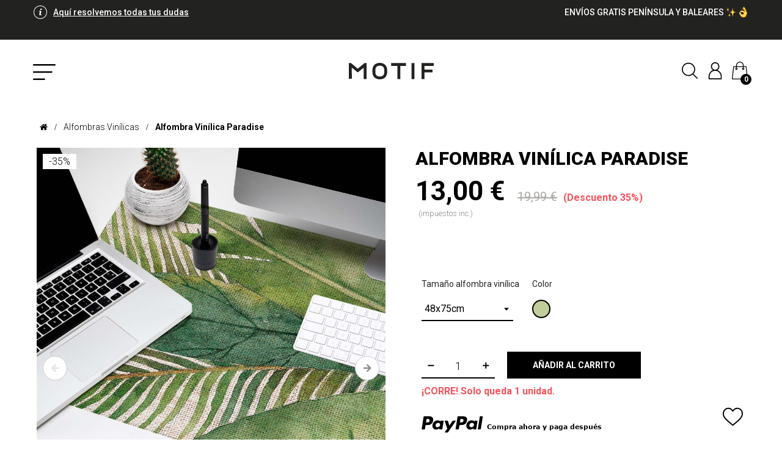

--- FILE ---
content_type: text/html; charset=utf-8
request_url: https://www.motif.es/alfombras-vinilicas/20289-24363-alfombra-vinilica-paradise.html
body_size: 107468
content:
<!doctype html>
<html lang="es"  class="default" >

  <head>
    
      
  <meta charset="utf-8">


  <meta http-equiv="x-ua-compatible" content="ie=edge">



  <link rel="canonical" href="https://www.motif.es/alfombras-vinilicas/20289-alfombra-vinilica-paradise.html">

  <title>Alfombra Vinílica Paradise</title>
  <meta name="description" content="Los motivos vegetales siempre quedan bien, ya sea en pared o en suelo. La alfombra Paradise destaca por sus grandes hojas, frescas y tropicales. De fondo tiene una textura textil que le aporta calidez al diseño.">
  <meta name="keywords" content="alfombra, vinilica, moderna, actual, limpio, azul, amarillo, animales, niños, mascotas, casa, armonia, hidraúlico">
        <link rel="canonical" href="https://www.motif.es/alfombras-vinilicas/20289-alfombra-vinilica-paradise.html">
    
      



  <meta name="viewport" content="width=device-width, initial-scale=1">

 
 <link rel="preconnect" href="https://fonts.googleapis.com">
<link rel="preconnect" href="https://fonts.gstatic.com" crossorigin>
<link href="https://fonts.googleapis.com/css2?family=Roboto:ital,wght@0,100;0,300;0,400;0,500;0,700;0,900;1,100;1,300;1,400;1,500;1,700;1,900&display=swap" rel="stylesheet">

 

  <link rel="icon" type="image/vnd.microsoft.icon" href="https://www.motif.es/img/favicon.ico?1612959489">
  <link rel="shortcut icon" type="image/x-icon" href="https://www.motif.es/img/favicon.ico?1612959489">


  

    <link rel="stylesheet" href="https://www.motif.es/themes/leo_cool_stuff/assets/css/theme.css?v=1708367698" type="text/css" media="all">
  <link rel="stylesheet" href="https://www.motif.es/modules/ps_socialfollow/views/css/ps_socialfollow.css?v=1704734712" type="text/css" media="all">
  <link rel="stylesheet" href="https://www.motif.es/modules/paypal/views/css/paypal_fo.css?v=1752482802" type="text/css" media="all">
  <link rel="stylesheet" href="https://www.motif.es/modules/cookiesplus/views/css/cookiesplus.css?v=1707912661" type="text/css" media="all">
  <link rel="stylesheet" href="https://www.motif.es/modules/cookiesplus/views/css/cookiesplus-material-icons.css?v=1707912661" type="text/css" media="all">
  <link rel="stylesheet" href="https://www.motif.es/modules/ets_crosssell/views/css/slick.css?v=1708334364" type="text/css" media="all">
  <link rel="stylesheet" href="https://www.motif.es/modules/ets_crosssell/views/css/front.css?v=1708334364" type="text/css" media="all">
  <link rel="stylesheet" href="https://www.motif.es/themes/leo_cool_stuff/modules/leoslideshow/views/css/typo/typo.css?v=1633506997" type="text/css" media="all">
  <link rel="stylesheet" href="https://www.motif.es/themes/leo_cool_stuff/modules/leoslideshow/views/css/iView/iview.css?v=1633506997" type="text/css" media="all">
  <link rel="stylesheet" href="https://www.motif.es/themes/leo_cool_stuff/modules/leoslideshow/views/css/iView/skin_4_responsive/style.css?v=1633507046" type="text/css" media="all">
  <link rel="stylesheet" href="https://www.motif.es/themes/leo_cool_stuff/modules/leobootstrapmenu/views/css/megamenu.css?v=1633506971" type="text/css" media="all">
  <link rel="stylesheet" href="https://www.motif.es/themes/leo_cool_stuff/modules/leobootstrapmenu/views/css/leomenusidebar.css?v=1633506971" type="text/css" media="all">
  <link rel="stylesheet" href="https://www.motif.es/themes/leo_cool_stuff/modules/leofeature/views/css/front.css?v=1633506971" type="text/css" media="all">
  <link rel="stylesheet" href="https://www.motif.es/modules/blocktopdropdownmenu/css/superfish-modified.css?v=1649832516" type="text/css" media="all">
  <link rel="stylesheet" href="https://www.motif.es/js/jquery/ui/themes/base/minified/jquery-ui.min.css?v=1704734339" type="text/css" media="all">
  <link rel="stylesheet" href="https://www.motif.es/js/jquery/ui/themes/base/minified/jquery.ui.theme.min.css?v=1704734339" type="text/css" media="all">
  <link rel="stylesheet" href="https://www.motif.es/js/jquery/plugins/fancybox/jquery.fancybox.css?v=1704734339" type="text/css" media="all">
  <link rel="stylesheet" href="https://www.motif.es/modules/combinationsincatalog/views/css/ps17/style.css?v=1591008144" type="text/css" media="all">
  <link rel="stylesheet" href="https://www.motif.es/modules/blockgrouptop/views/css/blockgrouptop.css?v=1561635366" type="text/css" media="all">
  <link rel="stylesheet" href="https://www.motif.es/themes/leo_cool_stuff/modules/ps_legalcompliance/views/css/aeuc_front.css?v=1633506974" type="text/css" media="all">
  <link rel="stylesheet" href="https://www.motif.es/modules/leobootstrapmenu/views/css/fancybox/jquery.fancybox.css?v=1615552975" type="text/css" media="all">
  <link rel="stylesheet" href="https://www.motif.es/themes/leo_cool_stuff/assets/css/custom.css?v=1764172958" type="text/css" media="all">
  <link rel="stylesheet" href="https://www.motif.es/modules/appagebuilder/views/css/animate.css?v=1704739096" type="text/css" media="all">
  <link rel="stylesheet" href="https://www.motif.es/themes/leo_cool_stuff/modules/appagebuilder/views/css/owl.carousel.css?v=1633506969" type="text/css" media="all">
  <link rel="stylesheet" href="https://www.motif.es/themes/leo_cool_stuff/modules/appagebuilder/views/css/owl.theme.css?v=1633506969" type="text/css" media="all">
  <link rel="stylesheet" href="https://www.motif.es/themes/leo_cool_stuff/modules/appagebuilder/views/css/slick-theme.css?v=1633506969" type="text/css" media="all">
  <link rel="stylesheet" href="https://www.motif.es/themes/leo_cool_stuff/modules/appagebuilder/views/css/slick.css?v=1633506969" type="text/css" media="all">
  <link rel="stylesheet" href="https://www.motif.es/modules/appagebuilder/views/css/jquery.fullPage.css?v=1704739096" type="text/css" media="all">
  <link rel="stylesheet" href="https://www.motif.es/themes/leo_cool_stuff/modules/appagebuilder/views/css/styles.css?v=1633506970" type="text/css" media="all">
  <link rel="stylesheet" href="https://www.motif.es/modules/appagebuilder/views/css/unique.css?v=1704739096" type="text/css" media="all">
  <link rel="stylesheet" href="https://www.motif.es/themes/leo_cool_stuff/modules/appagebuilder/views/css/positions/footerposition1491402918.css?v=1633506994" type="text/css" media="all">
  <link rel="stylesheet" href="https://www.motif.es/themes/leo_cool_stuff/modules/appagebuilder/views/css/positions/headerposition1498506155.css?v=1633506995" type="text/css" media="all">
  <link rel="stylesheet" href="https://www.motif.es/themes/leo_cool_stuff/modules/appagebuilder/views/css/profiles/profile1491397774.css?v=1633506995" type="text/css" media="all">

<link href="/themes/leo_cool_stuff/assets/css/menu.css" rel="stylesheet" type="text/css" media="all">


    



  

  <script type="text/javascript">
        var LEO_COOKIE_THEME = "LEO_COOL_STUFF_PANEL_CONFIG";
        var add_cart_error = "An error occurred while processing your request. Please try again";
        var buttonwishlist_title_add = "A\u00f1adir a tu lista de deseos";
        var buttonwishlist_title_remove = "Borrar de tu lista de deseos";
        var enable_flycart_effect = 1;
        var enable_notification = 1;
        var isLogged = false;
        var leo_token = "83f21020a4fe824d31d3de0a2df7369e";
        var lf_is_gen_rtl = false;
        var prestashop = {"cart":{"products":[],"totals":{"total":{"type":"total","label":"Total","amount":0,"value":"0,00\u00a0\u20ac"},"total_including_tax":{"type":"total","label":"Total (impuestos incl.)","amount":0,"value":"0,00\u00a0\u20ac"},"total_excluding_tax":{"type":"total","label":"Total (impuestos excl.)","amount":0,"value":"0,00\u00a0\u20ac"}},"subtotals":{"products":{"type":"products","label":"Subtotal","amount":0,"value":"0,00\u00a0\u20ac"},"discounts":null,"shipping":{"type":"shipping","label":"Transporte","amount":0,"value":""},"tax":{"type":"tax","label":"Impuestos incluidos","amount":0,"value":"0,00\u00a0\u20ac"}},"products_count":0,"summary_string":"0 art\u00edculos","vouchers":{"allowed":1,"added":[]},"discounts":[],"minimalPurchase":0,"minimalPurchaseRequired":""},"currency":{"id":1,"name":"Euro","iso_code":"EUR","iso_code_num":"978","sign":"\u20ac"},"customer":{"lastname":null,"firstname":null,"email":null,"birthday":null,"newsletter":null,"newsletter_date_add":null,"optin":null,"website":null,"company":null,"siret":null,"ape":null,"is_logged":false,"gender":{"type":null,"name":null},"addresses":[]},"language":{"name":"Espa\u00f1ol (Spanish)","iso_code":"es","locale":"es-ES","language_code":"es-ES","is_rtl":"0","date_format_lite":"d\/m\/Y","date_format_full":"d\/m\/Y H:i:s","id":1},"page":{"title":"","canonical":"https:\/\/www.motif.es\/alfombras-vinilicas\/20289-alfombra-vinilica-paradise.html","meta":{"title":"Alfombra Vin\u00edlica Paradise","description":"Los motivos vegetales siempre quedan bien, ya sea en pared o en suelo. La alfombra Paradise destaca por sus grandes hojas, frescas y tropicales. De fondo tiene una textura textil que le aporta calidez al dise\u00f1o.","keywords":"alfombra, vinilica, moderna, actual, limpio, azul, amarillo, animales, ni\u00f1os, mascotas, casa, armonia, hidra\u00falico","robots":"index"},"page_name":"product","body_classes":{"lang-es":true,"lang-rtl":false,"country-ES":true,"currency-EUR":true,"layout-full-width":true,"page-product":true,"tax-display-enabled":true,"product-id-20289":true,"product-Alfombra Vin\u00edlica Paradise":true,"product-id-category-18":true,"product-id-manufacturer-0":true,"product-id-supplier-0":true,"product-available-for-order":true},"admin_notifications":[]},"shop":{"name":"Motif Wallpapers S.L.U. ","logo":"https:\/\/www.motif.es\/img\/motif-more-than-wallpapers-logo-1551865470.jpg","stores_icon":"https:\/\/www.motif.es\/img\/logo_stores.png","favicon":"https:\/\/www.motif.es\/img\/favicon.ico"},"urls":{"base_url":"https:\/\/www.motif.es\/","current_url":"https:\/\/www.motif.es\/alfombras-vinilicas\/20289-24363-alfombra-vinilica-paradise.html","shop_domain_url":"https:\/\/www.motif.es","img_ps_url":"https:\/\/www.motif.es\/img\/","img_cat_url":"https:\/\/www.motif.es\/img\/c\/","img_lang_url":"https:\/\/www.motif.es\/img\/l\/","img_prod_url":"https:\/\/www.motif.es\/img\/p\/","img_manu_url":"https:\/\/www.motif.es\/img\/m\/","img_sup_url":"https:\/\/www.motif.es\/img\/su\/","img_ship_url":"https:\/\/www.motif.es\/img\/s\/","img_store_url":"https:\/\/www.motif.es\/img\/st\/","img_col_url":"https:\/\/www.motif.es\/img\/co\/","img_url":"https:\/\/www.motif.es\/themes\/leo_cool_stuff\/assets\/img\/","css_url":"https:\/\/www.motif.es\/themes\/leo_cool_stuff\/assets\/css\/","js_url":"https:\/\/www.motif.es\/themes\/leo_cool_stuff\/assets\/js\/","pic_url":"https:\/\/www.motif.es\/upload\/","pages":{"address":"https:\/\/www.motif.es\/direccion","addresses":"https:\/\/www.motif.es\/direcciones","authentication":"https:\/\/www.motif.es\/iniciar-sesion","cart":"https:\/\/www.motif.es\/carrito","category":"https:\/\/www.motif.es\/index.php?controller=category","cms":"https:\/\/www.motif.es\/index.php?controller=cms","contact":"https:\/\/www.motif.es\/contactenos","discount":"https:\/\/www.motif.es\/descuento","guest_tracking":"https:\/\/www.motif.es\/seguimiento-pedido-invitado","history":"https:\/\/www.motif.es\/historial-compra","identity":"https:\/\/www.motif.es\/datos-personales","index":"https:\/\/www.motif.es\/","my_account":"https:\/\/www.motif.es\/mi-cuenta","order_confirmation":"https:\/\/www.motif.es\/confirmacion-pedido","order_detail":"https:\/\/www.motif.es\/index.php?controller=order-detail","order_follow":"https:\/\/www.motif.es\/seguimiento-pedido","order":"https:\/\/www.motif.es\/pedido","order_return":"https:\/\/www.motif.es\/index.php?controller=order-return","order_slip":"https:\/\/www.motif.es\/facturas-abono","pagenotfound":"https:\/\/www.motif.es\/pagina-no-encontrada","password":"https:\/\/www.motif.es\/recuperar-contrase\u00f1a","pdf_invoice":"https:\/\/www.motif.es\/index.php?controller=pdf-invoice","pdf_order_return":"https:\/\/www.motif.es\/index.php?controller=pdf-order-return","pdf_order_slip":"https:\/\/www.motif.es\/index.php?controller=pdf-order-slip","prices_drop":"https:\/\/www.motif.es\/productos-rebajados","product":"https:\/\/www.motif.es\/index.php?controller=product","search":"https:\/\/www.motif.es\/busqueda","sitemap":"https:\/\/www.motif.es\/mapa del sitio","stores":"https:\/\/www.motif.es\/tiendas","supplier":"https:\/\/www.motif.es\/proveedor","register":"https:\/\/www.motif.es\/iniciar-sesion?create_account=1","order_login":"https:\/\/www.motif.es\/pedido?login=1"},"alternative_langs":[],"theme_assets":"\/themes\/leo_cool_stuff\/assets\/","actions":{"logout":"https:\/\/www.motif.es\/?mylogout="},"no_picture_image":{"bySize":{"cart_default":{"url":"https:\/\/www.motif.es\/img\/p\/es-default-cart_default.jpg","width":80,"height":89},"small_default":{"url":"https:\/\/www.motif.es\/img\/p\/es-default-small_default.jpg","width":100,"height":111},"home_default":{"url":"https:\/\/www.motif.es\/img\/p\/es-default-home_default.jpg","width":447,"height":447},"medium_default":{"url":"https:\/\/www.motif.es\/img\/p\/es-default-medium_default.jpg","width":452,"height":505},"gridMotif":{"url":"https:\/\/www.motif.es\/img\/p\/es-default-gridMotif.jpg","width":600,"height":600},"imgcate":{"url":"https:\/\/www.motif.es\/img\/p\/es-default-imgcate.jpg","width":600,"height":600},"large_default":{"url":"https:\/\/www.motif.es\/img\/p\/es-default-large_default.jpg","width":1000,"height":1000}},"small":{"url":"https:\/\/www.motif.es\/img\/p\/es-default-cart_default.jpg","width":80,"height":89},"medium":{"url":"https:\/\/www.motif.es\/img\/p\/es-default-medium_default.jpg","width":452,"height":505},"large":{"url":"https:\/\/www.motif.es\/img\/p\/es-default-large_default.jpg","width":1000,"height":1000},"legend":""}},"configuration":{"display_taxes_label":true,"display_prices_tax_incl":true,"is_catalog":false,"show_prices":true,"opt_in":{"partner":false},"quantity_discount":{"type":"discount","label":"Descuento unitario"},"voucher_enabled":1,"return_enabled":0},"field_required":[],"breadcrumb":{"links":[{"title":"Casa","url":"https:\/\/www.motif.es\/"},{"title":"Alfombras Vin\u00edlicas","url":"https:\/\/www.motif.es\/18-alfombras-vinilicas"},{"title":"Alfombra Vin\u00edlica Paradise","url":"https:\/\/www.motif.es\/alfombras-vinilicas\/20289-24363-alfombra-vinilica-paradise.html#\/tamano_alfombra_vinilica-48x75cm\/color-verde"}],"count":3},"link":{"protocol_link":"https:\/\/","protocol_content":"https:\/\/"},"time":1768785664,"static_token":"83f21020a4fe824d31d3de0a2df7369e","token":"0720cce7727a5ea911cb86e784ade0c5","debug":false};
        var show_popup = 0;
        var type_flycart_effect = "fade";
        var wishlist_add = "Se ha a\u00f1adido a tu lista de deseos";
        var wishlist_cancel_txt = "Cancelar";
        var wishlist_confirm_del_txt = "\u00bfBorrar producto seleccionado?";
        var wishlist_del_default_txt = "No se puede borrar la lista de deseos por defecto.";
        var wishlist_email_txt = "Email";
        var wishlist_loggin_required = "Debes entrar en tu cuenta para a\u00f1adir a la lista de deseos";
        var wishlist_ok_txt = "Ok";
        var wishlist_quantity_required = "Debes introducir una cantidad";
        var wishlist_remove = "Se ha eliminado de tu lista de deseos";
        var wishlist_reset_txt = "Reiniciar";
        var wishlist_send_txt = "Enviar";
        var wishlist_send_wishlist_txt = "Enviar lista de deseos";
        var wishlist_url = "https:\/\/www.motif.es\/module\/leofeature\/mywishlist";
        var wishlist_viewwishlist = "Ver tu lista de deseos";
      </script>
<script type="text/javascript">
	var choosefile_text = "Elija el archivo";
	var turnoff_popup_text = "No mostrar este popup de nuevo";

	var size_item_quickview = 97;
	var style_scroll_quickview = 'vertical';
	
	var size_item_page = 97;
	var style_scroll_page = 'vertical';
	
	var size_item_quickview_attr = 97;	
	var style_scroll_quickview_attr = 'vertical';
	
	var size_item_popup = 167;
	var style_scroll_popup = 'vertical';
</script>

  <style>
            div#cookiesplus-modal,
        #cookiesplus-modal > div,
        #cookiesplus-modal p {
            background-color: #FFFFFF !important;
        }
    
            #cookiesplus-modal > div,
        #cookiesplus-modal p {
            color: #000 !important;
        }
    
            #cookiesplus-modal .cookiesplus-accept {
            background-color: #20BF6B !important;
        }
    
            #cookiesplus-modal .cookiesplus-accept {
            border: 1px solid #20BF6B !important;
        }
    

            #cookiesplus-modal .cookiesplus-accept {
            color: #FFFFFF !important;
        }
    
            #cookiesplus-modal .cookiesplus-accept {
            font-size: 16px !important;
        }
    
    
            #cookiesplus-modal .cookiesplus-more-information {
            background-color: #FFFFFF !important;
        }
    
            #cookiesplus-modal .cookiesplus-more-information {
            border: 1px solid #7A7A7A !important;
        }
    
            #cookiesplus-modal .cookiesplus-more-information {
            color: #000 !important;
        }
    
            #cookiesplus-modal .cookiesplus-more-information {
            font-size: 16px !important;
        }
    
    
            #cookiesplus-modal .cookiesplus-reject {
            background-color: #FFFFFF !important;
        }
    
            #cookiesplus-modal .cookiesplus-reject {
            border: 1px solid #7A7A7A !important;
        }
    
            #cookiesplus-modal .cookiesplus-reject {
            color: #000 !important;
        }
    
            #cookiesplus-modal .cookiesplus-reject {
            font-size: 16px !important;
        }
    
    
            #cookiesplus-modal .cookiesplus-save:not([disabled]) {
            background-color: #FFFFFF !important;
        }
    
            #cookiesplus-modal .cookiesplus-save:not([disabled]) {
            border: 1px solid #7A7A7A !important;
        }
    
            #cookiesplus-modal .cookiesplus-save:not([disabled]) {
            color: #000 !important;
        }
    
            #cookiesplus-modal .cookiesplus-save {
            font-size: 16px !important;
        }
    
    
    
    #cookiesplus-tab {
                                    bottom: 0;
                left: 0;
                    
        
            }
</style>
<script id="hookDisplayHeader174_09fb944e4a"></script>
<script>
    var hookModuleData = [];
    hookModuleData['id_module'] = '174';
    hookModuleData['location'] = '#hookDisplayHeader174_09fb944e4a';
    hookModuleData['finalities'] = "2,3,4";
    hookModuleData['script'] = "";
    hookModuleData['js'] = [];
    hookModuleData['css'] = [];
    var cookiesPlusBlockedScripts = cookiesPlusBlockedScripts || [];
    cookiesPlusBlockedScripts.push(hookModuleData);
    var hookModuleData = [];
</script>

<script type="text/javascript">
    var ets_crosssell_16 =0;
</script><script type="text/javascript">
//<![CDATA[
	var combinationsInCatalogData = JSON.parse('{\"show_in_popular\":\"1\",\"show_in_category\":\"1\",\"show_in_search\":\"1\",\"show_in_related\":\"1\",\"show_in_related_cart\":\"1\",\"display_add_to_cart\":\"1\",\"show_quantity\":\"0\",\"button_out_of_stock\":{\"1\":\"Out of stock\"},\"combinations_display_type\":\"0\",\"show_attributes_labels\":\"1\",\"show_color_as_labels\":\"0\",\"show_out_of_stock\":\"1\",\"show_price_for_combination\":\"0\",\"show_advanced_options\":\"1\",\"miniature_root_path\":\".product-miniature\",\"miniature_thumbnail_container_path\":\".thumbnail-container\",\"miniature_thumbnail_image_path\":\".thumbnail-container img\",\"miniature_price_path\":\".price\",\"miniature_old_price_path\":\".regular-price\"}');
	var advancedFormFields = JSON.parse('[{\"type\":\"text\",\"label\":\"Ruta de acceso a la miniatura del producto\",\"name\":\"miniature_root_path\",\"class\":\"miniatureRootPath\",\"required\":false,\"lang\":false,\"desc\":\"Puede establecer la ruta a la miniatura del producto\",\"init_value\":\".product-miniature\"},{\"type\":\"text\",\"label\":\"Ruta a la vista previa del producto\",\"name\":\"miniature_thumbnail_container_path\",\"class\":\"miniatureThumbnailContainerPath\",\"required\":false,\"lang\":false,\"desc\":\"Puede establecer la ruta a la vista previa del producto\",\"init_value\":\".thumbnail-container\"},{\"type\":\"text\",\"label\":\"Ruta a la vista previa del producto\",\"name\":\"miniature_thumbnail_image_path\",\"class\":\"miniatureThumbnailImagePath\",\"required\":false,\"lang\":false,\"desc\":\"Puede establecer la ruta a la vista previa del producto\",\"init_value\":\".thumbnail-container img\"},{\"type\":\"text\",\"label\":\"La ruta al precio del producto\",\"name\":\"miniature_price_path\",\"class\":\"miniaturePricePath\",\"required\":false,\"lang\":false,\"desc\":\"Puede establecer la ruta al precio del producto\",\"init_value\":\".price\"},{\"type\":\"text\",\"label\":\"La ruta al precio anterior del producto\",\"name\":\"miniature_old_price_path\",\"class\":\"miniatureOldPricePath\",\"required\":false,\"lang\":false,\"desc\":\"Puede establecer la ruta de acceso al precio anterior del producto\",\"init_value\":\".regular-price\"}]');
	var productCombinationsControllerLink = 'https://www.motif.es/module/combinationsincatalog/ProductCombinations';
	var cartControllerLink = 'https://www.motif.es/carrito';
	var greaterThan1750 = Boolean('1');
	var idLang = '1';
	var addToCartLabel = '<i class="material-icons shopping-cart">&#xE547;</i>Añadir al carrito';
//]]>
</script>


<script type="text/javascript">
	
	var FancyboxI18nClose = "Cerrar";
	var FancyboxI18nNext = "Siguiente";
	var FancyboxI18nPrev = "Anterior";
	var current_link = "http://www.motif.es/";		
	var currentURL = window.location;
	currentURL = String(currentURL);
	currentURL = currentURL.replace("https://","").replace("http://","").replace("www.","").replace( /#\w*/, "" );
	current_link = current_link.replace("https://","").replace("http://","").replace("www.","");
	var text_warning_select_txt = "Por favor seleccione uno de quitar?";
	var text_confirm_remove_txt = "¿Seguro para eliminar fila de pie?";
	var close_bt_txt = "Cerrar";
	var list_menu = [];
	var list_menu_tmp = {};
	var list_tab = [];
	var isHomeMenu = 0;
	
</script>                <!-- Global site tag (gtag.js) - Google Analytics -->
<script src="https://www.googletagmanager.com/gtag/js?id=UA-118972574-1" type="text/javascript"></script>
<script type="text/javascript"><!--//--><![CDATA[//><!--
window.dataLayer = window.dataLayer || [];
  function gtag(){dataLayer.push(arguments);}
  gtag('js', new Date());
  gtag('config', 'UA-118972574-1');
//--><!]]></script>
<!-- Global site tag (gtag.js) - Google Analytics -->
<script src="https://www.googletagmanager.com/gtag/js?id=G-MCW0VB71GS" type="text/javascript"></script>
<script type="text/javascript"><!--//--><![CDATA[//><!--
window.dataLayer = window.dataLayer || [];
  function gtag(){dataLayer.push(arguments);}
  gtag('js', new Date());
  gtag('config', 'G-MCW0VB71GS');
//--><!]]></script>
    <!-- @file modules\appagebuilder\views\templates\hook\header -->

<script>
	/**
	 * List functions will run when document.ready()
	 */
	var ap_list_functions = [];
	/**
	 * List functions will run when window.load()
	 */
	var ap_list_functions_loaded = [];

	/**
	 * List functions will run when document.ready() for theme
	 */

	var products_list_functions = [];
</script>


<script type='text/javascript'>
	var leoOption = {
		category_qty:1,
		product_list_image:0,
		product_one_img:1,
		productCdown: 0,
		productColor: 0,
		homeWidth: 447,
		homeheight: 447,
	}

	ap_list_functions.push(function(){
		if (typeof $.LeoCustomAjax !== "undefined" && $.isFunction($.LeoCustomAjax)) {
			var leoCustomAjax = new $.LeoCustomAjax();
			leoCustomAjax.processAjax();
		}
	});
</script>





<script type="text/javascript" src="https://cdn.roomvo.com/static/scripts/b2b/motifes.js" async></script>
	    
  <meta property="og:type" content="product">
  <meta property="og:url" content="https://www.motif.es/alfombras-vinilicas/20289-24363-alfombra-vinilica-paradise.html">
  <meta property="og:title" content="Alfombra Vinílica Paradise">
  <meta property="og:site_name" content="Motif Wallpapers S.L.U. ">
  <meta property="og:description" content="Los motivos vegetales siempre quedan bien, ya sea en pared o en suelo. La alfombra Paradise destaca por sus grandes hojas, frescas y tropicales. De fondo tiene una textura textil que le aporta calidez al diseño.">
  <meta property="og:image" content="https://www.motif.es/13480-large_default/alfombra-vinilica-paradise.jpg">
  <meta property="product:pretax_price:amount" content="10.7406">
  <meta property="product:pretax_price:currency" content="EUR">
  <meta property="product:price:amount" content="13">
  <meta property="product:price:currency" content="EUR">
    <meta property="product:brand" content="MOTIF">
  <meta property="product:availability" content="in stock">
  <meta property="product:condition" content="new">
  <meta property="product:retailer_item_id" content="Product_ID_20289">

  </head>

  <body id="product" class="lang-es country-es currency-eur layout-full-width page-product tax-display-enabled product-id-20289 product-alfombra-vinilica-paradise product-id-category-18 product-id-manufacturer-0 product-id-supplier-0 product-available-for-order  keep-header has-breadcrumb">

    
      <script id="hookDisplayAfterBodyOpeningTag_174_cea4e5013c"></script>
<script>
    var hookModuleData = [];
    hookModuleData['id_module'] = '174';
    hookModuleData['location'] = '#hookDisplayAfterBodyOpeningTag_174_cea4e5013c';
    hookModuleData['finalities'] = "2,3,4";
    hookModuleData['script'] = "";
    hookModuleData['js'] = [];
    hookModuleData['css'] = [];
    var cookiesPlusBlockedScripts = cookiesPlusBlockedScripts || [];
    cookiesPlusBlockedScripts.push(hookModuleData);
    var hookModuleData = [];
</script>

    

    <main id="page">
      
              
      <header id="header">
        <div class="header-container">
          
            
  <div class="header-banner">
          <div class="container">
              <div class="inner"><!-- @file modules\appagebuilder\views\templates\hook\ApRow -->
    <div        class="row ApRow  "
                            style=""                >
                                            <!-- @file modules\appagebuilder\views\templates\hook\ApColumn -->
<div    class="col-xl-4 col-lg-4 col-md-4 col-sm-2-4 col-xs-4 col-sp-4 headertopizquierda ApColumn "
	    >
                    <!-- @file modules\appagebuilder\views\templates\hook\ApGeneral -->
<div     class="block ApRawHtml">
	                    <div class="btnmenu22"><svg width="22px" height="22px" viewBox="0 0 22 22" version="1.1" xmlns="http://www.w3.org/2000/svg" xmlns:xlink="http://www.w3.org/1999/xlink">    <title>info</title>    <g id="OK-PRODUCCIÓN" stroke="none" stroke-width="1" fill="none" fill-rule="evenodd">        <g id="HOME-PAGE" transform="translate(-54.000000, -10.000000)" fill="#FFFFFF" fill-rule="nonzero">            <g id="info" transform="translate(54.000000, 10.000000)">                <g id="Group" transform="translate(8.457023, 5.069854)">                    <path d="M3.97001172,10.0004468 C3.74511328,10.0214156 3.5193125,9.97066951 3.32500781,9.85542732 C3.18303906,9.70967732 3.11497656,9.50733747 3.14002734,9.30542732 C3.14526953,9.13733357 3.16533594,8.97001326 3.20001172,8.80544294 C3.23357031,8.61663826 3.27692578,8.42972419 3.32999219,8.24543122 L3.91999609,6.2154156 C3.98083984,6.01505232 4.02105859,5.80897419 4.04000781,5.60040388 C4.04000781,5.37541951 4.07,5.22038826 4.07,5.13041169 C4.08254688,4.72938435 3.91131641,4.34455622 3.60499219,4.08541169 C3.22819922,3.79614607 2.75898047,3.65396247 2.28499219,3.6854156 C1.94532422,3.69052888 1.60827734,3.74613044 1.28498047,3.8504156 C0.931648438,3.9604156 0.55996875,4.09207185 0.169984375,4.24542732 L0,4.90542732 C0.114984375,4.86542341 0.255019531,4.82043513 0.414992188,4.77041951 C0.567617187,4.72521638 0.725828125,4.70162654 0.884984375,4.70042341 C1.10825,4.67623201 1.33297656,4.73106013 1.51997656,4.85541169 C1.64699219,5.00696247 1.70658984,5.20384529 1.68497656,5.40042732 C1.68441797,5.56856404 1.66598438,5.73618513 1.62997656,5.90041169 C1.59495703,6.07542341 1.54996875,6.26040388 1.49496875,6.45539607 L0.899980469,8.49538044 C0.852027344,8.68500154 0.81365625,8.87689997 0.784996094,9.07038826 C0.761621094,9.23603279 0.749933594,9.40309529 0.749976563,9.57037263 C0.747527344,9.97414997 0.932164063,10.356314 1.24996094,10.6053609 C1.63255469,10.8991383 2.10847656,11.0447593 2.58994141,11.0153687 C2.92896484,11.0223297 3.26682813,10.9733453 3.58995313,10.8703492 C3.87328906,10.7736695 4.25162891,10.6353531 4.72497266,10.455357 L4.88498828,9.82534919 C4.75676953,9.87854451 4.62472656,9.92198591 4.48997656,9.95532966 C4.3195625,9.99425935 4.14459375,10.0093843 3.97001172,10.0004468 Z" id="Path"></path>                    <path d="M4.59499219,0.37544685 C4.32287109,0.1255406 3.96433984,-0.00890861879 3.59498047,0.000458568709 C3.22583594,-0.00787736879 2.86764844,0.126442944 2.59496875,0.37544685 C2.09515625,0.806423412 2.03933984,1.56099763 2.47035937,2.0608531 C2.50877344,2.10541169 2.55041016,2.14704841 2.59496875,2.18546247 C3.16439062,2.69477107 4.02557031,2.69477107 4.59494922,2.18546247 C5.09476172,1.75023201 5.14714062,0.992263256 4.71191016,0.492450756 C4.67573047,0.450814037 4.63662891,0.411712475 4.59499219,0.37544685 Z" id="Path"></path>                </g>                <path d="M11,0 C4.92486328,0 0,4.92486328 0,11 C0,17.0751367 4.92486328,22 11,22 C17.0751367,22 22,17.0751367 22,11 C22,4.92486328 17.0751367,0 11,0 Z M11,20.9999883 C5.47714062,20.9999883 1.00001172,16.5228594 1.00001172,11 C1.00001172,5.47714063 5.47714062,1.00001172 11,1.00001172 C16.5228594,1.00001172 20.9999883,5.47714063 20.9999883,11 C20.9999883,16.5228594 16.5228594,20.9999883 11,20.9999883 Z" id="Shape"></path>            </g>        </g>    </g></svg><div class="desktopdudas">Aquí resolvemos todas tus dudas</div><div class="movdudas">¿Dudas?</div></div>    	</div>
    </div><!-- @file modules\appagebuilder\views\templates\hook\ApColumn -->
<div    class="col-xl-4 col-lg-4 col-md-4 col-sm-2-4 col-xs-12 col-sp-12 bannerheader ApColumn "
	    >
                    <!-- @file modules\appagebuilder\views\templates\hook\ApModule -->

    </div><!-- @file modules\appagebuilder\views\templates\hook\ApColumn -->
<div    class="col-xl-4 col-lg-4 col-md-4 col-sm-7-2 col-xs-8 col-sp-8 headertopderecha ApColumn "
	    >
                    <!-- @file modules\appagebuilder\views\templates\hook\ApGeneral -->
<div     class="block ApRawHtml">
	                    <div>ENVÍOS GRATIS PENÍNSULA Y BALEARES<img src="https://www.motif.es/img/cms/emoji-brillo.png" alt="" width="18" height="18" /><img src="https://www.motif.es/img/cms/emoji-ok.png" alt="" width="16" height="18" /</div>    	</div>
    </div>            </div>
    </div>
          </div>
        </div>



  <nav class="header-nav">
    <div class="topnav">
              <div class="inner"></div>
          </div>
    <div class="bottomnav">
              <div class="inner"><div id="cart-block">
  <div class="blockcart cart-preview inactive" data-refresh-url="//www.motif.es/module/ps_shoppingcart/ajax">
    <div class="header">
             <svg width="26px" height="29px" viewBox="0 0 26 29" version="1.1" xmlns="http://www.w3.org/2000/svg" xmlns:xlink="http://www.w3.org/1999/xlink">
    <title>Shape</title>
    <g id="OK-PRODUCCIÓN" stroke="none" stroke-width="1" fill="none" fill-rule="evenodd">
        <g id="HOME-PAGE" transform="translate(-1361.000000, -75.000000)" fill="#000000" fill-rule="nonzero">
            <g id="MAIN-MENU" transform="translate(0.000000, 40.000000)">
                <g id="№3" transform="translate(52.000000, 35.000000)">
                    <g id="Group-3" transform="translate(57.000000, 0.000000)">
                        <g id="icos-header" transform="translate(1156.000000, 0.000000)">
                            <path d="M121.990724,28.2777086 L119.851123,8.08966376 C119.815463,7.76463263 119.530183,7.51183064 119.209242,7.51183064 L115.25098,7.51183064 L115.25098,6.28393524 C115.25098,2.81693649 112.469499,0 109.046137,0 C105.622775,0 102.841294,2.81693649 102.841294,6.28393524 L102.841294,7.51183064 L98.7760518,7.51183064 C98.4551116,7.51183064 98.1698315,7.76463263 98.1341714,8.08966376 L95.9945703,28.2777086 C95.9589103,28.4582814 96.0302304,28.6388543 96.1372104,28.7833126 C96.2441905,28.9277709 96.4224906,29 96.6007907,29 L121.384503,29 C121.562804,29 121.741104,28.9277709 121.848084,28.7833126 C121.955064,28.6388543 122.026384,28.4582814 121.990724,28.2777086 Z M114.6091,11.1594022 C114.93004,11.1594022 115.17966,11.4122042 115.17966,11.7372354 C115.17966,12.0622665 114.93004,12.3150685 114.6091,12.3150685 C114.28816,12.3150685 114.03854,12.0622665 114.03854,11.7372354 C114.03854,11.4122042 114.28816,11.1594022 114.6091,11.1594022 Z M104.125055,6.28393524 C104.125055,3.5392279 106.335976,1.30012453 109.046137,1.30012453 C111.756298,1.30012453 113.96722,3.5392279 113.96722,6.28393524 L113.96722,7.51183064 L104.125055,7.51183064 L104.125055,6.28393524 Z M103.483174,11.1594022 C103.804114,11.1594022 104.053735,11.4122042 104.053735,11.7372354 C104.053735,12.0622665 103.804114,12.3150685 103.483174,12.3150685 C103.162234,12.3150685 102.912614,12.0622665 102.912614,11.7372354 C102.912614,11.4122042 103.162234,11.1594022 103.483174,11.1594022 Z M97.349651,27.6637609 L99.3466121,8.7758406 L102.841294,8.7758406 L102.841294,9.96762142 C102.128094,10.2204234 101.628853,10.9066002 101.628853,11.7011208 C101.628853,12.7123288 102.449034,13.5429639 103.447514,13.5429639 C104.445995,13.5429639 105.266175,12.7123288 105.266175,11.7011208 C105.266175,10.9066002 104.766935,10.2204234 104.053735,9.96762142 L104.053735,8.7758406 L113.8959,8.7758406 L113.8959,9.96762142 C113.182699,10.2204234 112.683459,10.9066002 112.683459,11.7011208 C112.683459,12.7123288 113.503639,13.5429639 114.50212,13.5429639 C115.5006,13.5429639 116.320781,12.7123288 116.320781,11.7011208 C116.320781,10.9066002 115.821541,10.2204234 115.10834,9.96762142 L115.10834,8.7758406 L118.745662,8.7758406 L120.742623,27.6637609 L97.349651,27.6637609 Z" id="Shape"></path>
                        </g>
                    </g>
                </g>
            </g>
        </g>
    </g>
</svg>
        <span class="title-cart">Mi carrito</span>
        <span class="cart-products-count">
                      <span class="zero">0</span>
            <span class="empty"> - vacío</span>
                  </span>
          </div>
  </div>
</div>
</div>
          </div>
  </nav>



  <div class="header-top">
          <div class="inner"><div class="hidden-title-cart">
	  	
		<div id="logotipo">
			<a href="https://www.motif.es/" title="Motif Wallpapers S.L.U. ">
								<img class="logo img-fluid " src="/img/logo-motif.svg" alt="Motif Wallpapers S.L.U. " />
								</a>
		</div>
			<!-- @file modules\appagebuilder\views\templates\hook\ApRow -->
    <div id="menu-sin-margin"        class="row box-top-header flotaderecha ApRow  has-bg bg-boxed"
                            style="background: no-repeat;"        data-bg_data=" no-repeat"        >
                                            <!-- @file modules\appagebuilder\views\templates\hook\ApColumn -->
<div    class="col-xl-12 col-lg-12 col-md-12 col-sm-12 col-xs-12 col-sp-12 right-top-header hidden-title-popup hidden-title-cart popup-search cabeceraderechatop ApColumn "
	    >
                    <!-- @file modules\appagebuilder\views\templates\hook\ApModule -->
<!-- Block search module TOP -->
<div id="search_widget" class="search-widget js-dropdown popup-over" data-search-controller-url="//www.motif.es/busqueda">
	<a href="javascript:void(0)" data-toggle="dropdown" class="float-xs-right popup-title">
	    <svg class="lupabuscar" width="26px" height="27px" viewBox="0 0 26 27" version="1.1" xmlns="http://www.w3.org/2000/svg" xmlns:xlink="http://www.w3.org/1999/xlink">
    <title>Shape</title>
    <g id="OK-PRODUCCIÓN" stroke="none" stroke-width="1" fill="none" fill-rule="evenodd">
        <g id="HOME-PAGE" transform="translate(-1265.000000, -77.000000)" fill="#000000" fill-rule="nonzero">
            <g id="MAIN-MENU" transform="translate(0.000000, 40.000000)">
                <g id="№3" transform="translate(52.000000, 35.000000)">
                    <g id="Group-3" transform="translate(57.000000, 0.000000)">
                        <g id="icos-header" transform="translate(1156.000000, 0.000000)">
                            <path d="M25.768394,27.5702062 L19.0516841,20.8932406 C20.8105744,18.9627152 21.8912943,16.4095657 21.8912943,13.6000922 C21.8904442,7.5901102 16.9903078,2.71875 10.9452221,2.71875 C4.9001364,2.71875 0,7.5901102 0,13.6000922 C0,19.6100741 4.9001364,24.4814343 10.9452221,24.4814343 C13.5571177,24.4814343 15.9526908,23.5687763 17.8343864,22.0514871 L24.5771536,28.7547766 C24.9056969,29.0817411 25.4390856,29.0817411 25.7676288,28.7547766 C26.0969373,28.4278549 26.0969373,27.8971708 25.768394,27.5702062 Z M10.9452221,22.807276 C5.83042098,22.807276 1.68407651,18.6850916 1.68407651,13.6000922 C1.68407651,8.51509278 5.83042098,4.39290835 10.9452221,4.39290835 C16.0600657,4.39290835 20.2063677,8.51509278 20.2063677,13.6000922 C20.2063677,18.6850916 16.0600657,22.807276 10.9452221,22.807276 Z" id="Shape"></path>
                        </g>
                    </g>
                </g>
            </g>
        </g>
    </g>
</svg>
<svg class="cerrarbuscar" width="26px" height="27px" viewBox="0 0 27 27" version="1.1" xmlns="http://www.w3.org/2000/svg" xmlns:xlink="http://www.w3.org/1999/xlink">
    <title>close</title>
    <g id="OK-PRODUCCIÓN" stroke="none" stroke-width="1" fill="none" fill-rule="evenodd">
        <g id="HEADER-02" transform="translate(-105.000000, -60.000000)" fill="#000000" fill-rule="nonzero">
            <g id="MAIN-MENU" transform="translate(0.000000, 40.616822)">
                <g id="№3" transform="translate(52.859346, 17.117679)">
                    <g id="close" transform="translate(53.000000, 3.000000)">
                        <path d="M1.26977837,26 C0.756238186,26 0.293221963,25.6907841 0.0966856854,25.2163333 C-0.099850592,24.7418825 0.0088091507,24.1957543 0.371984785,23.8326691 L23.832428,0.371883704 C24.3282657,-0.123961235 25.1321775,-0.123961235 25.6280152,0.371883704 C26.1238529,0.867728642 26.1238529,1.67165213 25.6280152,2.16749707 L2.16757196,25.6282825 C1.9296673,25.866682 1.60657368,26.0004535 1.26977837,26 L1.26977837,26 Z" id="Path"></path>
                        <path d="M24.7302216,26 C24.3934263,26.0004535 24.0703327,25.866682 23.832428,25.6282825 L0.371984785,2.16749707 C-0.123852921,1.67165213 -0.123852921,0.867728642 0.371984785,0.371883704 C0.867822491,-0.123961235 1.67173425,-0.123961235 2.16757196,0.371883704 L25.6280152,23.8326691 C25.9911908,24.1957543 26.0998506,24.7418825 25.9033143,25.2163333 C25.706778,25.6907841 25.2437618,26 24.7302216,26 L24.7302216,26 Z" id="Path"></path>
                    </g>
                </g>
            </g>
        </g>
    </g>
</svg>
	</a>
	<form method="get" action="//www.motif.es/busqueda" class="popup-content dropdown-menu">
		<input type="hidden" name="controller" value="search">
		<input type="text" name="s" value="" placeholder="Busque en nuestro catálogo" aria-label="Search">
		<button type="submit">
			<svg width="26px" height="27px" viewBox="0 0 26 27" version="1.1" xmlns="http://www.w3.org/2000/svg" xmlns:xlink="http://www.w3.org/1999/xlink">
    <title>Shape</title>
    <g id="OK-PRODUCCIÓN" stroke="none" stroke-width="1" fill="none" fill-rule="evenodd">
        <g id="HOME-PAGE" transform="translate(-1265.000000, -77.000000)" fill="#000000" fill-rule="nonzero">
            <g id="MAIN-MENU" transform="translate(0.000000, 40.000000)">
                <g id="№3" transform="translate(52.000000, 35.000000)">
                    <g id="Group-3" transform="translate(57.000000, 0.000000)">
                        <g id="icos-header" transform="translate(1156.000000, 0.000000)">
                            <path d="M25.768394,27.5702062 L19.0516841,20.8932406 C20.8105744,18.9627152 21.8912943,16.4095657 21.8912943,13.6000922 C21.8904442,7.5901102 16.9903078,2.71875 10.9452221,2.71875 C4.9001364,2.71875 0,7.5901102 0,13.6000922 C0,19.6100741 4.9001364,24.4814343 10.9452221,24.4814343 C13.5571177,24.4814343 15.9526908,23.5687763 17.8343864,22.0514871 L24.5771536,28.7547766 C24.9056969,29.0817411 25.4390856,29.0817411 25.7676288,28.7547766 C26.0969373,28.4278549 26.0969373,27.8971708 25.768394,27.5702062 Z M10.9452221,22.807276 C5.83042098,22.807276 1.68407651,18.6850916 1.68407651,13.6000922 C1.68407651,8.51509278 5.83042098,4.39290835 10.9452221,4.39290835 C16.0600657,4.39290835 20.2063677,8.51509278 20.2063677,13.6000922 C20.2063677,18.6850916 16.0600657,22.807276 10.9452221,22.807276 Z" id="Shape"></path>
                        </g>
                    </g>
                </g>
            </g>
        </g>
    </g>
</svg>
		</button>
	</form>
</div>
<!-- /Block search module TOP -->
<!-- @file modules\appagebuilder\views\templates\hook\ApModule -->
<div class="userinfo-selector links dropdown js-dropdown popup-over ">
  <a href="javascript:void(0)" data-toggle="dropdown" class="popup-title" title="Cuenta">
   <svg width="23px" height="29px" viewBox="0 0 23 29" version="1.1" xmlns="http://www.w3.org/2000/svg" xmlns:xlink="http://www.w3.org/1999/xlink">
    <title>Shape</title>
    <g id="OK-PRODUCCIÓN" stroke="none" stroke-width="1" fill="none" fill-rule="evenodd">
        <g id="HOME-PAGE" transform="translate(-1318.000000, -75.000000)" fill="#000000" fill-rule="nonzero">
            <g id="MAIN-MENU" transform="translate(0.000000, 40.000000)">
                <g id="№3" transform="translate(52.000000, 35.000000)">
                    <g id="Group-3" transform="translate(57.000000, 0.000000)">
                        <g id="icos-header" transform="translate(1156.000000, 0.000000)">
                            <path d="M68.2221122,13.8762894 C70.1771866,12.6371997 71.4811313,10.4305868 71.4811313,7.91939926 C71.4811313,4.05230763 68.3891603,0.90625 64.5885513,0.90625 C60.7879422,0.90625 57.6959713,4.05230763 57.6959713,7.91939926 C57.6959713,10.4305868 58.999916,12.6369853 60.9547797,13.876075 C56.8015368,15.3959479 53.8235294,19.4437268 53.8235294,24.1863904 L53.8235294,28.150363 C53.8235294,28.6195495 54.1974393,29 54.6585596,29 L74.5181216,29 C74.979242,29 75.3529412,28.6195495 75.3529412,28.150363 L75.3529412,24.1863904 C75.3529412,19.4439411 72.3751444,15.3963766 68.2221122,13.8762894 Z M73.6830915,27.3007259 L55.4935897,27.3007259 L55.4935897,24.1863904 C55.4935897,19.0838528 59.5733146,14.9327628 64.5883406,14.9327628 C69.603156,14.9327628 73.6830915,19.0838528 73.6830915,24.1863904 L73.6830915,27.3007259 Z M69.8110709,7.91939926 C69.8110709,10.8496182 67.4683942,13.2334888 64.5885513,13.2334888 C61.7087083,13.2334888 59.3660316,10.8496182 59.3660316,7.91939926 C59.3660316,4.98939464 61.7087083,2.60552406 64.5885513,2.60552406 C67.4683942,2.60552406 69.8110709,4.98939464 69.8110709,7.91939926 Z" id="Shape"></path>
                        </g>
                    </g>
                </g>
            </g>
        </g>
    </g>
</svg>
    <span class="text-title">Mi cuenta</span>
    <i class="icon-arrow-down fa fa-sort-down"></i>
 </a>
  <ul class="popup-content dropdown-menu user-info">
          <li>
        <a
          class="signin dropdown-item"
          href="https://www.motif.es/mi-cuenta"
          title="Acceda a su cuenta de cliente"
          rel="nofollow"
        >
          <span>Acceder</span>
        </a>
      </li>
      <li>
        <a
          class="myacount dropdown-item"
          href="https://www.motif.es/mi-cuenta"
          title="Mi cuenta"
          rel="nofollow"
        >
          <span>Mi cuenta</span>
        </a>
      </li>
        <li class="check-out">
      <a
        class="checkout dropdown-item"
        href="//www.motif.es/carrito?action=show"
        title="Checkout"
        rel="nofollow"
      >
        <span>Revisa</span>
      </a>
    </li>
          <li>
        <a
          class="ap-btn-wishlist dropdown-item"
          href="//www.motif.es/module/leofeature/mywishlist"
          title="Lista"
          rel="nofollow"
        >
          <span>Lista</span>
          <span class="ap-total-wishlist ap-total"></span>
        </a>
      </li>
          </ul>
</div><!-- @file modules\appagebuilder\views\templates\hook\ApModule -->
<div id="cart-block">
  <div class="blockcart cart-preview inactive" data-refresh-url="//www.motif.es/module/ps_shoppingcart/ajax">
    <div class="header">
             <svg width="26px" height="29px" viewBox="0 0 26 29" version="1.1" xmlns="http://www.w3.org/2000/svg" xmlns:xlink="http://www.w3.org/1999/xlink">
    <title>Shape</title>
    <g id="OK-PRODUCCIÓN" stroke="none" stroke-width="1" fill="none" fill-rule="evenodd">
        <g id="HOME-PAGE" transform="translate(-1361.000000, -75.000000)" fill="#000000" fill-rule="nonzero">
            <g id="MAIN-MENU" transform="translate(0.000000, 40.000000)">
                <g id="№3" transform="translate(52.000000, 35.000000)">
                    <g id="Group-3" transform="translate(57.000000, 0.000000)">
                        <g id="icos-header" transform="translate(1156.000000, 0.000000)">
                            <path d="M121.990724,28.2777086 L119.851123,8.08966376 C119.815463,7.76463263 119.530183,7.51183064 119.209242,7.51183064 L115.25098,7.51183064 L115.25098,6.28393524 C115.25098,2.81693649 112.469499,0 109.046137,0 C105.622775,0 102.841294,2.81693649 102.841294,6.28393524 L102.841294,7.51183064 L98.7760518,7.51183064 C98.4551116,7.51183064 98.1698315,7.76463263 98.1341714,8.08966376 L95.9945703,28.2777086 C95.9589103,28.4582814 96.0302304,28.6388543 96.1372104,28.7833126 C96.2441905,28.9277709 96.4224906,29 96.6007907,29 L121.384503,29 C121.562804,29 121.741104,28.9277709 121.848084,28.7833126 C121.955064,28.6388543 122.026384,28.4582814 121.990724,28.2777086 Z M114.6091,11.1594022 C114.93004,11.1594022 115.17966,11.4122042 115.17966,11.7372354 C115.17966,12.0622665 114.93004,12.3150685 114.6091,12.3150685 C114.28816,12.3150685 114.03854,12.0622665 114.03854,11.7372354 C114.03854,11.4122042 114.28816,11.1594022 114.6091,11.1594022 Z M104.125055,6.28393524 C104.125055,3.5392279 106.335976,1.30012453 109.046137,1.30012453 C111.756298,1.30012453 113.96722,3.5392279 113.96722,6.28393524 L113.96722,7.51183064 L104.125055,7.51183064 L104.125055,6.28393524 Z M103.483174,11.1594022 C103.804114,11.1594022 104.053735,11.4122042 104.053735,11.7372354 C104.053735,12.0622665 103.804114,12.3150685 103.483174,12.3150685 C103.162234,12.3150685 102.912614,12.0622665 102.912614,11.7372354 C102.912614,11.4122042 103.162234,11.1594022 103.483174,11.1594022 Z M97.349651,27.6637609 L99.3466121,8.7758406 L102.841294,8.7758406 L102.841294,9.96762142 C102.128094,10.2204234 101.628853,10.9066002 101.628853,11.7011208 C101.628853,12.7123288 102.449034,13.5429639 103.447514,13.5429639 C104.445995,13.5429639 105.266175,12.7123288 105.266175,11.7011208 C105.266175,10.9066002 104.766935,10.2204234 104.053735,9.96762142 L104.053735,8.7758406 L113.8959,8.7758406 L113.8959,9.96762142 C113.182699,10.2204234 112.683459,10.9066002 112.683459,11.7011208 C112.683459,12.7123288 113.503639,13.5429639 114.50212,13.5429639 C115.5006,13.5429639 116.320781,12.7123288 116.320781,11.7011208 C116.320781,10.9066002 115.821541,10.2204234 115.10834,9.96762142 L115.10834,8.7758406 L118.745662,8.7758406 L120.742623,27.6637609 L97.349651,27.6637609 Z" id="Shape"></path>
                        </g>
                    </g>
                </g>
            </g>
        </g>
    </g>
</svg>
        <span class="title-cart">Mi carrito</span>
        <span class="cart-products-count">
                      <span class="zero">0</span>
            <span class="empty"> - vacío</span>
                  </span>
          </div>
  </div>
</div>

    </div>            </div>
    	<!-- Menu -->
	<button class="btnmenu2"><svg version="1.1" xmlns="http://www.w3.org/2000/svg" xmlns:xlink="http://www.w3.org/1999/xlink" x="0px" y="0px" viewBox="0 0 1000 1000" enable-background="new 0 0 1000 1000" xml:space="preserve">
<g><g transform="translate(0.000000,512.000000) scale(0.100000,-0.100000)"><path d="M1005.2,4989.5c-426.7-93.7-784.4-453.4-874.3-883.9c-42.1-193.2-40.2-2479.5,0-2674.7c88-419,442-782.5,855.2-880.1c99.5-23,336.7-28.7,1366-28.7c1178.5,0,1253.2,1.9,1392.8,38.3c174.1,44,294.6,105.2,445.8,227.7c135.8,109.1,296.6,340.5,353.9,512.7c44,130.1,44,132,49.7,1415.8c3.8,1096.3,0,1304.8-24.9,1410c-95.7,420.9-457.3,774.9-880.1,862.9C3500,5029.7,1188.9,5029.7,1005.2,4989.5z"/><path d="M6306.7,4989.5c-430.5-93.7-776.8-430.5-876.3-853.3c-42.1-183.7-42.1-2575.2,0-2743.6c95.7-371.2,394.1-696.4,750-816.9c130.1-44,132-44,1415.8-49.7c1446.4-5.7,1423.4-7.7,1691.3,132c285.1,147.3,514.7,453.4,581.6,772.9c40.2,195.2,42.1,2481.4,0,2674.7c-91.8,436.2-447.7,792.1-883.9,883.9C8801.6,5029.7,6486.6,5027.8,6306.7,4989.5z"/><path d="M974.6-312.1c-419-101.4-751.9-449.6-843.7-882c-40.2-191.3-40.2-2479.5,0-2670.8c91.8-436.2,447.7-792.1,883.9-883.9c193.2-42.1,2479.5-40.2,2674.7,0c319.5,67,625.6,296.5,772.9,581.6c139.7,267.9,137.8,244.9,132,1691.3c-5.7,1283.8-5.7,1285.7-49.7,1415.8c-120.5,355.9-445.8,654.3-816.9,750C3565.1-268,1148.7-269.9,974.6-312.1z"/><path d="M6262.7-312.1c-306.1-80.3-595-309.9-730.8-581.6c-133.9-267.9-132-229.6-126.3-1677.9l5.7-1297.2l44-124.4c126.3-348.2,409.4-621.8,759.6-732.8c132-42.1,147.3-42.1,1444.5-42.1h1310.6l124.4,44c191.3,68.9,323.3,151.2,461.1,288.9c137.8,137.7,220,269.8,288.9,461.1l44,124.4V-2539c0,1297.2,0,1312.5-42.1,1444.5c-111,350.1-384.6,633.3-732.8,759.6l-124.4,44l-1310.6,3.8C6584.1-283.3,6350.7-287.2,6262.7-312.1z"/></g></g>
</svg>
</button>
	<div id="block_top_menu" class="sf-contener clearfix col-lg-12">
		
		<button class="btnmenuclose2"><svg width="27px" height="27px" viewBox="0 0 27 27" version="1.1" xmlns="http://www.w3.org/2000/svg" xmlns:xlink="http://www.w3.org/1999/xlink">
    <title>close</title>
    <g id="OK-PRODUCCIÓN" stroke="none" stroke-width="1" fill="none" fill-rule="evenodd">
        <g id="HEADER-02" transform="translate(-105.000000, -60.000000)" fill="#000000" fill-rule="nonzero">
            <g id="MAIN-MENU" transform="translate(0.000000, 40.616822)">
                <g id="№3" transform="translate(52.859346, 17.117679)">
                    <g id="close" transform="translate(53.000000, 3.000000)">
                        <path d="M1.26977837,26 C0.756238186,26 0.293221963,25.6907841 0.0966856854,25.2163333 C-0.099850592,24.7418825 0.0088091507,24.1957543 0.371984785,23.8326691 L23.832428,0.371883704 C24.3282657,-0.123961235 25.1321775,-0.123961235 25.6280152,0.371883704 C26.1238529,0.867728642 26.1238529,1.67165213 25.6280152,2.16749707 L2.16757196,25.6282825 C1.9296673,25.866682 1.60657368,26.0004535 1.26977837,26 L1.26977837,26 Z" id="Path"></path>
                        <path d="M24.7302216,26 C24.3934263,26.0004535 24.0703327,25.866682 23.832428,25.6282825 L0.371984785,2.16749707 C-0.123852921,1.67165213 -0.123852921,0.867728642 0.371984785,0.371883704 C0.867822491,-0.123961235 1.67173425,-0.123961235 2.16757196,0.371883704 L25.6280152,23.8326691 C25.9911908,24.1957543 26.0998506,24.7418825 25.9033143,25.2163333 C25.706778,25.6907841 25.2437618,26 24.7302216,26 L24.7302216,26 Z" id="Path"></path>
                    </g>
                </g>
            </g>
        </g>
    </g>
</svg></button>
		<ul class="sf-menu2 clearfix menu-content">
			<li><a class="necesitasayuda" href="https://www.motif.es/necesitas-ayuda" title="&iquest;Necesitas ayuda?">&iquest;Necesitas ayuda?</a></li>
<li><a class="tucasamotif" href="https://www.motif.es/blog/category/tu-casamotif/" title="Tu #CASAMOTIF">Tu #CASAMOTIF</a></li>
<li><a class="blog" href="https://www.motif.es/blog/" title="Blog">Blog</a></li>
<li><a class="interioristas" href="https://www.motif.es/blog/category/interioristas/" title="Interioristas">Interioristas</a></li>
<li><a class="catalogos" href="https://www.motif.es/content/13-catalogos" title="Cat&aacute;logos">Cat&aacute;logos</a></li>
<li><a href="https://www.motif.es/146-pide-muestras" title="Pide muestras">Pide muestras</a></li><li><a class="pegarsobregotele" href="https://www.motif.es/blog/se-puede-poner-papel-pintado-en-paredes-con-gotele/" onclick="return !window.open(this.href);" title="&iquest;Pegar sobre GOTEL&Eacute;?">&iquest;Pegar sobre GOTEL&Eacute;?</a></li>
<li><a class="" href="http://##" title=""></a></li>
<li><a class="tienesdudas" href="https://www.motif.es/content/category/2-tienes-dudas" title="¿Tienes dudas?">¿Tienes dudas?</a><ul><li><a href="https://www.motif.es/content/category/3-dudas-sobre-papeles-autoadhesivos-y-murales-autoadhesivos">Dudas sobre Papeles Autoadhesivos y Murales Autoadhesivos</a><ul><li ><a href="https://www.motif.es/content/16-canvas-o-texart">¿Canvas o Texart?</a></li><li ><a href="https://www.motif.es/content/17-que-material-es-canvas">¿Qué material es Canvas?</a></li><li ><a href="https://www.motif.es/content/18-que-material-es-el-texart">¿Qué material es Texart?</a></li><li ><a href="https://www.motif.es/content/99-que-materiales-necesito-para-instalarlos">¿Qué materiales necesito para instalarlos?</a></li><li ><a href="https://www.motif.es/content/98-video-tutorial-instalamos-texart-sobre-gotele">Video tutorial: instalamos Texart sobre Gotelé.</a></li><li ><a href="https://www.motif.es/content/19-antes-de-empezar-a-pegar-que-tengo-que-saber">Antes de empezar a pegar, ¿qué tengo que saber?</a></li><li ><a href="https://www.motif.es/content/20-diferencias-entre-mural-y-papel-pintado">Diferencias entre MURAL y PAPEL PINTADO</a></li><li ><a href="https://www.motif.es/content/97-como-me-llega-un-rollo-de-papel-pintado">¿Cómo me llega un rollo de papel pintado?</a></li><li ><a href="https://www.motif.es/content/96-como-me-llega-un-mural">¿Cómo me llega un mural?</a></li><li ><a href="https://www.motif.es/content/21-papel-pintado-y-murales-que-medida-cojo">Papel Pintado y Mural, ¿qué medida cojo?</a></li><li ><a href="https://www.motif.es/content/116-calcular-la-cantidad-necesaria-que-debo-de-tener-en-cuenta">Calcular la cantidad necesaria, ¿qué debo de tener en cuenta?</a></li><li ><a href="https://www.motif.es/content/22-como-es-la-colocacion-del-texart">¿Cómo es la colocación del TEXART?</a></li><li ><a href="https://www.motif.es/content/23-como-es-la-colocacion-de-canvas">¿Cómo es la colocación del CANVAS?</a></li><li ><a href="https://www.motif.es/content/24-donde-pega-el-canvas-y-donde-el-texart">¿Dónde pega el CANVAS y dónde el TEXART?</a></li><li ><a href="https://www.motif.es/content/111-pegan-sobre-azulejo">¿Se pueden pegar sobre azulejos?</a></li><li ><a href="https://www.motif.es/content/25-con-que-limpio-los-papeles-pintados-y-murales">¿Con qué limpio los papeles pintados y murales?</a></li><li ><a href="https://www.motif.es/content/26-por-que-lado-empiezo-a-colocar-los-papeles-y-murales-">¿Por qué lado empiezo a colocar los papeles pintados y murales?</a></li><li ><a href="https://www.motif.es/content/68-son-lavables">¿Son lavables?</a></li><li ><a href="https://www.motif.es/content/92-por-que-los-papeles-y-murales-se-montan-1-cm-entre-panos">Las juntas de los papeles pintados y murales, ¿por qué se montan 1cm entre paneles?</a></li><li ><a href="https://www.motif.es/content/135-que-gramaje-y-peso-tienen-los-murales-y-papeles-en-texart">¿Qué gramaje y peso tienen los murales y papeles en TEXART?</a></li><li ><a href="https://www.motif.es/content/136-donde-no-debo-instalar-vuestros-papeles-y-murales-autoadhesivos">¿Dónde NO debo instalar vuestros PAPELES y  MURALES AUTOADHESIVOS?</a></li><li ><a href="https://www.motif.es/content/138-que-gramaje-y-peso-tienen-los-murales-y-papeles-en-canvas">¿Qué gramaje y peso tienen los murales y papeles en CANVAS?</a></li><li ><a href="https://www.motif.es/content/139-pega-sobre-pladur">¿Pega sobre PLADUR?</a></li><li ><a href="https://www.motif.es/content/165-si-hay-una-ventana-o-puerta-como-calculo-el-papel-necesario">Si hay una ventana o puerta, ¿cómo calculo el papel necesario?</a></li><li ><a href="https://www.motif.es/content/166-como-salvar-enchufes">¿cómo salvar enchufes? VIDEO TUTORIAL</a></li></ul></li><li><a href="https://www.motif.es/content/category/5-dudas-sobre-vinilos-autoadhesivos">Dudas sobre Vinilos Autoadhesivos</a><ul><li ><a href="https://www.motif.es/content/94-diferencias-entre-vinilos-premium-y-vinilos-low-cost">Diferencias entre VINILOS PREMIUM y VINILOS LOW COST</a></li><li ><a href="https://www.motif.es/content/27-diferencia-entre-vinilos-autoadhesivos-y-canvas-">Diferencia entre VINILOS AUTOADHESIVOS PREMIUM y CANVAS </a></li><li ><a href="https://www.motif.es/content/28-acabado-brillo-o-mate">Acabado BRILLO o MATE</a></li><li ><a href="https://www.motif.es/content/95-como-se-instalan">¿Cómo se instalan?</a></li><li ><a href="https://www.motif.es/content/29-como-controlo-la-aparicion-de-burbujas">Cómo controlo la aparición de BURBUJAS y/o ARRUGAS</a></li><li ><a href="https://www.motif.es/content/30-antes-de-instalarlo-que-debo-saber">Antes de instalarlo, qué debo saber.</a></li><li ><a href="https://www.motif.es/content/53-para-que-sirve-esa-capa-extra-que-le-poneis">¿Para qué sirve esa capa extra que le ponéis?</a></li><li ><a href="https://www.motif.es/content/54-son-lavables">¿Son lavables?</a></li><li ><a href="https://www.motif.es/content/55-como-son-los-vinilos-que-utilizais-en-motif">¿Cómo son los vinilos que utilizáis en MOTIF?</a></li><li ><a href="https://www.motif.es/content/56-en-que-superficie-se-pueden-pegar">En qué superficie se pueden pegar</a></li><li ><a href="https://www.motif.es/content/57-los-vinilos-suelen-ser-dificiles-de-instalar">Los vinilos suelen ser difíciles de instalar....</a></li><li ><a href="https://www.motif.es/content/58-he-oido-que-se-pueden-aplicar-con-agua-como-se-hace-esto">He oido que se pueden aplicar con agua ¿Cómo se hace esto?</a></li><li ><a href="https://www.motif.es/content/59-son-resistentes-a-la-luz-solar">¿Son resistentes a la luz solar?</a></li><li ><a href="https://www.motif.es/content/60-se-pueden-pegar-sobre-azulejos">¿Se pueden pegar sobre azulejos?</a></li><li ><a href="https://www.motif.es/content/62-que-material-necesito-para-aplicar-vinilo">¿Qué material necesito para aplicar vinilo?</a></li><li ><a href="https://www.motif.es/content/63-los-puedo-poner-en-la-pared-de-una-banera-a-ducha">¿Los puedo poner en la pared de una bañera a ducha?</a></li><li ><a href="https://www.motif.es/content/64-los-puedo-despegar-y-colocar-en-otro-lado">¿Los puedo despegar y colocar en otro lado?</a></li><li ><a href="https://www.motif.es/content/65-dejan-residuos-al-quitarlos">¿Dejan residuos al quitarlos?</a></li><li ><a href="https://www.motif.es/content/66-como-evito-la-apricion-de-burbujas">¿Cómo evito la aprición de burbujas?</a></li><li ><a href="https://www.motif.es/content/67-ideas-para-forrar-con-vinilos">Ideas para forrar con vinilos</a></li><li ><a href="https://www.motif.es/content/137-donde-no-debo-instalar-vinilos-autoadhesivos-">¿Dónde NO debo instalar vinilos autoadhesivos ?</a></li><li ><a href="https://www.motif.es/content/157-me-ha-dejado-restos-de-adhesivo-como-los-quito">Me ha dejado restos de adhesivo, ¿Cómo los quito?</a></li><li ><a href="https://www.motif.es/content/158-como-retiro-un-vinilo">¿Cómo retiro un vinilo?</a></li></ul></li><li><a href="https://www.motif.es/content/category/6-dudas-sobre-alfombras-vinilicas">Dudas sobre Alfombras Vinílicas</a><ul><li ><a href="https://www.motif.es/content/31-de-que-estan-fabricadas">¿De qué están fabricadas?</a></li><li ><a href="https://www.motif.es/content/32-son-aptas-para-exterior">¿Son aptas para exterior?</a></li><li ><a href="https://www.motif.es/content/33-las-puedo-recortar">¿Las puedo recortar?</a></li><li ><a href="https://www.motif.es/content/34-por-que-no-es-manchan">¿Por qué no se manchan?</a></li><li ><a href="https://www.motif.es/content/35-como-las-limpio">¿Cómo las limpio?</a></li><li ><a href="https://www.motif.es/content/36-es-necesario-fijarlas-al-suelo">¿Es necesario fijarlas al suelo?</a></li><li ><a href="https://www.motif.es/content/37-son-adecuadas-para-casas-con-mascotas">¿Son adecuadas para casas con mascotas?</a></li><li ><a href="https://www.motif.es/content/38-son-aptas-para-suelos-radiantes">¿Son aptas para suelos radiantes?</a></li><li ><a href="https://www.motif.es/content/39-para-las-habitaciones-de-ninos-que-tal">Para las habitaciones de niños, ¿qué tal?</a></li><li ><a href="https://www.motif.es/content/40-he-dejado-un-objeto-pesado-encima-y-se-ha-quedado-la-marca">He dejado un objeto pesado encima y se ha quedado la marca.</a></li><li ><a href="https://www.motif.es/content/41-debo-tomar-algun-tipo-de-precaucion-con-ellas">¿Debo tomar algún tipo de precaución con ellas?</a></li><li ><a href="https://www.motif.es/content/69-que-medidas-teneis">¿Qué medidas tenéis?</a></li><li ><a href="https://www.motif.es/content/120-la-he-desenrollado-y-se-quedan-con-las-puntas-levantadas-">La he desenrollado y se quedan con las puntas levantadas. </a></li><li ><a href="https://www.motif.es/content/167-que-tipo-de-tintas-utilizais">¿Qué tipo de tintas utilizáis?</a></li></ul></li><li><a href="https://www.motif.es/content/category/7-dudas-sobre-stickers-decorativos">Dudas sobre Stickers decorativos</a><ul><li ><a href="https://www.motif.es/content/43-que-tipo-de-material-es">¿Qué tipo de material es?</a></li><li ><a href="https://www.motif.es/content/44-son-tintas-ecologicas">¿Son tintas ecológicas?</a></li><li ><a href="https://www.motif.es/content/45-cual-es-su-durabilidad">¿Cuál es su durabilidad?</a></li><li ><a href="https://www.motif.es/content/46-como-se-colocan">¿Cómo se colocan?</a></li><li ><a href="https://www.motif.es/content/47-en-que-superficies-puedo-colocarlos">¿En qué superficies puedo colocarlos?</a></li><li ><a href="https://www.motif.es/content/48-con-que-productos-puedo-limpiarlos">¿Con qué productos puedo limpiarlos?</a></li><li ><a href="https://www.motif.es/content/49-se-pueden-colocar-sobre-azulejos">¿Se pueden colocar sobre azulejos?</a></li><li ><a href="https://www.motif.es/content/50-como-debe-estar-la-superficie-donde-los-voy-a-colocar">¿Cómo debe estar  la superficie donde los voy a colocar?</a></li><li ><a href="https://www.motif.es/content/51-los-puedo-colocar-en-las-paredes-de-una-ducha">¿Los puedo colocar en las paredes de  una ducha?</a></li><li ><a href="https://www.motif.es/content/52-los-puedo-colocar-en-la-mampara-de-la-ducha">¿Los puedo colocar en la mampara de la ducha?</a></li></ul></li><li><a href="https://www.motif.es/content/category/8-dudas-sobre-laminas-decorativas">Dudas sobre Láminas Decorativas</a><ul><li ><a href="https://www.motif.es/content/91-que-tipo-de-papel-es">¿Qué tipo de papel es?</a></li><li ><a href="https://www.motif.es/content/93-que-medidas-teneis">¿Qué medidas tenéis?</a></li></ul></li><li><a href="https://www.motif.es/content/category/11-dudas-sobre-muestras">Dudas sobre Muestras</a><ul><li ><a href="https://www.motif.es/content/42-como-funcionan-las-muestras">¿Cómo funcionan las muestras?</a></li></ul></li><li><a href="https://www.motif.es/content/category/12-dudas-sobre-suelos-vinilicos-acolchados">Dudas sobre Suelos Vinílicos Acolchados</a><ul><li ><a href="https://www.motif.es/content/70-que-es-un-suelo-vinilico-acolchado">¿Qué es un suelo vinílico acolchado?</a></li><li ><a href="https://www.motif.es/content/71-de-que-estan-fabricados-los-suelos-acolchados">¿De qué estan fabricados los suelos acolchados?</a></li><li ><a href="https://www.motif.es/content/72-tendre-que-rebajar-puertas">¿Tendré que rebajar puertas?</a></li><li ><a href="https://www.motif.es/content/73-que-formatos-ha">¿Qué formatos hay?</a></li><li ><a href="https://www.motif.es/content/74-el-suelo-vinilico-acolhado-lleva-adhesivo">¿El suelo vinílico acolchado lleva adhesivo?</a></li><li ><a href="https://www.motif.es/content/75-con-que-fijo-al-suelo-el-rollo-de-suelo-vinilico-acolchado">¿Con qué fijo al suelo el rollo de suelo vinílico acolchado?</a></li><li ><a href="https://www.motif.es/content/76-que-herramientas-necesito-para-instaalr-un-rollo-de-suelo-vinilico-acolchado">¿Qué herramientas necesito para instalar un rollo de suelo vinílico acolchado?</a></li><li ><a href="https://www.motif.es/content/77-sobre-que-tipo-de-suelo-puedo-poner-un-suelo-vinilico-acolchado">¿Sobre qué tipo de suelo puedo poner un suelo vinílico acolchado?</a></li><li ><a href="https://www.motif.es/content/78-son-aptos-para-suelos-radiantes">¿Son aptos para suelos radiantes?</a></li><li ><a href="https://www.motif.es/content/79-con-que-se-cortan">¿Con qué se cortan?</a></li><li ><a href="https://www.motif.es/content/80-es-antideslizante">¿Es antideslizante?</a></li><li ><a href="https://www.motif.es/content/81-que-clasificacion-tiene-para-el-fuego">¿Qué clasificación tiene para el fuego?</a></li><li ><a href="https://www.motif.es/content/82-donde-lo-puedo-poner">¿Dónde lo puedo poner?</a></li><li ><a href="https://www.motif.es/content/83-y-en-el-bano-y-la-cocina">¿Y en el baño y la cocina?</a></li><li ><a href="https://www.motif.es/content/84-son-aptos-para-habitaciones-infantiles">¿Son aptos para habitaciones infantiles?</a></li><li ><a href="https://www.motif.es/content/85-son-adecuados-para-casas-con-mascotas">¿Son adecuados para casas con mascotas?</a></li><li ><a href="https://www.motif.es/content/89-recomendaciones-para-la-instalacion-del-suelo-vinilico-acolchado">Recomendaciones para la instalación del suelo vinílico acolchado</a></li><li ><a href="https://www.motif.es/content/86-he-dejado-un-objeto-pesado-encima-y-se-ha-quedado-la-marca">He dejado un objeto pesado encima y se ha quedado la marca...</a></li><li ><a href="https://www.motif.es/content/87-como-los-limpio">¿Cómo los limpio?</a></li><li ><a href="https://www.motif.es/content/88-resisten-a-las-manchas">¿Resisten a las manchas?</a></li><li ><a href="https://www.motif.es/content/90-como-calculo-cuanto-necesito">¿Cómo calculo cuánto necesito?</a></li><li ><a href="https://www.motif.es/content/107-necesito-mas-de-una-pieza">Necesito más de una pieza ¿Cómo hago con las uniones?</a></li><li ><a href="https://www.motif.es/content/108-rodapies-debo-quitarlos-para-su-instalacion-">Rodapiés ¿debo quitarlos para su instalación?</a></li><li ><a href="https://www.motif.es/content/109-por-donde-empeizo-a-colocar">¿Por donde empiezo a colocar?</a></li><li ><a href="https://www.motif.es/content/179-como-salvo-obstaculos-por-ejemplo-un-lavabo">¿Cómo salvo obstáculos, por ejemplo un lavabo?</a></li></ul></li><li><a href="https://www.motif.es/content/category/13-dudas-manteles-posavasos-caminos-y-alfombrillas-escritorio">Dudas Manteles, Posavasos, Caminos y Alfombrillas Escritorio</a><ul><li ><a href="https://www.motif.es/content/101-de-que-estan-fabricados-los-manteles-posavasos-y-caminos-de-mesa">¿De qué están fabricados todos ellos?</a></li><li ><a href="https://www.motif.es/content/102-con-que-se-limpian">¿Con qué se limpian?</a></li><li ><a href="https://www.motif.es/content/103-que-lleva-el-pack-manteles-y-el-pack-a-la-mesa">¿Qué lleva el Pack Manteles y el Pack a la Mesa?</a></li><li ><a href="https://www.motif.es/content/104-por-que-son-antimachas">¿Por qué son antimachas?</a></li><li ><a href="https://www.motif.es/content/118-como-se-guardan-entre-usos">¿Cómo se guardan entre usos?</a></li><li ><a href="https://www.motif.es/content/119-los-he-desenrollado-y-se-quedan-con-las-puntas-levantadas-">Los he desenrollado y se quedan con las puntas levantadas. </a></li></ul></li><li><a href="https://www.motif.es/content/category/14-dudas-sobre-arcos-y-circulos">Dudas sobre Arcos y Círculos</a><ul><li ><a href="https://www.motif.es/content/105-de-que-estan-fabricados">¿De qué estan fabricados?</a></li><li ><a href="https://www.motif.es/content/106-que-materiales-necesito-para-instalarlos">¿Qué materiales necesito para instalarlos?</a></li><li ><a href="https://www.motif.es/content/110-que-debo-saber-antes-de-instalarlo">¿Qué debo saber antes de instalarlo?</a></li><li ><a href="https://www.motif.es/content/121-los-puedo-poner-en-las-paredes-de-una-ducha">¿Los puedo poner en las paredes de una ducha?</a></li><li ><a href="https://www.motif.es/content/122-son-lisos">¿Son lisos o tienen textura?</a></li><li ><a href="https://www.motif.es/content/152-que-colores-hay">¿Qué colores hay?</a></li><li ><a href="https://www.motif.es/content/153-para-que-es-cada-medida">No se qué medida coger ¿Me ayudáis?</a></li></ul></li><li><a href="https://www.motif.es/content/category/15-dudas-sobre-suelos-vinilicos-autoadhesivos">Dudas sobre Suelos Vinílicos Autoadhesivos</a><ul><li ><a href="https://www.motif.es/content/113-de-que-estan-fabricados-los-suelos-autoadhesivos">¿De qué estan fabricados los suelos autoadhesivos?</a></li><li ><a href="https://www.motif.es/content/177-que-medidas-teneis">¿Qué medidas tenéis?</a></li><li ><a href="https://www.motif.es/content/178-como-se-instalan">¿Cómo se instalan?</a></li></ul></li><li><a href="https://www.motif.es/content/category/17-pedidos-y-tiempos-de-fabricacion">Pedidos y tiempos de fabricación</a><ul><li ><a href="https://www.motif.es/content/115-pedidos-y-tiempos-de-fabricacion">Pedidos y tiempos de fabricación</a></li><li ><a href="https://www.motif.es/content/117-transporte">Transporte</a></li></ul></li><li><a href="https://www.motif.es/content/category/18-dudas-sobre-cenefas">Dudas sobre Cenefas</a><ul><li ><a href="https://www.motif.es/content/176-cuantas-van-en-cada-pack">¿Cuántas van en cada pack?</a></li><li ><a href="https://www.motif.es/content/123-de-que-estan-fabricados">¿De qué están fabricadas?</a></li><li ><a href="https://www.motif.es/content/124-que-medidas-teneis">¿Qué medidas tenéis ?</a></li><li ><a href="https://www.motif.es/content/125-son-lavables">¿Son lavables?</a></li><li ><a href="https://www.motif.es/content/126-las-puedo-poner-en-las-paredes-de-la-ducha">¿Las puedo poner en las paredes de la ducha?</a></li><li ><a href="https://www.motif.es/content/127-pegan-sobre-azulejo">¿Pegan sobre azulejo?</a></li><li ><a href="https://www.motif.es/content/128-donde-las-puedo-poner">¿Dónde las puedo poner?</a></li><li ><a href="https://www.motif.es/content/129-si-la-cenefa-que-quiero-tapar-mide-mas-de-115-cm-que-hago">Si la cenefa que quiero tapar mide más de 11,5cm, ¿qué hago?</a></li><li ><a href="https://www.motif.es/content/154-si-mi-vieja-cenefa-tienen-relieve">¿Si mi vieja cenefa tiene relieve?</a></li></ul></li><li><a href="https://www.motif.es/content/category/20-dudas-entre-descuentazos-y-taraditas-">Dudas entre Descuentazos y Taraditas </a><ul><li ><a href="https://www.motif.es/content/134-cual-es-la-direferencia">¿Cuál es la direferencia?</a></li></ul></li><li><a href="https://www.motif.es/content/category/21-dudas-sobre-vinilos-para-cristales">Dudas sobre Vinilos para Cristales</a><ul><li ><a href="https://www.motif.es/content/141-como-se-instalan">¿Cómo se instalan?</a></li><li ><a href="https://www.motif.es/content/142-que-materiales-necesito-para-instalarlos">¿Qué materiales necesito para instalarlos?</a></li><li ><a href="https://www.motif.es/content/143-que-material-es">¿Qué material es?</a></li><li ><a href="https://www.motif.es/content/144-se-pueden-mojar">¿Se pueden mojar?</a></li><li ><a href="https://www.motif.es/content/145-los-puedo-poner-en-una-ventana">¿Los puedo poner en una ventana?</a></li><li ><a href="https://www.motif.es/content/146-donde-los-puedo-poner">¿Dónde los puedo poner?</a></li><li ><a href="https://www.motif.es/content/147-cuando-los-retiro-dejan-residuo">Cuando los retiro ¿Dejan residuo?</a></li><li ><a href="https://www.motif.es/content/174-como-se-ven-por-detras-del-cristal">¿Cómo se ven por detrás del cristal?</a></li><li ><a href="https://www.motif.es/content/175-por-que-van-con-la-silueta-recortada-y-no-enteros-de-arriba-a-abajo-">¿Por qué van con la silueta recortada y no enteros de arriba a abajo ?</a></li></ul></li><li><a href="https://www.motif.es/content/category/22-dudas-sobre-salpicaderos-de-cocina">Dudas sobre Salpicaderos de Cocina</a><ul><li ><a href="https://www.motif.es/content/150-de-que-estan-fabricados-los-salpicaderos-de-cocina">¿De qué están fabricados los Salpicaderos de Cocina?</a></li><li ><a href="https://www.motif.es/content/148-que-medidas-teneis">¿Qué medidas tenéis?</a></li><li ><a href="https://www.motif.es/content/149-como-se-instalan">¿Cómo se instalan?</a></li><li ><a href="https://www.motif.es/content/151-como-se-limpian">¿Cómo se limpian?</a></li><li ><a href="https://www.motif.es/content/155-cuanto-pesan">¿Cuánto pesan?</a></li><li ><a href="https://www.motif.es/content/156-se-pueden-cortar-a-medida">¿Se pueden cortar a medida?</a></li></ul></li><li><a href="https://www.motif.es/content/category/23-dudas-sobre-etiquetas-para-botes">Dudas sobre Etiquetas para Botes</a><ul><li ><a href="https://www.motif.es/content/160-son-de-papel-o-vinilo">¿Son de Papel o Vinilo?</a></li><li ><a href="https://www.motif.es/content/161-se-pueden-meter-en-el-lavavajillas">¿Se pueden meter en el lavavajillas?</a></li><li ><a href="https://www.motif.es/content/162-con-que-se-puede-escribir-sobre-ellas">¿Con qué se puede escribir sobre ellas?</a></li><li ><a href="https://www.motif.es/content/163-cuantas-hojas-vienen-en-un-pack">¿Cuántas hojas vienen en un pack?</a></li><li ><a href="https://www.motif.es/content/164-cuantas-etiquetas-contiene-un-pack">¿Cuántas etiquetas contiene un pack?</a></li></ul></li><li><a href="https://www.motif.es/content/category/24-dudas-sobre-planificadores-de-pared">Dudas sobre Planificadores de Pared</a><ul><li ><a href="https://www.motif.es/content/169-como-se-instalan">¿Cómo se instalan?</a></li><li ><a href="https://www.motif.es/content/170-con-que-escribo">¿Con qué escribo?</a></li><li ><a href="https://www.motif.es/content/171-con-que-se-limpian">¿Con qué se limpian?</a></li><li ><a href="https://www.motif.es/content/172-como-son-los-embellecedores-y-los-incluye">¿Cómo son los embellecedores y los incluye?</a></li><li ><a href="https://www.motif.es/content/173-como-me-llega-el-planificador-a-casa">¿Cómo me llega el planificador a casa?</a></li></ul></li></ul></li>

					</ul>
	</div>
	<!--/ Menu -->


<button class="btnmenu"><svg width="37px" height="26px" viewBox="0 0 37 26" version="1.1" xmlns="http://www.w3.org/2000/svg" xmlns:xlink="http://www.w3.org/1999/xlink">
    <title>Shape</title>
    <g id="OK-PRODUCCIÓN" stroke="none" stroke-width="1" fill="none" fill-rule="evenodd">
        <g id="HOME-PAGE" transform="translate(-52.000000, -78.000000)" fill="#000000" fill-rule="nonzero">
            <g id="MAIN-MENU" transform="translate(0.000000, 40.000000)">
                <g id="№3" transform="translate(52.000000, 35.000000)">
                    <path d="M37,4.3 C37,5.01797017 36.4083763,5.6 35.6785714,5.6 L1.32142857,5.6 C0.591623723,5.6 0,5.01797017 0,4.3 C0,3.58202983 0.591623723,3 1.32142857,3 L35.6785714,3 C36.4083763,3 37,3.58202983 37,4.3 Z M30.3928571,14.7 L1.32142857,14.7 C0.591623723,14.7 0,15.2820298 0,16 C0,16.7179702 0.591623723,17.3 1.32142857,17.3 L30.3928571,17.3 C31.122662,17.3 31.7142857,16.7179702 31.7142857,16 C31.7142857,15.2820298 31.122662,14.7 30.3928571,14.7 Z M18.5,26.4 L1.32142857,26.4 C0.591623723,26.4 0,26.9820298 0,27.7 C0,28.4179702 0.591623723,29 1.32142857,29 L18.5,29 C19.2298048,29 19.8214286,28.4179702 19.8214286,27.7 C19.8214286,26.9820298 19.2298048,26.4 18.5,26.4 Z" id="Shape"></path>
                </g>
            </g>
        </g>
    </g>
</svg></button>


<div class="menu">
<button class="btnmenuclose"><svg width="27px" height="27px" viewBox="0 0 27 27" version="1.1" xmlns="http://www.w3.org/2000/svg" xmlns:xlink="http://www.w3.org/1999/xlink">
    <title>close</title>
    <g id="OK-PRODUCCIÓN" stroke="none" stroke-width="1" fill="none" fill-rule="evenodd">
        <g id="HEADER-02" transform="translate(-105.000000, -60.000000)" fill="#000000" fill-rule="nonzero">
            <g id="MAIN-MENU" transform="translate(0.000000, 40.616822)">
                <g id="№3" transform="translate(52.859346, 17.117679)">
                    <g id="close" transform="translate(53.000000, 3.000000)">
                        <path d="M1.26977837,26 C0.756238186,26 0.293221963,25.6907841 0.0966856854,25.2163333 C-0.099850592,24.7418825 0.0088091507,24.1957543 0.371984785,23.8326691 L23.832428,0.371883704 C24.3282657,-0.123961235 25.1321775,-0.123961235 25.6280152,0.371883704 C26.1238529,0.867728642 26.1238529,1.67165213 25.6280152,2.16749707 L2.16757196,25.6282825 C1.9296673,25.866682 1.60657368,26.0004535 1.26977837,26 L1.26977837,26 Z" id="Path"></path>
                        <path d="M24.7302216,26 C24.3934263,26.0004535 24.0703327,25.866682 23.832428,25.6282825 L0.371984785,2.16749707 C-0.123852921,1.67165213 -0.123852921,0.867728642 0.371984785,0.371883704 C0.867822491,-0.123961235 1.67173425,-0.123961235 2.16757196,0.371883704 L25.6280152,23.8326691 C25.9911908,24.1957543 26.0998506,24.7418825 25.9033143,25.2163333 C25.706778,25.6907841 25.2437618,26 24.7302216,26 L24.7302216,26 Z" id="Path"></path>
                    </g>
                </g>
            </g>
        </g>
    </g>
</svg></button>
    
  <ul data-depth="0"><li class="link"><hr class="rayita"><span class="tmenu">PRODUCTOS</span><div class="sub-menu">
  </div></li><li class="category"><a class="papelesparaparedautoadhesivos" href="https://www.motif.es/90-papeles-para-pared-autoadhesivos" >Papeles para pared Autoadhesivos</a><div class="sub-menu">
  </div></li><li class="category"><a class="muralesautoadhesivos" href="https://www.motif.es/91-murales-autoadhesivos" >Murales Autoadhesivos</a><div class="sub-menu">
  </div></li><li class="category"><a class="vinilosnuevacolección" href="https://www.motif.es/191-vinilos-nueva-coleccion-" >Vinilos nueva colección</a><div class="sub-menu">
  </div></li><li class="category"><a class="vinilosautoadhesivos" href="https://www.motif.es/8-vinilos-autoadhesivos" >Vinilos Autoadhesivos</a><div class="sub-menu">
  <ul data-depth="1"><li class="category"><a class="vinilosautoadhesivoscolorestrend" href="https://www.motif.es/161-vinilos-autoadhesivos-colores-trend" >Vinilos Autoadhesivos Colores Trend</a><div class="sub-menu">
  </div></li><li class="category"><a class="vinilosautoadhesivosestampados" href="https://www.motif.es/162-vinilos-autoadhesivos-estampados" >Vinilos Autoadhesivos Estampados</a><div class="sub-menu">
  </div></li><li class="category"><a class="vinilosautoadhesivosimitaciónazulejos" href="https://www.motif.es/187-vinilos-autoadhesivos-imitacion-azulejos" >Vinilos Autoadhesivos  Imitación Azulejos</a><div class="sub-menu">
  </div></li></ul></div></li><li class="category"><a class="vinilosparacristales" href="https://www.motif.es/176-vinilos-para-cristales" >Vinilos para cristales</a><div class="sub-menu">
  </div></li><li class="category"><a class="planificadoresdepared" href="https://www.motif.es/183-planificadores-de-pared" >Planificadores de pared</a><div class="sub-menu">
  </div></li><li class="category"><a class="antisalpicadurascocina" href="https://www.motif.es/178-antisalpicaduras-cocina" >Antisalpicaduras cocina</a><div class="sub-menu">
  </div></li><li class="category"><a class="arcosycírculospintadosautoadhesivos" href="https://www.motif.es/167-arcos-y-circulos-pintados-autoadhesivos" >Arcos y círculos pintados autoadhesivos</a><div class="sub-menu">
  </div></li><li class="category"><a class="alfombrasvinílicas" href="https://www.motif.es/18-alfombras-vinilicas" >Alfombras Vinílicas</a><div class="sub-menu">
  </div></li><li class="category"><a class="suelosvinílicos" href="https://www.motif.es/157-suelos-vinilicos" >Suelos Vinílicos</a><div class="sub-menu">
  <ul data-depth="1"><li class="category"><a class="accesoriosyherramientasparasuelos" href="https://www.motif.es/160-accesorios-y-herramientas-para-suelos" >Accesorios y herramientas para suelos</a><div class="sub-menu">
  </div></li></ul></div></li><li class="link"><hr class="rayita"><span class="tmenu"></span><div class="sub-menu">
  </div></li><li class="category"><a class="liquidaciónexclusiva" href="https://www.motif.es/195-liquidacion-exclusiva" >Liquidación exclusiva</a><div class="sub-menu">
  </div></li><li class="link"><hr class="rayita"><span class="tmenu"></span><div class="sub-menu">
  </div></li><li class="link"><hr class="rayita"><span class="tmenu">OTROS PRODUCTOS</span><div class="sub-menu">
  </div></li><li class="category"><a class="cenefasautoadhesivas" href="https://www.motif.es/175-cenefas-autoadhesivas" >Cenefas autoadhesivas</a><div class="sub-menu">
  </div></li><li class="category"><a class="cestospongotodo" href="https://www.motif.es/194-cestos-pongotodo" >Cestos Pongotodo</a><div class="sub-menu">
  </div></li><li class="category"><a class="menaje" href="https://www.motif.es/180-menaje" >Menaje</a><div class="sub-menu">
  <ul data-depth="1"><li class="category"><a class="packmantelesyposavasos" href="https://www.motif.es/173-pack-manteles-y-posavasos" >Pack Manteles y Posavasos</a><div class="sub-menu">
  </div></li><li class="category"><a class="caminosdemesa" href="https://www.motif.es/19-caminos-de-mesa" >Caminos de mesa</a><div class="sub-menu">
  </div></li><li class="category"><a class="mantelesindividuales" href="https://www.motif.es/20-manteles-individuales" >Manteles Individuales</a><div class="sub-menu">
  <ul data-depth="2"><li class="category"><a class="packmanteles" href="https://www.motif.es/171-pack-manteles" >Pack Manteles</a><div class="sub-menu">
  </div></li></ul></div></li><li class="category"><a class="posavasos" href="https://www.motif.es/133-posavasos" >Posavasos</a><div class="sub-menu">
  </div></li></ul></div></li><li class="category"><a class="etiquetasparabotes" href="https://www.motif.es/174-etiquetas-para-botes" >Etiquetas para botes</a><div class="sub-menu">
  </div></li><li class="category"><a class="comederosmascotas" href="https://www.motif.es/169-comederos-mascotas" >Comederos mascotas</a><div class="sub-menu">
  </div></li><li class="category"><a class="setsdeláminas" href="https://www.motif.es/125-sets-de-laminas" >Sets de Láminas</a><div class="sub-menu">
  </div></li><li class="category"><a class="letrascorpóreas" href="https://www.motif.es/166-letras-corporeas" >Letras corpóreas</a><div class="sub-menu">
  <ul data-depth="1"><li class="category"><a class="classic" href="https://www.motif.es/163-classic" > CLASSIC</a><div class="sub-menu">
  </div></li><li class="category"><a class="infantil" href="https://www.motif.es/164-infantil" >INFANTIL</a><div class="sub-menu">
  </div></li><li class="category"><a class="minimal" href="https://www.motif.es/165-minimal" >MINIMAL</a><div class="sub-menu">
  </div></li></ul></div></li><li class="category"><a class="alfombrillasescritorio" href="https://www.motif.es/150-alfombrillas-escritorio" >Alfombrillas escritorio</a><div class="sub-menu">
  </div></li><li class="category"><a class="juegosdemesaysuelo" href="https://www.motif.es/145-juegos-de-mesa-y-suelo" >Juegos de mesa y suelo</a><div class="sub-menu">
  </div></li><li class="category"><a class="totebags" href="https://www.motif.es/135-tote-bags" >Tote Bags</a><div class="sub-menu">
  </div></li><li class="link"><hr class="rayita"><span class="tmenu"></span><div class="sub-menu">
  </div></li><li class="link"><hr class="rayita"><span class="tmenu">COLECCIONES CON FIRMA</span><div class="sub-menu">
  </div></li><li class="category"><a class="colecciónbylovelyspaces" href="https://www.motif.es/189-coleccion-by-lovely-spaces" >Colección by Lovely Spaces</a><div class="sub-menu">
  </div></li><li class="category"><a class="colecciónbyelenatablada" href="https://www.motif.es/179-coleccion-by-elena-tablada" >Colección by Elena Tablada</a><div class="sub-menu">
  </div></li><li class="category"><a class="colecciónbymarvidal" href="https://www.motif.es/156-coleccion-by-mar-vidal" >Colección by Mar Vidal</a><div class="sub-menu">
  </div></li><li class="category"><a class="colecciónbydifiere" href="https://www.motif.es/104-coleccion-by-difiere" >Colección by Difiere</a><div class="sub-menu">
  </div></li><li class="link"><hr class="rayita"><span class="tmenu"></span><div class="sub-menu">
  </div></li><li class="link"><hr class="rayita"><span class="tmenu">COLECCIONES</span><div class="sub-menu">
  </div></li><li class="category"><a class="colecciónfibrasnaturales" href="https://www.motif.es/184-coleccion-fibras-naturales" >Colección Fibras Naturales</a><div class="sub-menu">
  </div></li><li class="category"><a class="coleccióncottage" href="https://www.motif.es/177-coleccion-cottage" >Colección Cottage</a><div class="sub-menu">
  </div></li><li class="category"><a class="colecciónnatural" href="https://www.motif.es/153-coleccion-natural" >Colección Natural</a><div class="sub-menu">
  </div></li><li class="category"><a class="coleccióntropical" href="https://www.motif.es/108-coleccion-tropical" >Colección Tropical</a><div class="sub-menu">
  </div></li><li class="link"><hr class="rayita"><span class="tmenu"></span><div class="sub-menu">
  </div></li><li class="link"><hr class="rayita"><span class="tmenu">POR USOS</span><div class="sub-menu">
  </div></li><li class="category"><a class="productosparamascotas" href="https://www.motif.es/101-productos-para-mascotas" >Productos para mascotas</a><div class="sub-menu">
  </div></li><li class="category"><a class="productosparacocinas" href="https://www.motif.es/122-productos-para-cocinas" >Productos para Cocinas</a><div class="sub-menu">
  </div></li><li class="category"><a class="productosparaescaleras" href="https://www.motif.es/126-productos-para-escaleras" >Productos para escaleras</a><div class="sub-menu">
  </div></li><li class="category"><a class="productosinfantiles" href="https://www.motif.es/102-productos-infantiles" >Productos Infantiles</a><div class="sub-menu">
  </div></li><li class="category"><a class="productosparaterrazas" href="https://www.motif.es/155-productos-para-terrazas" >Productos para terrazas</a><div class="sub-menu">
  </div></li><li class="category"><a class="productosparaoficinas" href="https://www.motif.es/170-productos-para-oficinas" >Productos para oficinas</a><div class="sub-menu">
  </div></li><li class="category"><a class="especialdecoracióndecaravanas,autocaravanasycampers" href="https://www.motif.es/186-especial-decoracion-de-caravanas-autocaravanas-y-campers" >Especial decoración de caravanas, autocaravanas y campers</a><div class="sub-menu">
  </div></li><li class="link"><a class="" href="https://##" ></a><div class="sub-menu">
  </div></li><li class="link"><hr class="rayita"><span class="tmenu"></span><div class="sub-menu">
  </div></li><li class="category"><a class="pidemuestras" href="https://www.motif.es/146-pide-muestras" >Pide muestras</a><div class="sub-menu">
  </div></li><li class="link"><hr class="rayita"><span class="tmenu"></span><div class="sub-menu">
  </div></li><li class="link"><a class="todoslosproductos" href="https://motif.es/2-inicio" >Todos los productos</a><div class="sub-menu">
  </div></li></ul>
</div>

			</div>
		</div>
        			
  </div>
  
  <div class="tapa"></div>



          
        </div>
      </header>
      
        
<aside id="notifications">
  <div class="container">
    
    
    
      </div>
</aside>
      
      <section id="wrapper">
      	
        
          <nav data-depth="3" class="breadcrumb">
  <div class="container">
   
    <ol itemscope itemtype="http://schema.org/BreadcrumbList">
      
                        
            <li itemprop="itemListElement" itemscope itemtype="http://schema.org/ListItem">
              <a itemprop="item" href="https://www.motif.es/">
                <span itemprop="name">Casa</span>
              </a>
              <meta itemprop="position" content="1">
            </li>
          
                                
            <li itemprop="itemListElement" itemscope itemtype="http://schema.org/ListItem">
              <a itemprop="item" href="https://www.motif.es/18-alfombras-vinilicas">
                <span itemprop="name">Alfombras Vinílicas</span>
              </a>
              <meta itemprop="position" content="2">
            </li>
          
                                
            <li itemprop="itemListElement" itemscope itemtype="http://schema.org/ListItem">
              <a itemprop="item" href="https://www.motif.es/alfombras-vinilicas/20289-24363-alfombra-vinilica-paradise.html#/tamano_alfombra_vinilica-48x75cm/color-verde">
                <span itemprop="name">Alfombra Vinílica Paradise</span>
              </a>
              <meta itemprop="position" content="3">
            </li>
          
                    
    </ol>
  </div>

</nav>
        
                  <div class="container">
                  <div class="row">
            

            
  <div id="content-wrapper" class="col-lg-12 col-xs-12">
    
      
<div class="cristalopaco"></div>
      
<script type="text/javascript" src="https://cdn.roomvo.com/static/scripts/b2b/motifes.js" async></script>
<!-- Popup videos SNT-->

<link href="/themes/leo_cool_stuff/assets/lity/lity.min.css" rel="stylesheet">
<script src="/themes/leo_cool_stuff/assets/lity/vendor/jquery.js"></script>
<script src="/themes/leo_cool_stuff/assets/lity/lity.min.js"></script>
<script type="text/javascript" src="https://www.youtube.com/iframe_api"></script>
<script type="text/javascript">
    $(document).on('lity:ready', function (event, instance) {
        var iframe = $(".lity-iframe-container").find("iframe");
        iframe.prop("id", "lity-youtube-player");

        var player = new YT.Player("lity-youtube-player", {
            events: {
                'onReady': function (e) {
                    e.target.playVideo();
                },
                'onStateChange': function (e) {
                    if (e.data == YT.PlayerState.ENDED) {
                        instance.close();
                    }
                }
            }
        });
    });
	$( document ).ready(function() {
		$('.desplega').click(function(e){
			e.preventDefault();
			if ($(this).hasClass('dalt')){
				$(this).removeClass('dalt');
			$([document.documentElement, document.body]).animate({
				scrollTop: $('.desc-compact').offset().top,
			}, 1000,function(){
				$('.desc-compact').removeClass('open');
				
				});
			}else{
			$('.desc-compact').addClass('open');
			$(this).addClass('dalt');
		
			
			}
		});
		
	});
</script>
<!-- FIN Popup videos SNT -->

<section id="main" class="product-detail  product-image-thumbs no-thumbs" itemscope itemtype="https://schema.org/Product">
<!-- config ok -->
  <meta itemprop="url" content="https://www.motif.es/alfombras-vinilicas/20289-24363-alfombra-vinilica-paradise.html#/44-tamano_alfombra_vinilica-48x75cm/54-color-verde"><div class="row row-motif"><div class="col-xl-6 col-lg-6 col-md-22 col-sm-12 col-xs-12 col-sp-12">

  <section class="page-content" id="content" data-templateview="none" data-numberimage="5" data-numberimage1200="5" data-numberimage992="4" data-numberimage768="4" data-numberimage576="3" data-numberimage480="3" data-numberimage360="2" data-templatemodal="0" data-templatezoomtype="in" data-zoomposition="right" data-zoomwindowwidth="400" data-zoomwindowheight="400">
    
      <div class="images-container">
        

          
            <div class="product-cover">
              
                <ul class="product-flags">
                                      <li class="product-flag discount">-35%</li>
                  				  
				  
                </ul>
              
                              <img id="zoom_product" data-type-zoom="" class="tico js-qv-product-cover img-fluid" src="https://www.motif.es/13480-large_default/alfombra-vinilica-paradise.jpg" alt="Alfombra Vinílica Paradise" title="" itemprop="image">
                <div class="layer hidden-sm-down" data-toggle="modal" data-target="#product-modal">
                  <i class="material-icons zoom-in">&#xE8FF;</i>
                </div>
                          </div>
          

          
            <div id="thumb-gallery" class="product-thumb-images a">
                                                <div class="thumb-container  active ">
                    <a href="javascript:void(0)" data-image="https://www.motif.es/13480-large_default/alfombra-vinilica-paradise.jpg" data-zoom-image="https://www.motif.es/13480-large_default/alfombra-vinilica-paradise.jpg"> 
                      <img
					  width="164"
				
                        class="thumb js-thumb  selected "
                        data-image-medium-src="https://www.motif.es/13480-medium_default/alfombra-vinilica-paradise.jpg"
                        data-image-large-src="https://www.motif.es/13480-large_default/alfombra-vinilica-paradise.jpg"
                        src="https://www.motif.es/13480-small_default/alfombra-vinilica-paradise.jpg"
                        alt="Alfombra Vinílica Paradise"
                        title=""
                        itemprop="image"
                      >
                    </a>
                  </div>
                                  <div class="thumb-container ">
                    <a href="javascript:void(0)" data-image="https://www.motif.es/13479-large_default/alfombra-vinilica-paradise.jpg" data-zoom-image="https://www.motif.es/13479-large_default/alfombra-vinilica-paradise.jpg"> 
                      <img
					  width="164"
				
                        class="thumb js-thumb "
                        data-image-medium-src="https://www.motif.es/13479-medium_default/alfombra-vinilica-paradise.jpg"
                        data-image-large-src="https://www.motif.es/13479-large_default/alfombra-vinilica-paradise.jpg"
                        src="https://www.motif.es/13479-small_default/alfombra-vinilica-paradise.jpg"
                        alt="Alfombra Vinílica Paradise"
                        title=""
                        itemprop="image"
                      >
                    </a>
                  </div>
                                  <div class="thumb-container ">
                    <a href="javascript:void(0)" data-image="https://www.motif.es/6220-large_default/alfombra-vinilica-paradise.jpg" data-zoom-image="https://www.motif.es/6220-large_default/alfombra-vinilica-paradise.jpg"> 
                      <img
					  width="164"
				
                        class="thumb js-thumb "
                        data-image-medium-src="https://www.motif.es/6220-medium_default/alfombra-vinilica-paradise.jpg"
                        data-image-large-src="https://www.motif.es/6220-large_default/alfombra-vinilica-paradise.jpg"
                        src="https://www.motif.es/6220-small_default/alfombra-vinilica-paradise.jpg"
                        alt="Alfombra Vinílica Paradise"
                        title=""
                        itemprop="image"
                      >
                    </a>
                  </div>
                                  <div class="thumb-container ">
                    <a href="javascript:void(0)" data-image="https://www.motif.es/6962-large_default/alfombra-vinilica-paradise.jpg" data-zoom-image="https://www.motif.es/6962-large_default/alfombra-vinilica-paradise.jpg"> 
                      <img
					  width="164"
				
                        class="thumb js-thumb "
                        data-image-medium-src="https://www.motif.es/6962-medium_default/alfombra-vinilica-paradise.jpg"
                        data-image-large-src="https://www.motif.es/6962-large_default/alfombra-vinilica-paradise.jpg"
                        src="https://www.motif.es/6962-small_default/alfombra-vinilica-paradise.jpg"
                        alt="Alfombra Vinílica Paradise"
                        title=""
                        itemprop="image"
                      >
                    </a>
                  </div>
                                  <div class="thumb-container ">
                    <a href="javascript:void(0)" data-image="https://www.motif.es/6221-large_default/alfombra-vinilica-paradise.jpg" data-zoom-image="https://www.motif.es/6221-large_default/alfombra-vinilica-paradise.jpg"> 
                      <img
					  width="164"
				
                        class="thumb js-thumb "
                        data-image-medium-src="https://www.motif.es/6221-medium_default/alfombra-vinilica-paradise.jpg"
                        data-image-large-src="https://www.motif.es/6221-large_default/alfombra-vinilica-paradise.jpg"
                        src="https://www.motif.es/6221-small_default/alfombra-vinilica-paradise.jpg"
                        alt="Alfombra Vinílica Paradise"
                        title=""
                        itemprop="image"
                      >
                    </a>
                  </div>
                                  <div class="thumb-container ">
                    <a href="javascript:void(0)" data-image="https://www.motif.es/15952-large_default/alfombra-vinilica-paradise.jpg" data-zoom-image="https://www.motif.es/15952-large_default/alfombra-vinilica-paradise.jpg"> 
                      <img
					  width="164"
				
                        class="thumb js-thumb "
                        data-image-medium-src="https://www.motif.es/15952-medium_default/alfombra-vinilica-paradise.jpg"
                        data-image-large-src="https://www.motif.es/15952-large_default/alfombra-vinilica-paradise.jpg"
                        src="https://www.motif.es/15952-small_default/alfombra-vinilica-paradise.jpg"
                        alt="Alfombra Vinílica Paradise"
                        title=""
                        itemprop="image"
                      >
                    </a>
                  </div>
                                  <div class="thumb-container ">
                    <a href="javascript:void(0)" data-image="https://www.motif.es/6642-large_default/alfombra-vinilica-paradise.jpg" data-zoom-image="https://www.motif.es/6642-large_default/alfombra-vinilica-paradise.jpg"> 
                      <img
					  width="164"
				
                        class="thumb js-thumb "
                        data-image-medium-src="https://www.motif.es/6642-medium_default/alfombra-vinilica-paradise.jpg"
                        data-image-large-src="https://www.motif.es/6642-large_default/alfombra-vinilica-paradise.jpg"
                        src="https://www.motif.es/6642-small_default/alfombra-vinilica-paradise.jpg"
                        alt="Alfombra Vinílica Paradise"
                        title=""
                        itemprop="image"
                      >
                    </a>
                  </div>
                                  <div class="thumb-container ">
                    <a href="javascript:void(0)" data-image="https://www.motif.es/21962-large_default/alfombra-vinilica-paradise.jpg" data-zoom-image="https://www.motif.es/21962-large_default/alfombra-vinilica-paradise.jpg"> 
                      <img
					  width="164"
				
                        class="thumb js-thumb "
                        data-image-medium-src="https://www.motif.es/21962-medium_default/alfombra-vinilica-paradise.jpg"
                        data-image-large-src="https://www.motif.es/21962-large_default/alfombra-vinilica-paradise.jpg"
                        src="https://www.motif.es/21962-small_default/alfombra-vinilica-paradise.jpg"
                        alt="Alfombra Vinílica Paradise"
                        title=""
                        itemprop="image"
                      >
                    </a>
                  </div>
                                  <div class="thumb-container ">
                    <a href="javascript:void(0)" data-image="https://www.motif.es/21963-large_default/alfombra-vinilica-paradise.jpg" data-zoom-image="https://www.motif.es/21963-large_default/alfombra-vinilica-paradise.jpg"> 
                      <img
					  width="164"
				
                        class="thumb js-thumb "
                        data-image-medium-src="https://www.motif.es/21963-medium_default/alfombra-vinilica-paradise.jpg"
                        data-image-large-src="https://www.motif.es/21963-large_default/alfombra-vinilica-paradise.jpg"
                        src="https://www.motif.es/21963-small_default/alfombra-vinilica-paradise.jpg"
                        alt="Alfombra Vinílica Paradise"
                        title=""
                        itemprop="image"
                      >
                    </a>
                  </div>
                                          </div>
            
                          <div class="arrows-product-fake slick-arrows">
                <button class="slick-prev slick-arrow" aria-label="Previous" type="button" >Previous</button>
                <button class="slick-next slick-arrow" aria-label="Next" type="button">Next</button>
              </div>
                      

        
        
		<span><i>La visualización de los colores es aproximada, puede variar según tu dispositivo</i></span>
      </div>
    
  </section>



  <div class="product-additional-info">
  
</div>



  <div class="modal fade js-product-images-modal leo-product-modal" id="product-modal" data-thumbnails=".product-images-20289">
  <div class="modal-dialog" role="document">
    <div class="modal-content">
      <div class="modal-body">
                <figure>
          <img class="js-modal-product-cover product-cover-modal"  src="https://www.motif.es/13480-large_default/alfombra-vinilica-paradise.jpg" alt="Alfombra Vinílica Paradise" title="" itemprop="image">
          <figcaption class="image-caption">
          
            <div id="product-description-short" itemprop="description"><p class="MsoNormal">Los motivos vegetales siempre quedan bien, ya sea en pared o en suelo. La alfombra Paradise destaca por sus grandes hojas, frescas y tropicales. De fondo tiene una textura textil que le aporta calidez al diseño.</p></div>
          
        </figcaption>
        </figure>
        <aside id="thumbnails" class="thumbnails product-images product-images-20289 text-sm-center">
          
                              <div class="thumb-container">
                  <img data-image-large-src="https://www.motif.es/13480-large_default/alfombra-vinilica-paradise.jpg" class="thumb img-fluid js-modal-thumb selected " src="https://www.motif.es/13480-medium_default/alfombra-vinilica-paradise.jpg" alt="Alfombra Vinílica Paradise" title="" width="452" itemprop="image">
                </div>
                              <div class="thumb-container">
                  <img data-image-large-src="https://www.motif.es/13479-large_default/alfombra-vinilica-paradise.jpg" class="thumb img-fluid js-modal-thumb" src="https://www.motif.es/13479-medium_default/alfombra-vinilica-paradise.jpg" alt="Alfombra Vinílica Paradise" title="" width="452" itemprop="image">
                </div>
                              <div class="thumb-container">
                  <img data-image-large-src="https://www.motif.es/6220-large_default/alfombra-vinilica-paradise.jpg" class="thumb img-fluid js-modal-thumb" src="https://www.motif.es/6220-medium_default/alfombra-vinilica-paradise.jpg" alt="Alfombra Vinílica Paradise" title="" width="452" itemprop="image">
                </div>
                              <div class="thumb-container">
                  <img data-image-large-src="https://www.motif.es/6962-large_default/alfombra-vinilica-paradise.jpg" class="thumb img-fluid js-modal-thumb" src="https://www.motif.es/6962-medium_default/alfombra-vinilica-paradise.jpg" alt="Alfombra Vinílica Paradise" title="" width="452" itemprop="image">
                </div>
                              <div class="thumb-container">
                  <img data-image-large-src="https://www.motif.es/6221-large_default/alfombra-vinilica-paradise.jpg" class="thumb img-fluid js-modal-thumb" src="https://www.motif.es/6221-medium_default/alfombra-vinilica-paradise.jpg" alt="Alfombra Vinílica Paradise" title="" width="452" itemprop="image">
                </div>
                              <div class="thumb-container">
                  <img data-image-large-src="https://www.motif.es/15952-large_default/alfombra-vinilica-paradise.jpg" class="thumb img-fluid js-modal-thumb" src="https://www.motif.es/15952-medium_default/alfombra-vinilica-paradise.jpg" alt="Alfombra Vinílica Paradise" title="" width="452" itemprop="image">
                </div>
                              <div class="thumb-container">
                  <img data-image-large-src="https://www.motif.es/6642-large_default/alfombra-vinilica-paradise.jpg" class="thumb img-fluid js-modal-thumb" src="https://www.motif.es/6642-medium_default/alfombra-vinilica-paradise.jpg" alt="Alfombra Vinílica Paradise" title="" width="452" itemprop="image">
                </div>
                              <div class="thumb-container">
                  <img data-image-large-src="https://www.motif.es/21962-large_default/alfombra-vinilica-paradise.jpg" class="thumb img-fluid js-modal-thumb" src="https://www.motif.es/21962-medium_default/alfombra-vinilica-paradise.jpg" alt="Alfombra Vinílica Paradise" title="" width="452" itemprop="image">
                </div>
                              <div class="thumb-container">
                  <img data-image-large-src="https://www.motif.es/21963-large_default/alfombra-vinilica-paradise.jpg" class="thumb img-fluid js-modal-thumb" src="https://www.motif.es/21963-medium_default/alfombra-vinilica-paradise.jpg" alt="Alfombra Vinílica Paradise" title="" width="452" itemprop="image">
                </div>
                          
        </aside>
      </div>
    </div><!-- /.modal-content -->
  </div><!-- /.modal-dialog -->
</div><!-- /.modal -->

                            </div><div class="col-xl-6 col-lg-6 col-md-22 col-sm-12 col-xs-12 col-sp-12 detallesproducto">

	
		<h1 class="h1 product-detail-name" itemprop="name">Alfombra Vinílica Paradise</h1>
	



	  <div class="product-prices">
  <div class="wrappvp">
    
      <div class="product-price h5 has-discount"  itemprop="offers"   itemscope itemtype="https://schema.org/Offer">
        <link itemprop="availability" href="https://schema.org/InStock"/>
        <meta itemprop="priceCurrency" content="EUR">
		<span id="preciooculto" content="13">13,00 €</span>
		
        
		 <a class="infosprods" href="https://www.motif.es/alfombras-vinilicas/20289-24363-alfombra-vinilica-paradise.html#/44-tamano_alfombra_vinilica-48x75cm/54-color-verde" class="thumbnail product-thumbnail" itemprop="url">Alfombra Vinílica Paradise</a>
        <div class="current-price">
         
           
			 <span itemprop="price" content="13">13,00 €</span>	
		</div>
		   <div class="descuentos">
          
                          <div class="product-discount">
                
                 
       
                <span class="regular-price">19,99 €</span>
       
              </div>
                      

                                    <span class="discount discount-percentage">Descuento 35%</span>
                              </div>

        
                  
      </div>
    

    
          

    
          

    
          

    

    <div class="tax-shipping-delivery-label">
              (impuestos inc.)
                    
              
                        </div>
	</div>
	
	    
		
		
	
	
  </div>
 





  	
     


  

	
					  						    <div id="visualizador-roomvo">
  
    <div class="roomvo-container">
        <button class="roomvo-stimr" data-sku="20289" data-product-type-str="rug" style="visibility: hidden"><span><img src="/themes/leo_cool_stuff/assets/css/camara.png" alt="Imagen Cámara">Ver en mi habitación</span></button>
    </div>
  </div>
 
  
<div class="product-actions">
  
    <form action="https://www.motif.es/carrito" method="post" id="add-to-cart-or-refresh">
      <input type="hidden" name="token" value="83f21020a4fe824d31d3de0a2df7369e">
      <input type="hidden" name="id_product" value="20289" id="product_page_product_id">
      <input type="hidden" name="id_customization" value="0" id="product_customization_id">


                       
      
        <div class="product-variants">
 
        <div class="clearfix product-variants-item">
      <span class="control-label">Tamaño alfombra vinílica</span>
              <select
          class="form-control form-control-select"
          id="group_4"
          data-product-attribute="4"
          name="group[4]">
                      <option value="44" title="48x75cm" selected="selected">48x75cm</option>
                      <option value="43" title="48x110cm">48x110cm</option>
                      <option value="11" title="50x97cm">50x97cm</option>
                      <option value="12" title="63x150cm">63x150cm</option>
                      <option value="13" title="97x195cm">97x195cm</option>
                      <option value="14" title="120x195cm">120x195cm</option>
                      <option value="16" title="144x250cm">144x250cm</option>
                      <option value="15" title="195x195cm">195x195cm</option>
                      <option value="17" title="195x300cm">195x300cm</option>
                      <option value="18" title="97cm diámetro">97cm diámetro</option>
                      <option value="19" title="144cm diámetro">144cm diámetro</option>
                  </select>
          </div>
            <div class="clearfix product-variants-item">
      <span class="control-label">Color</span>
              <ul id="group_11">
                      <li class="float-xs-left input-container">
              <label>
                <input title="VERDE" class="input-color" type="radio" data-product-attribute="11" name="group[11]" value="54" checked="checked">
                <span
                  class="color" style="background-color: #c1ce9c"                                   ><span class="sr-only">VERDE</span></span>
              </label>
            </li>
                  </ul>
          </div>
        
  
</div>
      

      
              

      
        <section class="product-discounts">
  </section>
      
     
	 		   
          <div class="product-add-to-cart">
      
		<div class="bloqueadd">
			  <div class="product-quantity">
				
				<div class="qty">
				  <input
					type="text"
					name="qty"
					id="quantity_wanted"
					value="1"
					class="input-group"
					min="1"
				aria-label="Cantidad"
				  />
				</div>
			  </div>
			  <div class="add">
				<button class="btn btn-primary add-to-cart" data-button-action="add-to-cart" type="submit" >
				  <i class="fa fa-shopping-cart"></i>
				  Añadir al carrito
				</button>
			  </div>
	  </div>
      <div class="wishlist">
			<a class="leo-wishlist-button btn-product btn" href="javascript:void(0)" data-id-wishlist="" data-id-product="20289" data-id-product-attribute="24363" title="Añadir a la lista de deseos">
			<span class="leo-wishlist-bt-loading cssload-speeding-wheel"></span>
			<span class="leo-wishlist-bt-content">
				<svg class="sol" viewBox="0 -28 512.00002 512" xmlns="http://www.w3.org/2000/svg"><path d="m471.382812 44.578125c-26.503906-28.746094-62.871093-44.578125-102.410156-44.578125-29.554687 0-56.621094 9.34375-80.449218 27.769531-12.023438 9.300781-22.917969 20.679688-32.523438 33.960938-9.601562-13.277344-20.5-24.660157-32.527344-33.960938-23.824218-18.425781-50.890625-27.769531-80.445312-27.769531-39.539063 0-75.910156 15.832031-102.414063 44.578125-26.1875 28.410156-40.613281 67.222656-40.613281 109.292969 0 43.300781 16.136719 82.9375 50.78125 124.742187 30.992188 37.394531 75.535156 75.355469 127.117188 119.3125 17.613281 15.011719 37.578124 32.027344 58.308593 50.152344 5.476563 4.796875 12.503907 7.4375 19.792969 7.4375 7.285156 0 14.316406-2.640625 19.785156-7.429687 20.730469-18.128907 40.707032-35.152344 58.328125-50.171876 51.574219-43.949218 96.117188-81.90625 127.109375-119.304687 34.644532-41.800781 50.777344-81.4375 50.777344-124.742187 0-42.066407-14.425781-80.878907-40.617188-109.289063zm0 0"/></svg>
				<svg class="lin" viewBox="0 -28 512.001 512" xmlns="http://www.w3.org/2000/svg"><path d="m256 455.515625c-7.289062 0-14.316406-2.640625-19.792969-7.4375-20.683593-18.085937-40.625-35.082031-58.21875-50.074219l-.089843-.078125c-51.582032-43.957031-96.125-81.917969-127.117188-119.3125-34.644531-41.804687-50.78125-81.441406-50.78125-124.742187 0-42.070313 14.425781-80.882813 40.617188-109.292969 26.503906-28.746094 62.871093-44.578125 102.414062-44.578125 29.554688 0 56.621094 9.34375 80.445312 27.769531 12.023438 9.300781 22.921876 20.683594 32.523438 33.960938 9.605469-13.277344 20.5-24.660157 32.527344-33.960938 23.824218-18.425781 50.890625-27.769531 80.445312-27.769531 39.539063 0 75.910156 15.832031 102.414063 44.578125 26.191406 28.410156 40.613281 67.222656 40.613281 109.292969 0 43.300781-16.132812 82.9375-50.777344 124.738281-30.992187 37.398437-75.53125 75.355469-127.105468 119.308594-17.625 15.015625-37.597657 32.039062-58.328126 50.167969-5.472656 4.789062-12.503906 7.429687-19.789062 7.429687zm-112.96875-425.523437c-31.066406 0-59.605469 12.398437-80.367188 34.914062-21.070312 22.855469-32.675781 54.449219-32.675781 88.964844 0 36.417968 13.535157 68.988281 43.882813 105.605468 29.332031 35.394532 72.960937 72.574219 123.476562 115.625l.09375.078126c17.660156 15.050781 37.679688 32.113281 58.515625 50.332031 20.960938-18.253907 41.011719-35.34375 58.707031-50.417969 50.511719-43.050781 94.136719-80.222656 123.46875-115.617188 30.34375-36.617187 43.878907-69.1875 43.878907-105.605468 0-34.515625-11.605469-66.109375-32.675781-88.964844-20.757813-22.515625-49.300782-34.914062-80.363282-34.914062-22.757812 0-43.652344 7.234374-62.101562 21.5-16.441406 12.71875-27.894532 28.796874-34.609375 40.046874-3.453125 5.785157-9.53125 9.238282-16.261719 9.238282s-12.808594-3.453125-16.261719-9.238282c-6.710937-11.25-18.164062-27.328124-34.609375-40.046874-18.449218-14.265626-39.34375-21.5-62.097656-21.5zm0 0"/></svg>
				<span>Añadir a la lista de deseos</span>
			</span>
		</a>
	</div>
      
      
                  <span id="product-availability">
                          <i class="material-icons product-last-items"></i>
            			<span style="color:#f7525a">
           				&iexcl;CORRE! Solo queda 1 unidad.
						</span>
          </span>
              
      <div class="clearfix"></div>
    

    
      <p class="product-minimal-quantity">
              </p>
    
  </div>
        
      
	 
	<img class="payp" src="/themes/leo_cool_stuff/assets/img/paypal.png"		/>
	
      
        <input class="product-refresh ps-hidden-by-js" name="refresh" type="submit" value="Refrescar">
      
    </form>
  
<div class="desc-compact">

  <div id="product-description-short-20289" class="description-short" itemprop="description"><p class="MsoNormal">Los motivos vegetales siempre quedan bien, ya sea en pared o en suelo. La alfombra Paradise destaca por sus grandes hojas, frescas y tropicales. De fondo tiene una textura textil que le aporta calidez al diseño.</p></div>


          		          
          <div class="descestandar"> 
		  
		  <p>Además, nuestras alfombras vinílicas están fabricadas con  tejido de poliéster con protección extra y con un acolchado de 2,7 mm de espesor que permite se pueda fregar, amortigua el ruido, son súper resistentes, tienen un acabado antideslizante … ¡Un sinfín de beneficios!</p>
<p>Uno de nuestros preferidos es que nuestras alfombras no acumulan polvo ni ácaros por lo que son ideales para hogares con mascotas. También son resistentes a suelo radiante y funciona como aislante térmico,  por lo que te protegerá del pavimento demasiado frío o demasiado caliente. Son totalmente impermeables, por lo que ningún aceite ni grasa podrá penetrar en ella, y gracias a su espesor, posibilita a los  robots de limpieza su acceso a ellas sin problemas.</p>
<p>Nuestras alfombras también las puedes poner  en el exterior sin ningún tipo de problema. Estas  alfombras han llegado para cargarse de un plumazo todos los defectos de las tradicionales y permitirte tener tu casa llena de estilo y sin ningún inconveniente.</p>
<p>Tienen tantos beneficios que lo único que te queda preguntarte es dónde la vas a colocar.</p>
<br>
<p>*Las producciones  pueden variar ligeramente de color de una fabricación a otra.  Asegúrate de tomar bien las medidas y de las medidas seleccionadas al añadir al carrito para poder pedir todo lo que necesites de una sola vez. </p>
<br>
              <p class="align-bottom icosinfo"><a target="_blank" href="https://www.motif.es/content/category/6-dudas-sobre-alfombras-vinilicas"><img src="/img/iconos/question.jpg"> <strong>Más información</strong></a></p>   
          </div>
        
    	<div id="descfull"><a href="#" class="desplega" ><i class="fa fa-solid fa-angle-down"></i></a></div>
    </div><!--find desc-comp-->
</div>
	  <div class="infosprods">
 
	 <p itemprop="brand" itemscope itemtype="http://schema.org/Brand">
    Marca: <span itemprop="name">Motif</span>
  </p>
	
  

          
		<meta itemprop="sku" content="122839" />
      
      

</div>
</div>

 <div class="icosfuncionalidades col-sm-12 col-md-12">
	<div class="row estrecho videocoloca">
			 <div class="descripcion-videos-producto col-sm-12 col-md-12">


				
					<div id="product-description-20289" class="description" itemprop="description"></div>
				
			</div>
	</div>
 
 				<div class="row estrecho videocoloca">
				<div class="col-sm-12 col-md-12">
					<div class="col-sm-12 col-md-12">
					<center>
						<video style="max-width:100%;height:auto;" controls="controls" width="800" height="600" poster="/videos/video_alfombras_motif.jpg" name="Video Name">
							<source src="/videos/alfombras_motif.mov">
						</video>
						</center>
					</div>
					
				</div>		
				</div>
				<p><br></p>
				<p><br></p>
				
	
  	



    
               
                 <div class="row   iconosdescrip">
           <div class="base-sprite-alfombras">
<i class="sprite sprite-iconos-ALFOMBRAS-01"></i>
<i class="sprite sprite-iconos-ALFOMBRAS-02"></i>
<div class="iconodescript-item" style="min-width:142px;"> <!-- Resistencia al fuego -->
				<svg id="Capa_1" xmlns="http://www.w3.org/2000/svg" viewBox="0 0 720 720"><path class="fuegosuelo-3" d="M224.37,517.4h-8.54v16.95h-7.66v-44.08h15.5c5.09,0,9.01,1.14,11.78,3.42,2.76,2.28,4.15,5.58,4.15,9.91,0,2.95-.71,5.42-2.13,7.41-1.42,1.99-3.41,3.52-5.95,4.59l9.9,18.35v.39h-8.2l-8.84-16.95ZM215.83,511.22h7.87c2.58,0,4.6-.65,6.05-1.95,1.45-1.3,2.18-3.08,2.18-5.34s-.67-4.19-2.01-5.48c-1.34-1.29-3.34-1.96-6.01-2h-8.08v14.77Z"/><path class="fuegosuelo-3" d="M272.62,514.67h-18.1v13.56h21.16v6.12h-28.82v-44.08h28.61v6.18h-20.95v12.17h18.1v6.05Z"/><path class="fuegosuelo-3" d="M306.59,524.09h-17.07l-3.57,10.26h-7.96l16.65-44.08h6.87l16.68,44.08h-7.99l-3.6-10.26ZM291.66,517.91h12.78l-6.39-18.29-6.39,18.29Z"/><path class="fuegosuelo-3" d="M356.18,520c-.44,4.7-2.18,8.37-5.21,11-3.03,2.63-7.05,3.95-12.08,3.95-3.51,0-6.61-.83-9.28-2.5-2.67-1.66-4.74-4.03-6.19-7.1-1.45-3.07-2.21-6.63-2.27-10.69v-4.12c0-4.16.74-7.82,2.21-10.99,1.47-3.17,3.59-5.61,6.34-7.33,2.75-1.71,5.94-2.57,9.55-2.57,4.86,0,8.78,1.32,11.75,3.95,2.97,2.63,4.69,6.36,5.18,11.19h-7.63c-.36-3.17-1.29-5.45-2.77-6.86-1.48-1.4-3.66-2.1-6.52-2.1-3.33,0-5.89,1.22-7.67,3.65-1.79,2.43-2.7,6-2.74,10.71v3.91c0,4.77.85,8.4,2.56,10.91,1.71,2.5,4.2,3.76,7.49,3.76,3.01,0,5.27-.68,6.78-2.03,1.51-1.35,2.47-3.6,2.88-6.75h7.63Z"/><path class="fuegosuelo-3" d="M396.65,520c-.44,4.7-2.18,8.37-5.21,11-3.03,2.63-7.05,3.95-12.08,3.95-3.51,0-6.61-.83-9.28-2.5-2.67-1.66-4.74-4.03-6.19-7.1-1.45-3.07-2.21-6.63-2.27-10.69v-4.12c0-4.16.74-7.82,2.21-10.99,1.47-3.17,3.59-5.61,6.34-7.33,2.75-1.71,5.94-2.57,9.55-2.57,4.86,0,8.78,1.32,11.75,3.95,2.97,2.63,4.69,6.36,5.18,11.19h-7.63c-.36-3.17-1.29-5.45-2.77-6.86-1.48-1.4-3.66-2.1-6.52-2.1-3.33,0-5.89,1.22-7.67,3.65-1.79,2.43-2.7,6-2.74,10.71v3.91c0,4.77.85,8.4,2.56,10.91,1.71,2.5,4.2,3.76,7.49,3.76,3.01,0,5.27-.68,6.78-2.03,1.51-1.35,2.47-3.6,2.88-6.75h7.63Z"/><path class="fuegosuelo-3" d="M411.58,534.35h-7.63v-44.08h7.63v44.08Z"/><path class="fuegosuelo-3" d="M456.17,513.46c0,4.32-.75,8.11-2.24,11.37-1.49,3.26-3.63,5.76-6.4,7.51-2.78,1.75-5.97,2.62-9.58,2.62s-6.76-.87-9.55-2.62c-2.79-1.75-4.96-4.23-6.48-7.46-1.52-3.23-2.3-6.95-2.32-11.17v-2.48c0-4.3.76-8.09,2.29-11.38,1.52-3.29,3.67-5.81,6.45-7.55,2.78-1.75,5.96-2.62,9.55-2.62s6.78.86,9.55,2.59c2.78,1.73,4.92,4.21,6.43,7.45,1.51,3.24,2.28,7.01,2.3,11.31v2.45ZM448.51,511.16c0-4.88-.92-8.63-2.77-11.23s-4.46-3.91-7.86-3.91-5.9,1.3-7.77,3.89c-1.87,2.59-2.82,6.26-2.86,11v2.54c0,4.84.94,8.59,2.83,11.23,1.89,2.64,4.51,3.97,7.86,3.97s6-1.29,7.83-3.88c1.83-2.58,2.74-6.36,2.74-11.32v-2.3ZM440.12,478.46h8.39l-8.39,9.17h-5.9s5.9-9.17,5.9-9.17Z"/><path class="fuegosuelo-3" d="M498.76,534.35h-7.66l-19.65-31.27v31.27h-7.66v-44.08h7.66l19.71,31.39v-31.39h7.6v44.08Z"/><path class="fuegosuelo-3" d="M240.27,586.09h-17.07l-3.57,10.26h-7.96l16.65-44.08h6.87l16.68,44.08h-7.99l-3.6-10.26ZM225.35,579.91h12.78l-6.39-18.29-6.39,18.29Z"/><path class="fuegosuelo-3" d="M264.52,590.23h20.01v6.12h-27.67v-44.08h7.66v37.96Z"/><path class="fuegosuelo-3" d="M331.25,577.67h-17.74v18.68h-7.66v-44.08h28v6.18h-20.34v13.11h17.74v6.12Z"/><path class="fuegosuelo-3" d="M372.15,552.27v29.46c0,4.68-1.5,8.39-4.5,11.13-3,2.73-6.99,4.1-11.97,4.1s-9.05-1.35-12.02-4.04c-2.97-2.7-4.45-6.43-4.45-11.22v-29.43h7.63v29.49c0,2.95.75,5.2,2.24,6.75,1.49,1.55,3.69,2.33,6.6,2.33,5.89,0,8.84-3.11,8.84-9.32v-29.24h7.63Z"/><path class="fuegosuelo-3" d="M406.08,576.67h-18.1v13.56h21.16v6.12h-28.82v-44.08h28.61v6.18h-20.95v12.17h18.1v6.05Z"/><path class="fuegosuelo-3" d="M449.16,590.63c-1.59,2.08-3.8,3.65-6.63,4.72s-6.03,1.6-9.63,1.6-6.96-.84-9.81-2.51c-2.85-1.67-5.04-4.07-6.58-7.19-1.54-3.12-2.35-6.75-2.41-10.91v-3.45c0-6.66,1.59-11.86,4.78-15.61,3.19-3.74,7.64-5.62,13.35-5.62,4.9,0,8.8,1.22,11.69,3.65,2.89,2.43,4.62,5.93,5.21,10.49h-7.51c-.85-5.31-3.93-7.96-9.23-7.96-3.43,0-6.04,1.24-7.83,3.71-1.79,2.47-2.71,6.09-2.77,10.87v3.39c0,4.76,1,8.45,3.01,11.08,2.01,2.63,4.8,3.95,8.37,3.95,3.92,0,6.7-.89,8.36-2.66v-8.63h-9.08v-5.81h16.71v16.89Z"/><path class="fuegosuelo-3" d="M492.75,575.46c0,4.32-.75,8.11-2.24,11.37-1.49,3.26-3.63,5.76-6.4,7.51-2.78,1.75-5.97,2.62-9.58,2.62s-6.76-.87-9.55-2.62c-2.8-1.75-4.96-4.23-6.48-7.46-1.52-3.23-2.3-6.95-2.32-11.17v-2.48c0-4.3.76-8.09,2.29-11.38,1.52-3.29,3.67-5.81,6.45-7.55,2.77-1.75,5.96-2.62,9.55-2.62s6.78.86,9.55,2.59c2.77,1.73,4.92,4.21,6.43,7.45,1.51,3.24,2.28,7.01,2.3,11.31v2.45ZM485.1,573.16c0-4.88-.92-8.63-2.77-11.23s-4.47-3.91-7.86-3.91-5.9,1.3-7.76,3.89c-1.87,2.59-2.82,6.26-2.86,11v2.54c0,4.84.94,8.59,2.83,11.23,1.89,2.64,4.5,3.97,7.86,3.97s6-1.29,7.83-3.88c1.83-2.58,2.74-6.36,2.74-11.32v-2.3Z"/><path class="fuegosuelo-1" d="M389.19,276.37c0,39.6-32.11,71.71-71.71,71.71s-71.71-32.11-71.71-71.71,32.1-71.71,71.71-71.71,71.71,32.11,71.71,71.71"/><path class="fuegosuelo-2" d="M273.19,432.74v-47.74h15.57c4.98,0,8.89,1.08,11.7,3.23,2.82,2.15,4.23,5.38,4.23,9.69,0,2.05-.63,3.9-1.9,5.52-1.27,1.63-2.95,2.87-5.05,3.72,3.13.44,5.6,1.79,7.43,4.07,1.83,2.27,2.74,4.95,2.74,8.03,0,4.37-1.42,7.71-4.26,10.02-2.84,2.31-6.69,3.46-11.54,3.46h-18.92ZM279.64,405.29h10.46c2.4,0,4.36-.66,5.87-1.98,1.51-1.32,2.26-3.16,2.26-5.52,0-2.58-.81-4.51-2.44-5.79-1.63-1.28-3.97-1.92-7.03-1.92h-9.11v15.21ZM279.64,410.34v17.34h12.46c2.95,0,5.24-.73,6.87-2.18,1.63-1.45,2.44-3.51,2.44-6.18s-.83-4.78-2.49-6.39c-1.66-1.62-3.9-2.48-6.72-2.59h-12.56Z"/><path class="fuegosuelo-2" d="M314.53,447.24v-17.89h-3.23v-2.79h3.23v-2.62c0-2.2.58-3.91,1.73-5.11,1.15-1.2,2.76-1.81,4.83-1.81.43,0,.87.04,1.31.11.44.07.93.17,1.46.3l-.46,2.87c-.23-.05-.51-.1-.83-.13s-.67-.06-1.02-.06c-1.1,0-1.91.33-2.45.98-.54.66-.8,1.61-.8,2.86v2.62h3.75v2.79h-3.75v17.89h-3.77Z"/><path class="fuegosuelo-2" d="M329.88,447.24h-3.77v-29.82h3.77v29.82Z"/><path class="fuegosuelo-2" d="M357.72,415.1h-19.34v-5.05h19.34v5.05Z"/><path class="fuegosuelo-2" d="M388.41,423.19c0-1.42-.54-2.58-1.62-3.48-1.08-.9-3.13-1.68-6.15-2.36-4.17-.9-7.38-2.15-9.62-3.77-2.24-1.62-3.36-3.78-3.36-6.49,0-2.89,1.23-5.36,3.69-7.41,2.46-2.05,5.64-3.08,9.56-3.08s7.28,1.09,9.77,3.28c2.49,2.19,3.68,4.73,3.57,7.64l-.07.2h-6.16c0-1.53-.67-2.92-2.02-4.16-1.34-1.25-3.04-1.87-5.1-1.87-2.27,0-3.97.51-5.1,1.54s-1.69,2.25-1.69,3.67.49,2.48,1.46,3.25c.97.77,2.98,1.46,6.02,2.1,4.35.92,7.65,2.22,9.9,3.9,2.25,1.68,3.38,3.88,3.38,6.59,0,3.15-1.27,5.72-3.82,7.7-2.55,1.99-5.87,2.98-9.98,2.98-4.52,0-8.09-1.15-10.69-3.44s-3.84-4.97-3.7-8.03l.07-.2h6.16c.11,2.3.96,3.97,2.56,5.03,1.6,1.06,3.46,1.59,5.61,1.59,2.3,0,4.09-.49,5.39-1.46,1.3-.97,1.95-2.21,1.95-3.72Z"/><path class="fuegosuelo-2" d="M421.43,432.74h-6.49v-41.77l-10.39.1v-4.98l16.89-1.77v48.43Z"/><path class="fuegosuelo-2" d="M362.6,362.83c-2.64,0-4.99-1.75-5.71-4.34-.77-2.76.53-5.67,3.11-6.93,11.47-5.62,18.85-13.76,22.54-24.89,4.9-14.76,2.16-31.89-1.62-44.98-.27.73-.56,1.46-.87,2.17-2.56,5.96-7.92,10.12-14.34,11.13-6.48,1.02-12.92-1.33-17.23-6.27-13.28-15.24-18.25-39.87-14.68-67.14-8.6,14.64-17.94,31.42-24.32,45.37-1.04,2.28-3.41,3.66-5.92,3.44-2.5-.22-4.59-1.99-5.22-4.42-.3-1.14-.55-2.29-.77-3.45-7.84,16.32-13.27,45.04,15.51,80.2,1.78,2.18,1.79,5.3.02,7.49-1.77,2.19-4.83,2.83-7.33,1.55-33.93-17.42-55.01-51.38-55.01-88.64s21.43-74.57,22.35-76.21c1.16-2.09,3.47-3.28,5.84-3.02,2.38.26,4.36,1.93,5.04,4.23.02.07.2.68.5,1.72,14.4-16.29,49.77-61.47,39.09-101.53-.65-2.45.33-5.05,2.44-6.46,2.11-1.41,4.89-1.32,6.9.22.7.54,17.37,13.39,34.16,36.61,15.55,21.49,34.08,56.28,34.08,99.95,0,.15,0,.3-.01.45-.69,18.5,7.36,31.71,15.02,31.99,3.66.14,7.62-2.65,10.84-7.64,3.82-5.93,6.2-14.36,6.53-23.14l.02-.63c.06-2.7,1.93-5.02,4.55-5.64,2.62-.63,5.34.59,6.61,2.97,7.65,14.32,11.53,29.83,11.53,46.13,0,25.09-9.61,49.11-27.05,67.64-17.29,18.36-40.76,29.74-66.07,32.05-.18.02-.36.03-.54.03ZM378.21,252.09c2.18,0,4.24,1.2,5.27,3.21.88,1.69,21.3,41.89,10.33,75.06-1.85,5.58-4.46,10.63-7.83,15.12,34.15-12.89,58.41-45.46,58.41-82.37,0-7.64-.97-15.09-2.9-22.29-1.24,3.27-2.74,6.31-4.5,9.03-5.63,8.73-13.17,13.39-21.26,13.07-15.73-.59-27.35-20.04-26.44-44.29,0-.02,0-.07,0-.11-.04-56.44-33.5-97.86-51.86-116.34,1.04,44.24-35.96,87.16-48.53,100.42-.87.92-1.79,1.93-2.8,3.08-1.44,1.65-3.68,2.36-5.81,1.87-1.23-.29-2.31-.95-3.12-1.87-6.14,13.89-14.55,36.7-14.55,57.43,0,22.64,8.88,43.92,24.23,59.98-9.27-21.01-8.32-39-5-51.78,5.09-19.62,16.62-31.36,17.11-31.85,1.8-1.8,4.54-2.26,6.82-1.14,1.45.71,2.51,1.97,3.01,3.43,15.7-29.44,35.77-60.48,36.81-62.08,1.67-2.58,5.04-3.46,7.76-2.02,2.72,1.44,3.88,4.72,2.69,7.55-16.03,37.92-15.48,76.39,1.36,95.71,1.64,1.88,3.98,2.73,6.44,2.34,2.4-.38,4.32-1.87,5.27-4.09,2.54-5.91,3.57-12.73,3.15-20.85-.14-2.79,1.68-5.3,4.38-6.03.51-.14,1.04-.21,1.55-.21Z"/></svg>
			 </div>
<i class="sprite sprite-iconos-ALFOMBRAS-04"></i>
<i class="sprite sprite-iconos-ALFOMBRAS-05"></i>
<i class="sprite sprite-iconos-ALFOMBRAS-06"></i>
<div class="iconodescript-item"> <!-- Diseño y fabricación propia -->
				<svg id="Capa_1" width="110" height="110"  xmlns="http://www.w3.org/2000/svg" viewBox="0 0 720 720"><path class="cls-222" d="m386.84,196.65c20,9.79,28.1,33.48,18.27,53.47-6.93,14.09-21.12,22.18-35.89,22.1l19.28,56.38c.16.21.33.41.49.62.9,1.16,1.67,1.58,3.2,1.03,6.31-2.26,12.66-4.42,19.04-6.49,1.51-.49,1.95-1.24,1.95-2.73,0-6.45.16-12.89.15-19.34,0-1.75.55-2.79,1.98-3.95,4.51-3.62,8.88-7.45,13.06-11.45,1.4-1.34,2.57-1.76,4.42-1.52,6.95.9,13.92,1.64,20.98,2.46,3.39-6.9,6.77-13.7,10.01-20.54.27-.56-.19-1.81-.7-2.35-4.61-4.85-9.35-9.57-13.93-14.45-.68-.73-1.01-2.08-.97-3.11.28-6.18.66-12.37,1.13-18.55.07-.97.47-2.21,1.17-2.78,5.1-4.2,10.28-8.32,15.53-12.34,1.42-1.09,1.86-1.98,1.2-3.77-2.24-6.14-4.34-12.34-6.35-18.56-.52-1.61-1.26-2.08-2.9-2.08-6.45.03-12.9-.16-19.36-.13-1.71,0-2.67-.59-3.76-1.91-3.79-4.59-7.74-9.06-11.79-13.42-1.03-1.1-1.54-1.99-1.34-3.54.84-6.55,1.48-13.13,2.34-19.67.2-1.5-.25-2.13-1.53-2.74-6.12-2.93-12.22-5.91-18.28-8.97-1.34-.67-2.07-.45-3.09.57-4.67,4.68-9.47,9.23-14.17,13.87-1.01,1-1.95,1.2-3.4,1.07-6.17-.54-12.38-.76-18.55-1.23-.96-.08-2.15-.58-2.75-1.29-4.25-5.17-8.39-10.42-12.51-15.7-.91-1.17-1.69-1.55-3.2-1.01-6.32,2.26-12.66,4.43-19.05,6.5-1.52.49-1.92,1.26-1.93,2.75v.83l19.28,56.39c11.64-9.11,27.77-11.37,41.92-4.45"/><path class="cls-222" d="m352.91,313.15l-13.6,5.03c-.89.33-1.88-.12-2.21-1.01l-60.49-163.22c-.32-.88.13-1.88,1.02-2.21l13.6-5.03c.89-.32,1.88.13,2.21,1.02l60.49,163.21c.32.89-.13,1.88-1.02,2.21"/><path class="cls-222" d="m381.35,301.45l-13.6,5.03c-.89.33-1.88-.12-2.21-1.01l-60.49-163.22c-.32-.88.13-1.88,1.02-2.21l13.6-5.03c.89-.32,1.88.13,2.21,1.02l60.49,163.21c.32.89-.13,1.88-1.02,2.21"/><path class="cls-222" d="m366.03,385.15c-.64,3.78-5.14,5.44-8.1,3-6.89-5.71-18.17-15.06-25.06-20.78-2.95-2.45-2.15-7.16,1.45-8.5,8.4-3.1,22.14-8.18,30.54-11.29,3.6-1.34,7.29,1.73,6.65,5.5-1.51,8.82-3.98,23.25-5.48,32.06"/><path class="cls-111" d="m377.23,329.49l-5.64,32.45-26.11-20.71,31.76-11.74Zm-.46-19.2l-44.22,16.35-54.41-146.79,44.22-16.35,54.41,146.79Zm-65.24-162.17l-35.79,13.23c-1.62-4.89-1.41-10.09.62-14.72,2.08-4.74,5.82-8.31,10.54-10.05,2.07-.76,4.2-1.13,6.3-1.13,7.71,0,15.11,4.86,18.33,12.67m85.99,168.24c.1-1.3-.08-2.64-.54-3.86l-60.72-163.83c-1.18-3.2-3.98-5.4-7.3-5.85-.03-.09-.06-.19-.1-.29-3.55-9.57-10.52-17.24-19.64-21.59-9.13-4.35-19.31-4.86-28.64-1.4-9.4,3.47-16.82,10.51-20.89,19.81-4.02,9.19-4.29,19.5-.76,29.04.08.21.16.42.25.63-.4.52-.73,1.08-1,1.67-1,2.18-1.1,4.71-.27,6.95l60.69,163.76c.08.22.17.44.26.66l.05.09c.1.22.21.43.33.65.11.19.22.39.34.56l.02.04.02.02.02.03c.11.15.22.32.35.47l.08.1c.12.15.25.29.37.42l.05.06c.13.14.27.28.42.41.05.05.09.09.14.13.12.11.24.22.38.33l.06.05,50.79,40.29c1.6,1.27,3.61,1.97,5.65,1.97,1.11,0,2.2-.2,3.24-.59,2.98-1.13,5.17-3.79,5.72-6.93l10.59-60.89c.16-.95.18-1.91.04-2.87"/><path class="cls-111" d="m224.63,534.69v-44.94h13.27c3.97,0,7.5.88,10.57,2.65s5.46,4.28,7.15,7.53,2.53,6.98,2.53,11.17v2.25c0,4.26-.85,8-2.55,11.24s-4.12,5.72-7.25,7.47c-3.14,1.75-6.73,2.62-10.79,2.62h-12.93Zm7.81-38.65v32.41h5.09c4.1,0,7.24-1.28,9.43-3.84,2.19-2.56,3.31-6.24,3.35-11.03v-2.5c0-4.88-1.06-8.6-3.18-11.17s-5.2-3.86-9.23-3.86h-5.46Z"/><path class="cls-111" d="m274.17,534.69h-7.78v-44.94h7.78v44.94Z"/><path class="cls-111" d="m307.26,523.11c0-1.98-.69-3.5-2.08-4.57s-3.89-2.15-7.52-3.24c-3.62-1.09-6.5-2.3-8.64-3.64-4.1-2.57-6.14-5.93-6.14-10.06,0-3.62,1.48-6.61,4.43-8.95,2.95-2.35,6.79-3.52,11.5-3.52,3.13,0,5.92.58,8.36,1.73,2.45,1.15,4.37,2.79,5.77,4.92,1.4,2.13,2.1,4.49,2.1,7.08h-7.78c0-2.35-.74-4.18-2.21-5.51-1.47-1.33-3.58-1.99-6.31-1.99-2.55,0-4.53.55-5.94,1.64-1.41,1.09-2.11,2.61-2.11,4.57,0,1.65.76,3.02,2.28,4.12s4.03,2.17,7.53,3.21c3.5,1.04,6.31,2.22,8.43,3.55s3.67,2.85,4.66,4.57c.99,1.72,1.48,3.73,1.48,6.03,0,3.75-1.44,6.72-4.31,8.94-2.87,2.21-6.77,3.32-11.68,3.32-3.25,0-6.24-.6-8.97-1.81-2.73-1.2-4.85-2.87-6.36-4.99s-2.27-4.59-2.27-7.41h7.81c0,2.55.84,4.53,2.53,5.93s4.11,2.1,7.25,2.1c2.72,0,4.76-.55,6.13-1.65,1.37-1.1,2.05-2.56,2.05-4.37Z"/><path class="cls-111" d="m348.19,514.62h-18.46v13.83h21.58v6.24h-29.39v-44.94h29.17v6.3h-21.36v12.41h18.46v6.17Z"/><path class="cls-111" d="m393.32,534.69h-7.81l-20.03-31.89v31.89h-7.81v-44.94h7.81l20.09,32.01v-32.01h7.75v44.94Zm-6.48-56.3c0,2.26-.65,4.15-1.96,5.65s-2.95,2.25-4.92,2.25c-.8,0-1.5-.09-2.08-.26s-1.42-.57-2.5-1.19-1.84-.99-2.28-1.11-.93-.19-1.47-.19c-.78,0-1.45.29-1.99.88s-.82,1.35-.82,2.3l-4.6-.25c0-2.26.65-4.17,1.96-5.71s2.94-2.32,4.89-2.32c1.17,0,2.59.46,4.24,1.39s3.02,1.39,4.09,1.39c.78,0,1.45-.29,2.01-.88s.83-1.36.83-2.33l4.6.37Z"/><path class="cls-111" d="m438.42,513.39c0,4.4-.76,8.27-2.28,11.59s-3.7,5.88-6.53,7.66-6.09,2.67-9.77,2.67-6.89-.89-9.74-2.67c-2.85-1.78-5.05-4.32-6.61-7.61-1.55-3.29-2.34-7.09-2.36-11.39v-2.53c0-4.38.78-8.25,2.33-11.61s3.75-5.92,6.57-7.7,6.08-2.67,9.74-2.67,6.91.88,9.74,2.64c2.83,1.76,5.02,4.29,6.56,7.59,1.54,3.3,2.33,7.15,2.35,11.53v2.5Zm-7.81-2.35c0-4.98-.94-8.8-2.82-11.45s-4.55-3.98-8.01-3.98-6.01,1.32-7.92,3.97-2.88,6.38-2.92,11.22v2.59c0,4.94.96,8.76,2.89,11.45,1.92,2.7,4.59,4.04,8.01,4.04s6.12-1.32,7.98-3.95,2.79-6.48,2.79-11.54v-2.35Z"/><path class="cls-111" d="m476.6,511.04l10.34-21.3h8.64l-15.06,28.4v16.54h-7.84v-16.54l-15.09-28.4h8.67l10.34,21.3Z"/><path class="cls-111" d="m69.2,583.07h-18.09v19.04h-7.81v-44.94h28.55v6.3h-20.74v13.37h18.09v6.24Z"/><path class="cls-111" d="m97.26,591.65h-17.41l-3.64,10.46h-8.12l16.98-44.94h7.01l17.01,44.94h-8.15l-3.67-10.46Zm-15.22-6.3h13.03l-6.51-18.64-6.51,18.64Z"/><path class="cls-111" d="m114.17,602.12v-44.94h15.4c5.08,0,8.95,1.02,11.61,3.06s3.98,5.07,3.98,9.11c0,2.06-.56,3.91-1.67,5.56-1.11,1.65-2.74,2.92-4.88,3.83,2.43.66,4.31,1.9,5.63,3.72s1.99,4.01,1.99,6.56c0,4.22-1.35,7.46-4.06,9.72-2.71,2.26-6.58,3.4-11.62,3.4h-16.39Zm7.81-26.02h7.66c2.43,0,4.33-.55,5.69-1.65s2.05-2.66,2.05-4.68c0-2.22-.63-3.83-1.9-4.82s-3.24-1.48-5.91-1.48h-7.59v12.62Zm0,5.74v14.04h8.67c2.45,0,4.36-.61,5.74-1.82,1.38-1.21,2.07-2.9,2.07-5.06,0-4.67-2.39-7.06-7.16-7.16h-9.32Z"/><path class="cls-111" d="m170.57,584.83h-8.7v17.29h-7.81v-44.94h15.8c5.19,0,9.19,1.16,12.01,3.49s4.23,5.69,4.23,10.1c0,3.01-.73,5.53-2.18,7.55-1.45,2.03-3.47,3.59-6.07,4.68l10.09,18.71v.4h-8.36l-9.01-17.29Zm-8.7-6.3h8.03c2.63,0,4.69-.66,6.17-1.99s2.22-3.14,2.22-5.45-.68-4.27-2.05-5.59-3.41-2-6.13-2.04h-8.24v15.06Z"/><path class="cls-111" d="m201.74,602.12h-7.78v-44.94h7.78v44.94Z"/><path class="cls-111" d="m245.64,587.49c-.45,4.79-2.22,8.53-5.31,11.22-3.09,2.69-7.19,4.03-12.32,4.03-3.58,0-6.73-.85-9.46-2.55s-4.83-4.11-6.31-7.24c-1.48-3.13-2.25-6.76-2.32-10.9v-4.2c0-4.24.75-7.97,2.25-11.2,1.5-3.23,3.66-5.72,6.47-7.47s6.06-2.62,9.74-2.62c4.96,0,8.95,1.34,11.98,4.03s4.78,6.49,5.28,11.41h-7.78c-.37-3.23-1.31-5.56-2.82-6.99s-3.73-2.15-6.65-2.15c-3.4,0-6,1.24-7.82,3.72-1.82,2.48-2.75,6.12-2.79,10.92v3.99c0,4.86.87,8.57,2.61,11.12,1.74,2.55,4.29,3.83,7.64,3.83,3.07,0,5.37-.69,6.91-2.07,1.54-1.38,2.52-3.67,2.93-6.88h7.78Z"/><path class="cls-111" d="m277.77,591.65h-17.41l-3.64,10.46h-8.12l16.98-44.94h7.01l17.01,44.94h-8.15l-3.67-10.46Zm-15.22-6.3h13.03l-6.51-18.64-6.51,18.64Z"/><path class="cls-111" d="m328.33,587.49c-.45,4.79-2.22,8.53-5.31,11.22-3.09,2.69-7.19,4.03-12.32,4.03-3.58,0-6.73-.85-9.46-2.55s-4.83-4.11-6.31-7.24c-1.48-3.13-2.25-6.76-2.32-10.9v-4.2c0-4.24.75-7.97,2.25-11.2s3.66-5.72,6.47-7.47,6.06-2.62,9.74-2.62c4.96,0,8.95,1.34,11.98,4.03,3.02,2.69,4.78,6.49,5.28,11.41h-7.78c-.37-3.23-1.31-5.56-2.82-6.99-1.51-1.43-3.73-2.15-6.65-2.15-3.4,0-6,1.24-7.82,3.72-1.82,2.48-2.75,6.12-2.79,10.92v3.99c0,4.86.87,8.57,2.61,11.12,1.74,2.55,4.29,3.83,7.64,3.83,3.07,0,5.37-.69,6.91-2.07s2.52-3.67,2.93-6.88h7.78Z"/><path class="cls-111" d="m343.55,602.12h-7.78v-44.94h7.78v44.94Z"/><path class="cls-111" d="m389.02,580.82c0,4.4-.76,8.27-2.28,11.59-1.52,3.32-3.7,5.88-6.53,7.66-2.83,1.78-6.09,2.67-9.77,2.67s-6.89-.89-9.74-2.67-5.05-4.32-6.61-7.61c-1.55-3.29-2.34-7.09-2.36-11.39v-2.53c0-4.38.78-8.25,2.33-11.61s3.75-5.92,6.57-7.7c2.83-1.78,6.08-2.67,9.74-2.67s6.91.88,9.74,2.64,5.02,4.29,6.56,7.59,2.33,7.15,2.35,11.53v2.5Zm-7.81-2.35c0-4.98-.94-8.8-2.82-11.45s-4.55-3.98-8.01-3.98-6.01,1.32-7.92,3.97-2.88,6.38-2.92,11.22v2.59c0,4.94.96,8.76,2.89,11.45s4.59,4.04,8.01,4.04,6.12-1.32,7.98-3.95c1.86-2.63,2.79-6.48,2.79-11.54v-2.35Zm-8.55-33.34h8.55l-8.55,9.35-6.02-.02,6.02-9.34Z"/><path class="cls-111" d="m432.45,602.12h-7.81l-20.03-31.89v31.89h-7.81v-44.94h7.81l20.09,32.01v-32.01h7.75v44.94Z"/><path class="cls-111" d="m465.23,585.45v16.67h-7.81v-44.94h17.19c5.02,0,9.01,1.31,11.96,3.92,2.95,2.62,4.43,6.08,4.43,10.38s-1.45,7.84-4.34,10.29c-2.89,2.45-6.94,3.68-12.15,3.68h-9.29Zm0-6.3h9.38c2.78,0,4.9-.65,6.36-1.96s2.19-3.19,2.19-5.66-.74-4.37-2.22-5.82-3.52-2.2-6.11-2.24h-9.6v15.68Z"/><path class="cls-111" d="m514.34,584.83h-8.7v17.29h-7.81v-44.94h15.8c5.19,0,9.19,1.16,12.01,3.49,2.82,2.33,4.23,5.69,4.23,10.1,0,3.01-.73,5.53-2.18,7.55-1.45,2.03-3.47,3.59-6.07,4.68l10.09,18.71v.4h-8.36l-9.01-17.29Zm-8.7-6.3h8.03c2.63,0,4.69-.66,6.17-1.99s2.22-3.14,2.22-5.45-.68-4.27-2.05-5.59-3.41-2-6.13-2.04h-8.24v15.06Z"/><path class="cls-111" d="m573.14,580.82c0,4.4-.76,8.27-2.28,11.59-1.52,3.32-3.7,5.88-6.53,7.66s-6.09,2.67-9.77,2.67-6.89-.89-9.74-2.67c-2.85-1.78-5.05-4.32-6.61-7.61s-2.34-7.09-2.36-11.39v-2.53c0-4.38.78-8.25,2.33-11.61s3.75-5.92,6.57-7.7c2.83-1.78,6.08-2.67,9.74-2.67s6.91.88,9.74,2.64c2.83,1.76,5.02,4.29,6.56,7.59,1.54,3.3,2.33,7.15,2.35,11.53v2.5Zm-7.81-2.35c0-4.98-.94-8.8-2.82-11.45s-4.55-3.98-8.01-3.98-6.01,1.32-7.92,3.97-2.88,6.38-2.92,11.22v2.59c0,4.94.96,8.76,2.89,11.45s4.59,4.04,8.01,4.04,6.12-1.32,7.98-3.95,2.79-6.48,2.79-11.54v-2.35Z"/><path class="cls-111" d="m588.73,585.45v16.67h-7.81v-44.94h17.19c5.02,0,9.01,1.31,11.96,3.92,2.95,2.62,4.43,6.08,4.43,10.38s-1.45,7.84-4.34,10.29c-2.89,2.45-6.94,3.68-12.15,3.68h-9.29Zm0-6.3h9.38c2.78,0,4.9-.65,6.36-1.96s2.19-3.19,2.19-5.66-.74-4.37-2.22-5.82c-1.48-1.45-3.52-2.2-6.11-2.24h-9.6v15.68Z"/><path class="cls-111" d="m629.56,602.12h-7.78v-44.94h7.78v44.94Z"/><path class="cls-111" d="m664.87,591.65h-17.41l-3.64,10.46h-8.12l16.98-44.94h7.01l17.01,44.94h-8.15l-3.67-10.46Zm-15.22-6.3h13.03l-6.51-18.64-6.51,18.64Z"/></svg>
			</div>
			<div class="iconodescript-item"> <!-- Impermeable -->
				<svg id="icoimper" width="110" height="110" xmlns="http://www.w3.org/2000/svg" xmlns:xlink="http://www.w3.org/1999/xlink" viewBox="0 0 720 720"><defs><clipPath id="clippath"><rect class="clsC10-3" x="-1243.77" y="909.85" width="224.65" height="224.65" rx="-397.23" ry="-397.23"/></clipPath><radialGradient id="radial-gradient" cx="-1007.78" cy="1922" fx="-1007.78" fy="1922" r="2707.91" gradientUnits="userSpaceOnUse"><stop offset=".46" stop-color="#b3b3b3"/><stop offset="1" stop-color="#060606"/></radialGradient><clipPath id="clippath-1"><rect class="clsC10-2" x="-2257.78" y="672" width="2500" height="2500"/></clipPath></defs><g id="Capa_1"><path class="clsC10-7" d="m289.14,361.85c2.99-20.17,10.03-39.05,20.48-56.7,8.55-14.44,18.98-27.35,31.45-38.59,2.52-2.27,3.43-5.03,2.49-8.19-.89-3-3.11-4.78-6.26-5.22-2.49-.37-4.57.61-6.37,2.24-14.7,13.37-26.9,28.72-36.61,46.05-9.41,16.82-16.04,34.66-19.37,53.69-.11.61-.3,1.2-.42,1.65-4.84-1.65-9.58-3.53-14.47-4.84-11.56-3.11-23.38-3.26-35.24-2.48-9.22.61-18.24,2.24-26.63,6.33-3.61,1.76-6.98,3.99-10.69,6.15.42-2.08.78-4.23,1.28-6.34,7.28-30.36,22.89-55.81,45.79-76.81,26.42-24.21,57.6-38.85,92.87-44.64,44.1-7.24,86.05-.69,125.26,21.05,28.46,15.8,50.78,37.87,65.98,66.83,6.63,12.6,11.18,25.92,13.82,40.09-3.07-1.88-5.93-3.83-8.94-5.45-7.52-4.03-15.7-5.96-24.1-6.8-14.01-1.41-28-1.28-41.67,2.64-3.72,1.05-7.27,2.7-10.89,4.09-.64.24-1.25.53-2.01.85-2.19-13.13-5.78-25.64-10.89-37.71-10.43-24.66-25.51-46.05-45.3-64.1-3.69-3.37-8.16-3.42-11.21-.14-3.05,3.26-2.6,7.92,1.09,11.32,23.78,21.88,40.14,48.32,48.53,79.58,1.42,5.3,2.33,10.73,3.58,16.52-3.71-2.22-6.8-4.3-10.08-6.01-10.53-5.46-21.79-8.67-33.4-10.7-27.79-4.84-55.03-2.88-81.43,7.35-5.75,2.22-11.07,5.51-16.61,8.34"/><path class="clsC10-7" d="m368.1,425.36c0,20.25.14,40.51-.05,60.75-.18,19.61-15.72,36.21-35.41,38.27-19.66,2.04-38.3-11.05-42.62-30.08-.69-3-1.04-6.15-1.09-9.23-.11-6.17,4.49-10.72,10.48-10.75,6.05-.02,10.56,4.42,10.7,10.57.26,9.76,7.06,17.12,16.88,18.31,8.42,1.01,16.96-5.02,19.22-13.7.53-2.08.67-4.31.67-6.47.05-38.72.19-77.42-.02-116.14-.05-10.03,9.47-14.38,18.05-10.14,2.36,1.17,3.19,3.26,3.19,5.77.02,7.64.03,15.27.03,22.89v39.96h-.05Z"/><path class="clsC10-7" d="m359.91,223.56c-2.64,0-5.29.06-7.92-.05-.69-.03-1.82-.46-1.98-.97-1.21-3.75-1.53-10.73,3.02-14.41,3.4-2.73,7.2-3.32,11.13-1.66,3.87,1.65,6.15,4.71,6.34,9.01.08,2.08-.1,4.18-.3,6.26-.13,1.31-.83,1.95-2.38,1.85-2.62-.18-5.27-.05-7.91-.05v.02Z"/><path class="clsC10-3" d="m455.18,222.09c0,16.85-13.66,30.51-30.51,30.51s-30.51-13.66-30.51-30.51,30.51-45.92,30.51-45.92c0,0,30.51,29.07,30.51,45.92"/><path class="clsC10-3" d="m375.85,162.59c0,16.85-13.66,30.51-30.51,30.51s-30.51-13.66-30.51-30.51,30.51-45.92,30.51-45.92c0,0,30.51,29.07,30.51,45.92"/><path class="clsC10-3" d="m450.61,112.25c0,16.85-13.66,30.51-30.51,30.51s-30.51-13.66-30.51-30.51,30.51-45.92,30.51-45.92c0,0,30.51,29.07,30.51,45.92"/><rect class="clsC10-4" x="125.5" y="603.65" width="8.35" height="50.01"/><polygon class="clsC10-4" points="170.36 642.12 170.56 642.12 185.03 603.66 195.67 603.66 195.67 653.66 187.32 653.66 187.32 617.74 187.12 617.71 173.34 653.66 167.61 653.66 153.6 617.01 153.39 617.08 153.39 653.66 145.04 653.66 145.04 603.66 156 603.66 170.36 642.12"/><path class="clsC10-4" d="m214.56,628h10.82c3.08,0,5.4-.82,6.96-2.47,1.56-1.65,2.34-3.74,2.34-6.28s-.79-4.65-2.34-6.36c-1.56-1.69-3.88-2.53-6.96-2.53h-10.82v17.64Zm0,6.7v18.96h-8.35v-50.01h19.18c5.51,0,9.84,1.43,12.95,4.27,3.13,2.86,4.69,6.61,4.69,11.25s-1.56,8.46-4.69,11.28c-3.11,2.84-7.44,4.25-12.95,4.25h-10.82Z"/><polygon class="clsC10-4" points="278.92 631.17 259.34 631.17 259.34 646.99 282.42 646.99 282.42 653.66 251.01 653.66 251.01 603.65 282.18 603.65 282.18 610.36 259.34 610.36 259.34 624.46 278.92 624.46 278.92 631.17"/><path class="clsC10-4" d="m298.29,626.21h8.41c3.35,0,5.79-.64,7.33-1.92,1.54-1.28,2.29-3.24,2.29-5.86s-.75-4.51-2.25-5.93c-1.52-1.43-3.81-2.14-6.91-2.14h-8.87v15.86Zm0,6.7v20.74h-8.35v-50.01h17.22c5.55,0,9.87,1.26,12.91,3.79,3.04,2.51,4.56,6.12,4.56,10.77,0,2.6-.66,4.82-2.02,6.69-1.34,1.87-3.28,3.37-5.84,4.49,2.82.9,4.84,2.34,6.1,4.36,1.25,2.01,1.87,4.51,1.87,7.49v4.16c0,1.47.18,2.89.55,4.29.37,1.39.97,2.45,1.81,3.19v.79h-8.59c-.92-.75-1.48-1.92-1.74-3.54-.26-1.59-.38-3.21-.38-4.8v-4.01c0-2.56-.73-4.62-2.22-6.12-1.47-1.52-3.48-2.27-6.03-2.27h-9.85Z"/><polygon class="clsC10-4" points="360.01 642.12 360.21 642.12 374.68 603.66 385.32 603.66 385.32 653.66 376.97 653.66 376.97 617.74 376.77 617.71 362.99 653.66 357.26 653.66 343.25 617.01 343.05 617.08 343.05 653.66 334.69 653.66 334.69 603.66 345.65 603.66 360.01 642.12"/><polygon class="clsC10-4" points="423.79 631.17 404.21 631.17 404.21 646.99 427.29 646.99 427.29 653.66 395.87 653.66 395.87 603.65 427.05 603.65 427.05 610.36 404.21 610.36 404.21 624.46 423.79 624.46 423.79 631.17"/><path class="clsC10-4" d="m445.42,635.01h13.15l-6.41-19.71h-.22l-6.52,19.71Zm15.42,6.98h-17.71l-3.85,11.69h-8.63l17.44-50.01h7.93l17.25,50.01h-8.63l-3.81-11.69Z"/><path class="clsC10-4" d="m487.81,630.93v16.06h11.26c2.88,0,5.09-.66,6.65-1.98,1.56-1.3,2.34-3.21,2.34-5.71s-.77-4.52-2.31-6.01c-1.52-1.48-3.68-2.27-6.45-2.36h-11.5Zm0-6.23h8.92c2.58,0,4.63-.6,6.14-1.83,1.5-1.23,2.25-2.95,2.25-5.2,0-2.47-.79-4.3-2.38-5.51-1.58-1.21-3.88-1.8-6.91-1.8h-8.02v14.34Zm-8.35,28.96v-50.01h16.38c5.53,0,9.84,1.14,12.95,3.43,3.11,2.27,4.67,5.68,4.67,10.2,0,2.2-.62,4.18-1.87,5.95-1.25,1.76-2.99,3.1-5.2,4.01,3.21.53,5.68,1.9,7.4,4.16,1.74,2.25,2.6,4.87,2.6,7.89,0,4.71-1.54,8.26-4.62,10.7-3.06,2.44-7.29,3.66-12.69,3.66h-19.62Z"/><polygon class="clsC10-4" points="532.59 647 556.02 647 556.02 653.67 524.24 653.67 524.24 603.66 532.59 603.66 532.59 647"/><polygon class="clsC10-4" points="563.09 603.66 563.09 653.67 594.5 653.67 594.5 647 571.42 647 571.42 631.15 591.02 631.15 591.02 624.47 571.42 624.47 571.42 610.35 594.28 610.35 594.28 603.66 563.09 603.66"/></g></svg> 
			</div>
<i class="sprite sprite-iconos-ALFOMBRAS-09"></i>
<i class="sprite sprite-iconos-ALFOMBRAS-10"></i>

<i class="sprite sprite-iconos-ALFOMBRAS-12"></i>
<i class="sprite sprite-iconos-ALFOMBRAS-13"></i>
<i class="sprite sprite-iconos-ALFOMBRAS-14"></i>
<i class="sprite sprite-iconos-ALFOMBRAS-15"></i>
			<i class="icosvgmanual"><svg xmlns="http://www.w3.org/2000/svg" viewBox="0 0 407.26 474.82"><g id="Capa_2" data-name="Capa 2"><g id="Capa_1-2" data-name="Capa 1"><path d="M7.91,457.94v16.88H0V429.31H17.41q7.62,0,12.11,4A13.36,13.36,0,0,1,34,443.79c0,4.36-1.46,7.94-4.39,10.42s-7,3.72-12.3,3.72H7.91Zm0-6.38h9.5q4.22,0,6.44-2a7.28,7.28,0,0,0,2.22-5.73A7.81,7.81,0,0,0,23.82,438a8.7,8.7,0,0,0-6.19-2.27H7.91Z"/><path d="M67.51,454.5H48.82v14H70.67v6.31H40.91V429.3H70.45v6.38H48.82v12.56H67.51v6.25Z"/><path d="M110.61,435.68H96.42v39.13H88.57V435.68H74.51V429.3h36.1Z"/><path d="M156.87,455.53H138.55v19.28h-7.91V429.3h28.91v6.38h-21v13.53h18.32v6.31Z"/><path d="M182.53,457.31h-8.81v17.5h-7.91V429.3h16q7.88,0,12.16,3.54t4.28,10.23a12.83,12.83,0,0,1-2.2,7.65,14.06,14.06,0,0,1-6.14,4.74l10.22,19v.41h-8.47l-9.13-17.5Zm-8.81-6.38h8.13a9,9,0,0,0,6.25-2,7,7,0,0,0,2.25-5.52,7.62,7.62,0,0,0-2.08-5.66c-1.39-1.33-3.45-2-6.2-2.06h-8.34v15.25Z"/><path d="M214.1,474.81h-7.88V429.3h7.88Z"/><path d="M250.42,454.5H231.73v14h21.85v6.31H223.82V429.3h29.54v6.38H231.73v12.56h18.69v6.25Z"/><path d="M296.12,474.81h-7.91l-20.28-32.29v32.29H260V429.3h7.91l20.35,32.41V429.3h7.85v45.51Z"/><path d="M305.46,474.81V429.3H318.9A21.14,21.14,0,0,1,329.61,432a18.25,18.25,0,0,1,7.23,7.63,24.32,24.32,0,0,1,2.56,11.31v2.28a24.11,24.11,0,0,1-2.58,11.38,18.14,18.14,0,0,1-7.34,7.56,22.08,22.08,0,0,1-10.92,2.66Zm7.91-39.13V468.5h5.16q6.23,0,9.55-3.89t3.39-11.17v-2.53q0-7.41-3.22-11.31t-9.35-3.91h-5.53Z"/><path d="M355.19,468.5h20.66v6.31H347.28V429.3h7.91v39.2Z"/><path d="M388,450.87l10.47-21.57h8.75L392,458.05V474.8h-7.94V458.05L368.79,429.3h8.78L388,450.87Z"/><path class="petfriendly-1" d="M225.07,145.38c-15.12-36.44-66.72-36.43-81.83,0C135.43,164.21,127.86,181,122,191.22s-16.67,25.17-29.08,41.37c-24,31.33,1.83,76,41,70.86,20.21-2.66,38.54-4.52,50.31-4.52s30.1,1.86,50.3,4.52c39.12,5.16,65-39.53,41-70.86-12.41-16.2-23.19-31.17-29.08-41.38s-13.46-27-21.27-45.84Z"/><path class="petfriendly-1" d="M197.54,70.65c0-31.68,17.13-66.41,38.26-66.41S283.11,39,283.11,70.65,256.93,119,235.8,119,197.54,102.34,197.54,70.65Z"/><path class="petfriendly-1" d="M263.12,145.79c13.8-28.52,44.35-52.32,63.37-43.12s27.46,51.87,13.66,80.39S295.54,215.15,276.52,206,249.32,174.31,263.12,145.79Z"/><path class="petfriendly-1" d="M170.77,70.65c0-31.68-17.13-66.41-38.26-66.41S85.2,39,85.2,70.65,111.38,119,132.51,119,170.77,102.34,170.77,70.65Z"/><path class="petfriendly-1" d="M105.18,145.79c-13.8-28.52-44.35-52.32-63.37-43.12s-27.46,51.87-13.66,80.39S72.76,215.15,91.78,206,119,174.31,105.18,145.79Z"/><path d="M225.42,151.59c-10.53-38-61.74-44.35-81.21-10.05-10.07,17.73-19.64,33.48-26.74,42.88s-19.63,22.93-33.94,37.49c-27.67,28.14-7.52,75.67,31.94,75.36,20.38-.16,38.8.25,50.48,1.69s29.64,5.54,49.37,10.67c38.19,9.92,69.32-31.25,49.35-65.29-10.33-17.6-19.18-33.78-23.77-44.63s-10-28.46-15.48-48.11Z"/><path d="M207.28,74.05c3.89-31.44,25.16-63.81,46.13-61.21s42.68,40.28,38.79,71.72-31.92,44.73-52.89,42.14S203.38,105.49,207.28,74.05Z"/><path d="M263.14,156.68c17.2-26.61,50.44-46.48,68.18-35s20.88,54.85,3.68,81.46S286.79,229.5,269,218s-23.1-34.74-5.91-61.35Z"/><path d="M180.72,70.76c3.89-31.44-8.84-68-29.81-70.61S99.69,28.81,95.8,60.25s20,51.16,41,53.76,40-11.81,43.9-43.25Z"/><path d="M106.4,137.28c-10.19-30-37.58-57.37-57.59-50.58s-33.62,48.1-23.43,78.1,40.33,37.33,60.34,30.53S116.6,167.27,106.4,137.28Z"/></g></g></svg></i>
			<i class="nooolor icosvgmanual"><svg xmlns="http://www.w3.org/2000/svg" viewBox="0 0 478.06 576.08"><g id="Capa_2" data-name="Capa 2"><g id="Capa_1-2" data-name="Capa 1"><path class="noolor1" d="M82.83,513.47H75.17L55.52,482.2v31.27H47.86V469.39h7.66l19.71,31.39V469.39h7.6v44.08Z"/><path class="noolor1" d="M127.06,492.58A27.11,27.11,0,0,1,124.82,504a17,17,0,0,1-6.4,7.51,18.77,18.77,0,0,1-19.13,0A17.22,17.22,0,0,1,92.81,504a26.24,26.24,0,0,1-2.32-11.17v-2.48A26.7,26.7,0,0,1,92.78,479a17.09,17.09,0,0,1,6.45-7.55,18.81,18.81,0,0,1,19.1,0,16.93,16.93,0,0,1,6.43,7.45,26.82,26.82,0,0,1,2.3,11.31v2.43Zm-7.66-2.3q0-7.32-2.77-11.23a9.07,9.07,0,0,0-7.86-3.91A9,9,0,0,0,101,479q-2.81,3.89-2.86,11v2.54q0,7.26,2.83,11.23a9.8,9.8,0,0,0,15.69.09q2.75-3.87,2.74-11.32v-2.3Z"/><path class="noolor1" d="M174.81,503.21H157.74l-3.57,10.26h-8l16.65-44.08h6.87l16.68,44.08h-8l-3.6-10.26ZM159.89,497h12.78l-6.39-18.29L159.89,497Z"/><path class="noolor1" d="M191.4,513.47V469.39h15.11q7.47,0,11.38,3t3.91,8.93a9.52,9.52,0,0,1-1.63,5.45,10.41,10.41,0,0,1-4.78,3.75,9.72,9.72,0,0,1,5.52,3.65,10.64,10.64,0,0,1,2,6.43q0,6.21-4,9.54t-11.4,3.33ZM199.06,488h7.51a8.66,8.66,0,0,0,5.58-1.62,5.56,5.56,0,0,0,2-4.59q0-3.27-1.86-4.72t-5.8-1.45h-7.45V488Zm0,5.63v13.77h8.51a8.18,8.18,0,0,0,5.63-1.79,6.28,6.28,0,0,0,2-5q0-6.87-7-7h-9.15Z"/><path class="noolor1" d="M253.55,502.12a5.32,5.32,0,0,0-2-4.48q-2-1.58-7.37-3.18a35.78,35.78,0,0,1-8.48-3.57q-6-3.78-6-9.87a10.76,10.76,0,0,1,4.34-8.78c2.89-2.3,6.66-3.45,11.28-3.45a19,19,0,0,1,8.2,1.7,13.45,13.45,0,0,1,5.66,4.83,12.42,12.42,0,0,1,2.06,6.95h-7.63a6.88,6.88,0,0,0-2.17-5.4,8.94,8.94,0,0,0-6.19-1.95,9.4,9.4,0,0,0-5.83,1.6,5.34,5.34,0,0,0-2.07,4.48,4.83,4.83,0,0,0,2.24,4,25.81,25.81,0,0,0,7.39,3.15,33.91,33.91,0,0,1,8.26,3.48,13.17,13.17,0,0,1,4.57,4.48,11.67,11.67,0,0,1,1.45,5.92,10.5,10.5,0,0,1-4.22,8.76c-2.82,2.17-6.63,3.25-11.46,3.25a21.5,21.5,0,0,1-8.79-1.77,14.84,14.84,0,0,1-6.24-4.89,12.21,12.21,0,0,1-2.22-7.27h7.66a7.14,7.14,0,0,0,2.48,5.81c1.65,1.37,4,2.06,7.11,2.06,2.66,0,4.67-.54,6-1.62a5.23,5.23,0,0,0,2-4.28Z"/><path class="noolor1" d="M303.1,492.58A27.11,27.11,0,0,1,300.86,504a17,17,0,0,1-6.4,7.51,18.77,18.77,0,0,1-19.13,0,17.22,17.22,0,0,1-6.48-7.46,26.24,26.24,0,0,1-2.32-11.17v-2.48A26.7,26.7,0,0,1,268.82,479a17.09,17.09,0,0,1,6.45-7.55,18.81,18.81,0,0,1,19.1,0,16.93,16.93,0,0,1,6.43,7.45,26.82,26.82,0,0,1,2.3,11.31v2.43Zm-7.66-2.3q0-7.32-2.77-11.23a9.07,9.07,0,0,0-7.86-3.91A9,9,0,0,0,277,479q-2.81,3.89-2.86,11v2.54q0,7.26,2.83,11.23a9.8,9.8,0,0,0,15.69.09q2.74-3.87,2.74-11.32v-2.3Z"/><path class="noolor1" d="M326.93,496.52h-8.54v17h-7.66V469.39h15.5q7.63,0,11.78,3.42t4.15,9.91a12.43,12.43,0,0,1-2.13,7.41,13.58,13.58,0,0,1-5.95,4.59l9.9,18.35v.39h-8.2l-8.84-17Zm-8.54-6.18h7.87a8.75,8.75,0,0,0,6.05-1.95,6.81,6.81,0,0,0,2.18-5.34,7.41,7.41,0,0,0-2-5.48q-2-1.94-6-2h-8.08v14.77Z"/><path class="noolor1" d="M349.42,513.47V469.39h15.11q7.47,0,11.38,3t3.91,8.93a9.52,9.52,0,0,1-1.63,5.45,10.41,10.41,0,0,1-4.78,3.75,9.72,9.72,0,0,1,5.52,3.65,10.64,10.64,0,0,1,1.95,6.43q0,6.21-4,9.54t-11.4,3.33ZM357.08,488h7.51a8.66,8.66,0,0,0,5.58-1.62,5.56,5.56,0,0,0,2-4.59q0-3.27-1.86-4.72t-5.8-1.45h-7.45V488Zm0,5.63v13.77h8.51a8.18,8.18,0,0,0,5.63-1.79,6.28,6.28,0,0,0,2-5q0-6.87-7-7h-9.15Z"/><path class="noolor1" d="M414.3,493.8H396.2v13.56h21.16v6.12H388.54V469.4h28.61v6.18H396.2v12.17h18.1v6.05Z"/><path class="noolor1" d="M156.72,554.58A27.11,27.11,0,0,1,154.48,566a17,17,0,0,1-6.4,7.51,18.77,18.77,0,0,1-19.13,0,17.16,17.16,0,0,1-6.48-7.46,26.24,26.24,0,0,1-2.32-11.17v-2.48A26.7,26.7,0,0,1,122.44,541a17.09,17.09,0,0,1,6.45-7.55,18.81,18.81,0,0,1,19.1,0,17,17,0,0,1,6.43,7.45,26.82,26.82,0,0,1,2.3,11.31v2.43Zm-7.66-2.3q0-7.32-2.77-11.23a9.09,9.09,0,0,0-7.86-3.91,8.93,8.93,0,0,0-7.76,3.89q-2.8,3.88-2.86,11v2.54q0,7.26,2.83,11.23a9.8,9.8,0,0,0,15.69.09q2.74-3.87,2.74-11.32v-2.3Z"/><path class="noolor1" d="M172,569.36h20v6.12H164.34V531.4H172Z"/><path class="noolor1" d="M231.13,554.58A27.11,27.11,0,0,1,228.89,566a17,17,0,0,1-6.4,7.51,18.77,18.77,0,0,1-19.13,0,17.16,17.16,0,0,1-6.48-7.46,26.24,26.24,0,0,1-2.32-11.17v-2.48A26.7,26.7,0,0,1,196.85,541a17.09,17.09,0,0,1,6.45-7.55,18.81,18.81,0,0,1,19.1,0,17,17,0,0,1,6.43,7.45,26.82,26.82,0,0,1,2.3,11.31v2.43Zm-7.66-2.3q0-7.32-2.77-11.23a9.09,9.09,0,0,0-7.86-3.91,8.93,8.93,0,0,0-7.76,3.89q-2.81,3.88-2.86,11v2.54q0,7.26,2.83,11.23a9.8,9.8,0,0,0,15.69.09q2.74-3.87,2.74-11.32v-2.3Z"/><path class="noolor1" d="M255,558.52h-8.54v17h-7.66V531.39h15.5q7.63,0,11.78,3.42t4.15,9.91a12.43,12.43,0,0,1-2.13,7.41,13.58,13.58,0,0,1-5.95,4.59l9.9,18.35v.39h-8.2l-8.84-17Zm-8.54-6.18h7.87a8.75,8.75,0,0,0,6-2,6.81,6.81,0,0,0,2.18-5.34,7.41,7.41,0,0,0-2-5.48c-1.34-1.29-3.35-2-6-2h-8.08v14.77Z"/><path class="noolor1" d="M303.21,555.8h-18.1v13.56h21.16v6.12H277.45V531.4h28.61v6.18H285.11v12.17h18.1v6Z"/><path class="noolor1" d="M335.54,564.12a5.32,5.32,0,0,0-2-4.48q-2-1.57-7.37-3.18a35.78,35.78,0,0,1-8.48-3.57q-6-3.78-6-9.87a10.76,10.76,0,0,1,4.34-8.78c2.9-2.3,6.65-3.45,11.28-3.45a19,19,0,0,1,8.2,1.7,13.45,13.45,0,0,1,5.66,4.83,12.42,12.42,0,0,1,2.06,6.95h-7.63a6.9,6.9,0,0,0-2.16-5.4,8.94,8.94,0,0,0-6.19-2,9.4,9.4,0,0,0-5.83,1.6,5.34,5.34,0,0,0-2.07,4.48,4.83,4.83,0,0,0,2.24,4,25.81,25.81,0,0,0,7.39,3.15,33.91,33.91,0,0,1,8.26,3.48,13.17,13.17,0,0,1,4.57,4.48,11.67,11.67,0,0,1,1.45,5.92,10.5,10.5,0,0,1-4.22,8.76q-4.23,3.25-11.46,3.25a21.5,21.5,0,0,1-8.79-1.77,14.84,14.84,0,0,1-6.24-4.89,12.22,12.22,0,0,1-2.23-7.27h7.66A7.14,7.14,0,0,0,320.4,568q2.49,2.06,7.11,2.06c2.66,0,4.67-.54,6-1.62a5.23,5.23,0,0,0,2-4.28Z"/><line class="noolor2" x1="9" y1="332.75" x2="469.06" y2="332.75"/><path class="noolor3" d="M241.41,0C134.57,0,47.64,86.93,47.64,193.79s86.93,193.77,193.77,193.77,193.77-86.93,193.77-193.77S348.25,0,241.41,0Zm0,32.42a160.64,160.64,0,0,1,102.66,37L120.32,300.09A160.51,160.51,0,0,1,80,193.78c0-89,72.39-161.37,161.37-161.37Zm0,322.73a160.37,160.37,0,0,1-97.17-32.84L367,92.67a160.55,160.55,0,0,1,35.8,101.12c0,89-72.39,161.37-161.37,161.37Z"/><path d="M143.89,268.34l8.17,13.17c6.83-5.67,9.74-24.09,13.8-31.94,1.28-2.48,2.63-4.85,4-7.13,1.54-2.48,3.13-4.86,4.79-7.13,7.15-9.82,15.23-17.88,22.74-25.36,5.87-5.85,11.42-11.37,15.83-17.1,13.46-17.47,21.64-31.12,28.85-43.16C257,124.87,266,109.9,306.79,86.34a11.33,11.33,0,0,1,5.7-1.18c4.46,0,10.75,1.35,18.29,4.74,14.25,6.41,23.85,16,24.88,21.5l.19,1.18c2.95,17.78,4.57,27.58,14,34.29,1.37,1.06,8.82,8.27,11.11,10.58,1.94,2,3.84,6.69,3.59,10.58a4.5,4.5,0,0,1-.75,2.62,6.21,6.21,0,0,0-.63.52c-2,1.79-3.65,3.48-5.19,5-6.39,6.39-6.91,6.91-13.19,4.27-9.12-3.83-29.53-13.69-39.41-18.5,0-5.23-.35-9.85-.62-13.08-.1-1.18-.18-2.08-.19-2.6a7.13,7.13,0,0,0-7.13-7.11h0a7.14,7.14,0,0,0-7.11,7.16c0,.75.1,2,.24,3.72a121.77,121.77,0,0,1,.49,14.44c-.06,1.67-.18,3.37-.36,5.07-.71,6.47-2.44,12.89-6.29,17.07-3.08,3.35-7.41,5-13.2,5-8.13,0-18.55-1.21-22-6.94-6.23-10.27,6.89-35.43,16.47-53.81,1.87-3.59,3.68-7.09,5.38-10.47.35-.69.72-1.41,1.05-2.08A7.13,7.13,0,0,0,279.28,112c-1.93,3.92-4.08,8-6.28,12.27-13,24.91-26.41,50.67-16,67.81,5.64,9.29,16.83,13.8,34.23,13.8,9.86,0,17.84-3.22,23.69-9.58,4.93-5.35,7.63-12.21,9.06-19.17l7.62,3.67,1.34.64a84.71,84.71,0,0,0-11.27,33.51,136.23,136.23,0,0,1-3.94,20.38c-.39,1.47-.79,3-1.21,4.45-1.16-1.51-2.38-3-3.63-4.45-6.19-7.22-13.43-13.61-20.62-16.95a7.13,7.13,0,1,0-6,12.94c.55.26,1.11.58,1.67.89a36.44,36.44,0,0,1,4.62,3.12,63.5,63.5,0,0,1,7.57,7.13,91.59,91.59,0,0,1,5.86,7.13c1.87,2.52,3.56,5,5,7.41a44.4,44.4,0,0,1,4.32,9,13.24,13.24,0,0,1,.36,1.36c.49,2.77,5.45,9.12,6.46,12.53l7.5-3.17c0-3,.26-2.58,0-10.33-.09-2.58-1.52-7.21-3.12-10.57q1-3.09,2-6.21h0c2.29-5.06,2.62-7.06,4-14.26h0a144,144,0,0,0,3.41-18.93c1.3-12.67,6.51-22.87,10-28.84,5.83,2.72,10.32,4.75,13.43,6.05,15.1,6.35,21.75-.29,28.79-7.33,1.35-1.34,2.83-2.82,4.53-4.39,3.7-3,5.84-7.42,6.19-12.92.49-7.59-2.65-16.43-7.67-21.53-.1-.1-10.36-10.31-12.93-12.13-4.45-3.17-5.53-8.54-8.26-25l-.22-1.32c-2.58-13.84-19.43-25.91-33.08-32-7.19-3.23-25.22-10-37.08-2.84-43.94,25.34-54.74,43.36-69.68,68.31-7,11.71-15,25-27.91,41.78-3.84,5-9.07,10.19-14.6,15.7-9.7,9.66-20.79,20.72-29.85,35.46h0c-2,4.79-5.32,9.35-7.48,14.26h0c-3.52,8-2,6.61-6.13,18.78Z"/><path class="noolor4" d="M391.59,105a7.15,7.15,0,0,0,9.93-1.79c5.07-7.31,7.34-16.28,7.34-29.08,0-6.82-2-11.52-3.6-15.3-1.38-3.25-2.46-5.82-2.46-9.73a7.13,7.13,0,1,0-14.26,0c0,6.82,2,11.52,3.6,15.3,1.38,3.25,2.47,5.81,2.47,9.73,0,9.71-1.48,16.17-4.79,21a7.12,7.12,0,0,0,1.79,9.92Z"/><path class="noolor4" d="M227.15,56.52c0,9.72-1.48,16.18-4.79,20.94a7.13,7.13,0,0,0,11.71,8.14c5.07-7.31,7.34-16.28,7.34-29.08,0-6.82-2-11.52-3.6-15.3-1.38-3.25-2.47-5.81-2.47-9.73a7.13,7.13,0,1,0-14.26,0c0,6.82,2,11.52,3.6,15.3,1.38,3.25,2.46,5.81,2.46,9.73Z"/><path class="noolor4" d="M444,302.38a7.12,7.12,0,0,0,9.92-1.78c5.07-7.31,7.34-16.28,7.34-29.08,0-6.82-2-11.52-3.6-15.3-1.38-3.25-2.47-5.81-2.47-9.73a7.13,7.13,0,1,0-14.26,0c0,6.82,2,11.52,3.6,15.3,1.38,3.25,2.46,5.81,2.46,9.73,0,9.72-1.48,16.18-4.79,20.94a7.13,7.13,0,0,0,1.79,9.93Z"/><path d="M333.6,127.31a7,7,0,0,0,2.71.53,6.9,6.9,0,0,0,5-2.07,7.1,7.1,0,0,0,2.1-5.06,7,7,0,0,0-2.1-5,6.57,6.57,0,0,0-1.07-.89,7.77,7.77,0,0,0-1.21-.64,8.84,8.84,0,0,0-1.35-.43,7.22,7.22,0,0,0-2.78,0,8.48,8.48,0,0,0-1.32.43,9.22,9.22,0,0,0-1.25.64,6.57,6.57,0,0,0-1.07.89,7.11,7.11,0,0,0,0,10.09,7.13,7.13,0,0,0,2.32,1.54Z"/><path class="noolor4" d="M139.79,195.58c0,9.54-1.38,12.48-4.79,17.39a7.13,7.13,0,0,0,11.73,8.12c5.62-8.1,7.33-14.06,7.33-25.51a26,26,0,0,0-3.95-14.24,12.09,12.09,0,0,1-2.11-7.23c0-9,1.88-12.71,5-17.7a7.13,7.13,0,1,0-12.11-7.53c-3.91,6.28-7.14,12.51-7.14,25.23a26.13,26.13,0,0,0,4,14.24,12.16,12.16,0,0,1,2.11,7.23Z"/><path class="noolor4" d="M15.06,282.25c0,9.54-1.38,12.49-4.79,17.39A7.13,7.13,0,0,0,22,307.76c5.62-8.09,7.33-14.06,7.33-25.51A26.07,26.07,0,0,0,25.38,268a12.16,12.16,0,0,1-2.11-7.23c0-9,1.88-12.72,5-17.7a7.13,7.13,0,1,0-12.11-7.53C12.23,241.83,9,248.06,9,260.78A26.13,26.13,0,0,0,13,275a12.16,12.16,0,0,1,2.1,7.23Z"/><path d="M231.25,238.37c8.42,1,17.34,4.28,21.56,11.17,3.37,5.49,3.93,12.93,2.9,18.87-1.23,7.09-3.1,12.39-7.38,18,.79-1-1.27,1.32-1.8,1.86-1.1,1.13-.14.15-.21.21-.42.39-2.47,1.22-.28.32-5.18,2.13-8.59,4.85-8.33,11.06.28,6.71,4.65,13.54,11.27,15.39,2.53.71,5.39,1.06,7.81,1.69.55.14.5,1.8.62,1.84l2.25-2.06-1.33,0c-1.11-.55-3.74,0-4.94,0l-57.31.38c-18.87.12-37.8.69-56.67.32-16.41-.32-29.44-8.15-38.69-21.64-9.69-14.13-14-31.19-15-48.14-1-17.54.27-36.55,11.06-51.13H84.48c17.09,23.64,6,55.36,19.21,80.37,5.52,10.47,17.53,17.42,29.5,16,10.43-1.26,18.93-9,23.36-18.2,4-8.25-8.35-15.5-12.34-7.21-1.83,3.81-4.12,7.19-7.79,9.42a16.25,16.25,0,0,1-3.73,1.63c-1.78.55-.84.39-2.38.26-11.87-1-15.83-10.27-17.93-20.76-4.63-23.19-.9-48.42-15.56-68.69-3.33-4.6-9-4.51-12.34,0-11,14.78-13.41,34-13.22,51.93.18,17.71,3.4,35.56,11.2,51.56s20.48,29.8,37.21,35.86c9.26,3.36,19.27,3.13,29,3.06l32.6-.22,65.21-.43c8.32-.05,21.2,2.15,24.51-8,2.62-8.05-2.26-17.13-10-20.07-2.09-.79-6.89-.49-8.18-1.68A10.93,10.93,0,0,1,252,299c1,.33-5.68,4.18-2.12,3.67,3.27-.47,6.59-3.76,8.62-6.14a51.16,51.16,0,0,0,10.72-22.74c2.15-10.4,1.69-21.74-3.84-31.08-7.24-12.22-20.66-17-34.1-18.59-3.87-.44-7.11,3.6-7.14,7.14,0,4.22,3.33,6.71,7.14,7.14h0Z"/><path d="M286.45,285.11c4.57,9.78,10.81,17.61,16.7,26.5,3.51,5.29,5.85,12.07,10.57,16.41,6,5.55,14.26,3.51,21.55,2.57,6.66-.86,16-.31,21.2-5.24s4.31-13.76-.51-18.71c-3.79-3.89-9.13-4.68-12.1-8.36s-5.06-8.16-7-12.39c-4.69-10.2-8.08-21-11.24-31.8-2.58-8.8-16.37-5.06-13.78,3.8A278.09,278.09,0,0,0,323,289.62c3.93,9.14,8.8,19.87,18.18,24.5.56.28,4.13,2.5,4.49,2.44q.9,1.47,1.56-1.95a15.06,15.06,0,0,1-2.58.49c-4.33.71-8.75,1.13-13.1,1.69-2.6.33-6.65,1.73-8.75,0-2.39-1.93-3.82-6.91-5.5-9.63-2.65-4.3-5.74-8.22-8.73-12.28a99,99,0,0,1-9.76-17c-3.89-8.32-16.21-1.08-12.34,7.21Z"/></g></g></svg></i>
			<div class="iconodescript-item"> <!-- Material europeo -->
				<svg width="110" height="110" xmlns="http://www.w3.org/2000/svg" xmlns:xlink="http://www.w3.org/1999/xlink" viewBox="0 0 720 720"><defs><clipPath id="clippath"><rect class="clsC4-3" x="-2008.04" y="-1619.76" width="224.65" height="224.65" rx="-779.37" ry="-779.37"/></clipPath><radialGradient id="radial-gradient" cx="-1772.05" cy="-607.61" fx="-1772.05" fy="-607.61" r="2707.91" gradientUnits="userSpaceOnUse"><stop offset=".46" stop-color="#b3b3b3"/><stop offset="1" stop-color="#060606"/></radialGradient><clipPath id="clippath-1"><rect class="clsC4-7" x="-3022.05" y="-1857.61" width="2500" height="2500"/></clipPath><clipPath id="clippath-2"><rect class="clsC4-8" x="-481.1" y="909.85" width="224.65" height="224.65" rx="-15.9" ry="-15.9"/></clipPath><radialGradient id="radial-gradient-2" cx="-245.11" cy="1922" fx="-245.11" fy="1922" xlink:href="#radial-gradient"/><radialGradient id="radial-gradient-3" cx="-245.11" cy="1922" fx="-245.11" fy="1922" xlink:href="#radial-gradient"/><clipPath id="clippath-3"><rect class="clsC4-10" x="-1495.11" y="672" width="2500" height="2500"/></clipPath></defs><g id="Capa_1"><path class="clsC4-8" d="m269.68,187.62l-10.44-3.54c-.79-.27-1.65-.13-2.32.37l-8.84,6.59c-1.68,1.25-4.06.04-4.03-2.05l.14-11.02c.01-.83-.39-1.61-1.07-2.09l-9-6.37c-1.71-1.21-1.29-3.85.71-4.47l10.53-3.27c.79-.25,1.41-.87,1.66-1.66l3.27-10.53c.62-2,3.26-2.41,4.47-.71l6.37,9c.48.68,1.26,1.08,2.09,1.07l11.02-.14c2.09-.03,3.3,2.35,2.05,4.03l-6.59,8.84c-.5.67-.63,1.53-.37,2.32l3.54,10.44c.67,1.98-1.22,3.87-3.2,3.2Z"/><path class="clsC4-8" d="m333.67,154.84l-7.87-10.01c-.38-.48-.96-.74-1.57-.7l-12.71.8c-1.53.1-2.51-1.6-1.66-2.88l7.09-10.58c.34-.51.41-1.15.18-1.71l-4.69-11.84c-.57-1.43.75-2.88,2.23-2.46l12.25,3.48c.59.17,1.22.03,1.69-.36l9.81-8.12c1.18-.98,2.97-.18,3.03,1.36l.48,12.73c.02.61.34,1.17.86,1.49l10.76,6.82c1.3.82,1.09,2.77-.35,3.3l-11.96,4.39c-.57.21-1,.69-1.16,1.28l-3.16,12.34c-.38,1.49-2.3,1.89-3.25.68Z"/><path class="clsC4-8" d="m403.89,160l-1.04-11.81c-.06-.72-.48-1.36-1.11-1.72l-10.32-5.84c-1.58-.9-1.45-3.22.22-3.93l10.91-4.64c.67-.28,1.15-.88,1.29-1.58l2.36-11.62c.36-1.78,2.61-2.38,3.81-1l7.78,8.94c.47.55,1.19.82,1.91.74l11.78-1.34c1.81-.21,3.07,1.75,2.13,3.31l-6.1,10.17c-.37.62-.41,1.38-.11,2.04l4.92,10.79c.76,1.66-.72,3.46-2.49,3.05l-11.55-2.66c-.7-.16-1.44.03-1.98.52l-8.74,8.01c-1.34,1.23-3.51.39-3.67-1.43Z"/><path class="clsC4-8" d="m460.18,204.95l5.79-10.85c.31-.59.32-1.29.01-1.88l-5.66-10.92c-.77-1.49.5-3.22,2.15-2.92l12.11,2.15c.66.12,1.33-.1,1.79-.57l8.64-8.76c1.18-1.19,3.21-.52,3.44,1.14l1.7,12.18c.09.66.5,1.23,1.1,1.53l11,5.51c1.5.75,1.49,2.9-.02,3.63l-11.06,5.38c-.6.29-1.02.86-1.12,1.52l-1.84,12.16c-.25,1.66-2.29,2.31-3.46,1.1l-8.53-8.86c-.46-.48-1.13-.7-1.79-.59l-12.13,2.01c-1.65.27-2.9-1.47-2.12-2.95Z"/><path class="clsC4-8" d="m483.56,272.01l9.98-5.49c.69-.38,1.14-1.07,1.22-1.85l1.13-11.33c.2-1.96,2.56-2.85,3.99-1.5l8.31,7.79c.57.54,1.37.76,2.13.59l11.13-2.42c1.93-.42,3.5,1.55,2.66,3.34l-4.85,10.31c-.33.71-.3,1.54.1,2.21l5.74,9.84c.99,1.7-.4,3.81-2.35,3.56l-11.3-1.42c-.78-.1-1.55.19-2.07.78l-7.58,8.5c-1.31,1.47-3.74.8-4.11-1.14l-2.14-11.19c-.15-.77-.66-1.42-1.38-1.73l-10.43-4.58c-1.81-.79-1.92-3.31-.19-4.26Z"/><path class="clsC4-8" d="m465.36,341.25l12.02.9c.7.05,1.37-.24,1.81-.78l7.56-9.39c1.1-1.37,3.29-.88,3.71.83l2.86,11.71c.17.68.65,1.23,1.31,1.48l11.26,4.28c1.64.62,1.86,2.86.36,3.78l-10.25,6.33c-.59.37-.97,1-1,1.7l-.59,12.04c-.09,1.75-2.15,2.65-3.49,1.51l-9.19-7.79c-.53-.45-1.25-.61-1.93-.43l-11.63,3.15c-1.7.46-3.18-1.22-2.52-2.85l4.57-11.15c.26-.65.19-1.38-.19-1.96l-6.59-10.09c-.96-1.47.18-3.41,1.93-3.27Z"/><path class="clsC4-8" d="m412.73,389.29l9.68,7.4c.54.41,1.25.53,1.9.32l11.58-3.78c1.63-.53,3.16,1.04,2.59,2.65l-4.05,11.49c-.23.64-.12,1.35.28,1.9l7.17,9.85c1.01,1.39,0,3.33-1.72,3.28l-12.18-.3c-.68-.02-1.33.3-1.73.85l-7.15,9.86c-1.01,1.39-3.17,1.02-3.66-.62l-3.48-11.68c-.19-.65-.7-1.17-1.35-1.38l-11.59-3.75c-1.63-.53-1.95-2.7-.54-3.67l10.03-6.92c.56-.39.89-1.02.89-1.7v-12.18c-.02-1.71,1.95-2.69,3.31-1.65Z"/><path class="clsC4-8" d="m342.29,400.25l4.32,12.22c.19.55.64.96,1.21,1.12l12.51,3.36c1.41.38,1.78,2.21.62,3.1l-10.28,7.89c-.46.35-.72.91-.69,1.49l.67,12.94c.08,1.46-1.56,2.37-2.76,1.54l-10.68-7.34c-.48-.33-1.09-.4-1.63-.19l-12.1,4.63c-1.37.52-2.74-.75-2.32-2.15l3.68-12.42c.17-.56.05-1.16-.32-1.61l-8.15-10.08c-.92-1.14-.14-2.83,1.33-2.87l12.95-.34c.58-.02,1.12-.31,1.43-.8l7.07-10.86c.8-1.23,2.65-1.01,3.14.37Z"/><path class="clsC4-8" d="m277.39,371.99l-2.91,12.03c-.15.64.01,1.31.45,1.8l8.26,9.22c1.1,1.23.31,3.19-1.33,3.32l-12.34.94c-.65.05-1.24.42-1.57.99l-6.22,10.7c-.83,1.43-2.94,1.28-3.57-.24l-4.71-11.44c-.25-.61-.78-1.05-1.42-1.19l-12.1-2.61c-1.61-.35-2.13-2.4-.87-3.47l9.43-8.02c.5-.42.76-1.07.69-1.72l-1.26-12.31c-.17-1.64,1.62-2.77,3.03-1.9l10.54,6.49c.56.34,1.25.39,1.85.13l11.32-5c1.51-.67,3.13.69,2.74,2.29Z"/><path class="clsC4-8" d="m238.23,312.74l-8.57,8.07c-.53.5-.79,1.24-.68,1.96l1.79,11.63c.28,1.83-1.66,3.18-3.28,2.29l-10.32-5.66c-.64-.35-1.42-.37-2.08-.04l-10.51,5.29c-1.65.83-3.54-.59-3.19-2.41l2.19-11.56c.14-.72-.09-1.46-.61-1.98l-8.28-8.36c-1.3-1.31-.53-3.55,1.3-3.78l11.68-1.49c.73-.09,1.36-.54,1.7-1.19l5.39-10.46c.85-1.64,3.21-1.6,4,.07l5.02,10.64c.31.66.93,1.13,1.66,1.25l11.62,1.9c1.82.3,2.52,2.56,1.17,3.83Z"/><path class="clsC4-8" d="m238.95,241.24l-12.6,2.26c-.59.11-1.09.5-1.34,1.04l-5.28,11.66c-.63,1.38-2.56,1.44-3.28.11l-6.04-11.28c-.28-.53-.81-.89-1.41-.95l-12.72-1.42c-1.51-.17-2.16-1.99-1.11-3.08l8.87-9.23c.42-.43.59-1.04.47-1.63l-2.58-12.54c-.31-1.48,1.22-2.67,2.59-2.01l11.52,5.58c.54.26,1.18.24,1.7-.06l11.13-6.33c1.32-.75,2.92.34,2.71,1.84l-1.75,12.68c-.08.6.13,1.19.58,1.6l9.45,8.63c1.12,1.02.58,2.88-.91,3.15Z"/><path class="clsC4-11" d="m344.33,230.02h-57.03c-2.19,0-3.97,1.78-3.97,3.97v91.22c0,2.19,1.78,3.97,3.97,3.97h56.97c2.19,0,3.97-1.78,3.97-3.97v-9.77c0-2.19-1.78-3.97-3.97-3.97h-33.95c-2.19,0-3.97-1.78-3.97-3.97v-16.78c0-2.19,1.78-3.97,3.97-3.97h27c2.19,0,3.97-1.78,3.97-3.97v-9.77c0-2.19-1.78-3.97-3.97-3.97h-27c-2.19,0-3.97-1.78-3.97-3.97v-13.38c0-2.19,1.78-3.97,3.97-3.97h34.01c2.19,0,3.97-1.78,3.97-3.97v-9.77c0-2.19-1.78-3.97-3.97-3.97Z"/><path class="clsC4-11" d="m445.33,230.02h-14.98c-2.24,0-4.06,1.82-4.06,4.06v60.23c0,6.18-1.56,10.82-4.67,13.93-3.11,3.11-7.46,4.67-13.04,4.67s-10.04-1.57-13.21-4.7c-3.18-3.13-4.77-7.76-4.77-13.89v-60.23c0-2.24-1.82-4.06-4.06-4.06h-14.98c-2.24,0-4.06,1.82-4.06,4.06v60.23c0,11.35,3.79,20.24,11.37,26.66,7.58,6.42,17.48,9.64,29.69,9.64s21.95-3.21,29.49-9.64c7.54-6.42,11.31-15.31,11.31-26.66v-60.23c0-2.24-1.82-4.06-4.06-4.06Z"/><path class="clsC4-11" d="m229.38,528.74h.2l14.28-37.99h10.51v49.38h-8.24v-35.48l-.2-.03-13.6,35.51h-5.66l-13.84-36.19-.2.07v36.12h-8.24v-49.38h10.82l14.18,37.99Z"/><path class="clsC4-11" d="m291.11,528.61h-17.5l-3.8,11.53h-8.51l17.23-49.38h7.84l17.03,49.38h-8.51l-3.76-11.53Zm-15.23-6.89h12.99l-6.34-19.47h-.2l-6.44,19.47Z"/><path class="clsC4-11" d="m340.97,497.37h-15.26v42.77h-8.24v-42.77h-15.03v-6.61h38.53v6.61Z"/><path class="clsC4-11" d="m374.82,517.92h-19.33v15.64h22.79v6.58h-31.03v-49.38h30.8v6.61h-22.56v13.94h19.33v6.61Z"/><path class="clsC4-11" d="m393.95,519.65v20.49h-8.24v-49.38h16.99c5.49,0,9.75,1.24,12.75,3.73,3.01,2.49,4.51,6.04,4.51,10.65,0,2.56-.66,4.75-1.98,6.6-1.32,1.84-3.25,3.32-5.78,4.43,2.78.88,4.79,2.32,6.02,4.31,1.23,1.99,1.85,4.45,1.85,7.39v4.1c0,1.45.18,2.86.54,4.24.36,1.38.96,2.43,1.8,3.15v.78h-8.48c-.9-.75-1.48-1.91-1.73-3.49-.25-1.58-.37-3.17-.37-4.75v-3.97c0-2.53-.73-4.55-2.19-6.04-1.46-1.49-3.44-2.24-5.95-2.24h-9.73Zm0-6.61h8.31c3.3,0,5.71-.63,7.22-1.9,1.51-1.27,2.27-3.2,2.27-5.8s-.75-4.44-2.24-5.85c-1.49-1.41-3.76-2.12-6.82-2.12h-8.75v15.67Z"/><path class="clsC4-11" d="m438.82,540.14h-8.24v-49.38h8.24v49.38Z"/><path class="clsC4-11" d="m476.2,528.61h-17.5l-3.8,11.53h-8.51l17.23-49.38h7.84l17.03,49.38h-8.51l-3.76-11.53Zm-15.23-6.89h12.99l-6.34-19.47h-.2l-6.44,19.47Z"/><path class="clsC4-11" d="m502.83,533.56h23.13v6.58h-31.37v-49.38h8.24v42.8Z"/><path class="clsC4-11" d="m242.34,587.05h-19.33v15.64h22.79v6.58h-31.03v-49.38h30.8v6.61h-22.56v13.94h19.33v6.61Z"/><path class="clsC4-11" d="m290.94,559.88v32.53c0,5.49-1.8,9.8-5.41,12.91-3.61,3.11-8.26,4.66-13.96,4.66s-10.18-1.55-13.7-4.66c-3.53-3.11-5.29-7.41-5.29-12.91v-32.53h8.24v32.53c0,3.51.98,6.21,2.95,8.12,1.97,1.91,4.57,2.87,7.8,2.87s6.04-.96,8.07-2.87c2.04-1.91,3.05-4.62,3.05-8.12v-32.53h8.24Z"/><path class="clsC4-11" d="m308.82,588.78v20.49h-8.24v-49.38h16.99c5.49,0,9.75,1.24,12.75,3.73,3.01,2.49,4.51,6.04,4.51,10.65,0,2.56-.66,4.75-1.98,6.6-1.32,1.84-3.25,3.32-5.78,4.43,2.78.88,4.79,2.32,6.02,4.31,1.23,1.99,1.85,4.45,1.85,7.39v4.1c0,1.45.18,2.86.54,4.24.36,1.38.96,2.43,1.8,3.15v.78h-8.48c-.9-.75-1.48-1.91-1.73-3.49-.25-1.58-.37-3.17-.37-4.75v-3.97c0-2.53-.73-4.55-2.19-6.04s-3.44-2.24-5.95-2.24h-9.73Zm0-6.61h8.31c3.3,0,5.71-.63,7.22-1.9,1.51-1.27,2.27-3.2,2.27-5.8s-.75-4.44-2.24-5.85c-1.49-1.41-3.76-2.12-6.82-2.12h-8.75v15.67Z"/><path class="clsC4-11" d="m383.57,589.01c0,6.04-1.89,11.04-5.68,15.01-3.79,3.97-8.71,5.95-14.77,5.95s-10.71-1.98-14.42-5.95c-3.71-3.97-5.56-8.97-5.56-15.01v-8.89c0-6.01,1.85-11.01,5.55-14.99,3.7-3.98,8.51-5.97,14.43-5.97s10.96,1.99,14.75,5.97c3.8,3.98,5.7,8.98,5.7,14.99v8.89Zm-8.24-8.95c0-4.12-1.1-7.5-3.29-10.14-2.19-2.65-5.17-3.97-8.92-3.97s-6.51,1.32-8.6,3.97c-2.09,2.65-3.14,6.03-3.14,10.14v8.95c0,4.16,1.05,7.57,3.15,10.23,2.1,2.66,4.96,3.99,8.58,3.99s6.75-1.32,8.94-3.97c2.18-2.65,3.27-6.06,3.27-10.24v-8.95Z"/><path class="clsC4-11" d="m400.56,590.54v18.72h-8.24v-49.38h18.93c5.45,0,9.72,1.41,12.8,4.22,3.09,2.82,4.63,6.52,4.63,11.11s-1.54,8.35-4.63,11.14c-3.09,2.79-7.35,4.19-12.8,4.19h-10.68Zm0-6.61h10.68c3.05,0,5.35-.81,6.89-2.44,1.54-1.63,2.31-3.7,2.31-6.21s-.77-4.6-2.31-6.27c-1.54-1.67-3.83-2.51-6.89-2.51h-10.68v17.43Z"/><path class="clsC4-11" d="m464.13,587.05h-19.33v15.64h22.79v6.58h-31.03v-49.38h30.8v6.61h-22.56v13.94h19.33v6.61Z"/><path class="clsC4-11" d="m513.82,589.01c0,6.04-1.89,11.04-5.68,15.01-3.79,3.97-8.71,5.95-14.77,5.95s-10.71-1.98-14.42-5.95c-3.71-3.97-5.56-8.97-5.56-15.01v-8.89c0-6.01,1.85-11.01,5.55-14.99,3.7-3.98,8.51-5.97,14.43-5.97s10.96,1.99,14.75,5.97c3.8,3.98,5.7,8.98,5.7,14.99v8.89Zm-8.24-8.95c0-4.12-1.1-7.5-3.29-10.14-2.19-2.65-5.17-3.97-8.92-3.97s-6.51,1.32-8.6,3.97c-2.09,2.65-3.14,6.03-3.14,10.14v8.95c0,4.16,1.05,7.57,3.15,10.23,2.1,2.66,4.96,3.99,8.58,3.99s6.75-1.32,8.94-3.97c2.18-2.65,3.27-6.06,3.27-10.24v-8.95Z"/></g></svg>
			</div>
			
		   	<div class="iconodescript-item"> <!-- Tintas certificadas-->
				<!--<svg id="Capa_1" width="110" height="110"  xmlns="http://www.w3.org/2000/svg" viewBox="0 0 720 720"><path class="cls21-1" d="m212.12,456.19c0-97.19.05-194.38-.09-291.57-.02-16.56,6.22-30.15,18.16-41.09,8.36-7.66,18.65-11.64,29.88-13.26,4.16-.6,8.31-.72,12.49-.71,59.91.01,119.82.04,179.73-.06,5.23,0,10.35,1.25,15.7.69,1.95-.2,5.18.77,7.53,2.49,6.5,4.76,14.08,7.85,19.76,13.97,5.19,5.58,8.5,12.01,11.62,18.81,3.72,8.13,3.54,16.64,3.55,25.11.09,93.42.06,186.84.06,280.26,0,5.36-.12,5.49-5.74,5.49-31.56,0-63.13,0-94.69,0-64.11,0-128.21,0-192.32,0-1.68,0-3.35.05-5.03.07-.16-.2-.36-.27-.61-.23Zm65.97-23.25c1.46.05,3.01-.31,3.93,1.41.33.61-1.32,1.67.39,1.72.47.01,1.17-.72,1.39-1.26.43-1.06-.29-1.98-1.12-2.36-1.66-.76-3.44-.52-5.17-.05-.24.2-.47.4-.71.61-.37.4-1.14.99-1.06,1.16,1.35,2.62.53,5.12.11,7.78-.25,1.62,1.48,2.95,3.45,2.66,1.83-.27,4.03-.33,4.56-2.69.41-1.86-.12-3.35-2.49-3.24l.06.07c.21-1.24-.56-1.48-1.55-1.88-1.3-.53-2.9-1.08-2.61-3.07.27-.28.55-.57.82-.85Zm142.29-58.45c.46.63.82.68,1.03-.17-1.43-4.29,1.66-5.33,4.97-6.28-1-.39-1.67-.44-2.33-.52-1.12-.13-2.62.56-2.72-1.56-.09-2.04,1.26-1.75,2.49-1.78,1.15-.03,2.21-.17,2.2-2.1-2.07.88-5.47-2.16-5.95,2.08-.38,3.37-.69,6.92.32,10.33Zm-73.37-.11c.14-.16.28-.31.42-.47-.24-.15-.48-.29-.72-.44-.55-.02-1.11-.07-1.66-.04-1.85.09-3.31-.21-3.32-2.58-.01-2.48,1.83-1.45,2.97-1.62.92-.14,1.48-.54,1.81-1.41-1.54-.81-4.56.75-4.63-2.19-.07-2.89,2.61-.76,3.83-1.48.45-.26.94-.51,1.26-.89.13-.16-.04-.88-.23-.96-1.6-.65-3.27-.37-4.9-.15-1.51.21-1.38,1.48-1.38,2.59-.01,1.39,0,2.77,0,4.16q0,6.2,6.56,5.47Zm99.8-3.95c1.26,1.44,1.39,4.34,5.2,3.42-2.29-1.02-2.56-3.36-4.65-3.81-.44-1.18,1.06-1.36,1.2-2.2-1.03-1.16-3.74,1.06-3.72-1.93,0-.97-.52-2.21,1.27-2.54,2.75-.51,2.78,1.88,3.59,3.69,1.82-2.48,1.08-4.06-1.02-4.8-1.71-.6-4.67-1.43-5.06.71-.72,3.88-.2,7.99-.2,13.1,1.79-2.25,1.29-3.55,1.39-4.75.13-1.63,1.02-1.31,2.01-.89Zm-163.75,2.21c3.76-2.15,3.03-5.27,1.44-8.2-1.36-2.5-4.17-2.35-6.62-2.45-1.02-.04-2.66-.24-2.76,1.14-.25,3.44-.15,6.91-.14,10.37,0,.61.47,1.06,1.07,1.05,2.52-.06,5.33.83,7.08-1.98l-.07.07Zm16.76,64.52c1.93-1.03,2.72-2.72,1.08-4.25-1.72-1.61-4.38-1.52-6.11-.18-2.84,2.19,3.14,6.41-1.58,8.65-.36.17.11,1.23.57,1.81,1.4,1.79,5.24,2.1,7.09.36,1.91-1.79,1.62-3.48-.5-5-.34-.24-.34-.96-.5-1.46l-.05.06Zm148.32-41.89c2.97-3.28,3.24-7.44.65-9.71-2.12-1.85-6.21-1.7-8.21.3-3.08,3.07-3.35,6.87-.68,9.81,2.55,2.82,4.82,2.69,8.31-.48l-.07.07Zm-83.73-172.31c-1.25-.48-1.96-.37-2.74.17-5.14,3.6-8.62,8.47-10.69,14.3-3.05,8.63-1.45,17.64-1.83,26.48-.06,1.49.49,1.93,2.05,2.35,8.8,2.37,17.22-.15,25.66-1.82,8.11-1.6,15.18-5.73,21.85-10.42,4.84-3.41,9.29-7.23,13.02-12,3.53-4.52,7.3-8.93,9.57-14.15,4.89-11.24,7.64-22.78,6.11-35.4-1.35-11.09-4.29-21.46-10.4-30.61-8.09-12.13-18.95-20.81-32.98-26.02-13.02-4.83-25.84-6.44-39.3-3.19-15.23,3.68-27.86,11.4-37.65,23.76-13.01,16.43-17.95,35.23-13.63,55.41,5.56,25.96,21.71,43.43,47.07,52.11,2.92,1,3.65.4,3.63-2.56-.07-9.49-.33-19,.23-28.46.43-7.27,7.36-14.67,14.73-16.43,5.58-1.33,11.41-1.27,17.22-3.79,0,6.55-.03,12.67.05,18.79,0,.58-.06,1.02-.25,1.53-3.65,9.74-11.05,14.64-20.97,16.32-1.47.25-2.32-.13-2.44-1.88-.27-3.93.91-7.47,2.4-11.01,2.15-5.1,4.99-9.7,9.29-13.5Zm-3.92,122.11c42.15,0,84.29,0,126.44,0,1.12,0,2.23,0,3.35-.02.98-.01,1.47-.42,1.53-1.5.07-1.21-.62-1.4-1.51-1.45-.97-.05-1.95-.04-2.93-.04-82.76,0-165.52,0-248.28.01-2.64,0-5.28.23-7.92.35-.86.04-1.69.07-1.7,1.27-.01,1.16.74,1.35,1.64,1.36,1.12.02,2.23.02,3.35.02,42.01,0,84.01,0,126.02,0Zm-23.29-44.41c2.99,5.2,5.91,10.26,8.82,15.33,1.47,2.57,3.96,2.45,6.25,2.01,1.97-.38,1.96-2.3,1.96-3.97-.01-6.98-.06-13.95.03-20.93.03-1.91-.42-2.71-2.52-2.7-2.04.01-2.66.7-2.58,2.66.13,3.06.08,6.14.01,9.21-.03,1.31.77,3.26-.9,3.7-1.69.44-1.82-1.81-2.54-2.83-1.48-2.13-2.53-4.56-3.77-6.86q-3.5-6.46-10.87-5.44c.74,1.44.49,2.99.49,4.51.02,6.42.05,12.83-.03,19.25-.02,1.84.3,2.85,2.48,2.73,1.93-.11,2.8-.72,2.59-2.74-.36-3.56.61-7.2-.69-10.74-.37-1.01-.26-2.24,1.24-3.17Zm124.46,2.64c0,2.64-.08,5.29.03,7.93.08,1.91-.92,4.96.51,5.48,2.42.88,5.19,1.81,7.99,1.29.79-.15,1.53-.59,2.33-.7,7.34-1.1,12.11-7.1,11.66-15.37-.43-7.82-5.12-12.06-13.24-12.18-2.09-.03-4.18.18-6.26.04-2.33-.15-3.22.63-3.07,3.07.21,3.47.05,6.96.05,10.43Zm-198.94,6.53c0-1.39-.11-2.8.03-4.18.22-2.19-1.04-2.55-2.78-2.62-2.99-.13-2.72,1.89-2.92,3.92-.21,2.03,1.39,4.84-1.47,5.94-4.19,1.61-9.55-2.07-10.16-5.75-1.75-10.43,4.3-14.02,13.07-12.02,3.28.75,2.92-1.19,3.32-2.45.63-1.97-1.03-2.12-2.49-2.19-2.66-.14-5.25-.44-7.99-.09-6.74.87-11.28,5.13-11.84,11.45-.92,10.36,3.52,14.48,9.97,16.1,8.68,2.19,13.26-.75,13.26-8.1Zm175.78-6.21s-.06,0-.09,0c0,3.76.07,7.52-.03,11.28-.05,1.83.66,2.39,2.43,2.42,1.84.03,2.3-.62,2.39-2.39.13-2.41-1.3-6.38.84-6.87,2.61-.6,3.24,3.64,4.81,5.67,1.62,2.1,2.94,3.81,5.89,3.59,2.34-.17,2.32-1.3,1.2-2.63-1.78-2.11-3.19-4.42-4.6-6.77-.92-1.53-1.91-2.32.62-3.54,4.01-1.93,4.58-5.92,3.56-9.7-.93-3.45-4.19-4.58-7.51-4.84-2.21-.17-4.46.09-6.68-.03-2.22-.12-2.93.82-2.86,2.96.12,3.62.03,7.24.03,10.86Zm-165.47,3.66c.34-.07.67-.14,1.01-.21,1.62,2.27,3.4,4.45,4.83,6.83,1.8,3.01,4.08,4.17,7.9,2.8-1.92-2.92-3.58-5.71-5.51-8.31-1.42-1.91-1.67-2.84.85-4.24,3.6-2,4.4-5.87,3.24-9.46-1.07-3.33-4.17-4.49-7.72-4.26-2.36.15-4.74.12-7.1,0-1.82-.08-2.4.61-2.38,2.41.08,7.38.08,14.77,0,22.16-.02,1.94.9,2.25,2.56,2.3,1.84.06,2.45-.6,2.36-2.4-.12-2.54-.03-5.09-.03-7.64Zm108.24,2.84c0-1.51.02-3.18,0-4.85-.03-1.56-.96-2.18-2.43-2.23-1.64-.05-2.72.53-2.75,2.33-.03,1.53-.09,3.07,0,4.6.14,2.36-.87,3.12-3.23,3.12-4.32,0-8.37-3.17-9.29-7.64-.91-4.38,1.81-8.5,6.15-10.12,2.67-1,5.03-.67,7.6.08,2.36.68,2.91-.82,3.22-2.93.37-2.5-1.3-1.95-2.48-1.96-2.8-.04-5.56-.41-8.43-.18-4.98.38-8.42,2.61-10.17,6.97-2.19,5.47-2.82,11.13,1.48,16.09,3.18,3.67,7.43,5.16,12.14,4.68,8.19-.83,8.86-1.47,8.18-7.93Zm41.61-19.56c-2.82-.75-4.03.51-4.85,3.21-2.04,6.72-4.42,13.34-6.7,19.98-.43,1.25-1.57,2.7.52,3.31,1.48.43,3.55.91,4-1.44,1.07-5.51,5.36-2.79,8.32-3.37,2.65-.52,4.34.24,4.88,3.36.43,2.48,2.94,1.83,4.54,1.53,2.61-.49.72-2.08.36-3.15-2.31-6.96-4.76-13.88-7-20.86-.7-2.18-1.77-3.23-4.08-2.59Zm-30.68,9.77h-.02c0-2.51-.14-5.02.04-7.52.2-2.76-1.6-2.29-3.24-2.36-1.72-.07-2.99.06-2.79,2.37.51,5.77-.62,11.57.81,17.36,1.15,4.67,4.32,7.74,9.32,7.92,6.14.22,10.44-2.6,11.66-7.39,1.47-5.75.48-11.58.84-17.37.12-2-.28-2.97-2.66-2.96-2.49,0-2.6,1.21-2.57,3.1.07,4.73.13,9.47-.04,14.2-.14,3.97-2.43,6.25-5.73,6.26-4.13.02-5.47-2.51-5.6-6.09-.09-2.5-.02-5.01-.02-7.52Zm-100.79,3.44c0,3.63,0,7.26,0,10.88,0,1.25-.19,2.62,1.76,2.61,3.63-.02,7.26-.04,10.88.02,1.67.03,1.64-1,1.68-2.19.05-1.37-.37-2.11-1.87-2-.97.07-1.95,0-2.93.01-2.27.03-4.58.37-4.49-3.19.07-2.66-.24-5.11,3.73-4.44.98.16,2.09-.63,3.16-.72,1.32-.11,2.5.02,2.38-1.93-.13-2.08-1.6-1.47-2.73-1.56-.83-.06-1.67-.03-2.51,0-2.13.05-4.03.38-3.96-3.04.06-3.02,1-3.97,3.84-3.59,1.23.16,2.51.06,3.76,0,1.74-.08,2.32-1.01,2.25-2.75-.07-1.86-1.14-1.94-2.5-1.92-3.35.05-6.7.13-10.05.08-1.8-.03-2.47.66-2.43,2.45.08,3.77.03,7.53.02,11.3Zm33.97,1.77c.56-5.07-2.63-4.3-5.11-4.14-3.1.21-3.61-1.28-3.76-4-.18-3.27,1.77-2.77,3.69-2.77,1.25,0,2.51.04,3.76-.05,1.46-.1,2.21-.9,2.24-2.45.04-1.71-.89-2.12-2.36-2.11-3.07.03-6.15.17-9.2-.05-2.69-.19-3.2.93-3.22,3.38-.05,6.23.41,12.46-.31,18.7-.59,5.17-.4,5.19,4.95,5.19,2.65,0,5.3-.05,7.95.01,1.54.04,1.84-.75,1.82-2.06-.02-1.24-.11-2.23-1.73-2.13-.97.06-1.96-.09-2.92.02-3.28.39-4.65-.61-4.73-4.31-.09-4.04,2.25-3.25,4.51-3.26,1.52,0,3.03,0,4.42,0Zm76.14,83.91c1.22,2.08,1.61,4.08,1.49,6.27-.06,1.06.68,2.01,1.79,1.77,1.02-.22.7-1.4.58-2.12-.47-2.84-1.06-5.65-1.61-8.48-.17-.87.41-2.17-.99-2.39-1.5-.23-2.11.88-2.63,2.12-.92,2.19-1.15,4.66-2.82,6.81-.97-2.56-1.89-4.97-2.78-7.39-.37-1.02-1.05-1.82-2.11-1.53-.73.2-1.16,1.02-1.25,1.97-.28,2.85-.58,5.72-1.13,8.52-.16.84-.84,1.49.44,1.79,1.04.24,1.49-.29,1.53-1.35.08-1.74-.49-3.73,1.74-5.06.68,1.63,1.17,3.18,1.95,4.57.4.72.45,1.97,1.87,1.86,1.37-.11,1.33-1.33,1.69-2.08.8-1.66.79-3.69,2.23-5.28Zm-123.54-4.92c-1.41.04-1.66.83-1.95,1.38-1.09,2.09-.29,5.93-2.72,6.16-1.58.15-1.15-4.05-2.36-6-.37-.6-.41-1.86-1.6-1.54-.84.23-1.15.97-1.39,1.87-.62,2.39-1.46,4.72-2.49,7.97-1.01-3.57-1.79-6.11-2.43-8.7-.26-1.04-.82-1.52-1.73-1.21-1.37.48-.31,1.17-.08,1.88.93,2.83,1.8,5.69,2.58,8.57.25.9-.09,2.09,1.42,2,1.17-.07,1.54-.95,1.91-1.9.79-2.03.67-4.41,2.66-6.73.65,2.45,1.04,4.42,1.71,6.28.35.96.76,2.29,2.1,2.32,1.49.03,1.55-1.58,1.82-2.41,1.02-3.18,1.69-6.47,2.56-9.96Zm54.32,4.22c-.17,2.44,1.19,4.58,1.12,6.94-.02.83.41,1.31,1.27,1.21,1.2-.14.96-.72.76-1.71-.56-2.8-.82-5.67-1.21-8.51-.13-.93.06-2.12-1.32-2.21-1.14-.08-1.69.64-1.98,1.72-.67,2.53-1.61,4.95-3.11,7.28-1.73-2.17-1.9-4.84-2.77-7.23-.35-.96-.84-1.9-2-1.71-1.13.18-1.3,1.14-1.41,2.2-.28,2.72-.67,5.44-1.15,8.13-.14.77-.97,1.6.3,1.96,1.37.39,1.5-.68,1.69-1.71.4-2.14-.85-4.54,1.09-6.97.87,2.62,1.65,4.77,2.3,6.95.33,1.1,1.04,1.7,2.05,1.72,1.04.02,1.02-1.02,1.39-1.75,1.03-2.04,1.06-4.52,2.99-6.3Zm-26.27,31.11c.42-2.36-.39-10.18-.98-11.51-.26-.59-.14-1.45-1.11-1.48-1.04-.03-1.45.76-1.74,1.53-.97,2.5-1.87,5.03-2.96,7.98-1.69-2.69-2.25-5.31-3.12-7.82-.41-1.16-.94-2.66-2.55-1.17-1.23,1.14-1.89,10.12-1.01,11.89,1.43-2.2,1.23-4.86,1.79-7.24,1.87.17,1.05,1.61,1.61,2.29,1.07,1.29.36,4.03,2.57,4.2,2.8.22,1.98-2.81,2.9-4.29.47-.74.35-2.12,1.56-1.86.99.21,1.31,1.37,1.15,2.42-.26,1.76.47,3.14,1.87,5.07Zm148.89-30.4c.37-.11.75-.22,1.12-.33,1.53,2.37,3.03,4.76,4.63,7.08.52.75,1.17,1.81,2.32,1.23.71-.36,1.05-1.17,1.03-2.11-.05-3.06,0-6.12-.01-9.17,0-.89-.19-1.73-1.32-1.69-1.22.05-.99,1.07-1.07,1.84-.19,1.82.38,3.75-.7,6.31-1.57-2.54-2.65-4.55-4.01-6.35-.78-1.04-2.88-2.75-3.23-.88-.74,3.94-.22,8.11-.22,12.18.49-.02.98-.05,1.47-.07v-8.04Zm-14.21-21.54c-.06-3.61-2.65-6.14-6.28-6.14-2.79,0-6.34,3.72-6.33,6.63,0,3.28,3.23,6.8,6.08,6.65,3.82-.21,6.59-3.23,6.53-7.14Zm-168.39.1c-.01-3.71-2.42-6.13-6.21-6.23-2.7-.07-6.42,3.7-6.46,6.54-.04,3.16,3.26,6.84,6.04,6.73,3.88-.15,6.65-3.08,6.63-7.04Zm-22.74,44.01c0-.42.1-.86-.02-1.25-.39-1.29,1.04-3.64-1.11-3.75-2.46-.13-1.06,2.3-1.32,3.57-.22,1.07-.11,2.22-.03,3.33.15,2.21-.01,4.55-2.74,4.58-2.87.03-2.96-2.38-3.28-4.74-.31-2.28,1.96-6.26-1.4-6.44-1.9-.1-.9,4.52-.89,6.97,0,3.57,2.39,5.43,5.91,5.25,3.72-.2,4.87-1.98,4.88-7.51Zm39.39.66c.05-4.15-1.5-5.73-5.66-5.77-4.26-.04-5.99,1.79-6.06,6.39-.06,3.82,2.03,6.21,5.44,6.25,4.17.05,6.22-2.2,6.28-6.87Zm-30.17-22.32c.07-4.22-1.61-6.12-5.45-6.16-3.51-.04-6.28,2.93-6.29,6.74,0,3.28,2.83,6.73,5.51,6.72,3.54-.02,6.16-3.1,6.23-7.3Zm-11.72,46.55c0,.74,0,1.16,0,1.58-.04,1.95.93,4.46-2.55,4.51-3.17.05-3.94-2.05-4.14-4.59-.12-1.53.02-3.07-.01-4.6-.01-.59,1.19-1.58-.48-1.7-1.29-.09-1.19.86-1.19,1.68-.02,1.95-.15,3.92.03,5.86.35,3.82,3.38,5.67,7.06,4.71,3.82-.99,4.05-3.86,3.66-6.86-.24-1.8,1.45-5.08-1.26-5.12-2.44-.04-.33,3.25-1.12,4.55Zm152.28-62.25c-2.1-2.09-5.55-.03-5.66-3.69-.1-3.38,3.44-.59,4.1-2.49-.16-1.06-.95-.93-1.59-.95-1.47-.03-2.49-.63-2.44-2.18.06-1.84,1.6-1.06,2.54-1.17,1.02-.12,1.92-.21,1.99-1.69-2.34.52-5.97-1.47-6.74,1.03-1,3.24-1.39,7.44.3,10.56,1.17,2.18,4.39.92,7.5.58Zm-57.36,33.21c-1.52-1.45-2.97-.77-4.27-.96-3.8-.57-5.65,1.92-6.67,4.84-1.06,3.03.85,5.48,3.17,7.06,1.96,1.34,4.71,1.49,6.61.05,1.66-1.27,1.37-3.43.17-5.26-1.94,1.01.64,4.34-2.9,4.27-2.83-.05-4.56-.92-4.75-3.86-.19-2.86.19-5.36,3.96-5.46,1.45-.04,2.98.36,4.7-.67Zm59.94-39.03c1.38,1.75-2.74,6.44,3.28,6.24,4.31-.14,6.94-2.65,6.94-6.86,0-4.4-1.41-5.33-6.06-5.8-5.83-.6-3.78,3.42-4.16,6.43Zm-104.55,28.13c.46-.67.66-.87.74-1.11.52-1.5-1.25-4.18,2.36-4.09,2.62.06,5.22-.36,4.44,3.67-.14.72.21,1.37,1.09,1.44,1.17.09,1.35-.7,1.36-1.6.01-2.51.1-5.02-.04-7.52-.07-1.17.93-3.26-1.32-3.22-1.89.03-1.09,1.97-1.06,3.01.06,1.93-.44,2.88-2.54,2.63-1.82-.22-4.14.65-4.26-2.52-.04-.95.59-2.16-.77-2.95v12.26Zm-58.68-28.6c0,1.39-.01,2.78,0,4.18.01.85,0,1.71,1.26,1.65.84-.04,1.42-.48,1.24-1.26-.63-2.77,1.52-2.99,3.21-3.71,1.78-.76,2.78-1.92,2.72-4.12-.07-2.43-1.74-2.48-3.31-2.89-4.3-1.15-5.15-.13-5.13,6.16Zm119.48,6.71c.52-1.33-.18-1.69-.51-2.27-1.03-1.76-4.36-3.36-.31-5.62.83-.46.73-2.51.01-3.51-1.23-1.72-3.34-1.62-5.22-1.79-.89-.08-1.7.28-1.7,1.36-.02,3.66,0,7.31,0,10.97,1.09-.35,1.25-.7,1.37-1.06.32-.98-.69-2.47.69-2.93,1.34-.44,1.79,1.07,2.37,1.93.84,1.23,1.58,2.49,3.31,2.92Zm-30.67,38.63c-1.08,1.82-.29,5.16-3.45,4.72-2.66-.37-4.82-2.55-4.83-5.49,0-2.6,1.63-4.26,4.5-4.39,1.49-.07,3.15.46,4.83-.79-5.88-1.78-9.05-.74-10.7,3.32-1.21,2.98-.24,5.37,2.21,7.3,2.22,1.75,4.86,1.73,7.05.66,2.28-1.11,1.2-3.42.4-5.34Zm26.85-16.32c3.86-2.53,3.09-6.9,5.39-9.47,2.64,2.85,1.17,7.61,5.24,9.6-1.11-4.26-2.45-8.45-4.21-12.44-.68-1.54-1.98-.53-2.41.59-1.39,3.64-3.15,7.17-4.01,11.72Zm58.83-1.63c-.12.98.45,1.52,1.05,1.71,2.82.88,4.95-.44,6.2-2.74,1.45-2.68-.53-3.77-2.72-4.68-1.2-.49-2.73-1-2.26-2.9.45-1.81,1.87-1.47,2.99-1.08.83.29,1.15.44,1.22-.58.07-.96-.49-1.17-1.27-1.2-2.17-.08-4.5.21-5.22,2.42-.84,2.59,1.32,4.05,3.33,4.97,1.17.54,2.69.74,2.11,2.28-.45,1.2-1.59,2.33-3.3,2.01-.63-.12-1.11-.95-2.11-.21Zm10.8-.84c-1.09,1.53-.59,1.97-.15,2.21,2.95,1.62,5.12.02,6.57-2.2,1.59-2.45-.12-3.88-2.38-4.8-1.35-.55-3.05-1-2.49-3.08.48-1.77,1.99-1.43,3.01-.94,1.12.55,1.09.02,1.15-.69.08-.95-.57-1.11-1.32-1.13-2.15-.07-4.46.23-5.17,2.43-.83,2.57,1.31,4.05,3.31,4.94,1.18.52,2.72.74,2.19,2.2-.48,1.31-1.7,2.61-3.6,2-.59-.19-1.15-.9-1.11-.95Zm-106.88-4.6c-1.68-.5-4.06.66-4.63-1.91-.98-4.45,4.07-1.12,4.87-3.53q-6.48-1.29-6.5,4.87c0,1.26-.14,2.53.04,3.76.19,1.38-.95,3.49,1.01,3.96,1.68.41,3.9,1.08,5.32-1.04-1.44-1.13-4.22.74-4.78-2.23-.8-4.28,4.2-.95,4.66-3.89Zm-19.77-27.67c-1.22,2.16-.92,4.42-.75,6.59.2,2.6-.71,4.05-3.26,4.08-2.59.03-3.48-1.64-3.55-4.06-.06-2.21.46-4.53-.94-6.64-.55,2.94-1.02,5.97-.4,8.77.46,2.05,2.38,3.97,4.98,3.61,1.82-.25,4.4-.5,4.63-2.73.33-3.16.56-6.46-.72-9.6Zm169.15,33.46c.42.48.69,1.07,1.1,1.21,3.03,1.04,5.14-.53,6.46-2.93,1.44-2.6-.79-3.41-2.67-4.3-1.18-.56-2.74-.97-2.36-2.86.37-1.81,1.72-1.43,2.93-1.25.51.07,1.16,1.06,1.31-.31.08-.8-.18-1.3-1.08-1.37-2.17-.16-4.54.12-5.34,2.21-1.06,2.76,1.21,4.27,3.41,5.2,1.09.46,2.44.82,2.06,2.01-.38,1.2-1.42,2.34-3.12,2.29-.78-.02-1.36-1.18-2.73.09Zm-113.47-10.42c-3.66-2.23-6.42-1.62-8.49.65-2.46,2.69-2.39,7.39.12,9.34,2.34,1.82,5.16,2.97,8.44-.33-4.29.62-7.92.84-8-4.37-.07-3.84,1.34-4.89,7.93-5.29Zm-15.62-22.52c-3.7-.53-7.17-1.93-9.16,2.81-1.49,3.56-.3,5.77,2.13,7.94,2.28,2.03,4.47,1.3,7.42-.19-3.33-.68-6.63.49-7.7-3.26-1.82-6.37,3.11-6.45,7.3-7.3Zm-79.84,11.78c.47-.87.3-1.37-.1-1.79-1.83-1.94-4-3.73-.46-6.23,1.03-.73.53-2.35-.23-3.38-1.45-1.97-3.59-.85-5.42-.97-1.45-.09-1.27,1.17-1.27,2.1-.02,3.04,0,6.07,0,9.53,1.96-1.38.25-3.6,1.83-3.97,1.9-.44,2.03,1.83,3.03,2.82.71.71,1.13,2.01,2.63,1.87Zm36.86,11.22c-3.63-2.67-6.45-2.47-8.47.08-2.13,2.69-2.86,5.83-.15,8.9,2.3,2.6,4.4,2.87,7.99.75-7.01-1.24-7.75-1.85-7.39-5.84.42-4.64,3.74-4.33,8.01-3.89Zm-19.97,57.44c-5.41-.59-6.01-2.03-2.98-4.96,1.57-1.52,1.48-4.35.22-5.73-1.54-1.7-4.04-1.29-6.54.13.85.34,1.19.52,1.56.63,1.24.36,3.09-.82,3.69.85.63,1.76,0,3.49-1.56,4.84-.92.8-1.55,1.91-2.39,2.8-1.14,1.22-.65,2.18.67,2.31,1.92.19,3.97.49,7.32-.87Zm36.17-70.45c-3.29,1.16-6.11.16-7.09-2.62-2.12-5.99,3.31-6.24,7.13-7.55-3.95-.86-7.63-1.08-8.9,3.28-.88,3.02-.47,6.11,2.76,7.97,2.2,1.27,4.24,1.43,6.1-1.09Zm2.28-10.45c4.39.4,2.71,3.61,2.86,5.83.06.97-.09,1.96.04,2.92.13.95-.7,2.5,1.03,2.66,2.16.19,1.32-1.61,1.47-2.67.42-3.08-1.75-7.09,3.15-8.73h-8.55Zm-38.17,44.95c-3.35-.76-6.48-1.67-8.45,2.19-1.47,2.89-1.32,5.77.74,7.99,2.06,2.22,4.86,2.24,7.59.41-3.55.49-6.68.15-7.39-3.99-1-5.82,3.53-5.88,7.51-6.6Zm109.12-44.86c-2.52-.2-6.04-1.35-6.53.51-.96,3.6-.77,7.69.55,11.44.68-1.73.39-3.69,1.15-5.07.77-1.41,3.35.32,4.69-1.34-1.44-1.71-5.02.37-4.96-2.73.06-3.24,3.73-.09,5.1-2.81Zm3.43,27.99c-1.94-1.06-5.56.14-4.6-3.79.12-.47,1.58-1.38-.02-1.81-1.28-.34-1.69.49-1.68,1.67.03,2.37-.1,4.75.05,7.11.08,1.23-.93,3.25,1,3.51,1.71.23,4.01,1.22,5.37-1.01-1.37-1.45-4.23,1.19-4.7-2.22-.53-3.85,3.05-1.63,4.59-3.46Zm-101.69,42.69c2.64.82,2.65,2.81,2.54,4.92-.08,1.52-.03,3.04,0,4.56.02.68.1,1.39,1.04,1.47,1.1.1,1.47-.55,1.48-1.48.03-2.35.02-4.7.01-7.05-.01-4.69-.44-4.92-5.08-2.43Zm30.9-27.69c-.38-.22-.77-.44-1.15-.65-2.85,5.26-4.61,10.97-6.91,16.46.45.19.9.38,1.36.57,2.24-5.46,4.47-10.92,6.71-16.38Zm57.84-9.67c-4.57.7-5.35-1.79-4.96-5.37.16-1.51.05-3.05.01-4.58-.01-.64.16-1.61-.79-1.58-.79.03-1.25.46-1.09,1.66.32,2.45.15,4.97.24,7.46.04,1.33-.51,3.13,1.19,3.63,1.73.51,3.8,1.17,5.41-1.22Zm-134.2-12.81c-1.09,4.22-.62,7.26-.66,10.26-.07,4.65,1.38,5.39,6.5,2.7-5.28.6-4.9-2.44-4.82-5.51.06-2.06.53-4.26-1.02-7.44Zm19.79,35c-6.89.73-5.2-3.86-5.36-7.34-.06-1.27.44-2.65-.41-3.87-.3.18-.68.3-.69.43-.11,2.34-.23,4.68-.24,7.02-.03,5.41.62,5.83,6.7,3.76Zm-5.77,13.83c-.38.02-.77.04-1.15.06,0,2.61,0,5.22,0,7.83,0,4.97,1.43,5.76,7.09,3.11-6.99,1.2-5.37-3.37-5.53-6.79-.07-1.41.36-2.92-.42-4.21Zm132.07-64.41c0,2.25-.03,4.04.01,5.83.02.74.41,1.37,1.24,1.31.97-.08.8-.76.73-1.5-.2-1.91,0-3.89-.45-5.72-.48-1.98,1.49-5.68-.37-5.5-2.65.25-.5,3.96-1.17,5.58Zm-16.75-4.49c-2.78-1.04-5.39-.72-9.24-.66,6.63,2.63,2.27,8,4.47,11.42,2.29-3.33-3.26-9.76,4.77-10.77Zm65.85,21.28c-.28.02-.56.03-.84.05v12.03c.28,0,.56-.01.84-.02v-12.06Zm-25.27.07c-.29,0-.59,0-.88-.01v12.06c.29-.01.59-.02.88-.04v-12.01Zm-70.19-.04c-.27,0-.53.01-.8.02v12.13c.27,0,.53-.01.8-.02v-12.13Zm33.37-21.92l-.77.04v11.43l.77-.07v-11.4Z"/><path class="cls21-1" d="m361.4,460.9c47.6,0,95.19,0,142.79,0,6.58,0,6.75.11,5.1,6.55-2.61,10.2-7,19.69-14.4,27.2-8.4,8.53-18.55,14.16-30.67,16.24-4.2.72-8.24.5-12.35.5-61.83.02-123.67.04-185.5-.05-19.43-.03-34.32-8.69-45.31-24.51-4.68-6.73-7.41-14.16-8.85-22.16-.51-2.85.28-4.34,3.47-3.8.81.14,1.67.02,2.51.02,47.74,0,95.47,0,143.21,0Zm8.21,32.21c0-4.6,0-9.21-.03-13.81,0-.93.21-2.16-1.24-2.17-1.42-.01-1.3,1.15-1.3,2.13,0,4.74,0,9.49,0,14.23,0,.81-.15,1.99.87,2.06,2.71.17,5.52.74,8.67-.65-2.42-1.36-4.43-.53-6.3-.9-.22-.3-.45-.59-.67-.89Zm9.3-6.48c0,2.22.09,4.45-.03,6.66-.14,2.49.81,3.66,3.38,3.29,6.33-.93,12.48-3.56,11.57-10.92-.72-5.85-2.41-8.3-8.2-8.34q-6.61-.05-6.72,7.23c-.01.69,0,1.39-.01,2.08Zm-24.06-9.32c-6.32,0-8.66,2.75-9,9.36-.32,6.19,4.57,9.87,8.12,9.89,5.01.03,9.44-4.91,9.18-10.56-.3-6.49-3.26-9.56-8.3-8.69Zm-17.63.09c-9-1.8-12.45,7.78-9.61,14.11,1.46,3.26,7.06,5.76,10.9,5.02,3.89-.74,4.66-3.28,4.01-6.62-.22-1.14,1.12-3.24-1.21-3.26-2.49-.02-2.44,2.35-1.9,3.74,1.37,3.58-.94,3.62-3.17,3.65-4.29.04-6.59-3.26-6.3-8.85.19-3.68,3.23-6.62,6.73-6.19,1.74.21,4.45,2.23,4.71-.39.25-2.52-3.07-.54-4.15-1.21Z"/><path class="cls21-1" d="m212.12,456.19c.25-.05.45.03.61.23-.03.49.02,1.03-.62,1.21,0-.48,0-.96,0-1.43Z"/><path class="cls21-1" d="m386.22,367.78c.67-1.62-1.48-5.33,1.17-5.58,1.86-.18-.11,3.52.37,5.5.45,1.83.25,3.82.45,5.72.08.74.24,1.43-.73,1.5-.83.07-1.23-.56-1.24-1.31-.04-1.79-.01-3.58-.01-5.83Z"/><path class="cls21-1" d="m420.38,374.5c.34-.06.69-.11,1.03-.17-.21.85-.58.8-1.03.17Z"/><path class="cls21-1" d="m347.01,374.38c-.1-.3-.2-.6-.29-.91.24.15.48.29.72.44-.14.16-.28.31-.42.47Z"/><path class="cls21-1" d="m370.29,494c-.59-.02-.85-.29-.67-.89.22.3.45.59.67.89Z"/><path class="cls21-1" d="m304.02,199.25c.27-26.66,19.41-50.32,44.87-54.66,20.29-3.46,37.71,1.58,52.17,16.28,7.66,7.79,11.43,17.46,13.73,28,1.17,5.35.57,10.7,1.05,16.02.3,3.3-.71,7.5-2.88,10.85-.94,1.45-1.43.57-2.24.13-8.92-4.77-18.58-7.84-28.36-9.68-12.19-2.29-24.6-2.7-37.13-1.39-12.54,1.31-24.12,5.25-35.39,10.42-2.7,1.24-3.47.09-3.78-1.99-.75-4.88-2.38-9.64-2.03-13.98Zm36.14-33.45s.06,0,.09,0c0,3.76-.08,7.53.02,11.28.11,4.04,3.3,7.32,7.38,7.79,5.77.67,10.7-1.84,11.67-6.15,1.77-7.82.28-15.79.87-23.66.24-3.14-1.52-2.98-3.56-2.86-1.9.11-4.22-.88-4.07,2.79.26,6.54.04,13.1.09,19.65.02,2.18-.58,4.17-2.92,4.25-2.74.1-2.14-2.35-2.15-4.04-.04-6.55-.24-13.11.09-19.64.18-3.5-1.77-2.95-3.86-3.02-2.29-.08-4.04-.1-3.73,3.17.33,3.45.07,6.96.07,10.44Zm25.03,14.57c0,4.03.19,8.08-.06,12.09-.19,3.11.5,4.62,4,4.22,2.74-.32,5.57-.27,8.33-.01,2.89.27,3.68-.63,3.79-3.6.14-3.67-1.98-3.41-4.15-3.1-3.64.51-4.8-.7-4.57-4.48.37-6.1-.06-12.24.17-18.34.11-2.92-1.3-3.17-3.53-3.02-1.99.13-4.26-.63-4.05,2.9.26,4.43.06,8.9.06,13.34Z"/><path class="cls21-1" d="m467.48,294.7c3.71-.06,7.93-.78,9.85,3.37,1.84,3.98,1.87,8.25-.85,12.16-1.95,2.8-5.29,2.58-8,3.49-1.61.54-1.67-1.7-1.67-3.08,0-5.01,0-10.01.01-15.02.22-.3.44-.61.65-.91Z"/><path class="cls21-1" d="m467.48,294.7c-.22.3-.44.61-.65.91-.17-.59.03-.9.65-.91Z"/><path class="cls21-1" d="m445.94,294.63c2.92-.05,4.99.81,4.71,3.66-.29,2.93-2.54,3.99-5.3,3.98-3.8-.02-1.79-2.93-2.17-4.57-.59-2.56.62-3.57,2.76-3.07Z"/><path class="cls21-1" d="m273.14,298.55c-.36-2.65-.23-4.17,2.77-3.99,2.69.16,4.1.65,3.92,3.79-.19,3.27-2.13,3.84-4.67,3.92-3.63.11-1.49-2.78-2.02-3.72Z"/><path class="cls21-1" d="m422.55,296.36c1.2,3.65,2.13,6.44,3.03,9.23.22.69,1.01,1.53-.13,2.06-1.83.85-3.8.48-5.68.26-1.08-.12-.87-1.21-.6-2,1.01-2.91,2.04-5.8,3.37-9.54Z"/><path class="cls21-1" d="m448.21,395.21c-.41-.61-.94-.42-1.38-.11-1.83,1.28-3.84,1.35-5.12-.38-1.54-2.07-1.74-4.71-.51-7.05.83-1.58,2.55-2.24,4.3-1.68,1.45.47,2.7,1.43,2.71,3.22,0,2.02-.04,4.04-.06,6.06,0,0,.07-.07.07-.07Z"/><path class="cls21-1" d="m438.03,368.12c.8,3.39-.89,5.15-4,5.23-3.32.08-3.34-2.76-3.47-5.07-.15-2.65.98-4.79,3.87-4.74,2.66.05,4.46,1.46,3.6,4.58Z"/><path class="cls21-1" d="m266.5,363.42c3.27.24,3.74,3.09,3.7,5.32-.04,2.71-1.79,4.99-4.97,4.61-3.16-.38-3.04-3.19-3.06-5.46-.02-2.64,1.23-4.46,4.33-4.47Z"/><path class="cls21-1" d="m287.32,413.13c-.02,3.55-1.57,4.92-4.73,4.73-3.27-.2-3.7-2.54-3.64-4.93.08-2.89,1.56-4.6,4.79-4.35,3.24.25,3.74,2.31,3.59,4.55Z"/><path class="cls21-1" d="m257.12,390.66c.42,3.72-2.12,5.22-4.63,5.17-2.43-.05-3.69-2.6-3.72-5.09-.03-2.86,1.51-4.79,4.43-4.85,3.21-.06,4.24,2.06,3.93,4.76Z"/><path class="cls21-1" d="m299.88,437.11c-1.46-.69-4,.07-3.9-2.7.03-.78.87-1.43,1.78-1.4,3.19.11,1.39,2.76,2.07,4.15,0,0,.05-.06.05-.06Z"/><path class="cls21-1" d="m297.86,443.11c-1.03-.17-2.37.1-2.22-1.66.11-1.28.95-2.27,2.03-2.26.87,0,2.15.44,2.2,1.96.05,1.5-.72,1.95-2.02,1.97Z"/><path class="cls21-1" d="m403.53,368.5c1.27-1.61-1.7-5.02,2.46-5.03,2.95-.01,4.37,1.7,4.52,4.74.19,3.68-2.12,5.14-5,5.08-3.78-.07-.51-3.4-1.98-4.79Z"/><path class="cls21-1" d="m283.13,372.57c-.11-.08-.22-.21-.34-.23-1.95-.29-4.02,2.45-5.65.37-1.79-2.29-.5-5.32-.71-8.01-.09-1.13.76-1.34,1.66-1.27,2.06.15,3.85.45,5.16,2.57,1.52,2.45-.65,4.43-.2,6.64,0,0,.07-.07.07-.07Z"/><path class="cls21-1" d="m241.45,362.72c1.29,1.97,4.66.37,3.87,3.71-.34,1.44-2.09,2.34-3.2,1.75-1.94-1.03-.77-3.01-.67-5.47Z"/><path class="cls21-1" d="m353.21,363.39c1.56.04,2.67.45,2.74,2.02.07,1.64-1.12,1.95-2.43,2.11-1.61.19-1.77-.79-1.74-2.01.03-1.12-.07-2.3,1.42-2.12Z"/><path class="cls21-1" d="m255.46,365.45c-.26,1.86-1.46,2.01-2.74,2.06-1.76.07-1.4-1.23-1.48-2.26-.12-1.42.52-1.96,1.91-1.86,1.47.11,2.21.83,2.31,2.06Z"/><path class="cls21-1" d="m281.36,438.68c-.66.98.53,1.37.69,2.09.31,1.43-.61,1.97-1.72,2.24-1.16.28-2.23-.13-2.86-1.13-.73-1.18.58-1.56,1.07-2.28.76-1.11,2.1.01,2.88-.85,0,0-.06-.07-.06-.07Z"/><path class="cls21-1" d="m381.67,486.25c0-.83-.15-1.7.03-2.49.36-1.58-1.23-4.02,1.21-4.63,2.93-.74,5.81-.03,7.65,2.75,2.74,4.16.15,9.93-4.62,11.47-3.66,1.18-4.75.25-4.3-3.36.15-1.23.02-2.49.02-3.74Z"/><path class="cls21-1" d="m360.19,485.8c.02,5.11-2.27,8.33-5.87,8.26-2.65-.05-6.16-4.48-5.8-7.96.42-4.17,2.55-7.12,6.02-7.21,3.79-.09,5.64,2.12,5.65,6.9Z"/><path class="cls21-2" d="m60.46,577.17h-15.77v43.5h-8.72v-43.5h-15.63v-7.09h40.12v7.09Z"/><path class="cls21-2" d="m72.82,620.67h-8.75v-50.58h8.75v50.58Z"/><path class="cls21-2" d="m120.19,620.67h-8.79l-22.55-35.89v35.89h-8.79v-50.58h8.79l22.62,36.03v-36.03h8.72v50.58Z"/><path class="cls21-2" d="m163.57,577.17h-15.77v43.5h-8.72v-43.5h-15.63v-7.09h40.12v7.09Z"/><path class="cls21-2" d="m194.96,608.89h-19.59l-4.1,11.78h-9.14l19.11-50.58h7.89l19.14,50.58h-9.17l-4.13-11.78Zm-17.13-7.09h14.66l-7.33-20.98-7.33,20.98Z"/><path class="cls21-2" d="m236.87,607.64c0-2.22-.78-3.94-2.34-5.14s-4.38-2.42-8.46-3.65c-4.08-1.23-7.32-2.59-9.73-4.1-4.61-2.9-6.91-6.67-6.91-11.33,0-4.08,1.66-7.43,4.99-10.07s7.64-3.96,12.94-3.96c3.52,0,6.66.65,9.41,1.95s4.92,3.14,6.5,5.54c1.57,2.4,2.36,5.05,2.36,7.97h-8.75c0-2.64-.83-4.71-2.48-6.2-1.66-1.49-4.02-2.24-7.1-2.24-2.87,0-5.1.61-6.69,1.84-1.59,1.23-2.38,2.94-2.38,5.14,0,1.85.86,3.4,2.57,4.64,1.71,1.24,4.54,2.44,8.48,3.61s7.1,2.5,9.48,4c2.38,1.49,4.13,3.21,5.25,5.14,1.11,1.93,1.67,4.2,1.67,6.79,0,4.21-1.62,7.57-4.85,10.06-3.23,2.49-7.61,3.73-13.15,3.73-3.66,0-7.02-.68-10.09-2.03-3.07-1.35-5.45-3.22-7.16-5.61-1.7-2.38-2.55-5.16-2.55-8.34h8.79c0,2.87.95,5.1,2.85,6.67,1.9,1.58,4.62,2.36,8.16,2.36,3.06,0,5.36-.62,6.9-1.86,1.54-1.24,2.31-2.88,2.31-4.92Z"/><path class="cls21-2" d="m302.58,604.2c-.51,5.4-2.5,9.61-5.98,12.63-3.47,3.02-8.09,4.53-13.86,4.53-4.03,0-7.58-.96-10.65-2.87-3.07-1.91-5.44-4.63-7.1-8.15-1.67-3.52-2.54-7.61-2.61-12.26v-4.72c0-4.77.84-8.97,2.54-12.61,1.69-3.64,4.12-6.44,7.28-8.41,3.16-1.97,6.81-2.95,10.96-2.95,5.58,0,10.07,1.51,13.48,4.53,3.4,3.02,5.38,7.3,5.94,12.84h-8.75c-.42-3.64-1.48-6.26-3.18-7.87-1.7-1.61-4.2-2.41-7.49-2.41-3.82,0-6.76,1.4-8.81,4.19-2.05,2.79-3.1,6.89-3.14,12.29v4.49c0,5.47.98,9.64,2.94,12.52s4.82,4.31,8.6,4.31c3.45,0,6.04-.78,7.78-2.33,1.74-1.55,2.84-4.13,3.3-7.75h8.75Z"/><path class="cls21-2" d="m336.43,598.09h-20.78v15.56h24.28v7.02h-33.07v-50.58h32.83v7.09h-24.04v13.97h20.78v6.95Z"/><path class="cls21-2" d="m362.13,601.21h-9.8v19.46h-8.79v-50.58h17.79c5.84,0,10.34,1.31,13.51,3.93,3.17,2.62,4.76,6.41,4.76,11.37,0,3.38-.82,6.22-2.45,8.5s-3.91,4.04-6.83,5.27l11.36,21.06v.45h-9.41l-10.14-19.46Zm-9.8-7.09h9.03c2.96,0,5.28-.75,6.95-2.24,1.67-1.49,2.5-3.54,2.5-6.13s-.77-4.81-2.31-6.29c-1.54-1.48-3.84-2.25-6.9-2.29h-9.28v16.95Z"/><path class="cls21-2" d="m420.93,577.17h-15.77v43.5h-8.72v-43.5h-15.63v-7.09h40.12v7.09Z"/><path class="cls21-2" d="m433.28,620.67h-8.75v-50.58h8.75v50.58Z"/><path class="cls21-2" d="m469.68,599.23h-20.36v21.43h-8.79v-50.58h32.13v7.09h-23.35v15.04h20.36v7.02Z"/><path class="cls21-2" d="m485.33,620.67h-8.75v-50.58h8.75v50.58Z"/><path class="cls21-2" d="m531.18,604.2c-.51,5.4-2.5,9.61-5.98,12.63-3.47,3.02-8.09,4.53-13.86,4.53-4.03,0-7.58-.96-10.65-2.87-3.07-1.91-5.44-4.63-7.1-8.15-1.67-3.52-2.54-7.61-2.61-12.26v-4.72c0-4.77.84-8.97,2.54-12.61,1.69-3.64,4.12-6.44,7.28-8.41,3.16-1.97,6.81-2.95,10.96-2.95,5.58,0,10.07,1.51,13.48,4.53,3.4,3.02,5.38,7.3,5.94,12.84h-8.75c-.42-3.64-1.48-6.26-3.18-7.87-1.7-1.61-4.2-2.41-7.49-2.41-3.82,0-6.76,1.4-8.81,4.19-2.05,2.79-3.1,6.89-3.14,12.29v4.49c0,5.47.98,9.64,2.94,12.52s4.82,4.31,8.6,4.31c3.45,0,6.04-.78,7.78-2.33,1.74-1.55,2.84-4.13,3.3-7.75h8.75Z"/><path class="cls21-2" d="m563.78,608.89h-19.59l-4.1,11.78h-9.14l19.11-50.58h7.89l19.14,50.58h-9.17l-4.13-11.78Zm-17.13-7.09h14.66l-7.33-20.98-7.33,20.98Z"/><path class="cls21-2" d="m579.26,620.67v-50.58h14.94c4.47,0,8.44,1,11.9,2.99,3.46,1.99,6.14,4.82,8.04,8.48,1.9,3.66,2.85,7.85,2.85,12.58v2.54c0,4.79-.96,9.01-2.87,12.65-1.91,3.64-4.63,6.44-8.16,8.41-3.53,1.97-7.58,2.95-12.14,2.95h-14.56Zm8.79-43.5v36.48h5.73c4.61,0,8.15-1.44,10.61-4.33s3.72-7.02,3.77-12.42v-2.81c0-5.49-1.19-9.68-3.58-12.58-2.39-2.89-5.85-4.34-10.39-4.34h-6.15Z"/><path class="cls21-2" d="m650.5,608.89h-19.59l-4.1,11.78h-9.14l19.11-50.58h7.89l19.14,50.58h-9.17l-4.13-11.78Zm-17.13-7.09h14.66l-7.33-20.98-7.33,20.98Z"/><path class="cls21-2" d="m692.42,607.64c0-2.22-.78-3.94-2.34-5.14s-4.38-2.42-8.46-3.65c-4.08-1.23-7.32-2.59-9.73-4.1-4.61-2.9-6.91-6.67-6.91-11.33,0-4.08,1.66-7.43,4.99-10.07s7.64-3.96,12.94-3.96c3.52,0,6.66.65,9.41,1.95s4.92,3.14,6.5,5.54c1.57,2.4,2.36,5.05,2.36,7.97h-8.75c0-2.64-.83-4.71-2.48-6.2-1.66-1.49-4.02-2.24-7.1-2.24-2.87,0-5.1.61-6.69,1.84-1.59,1.23-2.38,2.94-2.38,5.14,0,1.85.86,3.4,2.57,4.64,1.71,1.24,4.54,2.44,8.48,3.61s7.1,2.5,9.48,4c2.38,1.49,4.13,3.21,5.25,5.14,1.11,1.93,1.67,4.2,1.67,6.79,0,4.21-1.62,7.57-4.85,10.06-3.23,2.49-7.61,3.73-13.15,3.73-3.66,0-7.02-.68-10.09-2.03-3.07-1.35-5.45-3.22-7.16-5.61-1.7-2.38-2.55-5.16-2.55-8.34h8.79c0,2.87.95,5.1,2.85,6.67,1.9,1.58,4.62,2.36,8.16,2.36,3.06,0,5.36-.62,6.9-1.86,1.54-1.24,2.31-2.88,2.31-4.92Z"/></svg>-->
				<svg id="Capa_1" xmlns="http://www.w3.org/2000/svg" viewBox="0 0 720 808"><path class="tintascertieco-2" d="M213.85,459.36c0-97.19.05-194.38-.09-291.57-.02-16.56,6.22-30.15,18.16-41.09,8.36-7.66,18.65-11.64,29.88-13.26,4.16-.6,8.31-.72,12.49-.71,59.91.01,119.82.04,179.73-.06,5.23,0,10.35,1.25,15.7.69,1.95-.2,5.18.77,7.53,2.49,6.5,4.76,14.08,7.85,19.76,13.97,5.19,5.58,8.5,12.01,11.62,18.81,3.72,8.13,3.54,16.64,3.55,25.11.09,93.42.06,186.84.06,280.26,0,5.36-.12,5.49-5.74,5.49-31.56,0-63.13,0-94.69,0-64.11,0-128.21,0-192.32,0-1.68,0-3.35.05-5.03.07-.16-.2-.36-.27-.61-.23ZM279.81,436.11c1.46.05,3.01-.31,3.93,1.41.33.61-1.32,1.67.39,1.72.47.01,1.17-.72,1.39-1.26.43-1.06-.29-1.98-1.12-2.36-1.66-.76-3.44-.52-5.17-.05-.24.2-.47.4-.71.61-.37.4-1.14.99-1.06,1.16,1.35,2.62.53,5.12.11,7.78-.25,1.62,1.48,2.95,3.45,2.66,1.83-.27,4.03-.33,4.56-2.69.41-1.86-.12-3.35-2.49-3.24l.06.07c.21-1.24-.56-1.48-1.55-1.88-1.3-.53-2.9-1.08-2.61-3.07.27-.28.55-.57.82-.85ZM422.1,377.66c.46.63.82.68,1.03-.17-1.43-4.29,1.66-5.33,4.97-6.28-1-.39-1.67-.44-2.33-.52-1.12-.13-2.62.56-2.72-1.56-.09-2.04,1.26-1.75,2.49-1.78,1.15-.03,2.21-.17,2.2-2.1-2.07.88-5.47-2.16-5.95,2.08-.38,3.37-.69,6.92.32,10.33ZM348.73,377.55c.14-.16.28-.31.42-.47-.24-.15-.48-.29-.72-.44-.55-.02-1.11-.07-1.66-.04-1.85.09-3.31-.21-3.32-2.58-.01-2.48,1.83-1.45,2.97-1.62.92-.14,1.48-.54,1.81-1.41-1.54-.81-4.56.75-4.63-2.19-.07-2.89,2.61-.76,3.83-1.48.45-.26.94-.51,1.26-.89.13-.16-.04-.88-.23-.96-1.6-.65-3.27-.37-4.9-.15-1.51.21-1.38,1.48-1.38,2.59-.01,1.39,0,2.77,0,4.16q0,6.2,6.56,5.47ZM448.54,373.6c1.26,1.44,1.39,4.34,5.2,3.42-2.29-1.02-2.56-3.36-4.65-3.81-.44-1.18,1.06-1.36,1.2-2.2-1.03-1.16-3.74,1.06-3.72-1.93,0-.97-.52-2.21,1.27-2.54,2.75-.51,2.78,1.88,3.59,3.69,1.82-2.48,1.08-4.06-1.02-4.8-1.71-.6-4.67-1.43-5.06.71-.72,3.88-.2,7.99-.2,13.1,1.79-2.25,1.29-3.55,1.39-4.75.13-1.63,1.02-1.31,2.01-.89ZM284.78,375.81c3.76-2.15,3.03-5.27,1.44-8.2-1.36-2.5-4.17-2.35-6.62-2.45-1.02-.04-2.66-.24-2.76,1.14-.25,3.44-.15,6.91-.14,10.37,0,.61.47,1.06,1.07,1.05,2.52-.06,5.33.83,7.08-1.98l-.07.07ZM301.55,440.33c1.93-1.03,2.72-2.72,1.08-4.25-1.72-1.61-4.38-1.52-6.11-.18-2.84,2.19,3.14,6.41-1.58,8.65-.36.17.11,1.23.57,1.81,1.4,1.79,5.24,2.1,7.09.36,1.91-1.79,1.62-3.48-.5-5-.34-.24-.34-.96-.5-1.46l-.05.06ZM449.87,398.44c2.97-3.28,3.24-7.44.65-9.71-2.12-1.85-6.21-1.7-8.21.3-3.08,3.07-3.35,6.87-.68,9.81,2.55,2.82,4.82,2.69,8.31-.48l-.07.07ZM366.14,226.13c-1.25-.48-1.96-.37-2.74.17-5.14,3.6-8.62,8.47-10.69,14.3-3.05,8.63-1.45,17.64-1.83,26.48-.06,1.49.49,1.93,2.05,2.35,8.8,2.37,17.22-.15,25.66-1.82,8.11-1.6,15.18-5.73,21.85-10.42,4.84-3.41,9.29-7.23,13.02-12,3.53-4.52,7.3-8.93,9.57-14.15,4.89-11.24,7.64-22.78,6.11-35.4-1.35-11.09-4.29-21.46-10.4-30.61-8.09-12.13-18.95-20.81-32.98-26.02-13.02-4.83-25.84-6.44-39.3-3.19-15.23,3.68-27.86,11.4-37.65,23.76-13.01,16.43-17.95,35.23-13.63,55.41,5.56,25.96,21.71,43.43,47.07,52.11,2.92,1,3.65.4,3.63-2.56-.07-9.49-.33-19,.23-28.46.43-7.27,7.36-14.67,14.73-16.43,5.58-1.33,11.41-1.27,17.22-3.79,0,6.55-.03,12.67.05,18.79,0,.58-.06,1.02-.25,1.53-3.65,9.74-11.05,14.64-20.97,16.32-1.47.25-2.32-.13-2.44-1.88-.27-3.93.91-7.47,2.4-11.01,2.15-5.1,4.99-9.7,9.29-13.5ZM362.21,348.24c42.15,0,84.29,0,126.44,0,1.12,0,2.23,0,3.35-.02.98-.01,1.47-.42,1.53-1.5.07-1.21-.62-1.4-1.51-1.45-.97-.05-1.95-.04-2.93-.04-82.76,0-165.52,0-248.28.01-2.64,0-5.28.23-7.92.35-.86.04-1.69.07-1.7,1.27-.01,1.16.74,1.35,1.64,1.36,1.12.02,2.23.02,3.35.02,42.01,0,84.01,0,126.02,0ZM338.92,303.83c2.99,5.2,5.91,10.26,8.82,15.33,1.47,2.57,3.96,2.45,6.25,2.01,1.97-.38,1.96-2.3,1.96-3.97-.01-6.98-.06-13.95.03-20.93.03-1.91-.42-2.71-2.52-2.7-2.04.01-2.66.7-2.58,2.66.13,3.06.08,6.14.01,9.21-.03,1.31.77,3.26-.9,3.7-1.69.44-1.82-1.81-2.54-2.83-1.48-2.13-2.53-4.56-3.77-6.86q-3.5-6.46-10.87-5.44c.74,1.44.49,2.99.49,4.51.02,6.42.05,12.83-.03,19.25-.02,1.84.3,2.85,2.48,2.73,1.93-.11,2.8-.72,2.59-2.74-.36-3.56.61-7.2-.69-10.74-.37-1.01-.26-2.24,1.24-3.17ZM463.38,306.47c0,2.64-.08,5.29.03,7.93.08,1.91-.92,4.96.51,5.48,2.42.88,5.19,1.81,7.99,1.29.79-.15,1.53-.59,2.33-.7,7.34-1.1,12.11-7.1,11.66-15.37-.43-7.82-5.12-12.06-13.24-12.18-2.09-.03-4.18.18-6.26.04-2.33-.15-3.22.63-3.07,3.07.21,3.47.05,6.96.05,10.43ZM264.44,313c0-1.39-.11-2.8.03-4.18.22-2.19-1.04-2.55-2.78-2.62-2.99-.13-2.72,1.89-2.92,3.92-.21,2.03,1.39,4.84-1.47,5.94-4.19,1.61-9.55-2.07-10.16-5.75-1.75-10.43,4.3-14.02,13.07-12.02,3.28.75,2.92-1.19,3.32-2.45.63-1.97-1.03-2.12-2.49-2.19-2.66-.14-5.25-.44-7.99-.09-6.74.87-11.28,5.13-11.84,11.45-.92,10.36,3.52,14.48,9.97,16.1,8.68,2.19,13.26-.75,13.26-8.1ZM440.22,306.79s-.06,0-.09,0c0,3.76.07,7.52-.03,11.28-.05,1.83.66,2.39,2.43,2.42,1.84.03,2.3-.62,2.39-2.39.13-2.41-1.3-6.38.84-6.87,2.61-.6,3.24,3.64,4.81,5.67,1.62,2.1,2.94,3.81,5.89,3.59,2.34-.17,2.32-1.3,1.2-2.63-1.78-2.11-3.19-4.42-4.6-6.77-.92-1.53-1.91-2.32.62-3.54,4.01-1.93,4.58-5.92,3.56-9.7-.93-3.45-4.19-4.58-7.51-4.84-2.21-.17-4.46.09-6.68-.03-2.22-.12-2.93.82-2.86,2.96.12,3.62.03,7.24.03,10.86ZM274.74,310.45c.34-.07.67-.14,1.01-.21,1.62,2.27,3.4,4.45,4.83,6.83,1.8,3.01,4.08,4.17,7.9,2.8-1.92-2.92-3.58-5.71-5.51-8.31-1.42-1.91-1.67-2.84.85-4.24,3.6-2,4.4-5.87,3.24-9.46-1.07-3.33-4.17-4.49-7.72-4.26-2.36.15-4.74.12-7.1,0-1.82-.08-2.4.61-2.38,2.41.08,7.38.08,14.77,0,22.16-.02,1.94.9,2.25,2.56,2.3,1.84.06,2.45-.6,2.36-2.4-.12-2.54-.03-5.09-.03-7.64ZM382.98,313.29c0-1.51.02-3.18,0-4.85-.03-1.56-.96-2.18-2.43-2.23-1.64-.05-2.72.53-2.75,2.33-.03,1.53-.09,3.07,0,4.6.14,2.36-.87,3.12-3.23,3.12-4.32,0-8.37-3.17-9.29-7.64-.91-4.38,1.81-8.5,6.15-10.12,2.67-1,5.03-.67,7.6.08,2.36.68,2.91-.82,3.22-2.93.37-2.5-1.3-1.95-2.48-1.96-2.8-.04-5.56-.41-8.43-.18-4.98.38-8.42,2.61-10.17,6.97-2.19,5.47-2.82,11.13,1.48,16.09,3.18,3.67,7.43,5.16,12.14,4.68,8.19-.83,8.86-1.47,8.18-7.93ZM424.59,293.74c-2.82-.75-4.03.51-4.85,3.21-2.04,6.72-4.42,13.34-6.7,19.98-.43,1.25-1.57,2.7.52,3.31,1.48.43,3.55.91,4-1.44,1.07-5.51,5.36-2.79,8.32-3.37,2.65-.52,4.34.24,4.88,3.36.43,2.48,2.94,1.83,4.54,1.53,2.61-.49.72-2.08.36-3.15-2.31-6.96-4.76-13.88-7-20.86-.7-2.18-1.77-3.23-4.08-2.59ZM393.91,303.5h-.02c0-2.51-.14-5.02.04-7.52.2-2.76-1.6-2.29-3.24-2.36-1.72-.07-2.99.06-2.79,2.37.51,5.77-.62,11.57.81,17.36,1.15,4.67,4.32,7.74,9.32,7.92,6.14.22,10.44-2.6,11.66-7.39,1.47-5.75.48-11.58.84-17.37.12-2-.28-2.97-2.66-2.96-2.49,0-2.6,1.21-2.57,3.1.07,4.73.13,9.47-.04,14.2-.14,3.97-2.43,6.25-5.73,6.26-4.13.02-5.47-2.51-5.6-6.09-.09-2.5-.02-5.01-.02-7.52ZM293.11,306.95c0,3.63,0,7.26,0,10.88,0,1.25-.19,2.62,1.76,2.61,3.63-.02,7.26-.04,10.88.02,1.67.03,1.64-1,1.68-2.19.05-1.37-.37-2.11-1.87-2-.97.07-1.95,0-2.93.01-2.27.03-4.58.37-4.49-3.19.07-2.66-.24-5.11,3.73-4.44.98.16,2.09-.63,3.16-.72,1.32-.11,2.5.02,2.38-1.93-.13-2.08-1.6-1.47-2.73-1.56-.83-.06-1.67-.03-2.51,0-2.13.05-4.03.38-3.96-3.04.06-3.02,1-3.97,3.84-3.59,1.23.16,2.51.06,3.76,0,1.74-.08,2.32-1.01,2.25-2.75-.07-1.86-1.14-1.94-2.5-1.92-3.35.05-6.7.13-10.05.08-1.8-.03-2.47.66-2.43,2.45.08,3.77.03,7.53.02,11.3ZM327.09,308.72c.56-5.07-2.63-4.3-5.11-4.14-3.1.21-3.61-1.28-3.76-4-.18-3.27,1.77-2.77,3.69-2.77,1.25,0,2.51.04,3.76-.05,1.46-.1,2.21-.9,2.24-2.45.04-1.71-.89-2.12-2.36-2.11-3.07.03-6.15.17-9.2-.05-2.69-.19-3.2.93-3.22,3.38-.05,6.23.41,12.46-.31,18.7-.59,5.17-.4,5.19,4.95,5.19,2.65,0,5.3-.05,7.95.01,1.54.04,1.84-.75,1.82-2.06-.02-1.24-.11-2.23-1.73-2.13-.97.06-1.96-.09-2.92.02-3.28.39-4.65-.61-4.73-4.31-.09-4.04,2.25-3.25,4.51-3.26,1.52,0,3.03,0,4.42,0ZM403.22,392.63c1.22,2.08,1.61,4.08,1.49,6.27-.06,1.06.68,2.01,1.79,1.77,1.02-.22.7-1.4.58-2.12-.47-2.84-1.06-5.65-1.61-8.48-.17-.87.41-2.17-.99-2.39-1.5-.23-2.11.88-2.63,2.12-.92,2.19-1.15,4.66-2.82,6.81-.97-2.56-1.89-4.97-2.78-7.39-.37-1.02-1.05-1.82-2.11-1.53-.73.2-1.16,1.02-1.25,1.97-.28,2.85-.58,5.72-1.13,8.52-.16.84-.84,1.49.44,1.79,1.04.24,1.49-.29,1.53-1.35.08-1.74-.49-3.73,1.74-5.06.68,1.63,1.17,3.18,1.95,4.57.4.72.45,1.97,1.87,1.86,1.37-.11,1.33-1.33,1.69-2.08.8-1.66.79-3.69,2.23-5.28ZM279.69,387.71c-1.41.04-1.66.83-1.95,1.38-1.09,2.09-.29,5.93-2.72,6.16-1.58.15-1.15-4.05-2.36-6-.37-.6-.41-1.86-1.6-1.54-.84.23-1.15.97-1.39,1.87-.62,2.39-1.46,4.72-2.49,7.97-1.01-3.57-1.79-6.11-2.43-8.7-.26-1.04-.82-1.52-1.73-1.21-1.37.48-.31,1.17-.08,1.88.93,2.83,1.8,5.69,2.58,8.57.25.9-.09,2.09,1.42,2,1.17-.07,1.54-.95,1.91-1.9.79-2.03.67-4.41,2.66-6.73.65,2.45,1.04,4.42,1.71,6.28.35.96.76,2.29,2.1,2.32,1.49.03,1.55-1.58,1.82-2.41,1.02-3.18,1.69-6.47,2.56-9.96ZM334.01,391.93c-.17,2.44,1.19,4.58,1.12,6.94-.02.83.41,1.31,1.27,1.21,1.2-.14.96-.72.76-1.71-.56-2.8-.82-5.67-1.21-8.51-.13-.93.06-2.12-1.32-2.21-1.14-.08-1.69.64-1.98,1.72-.67,2.53-1.61,4.95-3.11,7.28-1.73-2.17-1.9-4.84-2.77-7.23-.35-.96-.84-1.9-2-1.71-1.13.18-1.3,1.14-1.41,2.2-.28,2.72-.67,5.44-1.15,8.13-.14.77-.97,1.6.3,1.96,1.37.39,1.5-.68,1.69-1.71.4-2.14-.85-4.54,1.09-6.97.87,2.62,1.65,4.77,2.3,6.95.33,1.1,1.04,1.7,2.05,1.72,1.04.02,1.02-1.02,1.39-1.75,1.03-2.04,1.06-4.52,2.99-6.3ZM307.74,423.04c.42-2.36-.39-10.18-.98-11.51-.26-.59-.14-1.45-1.11-1.48-1.04-.03-1.45.76-1.74,1.53-.97,2.5-1.87,5.03-2.96,7.98-1.69-2.69-2.25-5.31-3.12-7.82-.41-1.16-.94-2.66-2.55-1.17-1.23,1.14-1.89,10.12-1.01,11.89,1.43-2.2,1.23-4.86,1.79-7.24,1.87.17,1.05,1.61,1.61,2.29,1.07,1.29.36,4.03,2.57,4.2,2.8.22,1.98-2.81,2.9-4.29.47-.74.35-2.12,1.56-1.86.99.21,1.31,1.37,1.15,2.42-.26,1.76.47,3.14,1.87,5.07ZM456.62,392.65c.37-.11.75-.22,1.12-.33,1.53,2.37,3.03,4.76,4.63,7.08.52.75,1.17,1.81,2.32,1.23.71-.36,1.05-1.17,1.03-2.11-.05-3.06,0-6.12-.01-9.17,0-.89-.19-1.73-1.32-1.69-1.22.05-.99,1.07-1.07,1.84-.19,1.82.38,3.75-.7,6.31-1.57-2.54-2.65-4.55-4.01-6.35-.78-1.04-2.88-2.75-3.23-.88-.74,3.94-.22,8.11-.22,12.18.49-.02.98-.05,1.47-.07v-8.04ZM442.41,371.1c-.06-3.61-2.65-6.14-6.28-6.14-2.79,0-6.34,3.72-6.33,6.63,0,3.28,3.23,6.8,6.08,6.65,3.82-.21,6.59-3.23,6.53-7.14ZM274.02,371.2c-.01-3.71-2.42-6.13-6.21-6.23-2.7-.07-6.42,3.7-6.46,6.54-.04,3.16,3.26,6.84,6.04,6.73,3.88-.15,6.65-3.08,6.63-7.04ZM251.28,415.22c0-.42.1-.86-.02-1.25-.39-1.29,1.04-3.64-1.11-3.75-2.46-.13-1.06,2.3-1.32,3.57-.22,1.07-.11,2.22-.03,3.33.15,2.21-.01,4.55-2.74,4.58-2.87.03-2.96-2.38-3.28-4.74-.31-2.28,1.96-6.26-1.4-6.44-1.9-.1-.9,4.52-.89,6.97,0,3.57,2.39,5.43,5.91,5.25,3.72-.2,4.87-1.98,4.88-7.51ZM290.67,415.88c.05-4.15-1.5-5.73-5.66-5.77-4.26-.04-5.99,1.79-6.06,6.39-.06,3.82,2.03,6.21,5.44,6.25,4.17.05,6.22-2.2,6.28-6.87ZM260.5,393.56c.07-4.22-1.61-6.12-5.45-6.16-3.51-.04-6.28,2.93-6.29,6.74,0,3.28,2.83,6.73,5.51,6.72,3.54-.02,6.16-3.1,6.23-7.3ZM248.78,440.11c0,.74,0,1.16,0,1.58-.04,1.95.93,4.46-2.55,4.51-3.17.05-3.94-2.05-4.14-4.59-.12-1.53.02-3.07-.01-4.6-.01-.59,1.19-1.58-.48-1.7-1.29-.09-1.19.86-1.19,1.68-.02,1.95-.15,3.92.03,5.86.35,3.82,3.38,5.67,7.06,4.71,3.82-.99,4.05-3.86,3.66-6.86-.24-1.8,1.45-5.08-1.26-5.12-2.44-.04-.33,3.25-1.12,4.55ZM401.06,377.86c-2.1-2.09-5.55-.03-5.66-3.69-.1-3.38,3.44-.59,4.1-2.49-.16-1.06-.95-.93-1.59-.95-1.47-.03-2.49-.63-2.44-2.18.06-1.84,1.6-1.06,2.54-1.17,1.02-.12,1.92-.21,1.99-1.69-2.34.52-5.97-1.47-6.74,1.03-1,3.24-1.39,7.44.3,10.56,1.17,2.18,4.39.92,7.5.58ZM343.7,411.07c-1.52-1.45-2.97-.77-4.27-.96-3.8-.57-5.65,1.92-6.67,4.84-1.06,3.03.85,5.48,3.17,7.06,1.96,1.34,4.71,1.49,6.61.05,1.66-1.27,1.37-3.43.17-5.26-1.94,1.01.64,4.34-2.9,4.27-2.83-.05-4.56-.92-4.75-3.86-.19-2.86.19-5.36,3.96-5.46,1.45-.04,2.98.36,4.7-.67ZM403.64,372.04c1.38,1.75-2.74,6.44,3.28,6.24,4.31-.14,6.94-2.65,6.94-6.86,0-4.4-1.41-5.33-6.06-5.8-5.83-.6-3.78,3.42-4.16,6.43ZM299.09,400.16c.46-.67.66-.87.74-1.11.52-1.5-1.25-4.18,2.36-4.09,2.62.06,5.22-.36,4.44,3.67-.14.72.21,1.37,1.09,1.44,1.17.09,1.35-.7,1.36-1.6.01-2.51.1-5.02-.04-7.52-.07-1.17.93-3.26-1.32-3.22-1.89.03-1.09,1.97-1.06,3.01.06,1.93-.44,2.88-2.54,2.63-1.82-.22-4.14.65-4.26-2.52-.04-.95.59-2.16-.77-2.95v12.26ZM240.4,371.56c0,1.39-.01,2.78,0,4.18.01.85,0,1.71,1.26,1.65.84-.04,1.42-.48,1.24-1.26-.63-2.77,1.52-2.99,3.21-3.71,1.78-.76,2.78-1.92,2.72-4.12-.07-2.43-1.74-2.48-3.31-2.89-4.3-1.15-5.15-.13-5.13,6.16ZM359.88,378.27c.52-1.33-.18-1.69-.51-2.27-1.03-1.76-4.36-3.36-.31-5.62.83-.46.73-2.51.01-3.51-1.23-1.72-3.34-1.62-5.22-1.79-.89-.08-1.7.28-1.7,1.36-.02,3.66,0,7.31,0,10.97,1.09-.35,1.25-.7,1.37-1.06.32-.98-.69-2.47.69-2.93,1.34-.44,1.79,1.07,2.37,1.93.84,1.23,1.58,2.49,3.31,2.92ZM329.22,416.9c-1.08,1.82-.29,5.16-3.45,4.72-2.66-.37-4.82-2.55-4.83-5.49,0-2.6,1.63-4.26,4.5-4.39,1.49-.07,3.15.46,4.83-.79-5.88-1.78-9.05-.74-10.7,3.32-1.21,2.98-.24,5.37,2.21,7.3,2.22,1.75,4.86,1.73,7.05.66,2.28-1.11,1.2-3.42.4-5.34ZM356.06,400.58c3.86-2.53,3.09-6.9,5.39-9.47,2.64,2.85,1.17,7.61,5.24,9.6-1.11-4.26-2.45-8.45-4.21-12.44-.68-1.54-1.98-.53-2.41.59-1.39,3.64-3.15,7.17-4.01,11.72ZM414.89,398.96c-.12.98.45,1.52,1.05,1.71,2.82.88,4.95-.44,6.2-2.74,1.45-2.68-.53-3.77-2.72-4.68-1.2-.49-2.73-1-2.26-2.9.45-1.81,1.87-1.47,2.99-1.08.83.29,1.15.44,1.22-.58.07-.96-.49-1.17-1.27-1.2-2.17-.08-4.5.21-5.22,2.42-.84,2.59,1.32,4.05,3.33,4.97,1.17.54,2.69.74,2.11,2.28-.45,1.2-1.59,2.33-3.3,2.01-.63-.12-1.11-.95-2.11-.21ZM425.7,398.12c-1.09,1.53-.59,1.97-.15,2.21,2.95,1.62,5.12.02,6.57-2.2,1.59-2.45-.12-3.88-2.38-4.8-1.35-.55-3.05-1-2.49-3.08.48-1.77,1.99-1.43,3.01-.94,1.12.55,1.09.02,1.15-.69.08-.95-.57-1.11-1.32-1.13-2.15-.07-4.46.23-5.17,2.43-.83,2.57,1.31,4.05,3.31,4.94,1.18.52,2.72.74,2.19,2.2-.48,1.31-1.7,2.61-3.6,2-.59-.19-1.15-.9-1.11-.95ZM318.82,393.51c-1.68-.5-4.06.66-4.63-1.91-.98-4.45,4.07-1.12,4.87-3.53q-6.48-1.29-6.5,4.87c0,1.26-.14,2.53.04,3.76.19,1.38-.95,3.49,1.01,3.96,1.68.41,3.9,1.08,5.32-1.04-1.44-1.13-4.22.74-4.78-2.23-.8-4.28,4.2-.95,4.66-3.89ZM299.04,365.84c-1.22,2.16-.92,4.42-.75,6.59.2,2.6-.71,4.05-3.26,4.08-2.59.03-3.48-1.64-3.55-4.06-.06-2.21.46-4.53-.94-6.64-.55,2.94-1.02,5.97-.4,8.77.46,2.05,2.38,3.97,4.98,3.61,1.82-.25,4.4-.5,4.63-2.73.33-3.16.56-6.46-.72-9.6ZM468.19,399.3c.42.48.69,1.07,1.1,1.21,3.03,1.04,5.14-.53,6.46-2.93,1.44-2.6-.79-3.41-2.67-4.3-1.18-.56-2.74-.97-2.36-2.86.37-1.81,1.72-1.43,2.93-1.25.51.07,1.16,1.06,1.31-.31.08-.8-.18-1.3-1.08-1.37-2.17-.16-4.54.12-5.34,2.21-1.06,2.76,1.21,4.27,3.41,5.2,1.09.46,2.44.82,2.06,2.01-.38,1.2-1.42,2.34-3.12,2.29-.78-.02-1.36-1.18-2.73.09ZM354.73,388.89c-3.66-2.23-6.42-1.62-8.49.65-2.46,2.69-2.39,7.39.12,9.34,2.34,1.82,5.16,2.97,8.44-.33-4.29.62-7.92.84-8-4.37-.07-3.84,1.34-4.89,7.93-5.29ZM339.11,366.37c-3.7-.53-7.17-1.93-9.16,2.81-1.49,3.56-.3,5.77,2.13,7.94,2.28,2.03,4.47,1.3,7.42-.19-3.33-.68-6.63.49-7.7-3.26-1.82-6.37,3.11-6.45,7.3-7.3ZM259.27,378.15c.47-.87.3-1.37-.1-1.79-1.83-1.94-4-3.73-.46-6.23,1.03-.73.53-2.35-.23-3.38-1.45-1.97-3.59-.85-5.42-.97-1.45-.09-1.27,1.17-1.27,2.1-.02,3.04,0,6.07,0,9.53,1.96-1.38.25-3.6,1.83-3.97,1.9-.44,2.03,1.83,3.03,2.82.71.71,1.13,2.01,2.63,1.87ZM296.14,389.37c-3.63-2.67-6.45-2.47-8.47.08-2.13,2.69-2.86,5.83-.15,8.9,2.3,2.6,4.4,2.87,7.99.75-7.01-1.24-7.75-1.85-7.39-5.84.42-4.64,3.74-4.33,8.01-3.89ZM276.16,446.81c-5.41-.59-6.01-2.03-2.98-4.96,1.57-1.52,1.48-4.35.22-5.73-1.54-1.7-4.04-1.29-6.54.13.85.34,1.19.52,1.56.63,1.24.36,3.09-.82,3.69.85.63,1.76,0,3.49-1.56,4.84-.92.8-1.55,1.91-2.39,2.8-1.14,1.22-.65,2.18.67,2.31,1.92.19,3.97.49,7.32-.87ZM312.34,376.36c-3.29,1.16-6.11.16-7.09-2.62-2.12-5.99,3.31-6.24,7.13-7.55-3.95-.86-7.63-1.08-8.9,3.28-.88,3.02-.47,6.11,2.76,7.97,2.2,1.27,4.24,1.43,6.1-1.09ZM314.62,365.92c4.39.4,2.71,3.61,2.86,5.83.06.97-.09,1.96.04,2.92.13.95-.7,2.5,1.03,2.66,2.16.19,1.32-1.61,1.47-2.67.42-3.08-1.75-7.09,3.15-8.73h-8.55ZM276.45,410.87c-3.35-.76-6.48-1.67-8.45,2.19-1.47,2.89-1.32,5.77.74,7.99,2.06,2.22,4.86,2.24,7.59.41-3.55.49-6.68.15-7.39-3.99-1-5.82,3.53-5.88,7.51-6.6ZM385.57,366.01c-2.52-.2-6.04-1.35-6.53.51-.96,3.6-.77,7.69.55,11.44.68-1.73.39-3.69,1.15-5.07.77-1.41,3.35.32,4.69-1.34-1.44-1.71-5.02.37-4.96-2.73.06-3.24,3.73-.09,5.1-2.81ZM389,394c-1.94-1.06-5.56.14-4.6-3.79.12-.47,1.58-1.38-.02-1.81-1.28-.34-1.69.49-1.68,1.67.03,2.37-.1,4.75.05,7.11.08,1.23-.93,3.25,1,3.51,1.71.23,4.01,1.22,5.37-1.01-1.37-1.45-4.23,1.19-4.7-2.22-.53-3.85,3.05-1.63,4.59-3.46ZM287.31,436.69c2.64.82,2.65,2.81,2.54,4.92-.08,1.52-.03,3.04,0,4.56.02.68.1,1.39,1.04,1.47,1.1.1,1.47-.55,1.48-1.48.03-2.35.02-4.7.01-7.05-.01-4.69-.44-4.92-5.08-2.43ZM318.21,409c-.38-.22-.77-.44-1.15-.65-2.85,5.26-4.61,10.97-6.91,16.46.45.19.9.38,1.36.57,2.24-5.46,4.47-10.92,6.71-16.38ZM376.05,399.33c-4.57.7-5.35-1.79-4.96-5.37.16-1.51.05-3.05.01-4.58-.01-.64.16-1.61-.79-1.58-.79.03-1.25.46-1.09,1.66.32,2.45.15,4.97.24,7.46.04,1.33-.51,3.13,1.19,3.63,1.73.51,3.8,1.17,5.41-1.22ZM241.86,386.52c-1.09,4.22-.62,7.26-.66,10.26-.07,4.65,1.38,5.39,6.5,2.7-5.28.6-4.9-2.44-4.82-5.51.06-2.06.53-4.26-1.02-7.44ZM261.64,421.53c-6.89.73-5.2-3.86-5.36-7.34-.06-1.27.44-2.65-.41-3.87-.3.18-.68.3-.69.43-.11,2.34-.23,4.68-.24,7.02-.03,5.41.62,5.83,6.7,3.76ZM255.87,435.36c-.38.02-.77.04-1.15.06,0,2.61,0,5.22,0,7.83,0,4.97,1.43,5.76,7.09,3.11-6.99,1.2-5.37-3.37-5.53-6.79-.07-1.41.36-2.92-.42-4.21ZM387.94,370.95c0,2.25-.03,4.04.01,5.83.02.74.41,1.37,1.24,1.31.97-.08.8-.76.73-1.5-.2-1.91,0-3.89-.45-5.72-.48-1.98,1.49-5.68-.37-5.5-2.65.25-.5,3.96-1.17,5.58ZM371.2,366.46c-2.78-1.04-5.39-.72-9.24-.66,6.63,2.63,2.27,8,4.47,11.42,2.29-3.33-3.26-9.76,4.77-10.77ZM437.05,387.74c-.28.02-.56.03-.84.05v12.03c.28,0,.56-.01.84-.02v-12.06ZM411.77,387.8c-.29,0-.59,0-.88-.01v12.06c.29-.01.59-.02.88-.04v-12.01ZM341.58,387.77c-.27,0-.53.01-.8.02v12.13c.27,0,.53-.01.8-.02v-12.13ZM374.95,365.84l-.77.04v11.43l.77-.07v-11.4Z"/><path class="tintascertieco-2" d="M363.12,464.07c47.6,0,95.19,0,142.79,0,6.58,0,6.75.11,5.1,6.55-2.61,10.2-7,19.69-14.4,27.2-8.4,8.53-18.55,14.16-30.67,16.24-4.2.72-8.24.5-12.35.5-61.83.02-123.67.04-185.5-.05-19.43-.03-34.32-8.69-45.31-24.51-4.68-6.73-7.41-14.16-8.85-22.16-.51-2.85.28-4.34,3.47-3.8.81.14,1.67.02,2.51.02,47.74,0,95.47,0,143.21,0ZM371.34,496.28c0-4.6,0-9.21-.03-13.81,0-.93.21-2.16-1.24-2.17-1.42-.01-1.3,1.15-1.3,2.13,0,4.74,0,9.49,0,14.23,0,.81-.15,1.99.87,2.06,2.71.17,5.52.74,8.67-.65-2.42-1.36-4.43-.53-6.3-.9-.22-.3-.45-.59-.67-.89ZM380.64,489.8c0,2.22.09,4.45-.03,6.66-.14,2.49.81,3.66,3.38,3.29,6.33-.93,12.48-3.56,11.57-10.92-.72-5.85-2.41-8.3-8.2-8.34q-6.61-.05-6.72,7.23c-.01.69,0,1.39-.01,2.08ZM356.58,480.48c-6.32,0-8.66,2.75-9,9.36-.32,6.19,4.57,9.87,8.12,9.89,5.01.03,9.44-4.91,9.18-10.56-.3-6.49-3.26-9.56-8.3-8.69ZM338.95,480.58c-9-1.8-12.45,7.78-9.61,14.11,1.46,3.26,7.06,5.76,10.9,5.02,3.89-.74,4.66-3.28,4.01-6.62-.22-1.14,1.12-3.24-1.21-3.26-2.49-.02-2.44,2.35-1.9,3.74,1.37,3.58-.94,3.62-3.17,3.65-4.29.04-6.59-3.26-6.3-8.85.19-3.68,3.23-6.62,6.73-6.19,1.74.21,4.45,2.23,4.71-.39.25-2.52-3.07-.54-4.15-1.21Z"/><path class="tintascertieco-2" d="M213.85,459.36c.25-.05.45.03.61.23-.03.49.02,1.03-.62,1.21,0-.48,0-.96,0-1.43Z"/><path class="tintascertieco-2" d="M387.94,370.95c.67-1.62-1.48-5.33,1.17-5.58,1.86-.18-.11,3.52.37,5.5.45,1.83.25,3.82.45,5.72.08.74.24,1.43-.73,1.5-.83.07-1.23-.56-1.24-1.31-.04-1.79-.01-3.58-.01-5.83Z"/><path class="tintascertieco-2" d="M422.1,377.66c.34-.06.69-.11,1.03-.17-.21.85-.58.8-1.03.17Z"/><path class="tintascertieco-2" d="M348.73,377.55c-.1-.3-.2-.6-.29-.91.24.15.48.29.72.44-.14.16-.28.31-.42.47Z"/><path class="tintascertieco-2" d="M372.01,497.17c-.59-.02-.85-.29-.67-.89.22.3.45.59.67.89Z"/><path class="tintascertieco-2" d="M305.74,202.42c.27-26.66,19.41-50.32,44.87-54.66,20.29-3.46,37.71,1.58,52.17,16.28,7.66,7.79,11.43,17.46,13.73,28,1.17,5.35.57,10.7,1.05,16.02.3,3.3-.71,7.5-2.88,10.85-.94,1.45-1.43.57-2.24.13-8.92-4.77-18.58-7.84-28.36-9.68-12.19-2.29-24.6-2.7-37.13-1.39-12.54,1.31-24.12,5.25-35.39,10.42-2.7,1.24-3.47.09-3.78-1.99-.75-4.88-2.38-9.64-2.03-13.98ZM341.88,168.98s.06,0,.09,0c0,3.76-.08,7.53.02,11.28.11,4.04,3.3,7.32,7.38,7.79,5.77.67,10.7-1.84,11.67-6.15,1.77-7.82.28-15.79.87-23.66.24-3.14-1.52-2.98-3.56-2.86-1.9.11-4.22-.88-4.07,2.79.26,6.54.04,13.1.09,19.65.02,2.18-.58,4.17-2.92,4.25-2.74.1-2.14-2.35-2.15-4.04-.04-6.55-.24-13.11.09-19.64.18-3.5-1.77-2.95-3.86-3.02-2.29-.08-4.04-.1-3.73,3.17.33,3.45.07,6.96.07,10.44ZM366.91,183.55c0,4.03.19,8.08-.06,12.09-.19,3.11.5,4.62,4,4.22,2.74-.32,5.57-.27,8.33-.01,2.89.27,3.68-.63,3.79-3.6.14-3.67-1.98-3.41-4.15-3.1-3.64.51-4.8-.7-4.57-4.48.37-6.1-.06-12.24.17-18.34.11-2.92-1.3-3.17-3.53-3.02-1.99.13-4.26-.63-4.05,2.9.26,4.43.06,8.9.06,13.34Z"/><path class="tintascertieco-2" d="M469.2,297.87c3.71-.06,7.93-.78,9.85,3.37,1.84,3.98,1.87,8.25-.85,12.16-1.95,2.8-5.29,2.58-8,3.49-1.61.54-1.67-1.7-1.67-3.08,0-5.01,0-10.01.01-15.02.22-.3.44-.61.65-.91Z"/><path class="tintascertieco-2" d="M469.2,297.87c-.22.3-.44.61-.65.91-.17-.59.03-.9.65-.91Z"/><path class="tintascertieco-2" d="M447.66,297.8c2.92-.05,4.99.81,4.71,3.66-.29,2.93-2.54,3.99-5.3,3.98-3.8-.02-1.79-2.93-2.17-4.57-.59-2.56.62-3.57,2.76-3.07Z"/><path class="tintascertieco-2" d="M274.86,301.72c-.36-2.65-.23-4.17,2.77-3.99,2.69.16,4.1.65,3.92,3.79-.19,3.27-2.13,3.84-4.67,3.92-3.63.11-1.49-2.78-2.02-3.72Z"/><path class="tintascertieco-2" d="M424.27,299.53c1.2,3.65,2.13,6.44,3.03,9.23.22.69,1.01,1.53-.13,2.06-1.83.85-3.8.48-5.68.26-1.08-.12-.87-1.21-.6-2,1.01-2.91,2.04-5.8,3.37-9.54Z"/><path class="tintascertieco-2" d="M449.93,398.38c-.41-.61-.94-.42-1.38-.11-1.83,1.28-3.84,1.35-5.12-.38-1.54-2.07-1.74-4.71-.51-7.05.83-1.58,2.55-2.24,4.3-1.68,1.45.47,2.7,1.43,2.71,3.22,0,2.02-.04,4.04-.06,6.06,0,0,.07-.07.07-.07Z"/><path class="tintascertieco-2" d="M439.75,371.28c.8,3.39-.89,5.15-4,5.23-3.32.08-3.34-2.76-3.47-5.07-.15-2.65.98-4.79,3.87-4.74,2.66.05,4.46,1.46,3.6,4.58Z"/><path class="tintascertieco-2" d="M268.22,366.59c3.27.24,3.74,3.09,3.7,5.32-.04,2.71-1.79,4.99-4.97,4.61-3.16-.38-3.04-3.19-3.06-5.46-.02-2.64,1.23-4.46,4.33-4.47Z"/><path class="tintascertieco-2" d="M289.04,416.3c-.02,3.55-1.57,4.92-4.73,4.73-3.27-.2-3.7-2.54-3.64-4.93.08-2.89,1.56-4.6,4.79-4.35,3.24.25,3.74,2.31,3.59,4.55Z"/><path class="tintascertieco-2" d="M258.84,393.83c.42,3.72-2.12,5.22-4.63,5.17-2.43-.05-3.69-2.6-3.72-5.09-.03-2.86,1.51-4.79,4.43-4.85,3.21-.06,4.24,2.06,3.93,4.76Z"/><path class="tintascertieco-2" d="M301.6,440.28c-1.46-.69-4,.07-3.9-2.7.03-.78.87-1.43,1.78-1.4,3.19.11,1.39,2.76,2.07,4.15,0,0,.05-.06.05-.06Z"/><path class="tintascertieco-2" d="M299.58,446.28c-1.03-.17-2.37.1-2.22-1.66.11-1.28.95-2.27,2.03-2.26.87,0,2.15.44,2.2,1.96.05,1.5-.72,1.95-2.02,1.97Z"/><path class="tintascertieco-2" d="M405.25,371.67c1.27-1.61-1.7-5.02,2.46-5.03,2.95-.01,4.37,1.7,4.52,4.74.19,3.68-2.12,5.14-5,5.08-3.78-.07-.51-3.4-1.98-4.79Z"/><path class="tintascertieco-2" d="M284.85,375.74c-.11-.08-.22-.21-.34-.23-1.95-.29-4.02,2.45-5.65.37-1.79-2.29-.5-5.32-.71-8.01-.09-1.13.76-1.34,1.66-1.27,2.06.15,3.85.45,5.16,2.57,1.52,2.45-.65,4.43-.2,6.64,0,0,.07-.07.07-.07Z"/><path class="tintascertieco-2" d="M243.17,365.89c1.29,1.97,4.66.37,3.87,3.71-.34,1.44-2.09,2.34-3.2,1.75-1.94-1.03-.77-3.01-.67-5.47Z"/><path class="tintascertieco-2" d="M354.94,366.56c1.56.04,2.67.45,2.74,2.02.07,1.64-1.12,1.95-2.43,2.11-1.61.19-1.77-.79-1.74-2.01.03-1.12-.07-2.3,1.42-2.12Z"/><path class="tintascertieco-2" d="M257.18,368.62c-.26,1.86-1.46,2.01-2.74,2.06-1.76.07-1.4-1.23-1.48-2.26-.12-1.42.52-1.96,1.91-1.86,1.47.11,2.21.83,2.31,2.06Z"/><path class="tintascertieco-2" d="M283.08,441.85c-.66.98.53,1.37.69,2.09.31,1.43-.61,1.97-1.72,2.24-1.16.28-2.23-.13-2.86-1.13-.73-1.18.58-1.56,1.07-2.28.76-1.11,2.1.01,2.88-.85,0,0-.06-.07-.06-.07Z"/><path class="tintascertieco-2" d="M383.4,489.42c0-.83-.15-1.7.03-2.49.36-1.58-1.23-4.02,1.21-4.63,2.93-.74,5.81-.03,7.65,2.75,2.74,4.16.15,9.93-4.62,11.47-3.66,1.18-4.75.25-4.3-3.36.15-1.23.02-2.49.02-3.74Z"/><path class="tintascertieco-2" d="M361.91,488.97c.02,5.11-2.27,8.33-5.87,8.26-2.65-.05-6.16-4.48-5.8-7.96.42-4.17,2.55-7.12,6.02-7.21,3.79-.09,5.64,2.12,5.65,6.9Z"/><path class="tintascertieco-1" d="M61.54,577.33h-15.96v44.02h-8.82v-44.02h-15.82v-7.17h40.61v7.17Z"/><path class="tintascertieco-1" d="M77.65,621.34h-8.86v-51.19h8.86v51.19Z"/><path class="tintascertieco-1" d="M129.18,621.34h-8.89l-22.82-36.32v36.32h-8.89v-51.19h8.89l22.89,36.46v-36.46h8.82v51.19Z"/><path class="tintascertieco-1" d="M175.66,577.33h-15.96v44.02h-8.82v-44.02h-15.82v-7.17h40.61v7.17Z"/><path class="tintascertieco-1" d="M206.81,609.42h-19.83l-4.15,11.92h-9.25l19.34-51.19h7.98l19.37,51.19h-9.28l-4.18-11.92ZM189.48,602.25h14.84l-7.42-21.23-7.42,21.23Z"/><path class="tintascertieco-1" d="M252.83,608.16c0-2.25-.79-3.98-2.37-5.2s-4.44-2.45-8.56-3.69c-4.13-1.24-7.41-2.62-9.84-4.15-4.66-2.93-7-6.75-7-11.46,0-4.12,1.68-7.52,5.04-10.2,3.36-2.67,7.73-4.01,13.1-4.01,3.56,0,6.74.66,9.53,1.97,2.79,1.31,4.98,3.18,6.57,5.61,1.59,2.43,2.39,5.12,2.39,8.07h-8.86c0-2.67-.84-4.76-2.51-6.28-1.68-1.51-4.07-2.27-7.19-2.27-2.91,0-5.16.62-6.77,1.86-1.61,1.24-2.41,2.98-2.41,5.2,0,1.88.87,3.44,2.6,4.69,1.73,1.25,4.59,2.47,8.58,3.66,3.98,1.18,7.18,2.53,9.6,4.04,2.41,1.51,4.18,3.25,5.31,5.2s1.69,4.25,1.69,6.87c0,4.27-1.63,7.66-4.9,10.18s-7.71,3.78-13.31,3.78c-3.7,0-7.11-.69-10.21-2.06-3.11-1.37-5.52-3.26-7.24-5.68s-2.58-5.23-2.58-8.44h8.89c0,2.91.96,5.16,2.88,6.75,1.92,1.59,4.68,2.39,8.26,2.39,3.09,0,5.42-.63,6.98-1.88,1.56-1.25,2.34-2.91,2.34-4.97Z"/><path class="tintascertieco-1" d="M317.38,598.49h-21.02v15.75h24.57v7.1h-33.47v-51.19h33.22v7.17h-24.33v14.13h21.02v7.03Z"/><path class="tintascertieco-1" d="M367.23,604.68c-.52,5.46-2.53,9.72-6.05,12.78-3.52,3.06-8.19,4.59-14.03,4.59-4.08,0-7.67-.97-10.78-2.9s-5.5-4.68-7.19-8.24-2.57-7.7-2.64-12.41v-4.78c0-4.83.86-9.08,2.57-12.76s4.17-6.52,7.37-8.51,6.9-2.99,11.09-2.99c5.65,0,10.2,1.53,13.64,4.59,3.45,3.06,5.45,7.39,6.01,12.99h-8.86c-.42-3.68-1.49-6.33-3.22-7.96s-4.25-2.44-7.58-2.44c-3.87,0-6.84,1.41-8.91,4.24s-3.13,6.97-3.18,12.44v4.54c0,5.54.99,9.76,2.97,12.67s4.88,4.36,8.7,4.36c3.49,0,6.12-.79,7.88-2.36s2.87-4.18,3.34-7.84h8.86Z"/><path class="tintascertieco-1" d="M416.02,597.08c0,5.02-.87,9.42-2.6,13.2s-4.21,6.69-7.44,8.72-6.93,3.04-11.13,3.04-7.85-1.01-11.09-3.04-5.75-4.92-7.52-8.67-2.67-8.07-2.69-12.97v-2.88c0-4.99.88-9.4,2.65-13.22s4.27-6.74,7.49-8.77,6.92-3.04,11.09-3.04,7.87,1,11.09,3.01,5.71,4.89,7.47,8.65,2.65,8.14,2.67,13.13v2.85ZM407.13,594.41c0-5.67-1.07-10.02-3.22-13.04s-5.19-4.54-9.12-4.54-6.85,1.51-9.02,4.52-3.28,7.27-3.32,12.78v2.95c0,5.62,1.1,9.97,3.29,13.04s5.23,4.61,9.12,4.61,6.97-1.5,9.09-4.5,3.18-7.38,3.18-13.15v-2.67Z"/><path class="tintascertieco-1" d="M433.78,614.24h23.24v7.1h-32.13v-51.19h8.89v44.09Z"/><path class="tintascertieco-1" d="M502.44,597.08c0,5.02-.87,9.42-2.6,13.2s-4.21,6.69-7.44,8.72-6.93,3.04-11.13,3.04-7.85-1.01-11.09-3.04-5.75-4.92-7.52-8.67-2.67-8.07-2.69-12.97v-2.88c0-4.99.88-9.4,2.65-13.22s4.27-6.74,7.49-8.77,6.92-3.04,11.09-3.04,7.87,1,11.09,3.01,5.71,4.89,7.47,8.65,2.65,8.14,2.67,13.13v2.85ZM493.54,594.41c0-5.67-1.07-10.02-3.22-13.04s-5.19-4.54-9.12-4.54-6.85,1.51-9.02,4.52-3.28,7.27-3.32,12.78v2.95c0,5.62,1.1,9.97,3.29,13.04s5.23,4.61,9.12,4.61,6.97-1.5,9.09-4.5,3.18-7.38,3.18-13.15v-2.67ZM483.8,556.44h9.74l-9.74,10.65-6.86-.02,6.86-10.63Z"/><path class="tintascertieco-1" d="M550.53,614.7c-1.85,2.41-4.42,4.24-7.7,5.48s-7.01,1.86-11.18,1.86-8.09-.97-11.39-2.92-5.85-4.73-7.65-8.35-2.72-7.85-2.79-12.67v-4.01c0-7.73,1.85-13.78,5.55-18.12s8.87-6.52,15.5-6.52c5.7,0,10.22,1.41,13.57,4.24s5.37,6.88,6.05,12.18h-8.72c-.98-6.16-4.56-9.25-10.72-9.25-3.98,0-7.01,1.43-9.09,4.3s-3.15,7.08-3.22,12.63v3.93c0,5.53,1.17,9.82,3.5,12.87,2.33,3.06,5.57,4.58,9.72,4.58,4.55,0,7.78-1.03,9.7-3.09v-10.02h-10.55v-6.75h19.41v19.62Z"/><path class="tintascertieco-1" d="M569.69,621.34h-8.86v-51.19h8.86v51.19Z"/><path class="tintascertieco-1" d="M619.68,604.68c-.52,5.46-2.53,9.72-6.05,12.78s-8.19,4.59-14.03,4.59c-4.08,0-7.67-.97-10.78-2.9s-5.5-4.68-7.19-8.24-2.57-7.7-2.64-12.41v-4.78c0-4.83.86-9.08,2.57-12.76s4.17-6.52,7.37-8.51,6.9-2.99,11.09-2.99c5.65,0,10.2,1.53,13.64,4.59s5.45,7.39,6.01,12.99h-8.86c-.42-3.68-1.49-6.33-3.22-7.96s-4.25-2.44-7.58-2.44c-3.87,0-6.84,1.41-8.91,4.24s-3.13,6.97-3.18,12.44v4.54c0,5.54.99,9.76,2.97,12.67s4.88,4.36,8.7,4.36c3.49,0,6.12-.79,7.88-2.36s2.87-4.18,3.34-7.84h8.86Z"/><path class="tintascertieco-1" d="M656.28,609.42h-19.83l-4.15,11.92h-9.25l19.34-51.19h7.98l19.37,51.19h-9.28l-4.18-11.92ZM638.95,602.25h14.84l-7.42-21.23-7.42,21.23Z"/><path class="tintascertieco-1" d="M702.3,608.16c0-2.25-.79-3.98-2.37-5.2s-4.44-2.45-8.56-3.69-7.41-2.62-9.84-4.15c-4.66-2.93-7-6.75-7-11.46,0-4.12,1.68-7.52,5.04-10.2s7.73-4.01,13.1-4.01c3.56,0,6.74.66,9.53,1.97s4.98,3.18,6.57,5.61,2.39,5.12,2.39,8.07h-8.86c0-2.67-.84-4.76-2.51-6.28s-4.07-2.27-7.19-2.27c-2.91,0-5.16.62-6.77,1.86s-2.41,2.98-2.41,5.2c0,1.88.87,3.44,2.6,4.69s4.59,2.47,8.58,3.66,7.18,2.53,9.6,4.04,4.18,3.25,5.31,5.2,1.69,4.25,1.69,6.87c0,4.27-1.63,7.66-4.9,10.18s-7.71,3.78-13.31,3.78c-3.7,0-7.11-.69-10.21-2.06s-5.52-3.26-7.24-5.68-2.58-5.23-2.58-8.44h8.89c0,2.91.96,5.16,2.88,6.75s4.68,2.39,8.26,2.39c3.09,0,5.42-.63,6.98-1.88s2.34-2.91,2.34-4.97Z"/><path class="tintascertieco-1" d="M113.89,680.81l11.78-24.26h9.84l-17.16,32.34v18.84h-8.93v-18.84l-17.19-32.34h9.88l11.78,24.26Z"/><path class="tintascertieco-1" d="M198.06,691.08c-.52,5.46-2.53,9.72-6.05,12.78s-8.19,4.59-14.03,4.59c-4.08,0-7.67-.97-10.78-2.9-3.11-1.93-5.5-4.68-7.19-8.24s-2.57-7.7-2.64-12.41v-4.78c0-4.83.86-9.08,2.57-12.76,1.71-3.68,4.17-6.52,7.37-8.51s6.9-2.99,11.09-2.99c5.65,0,10.2,1.53,13.64,4.59s5.45,7.39,6.01,12.99h-8.86c-.42-3.68-1.49-6.33-3.22-7.96s-4.25-2.44-7.58-2.44c-3.87,0-6.84,1.41-8.91,4.24s-3.13,6.97-3.18,12.44v4.54c0,5.54.99,9.76,2.97,12.67,1.98,2.91,4.88,4.36,8.7,4.36,3.49,0,6.12-.79,7.88-2.36s2.87-4.18,3.34-7.84h8.86Z"/><path class="tintascertieco-1" d="M235.92,684.89h-21.02v15.75h24.57v7.1h-33.47v-51.19h33.22v7.17h-24.33v14.13h21.02v7.03Z"/><path class="tintascertieco-1" d="M265.52,688.06h-9.91v19.69h-8.89v-51.19h18c5.91,0,10.46,1.33,13.68,3.98,3.21,2.65,4.82,6.49,4.82,11.51,0,3.42-.83,6.29-2.48,8.6s-3.96,4.09-6.91,5.33l11.5,21.32v.46h-9.53l-10.27-19.69ZM255.61,680.88h9.14c3,0,5.34-.76,7.03-2.27s2.53-3.58,2.53-6.21-.78-4.86-2.34-6.36c-1.56-1.5-3.88-2.27-6.98-2.32h-9.39v17.16Z"/><path class="tintascertieco-1" d="M326.87,663.73h-15.96v44.02h-8.82v-44.02h-15.82v-7.17h40.6v7.17Z"/><path class="tintascertieco-1" d="M342.97,707.74h-8.86v-51.19h8.86v51.19Z"/><path class="tintascertieco-1" d="M383.4,686.05h-20.6v21.69h-8.89v-51.19h32.52v7.17h-23.62v15.22h20.6v7.1Z"/><path class="tintascertieco-1" d="M402.84,707.74h-8.86v-51.19h8.86v51.19Z"/><path class="tintascertieco-1" d="M452.83,691.08c-.52,5.46-2.53,9.72-6.05,12.78s-8.19,4.59-14.03,4.59c-4.08,0-7.67-.97-10.78-2.9s-5.5-4.68-7.19-8.24-2.57-7.7-2.64-12.41v-4.78c0-4.83.86-9.08,2.57-12.76s4.17-6.52,7.37-8.51,6.9-2.99,11.09-2.99c5.65,0,10.2,1.53,13.64,4.59s5.45,7.39,6.01,12.99h-8.86c-.42-3.68-1.49-6.33-3.22-7.96s-4.25-2.44-7.58-2.44c-3.87,0-6.84,1.41-8.91,4.24s-3.13,6.97-3.18,12.44v4.54c0,5.54.99,9.76,2.97,12.67s4.88,4.36,8.7,4.36c3.49,0,6.12-.79,7.88-2.36s2.87-4.18,3.34-7.84h8.86Z"/><path class="tintascertieco-1" d="M489.43,695.83h-19.83l-4.15,11.92h-9.25l19.34-51.19h7.98l19.37,51.19h-9.28l-4.18-11.92ZM472.1,688.65h14.84l-7.42-21.23-7.42,21.23Z"/><path class="tintascertieco-1" d="M508.7,707.74v-51.19h15.12c4.52,0,8.54,1.01,12.04,3.02s6.22,4.88,8.14,8.58,2.88,7.95,2.88,12.73v2.57c0,4.85-.97,9.12-2.9,12.8s-4.69,6.52-8.26,8.51-7.67,2.99-12.29,2.99h-14.73ZM517.59,663.73v36.91h5.8c4.66,0,8.24-1.46,10.74-4.38s3.77-7.11,3.81-12.57v-2.85c0-5.55-1.21-9.8-3.62-12.73s-5.92-4.39-10.51-4.39h-6.22Z"/><path class="tintascertieco-1" d="M583.65,695.83h-19.83l-4.15,11.92h-9.25l19.34-51.19h7.98l19.37,51.19h-9.28l-4.18-11.92ZM566.32,688.65h14.84l-7.42-21.23-7.42,21.23Z"/><path class="tintascertieco-1" d="M629.67,694.56c0-2.25-.79-3.98-2.37-5.2s-4.44-2.45-8.56-3.69-7.41-2.62-9.84-4.15c-4.66-2.93-7-6.75-7-11.46,0-4.12,1.68-7.52,5.04-10.2s7.73-4.01,13.1-4.01c3.56,0,6.74.66,9.53,1.97s4.98,3.18,6.57,5.61,2.39,5.12,2.39,8.07h-8.86c0-2.67-.84-4.76-2.51-6.28s-4.07-2.27-7.19-2.27c-2.91,0-5.16.62-6.77,1.86s-2.41,2.98-2.41,5.2c0,1.88.87,3.44,2.6,4.69s4.59,2.47,8.58,3.66,7.18,2.53,9.6,4.04,4.18,3.25,5.31,5.2,1.69,4.25,1.69,6.87c0,4.27-1.63,7.66-4.9,10.18s-7.71,3.78-13.31,3.78c-3.7,0-7.11-.69-10.21-2.06s-5.52-3.26-7.24-5.68-2.58-5.23-2.58-8.44h8.89c0,2.91.96,5.16,2.88,6.75s4.68,2.39,8.26,2.39c3.09,0,5.42-.63,6.98-1.88s2.34-2.91,2.34-4.97Z"/></svg>	
				</div>
			</div>
			 <div class="row   iconosdescrip">
			<div class="iconodescript-item"> <!-- A+ -->
							<img src="/img/emisiones.png"/>
					</div>

	</div> 
          </div>  
		   
		     </div>
 
  <div class="col-xl-12 col-lg-12 col-md-22 col-sm-12 col-xs-12 col-sp-12">
<div class="row estrecho">
  <div class="col-xs-6 col-sm-3">
    <img src="/img/iconos/produccion.png">
	
  </div>
  <div class="col-xs-6 col-sm-3">
    <img src="/img/iconos/materiales.png">
  </div> 
  <div class="col-xs-6 col-sm-3">
    <img src="/img/iconos/instalaciones.png">
  </div> 
  <div class="col-xs-6 col-sm-3">
    <img src="/img/iconos/envios.png">
  </div> 
</div> 




	    <div id="relatedmod" class="ets_crosssell_block block products_block category-products featured-products ets_crosssell_product_page layout_list clearfix ">
        <ul>
                            <li class="ets_crosssell_list_blocks ">
                    <h2 class="ets_crosssell_title products-section-title">Productos relacionados</h2>
                    <div class="tab_content" id="tab-content-product_page-productinthesamecategories">
                            		<script type="text/javascript">
    var nbItemsPerLine =4;
    var nbItemsPerLineTablet =3;
    var nbItemsPerLineMobile =2;
</script>
    <div id="relamodule" class="cat-products product-relacionadosmodulo featured-products product_list featuredmodule">
    	<div id="product_page-productinthesamecategories" class="product_page product_list product-list product_grid grid products crosssell_product_list_wrapper cs-wrapper-productinthesamecategories layout-slide ets_mp_desktop_4 ets_mp_tablet_3 ets_mp_mobile_2">
    	              

	<article class="product-miniature plist1492174418 js-product-miniature" data-id-product="21239" data-id-product-attribute="28719" itemscope itemtype="http://schema.org/Product">

		<div class="thumbnail-container">
			<div class="product-image">
			
				<!-- @file modulesappagebuilderviewstemplatesfrontproductsfile_tplbbbc -->
				
				  				  					<a href="https://www.motif.es/alfombras-vinilicas/21239-28719-alfombra-vinilica-jules.html#/11-tamano_alfombra_vinilica-50x97cm/57-color-beige/86-material-alfombra_vinilica" class="thumbnail product-thumbnail">
					  <img
												  class="img-fluid"
						  src = "https://www.motif.es/31006-imgcate/alfombra-vinilica-jules.jpg"
												alt = "Alfombra Vinílica Jules"
						data-full-size-image-url = "https://www.motif.es/31006-large_default/alfombra-vinilica-jules.jpg" itemprop="image"
					  >
					  					  
					  						<span class="product-additional" data-idproduct="21239"></span>
					  					  
					</a> 
				  				


				<!-- @file modulesappagebuilderviewstemplatesfrontproductsfile_tplf eo -->
				
					<ul class="product-flags">
												 					</ul>
				
				
									  
				<div class="functional-buttons clearfix">
				
				<!-- @file modules\appagebuilder\views\templates\front\products\file_tpleo1 -->
				
<div class="mostrarpopup btn-product mode"><div class="leo-bt-cart-content"><i class="icon-cart"></i></div></div>
				<!-- @file modules\appagebuilder\views\templates\front\products\file_tpleo2 -->
				

				<!-- @file modules\appagebuilder\views\templates\front\products\file_tpleo3 -->
				<div class="wishlist">
			<a class="leo-wishlist-button btn-product btn" href="javascript:void(0)" data-id-wishlist="" data-id-product="21239" data-id-product-attribute="28719" title="Añadir a la lista de deseos">
			<span class="leo-wishlist-bt-loading cssload-speeding-wheel"></span>
			<span class="leo-wishlist-bt-content">
				<svg class="sol" viewBox="0 -28 512.00002 512" xmlns="http://www.w3.org/2000/svg"><path d="m471.382812 44.578125c-26.503906-28.746094-62.871093-44.578125-102.410156-44.578125-29.554687 0-56.621094 9.34375-80.449218 27.769531-12.023438 9.300781-22.917969 20.679688-32.523438 33.960938-9.601562-13.277344-20.5-24.660157-32.527344-33.960938-23.824218-18.425781-50.890625-27.769531-80.445312-27.769531-39.539063 0-75.910156 15.832031-102.414063 44.578125-26.1875 28.410156-40.613281 67.222656-40.613281 109.292969 0 43.300781 16.136719 82.9375 50.78125 124.742187 30.992188 37.394531 75.535156 75.355469 127.117188 119.3125 17.613281 15.011719 37.578124 32.027344 58.308593 50.152344 5.476563 4.796875 12.503907 7.4375 19.792969 7.4375 7.285156 0 14.316406-2.640625 19.785156-7.429687 20.730469-18.128907 40.707032-35.152344 58.328125-50.171876 51.574219-43.949218 96.117188-81.90625 127.109375-119.304687 34.644532-41.800781 50.777344-81.4375 50.777344-124.742187 0-42.066407-14.425781-80.878907-40.617188-109.289063zm0 0"/></svg>
				<svg class="lin" viewBox="0 -28 512.001 512" xmlns="http://www.w3.org/2000/svg"><path d="m256 455.515625c-7.289062 0-14.316406-2.640625-19.792969-7.4375-20.683593-18.085937-40.625-35.082031-58.21875-50.074219l-.089843-.078125c-51.582032-43.957031-96.125-81.917969-127.117188-119.3125-34.644531-41.804687-50.78125-81.441406-50.78125-124.742187 0-42.070313 14.425781-80.882813 40.617188-109.292969 26.503906-28.746094 62.871093-44.578125 102.414062-44.578125 29.554688 0 56.621094 9.34375 80.445312 27.769531 12.023438 9.300781 22.921876 20.683594 32.523438 33.960938 9.605469-13.277344 20.5-24.660157 32.527344-33.960938 23.824218-18.425781 50.890625-27.769531 80.445312-27.769531 39.539063 0 75.910156 15.832031 102.414063 44.578125 26.191406 28.410156 40.613281 67.222656 40.613281 109.292969 0 43.300781-16.132812 82.9375-50.777344 124.738281-30.992187 37.398437-75.53125 75.355469-127.105468 119.308594-17.625 15.015625-37.597657 32.039062-58.328126 50.167969-5.472656 4.789062-12.503906 7.429687-19.789062 7.429687zm-112.96875-425.523437c-31.066406 0-59.605469 12.398437-80.367188 34.914062-21.070312 22.855469-32.675781 54.449219-32.675781 88.964844 0 36.417968 13.535157 68.988281 43.882813 105.605468 29.332031 35.394532 72.960937 72.574219 123.476562 115.625l.09375.078126c17.660156 15.050781 37.679688 32.113281 58.515625 50.332031 20.960938-18.253907 41.011719-35.34375 58.707031-50.417969 50.511719-43.050781 94.136719-80.222656 123.46875-115.617188 30.34375-36.617187 43.878907-69.1875 43.878907-105.605468 0-34.515625-11.605469-66.109375-32.675781-88.964844-20.757813-22.515625-49.300782-34.914062-80.363282-34.914062-22.757812 0-43.652344 7.234374-62.101562 21.5-16.441406 12.71875-27.894532 28.796874-34.609375 40.046874-3.453125 5.785157-9.53125 9.238282-16.261719 9.238282s-12.808594-3.453125-16.261719-9.238282c-6.710937-11.25-18.164062-27.328124-34.609375-40.046874-18.449218-14.265626-39.34375-21.5-62.097656-21.5zm0 0"/></svg>
				<span>Añadir a la lista de deseos</span>
			</span>
		</a>
	</div>
				
				
				  <div class="quickview hidden-sm-down">
					<a
					  href="https://www.motif.es/alfombras-vinilicas/21239-28719-alfombra-vinilica-jules.html#/11-tamano_alfombra_vinilica-50x97cm/57-color-beige/86-material-alfombra_vinilica"
					  class="btn-product"
					  
					  title="Vista rápida"
					> 
					  <span class="leo-quickview-bt-loading cssload-speeding-wheel"></span>
					  <span class="leo-quickview-bt-content"> 
					  <i class="icon-quick-view"></i> <span>Vista rápida</span>
						</span>
					</a>
				  </div>
				
				<!-- @file modulesappagebuilderviewstemplatesfrontproductsfile_tpl eo4-->
				
				 
				</div>
				<div class="formucom">
				<div class="cerrarpopupcom"><svg width="27px" height="27px" viewBox="0 0 27 27" version="1.1" xmlns="http://www.w3.org/2000/svg" xmlns:xlink="http://www.w3.org/1999/xlink">
    <title>close</title>
    <g id="OK-PRODUCCIÓN" stroke="none" stroke-width="1" fill="none" fill-rule="evenodd">
        <g id="HEADER-02" transform="translate(-105.000000, -60.000000)" fill="#000000" fill-rule="nonzero">
            <g id="MAIN-MENU" transform="translate(0.000000, 40.616822)">
                <g id="№3" transform="translate(52.859346, 17.117679)">
                    <g id="close" transform="translate(53.000000, 3.000000)">
                        <path d="M1.26977837,26 C0.756238186,26 0.293221963,25.6907841 0.0966856854,25.2163333 C-0.099850592,24.7418825 0.0088091507,24.1957543 0.371984785,23.8326691 L23.832428,0.371883704 C24.3282657,-0.123961235 25.1321775,-0.123961235 25.6280152,0.371883704 C26.1238529,0.867728642 26.1238529,1.67165213 25.6280152,2.16749707 L2.16757196,25.6282825 C1.9296673,25.866682 1.60657368,26.0004535 1.26977837,26 L1.26977837,26 Z" id="Path"></path>
                        <path d="M24.7302216,26 C24.3934263,26.0004535 24.0703327,25.866682 23.832428,25.6282825 L0.371984785,2.16749707 C-0.123852921,1.67165213 -0.123852921,0.867728642 0.371984785,0.371883704 C0.867822491,-0.123961235 1.67173425,-0.123961235 2.16757196,0.371883704 L25.6280152,23.8326691 C25.9911908,24.1957543 26.0998506,24.7418825 25.9033143,25.2163333 C25.706778,25.6907841 25.2437618,26 24.7302216,26 L24.7302216,26 Z" id="Path"></path>
                    </g>
                </g>
            </g>
        </g>
    </g>
</svg></div>
					<div class="addToCartFormWrapper" data-product-id="21239">
	<form action="#" method="post" class="addToCartForm">
		<div class="variantsProductWrapper">
		 	<div class="variants-product">
			  				  				  						    <div class="clearfix product-variants-item">
					    						      		<span class="control-label">Material</span>
					      						      					        <ul id="group_2" class="groupUl">
					          					            <li class="input-container float-xs-left groupLi">
					              <label>
					                <input title="Alfombra vinilica" class="input-radio" type="radio" data-product-attribute="2" name="group[2]" value="86" checked="checked">
					                <span class="radio-label">Alfombra vinilica</span>
					              </label>
					            </li>
					          					        </ul>
					      					    </div>
				    				  				  						    <div class="clearfix product-variants-item">
					    						      		<span class="control-label">Tamaño alfombra vinílica</span>
					      						      					        <select
					          class="form-control form-control-select"
					          id="group_4"
					          data-product-attribute="4"
					          name="group[4]">
					          					            <option value="11" title="50x97cm" selected="selected">50x97cm</option>
					          					            <option value="12" title="63x150cm">63x150cm</option>
					          					            <option value="13" title="97x195cm">97x195cm</option>
					          					            <option value="14" title="120x195cm">120x195cm</option>
					          					            <option value="16" title="144x250cm">144x250cm</option>
					          					            <option value="15" title="195x195cm">195x195cm</option>
					          					            <option value="17" title="195x300cm">195x300cm</option>
					          					            <option value="18" title="97cm diámetro">97cm diámetro</option>
					          					            <option value="19" title="144cm diámetro">144cm diámetro</option>
					          					        </select>
					      					    </div>
				    				  				  						    <div class="clearfix product-variants-item">
					    						      		<span class="control-label">Color</span>
					      						      					      					      			<ul id="group_11" class="groupUl">
						          						            <li class="float-xs-left input-container">
						              <label>
						                <input title="BEIGE" class="input-color" type="radio" data-product-attribute="11" name="group[11]" value="57" checked="checked">
						                <span
						                  class="color" style="background-color: #f9eadc" 						                  						                ><span class="sr-only">BEIGE</span></span>
						              </label>
						            </li>
						          						        </ul>	
					      						      					    </div>
				    				  			  			</div>
		</div>
					<input
				style="display:none"				id="addToCartNumber_21239"
				class="input-group form-control addToCartButtonNumber" 
				name="qty"
				placeholder=""
				type="number"
				value="1" 
				min="1"
			/>
			<button 
				data-button-action="add-to-cart"
				class="btn btn-primary add-to-cart"
				style="width:100%; height: 2.75rem; padding:0;"
							>
	        <i class="material-icons shopping-cart">&#xE547;</i>Añadir al carrito			</button>
				<input id="addToCartToken_21239" class="addToCartButtonToken" name="token" value="83f21020a4fe824d31d3de0a2df7369e" placeholder="" type="hidden" />
		<input id="addToCartIdProduct_21239" class="addToCartButtonIdProduct" name="id_product" value="21239" placeholder="" type="hidden" />
		<input id="addToCartIdCustomization_21239" class="addToCartButtonIdCustomization" name="id_customization" value="0" placeholder="" type="hidden" />
	</form>
</div>
				</div>

			</div>
			<div class="product-meta">
				<!-- @file modulesappagebuilderviewstemplatesfrontproductsfile_tpl -->



				<!-- @file modules\appagebuilder\views\templates\front\products\file_tpl -->
				
				  <h3 class="h3 product-title" itemprop="name"><a href="https://www.motif.es/alfombras-vinilicas/21239-28719-alfombra-vinilica-jules.html#/11-tamano_alfombra_vinilica-50x97cm/57-color-beige/86-material-alfombra_vinilica">Alfombra Vinílica Jules</a></h3>
				

				<!-- @file modules\appagebuilder\views\templates\front\products\file_tpl -->
				
				  					<div class="product-price-and-shipping ">
					  
					                  <span class="aeuc_from_label">
            Desde
        </span>
    
					  
					  <span class="sr-only">Precio</span>
					  <span class="price" itemprop="offers" itemscope itemtype="http://schema.org/Offer">
						<span itemprop="priceCurrency" content="EUR"></span><span itemprop="price" content="21">21,00 €</span>
						<link class="infosprods" itemprop="availability" href="https://schema.org/InStock" /><span class="infosprods">In stock</span>
						 <a class="infosprods" href="https://www.motif.es/alfombras-vinilicas/21239-28719-alfombra-vinilica-jules.html#/11-tamano_alfombra_vinilica-50x97cm/57-color-beige/86-material-alfombra_vinilica" class="thumbnail product-thumbnail" itemprop="url">Alfombra Vinílica Jules</a>
					  </span>

				 
					  


					</div>
				  				

				
				  <div class="product-description-short" itemprop="description">Alfombra vinílica JULES · Geometría natural, estética de fibras y máxima practicidad

Las fibras naturales siguen marcando tendencia en interiorismo. Su textura visual, su tono claro y su capacidad para aportar calidez las convierten en una apuesta segura en cualquier hogar. Sin embargo, las alfombras de fibras reales —como el yute o el sisal— tienen una cara menos amable: manchas difíciles, suciedad incrustada, acumulación de polvo y un mantenimiento poco práctico para el día a día.

En MOTIF, creemos que el diseño debe acompañarte, no complicarte la vida.
Por eso transformamos la estética de las fibras en alfombras vinílicas, y JULES es un ejemplo perfecto de cómo unir tendencia y funcionalidad.

Su diseño se construye a partir de una geometría elegante y equilibrada, donde las líneas se cruzan creando un juego visual en forma de X que aporta ritmo, profundidad y personalidad. Todo ello sobre una base de tono crema suave, luminosa y fácil de integrar, que funciona tanto en salones como en dormitorios, comedores o zonas de paso.

La textura que ves es solo apariencia:
JULES presenta un entramado textil impreso de gran realismo, inspirado en las alfombras de fibras vegetales, pero con un comportamiento completamente distinto. A diferencia del yute tradicional, no absorbe líquidos, no se mancha, no retiene polvo ni suciedad, y mantiene su aspecto impecable con el paso del tiempo.

Diseño pensado para vivirlo

Nuestras alfombras vinílicas están fabricadas con tejido de poliéster con protección extra y un acolchado de 2,7 mm de espesor, lo que las hace cómodas, resistentes y muy prácticas:


Son alfombras vinílicas impermeables
Se limpian fácilmente con bayeta, fregado o aspirado
Amortiguan el ruido y resultan agradables al pisar
Incorporan acabado antideslizante


Además, al no ser porosas, no acumulan polvo, ácaros ni bacterias, por lo que son ideales para hogares con mascotas o personas alérgicas. Son aptas para suelos radiantes, actúan como aislante térmico frente al frío o el calor del pavimento y permiten el paso de robots de limpieza sin ningún problema.

Gracias a su resistencia y a su composición técnica, también pueden utilizarse en exterior, eliminando de un plumazo las limitaciones de las alfombras tradicionales de fibras.

JULES es la prueba de que la estética natural y la geometría contemporánea pueden convivir con la máxima comodidad.
Una alfombra que parece de fibras, pero se comporta como vinilo.
Diseño, tendencia y tranquilidad para tu hogar.

Con tantos formatos disponibles, solo queda decidir:
¿cuál encaja mejor en tu espacio?</div>
					<div class="infosprods">
					  <p itemprop="brand" itemscope itemtype="http://schema.org/Brand">
						Marca: <span itemprop="name">Motif</span>
					  </p>
						
					  
						  
							<meta itemprop="sku" content="141348" />
											  
					</div>
				
			</div>
		</div>
	</article>
                      

	<article class="product-miniature plist1492174418 js-product-miniature" data-id-product="10561" data-id-product-attribute="24359" itemscope itemtype="http://schema.org/Product">

		<div class="thumbnail-container">
			<div class="product-image">
			
				<!-- @file modulesappagebuilderviewstemplatesfrontproductsfile_tplbbbc -->
				
				  				  					<a href="https://www.motif.es/alfombras-vinilicas/10561-24359-alfombra-vinilica-baeza.html#/44-tamano_alfombra_vinilica-48x75cm/64-color-multicolor" class="thumbnail product-thumbnail">
					  <img
												  class="img-fluid"
						  src = "https://www.motif.es/21929-imgcate/alfombra-vinilica-baeza.jpg"
												alt = "Alfombra Vinílica Baeza"
						data-full-size-image-url = "https://www.motif.es/21929-large_default/alfombra-vinilica-baeza.jpg" itemprop="image"
					  >
					  					  
					  						<span class="product-additional" data-idproduct="10561"></span>
					  					  
					</a> 
				  				


				<!-- @file modulesappagebuilderviewstemplatesfrontproductsfile_tplf eo -->
				
					<ul class="product-flags">
													<li class="product-flag discount">-35%</li>
												 					</ul>
				
				
										  <span id="product-availability" class="listaproductosagotado" itemprop="availability">
												  <span class="agotado">AGOTADO</span>
												
					  </span>
									  
				<div class="functional-buttons clearfix">
				
				<!-- @file modules\appagebuilder\views\templates\front\products\file_tpleo1 -->
				
<div class="mostrarpopup btn-product mode"><div class="leo-bt-cart-content"><i class="icon-cart"></i></div></div>
				<!-- @file modules\appagebuilder\views\templates\front\products\file_tpleo2 -->
				

				<!-- @file modules\appagebuilder\views\templates\front\products\file_tpleo3 -->
				<div class="wishlist">
			<a class="leo-wishlist-button btn-product btn" href="javascript:void(0)" data-id-wishlist="" data-id-product="10561" data-id-product-attribute="24359" title="Añadir a la lista de deseos">
			<span class="leo-wishlist-bt-loading cssload-speeding-wheel"></span>
			<span class="leo-wishlist-bt-content">
				<svg class="sol" viewBox="0 -28 512.00002 512" xmlns="http://www.w3.org/2000/svg"><path d="m471.382812 44.578125c-26.503906-28.746094-62.871093-44.578125-102.410156-44.578125-29.554687 0-56.621094 9.34375-80.449218 27.769531-12.023438 9.300781-22.917969 20.679688-32.523438 33.960938-9.601562-13.277344-20.5-24.660157-32.527344-33.960938-23.824218-18.425781-50.890625-27.769531-80.445312-27.769531-39.539063 0-75.910156 15.832031-102.414063 44.578125-26.1875 28.410156-40.613281 67.222656-40.613281 109.292969 0 43.300781 16.136719 82.9375 50.78125 124.742187 30.992188 37.394531 75.535156 75.355469 127.117188 119.3125 17.613281 15.011719 37.578124 32.027344 58.308593 50.152344 5.476563 4.796875 12.503907 7.4375 19.792969 7.4375 7.285156 0 14.316406-2.640625 19.785156-7.429687 20.730469-18.128907 40.707032-35.152344 58.328125-50.171876 51.574219-43.949218 96.117188-81.90625 127.109375-119.304687 34.644532-41.800781 50.777344-81.4375 50.777344-124.742187 0-42.066407-14.425781-80.878907-40.617188-109.289063zm0 0"/></svg>
				<svg class="lin" viewBox="0 -28 512.001 512" xmlns="http://www.w3.org/2000/svg"><path d="m256 455.515625c-7.289062 0-14.316406-2.640625-19.792969-7.4375-20.683593-18.085937-40.625-35.082031-58.21875-50.074219l-.089843-.078125c-51.582032-43.957031-96.125-81.917969-127.117188-119.3125-34.644531-41.804687-50.78125-81.441406-50.78125-124.742187 0-42.070313 14.425781-80.882813 40.617188-109.292969 26.503906-28.746094 62.871093-44.578125 102.414062-44.578125 29.554688 0 56.621094 9.34375 80.445312 27.769531 12.023438 9.300781 22.921876 20.683594 32.523438 33.960938 9.605469-13.277344 20.5-24.660157 32.527344-33.960938 23.824218-18.425781 50.890625-27.769531 80.445312-27.769531 39.539063 0 75.910156 15.832031 102.414063 44.578125 26.191406 28.410156 40.613281 67.222656 40.613281 109.292969 0 43.300781-16.132812 82.9375-50.777344 124.738281-30.992187 37.398437-75.53125 75.355469-127.105468 119.308594-17.625 15.015625-37.597657 32.039062-58.328126 50.167969-5.472656 4.789062-12.503906 7.429687-19.789062 7.429687zm-112.96875-425.523437c-31.066406 0-59.605469 12.398437-80.367188 34.914062-21.070312 22.855469-32.675781 54.449219-32.675781 88.964844 0 36.417968 13.535157 68.988281 43.882813 105.605468 29.332031 35.394532 72.960937 72.574219 123.476562 115.625l.09375.078126c17.660156 15.050781 37.679688 32.113281 58.515625 50.332031 20.960938-18.253907 41.011719-35.34375 58.707031-50.417969 50.511719-43.050781 94.136719-80.222656 123.46875-115.617188 30.34375-36.617187 43.878907-69.1875 43.878907-105.605468 0-34.515625-11.605469-66.109375-32.675781-88.964844-20.757813-22.515625-49.300782-34.914062-80.363282-34.914062-22.757812 0-43.652344 7.234374-62.101562 21.5-16.441406 12.71875-27.894532 28.796874-34.609375 40.046874-3.453125 5.785157-9.53125 9.238282-16.261719 9.238282s-12.808594-3.453125-16.261719-9.238282c-6.710937-11.25-18.164062-27.328124-34.609375-40.046874-18.449218-14.265626-39.34375-21.5-62.097656-21.5zm0 0"/></svg>
				<span>Añadir a la lista de deseos</span>
			</span>
		</a>
	</div>
				
				
				  <div class="quickview hidden-sm-down">
					<a
					  href="https://www.motif.es/alfombras-vinilicas/10561-24359-alfombra-vinilica-baeza.html#/44-tamano_alfombra_vinilica-48x75cm/64-color-multicolor"
					  class="btn-product"
					  
					  title="Vista rápida"
					> 
					  <span class="leo-quickview-bt-loading cssload-speeding-wheel"></span>
					  <span class="leo-quickview-bt-content"> 
					  <i class="icon-quick-view"></i> <span>Vista rápida</span>
						</span>
					</a>
				  </div>
				
				<!-- @file modulesappagebuilderviewstemplatesfrontproductsfile_tpl eo4-->
				
				 
				</div>
				<div class="formucom">
				<div class="cerrarpopupcom"><svg width="27px" height="27px" viewBox="0 0 27 27" version="1.1" xmlns="http://www.w3.org/2000/svg" xmlns:xlink="http://www.w3.org/1999/xlink">
    <title>close</title>
    <g id="OK-PRODUCCIÓN" stroke="none" stroke-width="1" fill="none" fill-rule="evenodd">
        <g id="HEADER-02" transform="translate(-105.000000, -60.000000)" fill="#000000" fill-rule="nonzero">
            <g id="MAIN-MENU" transform="translate(0.000000, 40.616822)">
                <g id="№3" transform="translate(52.859346, 17.117679)">
                    <g id="close" transform="translate(53.000000, 3.000000)">
                        <path d="M1.26977837,26 C0.756238186,26 0.293221963,25.6907841 0.0966856854,25.2163333 C-0.099850592,24.7418825 0.0088091507,24.1957543 0.371984785,23.8326691 L23.832428,0.371883704 C24.3282657,-0.123961235 25.1321775,-0.123961235 25.6280152,0.371883704 C26.1238529,0.867728642 26.1238529,1.67165213 25.6280152,2.16749707 L2.16757196,25.6282825 C1.9296673,25.866682 1.60657368,26.0004535 1.26977837,26 L1.26977837,26 Z" id="Path"></path>
                        <path d="M24.7302216,26 C24.3934263,26.0004535 24.0703327,25.866682 23.832428,25.6282825 L0.371984785,2.16749707 C-0.123852921,1.67165213 -0.123852921,0.867728642 0.371984785,0.371883704 C0.867822491,-0.123961235 1.67173425,-0.123961235 2.16757196,0.371883704 L25.6280152,23.8326691 C25.9911908,24.1957543 26.0998506,24.7418825 25.9033143,25.2163333 C25.706778,25.6907841 25.2437618,26 24.7302216,26 L24.7302216,26 Z" id="Path"></path>
                    </g>
                </g>
            </g>
        </g>
    </g>
</svg></div>
					<div class="addToCartFormWrapper" data-product-id="10561">
	<form action="#" method="post" class="addToCartForm">
		<div class="variantsProductWrapper">
		 	<div class="variants-product">
			  				  				  						    <div class="clearfix product-variants-item">
					    						      		<span class="control-label">Tamaño alfombra vinílica</span>
					      						      					        <select
					          class="form-control form-control-select"
					          id="group_4"
					          data-product-attribute="4"
					          name="group[4]">
					          					            <option value="44" title="48x75cm" selected="selected">48x75cm</option>
					          					            <option value="43" title="48x110cm">48x110cm</option>
					          					            <option value="11" title="50x97cm">50x97cm</option>
					          					            <option value="12" title="63x150cm">63x150cm</option>
					          					            <option value="13" title="97x195cm">97x195cm</option>
					          					            <option value="14" title="120x195cm">120x195cm</option>
					          					            <option value="16" title="144x250cm">144x250cm</option>
					          					            <option value="15" title="195x195cm">195x195cm</option>
					          					            <option value="17" title="195x300cm">195x300cm</option>
					          					        </select>
					      					    </div>
				    				  				  						    <div class="clearfix product-variants-item">
					    						      		<span class="control-label">Color</span>
					      						      					      					      			<ul id="group_11" class="groupUl">
						          						            <li class="float-xs-left input-container">
						              <label>
						                <input title="GRIS" class="input-color" type="radio" data-product-attribute="11" name="group[11]" value="58">
						                <span
						                  class="color" style="background-color: #c6c6c6" 						                  						                ><span class="sr-only">GRIS</span></span>
						              </label>
						            </li>
						          						            <li class="float-xs-left input-container">
						              <label>
						                <input title="MULTICOLOR" class="input-color" type="radio" data-product-attribute="11" name="group[11]" value="64" checked="checked">
						                <span
						                  						                  class="color texture" style="background-image: url(/img/co/64.jpg)" 						                ><span class="sr-only">MULTICOLOR</span></span>
						              </label>
						            </li>
						          						        </ul>	
					      						      					    </div>
				    				  			  			</div>
		</div>
					<input
				style="display:none"				id="addToCartNumber_10561"
				class="input-group form-control addToCartButtonNumber" 
				name="qty"
				placeholder=""
				type="number"
				value="1" 
				min="1"
			/>
			<button 
				data-button-action="add-to-cart"
				class="btn btn-primary add-to-cart"
				style="width:100%; height: 2.75rem; padding:0;"
				 disabled			>
	        Out of stock			</button>
				<input id="addToCartToken_10561" class="addToCartButtonToken" name="token" value="83f21020a4fe824d31d3de0a2df7369e" placeholder="" type="hidden" />
		<input id="addToCartIdProduct_10561" class="addToCartButtonIdProduct" name="id_product" value="10561" placeholder="" type="hidden" />
		<input id="addToCartIdCustomization_10561" class="addToCartButtonIdCustomization" name="id_customization" value="0" placeholder="" type="hidden" />
	</form>
</div>
				</div>

			</div>
			<div class="product-meta">
				<!-- @file modulesappagebuilderviewstemplatesfrontproductsfile_tpl -->



				<!-- @file modules\appagebuilder\views\templates\front\products\file_tpl -->
				
				  <h3 class="h3 product-title" itemprop="name"><a href="https://www.motif.es/alfombras-vinilicas/10561-24359-alfombra-vinilica-baeza.html#/44-tamano_alfombra_vinilica-48x75cm/64-color-multicolor">Alfombra Vinílica Baeza</a></h3>
				

				<!-- @file modules\appagebuilder\views\templates\front\products\file_tpl -->
				
				  					<div class="product-price-and-shipping has_discount">
					  						
						<span class="sr-only">Precio base</span>
						<span class="regular-price">19,99 €</span>
												  <span class="discount-percentage">-35%</span>
											  
					                  <span class="aeuc_from_label">
            Desde
        </span>
    
					  
					  <span class="sr-only">Precio</span>
					  <span class="price" itemprop="offers" itemscope itemtype="http://schema.org/Offer">
						<span itemprop="priceCurrency" content="EUR"></span><span itemprop="price" content="13">13,00 €</span>
						<link class="infosprods" itemprop="availability" href="https://schema.org/InStock" /><span class="infosprods">In stock</span>
						 <a class="infosprods" href="https://www.motif.es/alfombras-vinilicas/10561-24359-alfombra-vinilica-baeza.html#/44-tamano_alfombra_vinilica-48x75cm/64-color-multicolor" class="thumbnail product-thumbnail" itemprop="url">Alfombra Vinílica Baeza</a>
					  </span>

				 
					  


					</div>
				  				

				
				  <div class="product-description-short" itemprop="description">Uno de nuestros top de ventas. Nuestra alfombra Baeza. Un conjunto de azulejos hidráulicos clásicos en tonalidades grises o multicolores, para que encaje en cualquiera de tus estancias, con extra de frescura  ¿Imposible? ¡No, la tenemos! Ideal para proteger tu suelo y con un toque muy actual. Disponible en 7 medidas y en dos gamas de colores, una muy colorida y una más neutra en gama de grises</div>
					<div class="infosprods">
					  <p itemprop="brand" itemscope itemtype="http://schema.org/Brand">
						Marca: <span itemprop="name">Motif</span>
					  </p>
						
					  
						  
							<meta itemprop="sku" content="122838" />
											  
					</div>
				
			</div>
		</div>
	</article>
                      

	<article class="product-miniature plist1492174418 js-product-miniature" data-id-product="21238" data-id-product-attribute="28710" itemscope itemtype="http://schema.org/Product">

		<div class="thumbnail-container">
			<div class="product-image">
			
				<!-- @file modulesappagebuilderviewstemplatesfrontproductsfile_tplbbbc -->
				
				  				  					<a href="https://www.motif.es/alfombras-vinilicas/21238-28710-alfombra-vinilica-jude.html#/11-tamano_alfombra_vinilica-50x97cm/57-color-beige/86-material-alfombra_vinilica" class="thumbnail product-thumbnail">
					  <img
												  class="img-fluid"
						  src = "https://www.motif.es/17289-imgcate/alfombra-vinilica-jude.jpg"
												alt = "Alfombra Vinílica Jude"
						data-full-size-image-url = "https://www.motif.es/17289-large_default/alfombra-vinilica-jude.jpg" itemprop="image"
					  >
					  					  
					  						<span class="product-additional" data-idproduct="21238"></span>
					  					  
					</a> 
				  				


				<!-- @file modulesappagebuilderviewstemplatesfrontproductsfile_tplf eo -->
				
					<ul class="product-flags">
													<li class="product-flag discount">-35%</li>
												 					</ul>
				
				
										  <span id="product-availability" class="listaproductosagotado" itemprop="availability">
												  <span class="agotado">AGOTADO</span>
												
					  </span>
									  
				<div class="functional-buttons clearfix">
				
				<!-- @file modules\appagebuilder\views\templates\front\products\file_tpleo1 -->
				
<div class="mostrarpopup btn-product mode"><div class="leo-bt-cart-content"><i class="icon-cart"></i></div></div>
				<!-- @file modules\appagebuilder\views\templates\front\products\file_tpleo2 -->
				

				<!-- @file modules\appagebuilder\views\templates\front\products\file_tpleo3 -->
				<div class="wishlist">
			<a class="leo-wishlist-button btn-product btn" href="javascript:void(0)" data-id-wishlist="" data-id-product="21238" data-id-product-attribute="28710" title="Añadir a la lista de deseos">
			<span class="leo-wishlist-bt-loading cssload-speeding-wheel"></span>
			<span class="leo-wishlist-bt-content">
				<svg class="sol" viewBox="0 -28 512.00002 512" xmlns="http://www.w3.org/2000/svg"><path d="m471.382812 44.578125c-26.503906-28.746094-62.871093-44.578125-102.410156-44.578125-29.554687 0-56.621094 9.34375-80.449218 27.769531-12.023438 9.300781-22.917969 20.679688-32.523438 33.960938-9.601562-13.277344-20.5-24.660157-32.527344-33.960938-23.824218-18.425781-50.890625-27.769531-80.445312-27.769531-39.539063 0-75.910156 15.832031-102.414063 44.578125-26.1875 28.410156-40.613281 67.222656-40.613281 109.292969 0 43.300781 16.136719 82.9375 50.78125 124.742187 30.992188 37.394531 75.535156 75.355469 127.117188 119.3125 17.613281 15.011719 37.578124 32.027344 58.308593 50.152344 5.476563 4.796875 12.503907 7.4375 19.792969 7.4375 7.285156 0 14.316406-2.640625 19.785156-7.429687 20.730469-18.128907 40.707032-35.152344 58.328125-50.171876 51.574219-43.949218 96.117188-81.90625 127.109375-119.304687 34.644532-41.800781 50.777344-81.4375 50.777344-124.742187 0-42.066407-14.425781-80.878907-40.617188-109.289063zm0 0"/></svg>
				<svg class="lin" viewBox="0 -28 512.001 512" xmlns="http://www.w3.org/2000/svg"><path d="m256 455.515625c-7.289062 0-14.316406-2.640625-19.792969-7.4375-20.683593-18.085937-40.625-35.082031-58.21875-50.074219l-.089843-.078125c-51.582032-43.957031-96.125-81.917969-127.117188-119.3125-34.644531-41.804687-50.78125-81.441406-50.78125-124.742187 0-42.070313 14.425781-80.882813 40.617188-109.292969 26.503906-28.746094 62.871093-44.578125 102.414062-44.578125 29.554688 0 56.621094 9.34375 80.445312 27.769531 12.023438 9.300781 22.921876 20.683594 32.523438 33.960938 9.605469-13.277344 20.5-24.660157 32.527344-33.960938 23.824218-18.425781 50.890625-27.769531 80.445312-27.769531 39.539063 0 75.910156 15.832031 102.414063 44.578125 26.191406 28.410156 40.613281 67.222656 40.613281 109.292969 0 43.300781-16.132812 82.9375-50.777344 124.738281-30.992187 37.398437-75.53125 75.355469-127.105468 119.308594-17.625 15.015625-37.597657 32.039062-58.328126 50.167969-5.472656 4.789062-12.503906 7.429687-19.789062 7.429687zm-112.96875-425.523437c-31.066406 0-59.605469 12.398437-80.367188 34.914062-21.070312 22.855469-32.675781 54.449219-32.675781 88.964844 0 36.417968 13.535157 68.988281 43.882813 105.605468 29.332031 35.394532 72.960937 72.574219 123.476562 115.625l.09375.078126c17.660156 15.050781 37.679688 32.113281 58.515625 50.332031 20.960938-18.253907 41.011719-35.34375 58.707031-50.417969 50.511719-43.050781 94.136719-80.222656 123.46875-115.617188 30.34375-36.617187 43.878907-69.1875 43.878907-105.605468 0-34.515625-11.605469-66.109375-32.675781-88.964844-20.757813-22.515625-49.300782-34.914062-80.363282-34.914062-22.757812 0-43.652344 7.234374-62.101562 21.5-16.441406 12.71875-27.894532 28.796874-34.609375 40.046874-3.453125 5.785157-9.53125 9.238282-16.261719 9.238282s-12.808594-3.453125-16.261719-9.238282c-6.710937-11.25-18.164062-27.328124-34.609375-40.046874-18.449218-14.265626-39.34375-21.5-62.097656-21.5zm0 0"/></svg>
				<span>Añadir a la lista de deseos</span>
			</span>
		</a>
	</div>
				
				
				  <div class="quickview hidden-sm-down">
					<a
					  href="https://www.motif.es/alfombras-vinilicas/21238-28710-alfombra-vinilica-jude.html#/11-tamano_alfombra_vinilica-50x97cm/57-color-beige/86-material-alfombra_vinilica"
					  class="btn-product"
					  
					  title="Vista rápida"
					> 
					  <span class="leo-quickview-bt-loading cssload-speeding-wheel"></span>
					  <span class="leo-quickview-bt-content"> 
					  <i class="icon-quick-view"></i> <span>Vista rápida</span>
						</span>
					</a>
				  </div>
				
				<!-- @file modulesappagebuilderviewstemplatesfrontproductsfile_tpl eo4-->
				
				 
				</div>
				<div class="formucom">
				<div class="cerrarpopupcom"><svg width="27px" height="27px" viewBox="0 0 27 27" version="1.1" xmlns="http://www.w3.org/2000/svg" xmlns:xlink="http://www.w3.org/1999/xlink">
    <title>close</title>
    <g id="OK-PRODUCCIÓN" stroke="none" stroke-width="1" fill="none" fill-rule="evenodd">
        <g id="HEADER-02" transform="translate(-105.000000, -60.000000)" fill="#000000" fill-rule="nonzero">
            <g id="MAIN-MENU" transform="translate(0.000000, 40.616822)">
                <g id="№3" transform="translate(52.859346, 17.117679)">
                    <g id="close" transform="translate(53.000000, 3.000000)">
                        <path d="M1.26977837,26 C0.756238186,26 0.293221963,25.6907841 0.0966856854,25.2163333 C-0.099850592,24.7418825 0.0088091507,24.1957543 0.371984785,23.8326691 L23.832428,0.371883704 C24.3282657,-0.123961235 25.1321775,-0.123961235 25.6280152,0.371883704 C26.1238529,0.867728642 26.1238529,1.67165213 25.6280152,2.16749707 L2.16757196,25.6282825 C1.9296673,25.866682 1.60657368,26.0004535 1.26977837,26 L1.26977837,26 Z" id="Path"></path>
                        <path d="M24.7302216,26 C24.3934263,26.0004535 24.0703327,25.866682 23.832428,25.6282825 L0.371984785,2.16749707 C-0.123852921,1.67165213 -0.123852921,0.867728642 0.371984785,0.371883704 C0.867822491,-0.123961235 1.67173425,-0.123961235 2.16757196,0.371883704 L25.6280152,23.8326691 C25.9911908,24.1957543 26.0998506,24.7418825 25.9033143,25.2163333 C25.706778,25.6907841 25.2437618,26 24.7302216,26 L24.7302216,26 Z" id="Path"></path>
                    </g>
                </g>
            </g>
        </g>
    </g>
</svg></div>
					<div class="addToCartFormWrapper" data-product-id="21238">
	<form action="#" method="post" class="addToCartForm">
		<div class="variantsProductWrapper">
		 	<div class="variants-product">
			  				  				  						    <div class="clearfix product-variants-item">
					    						      		<span class="control-label">Material</span>
					      						      					        <ul id="group_2" class="groupUl">
					          					            <li class="input-container float-xs-left groupLi">
					              <label>
					                <input title="Alfombra vinilica" class="input-radio" type="radio" data-product-attribute="2" name="group[2]" value="86" checked="checked">
					                <span class="radio-label">Alfombra vinilica</span>
					              </label>
					            </li>
					          					        </ul>
					      					    </div>
				    				  				  						    <div class="clearfix product-variants-item">
					    						      		<span class="control-label">Tamaño alfombra vinílica</span>
					      						      					        <select
					          class="form-control form-control-select"
					          id="group_4"
					          data-product-attribute="4"
					          name="group[4]">
					          					            <option value="11" title="50x97cm" selected="selected">50x97cm</option>
					          					            <option value="12" title="63x150cm">63x150cm</option>
					          					            <option value="13" title="97x195cm">97x195cm</option>
					          					            <option value="14" title="120x195cm">120x195cm</option>
					          					            <option value="16" title="144x250cm">144x250cm</option>
					          					            <option value="15" title="195x195cm">195x195cm</option>
					          					            <option value="17" title="195x300cm">195x300cm</option>
					          					            <option value="18" title="97cm diámetro">97cm diámetro</option>
					          					            <option value="19" title="144cm diámetro">144cm diámetro</option>
					          					        </select>
					      					    </div>
				    				  				  						    <div class="clearfix product-variants-item">
					    						      		<span class="control-label">Color</span>
					      						      					      					      			<ul id="group_11" class="groupUl">
						          						            <li class="float-xs-left input-container">
						              <label>
						                <input title="BEIGE" class="input-color" type="radio" data-product-attribute="11" name="group[11]" value="57" checked="checked">
						                <span
						                  class="color" style="background-color: #f9eadc" 						                  						                ><span class="sr-only">BEIGE</span></span>
						              </label>
						            </li>
						          						        </ul>	
					      						      					    </div>
				    				  			  			</div>
		</div>
					<input
				style="display:none"				id="addToCartNumber_21238"
				class="input-group form-control addToCartButtonNumber" 
				name="qty"
				placeholder=""
				type="number"
				value="1" 
				min="1"
			/>
			<button 
				data-button-action="add-to-cart"
				class="btn btn-primary add-to-cart"
				style="width:100%; height: 2.75rem; padding:0;"
				 disabled			>
	        Out of stock			</button>
				<input id="addToCartToken_21238" class="addToCartButtonToken" name="token" value="83f21020a4fe824d31d3de0a2df7369e" placeholder="" type="hidden" />
		<input id="addToCartIdProduct_21238" class="addToCartButtonIdProduct" name="id_product" value="21238" placeholder="" type="hidden" />
		<input id="addToCartIdCustomization_21238" class="addToCartButtonIdCustomization" name="id_customization" value="0" placeholder="" type="hidden" />
	</form>
</div>
				</div>

			</div>
			<div class="product-meta">
				<!-- @file modulesappagebuilderviewstemplatesfrontproductsfile_tpl -->



				<!-- @file modules\appagebuilder\views\templates\front\products\file_tpl -->
				
				  <h3 class="h3 product-title" itemprop="name"><a href="https://www.motif.es/alfombras-vinilicas/21238-28710-alfombra-vinilica-jude.html#/11-tamano_alfombra_vinilica-50x97cm/57-color-beige/86-material-alfombra_vinilica">Alfombra Vinílica Jude</a></h3>
				

				<!-- @file modules\appagebuilder\views\templates\front\products\file_tpl -->
				
				  					<div class="product-price-and-shipping has_discount">
					  						
						<span class="sr-only">Precio base</span>
						<span class="regular-price">21,00 €</span>
												  <span class="discount-percentage">-35%</span>
											  
					                  <span class="aeuc_from_label">
            Desde
        </span>
    
					  
					  <span class="sr-only">Precio</span>
					  <span class="price" itemprop="offers" itemscope itemtype="http://schema.org/Offer">
						<span itemprop="priceCurrency" content="EUR"></span><span itemprop="price" content="13.65">13,65 €</span>
						<link class="infosprods" itemprop="availability" href="https://schema.org/InStock" /><span class="infosprods">In stock</span>
						 <a class="infosprods" href="https://www.motif.es/alfombras-vinilicas/21238-28710-alfombra-vinilica-jude.html#/11-tamano_alfombra_vinilica-50x97cm/57-color-beige/86-material-alfombra_vinilica" class="thumbnail product-thumbnail" itemprop="url">Alfombra Vinílica Jude</a>
					  </span>

				 
					  


					</div>
				  				

				
				  <div class="product-description-short" itemprop="description">Una alfombra vinílica ovalada, sí. Y es que en Motif podemos hacer casi cualquier forma con nuestras alfombras vinílicas. Si las alfombras de yute ovaladas están de moda y te mueres por una, pero tienes mascotas o su mantenimiento te parece tedioso y complicado, hazte con una vinílica como la Jude: ovalada, completamente teñida en crema repleto de tendencia. Ponla delante de los sofás en la terraza o delante del sofá de casa, y no te preocupes si se mancha, ¡la friegas y listo! Tienes dos versiones más de esta alfombra en tonos distintos: la Zuri, en marrón y reborde en crema y la Ariel, teñida en crema y con reborde verde botánico.</div>
					<div class="infosprods">
					  <p itemprop="brand" itemscope itemtype="http://schema.org/Brand">
						Marca: <span itemprop="name">Motif</span>
					  </p>
						
					  
						  
							<meta itemprop="sku" content="141347" />
											  
					</div>
				
			</div>
		</div>
	</article>
                      

	<article class="product-miniature plist1492174418 js-product-miniature" data-id-product="253" data-id-product-attribute="28104" itemscope itemtype="http://schema.org/Product">

		<div class="thumbnail-container">
			<div class="product-image">
			
				<!-- @file modulesappagebuilderviewstemplatesfrontproductsfile_tplbbbc -->
				
				  				  					<a href="https://www.motif.es/alfombras-vinilicas/253-28104-alfombra-vinilica-terrazo-emotions.html#/43-tamano_alfombra_vinilica-48x110cm/64-color-multicolor" class="thumbnail product-thumbnail">
					  <img
												  class="img-fluid"
						  src = "https://www.motif.es/6967-imgcate/alfombra-vinilica-terrazo-emotions.jpg"
												alt = "Alfombra Vinílica Terrazo Emotions"
						data-full-size-image-url = "https://www.motif.es/6967-large_default/alfombra-vinilica-terrazo-emotions.jpg" itemprop="image"
					  >
					  					  
					  						<span class="product-additional" data-idproduct="253"></span>
					  					  
					</a> 
				  				


				<!-- @file modulesappagebuilderviewstemplatesfrontproductsfile_tplf eo -->
				
					<ul class="product-flags">
													<li class="product-flag discount">-35%</li>
												 					</ul>
				
				
										  <span id="product-availability" class="listaproductosagotado" itemprop="availability">
												
												
					  </span>
									  
				<div class="functional-buttons clearfix">
				
				<!-- @file modules\appagebuilder\views\templates\front\products\file_tpleo1 -->
				
<div class="mostrarpopup btn-product mode"><div class="leo-bt-cart-content"><i class="icon-cart"></i></div></div>
				<!-- @file modules\appagebuilder\views\templates\front\products\file_tpleo2 -->
				

				<!-- @file modules\appagebuilder\views\templates\front\products\file_tpleo3 -->
				<div class="wishlist">
			<a class="leo-wishlist-button btn-product btn" href="javascript:void(0)" data-id-wishlist="" data-id-product="253" data-id-product-attribute="28104" title="Añadir a la lista de deseos">
			<span class="leo-wishlist-bt-loading cssload-speeding-wheel"></span>
			<span class="leo-wishlist-bt-content">
				<svg class="sol" viewBox="0 -28 512.00002 512" xmlns="http://www.w3.org/2000/svg"><path d="m471.382812 44.578125c-26.503906-28.746094-62.871093-44.578125-102.410156-44.578125-29.554687 0-56.621094 9.34375-80.449218 27.769531-12.023438 9.300781-22.917969 20.679688-32.523438 33.960938-9.601562-13.277344-20.5-24.660157-32.527344-33.960938-23.824218-18.425781-50.890625-27.769531-80.445312-27.769531-39.539063 0-75.910156 15.832031-102.414063 44.578125-26.1875 28.410156-40.613281 67.222656-40.613281 109.292969 0 43.300781 16.136719 82.9375 50.78125 124.742187 30.992188 37.394531 75.535156 75.355469 127.117188 119.3125 17.613281 15.011719 37.578124 32.027344 58.308593 50.152344 5.476563 4.796875 12.503907 7.4375 19.792969 7.4375 7.285156 0 14.316406-2.640625 19.785156-7.429687 20.730469-18.128907 40.707032-35.152344 58.328125-50.171876 51.574219-43.949218 96.117188-81.90625 127.109375-119.304687 34.644532-41.800781 50.777344-81.4375 50.777344-124.742187 0-42.066407-14.425781-80.878907-40.617188-109.289063zm0 0"/></svg>
				<svg class="lin" viewBox="0 -28 512.001 512" xmlns="http://www.w3.org/2000/svg"><path d="m256 455.515625c-7.289062 0-14.316406-2.640625-19.792969-7.4375-20.683593-18.085937-40.625-35.082031-58.21875-50.074219l-.089843-.078125c-51.582032-43.957031-96.125-81.917969-127.117188-119.3125-34.644531-41.804687-50.78125-81.441406-50.78125-124.742187 0-42.070313 14.425781-80.882813 40.617188-109.292969 26.503906-28.746094 62.871093-44.578125 102.414062-44.578125 29.554688 0 56.621094 9.34375 80.445312 27.769531 12.023438 9.300781 22.921876 20.683594 32.523438 33.960938 9.605469-13.277344 20.5-24.660157 32.527344-33.960938 23.824218-18.425781 50.890625-27.769531 80.445312-27.769531 39.539063 0 75.910156 15.832031 102.414063 44.578125 26.191406 28.410156 40.613281 67.222656 40.613281 109.292969 0 43.300781-16.132812 82.9375-50.777344 124.738281-30.992187 37.398437-75.53125 75.355469-127.105468 119.308594-17.625 15.015625-37.597657 32.039062-58.328126 50.167969-5.472656 4.789062-12.503906 7.429687-19.789062 7.429687zm-112.96875-425.523437c-31.066406 0-59.605469 12.398437-80.367188 34.914062-21.070312 22.855469-32.675781 54.449219-32.675781 88.964844 0 36.417968 13.535157 68.988281 43.882813 105.605468 29.332031 35.394532 72.960937 72.574219 123.476562 115.625l.09375.078126c17.660156 15.050781 37.679688 32.113281 58.515625 50.332031 20.960938-18.253907 41.011719-35.34375 58.707031-50.417969 50.511719-43.050781 94.136719-80.222656 123.46875-115.617188 30.34375-36.617187 43.878907-69.1875 43.878907-105.605468 0-34.515625-11.605469-66.109375-32.675781-88.964844-20.757813-22.515625-49.300782-34.914062-80.363282-34.914062-22.757812 0-43.652344 7.234374-62.101562 21.5-16.441406 12.71875-27.894532 28.796874-34.609375 40.046874-3.453125 5.785157-9.53125 9.238282-16.261719 9.238282s-12.808594-3.453125-16.261719-9.238282c-6.710937-11.25-18.164062-27.328124-34.609375-40.046874-18.449218-14.265626-39.34375-21.5-62.097656-21.5zm0 0"/></svg>
				<span>Añadir a la lista de deseos</span>
			</span>
		</a>
	</div>
				
				
				  <div class="quickview hidden-sm-down">
					<a
					  href="https://www.motif.es/alfombras-vinilicas/253-28104-alfombra-vinilica-terrazo-emotions.html#/43-tamano_alfombra_vinilica-48x110cm/64-color-multicolor"
					  class="btn-product"
					  
					  title="Vista rápida"
					> 
					  <span class="leo-quickview-bt-loading cssload-speeding-wheel"></span>
					  <span class="leo-quickview-bt-content"> 
					  <i class="icon-quick-view"></i> <span>Vista rápida</span>
						</span>
					</a>
				  </div>
				
				<!-- @file modulesappagebuilderviewstemplatesfrontproductsfile_tpl eo4-->
				
				 
				</div>
				<div class="formucom">
				<div class="cerrarpopupcom"><svg width="27px" height="27px" viewBox="0 0 27 27" version="1.1" xmlns="http://www.w3.org/2000/svg" xmlns:xlink="http://www.w3.org/1999/xlink">
    <title>close</title>
    <g id="OK-PRODUCCIÓN" stroke="none" stroke-width="1" fill="none" fill-rule="evenodd">
        <g id="HEADER-02" transform="translate(-105.000000, -60.000000)" fill="#000000" fill-rule="nonzero">
            <g id="MAIN-MENU" transform="translate(0.000000, 40.616822)">
                <g id="№3" transform="translate(52.859346, 17.117679)">
                    <g id="close" transform="translate(53.000000, 3.000000)">
                        <path d="M1.26977837,26 C0.756238186,26 0.293221963,25.6907841 0.0966856854,25.2163333 C-0.099850592,24.7418825 0.0088091507,24.1957543 0.371984785,23.8326691 L23.832428,0.371883704 C24.3282657,-0.123961235 25.1321775,-0.123961235 25.6280152,0.371883704 C26.1238529,0.867728642 26.1238529,1.67165213 25.6280152,2.16749707 L2.16757196,25.6282825 C1.9296673,25.866682 1.60657368,26.0004535 1.26977837,26 L1.26977837,26 Z" id="Path"></path>
                        <path d="M24.7302216,26 C24.3934263,26.0004535 24.0703327,25.866682 23.832428,25.6282825 L0.371984785,2.16749707 C-0.123852921,1.67165213 -0.123852921,0.867728642 0.371984785,0.371883704 C0.867822491,-0.123961235 1.67173425,-0.123961235 2.16757196,0.371883704 L25.6280152,23.8326691 C25.9911908,24.1957543 26.0998506,24.7418825 25.9033143,25.2163333 C25.706778,25.6907841 25.2437618,26 24.7302216,26 L24.7302216,26 Z" id="Path"></path>
                    </g>
                </g>
            </g>
        </g>
    </g>
</svg></div>
					<div class="addToCartFormWrapper" data-product-id="253">
	<form action="#" method="post" class="addToCartForm">
		<div class="variantsProductWrapper">
		 	<div class="variants-product">
			  				  				  						    <div class="clearfix product-variants-item">
					    						      		<span class="control-label">Tamaño alfombra vinílica</span>
					      						      					        <select
					          class="form-control form-control-select"
					          id="group_4"
					          data-product-attribute="4"
					          name="group[4]">
					          					            <option value="44" title="48x75cm">48x75cm</option>
					          					            <option value="43" title="48x110cm" selected="selected">48x110cm</option>
					          					            <option value="11" title="50x97cm">50x97cm</option>
					          					            <option value="12" title="63x150cm">63x150cm</option>
					          					            <option value="13" title="97x195cm">97x195cm</option>
					          					            <option value="14" title="120x195cm">120x195cm</option>
					          					            <option value="16" title="144x250cm">144x250cm</option>
					          					            <option value="15" title="195x195cm">195x195cm</option>
					          					            <option value="17" title="195x300cm">195x300cm</option>
					          					            <option value="18" title="97cm diámetro">97cm diámetro</option>
					          					            <option value="19" title="144cm diámetro">144cm diámetro</option>
					          					        </select>
					      					    </div>
				    				  				  						    <div class="clearfix product-variants-item">
					    						      		<span class="control-label">Color</span>
					      						      					      					      			<ul id="group_11" class="groupUl">
						          						            <li class="float-xs-left input-container">
						              <label>
						                <input title="MULTICOLOR" class="input-color" type="radio" data-product-attribute="11" name="group[11]" value="64" checked="checked">
						                <span
						                  						                  class="color texture" style="background-image: url(/img/co/64.jpg)" 						                ><span class="sr-only">MULTICOLOR</span></span>
						              </label>
						            </li>
						          						        </ul>	
					      						      					    </div>
				    				  			  			</div>
		</div>
					<input
				style="display:none"				id="addToCartNumber_253"
				class="input-group form-control addToCartButtonNumber" 
				name="qty"
				placeholder=""
				type="number"
				value="1" 
				min="1"
			/>
			<button 
				data-button-action="add-to-cart"
				class="btn btn-primary add-to-cart"
				style="width:100%; height: 2.75rem; padding:0;"
							>
	        <i class="material-icons shopping-cart">&#xE547;</i>Añadir al carrito			</button>
				<input id="addToCartToken_253" class="addToCartButtonToken" name="token" value="83f21020a4fe824d31d3de0a2df7369e" placeholder="" type="hidden" />
		<input id="addToCartIdProduct_253" class="addToCartButtonIdProduct" name="id_product" value="253" placeholder="" type="hidden" />
		<input id="addToCartIdCustomization_253" class="addToCartButtonIdCustomization" name="id_customization" value="0" placeholder="" type="hidden" />
	</form>
</div>
				</div>

			</div>
			<div class="product-meta">
				<!-- @file modulesappagebuilderviewstemplatesfrontproductsfile_tpl -->



				<!-- @file modules\appagebuilder\views\templates\front\products\file_tpl -->
				
				  <h3 class="h3 product-title" itemprop="name"><a href="https://www.motif.es/alfombras-vinilicas/253-28104-alfombra-vinilica-terrazo-emotions.html#/43-tamano_alfombra_vinilica-48x110cm/64-color-multicolor">Alfombra Vinílica Terrazo Emotions</a></h3>
				

				<!-- @file modules\appagebuilder\views\templates\front\products\file_tpl -->
				
				  					<div class="product-price-and-shipping has_discount">
					  						
						<span class="sr-only">Precio base</span>
						<span class="regular-price">25,00 €</span>
												  <span class="discount-percentage">-35%</span>
											  
					                  <span class="aeuc_from_label">
            Desde
        </span>
    
					  
					  <span class="sr-only">Precio</span>
					  <span class="price" itemprop="offers" itemscope itemtype="http://schema.org/Offer">
						<span itemprop="priceCurrency" content="EUR"></span><span itemprop="price" content="16.25">16,25 €</span>
						<link class="infosprods" itemprop="availability" href="https://schema.org/InStock" /><span class="infosprods">In stock</span>
						 <a class="infosprods" href="https://www.motif.es/alfombras-vinilicas/253-28104-alfombra-vinilica-terrazo-emotions.html#/43-tamano_alfombra_vinilica-48x110cm/64-color-multicolor" class="thumbnail product-thumbnail" itemprop="url">Alfombra Vinílica Terrazo Emotions</a>
					  </span>

				 
					  


					</div>
				  				

				
				  <div class="product-description-short" itemprop="description">El terrazo nos vuelve a invadir pero esta vez con más elegancia y con infinidad de colores y combinaciones, atrás quedaron los aburridos terrazos de colores tristes. Nuestra alfombra vinílica terrazo Emotions con su base color bone y las características  piedras del terrazo en tonos azul bondi, coral y azul de Prusia llenará de estilo tu salón o cocina.
</div>
					<div class="infosprods">
					  <p itemprop="brand" itemscope itemtype="http://schema.org/Brand">
						Marca: <span itemprop="name">Motif</span>
					  </p>
						
					  
						  
							<meta itemprop="sku" content="126097" />
											  
					</div>
				
			</div>
		</div>
	</article>
                      

	<article class="product-miniature plist1492174418 js-product-miniature" data-id-product="21629" data-id-product-attribute="31473" itemscope itemtype="http://schema.org/Product">

		<div class="thumbnail-container">
			<div class="product-image">
			
				<!-- @file modulesappagebuilderviewstemplatesfrontproductsfile_tplbbbc -->
				
				  				  					<a href="https://www.motif.es/alfombras-vinilicas/21629-31473-alfombra-vinilica-wes.html#/11-tamano_alfombra_vinilica-50x97cm/81-color-blanco_y_negro" class="thumbnail product-thumbnail">
					  <img
												  class="img-fluid"
						  src = "https://www.motif.es/22272-imgcate/alfombra-vinilica-wes.jpg"
												alt = "Alfombra Vinílica Wes"
						data-full-size-image-url = "https://www.motif.es/22272-large_default/alfombra-vinilica-wes.jpg" itemprop="image"
					  >
					  					  
					  						<span class="product-additional" data-idproduct="21629"></span>
					  					  
					</a> 
				  				


				<!-- @file modulesappagebuilderviewstemplatesfrontproductsfile_tplf eo -->
				
					<ul class="product-flags">
												 					</ul>
				
				
									  
				<div class="functional-buttons clearfix">
				
				<!-- @file modules\appagebuilder\views\templates\front\products\file_tpleo1 -->
				
<div class="mostrarpopup btn-product mode"><div class="leo-bt-cart-content"><i class="icon-cart"></i></div></div>
				<!-- @file modules\appagebuilder\views\templates\front\products\file_tpleo2 -->
				

				<!-- @file modules\appagebuilder\views\templates\front\products\file_tpleo3 -->
				<div class="wishlist">
			<a class="leo-wishlist-button btn-product btn" href="javascript:void(0)" data-id-wishlist="" data-id-product="21629" data-id-product-attribute="31473" title="Añadir a la lista de deseos">
			<span class="leo-wishlist-bt-loading cssload-speeding-wheel"></span>
			<span class="leo-wishlist-bt-content">
				<svg class="sol" viewBox="0 -28 512.00002 512" xmlns="http://www.w3.org/2000/svg"><path d="m471.382812 44.578125c-26.503906-28.746094-62.871093-44.578125-102.410156-44.578125-29.554687 0-56.621094 9.34375-80.449218 27.769531-12.023438 9.300781-22.917969 20.679688-32.523438 33.960938-9.601562-13.277344-20.5-24.660157-32.527344-33.960938-23.824218-18.425781-50.890625-27.769531-80.445312-27.769531-39.539063 0-75.910156 15.832031-102.414063 44.578125-26.1875 28.410156-40.613281 67.222656-40.613281 109.292969 0 43.300781 16.136719 82.9375 50.78125 124.742187 30.992188 37.394531 75.535156 75.355469 127.117188 119.3125 17.613281 15.011719 37.578124 32.027344 58.308593 50.152344 5.476563 4.796875 12.503907 7.4375 19.792969 7.4375 7.285156 0 14.316406-2.640625 19.785156-7.429687 20.730469-18.128907 40.707032-35.152344 58.328125-50.171876 51.574219-43.949218 96.117188-81.90625 127.109375-119.304687 34.644532-41.800781 50.777344-81.4375 50.777344-124.742187 0-42.066407-14.425781-80.878907-40.617188-109.289063zm0 0"/></svg>
				<svg class="lin" viewBox="0 -28 512.001 512" xmlns="http://www.w3.org/2000/svg"><path d="m256 455.515625c-7.289062 0-14.316406-2.640625-19.792969-7.4375-20.683593-18.085937-40.625-35.082031-58.21875-50.074219l-.089843-.078125c-51.582032-43.957031-96.125-81.917969-127.117188-119.3125-34.644531-41.804687-50.78125-81.441406-50.78125-124.742187 0-42.070313 14.425781-80.882813 40.617188-109.292969 26.503906-28.746094 62.871093-44.578125 102.414062-44.578125 29.554688 0 56.621094 9.34375 80.445312 27.769531 12.023438 9.300781 22.921876 20.683594 32.523438 33.960938 9.605469-13.277344 20.5-24.660157 32.527344-33.960938 23.824218-18.425781 50.890625-27.769531 80.445312-27.769531 39.539063 0 75.910156 15.832031 102.414063 44.578125 26.191406 28.410156 40.613281 67.222656 40.613281 109.292969 0 43.300781-16.132812 82.9375-50.777344 124.738281-30.992187 37.398437-75.53125 75.355469-127.105468 119.308594-17.625 15.015625-37.597657 32.039062-58.328126 50.167969-5.472656 4.789062-12.503906 7.429687-19.789062 7.429687zm-112.96875-425.523437c-31.066406 0-59.605469 12.398437-80.367188 34.914062-21.070312 22.855469-32.675781 54.449219-32.675781 88.964844 0 36.417968 13.535157 68.988281 43.882813 105.605468 29.332031 35.394532 72.960937 72.574219 123.476562 115.625l.09375.078126c17.660156 15.050781 37.679688 32.113281 58.515625 50.332031 20.960938-18.253907 41.011719-35.34375 58.707031-50.417969 50.511719-43.050781 94.136719-80.222656 123.46875-115.617188 30.34375-36.617187 43.878907-69.1875 43.878907-105.605468 0-34.515625-11.605469-66.109375-32.675781-88.964844-20.757813-22.515625-49.300782-34.914062-80.363282-34.914062-22.757812 0-43.652344 7.234374-62.101562 21.5-16.441406 12.71875-27.894532 28.796874-34.609375 40.046874-3.453125 5.785157-9.53125 9.238282-16.261719 9.238282s-12.808594-3.453125-16.261719-9.238282c-6.710937-11.25-18.164062-27.328124-34.609375-40.046874-18.449218-14.265626-39.34375-21.5-62.097656-21.5zm0 0"/></svg>
				<span>Añadir a la lista de deseos</span>
			</span>
		</a>
	</div>
				
				
				  <div class="quickview hidden-sm-down">
					<a
					  href="https://www.motif.es/alfombras-vinilicas/21629-31473-alfombra-vinilica-wes.html#/11-tamano_alfombra_vinilica-50x97cm/81-color-blanco_y_negro"
					  class="btn-product"
					  
					  title="Vista rápida"
					> 
					  <span class="leo-quickview-bt-loading cssload-speeding-wheel"></span>
					  <span class="leo-quickview-bt-content"> 
					  <i class="icon-quick-view"></i> <span>Vista rápida</span>
						</span>
					</a>
				  </div>
				
				<!-- @file modulesappagebuilderviewstemplatesfrontproductsfile_tpl eo4-->
				
				 
				</div>
				<div class="formucom">
				<div class="cerrarpopupcom"><svg width="27px" height="27px" viewBox="0 0 27 27" version="1.1" xmlns="http://www.w3.org/2000/svg" xmlns:xlink="http://www.w3.org/1999/xlink">
    <title>close</title>
    <g id="OK-PRODUCCIÓN" stroke="none" stroke-width="1" fill="none" fill-rule="evenodd">
        <g id="HEADER-02" transform="translate(-105.000000, -60.000000)" fill="#000000" fill-rule="nonzero">
            <g id="MAIN-MENU" transform="translate(0.000000, 40.616822)">
                <g id="№3" transform="translate(52.859346, 17.117679)">
                    <g id="close" transform="translate(53.000000, 3.000000)">
                        <path d="M1.26977837,26 C0.756238186,26 0.293221963,25.6907841 0.0966856854,25.2163333 C-0.099850592,24.7418825 0.0088091507,24.1957543 0.371984785,23.8326691 L23.832428,0.371883704 C24.3282657,-0.123961235 25.1321775,-0.123961235 25.6280152,0.371883704 C26.1238529,0.867728642 26.1238529,1.67165213 25.6280152,2.16749707 L2.16757196,25.6282825 C1.9296673,25.866682 1.60657368,26.0004535 1.26977837,26 L1.26977837,26 Z" id="Path"></path>
                        <path d="M24.7302216,26 C24.3934263,26.0004535 24.0703327,25.866682 23.832428,25.6282825 L0.371984785,2.16749707 C-0.123852921,1.67165213 -0.123852921,0.867728642 0.371984785,0.371883704 C0.867822491,-0.123961235 1.67173425,-0.123961235 2.16757196,0.371883704 L25.6280152,23.8326691 C25.9911908,24.1957543 26.0998506,24.7418825 25.9033143,25.2163333 C25.706778,25.6907841 25.2437618,26 24.7302216,26 L24.7302216,26 Z" id="Path"></path>
                    </g>
                </g>
            </g>
        </g>
    </g>
</svg></div>
					<div class="addToCartFormWrapper" data-product-id="21629">
	<form action="#" method="post" class="addToCartForm">
		<div class="variantsProductWrapper">
		 	<div class="variants-product">
			  				  				  						    <div class="clearfix product-variants-item">
					    						      		<span class="control-label">Tamaño alfombra vinílica</span>
					      						      					        <select
					          class="form-control form-control-select"
					          id="group_4"
					          data-product-attribute="4"
					          name="group[4]">
					          					            <option value="11" title="50x97cm" selected="selected">50x97cm</option>
					          					            <option value="12" title="63x150cm">63x150cm</option>
					          					            <option value="73" title="80x150cm">80x150cm</option>
					          					            <option value="13" title="97x195cm">97x195cm</option>
					          					            <option value="14" title="120x195cm">120x195cm</option>
					          					            <option value="16" title="144x250cm">144x250cm</option>
					          					            <option value="15" title="195x195cm">195x195cm</option>
					          					            <option value="17" title="195x300cm">195x300cm</option>
					          					        </select>
					      					    </div>
				    				  				  						    <div class="clearfix product-variants-item">
					    						      		<span class="control-label">Color</span>
					      						      					      					      			<ul id="group_11" class="groupUl">
						          						            <li class="float-xs-left input-container">
						              <label>
						                <input title="BLANCO Y NEGRO" class="input-color" type="radio" data-product-attribute="11" name="group[11]" value="81" checked="checked">
						                <span
						                  						                  class="color texture" style="background-image: url(/img/co/81.jpg)" 						                ><span class="sr-only">BLANCO Y NEGRO</span></span>
						              </label>
						            </li>
						          						        </ul>	
					      						      					    </div>
				    				  			  			</div>
		</div>
					<input
				style="display:none"				id="addToCartNumber_21629"
				class="input-group form-control addToCartButtonNumber" 
				name="qty"
				placeholder=""
				type="number"
				value="1" 
				min="1"
			/>
			<button 
				data-button-action="add-to-cart"
				class="btn btn-primary add-to-cart"
				style="width:100%; height: 2.75rem; padding:0;"
							>
	        <i class="material-icons shopping-cart">&#xE547;</i>Añadir al carrito			</button>
				<input id="addToCartToken_21629" class="addToCartButtonToken" name="token" value="83f21020a4fe824d31d3de0a2df7369e" placeholder="" type="hidden" />
		<input id="addToCartIdProduct_21629" class="addToCartButtonIdProduct" name="id_product" value="21629" placeholder="" type="hidden" />
		<input id="addToCartIdCustomization_21629" class="addToCartButtonIdCustomization" name="id_customization" value="0" placeholder="" type="hidden" />
	</form>
</div>
				</div>

			</div>
			<div class="product-meta">
				<!-- @file modulesappagebuilderviewstemplatesfrontproductsfile_tpl -->



				<!-- @file modules\appagebuilder\views\templates\front\products\file_tpl -->
				
				  <h3 class="h3 product-title" itemprop="name"><a href="https://www.motif.es/alfombras-vinilicas/21629-31473-alfombra-vinilica-wes.html#/11-tamano_alfombra_vinilica-50x97cm/81-color-blanco_y_negro">Alfombra Vinílica Wes</a></h3>
				

				<!-- @file modules\appagebuilder\views\templates\front\products\file_tpl -->
				
				  					<div class="product-price-and-shipping ">
					  
					                  <span class="aeuc_from_label">
            Desde
        </span>
    
					  
					  <span class="sr-only">Precio</span>
					  <span class="price" itemprop="offers" itemscope itemtype="http://schema.org/Offer">
						<span itemprop="priceCurrency" content="EUR"></span><span itemprop="price" content="21">21,00 €</span>
						<link class="infosprods" itemprop="availability" href="https://schema.org/InStock" /><span class="infosprods">In stock</span>
						 <a class="infosprods" href="https://www.motif.es/alfombras-vinilicas/21629-31473-alfombra-vinilica-wes.html#/11-tamano_alfombra_vinilica-50x97cm/81-color-blanco_y_negro" class="thumbnail product-thumbnail" itemprop="url">Alfombra Vinílica Wes</a>
					  </span>

				 
					  


					</div>
				  				

				
				  <div class="product-description-short" itemprop="description"></div>
					<div class="infosprods">
					  <p itemprop="brand" itemscope itemtype="http://schema.org/Brand">
						Marca: <span itemprop="name">Motif</span>
					  </p>
						
					  
						  
							<meta itemprop="sku" content="162877" />
											  
					</div>
				
			</div>
		</div>
	</article>
                      

	<article class="product-miniature plist1492174418 js-product-miniature" data-id-product="21225" data-id-product-attribute="28590" itemscope itemtype="http://schema.org/Product">

		<div class="thumbnail-container">
			<div class="product-image">
			
				<!-- @file modulesappagebuilderviewstemplatesfrontproductsfile_tplbbbc -->
				
				  				  					<a href="https://www.motif.es/alfombras-vinilicas/21225-28590-alfombra-vinilica-llum.html#/12-tamano_alfombra_vinilica-63x150cm/55-color-rosa" class="thumbnail product-thumbnail">
					  <img
												  class="img-fluid"
						  src = "https://www.motif.es/17107-imgcate/alfombra-vinilica-llum.jpg"
												alt = "Alfombra Vinílica Llum"
						data-full-size-image-url = "https://www.motif.es/17107-large_default/alfombra-vinilica-llum.jpg" itemprop="image"
					  >
					  					  
					  						<span class="product-additional" data-idproduct="21225"></span>
					  					  
					</a> 
				  				


				<!-- @file modulesappagebuilderviewstemplatesfrontproductsfile_tplf eo -->
				
					<ul class="product-flags">
												 					</ul>
				
				
									  
				<div class="functional-buttons clearfix">
				
				<!-- @file modules\appagebuilder\views\templates\front\products\file_tpleo1 -->
				
<div class="mostrarpopup btn-product mode"><div class="leo-bt-cart-content"><i class="icon-cart"></i></div></div>
				<!-- @file modules\appagebuilder\views\templates\front\products\file_tpleo2 -->
				

				<!-- @file modules\appagebuilder\views\templates\front\products\file_tpleo3 -->
				<div class="wishlist">
			<a class="leo-wishlist-button btn-product btn" href="javascript:void(0)" data-id-wishlist="" data-id-product="21225" data-id-product-attribute="28590" title="Añadir a la lista de deseos">
			<span class="leo-wishlist-bt-loading cssload-speeding-wheel"></span>
			<span class="leo-wishlist-bt-content">
				<svg class="sol" viewBox="0 -28 512.00002 512" xmlns="http://www.w3.org/2000/svg"><path d="m471.382812 44.578125c-26.503906-28.746094-62.871093-44.578125-102.410156-44.578125-29.554687 0-56.621094 9.34375-80.449218 27.769531-12.023438 9.300781-22.917969 20.679688-32.523438 33.960938-9.601562-13.277344-20.5-24.660157-32.527344-33.960938-23.824218-18.425781-50.890625-27.769531-80.445312-27.769531-39.539063 0-75.910156 15.832031-102.414063 44.578125-26.1875 28.410156-40.613281 67.222656-40.613281 109.292969 0 43.300781 16.136719 82.9375 50.78125 124.742187 30.992188 37.394531 75.535156 75.355469 127.117188 119.3125 17.613281 15.011719 37.578124 32.027344 58.308593 50.152344 5.476563 4.796875 12.503907 7.4375 19.792969 7.4375 7.285156 0 14.316406-2.640625 19.785156-7.429687 20.730469-18.128907 40.707032-35.152344 58.328125-50.171876 51.574219-43.949218 96.117188-81.90625 127.109375-119.304687 34.644532-41.800781 50.777344-81.4375 50.777344-124.742187 0-42.066407-14.425781-80.878907-40.617188-109.289063zm0 0"/></svg>
				<svg class="lin" viewBox="0 -28 512.001 512" xmlns="http://www.w3.org/2000/svg"><path d="m256 455.515625c-7.289062 0-14.316406-2.640625-19.792969-7.4375-20.683593-18.085937-40.625-35.082031-58.21875-50.074219l-.089843-.078125c-51.582032-43.957031-96.125-81.917969-127.117188-119.3125-34.644531-41.804687-50.78125-81.441406-50.78125-124.742187 0-42.070313 14.425781-80.882813 40.617188-109.292969 26.503906-28.746094 62.871093-44.578125 102.414062-44.578125 29.554688 0 56.621094 9.34375 80.445312 27.769531 12.023438 9.300781 22.921876 20.683594 32.523438 33.960938 9.605469-13.277344 20.5-24.660157 32.527344-33.960938 23.824218-18.425781 50.890625-27.769531 80.445312-27.769531 39.539063 0 75.910156 15.832031 102.414063 44.578125 26.191406 28.410156 40.613281 67.222656 40.613281 109.292969 0 43.300781-16.132812 82.9375-50.777344 124.738281-30.992187 37.398437-75.53125 75.355469-127.105468 119.308594-17.625 15.015625-37.597657 32.039062-58.328126 50.167969-5.472656 4.789062-12.503906 7.429687-19.789062 7.429687zm-112.96875-425.523437c-31.066406 0-59.605469 12.398437-80.367188 34.914062-21.070312 22.855469-32.675781 54.449219-32.675781 88.964844 0 36.417968 13.535157 68.988281 43.882813 105.605468 29.332031 35.394532 72.960937 72.574219 123.476562 115.625l.09375.078126c17.660156 15.050781 37.679688 32.113281 58.515625 50.332031 20.960938-18.253907 41.011719-35.34375 58.707031-50.417969 50.511719-43.050781 94.136719-80.222656 123.46875-115.617188 30.34375-36.617187 43.878907-69.1875 43.878907-105.605468 0-34.515625-11.605469-66.109375-32.675781-88.964844-20.757813-22.515625-49.300782-34.914062-80.363282-34.914062-22.757812 0-43.652344 7.234374-62.101562 21.5-16.441406 12.71875-27.894532 28.796874-34.609375 40.046874-3.453125 5.785157-9.53125 9.238282-16.261719 9.238282s-12.808594-3.453125-16.261719-9.238282c-6.710937-11.25-18.164062-27.328124-34.609375-40.046874-18.449218-14.265626-39.34375-21.5-62.097656-21.5zm0 0"/></svg>
				<span>Añadir a la lista de deseos</span>
			</span>
		</a>
	</div>
				
				
				  <div class="quickview hidden-sm-down">
					<a
					  href="https://www.motif.es/alfombras-vinilicas/21225-28590-alfombra-vinilica-llum.html#/12-tamano_alfombra_vinilica-63x150cm/55-color-rosa"
					  class="btn-product"
					  
					  title="Vista rápida"
					> 
					  <span class="leo-quickview-bt-loading cssload-speeding-wheel"></span>
					  <span class="leo-quickview-bt-content"> 
					  <i class="icon-quick-view"></i> <span>Vista rápida</span>
						</span>
					</a>
				  </div>
				
				<!-- @file modulesappagebuilderviewstemplatesfrontproductsfile_tpl eo4-->
				
				 
				</div>
				<div class="formucom">
				<div class="cerrarpopupcom"><svg width="27px" height="27px" viewBox="0 0 27 27" version="1.1" xmlns="http://www.w3.org/2000/svg" xmlns:xlink="http://www.w3.org/1999/xlink">
    <title>close</title>
    <g id="OK-PRODUCCIÓN" stroke="none" stroke-width="1" fill="none" fill-rule="evenodd">
        <g id="HEADER-02" transform="translate(-105.000000, -60.000000)" fill="#000000" fill-rule="nonzero">
            <g id="MAIN-MENU" transform="translate(0.000000, 40.616822)">
                <g id="№3" transform="translate(52.859346, 17.117679)">
                    <g id="close" transform="translate(53.000000, 3.000000)">
                        <path d="M1.26977837,26 C0.756238186,26 0.293221963,25.6907841 0.0966856854,25.2163333 C-0.099850592,24.7418825 0.0088091507,24.1957543 0.371984785,23.8326691 L23.832428,0.371883704 C24.3282657,-0.123961235 25.1321775,-0.123961235 25.6280152,0.371883704 C26.1238529,0.867728642 26.1238529,1.67165213 25.6280152,2.16749707 L2.16757196,25.6282825 C1.9296673,25.866682 1.60657368,26.0004535 1.26977837,26 L1.26977837,26 Z" id="Path"></path>
                        <path d="M24.7302216,26 C24.3934263,26.0004535 24.0703327,25.866682 23.832428,25.6282825 L0.371984785,2.16749707 C-0.123852921,1.67165213 -0.123852921,0.867728642 0.371984785,0.371883704 C0.867822491,-0.123961235 1.67173425,-0.123961235 2.16757196,0.371883704 L25.6280152,23.8326691 C25.9911908,24.1957543 26.0998506,24.7418825 25.9033143,25.2163333 C25.706778,25.6907841 25.2437618,26 24.7302216,26 L24.7302216,26 Z" id="Path"></path>
                    </g>
                </g>
            </g>
        </g>
    </g>
</svg></div>
					<div class="addToCartFormWrapper" data-product-id="21225">
	<form action="#" method="post" class="addToCartForm">
		<div class="variantsProductWrapper">
		 	<div class="variants-product">
			  				  				  						    <div class="clearfix product-variants-item">
					    						      		<span class="control-label">Tamaño alfombra vinílica</span>
					      						      					        <select
					          class="form-control form-control-select"
					          id="group_4"
					          data-product-attribute="4"
					          name="group[4]">
					          					            <option value="11" title="50x97cm">50x97cm</option>
					          					            <option value="12" title="63x150cm" selected="selected">63x150cm</option>
					          					            <option value="13" title="97x195cm">97x195cm</option>
					          					            <option value="14" title="120x195cm">120x195cm</option>
					          					            <option value="16" title="144x250cm">144x250cm</option>
					          					            <option value="15" title="195x195cm">195x195cm</option>
					          					            <option value="17" title="195x300cm">195x300cm</option>
					          					        </select>
					      					    </div>
				    				  				  						    <div class="clearfix product-variants-item">
					    						      		<span class="control-label">Color</span>
					      						      					      					      			<ul id="group_11" class="groupUl">
						          						            <li class="float-xs-left input-container">
						              <label>
						                <input title="ROSA" class="input-color" type="radio" data-product-attribute="11" name="group[11]" value="55" checked="checked">
						                <span
						                  class="color" style="background-color: #d7b8b2" 						                  						                ><span class="sr-only">ROSA</span></span>
						              </label>
						            </li>
						          						            <li class="float-xs-left input-container">
						              <label>
						                <input title="BEIGE" class="input-color" type="radio" data-product-attribute="11" name="group[11]" value="57">
						                <span
						                  class="color" style="background-color: #f9eadc" 						                  						                ><span class="sr-only">BEIGE</span></span>
						              </label>
						            </li>
						          						            <li class="float-xs-left input-container">
						              <label>
						                <input title="VERDE" class="input-color" type="radio" data-product-attribute="11" name="group[11]" value="54">
						                <span
						                  class="color" style="background-color: #c1ce9c" 						                  						                ><span class="sr-only">VERDE</span></span>
						              </label>
						            </li>
						          						        </ul>	
					      						      					    </div>
				    				  			  			</div>
		</div>
					<input
				style="display:none"				id="addToCartNumber_21225"
				class="input-group form-control addToCartButtonNumber" 
				name="qty"
				placeholder=""
				type="number"
				value="1" 
				min="1"
			/>
			<button 
				data-button-action="add-to-cart"
				class="btn btn-primary add-to-cart"
				style="width:100%; height: 2.75rem; padding:0;"
							>
	        <i class="material-icons shopping-cart">&#xE547;</i>Añadir al carrito			</button>
				<input id="addToCartToken_21225" class="addToCartButtonToken" name="token" value="83f21020a4fe824d31d3de0a2df7369e" placeholder="" type="hidden" />
		<input id="addToCartIdProduct_21225" class="addToCartButtonIdProduct" name="id_product" value="21225" placeholder="" type="hidden" />
		<input id="addToCartIdCustomization_21225" class="addToCartButtonIdCustomization" name="id_customization" value="0" placeholder="" type="hidden" />
	</form>
</div>
				</div>

			</div>
			<div class="product-meta">
				<!-- @file modulesappagebuilderviewstemplatesfrontproductsfile_tpl -->



				<!-- @file modules\appagebuilder\views\templates\front\products\file_tpl -->
				
				  <h3 class="h3 product-title" itemprop="name"><a href="https://www.motif.es/alfombras-vinilicas/21225-28590-alfombra-vinilica-llum.html#/12-tamano_alfombra_vinilica-63x150cm/55-color-rosa">Alfombra Vinílica Llum</a></h3>
				

				<!-- @file modules\appagebuilder\views\templates\front\products\file_tpl -->
				
				  					<div class="product-price-and-shipping ">
					  
					                  <span class="aeuc_from_label">
            Desde
        </span>
    
					  
					  <span class="sr-only">Precio</span>
					  <span class="price" itemprop="offers" itemscope itemtype="http://schema.org/Offer">
						<span itemprop="priceCurrency" content="EUR"></span><span itemprop="price" content="39">39,00 €</span>
						<link class="infosprods" itemprop="availability" href="https://schema.org/InStock" /><span class="infosprods">In stock</span>
						 <a class="infosprods" href="https://www.motif.es/alfombras-vinilicas/21225-28590-alfombra-vinilica-llum.html#/12-tamano_alfombra_vinilica-63x150cm/55-color-rosa" class="thumbnail product-thumbnail" itemprop="url">Alfombra Vinílica Llum</a>
					  </span>

				 
					  


					</div>
				  				

				
				  <div class="product-description-short" itemprop="description">La alfombra Llum está inspirada en los antiguos suelos hidráulicos, pero de renovados tonos mint y rosa palo con toques ocre. Es dulce, es muy ponible y dará un toque romántico y armónico a la estancia que elijas.
La alfombra Llum está inspirada en los antiguos suelos hidráulicos, pero de renovados tonos verdes botánicos. Es dulce, es muy ponible y dará un toque romántico y armónico a la estancia que elijas.
¡Ahora también disponible en beige!</div>
					<div class="infosprods">
					  <p itemprop="brand" itemscope itemtype="http://schema.org/Brand">
						Marca: <span itemprop="name">Motif</span>
					  </p>
						
					  
						  
							<meta itemprop="sku" content="141440" />
											  
					</div>
				
			</div>
		</div>
	</article>
                      

	<article class="product-miniature plist1492174418 js-product-miniature" data-id-product="21256" data-id-product-attribute="28898" itemscope itemtype="http://schema.org/Product">

		<div class="thumbnail-container">
			<div class="product-image">
			
				<!-- @file modulesappagebuilderviewstemplatesfrontproductsfile_tplbbbc -->
				
				  				  					<a href="https://www.motif.es/alfombras-vinilicas/21256-28898-alfombra-vinilica-artis.html#/11-tamano_alfombra_vinilica-50x97cm/64-color-multicolor" class="thumbnail product-thumbnail">
					  <img
												  class="img-fluid"
						  src = "https://www.motif.es/17491-imgcate/alfombra-vinilica-artis.jpg"
												alt = "Alfombra Vinílica Artis"
						data-full-size-image-url = "https://www.motif.es/17491-large_default/alfombra-vinilica-artis.jpg" itemprop="image"
					  >
					  					  
					  						<span class="product-additional" data-idproduct="21256"></span>
					  					  
					</a> 
				  				


				<!-- @file modulesappagebuilderviewstemplatesfrontproductsfile_tplf eo -->
				
					<ul class="product-flags">
												 					</ul>
				
				
									  
				<div class="functional-buttons clearfix">
				
				<!-- @file modules\appagebuilder\views\templates\front\products\file_tpleo1 -->
				
<div class="mostrarpopup btn-product mode"><div class="leo-bt-cart-content"><i class="icon-cart"></i></div></div>
				<!-- @file modules\appagebuilder\views\templates\front\products\file_tpleo2 -->
				

				<!-- @file modules\appagebuilder\views\templates\front\products\file_tpleo3 -->
				<div class="wishlist">
			<a class="leo-wishlist-button btn-product btn" href="javascript:void(0)" data-id-wishlist="" data-id-product="21256" data-id-product-attribute="28898" title="Añadir a la lista de deseos">
			<span class="leo-wishlist-bt-loading cssload-speeding-wheel"></span>
			<span class="leo-wishlist-bt-content">
				<svg class="sol" viewBox="0 -28 512.00002 512" xmlns="http://www.w3.org/2000/svg"><path d="m471.382812 44.578125c-26.503906-28.746094-62.871093-44.578125-102.410156-44.578125-29.554687 0-56.621094 9.34375-80.449218 27.769531-12.023438 9.300781-22.917969 20.679688-32.523438 33.960938-9.601562-13.277344-20.5-24.660157-32.527344-33.960938-23.824218-18.425781-50.890625-27.769531-80.445312-27.769531-39.539063 0-75.910156 15.832031-102.414063 44.578125-26.1875 28.410156-40.613281 67.222656-40.613281 109.292969 0 43.300781 16.136719 82.9375 50.78125 124.742187 30.992188 37.394531 75.535156 75.355469 127.117188 119.3125 17.613281 15.011719 37.578124 32.027344 58.308593 50.152344 5.476563 4.796875 12.503907 7.4375 19.792969 7.4375 7.285156 0 14.316406-2.640625 19.785156-7.429687 20.730469-18.128907 40.707032-35.152344 58.328125-50.171876 51.574219-43.949218 96.117188-81.90625 127.109375-119.304687 34.644532-41.800781 50.777344-81.4375 50.777344-124.742187 0-42.066407-14.425781-80.878907-40.617188-109.289063zm0 0"/></svg>
				<svg class="lin" viewBox="0 -28 512.001 512" xmlns="http://www.w3.org/2000/svg"><path d="m256 455.515625c-7.289062 0-14.316406-2.640625-19.792969-7.4375-20.683593-18.085937-40.625-35.082031-58.21875-50.074219l-.089843-.078125c-51.582032-43.957031-96.125-81.917969-127.117188-119.3125-34.644531-41.804687-50.78125-81.441406-50.78125-124.742187 0-42.070313 14.425781-80.882813 40.617188-109.292969 26.503906-28.746094 62.871093-44.578125 102.414062-44.578125 29.554688 0 56.621094 9.34375 80.445312 27.769531 12.023438 9.300781 22.921876 20.683594 32.523438 33.960938 9.605469-13.277344 20.5-24.660157 32.527344-33.960938 23.824218-18.425781 50.890625-27.769531 80.445312-27.769531 39.539063 0 75.910156 15.832031 102.414063 44.578125 26.191406 28.410156 40.613281 67.222656 40.613281 109.292969 0 43.300781-16.132812 82.9375-50.777344 124.738281-30.992187 37.398437-75.53125 75.355469-127.105468 119.308594-17.625 15.015625-37.597657 32.039062-58.328126 50.167969-5.472656 4.789062-12.503906 7.429687-19.789062 7.429687zm-112.96875-425.523437c-31.066406 0-59.605469 12.398437-80.367188 34.914062-21.070312 22.855469-32.675781 54.449219-32.675781 88.964844 0 36.417968 13.535157 68.988281 43.882813 105.605468 29.332031 35.394532 72.960937 72.574219 123.476562 115.625l.09375.078126c17.660156 15.050781 37.679688 32.113281 58.515625 50.332031 20.960938-18.253907 41.011719-35.34375 58.707031-50.417969 50.511719-43.050781 94.136719-80.222656 123.46875-115.617188 30.34375-36.617187 43.878907-69.1875 43.878907-105.605468 0-34.515625-11.605469-66.109375-32.675781-88.964844-20.757813-22.515625-49.300782-34.914062-80.363282-34.914062-22.757812 0-43.652344 7.234374-62.101562 21.5-16.441406 12.71875-27.894532 28.796874-34.609375 40.046874-3.453125 5.785157-9.53125 9.238282-16.261719 9.238282s-12.808594-3.453125-16.261719-9.238282c-6.710937-11.25-18.164062-27.328124-34.609375-40.046874-18.449218-14.265626-39.34375-21.5-62.097656-21.5zm0 0"/></svg>
				<span>Añadir a la lista de deseos</span>
			</span>
		</a>
	</div>
				
				
				  <div class="quickview hidden-sm-down">
					<a
					  href="https://www.motif.es/alfombras-vinilicas/21256-28898-alfombra-vinilica-artis.html#/11-tamano_alfombra_vinilica-50x97cm/64-color-multicolor"
					  class="btn-product"
					  
					  title="Vista rápida"
					> 
					  <span class="leo-quickview-bt-loading cssload-speeding-wheel"></span>
					  <span class="leo-quickview-bt-content"> 
					  <i class="icon-quick-view"></i> <span>Vista rápida</span>
						</span>
					</a>
				  </div>
				
				<!-- @file modulesappagebuilderviewstemplatesfrontproductsfile_tpl eo4-->
				
				 
				</div>
				<div class="formucom">
				<div class="cerrarpopupcom"><svg width="27px" height="27px" viewBox="0 0 27 27" version="1.1" xmlns="http://www.w3.org/2000/svg" xmlns:xlink="http://www.w3.org/1999/xlink">
    <title>close</title>
    <g id="OK-PRODUCCIÓN" stroke="none" stroke-width="1" fill="none" fill-rule="evenodd">
        <g id="HEADER-02" transform="translate(-105.000000, -60.000000)" fill="#000000" fill-rule="nonzero">
            <g id="MAIN-MENU" transform="translate(0.000000, 40.616822)">
                <g id="№3" transform="translate(52.859346, 17.117679)">
                    <g id="close" transform="translate(53.000000, 3.000000)">
                        <path d="M1.26977837,26 C0.756238186,26 0.293221963,25.6907841 0.0966856854,25.2163333 C-0.099850592,24.7418825 0.0088091507,24.1957543 0.371984785,23.8326691 L23.832428,0.371883704 C24.3282657,-0.123961235 25.1321775,-0.123961235 25.6280152,0.371883704 C26.1238529,0.867728642 26.1238529,1.67165213 25.6280152,2.16749707 L2.16757196,25.6282825 C1.9296673,25.866682 1.60657368,26.0004535 1.26977837,26 L1.26977837,26 Z" id="Path"></path>
                        <path d="M24.7302216,26 C24.3934263,26.0004535 24.0703327,25.866682 23.832428,25.6282825 L0.371984785,2.16749707 C-0.123852921,1.67165213 -0.123852921,0.867728642 0.371984785,0.371883704 C0.867822491,-0.123961235 1.67173425,-0.123961235 2.16757196,0.371883704 L25.6280152,23.8326691 C25.9911908,24.1957543 26.0998506,24.7418825 25.9033143,25.2163333 C25.706778,25.6907841 25.2437618,26 24.7302216,26 L24.7302216,26 Z" id="Path"></path>
                    </g>
                </g>
            </g>
        </g>
    </g>
</svg></div>
					<div class="addToCartFormWrapper" data-product-id="21256">
	<form action="#" method="post" class="addToCartForm">
		<div class="variantsProductWrapper">
		 	<div class="variants-product">
			  				  				  						    <div class="clearfix product-variants-item">
					    						      		<span class="control-label">Tamaño alfombra vinílica</span>
					      						      					        <select
					          class="form-control form-control-select"
					          id="group_4"
					          data-product-attribute="4"
					          name="group[4]">
					          					            <option value="11" title="50x97cm" selected="selected">50x97cm</option>
					          					            <option value="12" title="63x150cm">63x150cm</option>
					          					            <option value="13" title="97x195cm">97x195cm</option>
					          					            <option value="14" title="120x195cm">120x195cm</option>
					          					            <option value="16" title="144x250cm">144x250cm</option>
					          					            <option value="15" title="195x195cm">195x195cm</option>
					          					            <option value="17" title="195x300cm">195x300cm</option>
					          					            <option value="18" title="97cm diámetro">97cm diámetro</option>
					          					            <option value="19" title="144cm diámetro">144cm diámetro</option>
					          					        </select>
					      					    </div>
				    				  				  						    <div class="clearfix product-variants-item">
					    						      		<span class="control-label">Color</span>
					      						      					      					      			<ul id="group_11" class="groupUl">
						          						            <li class="float-xs-left input-container">
						              <label>
						                <input title="MULTICOLOR" class="input-color" type="radio" data-product-attribute="11" name="group[11]" value="64" checked="checked">
						                <span
						                  						                  class="color texture" style="background-image: url(/img/co/64.jpg)" 						                ><span class="sr-only">MULTICOLOR</span></span>
						              </label>
						            </li>
						          						        </ul>	
					      						      					    </div>
				    				  			  			</div>
		</div>
					<input
				style="display:none"				id="addToCartNumber_21256"
				class="input-group form-control addToCartButtonNumber" 
				name="qty"
				placeholder=""
				type="number"
				value="1" 
				min="1"
			/>
			<button 
				data-button-action="add-to-cart"
				class="btn btn-primary add-to-cart"
				style="width:100%; height: 2.75rem; padding:0;"
							>
	        <i class="material-icons shopping-cart">&#xE547;</i>Añadir al carrito			</button>
				<input id="addToCartToken_21256" class="addToCartButtonToken" name="token" value="83f21020a4fe824d31d3de0a2df7369e" placeholder="" type="hidden" />
		<input id="addToCartIdProduct_21256" class="addToCartButtonIdProduct" name="id_product" value="21256" placeholder="" type="hidden" />
		<input id="addToCartIdCustomization_21256" class="addToCartButtonIdCustomization" name="id_customization" value="0" placeholder="" type="hidden" />
	</form>
</div>
				</div>

			</div>
			<div class="product-meta">
				<!-- @file modulesappagebuilderviewstemplatesfrontproductsfile_tpl -->



				<!-- @file modules\appagebuilder\views\templates\front\products\file_tpl -->
				
				  <h3 class="h3 product-title" itemprop="name"><a href="https://www.motif.es/alfombras-vinilicas/21256-28898-alfombra-vinilica-artis.html#/11-tamano_alfombra_vinilica-50x97cm/64-color-multicolor">Alfombra Vinílica Artis</a></h3>
				

				<!-- @file modules\appagebuilder\views\templates\front\products\file_tpl -->
				
				  					<div class="product-price-and-shipping ">
					  
					                  <span class="aeuc_from_label">
            Desde
        </span>
    
					  
					  <span class="sr-only">Precio</span>
					  <span class="price" itemprop="offers" itemscope itemtype="http://schema.org/Offer">
						<span itemprop="priceCurrency" content="EUR"></span><span itemprop="price" content="21">21,00 €</span>
						<link class="infosprods" itemprop="availability" href="https://schema.org/InStock" /><span class="infosprods">In stock</span>
						 <a class="infosprods" href="https://www.motif.es/alfombras-vinilicas/21256-28898-alfombra-vinilica-artis.html#/11-tamano_alfombra_vinilica-50x97cm/64-color-multicolor" class="thumbnail product-thumbnail" itemprop="url">Alfombra Vinílica Artis</a>
					  </span>

				 
					  


					</div>
				  				

				
				  <div class="product-description-short" itemprop="description">Si nos gusta una vinílica en una habitación infantil por su facilidad de limpieza y ser una “todo terreno”, cuando encima su diseño aporta calidez y confort, se convierte en una elección obligatoria. Y es que el diseño tan cálido de nuestra vinílica Artis nos cautivó cuando nos la enseñó nuestro equipo creativo, basada en los tejidos tradicionales aportando notas de color con esos dots tendencia.</div>
					<div class="infosprods">
					  <p itemprop="brand" itemscope itemtype="http://schema.org/Brand">
						Marca: <span itemprop="name">Motif</span>
					  </p>
						
					  
						  
							<meta itemprop="sku" content="142314" />
											  
					</div>
				
			</div>
		</div>
	</article>
                      

	<article class="product-miniature plist1492174418 js-product-miniature" data-id-product="20521" data-id-product-attribute="16563" itemscope itemtype="http://schema.org/Product">

		<div class="thumbnail-container">
			<div class="product-image">
			
				<!-- @file modulesappagebuilderviewstemplatesfrontproductsfile_tplbbbc -->
				
				  				  					<a href="https://www.motif.es/alfombras-vinilicas/20521-16563-alfombra-vinilica-wicker.html#/12-tamano_alfombra_vinilica-63x150cm/57-color-beige" class="thumbnail product-thumbnail">
					  <img
												  class="img-fluid"
						  src = "https://www.motif.es/9088-imgcate/alfombra-vinilica-wicker.jpg"
												alt = "Alfombra Vinílica Wicker"
						data-full-size-image-url = "https://www.motif.es/9088-large_default/alfombra-vinilica-wicker.jpg" itemprop="image"
					  >
					  					  
					  						<span class="product-additional" data-idproduct="20521"></span>
					  					  
					</a> 
				  				


				<!-- @file modulesappagebuilderviewstemplatesfrontproductsfile_tplf eo -->
				
					<ul class="product-flags">
												 					</ul>
				
				
									  
				<div class="functional-buttons clearfix">
				
				<!-- @file modules\appagebuilder\views\templates\front\products\file_tpleo1 -->
				
<div class="mostrarpopup btn-product mode"><div class="leo-bt-cart-content"><i class="icon-cart"></i></div></div>
				<!-- @file modules\appagebuilder\views\templates\front\products\file_tpleo2 -->
				

				<!-- @file modules\appagebuilder\views\templates\front\products\file_tpleo3 -->
				<div class="wishlist">
			<a class="leo-wishlist-button btn-product btn" href="javascript:void(0)" data-id-wishlist="" data-id-product="20521" data-id-product-attribute="16563" title="Añadir a la lista de deseos">
			<span class="leo-wishlist-bt-loading cssload-speeding-wheel"></span>
			<span class="leo-wishlist-bt-content">
				<svg class="sol" viewBox="0 -28 512.00002 512" xmlns="http://www.w3.org/2000/svg"><path d="m471.382812 44.578125c-26.503906-28.746094-62.871093-44.578125-102.410156-44.578125-29.554687 0-56.621094 9.34375-80.449218 27.769531-12.023438 9.300781-22.917969 20.679688-32.523438 33.960938-9.601562-13.277344-20.5-24.660157-32.527344-33.960938-23.824218-18.425781-50.890625-27.769531-80.445312-27.769531-39.539063 0-75.910156 15.832031-102.414063 44.578125-26.1875 28.410156-40.613281 67.222656-40.613281 109.292969 0 43.300781 16.136719 82.9375 50.78125 124.742187 30.992188 37.394531 75.535156 75.355469 127.117188 119.3125 17.613281 15.011719 37.578124 32.027344 58.308593 50.152344 5.476563 4.796875 12.503907 7.4375 19.792969 7.4375 7.285156 0 14.316406-2.640625 19.785156-7.429687 20.730469-18.128907 40.707032-35.152344 58.328125-50.171876 51.574219-43.949218 96.117188-81.90625 127.109375-119.304687 34.644532-41.800781 50.777344-81.4375 50.777344-124.742187 0-42.066407-14.425781-80.878907-40.617188-109.289063zm0 0"/></svg>
				<svg class="lin" viewBox="0 -28 512.001 512" xmlns="http://www.w3.org/2000/svg"><path d="m256 455.515625c-7.289062 0-14.316406-2.640625-19.792969-7.4375-20.683593-18.085937-40.625-35.082031-58.21875-50.074219l-.089843-.078125c-51.582032-43.957031-96.125-81.917969-127.117188-119.3125-34.644531-41.804687-50.78125-81.441406-50.78125-124.742187 0-42.070313 14.425781-80.882813 40.617188-109.292969 26.503906-28.746094 62.871093-44.578125 102.414062-44.578125 29.554688 0 56.621094 9.34375 80.445312 27.769531 12.023438 9.300781 22.921876 20.683594 32.523438 33.960938 9.605469-13.277344 20.5-24.660157 32.527344-33.960938 23.824218-18.425781 50.890625-27.769531 80.445312-27.769531 39.539063 0 75.910156 15.832031 102.414063 44.578125 26.191406 28.410156 40.613281 67.222656 40.613281 109.292969 0 43.300781-16.132812 82.9375-50.777344 124.738281-30.992187 37.398437-75.53125 75.355469-127.105468 119.308594-17.625 15.015625-37.597657 32.039062-58.328126 50.167969-5.472656 4.789062-12.503906 7.429687-19.789062 7.429687zm-112.96875-425.523437c-31.066406 0-59.605469 12.398437-80.367188 34.914062-21.070312 22.855469-32.675781 54.449219-32.675781 88.964844 0 36.417968 13.535157 68.988281 43.882813 105.605468 29.332031 35.394532 72.960937 72.574219 123.476562 115.625l.09375.078126c17.660156 15.050781 37.679688 32.113281 58.515625 50.332031 20.960938-18.253907 41.011719-35.34375 58.707031-50.417969 50.511719-43.050781 94.136719-80.222656 123.46875-115.617188 30.34375-36.617187 43.878907-69.1875 43.878907-105.605468 0-34.515625-11.605469-66.109375-32.675781-88.964844-20.757813-22.515625-49.300782-34.914062-80.363282-34.914062-22.757812 0-43.652344 7.234374-62.101562 21.5-16.441406 12.71875-27.894532 28.796874-34.609375 40.046874-3.453125 5.785157-9.53125 9.238282-16.261719 9.238282s-12.808594-3.453125-16.261719-9.238282c-6.710937-11.25-18.164062-27.328124-34.609375-40.046874-18.449218-14.265626-39.34375-21.5-62.097656-21.5zm0 0"/></svg>
				<span>Añadir a la lista de deseos</span>
			</span>
		</a>
	</div>
				
				
				  <div class="quickview hidden-sm-down">
					<a
					  href="https://www.motif.es/alfombras-vinilicas/20521-16563-alfombra-vinilica-wicker.html#/12-tamano_alfombra_vinilica-63x150cm/57-color-beige"
					  class="btn-product"
					  
					  title="Vista rápida"
					> 
					  <span class="leo-quickview-bt-loading cssload-speeding-wheel"></span>
					  <span class="leo-quickview-bt-content"> 
					  <i class="icon-quick-view"></i> <span>Vista rápida</span>
						</span>
					</a>
				  </div>
				
				<!-- @file modulesappagebuilderviewstemplatesfrontproductsfile_tpl eo4-->
				
				 
				</div>
				<div class="formucom">
				<div class="cerrarpopupcom"><svg width="27px" height="27px" viewBox="0 0 27 27" version="1.1" xmlns="http://www.w3.org/2000/svg" xmlns:xlink="http://www.w3.org/1999/xlink">
    <title>close</title>
    <g id="OK-PRODUCCIÓN" stroke="none" stroke-width="1" fill="none" fill-rule="evenodd">
        <g id="HEADER-02" transform="translate(-105.000000, -60.000000)" fill="#000000" fill-rule="nonzero">
            <g id="MAIN-MENU" transform="translate(0.000000, 40.616822)">
                <g id="№3" transform="translate(52.859346, 17.117679)">
                    <g id="close" transform="translate(53.000000, 3.000000)">
                        <path d="M1.26977837,26 C0.756238186,26 0.293221963,25.6907841 0.0966856854,25.2163333 C-0.099850592,24.7418825 0.0088091507,24.1957543 0.371984785,23.8326691 L23.832428,0.371883704 C24.3282657,-0.123961235 25.1321775,-0.123961235 25.6280152,0.371883704 C26.1238529,0.867728642 26.1238529,1.67165213 25.6280152,2.16749707 L2.16757196,25.6282825 C1.9296673,25.866682 1.60657368,26.0004535 1.26977837,26 L1.26977837,26 Z" id="Path"></path>
                        <path d="M24.7302216,26 C24.3934263,26.0004535 24.0703327,25.866682 23.832428,25.6282825 L0.371984785,2.16749707 C-0.123852921,1.67165213 -0.123852921,0.867728642 0.371984785,0.371883704 C0.867822491,-0.123961235 1.67173425,-0.123961235 2.16757196,0.371883704 L25.6280152,23.8326691 C25.9911908,24.1957543 26.0998506,24.7418825 25.9033143,25.2163333 C25.706778,25.6907841 25.2437618,26 24.7302216,26 L24.7302216,26 Z" id="Path"></path>
                    </g>
                </g>
            </g>
        </g>
    </g>
</svg></div>
					<div class="addToCartFormWrapper" data-product-id="20521">
	<form action="#" method="post" class="addToCartForm">
		<div class="variantsProductWrapper">
		 	<div class="variants-product">
			  				  				  						    <div class="clearfix product-variants-item">
					    						      		<span class="control-label">Tamaño alfombra vinílica</span>
					      						      					        <select
					          class="form-control form-control-select"
					          id="group_4"
					          data-product-attribute="4"
					          name="group[4]">
					          					            <option value="44" title="48x75cm">48x75cm</option>
					          					            <option value="43" title="48x110cm">48x110cm</option>
					          					            <option value="11" title="50x97cm">50x97cm</option>
					          					            <option value="12" title="63x150cm" selected="selected">63x150cm</option>
					          					            <option value="13" title="97x195cm">97x195cm</option>
					          					            <option value="14" title="120x195cm">120x195cm</option>
					          					            <option value="16" title="144x250cm">144x250cm</option>
					          					            <option value="15" title="195x195cm">195x195cm</option>
					          					            <option value="17" title="195x300cm">195x300cm</option>
					          					        </select>
					      					    </div>
				    				  				  						    <div class="clearfix product-variants-item">
					    						      		<span class="control-label">Color</span>
					      						      					      					      			<ul id="group_11" class="groupUl">
						          						            <li class="float-xs-left input-container">
						              <label>
						                <input title="BLANCO" class="input-color" type="radio" data-product-attribute="11" name="group[11]" value="62">
						                <span
						                  class="color" style="background-color: #ffffff" 						                  						                ><span class="sr-only">BLANCO</span></span>
						              </label>
						            </li>
						          						            <li class="float-xs-left input-container">
						              <label>
						                <input title="BEIGE" class="input-color" type="radio" data-product-attribute="11" name="group[11]" value="57" checked="checked">
						                <span
						                  class="color" style="background-color: #f9eadc" 						                  						                ><span class="sr-only">BEIGE</span></span>
						              </label>
						            </li>
						          						        </ul>	
					      						      					    </div>
				    				  			  			</div>
		</div>
					<input
				style="display:none"				id="addToCartNumber_20521"
				class="input-group form-control addToCartButtonNumber" 
				name="qty"
				placeholder=""
				type="number"
				value="1" 
				min="1"
			/>
			<button 
				data-button-action="add-to-cart"
				class="btn btn-primary add-to-cart"
				style="width:100%; height: 2.75rem; padding:0;"
							>
	        <i class="material-icons shopping-cart">&#xE547;</i>Añadir al carrito			</button>
				<input id="addToCartToken_20521" class="addToCartButtonToken" name="token" value="83f21020a4fe824d31d3de0a2df7369e" placeholder="" type="hidden" />
		<input id="addToCartIdProduct_20521" class="addToCartButtonIdProduct" name="id_product" value="20521" placeholder="" type="hidden" />
		<input id="addToCartIdCustomization_20521" class="addToCartButtonIdCustomization" name="id_customization" value="0" placeholder="" type="hidden" />
	</form>
</div>
				</div>

			</div>
			<div class="product-meta">
				<!-- @file modulesappagebuilderviewstemplatesfrontproductsfile_tpl -->



				<!-- @file modules\appagebuilder\views\templates\front\products\file_tpl -->
				
				  <h3 class="h3 product-title" itemprop="name"><a href="https://www.motif.es/alfombras-vinilicas/20521-16563-alfombra-vinilica-wicker.html#/12-tamano_alfombra_vinilica-63x150cm/57-color-beige">Alfombra Vinílica Wicker</a></h3>
				

				<!-- @file modules\appagebuilder\views\templates\front\products\file_tpl -->
				
				  					<div class="product-price-and-shipping ">
					  
					                  <span class="aeuc_from_label">
            Desde
        </span>
    
					  
					  <span class="sr-only">Precio</span>
					  <span class="price" itemprop="offers" itemscope itemtype="http://schema.org/Offer">
						<span itemprop="priceCurrency" content="EUR"></span><span itemprop="price" content="39">39,00 €</span>
						<link class="infosprods" itemprop="availability" href="https://schema.org/InStock" /><span class="infosprods">In stock</span>
						 <a class="infosprods" href="https://www.motif.es/alfombras-vinilicas/20521-16563-alfombra-vinilica-wicker.html#/12-tamano_alfombra_vinilica-63x150cm/57-color-beige" class="thumbnail product-thumbnail" itemprop="url">Alfombra Vinílica Wicker</a>
					  </span>

				 
					  


					</div>
				  				

				
				  <div class="product-description-short" itemprop="description">Las fibras naturales han llegado para quedarse, nuestra alfombra Wicker, en sus dos versiones, natural y blanco, es el complemento ideal para dar un toque único a cualquier estancia.
Su dibujo trenzado y su toque artesanal lo convierten en un diseño muy especial.</div>
					<div class="infosprods">
					  <p itemprop="brand" itemscope itemtype="http://schema.org/Brand">
						Marca: <span itemprop="name">Motif</span>
					  </p>
						
					  
						  
							<meta itemprop="sku" content="89744" />
											  
					</div>
				
			</div>
		</div>
	</article>
                      

	<article class="product-miniature plist1492174418 js-product-miniature" data-id-product="21630" data-id-product-attribute="31482" itemscope itemtype="http://schema.org/Product">

		<div class="thumbnail-container">
			<div class="product-image">
			
				<!-- @file modulesappagebuilderviewstemplatesfrontproductsfile_tplbbbc -->
				
				  				  					<a href="https://www.motif.es/alfombras-vinilicas/21630-31482-alfombra-vinilica-tropic-jamp.html#/12-tamano_alfombra_vinilica-63x150cm/64-color-multicolor" class="thumbnail product-thumbnail">
					  <img
												  class="img-fluid"
						  src = "https://www.motif.es/22278-imgcate/alfombra-vinilica-tropic-jamp.jpg"
												alt = "Alfombra Vinílica Tropic Jamp"
						data-full-size-image-url = "https://www.motif.es/22278-large_default/alfombra-vinilica-tropic-jamp.jpg" itemprop="image"
					  >
					  					  
					  						<span class="product-additional" data-idproduct="21630"></span>
					  					  
					</a> 
				  				


				<!-- @file modulesappagebuilderviewstemplatesfrontproductsfile_tplf eo -->
				
					<ul class="product-flags">
													<li class="product-flag discount">-35%</li>
												 					</ul>
				
				
										  <span id="product-availability" class="listaproductosagotado" itemprop="availability">
												
												
					  </span>
									  
				<div class="functional-buttons clearfix">
				
				<!-- @file modules\appagebuilder\views\templates\front\products\file_tpleo1 -->
				
<div class="mostrarpopup btn-product mode"><div class="leo-bt-cart-content"><i class="icon-cart"></i></div></div>
				<!-- @file modules\appagebuilder\views\templates\front\products\file_tpleo2 -->
				

				<!-- @file modules\appagebuilder\views\templates\front\products\file_tpleo3 -->
				<div class="wishlist">
			<a class="leo-wishlist-button btn-product btn" href="javascript:void(0)" data-id-wishlist="" data-id-product="21630" data-id-product-attribute="31482" title="Añadir a la lista de deseos">
			<span class="leo-wishlist-bt-loading cssload-speeding-wheel"></span>
			<span class="leo-wishlist-bt-content">
				<svg class="sol" viewBox="0 -28 512.00002 512" xmlns="http://www.w3.org/2000/svg"><path d="m471.382812 44.578125c-26.503906-28.746094-62.871093-44.578125-102.410156-44.578125-29.554687 0-56.621094 9.34375-80.449218 27.769531-12.023438 9.300781-22.917969 20.679688-32.523438 33.960938-9.601562-13.277344-20.5-24.660157-32.527344-33.960938-23.824218-18.425781-50.890625-27.769531-80.445312-27.769531-39.539063 0-75.910156 15.832031-102.414063 44.578125-26.1875 28.410156-40.613281 67.222656-40.613281 109.292969 0 43.300781 16.136719 82.9375 50.78125 124.742187 30.992188 37.394531 75.535156 75.355469 127.117188 119.3125 17.613281 15.011719 37.578124 32.027344 58.308593 50.152344 5.476563 4.796875 12.503907 7.4375 19.792969 7.4375 7.285156 0 14.316406-2.640625 19.785156-7.429687 20.730469-18.128907 40.707032-35.152344 58.328125-50.171876 51.574219-43.949218 96.117188-81.90625 127.109375-119.304687 34.644532-41.800781 50.777344-81.4375 50.777344-124.742187 0-42.066407-14.425781-80.878907-40.617188-109.289063zm0 0"/></svg>
				<svg class="lin" viewBox="0 -28 512.001 512" xmlns="http://www.w3.org/2000/svg"><path d="m256 455.515625c-7.289062 0-14.316406-2.640625-19.792969-7.4375-20.683593-18.085937-40.625-35.082031-58.21875-50.074219l-.089843-.078125c-51.582032-43.957031-96.125-81.917969-127.117188-119.3125-34.644531-41.804687-50.78125-81.441406-50.78125-124.742187 0-42.070313 14.425781-80.882813 40.617188-109.292969 26.503906-28.746094 62.871093-44.578125 102.414062-44.578125 29.554688 0 56.621094 9.34375 80.445312 27.769531 12.023438 9.300781 22.921876 20.683594 32.523438 33.960938 9.605469-13.277344 20.5-24.660157 32.527344-33.960938 23.824218-18.425781 50.890625-27.769531 80.445312-27.769531 39.539063 0 75.910156 15.832031 102.414063 44.578125 26.191406 28.410156 40.613281 67.222656 40.613281 109.292969 0 43.300781-16.132812 82.9375-50.777344 124.738281-30.992187 37.398437-75.53125 75.355469-127.105468 119.308594-17.625 15.015625-37.597657 32.039062-58.328126 50.167969-5.472656 4.789062-12.503906 7.429687-19.789062 7.429687zm-112.96875-425.523437c-31.066406 0-59.605469 12.398437-80.367188 34.914062-21.070312 22.855469-32.675781 54.449219-32.675781 88.964844 0 36.417968 13.535157 68.988281 43.882813 105.605468 29.332031 35.394532 72.960937 72.574219 123.476562 115.625l.09375.078126c17.660156 15.050781 37.679688 32.113281 58.515625 50.332031 20.960938-18.253907 41.011719-35.34375 58.707031-50.417969 50.511719-43.050781 94.136719-80.222656 123.46875-115.617188 30.34375-36.617187 43.878907-69.1875 43.878907-105.605468 0-34.515625-11.605469-66.109375-32.675781-88.964844-20.757813-22.515625-49.300782-34.914062-80.363282-34.914062-22.757812 0-43.652344 7.234374-62.101562 21.5-16.441406 12.71875-27.894532 28.796874-34.609375 40.046874-3.453125 5.785157-9.53125 9.238282-16.261719 9.238282s-12.808594-3.453125-16.261719-9.238282c-6.710937-11.25-18.164062-27.328124-34.609375-40.046874-18.449218-14.265626-39.34375-21.5-62.097656-21.5zm0 0"/></svg>
				<span>Añadir a la lista de deseos</span>
			</span>
		</a>
	</div>
				
				
				  <div class="quickview hidden-sm-down">
					<a
					  href="https://www.motif.es/alfombras-vinilicas/21630-31482-alfombra-vinilica-tropic-jamp.html#/12-tamano_alfombra_vinilica-63x150cm/64-color-multicolor"
					  class="btn-product"
					  
					  title="Vista rápida"
					> 
					  <span class="leo-quickview-bt-loading cssload-speeding-wheel"></span>
					  <span class="leo-quickview-bt-content"> 
					  <i class="icon-quick-view"></i> <span>Vista rápida</span>
						</span>
					</a>
				  </div>
				
				<!-- @file modulesappagebuilderviewstemplatesfrontproductsfile_tpl eo4-->
				
				 
				</div>
				<div class="formucom">
				<div class="cerrarpopupcom"><svg width="27px" height="27px" viewBox="0 0 27 27" version="1.1" xmlns="http://www.w3.org/2000/svg" xmlns:xlink="http://www.w3.org/1999/xlink">
    <title>close</title>
    <g id="OK-PRODUCCIÓN" stroke="none" stroke-width="1" fill="none" fill-rule="evenodd">
        <g id="HEADER-02" transform="translate(-105.000000, -60.000000)" fill="#000000" fill-rule="nonzero">
            <g id="MAIN-MENU" transform="translate(0.000000, 40.616822)">
                <g id="№3" transform="translate(52.859346, 17.117679)">
                    <g id="close" transform="translate(53.000000, 3.000000)">
                        <path d="M1.26977837,26 C0.756238186,26 0.293221963,25.6907841 0.0966856854,25.2163333 C-0.099850592,24.7418825 0.0088091507,24.1957543 0.371984785,23.8326691 L23.832428,0.371883704 C24.3282657,-0.123961235 25.1321775,-0.123961235 25.6280152,0.371883704 C26.1238529,0.867728642 26.1238529,1.67165213 25.6280152,2.16749707 L2.16757196,25.6282825 C1.9296673,25.866682 1.60657368,26.0004535 1.26977837,26 L1.26977837,26 Z" id="Path"></path>
                        <path d="M24.7302216,26 C24.3934263,26.0004535 24.0703327,25.866682 23.832428,25.6282825 L0.371984785,2.16749707 C-0.123852921,1.67165213 -0.123852921,0.867728642 0.371984785,0.371883704 C0.867822491,-0.123961235 1.67173425,-0.123961235 2.16757196,0.371883704 L25.6280152,23.8326691 C25.9911908,24.1957543 26.0998506,24.7418825 25.9033143,25.2163333 C25.706778,25.6907841 25.2437618,26 24.7302216,26 L24.7302216,26 Z" id="Path"></path>
                    </g>
                </g>
            </g>
        </g>
    </g>
</svg></div>
					<div class="addToCartFormWrapper" data-product-id="21630">
	<form action="#" method="post" class="addToCartForm">
		<div class="variantsProductWrapper">
		 	<div class="variants-product">
			  				  				  						    <div class="clearfix product-variants-item">
					    						      		<span class="control-label">Tamaño alfombra vinílica</span>
					      						      					        <select
					          class="form-control form-control-select"
					          id="group_4"
					          data-product-attribute="4"
					          name="group[4]">
					          					            <option value="11" title="50x97cm">50x97cm</option>
					          					            <option value="12" title="63x150cm" selected="selected">63x150cm</option>
					          					            <option value="73" title="80x150cm">80x150cm</option>
					          					            <option value="13" title="97x195cm">97x195cm</option>
					          					            <option value="14" title="120x195cm">120x195cm</option>
					          					            <option value="16" title="144x250cm">144x250cm</option>
					          					            <option value="15" title="195x195cm">195x195cm</option>
					          					            <option value="17" title="195x300cm">195x300cm</option>
					          					        </select>
					      					    </div>
				    				  				  						    <div class="clearfix product-variants-item">
					    						      		<span class="control-label">Color</span>
					      						      					      					      			<ul id="group_11" class="groupUl">
						          						            <li class="float-xs-left input-container">
						              <label>
						                <input title="MULTICOLOR" class="input-color" type="radio" data-product-attribute="11" name="group[11]" value="64" checked="checked">
						                <span
						                  						                  class="color texture" style="background-image: url(/img/co/64.jpg)" 						                ><span class="sr-only">MULTICOLOR</span></span>
						              </label>
						            </li>
						          						        </ul>	
					      						      					    </div>
				    				  			  			</div>
		</div>
					<input
				style="display:none"				id="addToCartNumber_21630"
				class="input-group form-control addToCartButtonNumber" 
				name="qty"
				placeholder=""
				type="number"
				value="1" 
				min="1"
			/>
			<button 
				data-button-action="add-to-cart"
				class="btn btn-primary add-to-cart"
				style="width:100%; height: 2.75rem; padding:0;"
							>
	        <i class="material-icons shopping-cart">&#xE547;</i>Añadir al carrito			</button>
				<input id="addToCartToken_21630" class="addToCartButtonToken" name="token" value="83f21020a4fe824d31d3de0a2df7369e" placeholder="" type="hidden" />
		<input id="addToCartIdProduct_21630" class="addToCartButtonIdProduct" name="id_product" value="21630" placeholder="" type="hidden" />
		<input id="addToCartIdCustomization_21630" class="addToCartButtonIdCustomization" name="id_customization" value="0" placeholder="" type="hidden" />
	</form>
</div>
				</div>

			</div>
			<div class="product-meta">
				<!-- @file modulesappagebuilderviewstemplatesfrontproductsfile_tpl -->



				<!-- @file modules\appagebuilder\views\templates\front\products\file_tpl -->
				
				  <h3 class="h3 product-title" itemprop="name"><a href="https://www.motif.es/alfombras-vinilicas/21630-31482-alfombra-vinilica-tropic-jamp.html#/12-tamano_alfombra_vinilica-63x150cm/64-color-multicolor">Alfombra Vinílica Tropic Jamp</a></h3>
				

				<!-- @file modules\appagebuilder\views\templates\front\products\file_tpl -->
				
				  					<div class="product-price-and-shipping has_discount">
					  						
						<span class="sr-only">Precio base</span>
						<span class="regular-price">39,00 €</span>
												  <span class="discount-percentage">-35%</span>
											  
					                  <span class="aeuc_from_label">
            Desde
        </span>
    
					  
					  <span class="sr-only">Precio</span>
					  <span class="price" itemprop="offers" itemscope itemtype="http://schema.org/Offer">
						<span itemprop="priceCurrency" content="EUR"></span><span itemprop="price" content="25.35">25,35 €</span>
						<link class="infosprods" itemprop="availability" href="https://schema.org/InStock" /><span class="infosprods">In stock</span>
						 <a class="infosprods" href="https://www.motif.es/alfombras-vinilicas/21630-31482-alfombra-vinilica-tropic-jamp.html#/12-tamano_alfombra_vinilica-63x150cm/64-color-multicolor" class="thumbnail product-thumbnail" itemprop="url">Alfombra Vinílica Tropic Jamp</a>
					  </span>

				 
					  


					</div>
				  				

				
				  <div class="product-description-short" itemprop="description">Exótico. Vibrante de color. Fresco y atrevido. ¿Resuenan contigo estos matices? Pues no lo pienses más, el diseño Tropic Jamp es justo lo que necesitas.
</div>
					<div class="infosprods">
					  <p itemprop="brand" itemscope itemtype="http://schema.org/Brand">
						Marca: <span itemprop="name">Motif</span>
					  </p>
						
					  
						  
							<meta itemprop="sku" content="162883" />
											  
					</div>
				
			</div>
		</div>
	</article>
                      

	<article class="product-miniature plist1492174418 js-product-miniature" data-id-product="21235" data-id-product-attribute="28683" itemscope itemtype="http://schema.org/Product">

		<div class="thumbnail-container">
			<div class="product-image">
			
				<!-- @file modulesappagebuilderviewstemplatesfrontproductsfile_tplbbbc -->
				
				  				  					<a href="https://www.motif.es/alfombras-vinilicas/21235-28683-alfombra-vinilica-ariel.html#/11-tamano_alfombra_vinilica-50x97cm/57-color-beige/86-material-alfombra_vinilica" class="thumbnail product-thumbnail">
					  <img
												  class="img-fluid"
						  src = "https://www.motif.es/17251-imgcate/alfombra-vinilica-ariel.jpg"
												alt = "Alfombra Vinílica Ariel"
						data-full-size-image-url = "https://www.motif.es/17251-large_default/alfombra-vinilica-ariel.jpg" itemprop="image"
					  >
					  					  
					  						<span class="product-additional" data-idproduct="21235"></span>
					  					  
					</a> 
				  				


				<!-- @file modulesappagebuilderviewstemplatesfrontproductsfile_tplf eo -->
				
					<ul class="product-flags">
												 					</ul>
				
				
									  
				<div class="functional-buttons clearfix">
				
				<!-- @file modules\appagebuilder\views\templates\front\products\file_tpleo1 -->
				
<div class="mostrarpopup btn-product mode"><div class="leo-bt-cart-content"><i class="icon-cart"></i></div></div>
				<!-- @file modules\appagebuilder\views\templates\front\products\file_tpleo2 -->
				

				<!-- @file modules\appagebuilder\views\templates\front\products\file_tpleo3 -->
				<div class="wishlist">
			<a class="leo-wishlist-button btn-product btn" href="javascript:void(0)" data-id-wishlist="" data-id-product="21235" data-id-product-attribute="28683" title="Añadir a la lista de deseos">
			<span class="leo-wishlist-bt-loading cssload-speeding-wheel"></span>
			<span class="leo-wishlist-bt-content">
				<svg class="sol" viewBox="0 -28 512.00002 512" xmlns="http://www.w3.org/2000/svg"><path d="m471.382812 44.578125c-26.503906-28.746094-62.871093-44.578125-102.410156-44.578125-29.554687 0-56.621094 9.34375-80.449218 27.769531-12.023438 9.300781-22.917969 20.679688-32.523438 33.960938-9.601562-13.277344-20.5-24.660157-32.527344-33.960938-23.824218-18.425781-50.890625-27.769531-80.445312-27.769531-39.539063 0-75.910156 15.832031-102.414063 44.578125-26.1875 28.410156-40.613281 67.222656-40.613281 109.292969 0 43.300781 16.136719 82.9375 50.78125 124.742187 30.992188 37.394531 75.535156 75.355469 127.117188 119.3125 17.613281 15.011719 37.578124 32.027344 58.308593 50.152344 5.476563 4.796875 12.503907 7.4375 19.792969 7.4375 7.285156 0 14.316406-2.640625 19.785156-7.429687 20.730469-18.128907 40.707032-35.152344 58.328125-50.171876 51.574219-43.949218 96.117188-81.90625 127.109375-119.304687 34.644532-41.800781 50.777344-81.4375 50.777344-124.742187 0-42.066407-14.425781-80.878907-40.617188-109.289063zm0 0"/></svg>
				<svg class="lin" viewBox="0 -28 512.001 512" xmlns="http://www.w3.org/2000/svg"><path d="m256 455.515625c-7.289062 0-14.316406-2.640625-19.792969-7.4375-20.683593-18.085937-40.625-35.082031-58.21875-50.074219l-.089843-.078125c-51.582032-43.957031-96.125-81.917969-127.117188-119.3125-34.644531-41.804687-50.78125-81.441406-50.78125-124.742187 0-42.070313 14.425781-80.882813 40.617188-109.292969 26.503906-28.746094 62.871093-44.578125 102.414062-44.578125 29.554688 0 56.621094 9.34375 80.445312 27.769531 12.023438 9.300781 22.921876 20.683594 32.523438 33.960938 9.605469-13.277344 20.5-24.660157 32.527344-33.960938 23.824218-18.425781 50.890625-27.769531 80.445312-27.769531 39.539063 0 75.910156 15.832031 102.414063 44.578125 26.191406 28.410156 40.613281 67.222656 40.613281 109.292969 0 43.300781-16.132812 82.9375-50.777344 124.738281-30.992187 37.398437-75.53125 75.355469-127.105468 119.308594-17.625 15.015625-37.597657 32.039062-58.328126 50.167969-5.472656 4.789062-12.503906 7.429687-19.789062 7.429687zm-112.96875-425.523437c-31.066406 0-59.605469 12.398437-80.367188 34.914062-21.070312 22.855469-32.675781 54.449219-32.675781 88.964844 0 36.417968 13.535157 68.988281 43.882813 105.605468 29.332031 35.394532 72.960937 72.574219 123.476562 115.625l.09375.078126c17.660156 15.050781 37.679688 32.113281 58.515625 50.332031 20.960938-18.253907 41.011719-35.34375 58.707031-50.417969 50.511719-43.050781 94.136719-80.222656 123.46875-115.617188 30.34375-36.617187 43.878907-69.1875 43.878907-105.605468 0-34.515625-11.605469-66.109375-32.675781-88.964844-20.757813-22.515625-49.300782-34.914062-80.363282-34.914062-22.757812 0-43.652344 7.234374-62.101562 21.5-16.441406 12.71875-27.894532 28.796874-34.609375 40.046874-3.453125 5.785157-9.53125 9.238282-16.261719 9.238282s-12.808594-3.453125-16.261719-9.238282c-6.710937-11.25-18.164062-27.328124-34.609375-40.046874-18.449218-14.265626-39.34375-21.5-62.097656-21.5zm0 0"/></svg>
				<span>Añadir a la lista de deseos</span>
			</span>
		</a>
	</div>
				
				
				  <div class="quickview hidden-sm-down">
					<a
					  href="https://www.motif.es/alfombras-vinilicas/21235-28683-alfombra-vinilica-ariel.html#/11-tamano_alfombra_vinilica-50x97cm/57-color-beige/86-material-alfombra_vinilica"
					  class="btn-product"
					  
					  title="Vista rápida"
					> 
					  <span class="leo-quickview-bt-loading cssload-speeding-wheel"></span>
					  <span class="leo-quickview-bt-content"> 
					  <i class="icon-quick-view"></i> <span>Vista rápida</span>
						</span>
					</a>
				  </div>
				
				<!-- @file modulesappagebuilderviewstemplatesfrontproductsfile_tpl eo4-->
				
				 
				</div>
				<div class="formucom">
				<div class="cerrarpopupcom"><svg width="27px" height="27px" viewBox="0 0 27 27" version="1.1" xmlns="http://www.w3.org/2000/svg" xmlns:xlink="http://www.w3.org/1999/xlink">
    <title>close</title>
    <g id="OK-PRODUCCIÓN" stroke="none" stroke-width="1" fill="none" fill-rule="evenodd">
        <g id="HEADER-02" transform="translate(-105.000000, -60.000000)" fill="#000000" fill-rule="nonzero">
            <g id="MAIN-MENU" transform="translate(0.000000, 40.616822)">
                <g id="№3" transform="translate(52.859346, 17.117679)">
                    <g id="close" transform="translate(53.000000, 3.000000)">
                        <path d="M1.26977837,26 C0.756238186,26 0.293221963,25.6907841 0.0966856854,25.2163333 C-0.099850592,24.7418825 0.0088091507,24.1957543 0.371984785,23.8326691 L23.832428,0.371883704 C24.3282657,-0.123961235 25.1321775,-0.123961235 25.6280152,0.371883704 C26.1238529,0.867728642 26.1238529,1.67165213 25.6280152,2.16749707 L2.16757196,25.6282825 C1.9296673,25.866682 1.60657368,26.0004535 1.26977837,26 L1.26977837,26 Z" id="Path"></path>
                        <path d="M24.7302216,26 C24.3934263,26.0004535 24.0703327,25.866682 23.832428,25.6282825 L0.371984785,2.16749707 C-0.123852921,1.67165213 -0.123852921,0.867728642 0.371984785,0.371883704 C0.867822491,-0.123961235 1.67173425,-0.123961235 2.16757196,0.371883704 L25.6280152,23.8326691 C25.9911908,24.1957543 26.0998506,24.7418825 25.9033143,25.2163333 C25.706778,25.6907841 25.2437618,26 24.7302216,26 L24.7302216,26 Z" id="Path"></path>
                    </g>
                </g>
            </g>
        </g>
    </g>
</svg></div>
					<div class="addToCartFormWrapper" data-product-id="21235">
	<form action="#" method="post" class="addToCartForm">
		<div class="variantsProductWrapper">
		 	<div class="variants-product">
			  				  				  						    <div class="clearfix product-variants-item">
					    						      		<span class="control-label">Material</span>
					      						      					        <ul id="group_2" class="groupUl">
					          					            <li class="input-container float-xs-left groupLi">
					              <label>
					                <input title="Alfombra vinilica" class="input-radio" type="radio" data-product-attribute="2" name="group[2]" value="86" checked="checked">
					                <span class="radio-label">Alfombra vinilica</span>
					              </label>
					            </li>
					          					        </ul>
					      					    </div>
				    				  				  						    <div class="clearfix product-variants-item">
					    						      		<span class="control-label">Tamaño alfombra vinílica</span>
					      						      					        <select
					          class="form-control form-control-select"
					          id="group_4"
					          data-product-attribute="4"
					          name="group[4]">
					          					            <option value="11" title="50x97cm" selected="selected">50x97cm</option>
					          					            <option value="12" title="63x150cm">63x150cm</option>
					          					            <option value="13" title="97x195cm">97x195cm</option>
					          					            <option value="14" title="120x195cm">120x195cm</option>
					          					            <option value="16" title="144x250cm">144x250cm</option>
					          					            <option value="15" title="195x195cm">195x195cm</option>
					          					            <option value="17" title="195x300cm">195x300cm</option>
					          					            <option value="18" title="97cm diámetro">97cm diámetro</option>
					          					            <option value="19" title="144cm diámetro">144cm diámetro</option>
					          					        </select>
					      					    </div>
				    				  				  						    <div class="clearfix product-variants-item">
					    						      		<span class="control-label">Color</span>
					      						      					      					      			<ul id="group_11" class="groupUl">
						          						            <li class="float-xs-left input-container">
						              <label>
						                <input title="BEIGE" class="input-color" type="radio" data-product-attribute="11" name="group[11]" value="57" checked="checked">
						                <span
						                  class="color" style="background-color: #f9eadc" 						                  						                ><span class="sr-only">BEIGE</span></span>
						              </label>
						            </li>
						          						        </ul>	
					      						      					    </div>
				    				  			  			</div>
		</div>
					<input
				style="display:none"				id="addToCartNumber_21235"
				class="input-group form-control addToCartButtonNumber" 
				name="qty"
				placeholder=""
				type="number"
				value="1" 
				min="1"
			/>
			<button 
				data-button-action="add-to-cart"
				class="btn btn-primary add-to-cart"
				style="width:100%; height: 2.75rem; padding:0;"
							>
	        <i class="material-icons shopping-cart">&#xE547;</i>Añadir al carrito			</button>
				<input id="addToCartToken_21235" class="addToCartButtonToken" name="token" value="83f21020a4fe824d31d3de0a2df7369e" placeholder="" type="hidden" />
		<input id="addToCartIdProduct_21235" class="addToCartButtonIdProduct" name="id_product" value="21235" placeholder="" type="hidden" />
		<input id="addToCartIdCustomization_21235" class="addToCartButtonIdCustomization" name="id_customization" value="0" placeholder="" type="hidden" />
	</form>
</div>
				</div>

			</div>
			<div class="product-meta">
				<!-- @file modulesappagebuilderviewstemplatesfrontproductsfile_tpl -->



				<!-- @file modules\appagebuilder\views\templates\front\products\file_tpl -->
				
				  <h3 class="h3 product-title" itemprop="name"><a href="https://www.motif.es/alfombras-vinilicas/21235-28683-alfombra-vinilica-ariel.html#/11-tamano_alfombra_vinilica-50x97cm/57-color-beige/86-material-alfombra_vinilica">Alfombra Vinílica Ariel</a></h3>
				

				<!-- @file modules\appagebuilder\views\templates\front\products\file_tpl -->
				
				  					<div class="product-price-and-shipping ">
					  
					                  <span class="aeuc_from_label">
            Desde
        </span>
    
					  
					  <span class="sr-only">Precio</span>
					  <span class="price" itemprop="offers" itemscope itemtype="http://schema.org/Offer">
						<span itemprop="priceCurrency" content="EUR"></span><span itemprop="price" content="21">21,00 €</span>
						<link class="infosprods" itemprop="availability" href="https://schema.org/InStock" /><span class="infosprods">In stock</span>
						 <a class="infosprods" href="https://www.motif.es/alfombras-vinilicas/21235-28683-alfombra-vinilica-ariel.html#/11-tamano_alfombra_vinilica-50x97cm/57-color-beige/86-material-alfombra_vinilica" class="thumbnail product-thumbnail" itemprop="url">Alfombra Vinílica Ariel</a>
					  </span>

				 
					  


					</div>
				  				

				
				  <div class="product-description-short" itemprop="description">Una alfombra vinílica ovalada, sí. Y es que en Motif podemos hacer casi cualquier forma con nuestras alfombras vinílicas. Si las alfombras de yute ovaladas están de moda y te mueres por una, pero tienes mascotas o su mantenimiento te parece tedioso y complicado, hazte con una vinílica como la Ariel: ovalada, teñida en crema y con reborde verde botánico repleto de tendencia. Ponla delante de los sofás en la terraza o delante del sofá de casa, y no te preocupes si se mancha, ¡la friegas y listo! Tienes dos versiones más de esta alfombra en tonos distintos: la Zuri, respetando su color natural pero con un reborde en crema y la Jude, completamente teñida en crema sin bordes.</div>
					<div class="infosprods">
					  <p itemprop="brand" itemscope itemtype="http://schema.org/Brand">
						Marca: <span itemprop="name">Motif</span>
					  </p>
						
					  
						  
							<meta itemprop="sku" content="141346" />
											  
					</div>
				
			</div>
		</div>
	</article>
                      

	<article class="product-miniature plist1492174418 js-product-miniature" data-id-product="21631" data-id-product-attribute="31502" itemscope itemtype="http://schema.org/Product">

		<div class="thumbnail-container">
			<div class="product-image">
			
				<!-- @file modulesappagebuilderviewstemplatesfrontproductsfile_tplbbbc -->
				
				  				  					<a href="https://www.motif.es/alfombras-vinilicas/21631-31502-alfombra-vinilica-monrou.html#/12-tamano_alfombra_vinilica-63x150cm/53-color-azul" class="thumbnail product-thumbnail">
					  <img
												  class="img-fluid"
						  src = "https://www.motif.es/22253-imgcate/alfombra-vinilica-monrou.jpg"
												alt = "Alfombra Vinílica Monrou"
						data-full-size-image-url = "https://www.motif.es/22253-large_default/alfombra-vinilica-monrou.jpg" itemprop="image"
					  >
					  					  
					  						<span class="product-additional" data-idproduct="21631"></span>
					  					  
					</a> 
				  				


				<!-- @file modulesappagebuilderviewstemplatesfrontproductsfile_tplf eo -->
				
					<ul class="product-flags">
													<li class="product-flag discount">-35%</li>
												 					</ul>
				
				
										  <span id="product-availability" class="listaproductosagotado" itemprop="availability">
												
												
					  </span>
									  
				<div class="functional-buttons clearfix">
				
				<!-- @file modules\appagebuilder\views\templates\front\products\file_tpleo1 -->
				
<div class="mostrarpopup btn-product mode"><div class="leo-bt-cart-content"><i class="icon-cart"></i></div></div>
				<!-- @file modules\appagebuilder\views\templates\front\products\file_tpleo2 -->
				

				<!-- @file modules\appagebuilder\views\templates\front\products\file_tpleo3 -->
				<div class="wishlist">
			<a class="leo-wishlist-button btn-product btn" href="javascript:void(0)" data-id-wishlist="" data-id-product="21631" data-id-product-attribute="31502" title="Añadir a la lista de deseos">
			<span class="leo-wishlist-bt-loading cssload-speeding-wheel"></span>
			<span class="leo-wishlist-bt-content">
				<svg class="sol" viewBox="0 -28 512.00002 512" xmlns="http://www.w3.org/2000/svg"><path d="m471.382812 44.578125c-26.503906-28.746094-62.871093-44.578125-102.410156-44.578125-29.554687 0-56.621094 9.34375-80.449218 27.769531-12.023438 9.300781-22.917969 20.679688-32.523438 33.960938-9.601562-13.277344-20.5-24.660157-32.527344-33.960938-23.824218-18.425781-50.890625-27.769531-80.445312-27.769531-39.539063 0-75.910156 15.832031-102.414063 44.578125-26.1875 28.410156-40.613281 67.222656-40.613281 109.292969 0 43.300781 16.136719 82.9375 50.78125 124.742187 30.992188 37.394531 75.535156 75.355469 127.117188 119.3125 17.613281 15.011719 37.578124 32.027344 58.308593 50.152344 5.476563 4.796875 12.503907 7.4375 19.792969 7.4375 7.285156 0 14.316406-2.640625 19.785156-7.429687 20.730469-18.128907 40.707032-35.152344 58.328125-50.171876 51.574219-43.949218 96.117188-81.90625 127.109375-119.304687 34.644532-41.800781 50.777344-81.4375 50.777344-124.742187 0-42.066407-14.425781-80.878907-40.617188-109.289063zm0 0"/></svg>
				<svg class="lin" viewBox="0 -28 512.001 512" xmlns="http://www.w3.org/2000/svg"><path d="m256 455.515625c-7.289062 0-14.316406-2.640625-19.792969-7.4375-20.683593-18.085937-40.625-35.082031-58.21875-50.074219l-.089843-.078125c-51.582032-43.957031-96.125-81.917969-127.117188-119.3125-34.644531-41.804687-50.78125-81.441406-50.78125-124.742187 0-42.070313 14.425781-80.882813 40.617188-109.292969 26.503906-28.746094 62.871093-44.578125 102.414062-44.578125 29.554688 0 56.621094 9.34375 80.445312 27.769531 12.023438 9.300781 22.921876 20.683594 32.523438 33.960938 9.605469-13.277344 20.5-24.660157 32.527344-33.960938 23.824218-18.425781 50.890625-27.769531 80.445312-27.769531 39.539063 0 75.910156 15.832031 102.414063 44.578125 26.191406 28.410156 40.613281 67.222656 40.613281 109.292969 0 43.300781-16.132812 82.9375-50.777344 124.738281-30.992187 37.398437-75.53125 75.355469-127.105468 119.308594-17.625 15.015625-37.597657 32.039062-58.328126 50.167969-5.472656 4.789062-12.503906 7.429687-19.789062 7.429687zm-112.96875-425.523437c-31.066406 0-59.605469 12.398437-80.367188 34.914062-21.070312 22.855469-32.675781 54.449219-32.675781 88.964844 0 36.417968 13.535157 68.988281 43.882813 105.605468 29.332031 35.394532 72.960937 72.574219 123.476562 115.625l.09375.078126c17.660156 15.050781 37.679688 32.113281 58.515625 50.332031 20.960938-18.253907 41.011719-35.34375 58.707031-50.417969 50.511719-43.050781 94.136719-80.222656 123.46875-115.617188 30.34375-36.617187 43.878907-69.1875 43.878907-105.605468 0-34.515625-11.605469-66.109375-32.675781-88.964844-20.757813-22.515625-49.300782-34.914062-80.363282-34.914062-22.757812 0-43.652344 7.234374-62.101562 21.5-16.441406 12.71875-27.894532 28.796874-34.609375 40.046874-3.453125 5.785157-9.53125 9.238282-16.261719 9.238282s-12.808594-3.453125-16.261719-9.238282c-6.710937-11.25-18.164062-27.328124-34.609375-40.046874-18.449218-14.265626-39.34375-21.5-62.097656-21.5zm0 0"/></svg>
				<span>Añadir a la lista de deseos</span>
			</span>
		</a>
	</div>
				
				
				  <div class="quickview hidden-sm-down">
					<a
					  href="https://www.motif.es/alfombras-vinilicas/21631-31502-alfombra-vinilica-monrou.html#/12-tamano_alfombra_vinilica-63x150cm/53-color-azul"
					  class="btn-product"
					  
					  title="Vista rápida"
					> 
					  <span class="leo-quickview-bt-loading cssload-speeding-wheel"></span>
					  <span class="leo-quickview-bt-content"> 
					  <i class="icon-quick-view"></i> <span>Vista rápida</span>
						</span>
					</a>
				  </div>
				
				<!-- @file modulesappagebuilderviewstemplatesfrontproductsfile_tpl eo4-->
				
				 
				</div>
				<div class="formucom">
				<div class="cerrarpopupcom"><svg width="27px" height="27px" viewBox="0 0 27 27" version="1.1" xmlns="http://www.w3.org/2000/svg" xmlns:xlink="http://www.w3.org/1999/xlink">
    <title>close</title>
    <g id="OK-PRODUCCIÓN" stroke="none" stroke-width="1" fill="none" fill-rule="evenodd">
        <g id="HEADER-02" transform="translate(-105.000000, -60.000000)" fill="#000000" fill-rule="nonzero">
            <g id="MAIN-MENU" transform="translate(0.000000, 40.616822)">
                <g id="№3" transform="translate(52.859346, 17.117679)">
                    <g id="close" transform="translate(53.000000, 3.000000)">
                        <path d="M1.26977837,26 C0.756238186,26 0.293221963,25.6907841 0.0966856854,25.2163333 C-0.099850592,24.7418825 0.0088091507,24.1957543 0.371984785,23.8326691 L23.832428,0.371883704 C24.3282657,-0.123961235 25.1321775,-0.123961235 25.6280152,0.371883704 C26.1238529,0.867728642 26.1238529,1.67165213 25.6280152,2.16749707 L2.16757196,25.6282825 C1.9296673,25.866682 1.60657368,26.0004535 1.26977837,26 L1.26977837,26 Z" id="Path"></path>
                        <path d="M24.7302216,26 C24.3934263,26.0004535 24.0703327,25.866682 23.832428,25.6282825 L0.371984785,2.16749707 C-0.123852921,1.67165213 -0.123852921,0.867728642 0.371984785,0.371883704 C0.867822491,-0.123961235 1.67173425,-0.123961235 2.16757196,0.371883704 L25.6280152,23.8326691 C25.9911908,24.1957543 26.0998506,24.7418825 25.9033143,25.2163333 C25.706778,25.6907841 25.2437618,26 24.7302216,26 L24.7302216,26 Z" id="Path"></path>
                    </g>
                </g>
            </g>
        </g>
    </g>
</svg></div>
					<div class="addToCartFormWrapper" data-product-id="21631">
	<form action="#" method="post" class="addToCartForm">
		<div class="variantsProductWrapper">
		 	<div class="variants-product">
			  				  				  						    <div class="clearfix product-variants-item">
					    						      		<span class="control-label">Tamaño alfombra vinílica</span>
					      						      					        <select
					          class="form-control form-control-select"
					          id="group_4"
					          data-product-attribute="4"
					          name="group[4]">
					          					            <option value="11" title="50x97cm">50x97cm</option>
					          					            <option value="12" title="63x150cm" selected="selected">63x150cm</option>
					          					            <option value="73" title="80x150cm">80x150cm</option>
					          					            <option value="13" title="97x195cm">97x195cm</option>
					          					            <option value="14" title="120x195cm">120x195cm</option>
					          					            <option value="16" title="144x250cm">144x250cm</option>
					          					            <option value="15" title="195x195cm">195x195cm</option>
					          					            <option value="17" title="195x300cm">195x300cm</option>
					          					        </select>
					      					    </div>
				    				  				  						    <div class="clearfix product-variants-item">
					    						      		<span class="control-label">Color</span>
					      						      					      					      			<ul id="group_11" class="groupUl">
						          						            <li class="float-xs-left input-container">
						              <label>
						                <input title="AMARILLO" class="input-color" type="radio" data-product-attribute="11" name="group[11]" value="56">
						                <span
						                  class="color" style="background-color: #F7DC6F" 						                  						                ><span class="sr-only">AMARILLO</span></span>
						              </label>
						            </li>
						          						            <li class="float-xs-left input-container">
						              <label>
						                <input title="VERDE" class="input-color" type="radio" data-product-attribute="11" name="group[11]" value="54">
						                <span
						                  class="color" style="background-color: #c1ce9c" 						                  						                ><span class="sr-only">VERDE</span></span>
						              </label>
						            </li>
						          						            <li class="float-xs-left input-container">
						              <label>
						                <input title="AZUL" class="input-color" type="radio" data-product-attribute="11" name="group[11]" value="53" checked="checked">
						                <span
						                  class="color" style="background-color: #c6d4eb" 						                  						                ><span class="sr-only">AZUL</span></span>
						              </label>
						            </li>
						          						        </ul>	
					      						      					    </div>
				    				  			  			</div>
		</div>
					<input
				style="display:none"				id="addToCartNumber_21631"
				class="input-group form-control addToCartButtonNumber" 
				name="qty"
				placeholder=""
				type="number"
				value="1" 
				min="1"
			/>
			<button 
				data-button-action="add-to-cart"
				class="btn btn-primary add-to-cart"
				style="width:100%; height: 2.75rem; padding:0;"
							>
	        <i class="material-icons shopping-cart">&#xE547;</i>Añadir al carrito			</button>
				<input id="addToCartToken_21631" class="addToCartButtonToken" name="token" value="83f21020a4fe824d31d3de0a2df7369e" placeholder="" type="hidden" />
		<input id="addToCartIdProduct_21631" class="addToCartButtonIdProduct" name="id_product" value="21631" placeholder="" type="hidden" />
		<input id="addToCartIdCustomization_21631" class="addToCartButtonIdCustomization" name="id_customization" value="0" placeholder="" type="hidden" />
	</form>
</div>
				</div>

			</div>
			<div class="product-meta">
				<!-- @file modulesappagebuilderviewstemplatesfrontproductsfile_tpl -->



				<!-- @file modules\appagebuilder\views\templates\front\products\file_tpl -->
				
				  <h3 class="h3 product-title" itemprop="name"><a href="https://www.motif.es/alfombras-vinilicas/21631-31502-alfombra-vinilica-monrou.html#/12-tamano_alfombra_vinilica-63x150cm/53-color-azul">Alfombra Vinílica Monrou</a></h3>
				

				<!-- @file modules\appagebuilder\views\templates\front\products\file_tpl -->
				
				  					<div class="product-price-and-shipping has_discount">
					  						
						<span class="sr-only">Precio base</span>
						<span class="regular-price">39,00 €</span>
												  <span class="discount-percentage">-35%</span>
											  
					                  <span class="aeuc_from_label">
            Desde
        </span>
    
					  
					  <span class="sr-only">Precio</span>
					  <span class="price" itemprop="offers" itemscope itemtype="http://schema.org/Offer">
						<span itemprop="priceCurrency" content="EUR"></span><span itemprop="price" content="25.35">25,35 €</span>
						<link class="infosprods" itemprop="availability" href="https://schema.org/InStock" /><span class="infosprods">In stock</span>
						 <a class="infosprods" href="https://www.motif.es/alfombras-vinilicas/21631-31502-alfombra-vinilica-monrou.html#/12-tamano_alfombra_vinilica-63x150cm/53-color-azul" class="thumbnail product-thumbnail" itemprop="url">Alfombra Vinílica Monrou</a>
					  </span>

				 
					  


					</div>
				  				

				
				  <div class="product-description-short" itemprop="description">Con nuestra alfombra vinílica Monrou hemos querido innovar el concepto clásico que tenemos acerca de los hidráulicos, creando un patrón geométrico que imita a las conchas, lo que aporta vitalidad y movimiento al diseño.
Disponible en tres colores -amarillo, amarillo con borde verde y una preciosa combinación de rosa y azul-, aportará esa nota de color que estás buscando.</div>
					<div class="infosprods">
					  <p itemprop="brand" itemscope itemtype="http://schema.org/Brand">
						Marca: <span itemprop="name">Motif</span>
					  </p>
						
					  
						  
							<meta itemprop="sku" content="162881" />
											  
					</div>
				
			</div>
		</div>
	</article>
                      

	<article class="product-miniature plist1492174418 js-product-miniature" data-id-product="21343" data-id-product-attribute="29329" itemscope itemtype="http://schema.org/Product">

		<div class="thumbnail-container">
			<div class="product-image">
			
				<!-- @file modulesappagebuilderviewstemplatesfrontproductsfile_tplbbbc -->
				
				  				  					<a href="https://www.motif.es/alfombras-vinilicas/21343-29329-alfombra-vinilica-letras.html#/64-color-multicolor/73-tamano_alfombra_vinilica-80x150cm/86-material-alfombra_vinilica" class="thumbnail product-thumbnail">
					  <img
												  class="img-fluid"
						  src = "https://www.motif.es/18081-imgcate/alfombra-vinilica-letras.jpg"
												alt = "Alfombra Vinílica Letras"
						data-full-size-image-url = "https://www.motif.es/18081-large_default/alfombra-vinilica-letras.jpg" itemprop="image"
					  >
					  					  
					  						<span class="product-additional" data-idproduct="21343"></span>
					  					  
					</a> 
				  				


				<!-- @file modulesappagebuilderviewstemplatesfrontproductsfile_tplf eo -->
				
					<ul class="product-flags">
												 					</ul>
				
				
									  
				<div class="functional-buttons clearfix">
				
				<!-- @file modules\appagebuilder\views\templates\front\products\file_tpleo1 -->
				
<div class="mostrarpopup btn-product mode"><div class="leo-bt-cart-content"><i class="icon-cart"></i></div></div>
				<!-- @file modules\appagebuilder\views\templates\front\products\file_tpleo2 -->
				

				<!-- @file modules\appagebuilder\views\templates\front\products\file_tpleo3 -->
				<div class="wishlist">
			<a class="leo-wishlist-button btn-product btn" href="javascript:void(0)" data-id-wishlist="" data-id-product="21343" data-id-product-attribute="29329" title="Añadir a la lista de deseos">
			<span class="leo-wishlist-bt-loading cssload-speeding-wheel"></span>
			<span class="leo-wishlist-bt-content">
				<svg class="sol" viewBox="0 -28 512.00002 512" xmlns="http://www.w3.org/2000/svg"><path d="m471.382812 44.578125c-26.503906-28.746094-62.871093-44.578125-102.410156-44.578125-29.554687 0-56.621094 9.34375-80.449218 27.769531-12.023438 9.300781-22.917969 20.679688-32.523438 33.960938-9.601562-13.277344-20.5-24.660157-32.527344-33.960938-23.824218-18.425781-50.890625-27.769531-80.445312-27.769531-39.539063 0-75.910156 15.832031-102.414063 44.578125-26.1875 28.410156-40.613281 67.222656-40.613281 109.292969 0 43.300781 16.136719 82.9375 50.78125 124.742187 30.992188 37.394531 75.535156 75.355469 127.117188 119.3125 17.613281 15.011719 37.578124 32.027344 58.308593 50.152344 5.476563 4.796875 12.503907 7.4375 19.792969 7.4375 7.285156 0 14.316406-2.640625 19.785156-7.429687 20.730469-18.128907 40.707032-35.152344 58.328125-50.171876 51.574219-43.949218 96.117188-81.90625 127.109375-119.304687 34.644532-41.800781 50.777344-81.4375 50.777344-124.742187 0-42.066407-14.425781-80.878907-40.617188-109.289063zm0 0"/></svg>
				<svg class="lin" viewBox="0 -28 512.001 512" xmlns="http://www.w3.org/2000/svg"><path d="m256 455.515625c-7.289062 0-14.316406-2.640625-19.792969-7.4375-20.683593-18.085937-40.625-35.082031-58.21875-50.074219l-.089843-.078125c-51.582032-43.957031-96.125-81.917969-127.117188-119.3125-34.644531-41.804687-50.78125-81.441406-50.78125-124.742187 0-42.070313 14.425781-80.882813 40.617188-109.292969 26.503906-28.746094 62.871093-44.578125 102.414062-44.578125 29.554688 0 56.621094 9.34375 80.445312 27.769531 12.023438 9.300781 22.921876 20.683594 32.523438 33.960938 9.605469-13.277344 20.5-24.660157 32.527344-33.960938 23.824218-18.425781 50.890625-27.769531 80.445312-27.769531 39.539063 0 75.910156 15.832031 102.414063 44.578125 26.191406 28.410156 40.613281 67.222656 40.613281 109.292969 0 43.300781-16.132812 82.9375-50.777344 124.738281-30.992187 37.398437-75.53125 75.355469-127.105468 119.308594-17.625 15.015625-37.597657 32.039062-58.328126 50.167969-5.472656 4.789062-12.503906 7.429687-19.789062 7.429687zm-112.96875-425.523437c-31.066406 0-59.605469 12.398437-80.367188 34.914062-21.070312 22.855469-32.675781 54.449219-32.675781 88.964844 0 36.417968 13.535157 68.988281 43.882813 105.605468 29.332031 35.394532 72.960937 72.574219 123.476562 115.625l.09375.078126c17.660156 15.050781 37.679688 32.113281 58.515625 50.332031 20.960938-18.253907 41.011719-35.34375 58.707031-50.417969 50.511719-43.050781 94.136719-80.222656 123.46875-115.617188 30.34375-36.617187 43.878907-69.1875 43.878907-105.605468 0-34.515625-11.605469-66.109375-32.675781-88.964844-20.757813-22.515625-49.300782-34.914062-80.363282-34.914062-22.757812 0-43.652344 7.234374-62.101562 21.5-16.441406 12.71875-27.894532 28.796874-34.609375 40.046874-3.453125 5.785157-9.53125 9.238282-16.261719 9.238282s-12.808594-3.453125-16.261719-9.238282c-6.710937-11.25-18.164062-27.328124-34.609375-40.046874-18.449218-14.265626-39.34375-21.5-62.097656-21.5zm0 0"/></svg>
				<span>Añadir a la lista de deseos</span>
			</span>
		</a>
	</div>
				
				
				  <div class="quickview hidden-sm-down">
					<a
					  href="https://www.motif.es/alfombras-vinilicas/21343-29329-alfombra-vinilica-letras.html#/64-color-multicolor/73-tamano_alfombra_vinilica-80x150cm/86-material-alfombra_vinilica"
					  class="btn-product"
					  
					  title="Vista rápida"
					> 
					  <span class="leo-quickview-bt-loading cssload-speeding-wheel"></span>
					  <span class="leo-quickview-bt-content"> 
					  <i class="icon-quick-view"></i> <span>Vista rápida</span>
						</span>
					</a>
				  </div>
				
				<!-- @file modulesappagebuilderviewstemplatesfrontproductsfile_tpl eo4-->
				
				 
				</div>
				<div class="formucom">
				<div class="cerrarpopupcom"><svg width="27px" height="27px" viewBox="0 0 27 27" version="1.1" xmlns="http://www.w3.org/2000/svg" xmlns:xlink="http://www.w3.org/1999/xlink">
    <title>close</title>
    <g id="OK-PRODUCCIÓN" stroke="none" stroke-width="1" fill="none" fill-rule="evenodd">
        <g id="HEADER-02" transform="translate(-105.000000, -60.000000)" fill="#000000" fill-rule="nonzero">
            <g id="MAIN-MENU" transform="translate(0.000000, 40.616822)">
                <g id="№3" transform="translate(52.859346, 17.117679)">
                    <g id="close" transform="translate(53.000000, 3.000000)">
                        <path d="M1.26977837,26 C0.756238186,26 0.293221963,25.6907841 0.0966856854,25.2163333 C-0.099850592,24.7418825 0.0088091507,24.1957543 0.371984785,23.8326691 L23.832428,0.371883704 C24.3282657,-0.123961235 25.1321775,-0.123961235 25.6280152,0.371883704 C26.1238529,0.867728642 26.1238529,1.67165213 25.6280152,2.16749707 L2.16757196,25.6282825 C1.9296673,25.866682 1.60657368,26.0004535 1.26977837,26 L1.26977837,26 Z" id="Path"></path>
                        <path d="M24.7302216,26 C24.3934263,26.0004535 24.0703327,25.866682 23.832428,25.6282825 L0.371984785,2.16749707 C-0.123852921,1.67165213 -0.123852921,0.867728642 0.371984785,0.371883704 C0.867822491,-0.123961235 1.67173425,-0.123961235 2.16757196,0.371883704 L25.6280152,23.8326691 C25.9911908,24.1957543 26.0998506,24.7418825 25.9033143,25.2163333 C25.706778,25.6907841 25.2437618,26 24.7302216,26 L24.7302216,26 Z" id="Path"></path>
                    </g>
                </g>
            </g>
        </g>
    </g>
</svg></div>
					<div class="addToCartFormWrapper" data-product-id="21343">
	<form action="#" method="post" class="addToCartForm">
		<div class="variantsProductWrapper">
		 	<div class="variants-product">
			  				  				  						    <div class="clearfix product-variants-item">
					    						      		<span class="control-label">Material</span>
					      						      					        <ul id="group_2" class="groupUl">
					          					            <li class="input-container float-xs-left groupLi">
					              <label>
					                <input title="Alfombra vinilica" class="input-radio" type="radio" data-product-attribute="2" name="group[2]" value="86" checked="checked">
					                <span class="radio-label">Alfombra vinilica</span>
					              </label>
					            </li>
					          					        </ul>
					      					    </div>
				    				  				  						    <div class="clearfix product-variants-item">
					    						      		<span class="control-label">Tamaño alfombra vinílica</span>
					      						      					        <select
					          class="form-control form-control-select"
					          id="group_4"
					          data-product-attribute="4"
					          name="group[4]">
					          					            <option value="73" title="80x150cm" selected="selected">80x150cm</option>
					          					            <option value="14" title="120x195cm">120x195cm</option>
					          					            <option value="17" title="195x300cm">195x300cm</option>
					          					        </select>
					      					    </div>
				    				  				  						    <div class="clearfix product-variants-item">
					    						      		<span class="control-label">Color</span>
					      						      					      					      			<ul id="group_11" class="groupUl">
						          						            <li class="float-xs-left input-container">
						              <label>
						                <input title="MULTICOLOR" class="input-color" type="radio" data-product-attribute="11" name="group[11]" value="64" checked="checked">
						                <span
						                  						                  class="color texture" style="background-image: url(/img/co/64.jpg)" 						                ><span class="sr-only">MULTICOLOR</span></span>
						              </label>
						            </li>
						          						        </ul>	
					      						      					    </div>
				    				  			  			</div>
		</div>
					<input
				style="display:none"				id="addToCartNumber_21343"
				class="input-group form-control addToCartButtonNumber" 
				name="qty"
				placeholder=""
				type="number"
				value="1" 
				min="1"
			/>
			<button 
				data-button-action="add-to-cart"
				class="btn btn-primary add-to-cart"
				style="width:100%; height: 2.75rem; padding:0;"
							>
	        <i class="material-icons shopping-cart">&#xE547;</i>Añadir al carrito			</button>
				<input id="addToCartToken_21343" class="addToCartButtonToken" name="token" value="83f21020a4fe824d31d3de0a2df7369e" placeholder="" type="hidden" />
		<input id="addToCartIdProduct_21343" class="addToCartButtonIdProduct" name="id_product" value="21343" placeholder="" type="hidden" />
		<input id="addToCartIdCustomization_21343" class="addToCartButtonIdCustomization" name="id_customization" value="0" placeholder="" type="hidden" />
	</form>
</div>
				</div>

			</div>
			<div class="product-meta">
				<!-- @file modulesappagebuilderviewstemplatesfrontproductsfile_tpl -->



				<!-- @file modules\appagebuilder\views\templates\front\products\file_tpl -->
				
				  <h3 class="h3 product-title" itemprop="name"><a href="https://www.motif.es/alfombras-vinilicas/21343-29329-alfombra-vinilica-letras.html#/64-color-multicolor/73-tamano_alfombra_vinilica-80x150cm/86-material-alfombra_vinilica">Alfombra Vinílica Letras</a></h3>
				

				<!-- @file modules\appagebuilder\views\templates\front\products\file_tpl -->
				
				  					<div class="product-price-and-shipping ">
					  
					                  <span class="aeuc_from_label">
            Desde
        </span>
    
					  
					  <span class="sr-only">Precio</span>
					  <span class="price" itemprop="offers" itemscope itemtype="http://schema.org/Offer">
						<span itemprop="priceCurrency" content="EUR"></span><span itemprop="price" content="55">55,00 €</span>
						<link class="infosprods" itemprop="availability" href="https://schema.org/InStock" /><span class="infosprods">In stock</span>
						 <a class="infosprods" href="https://www.motif.es/alfombras-vinilicas/21343-29329-alfombra-vinilica-letras.html#/64-color-multicolor/73-tamano_alfombra_vinilica-80x150cm/86-material-alfombra_vinilica" class="thumbnail product-thumbnail" itemprop="url">Alfombra Vinílica Letras</a>
					  </span>

				 
					  


					</div>
				  				

				
				  <div class="product-description-short" itemprop="description">Llega un nuevo miembro a vuestro hogar, el peque ya se ha hecho mayor y quiere estrenar habitación o te apetece hacer un cambio... Cualquier motivo es bueno para elegir una de nuestras alfombras de nuestra nueva colección infantil. Aprende con nuestra alfombra vinílica Letras ¿a qué estás esperando?</div>
					<div class="infosprods">
					  <p itemprop="brand" itemscope itemtype="http://schema.org/Brand">
						Marca: <span itemprop="name">Motif</span>
					  </p>
						
					  
						  
							<meta itemprop="sku" content="144732" />
											  
					</div>
				
			</div>
		</div>
	</article>
                      

	<article class="product-miniature plist1492174418 js-product-miniature" data-id-product="20685" data-id-product-attribute="17749" itemscope itemtype="http://schema.org/Product">

		<div class="thumbnail-container">
			<div class="product-image">
			
				<!-- @file modulesappagebuilderviewstemplatesfrontproductsfile_tplbbbc -->
				
				  				  					<a href="https://www.motif.es/alfombras-vinilicas/20685-17749-alfombra-vinilica-wela.html#/11-tamano_alfombra_vinilica-50x97cm/57-color-beige" class="thumbnail product-thumbnail">
					  <img
												  class="img-fluid"
						  src = "https://www.motif.es/10464-imgcate/alfombra-vinilica-wela.jpg"
												alt = "Alfombra Vinílica Wela"
						data-full-size-image-url = "https://www.motif.es/10464-large_default/alfombra-vinilica-wela.jpg" itemprop="image"
					  >
					  					  
					  						<span class="product-additional" data-idproduct="20685"></span>
					  					  
					</a> 
				  				


				<!-- @file modulesappagebuilderviewstemplatesfrontproductsfile_tplf eo -->
				
					<ul class="product-flags">
												 					</ul>
				
				
									  
				<div class="functional-buttons clearfix">
				
				<!-- @file modules\appagebuilder\views\templates\front\products\file_tpleo1 -->
				
<div class="mostrarpopup btn-product mode"><div class="leo-bt-cart-content"><i class="icon-cart"></i></div></div>
				<!-- @file modules\appagebuilder\views\templates\front\products\file_tpleo2 -->
				

				<!-- @file modules\appagebuilder\views\templates\front\products\file_tpleo3 -->
				<div class="wishlist">
			<a class="leo-wishlist-button btn-product btn" href="javascript:void(0)" data-id-wishlist="" data-id-product="20685" data-id-product-attribute="17749" title="Añadir a la lista de deseos">
			<span class="leo-wishlist-bt-loading cssload-speeding-wheel"></span>
			<span class="leo-wishlist-bt-content">
				<svg class="sol" viewBox="0 -28 512.00002 512" xmlns="http://www.w3.org/2000/svg"><path d="m471.382812 44.578125c-26.503906-28.746094-62.871093-44.578125-102.410156-44.578125-29.554687 0-56.621094 9.34375-80.449218 27.769531-12.023438 9.300781-22.917969 20.679688-32.523438 33.960938-9.601562-13.277344-20.5-24.660157-32.527344-33.960938-23.824218-18.425781-50.890625-27.769531-80.445312-27.769531-39.539063 0-75.910156 15.832031-102.414063 44.578125-26.1875 28.410156-40.613281 67.222656-40.613281 109.292969 0 43.300781 16.136719 82.9375 50.78125 124.742187 30.992188 37.394531 75.535156 75.355469 127.117188 119.3125 17.613281 15.011719 37.578124 32.027344 58.308593 50.152344 5.476563 4.796875 12.503907 7.4375 19.792969 7.4375 7.285156 0 14.316406-2.640625 19.785156-7.429687 20.730469-18.128907 40.707032-35.152344 58.328125-50.171876 51.574219-43.949218 96.117188-81.90625 127.109375-119.304687 34.644532-41.800781 50.777344-81.4375 50.777344-124.742187 0-42.066407-14.425781-80.878907-40.617188-109.289063zm0 0"/></svg>
				<svg class="lin" viewBox="0 -28 512.001 512" xmlns="http://www.w3.org/2000/svg"><path d="m256 455.515625c-7.289062 0-14.316406-2.640625-19.792969-7.4375-20.683593-18.085937-40.625-35.082031-58.21875-50.074219l-.089843-.078125c-51.582032-43.957031-96.125-81.917969-127.117188-119.3125-34.644531-41.804687-50.78125-81.441406-50.78125-124.742187 0-42.070313 14.425781-80.882813 40.617188-109.292969 26.503906-28.746094 62.871093-44.578125 102.414062-44.578125 29.554688 0 56.621094 9.34375 80.445312 27.769531 12.023438 9.300781 22.921876 20.683594 32.523438 33.960938 9.605469-13.277344 20.5-24.660157 32.527344-33.960938 23.824218-18.425781 50.890625-27.769531 80.445312-27.769531 39.539063 0 75.910156 15.832031 102.414063 44.578125 26.191406 28.410156 40.613281 67.222656 40.613281 109.292969 0 43.300781-16.132812 82.9375-50.777344 124.738281-30.992187 37.398437-75.53125 75.355469-127.105468 119.308594-17.625 15.015625-37.597657 32.039062-58.328126 50.167969-5.472656 4.789062-12.503906 7.429687-19.789062 7.429687zm-112.96875-425.523437c-31.066406 0-59.605469 12.398437-80.367188 34.914062-21.070312 22.855469-32.675781 54.449219-32.675781 88.964844 0 36.417968 13.535157 68.988281 43.882813 105.605468 29.332031 35.394532 72.960937 72.574219 123.476562 115.625l.09375.078126c17.660156 15.050781 37.679688 32.113281 58.515625 50.332031 20.960938-18.253907 41.011719-35.34375 58.707031-50.417969 50.511719-43.050781 94.136719-80.222656 123.46875-115.617188 30.34375-36.617187 43.878907-69.1875 43.878907-105.605468 0-34.515625-11.605469-66.109375-32.675781-88.964844-20.757813-22.515625-49.300782-34.914062-80.363282-34.914062-22.757812 0-43.652344 7.234374-62.101562 21.5-16.441406 12.71875-27.894532 28.796874-34.609375 40.046874-3.453125 5.785157-9.53125 9.238282-16.261719 9.238282s-12.808594-3.453125-16.261719-9.238282c-6.710937-11.25-18.164062-27.328124-34.609375-40.046874-18.449218-14.265626-39.34375-21.5-62.097656-21.5zm0 0"/></svg>
				<span>Añadir a la lista de deseos</span>
			</span>
		</a>
	</div>
				
				
				  <div class="quickview hidden-sm-down">
					<a
					  href="https://www.motif.es/alfombras-vinilicas/20685-17749-alfombra-vinilica-wela.html#/11-tamano_alfombra_vinilica-50x97cm/57-color-beige"
					  class="btn-product"
					  
					  title="Vista rápida"
					> 
					  <span class="leo-quickview-bt-loading cssload-speeding-wheel"></span>
					  <span class="leo-quickview-bt-content"> 
					  <i class="icon-quick-view"></i> <span>Vista rápida</span>
						</span>
					</a>
				  </div>
				
				<!-- @file modulesappagebuilderviewstemplatesfrontproductsfile_tpl eo4-->
				
				 
				</div>
				<div class="formucom">
				<div class="cerrarpopupcom"><svg width="27px" height="27px" viewBox="0 0 27 27" version="1.1" xmlns="http://www.w3.org/2000/svg" xmlns:xlink="http://www.w3.org/1999/xlink">
    <title>close</title>
    <g id="OK-PRODUCCIÓN" stroke="none" stroke-width="1" fill="none" fill-rule="evenodd">
        <g id="HEADER-02" transform="translate(-105.000000, -60.000000)" fill="#000000" fill-rule="nonzero">
            <g id="MAIN-MENU" transform="translate(0.000000, 40.616822)">
                <g id="№3" transform="translate(52.859346, 17.117679)">
                    <g id="close" transform="translate(53.000000, 3.000000)">
                        <path d="M1.26977837,26 C0.756238186,26 0.293221963,25.6907841 0.0966856854,25.2163333 C-0.099850592,24.7418825 0.0088091507,24.1957543 0.371984785,23.8326691 L23.832428,0.371883704 C24.3282657,-0.123961235 25.1321775,-0.123961235 25.6280152,0.371883704 C26.1238529,0.867728642 26.1238529,1.67165213 25.6280152,2.16749707 L2.16757196,25.6282825 C1.9296673,25.866682 1.60657368,26.0004535 1.26977837,26 L1.26977837,26 Z" id="Path"></path>
                        <path d="M24.7302216,26 C24.3934263,26.0004535 24.0703327,25.866682 23.832428,25.6282825 L0.371984785,2.16749707 C-0.123852921,1.67165213 -0.123852921,0.867728642 0.371984785,0.371883704 C0.867822491,-0.123961235 1.67173425,-0.123961235 2.16757196,0.371883704 L25.6280152,23.8326691 C25.9911908,24.1957543 26.0998506,24.7418825 25.9033143,25.2163333 C25.706778,25.6907841 25.2437618,26 24.7302216,26 L24.7302216,26 Z" id="Path"></path>
                    </g>
                </g>
            </g>
        </g>
    </g>
</svg></div>
					<div class="addToCartFormWrapper" data-product-id="20685">
	<form action="#" method="post" class="addToCartForm">
		<div class="variantsProductWrapper">
		 	<div class="variants-product">
			  				  				  						    <div class="clearfix product-variants-item">
					    						      		<span class="control-label">Tamaño alfombra vinílica</span>
					      						      					        <select
					          class="form-control form-control-select"
					          id="group_4"
					          data-product-attribute="4"
					          name="group[4]">
					          					            <option value="44" title="48x75cm">48x75cm</option>
					          					            <option value="43" title="48x110cm">48x110cm</option>
					          					            <option value="11" title="50x97cm" selected="selected">50x97cm</option>
					          					            <option value="12" title="63x150cm">63x150cm</option>
					          					            <option value="13" title="97x195cm">97x195cm</option>
					          					            <option value="14" title="120x195cm">120x195cm</option>
					          					            <option value="16" title="144x250cm">144x250cm</option>
					          					            <option value="15" title="195x195cm">195x195cm</option>
					          					            <option value="17" title="195x300cm">195x300cm</option>
					          					        </select>
					      					    </div>
				    				  				  						    <div class="clearfix product-variants-item">
					    						      		<span class="control-label">Color</span>
					      						      					      					      			<ul id="group_11" class="groupUl">
						          						            <li class="float-xs-left input-container">
						              <label>
						                <input title="BEIGE" class="input-color" type="radio" data-product-attribute="11" name="group[11]" value="57" checked="checked">
						                <span
						                  class="color" style="background-color: #f9eadc" 						                  						                ><span class="sr-only">BEIGE</span></span>
						              </label>
						            </li>
						          						            <li class="float-xs-left input-container">
						              <label>
						                <input title="AZUL" class="input-color" type="radio" data-product-attribute="11" name="group[11]" value="53">
						                <span
						                  class="color" style="background-color: #c6d4eb" 						                  						                ><span class="sr-only">AZUL</span></span>
						              </label>
						            </li>
						          						        </ul>	
					      						      					    </div>
				    				  			  			</div>
		</div>
					<input
				style="display:none"				id="addToCartNumber_20685"
				class="input-group form-control addToCartButtonNumber" 
				name="qty"
				placeholder=""
				type="number"
				value="1" 
				min="1"
			/>
			<button 
				data-button-action="add-to-cart"
				class="btn btn-primary add-to-cart"
				style="width:100%; height: 2.75rem; padding:0;"
							>
	        <i class="material-icons shopping-cart">&#xE547;</i>Añadir al carrito			</button>
				<input id="addToCartToken_20685" class="addToCartButtonToken" name="token" value="83f21020a4fe824d31d3de0a2df7369e" placeholder="" type="hidden" />
		<input id="addToCartIdProduct_20685" class="addToCartButtonIdProduct" name="id_product" value="20685" placeholder="" type="hidden" />
		<input id="addToCartIdCustomization_20685" class="addToCartButtonIdCustomization" name="id_customization" value="0" placeholder="" type="hidden" />
	</form>
</div>
				</div>

			</div>
			<div class="product-meta">
				<!-- @file modulesappagebuilderviewstemplatesfrontproductsfile_tpl -->



				<!-- @file modules\appagebuilder\views\templates\front\products\file_tpl -->
				
				  <h3 class="h3 product-title" itemprop="name"><a href="https://www.motif.es/alfombras-vinilicas/20685-17749-alfombra-vinilica-wela.html#/11-tamano_alfombra_vinilica-50x97cm/57-color-beige">Alfombra Vinílica Wela</a></h3>
				

				<!-- @file modules\appagebuilder\views\templates\front\products\file_tpl -->
				
				  					<div class="product-price-and-shipping ">
					  
					                  <span class="aeuc_from_label">
            Desde
        </span>
    
					  
					  <span class="sr-only">Precio</span>
					  <span class="price" itemprop="offers" itemscope itemtype="http://schema.org/Offer">
						<span itemprop="priceCurrency" content="EUR"></span><span itemprop="price" content="21">21,00 €</span>
						<link class="infosprods" itemprop="availability" href="https://schema.org/InStock" /><span class="infosprods">In stock</span>
						 <a class="infosprods" href="https://www.motif.es/alfombras-vinilicas/20685-17749-alfombra-vinilica-wela.html#/11-tamano_alfombra_vinilica-50x97cm/57-color-beige" class="thumbnail product-thumbnail" itemprop="url">Alfombra Vinílica Wela</a>
					  </span>

				 
					  


					</div>
				  				

				
				  <div class="product-description-short" itemprop="description">La alfombra vinílica “Wela” presenta un diseño de baldosas hidráulicas con motivos botánicos. Todo ello combinado con un marco trenzado que crea una alfombra atemporal y elegante que se adapta a cualquier estancia.</div>
					<div class="infosprods">
					  <p itemprop="brand" itemscope itemtype="http://schema.org/Brand">
						Marca: <span itemprop="name">Motif</span>
					  </p>
						
					  
						  
							<meta itemprop="sku" content="96906" />
											  
					</div>
				
			</div>
		</div>
	</article>
                      

	<article class="product-miniature plist1492174418 js-product-miniature" data-id-product="21628" data-id-product-attribute="31465" itemscope itemtype="http://schema.org/Product">

		<div class="thumbnail-container">
			<div class="product-image">
			
				<!-- @file modulesappagebuilderviewstemplatesfrontproductsfile_tplbbbc -->
				
				  				  					<a href="https://www.motif.es/alfombras-vinilicas/21628-31465-alfombra-vinilica-martell.html#/11-tamano_alfombra_vinilica-50x97cm/81-color-blanco_y_negro" class="thumbnail product-thumbnail">
					  <img
												  class="img-fluid"
						  src = "https://www.motif.es/22249-imgcate/alfombra-vinilica-martell.jpg"
												alt = "Alfombra Vinílica Martell"
						data-full-size-image-url = "https://www.motif.es/22249-large_default/alfombra-vinilica-martell.jpg" itemprop="image"
					  >
					  					  
					  						<span class="product-additional" data-idproduct="21628"></span>
					  					  
					</a> 
				  				


				<!-- @file modulesappagebuilderviewstemplatesfrontproductsfile_tplf eo -->
				
					<ul class="product-flags">
													<li class="product-flag discount">-35%</li>
												 					</ul>
				
				
										  <span id="product-availability" class="listaproductosagotado" itemprop="availability">
												  <span class="agotado">AGOTADO</span>
												
					  </span>
									  
				<div class="functional-buttons clearfix">
				
				<!-- @file modules\appagebuilder\views\templates\front\products\file_tpleo1 -->
				
<div class="mostrarpopup btn-product mode"><div class="leo-bt-cart-content"><i class="icon-cart"></i></div></div>
				<!-- @file modules\appagebuilder\views\templates\front\products\file_tpleo2 -->
				

				<!-- @file modules\appagebuilder\views\templates\front\products\file_tpleo3 -->
				<div class="wishlist">
			<a class="leo-wishlist-button btn-product btn" href="javascript:void(0)" data-id-wishlist="" data-id-product="21628" data-id-product-attribute="31465" title="Añadir a la lista de deseos">
			<span class="leo-wishlist-bt-loading cssload-speeding-wheel"></span>
			<span class="leo-wishlist-bt-content">
				<svg class="sol" viewBox="0 -28 512.00002 512" xmlns="http://www.w3.org/2000/svg"><path d="m471.382812 44.578125c-26.503906-28.746094-62.871093-44.578125-102.410156-44.578125-29.554687 0-56.621094 9.34375-80.449218 27.769531-12.023438 9.300781-22.917969 20.679688-32.523438 33.960938-9.601562-13.277344-20.5-24.660157-32.527344-33.960938-23.824218-18.425781-50.890625-27.769531-80.445312-27.769531-39.539063 0-75.910156 15.832031-102.414063 44.578125-26.1875 28.410156-40.613281 67.222656-40.613281 109.292969 0 43.300781 16.136719 82.9375 50.78125 124.742187 30.992188 37.394531 75.535156 75.355469 127.117188 119.3125 17.613281 15.011719 37.578124 32.027344 58.308593 50.152344 5.476563 4.796875 12.503907 7.4375 19.792969 7.4375 7.285156 0 14.316406-2.640625 19.785156-7.429687 20.730469-18.128907 40.707032-35.152344 58.328125-50.171876 51.574219-43.949218 96.117188-81.90625 127.109375-119.304687 34.644532-41.800781 50.777344-81.4375 50.777344-124.742187 0-42.066407-14.425781-80.878907-40.617188-109.289063zm0 0"/></svg>
				<svg class="lin" viewBox="0 -28 512.001 512" xmlns="http://www.w3.org/2000/svg"><path d="m256 455.515625c-7.289062 0-14.316406-2.640625-19.792969-7.4375-20.683593-18.085937-40.625-35.082031-58.21875-50.074219l-.089843-.078125c-51.582032-43.957031-96.125-81.917969-127.117188-119.3125-34.644531-41.804687-50.78125-81.441406-50.78125-124.742187 0-42.070313 14.425781-80.882813 40.617188-109.292969 26.503906-28.746094 62.871093-44.578125 102.414062-44.578125 29.554688 0 56.621094 9.34375 80.445312 27.769531 12.023438 9.300781 22.921876 20.683594 32.523438 33.960938 9.605469-13.277344 20.5-24.660157 32.527344-33.960938 23.824218-18.425781 50.890625-27.769531 80.445312-27.769531 39.539063 0 75.910156 15.832031 102.414063 44.578125 26.191406 28.410156 40.613281 67.222656 40.613281 109.292969 0 43.300781-16.132812 82.9375-50.777344 124.738281-30.992187 37.398437-75.53125 75.355469-127.105468 119.308594-17.625 15.015625-37.597657 32.039062-58.328126 50.167969-5.472656 4.789062-12.503906 7.429687-19.789062 7.429687zm-112.96875-425.523437c-31.066406 0-59.605469 12.398437-80.367188 34.914062-21.070312 22.855469-32.675781 54.449219-32.675781 88.964844 0 36.417968 13.535157 68.988281 43.882813 105.605468 29.332031 35.394532 72.960937 72.574219 123.476562 115.625l.09375.078126c17.660156 15.050781 37.679688 32.113281 58.515625 50.332031 20.960938-18.253907 41.011719-35.34375 58.707031-50.417969 50.511719-43.050781 94.136719-80.222656 123.46875-115.617188 30.34375-36.617187 43.878907-69.1875 43.878907-105.605468 0-34.515625-11.605469-66.109375-32.675781-88.964844-20.757813-22.515625-49.300782-34.914062-80.363282-34.914062-22.757812 0-43.652344 7.234374-62.101562 21.5-16.441406 12.71875-27.894532 28.796874-34.609375 40.046874-3.453125 5.785157-9.53125 9.238282-16.261719 9.238282s-12.808594-3.453125-16.261719-9.238282c-6.710937-11.25-18.164062-27.328124-34.609375-40.046874-18.449218-14.265626-39.34375-21.5-62.097656-21.5zm0 0"/></svg>
				<span>Añadir a la lista de deseos</span>
			</span>
		</a>
	</div>
				
				
				  <div class="quickview hidden-sm-down">
					<a
					  href="https://www.motif.es/alfombras-vinilicas/21628-31465-alfombra-vinilica-martell.html#/11-tamano_alfombra_vinilica-50x97cm/81-color-blanco_y_negro"
					  class="btn-product"
					  
					  title="Vista rápida"
					> 
					  <span class="leo-quickview-bt-loading cssload-speeding-wheel"></span>
					  <span class="leo-quickview-bt-content"> 
					  <i class="icon-quick-view"></i> <span>Vista rápida</span>
						</span>
					</a>
				  </div>
				
				<!-- @file modulesappagebuilderviewstemplatesfrontproductsfile_tpl eo4-->
				
				 
				</div>
				<div class="formucom">
				<div class="cerrarpopupcom"><svg width="27px" height="27px" viewBox="0 0 27 27" version="1.1" xmlns="http://www.w3.org/2000/svg" xmlns:xlink="http://www.w3.org/1999/xlink">
    <title>close</title>
    <g id="OK-PRODUCCIÓN" stroke="none" stroke-width="1" fill="none" fill-rule="evenodd">
        <g id="HEADER-02" transform="translate(-105.000000, -60.000000)" fill="#000000" fill-rule="nonzero">
            <g id="MAIN-MENU" transform="translate(0.000000, 40.616822)">
                <g id="№3" transform="translate(52.859346, 17.117679)">
                    <g id="close" transform="translate(53.000000, 3.000000)">
                        <path d="M1.26977837,26 C0.756238186,26 0.293221963,25.6907841 0.0966856854,25.2163333 C-0.099850592,24.7418825 0.0088091507,24.1957543 0.371984785,23.8326691 L23.832428,0.371883704 C24.3282657,-0.123961235 25.1321775,-0.123961235 25.6280152,0.371883704 C26.1238529,0.867728642 26.1238529,1.67165213 25.6280152,2.16749707 L2.16757196,25.6282825 C1.9296673,25.866682 1.60657368,26.0004535 1.26977837,26 L1.26977837,26 Z" id="Path"></path>
                        <path d="M24.7302216,26 C24.3934263,26.0004535 24.0703327,25.866682 23.832428,25.6282825 L0.371984785,2.16749707 C-0.123852921,1.67165213 -0.123852921,0.867728642 0.371984785,0.371883704 C0.867822491,-0.123961235 1.67173425,-0.123961235 2.16757196,0.371883704 L25.6280152,23.8326691 C25.9911908,24.1957543 26.0998506,24.7418825 25.9033143,25.2163333 C25.706778,25.6907841 25.2437618,26 24.7302216,26 L24.7302216,26 Z" id="Path"></path>
                    </g>
                </g>
            </g>
        </g>
    </g>
</svg></div>
					<div class="addToCartFormWrapper" data-product-id="21628">
	<form action="#" method="post" class="addToCartForm">
		<div class="variantsProductWrapper">
		 	<div class="variants-product">
			  				  				  						    <div class="clearfix product-variants-item">
					    						      		<span class="control-label">Tamaño alfombra vinílica</span>
					      						      					        <select
					          class="form-control form-control-select"
					          id="group_4"
					          data-product-attribute="4"
					          name="group[4]">
					          					            <option value="11" title="50x97cm" selected="selected">50x97cm</option>
					          					            <option value="12" title="63x150cm">63x150cm</option>
					          					            <option value="73" title="80x150cm">80x150cm</option>
					          					            <option value="13" title="97x195cm">97x195cm</option>
					          					            <option value="14" title="120x195cm">120x195cm</option>
					          					            <option value="16" title="144x250cm">144x250cm</option>
					          					            <option value="15" title="195x195cm">195x195cm</option>
					          					            <option value="17" title="195x300cm">195x300cm</option>
					          					        </select>
					      					    </div>
				    				  				  						    <div class="clearfix product-variants-item">
					    						      		<span class="control-label">Color</span>
					      						      					      					      			<ul id="group_11" class="groupUl">
						          						            <li class="float-xs-left input-container">
						              <label>
						                <input title="BLANCO Y NEGRO" class="input-color" type="radio" data-product-attribute="11" name="group[11]" value="81" checked="checked">
						                <span
						                  						                  class="color texture" style="background-image: url(/img/co/81.jpg)" 						                ><span class="sr-only">BLANCO Y NEGRO</span></span>
						              </label>
						            </li>
						          						        </ul>	
					      						      					    </div>
				    				  			  			</div>
		</div>
					<input
				style="display:none"				id="addToCartNumber_21628"
				class="input-group form-control addToCartButtonNumber" 
				name="qty"
				placeholder=""
				type="number"
				value="1" 
				min="1"
			/>
			<button 
				data-button-action="add-to-cart"
				class="btn btn-primary add-to-cart"
				style="width:100%; height: 2.75rem; padding:0;"
				 disabled			>
	        Out of stock			</button>
				<input id="addToCartToken_21628" class="addToCartButtonToken" name="token" value="83f21020a4fe824d31d3de0a2df7369e" placeholder="" type="hidden" />
		<input id="addToCartIdProduct_21628" class="addToCartButtonIdProduct" name="id_product" value="21628" placeholder="" type="hidden" />
		<input id="addToCartIdCustomization_21628" class="addToCartButtonIdCustomization" name="id_customization" value="0" placeholder="" type="hidden" />
	</form>
</div>
				</div>

			</div>
			<div class="product-meta">
				<!-- @file modulesappagebuilderviewstemplatesfrontproductsfile_tpl -->



				<!-- @file modules\appagebuilder\views\templates\front\products\file_tpl -->
				
				  <h3 class="h3 product-title" itemprop="name"><a href="https://www.motif.es/alfombras-vinilicas/21628-31465-alfombra-vinilica-martell.html#/11-tamano_alfombra_vinilica-50x97cm/81-color-blanco_y_negro">Alfombra Vinílica Martell</a></h3>
				

				<!-- @file modules\appagebuilder\views\templates\front\products\file_tpl -->
				
				  					<div class="product-price-and-shipping has_discount">
					  						
						<span class="sr-only">Precio base</span>
						<span class="regular-price">21,00 €</span>
												  <span class="discount-percentage">-35%</span>
											  
					                  <span class="aeuc_from_label">
            Desde
        </span>
    
					  
					  <span class="sr-only">Precio</span>
					  <span class="price" itemprop="offers" itemscope itemtype="http://schema.org/Offer">
						<span itemprop="priceCurrency" content="EUR"></span><span itemprop="price" content="13.65">13,65 €</span>
						<link class="infosprods" itemprop="availability" href="https://schema.org/InStock" /><span class="infosprods">In stock</span>
						 <a class="infosprods" href="https://www.motif.es/alfombras-vinilicas/21628-31465-alfombra-vinilica-martell.html#/11-tamano_alfombra_vinilica-50x97cm/81-color-blanco_y_negro" class="thumbnail product-thumbnail" itemprop="url">Alfombra Vinílica Martell</a>
					  </span>

				 
					  


					</div>
				  				

				
				  <div class="product-description-short" itemprop="description">Tradición y modernidad se dan de la mano en nuestro diseño Martell, en sobrio blanco y negro, para que puedas cubrir los suelos de tu hogar con este precioso diseño hidráulico.</div>
					<div class="infosprods">
					  <p itemprop="brand" itemscope itemtype="http://schema.org/Brand">
						Marca: <span itemprop="name">Motif</span>
					  </p>
						
					  
						  
							<meta itemprop="sku" content="162872" />
											  
					</div>
				
			</div>
		</div>
	</article>
                      

	<article class="product-miniature plist1492174418 js-product-miniature" data-id-product="21245" data-id-product-attribute="28785" itemscope itemtype="http://schema.org/Product">

		<div class="thumbnail-container">
			<div class="product-image">
			
				<!-- @file modulesappagebuilderviewstemplatesfrontproductsfile_tplbbbc -->
				
				  				  					<a href="https://www.motif.es/alfombras-vinilicas/21245-28785-alfombra-vinilica-dione.html#/13-tamano_alfombra_vinilica-97x195cm/53-color-azul" class="thumbnail product-thumbnail">
					  <img
												  class="img-fluid"
						  src = "https://www.motif.es/17754-imgcate/alfombra-vinilica-dione.jpg"
												alt = "Alfombra Vinílica Dione"
						data-full-size-image-url = "https://www.motif.es/17754-large_default/alfombra-vinilica-dione.jpg" itemprop="image"
					  >
					  					  
					  						<span class="product-additional" data-idproduct="21245"></span>
					  					  
					</a> 
				  				


				<!-- @file modulesappagebuilderviewstemplatesfrontproductsfile_tplf eo -->
				
					<ul class="product-flags">
													<li class="product-flag discount">-35%</li>
												 					</ul>
				
				
										  <span id="product-availability" class="listaproductosagotado" itemprop="availability">
												
												
					  </span>
									  
				<div class="functional-buttons clearfix">
				
				<!-- @file modules\appagebuilder\views\templates\front\products\file_tpleo1 -->
				
<div class="mostrarpopup btn-product mode"><div class="leo-bt-cart-content"><i class="icon-cart"></i></div></div>
				<!-- @file modules\appagebuilder\views\templates\front\products\file_tpleo2 -->
				

				<!-- @file modules\appagebuilder\views\templates\front\products\file_tpleo3 -->
				<div class="wishlist">
			<a class="leo-wishlist-button btn-product btn" href="javascript:void(0)" data-id-wishlist="" data-id-product="21245" data-id-product-attribute="28785" title="Añadir a la lista de deseos">
			<span class="leo-wishlist-bt-loading cssload-speeding-wheel"></span>
			<span class="leo-wishlist-bt-content">
				<svg class="sol" viewBox="0 -28 512.00002 512" xmlns="http://www.w3.org/2000/svg"><path d="m471.382812 44.578125c-26.503906-28.746094-62.871093-44.578125-102.410156-44.578125-29.554687 0-56.621094 9.34375-80.449218 27.769531-12.023438 9.300781-22.917969 20.679688-32.523438 33.960938-9.601562-13.277344-20.5-24.660157-32.527344-33.960938-23.824218-18.425781-50.890625-27.769531-80.445312-27.769531-39.539063 0-75.910156 15.832031-102.414063 44.578125-26.1875 28.410156-40.613281 67.222656-40.613281 109.292969 0 43.300781 16.136719 82.9375 50.78125 124.742187 30.992188 37.394531 75.535156 75.355469 127.117188 119.3125 17.613281 15.011719 37.578124 32.027344 58.308593 50.152344 5.476563 4.796875 12.503907 7.4375 19.792969 7.4375 7.285156 0 14.316406-2.640625 19.785156-7.429687 20.730469-18.128907 40.707032-35.152344 58.328125-50.171876 51.574219-43.949218 96.117188-81.90625 127.109375-119.304687 34.644532-41.800781 50.777344-81.4375 50.777344-124.742187 0-42.066407-14.425781-80.878907-40.617188-109.289063zm0 0"/></svg>
				<svg class="lin" viewBox="0 -28 512.001 512" xmlns="http://www.w3.org/2000/svg"><path d="m256 455.515625c-7.289062 0-14.316406-2.640625-19.792969-7.4375-20.683593-18.085937-40.625-35.082031-58.21875-50.074219l-.089843-.078125c-51.582032-43.957031-96.125-81.917969-127.117188-119.3125-34.644531-41.804687-50.78125-81.441406-50.78125-124.742187 0-42.070313 14.425781-80.882813 40.617188-109.292969 26.503906-28.746094 62.871093-44.578125 102.414062-44.578125 29.554688 0 56.621094 9.34375 80.445312 27.769531 12.023438 9.300781 22.921876 20.683594 32.523438 33.960938 9.605469-13.277344 20.5-24.660157 32.527344-33.960938 23.824218-18.425781 50.890625-27.769531 80.445312-27.769531 39.539063 0 75.910156 15.832031 102.414063 44.578125 26.191406 28.410156 40.613281 67.222656 40.613281 109.292969 0 43.300781-16.132812 82.9375-50.777344 124.738281-30.992187 37.398437-75.53125 75.355469-127.105468 119.308594-17.625 15.015625-37.597657 32.039062-58.328126 50.167969-5.472656 4.789062-12.503906 7.429687-19.789062 7.429687zm-112.96875-425.523437c-31.066406 0-59.605469 12.398437-80.367188 34.914062-21.070312 22.855469-32.675781 54.449219-32.675781 88.964844 0 36.417968 13.535157 68.988281 43.882813 105.605468 29.332031 35.394532 72.960937 72.574219 123.476562 115.625l.09375.078126c17.660156 15.050781 37.679688 32.113281 58.515625 50.332031 20.960938-18.253907 41.011719-35.34375 58.707031-50.417969 50.511719-43.050781 94.136719-80.222656 123.46875-115.617188 30.34375-36.617187 43.878907-69.1875 43.878907-105.605468 0-34.515625-11.605469-66.109375-32.675781-88.964844-20.757813-22.515625-49.300782-34.914062-80.363282-34.914062-22.757812 0-43.652344 7.234374-62.101562 21.5-16.441406 12.71875-27.894532 28.796874-34.609375 40.046874-3.453125 5.785157-9.53125 9.238282-16.261719 9.238282s-12.808594-3.453125-16.261719-9.238282c-6.710937-11.25-18.164062-27.328124-34.609375-40.046874-18.449218-14.265626-39.34375-21.5-62.097656-21.5zm0 0"/></svg>
				<span>Añadir a la lista de deseos</span>
			</span>
		</a>
	</div>
				
				
				  <div class="quickview hidden-sm-down">
					<a
					  href="https://www.motif.es/alfombras-vinilicas/21245-28785-alfombra-vinilica-dione.html#/13-tamano_alfombra_vinilica-97x195cm/53-color-azul"
					  class="btn-product"
					  
					  title="Vista rápida"
					> 
					  <span class="leo-quickview-bt-loading cssload-speeding-wheel"></span>
					  <span class="leo-quickview-bt-content"> 
					  <i class="icon-quick-view"></i> <span>Vista rápida</span>
						</span>
					</a>
				  </div>
				
				<!-- @file modulesappagebuilderviewstemplatesfrontproductsfile_tpl eo4-->
				
				 
				</div>
				<div class="formucom">
				<div class="cerrarpopupcom"><svg width="27px" height="27px" viewBox="0 0 27 27" version="1.1" xmlns="http://www.w3.org/2000/svg" xmlns:xlink="http://www.w3.org/1999/xlink">
    <title>close</title>
    <g id="OK-PRODUCCIÓN" stroke="none" stroke-width="1" fill="none" fill-rule="evenodd">
        <g id="HEADER-02" transform="translate(-105.000000, -60.000000)" fill="#000000" fill-rule="nonzero">
            <g id="MAIN-MENU" transform="translate(0.000000, 40.616822)">
                <g id="№3" transform="translate(52.859346, 17.117679)">
                    <g id="close" transform="translate(53.000000, 3.000000)">
                        <path d="M1.26977837,26 C0.756238186,26 0.293221963,25.6907841 0.0966856854,25.2163333 C-0.099850592,24.7418825 0.0088091507,24.1957543 0.371984785,23.8326691 L23.832428,0.371883704 C24.3282657,-0.123961235 25.1321775,-0.123961235 25.6280152,0.371883704 C26.1238529,0.867728642 26.1238529,1.67165213 25.6280152,2.16749707 L2.16757196,25.6282825 C1.9296673,25.866682 1.60657368,26.0004535 1.26977837,26 L1.26977837,26 Z" id="Path"></path>
                        <path d="M24.7302216,26 C24.3934263,26.0004535 24.0703327,25.866682 23.832428,25.6282825 L0.371984785,2.16749707 C-0.123852921,1.67165213 -0.123852921,0.867728642 0.371984785,0.371883704 C0.867822491,-0.123961235 1.67173425,-0.123961235 2.16757196,0.371883704 L25.6280152,23.8326691 C25.9911908,24.1957543 26.0998506,24.7418825 25.9033143,25.2163333 C25.706778,25.6907841 25.2437618,26 24.7302216,26 L24.7302216,26 Z" id="Path"></path>
                    </g>
                </g>
            </g>
        </g>
    </g>
</svg></div>
					<div class="addToCartFormWrapper" data-product-id="21245">
	<form action="#" method="post" class="addToCartForm">
		<div class="variantsProductWrapper">
		 	<div class="variants-product">
			  				  				  						    <div class="clearfix product-variants-item">
					    						      		<span class="control-label">Tamaño alfombra vinílica</span>
					      						      					        <select
					          class="form-control form-control-select"
					          id="group_4"
					          data-product-attribute="4"
					          name="group[4]">
					          					            <option value="11" title="50x97cm">50x97cm</option>
					          					            <option value="12" title="63x150cm">63x150cm</option>
					          					            <option value="13" title="97x195cm" selected="selected">97x195cm</option>
					          					            <option value="14" title="120x195cm">120x195cm</option>
					          					            <option value="16" title="144x250cm">144x250cm</option>
					          					            <option value="15" title="195x195cm">195x195cm</option>
					          					            <option value="17" title="195x300cm">195x300cm</option>
					          					            <option value="18" title="97cm diámetro">97cm diámetro</option>
					          					            <option value="19" title="144cm diámetro">144cm diámetro</option>
					          					        </select>
					      					    </div>
				    				  				  						    <div class="clearfix product-variants-item">
					    						      		<span class="control-label">Color</span>
					      						      					      					      			<ul id="group_11" class="groupUl">
						          						            <li class="float-xs-left input-container">
						              <label>
						                <input title="BEIGE" class="input-color" type="radio" data-product-attribute="11" name="group[11]" value="57">
						                <span
						                  class="color" style="background-color: #f9eadc" 						                  						                ><span class="sr-only">BEIGE</span></span>
						              </label>
						            </li>
						          						            <li class="float-xs-left input-container">
						              <label>
						                <input title="AZUL" class="input-color" type="radio" data-product-attribute="11" name="group[11]" value="53" checked="checked">
						                <span
						                  class="color" style="background-color: #c6d4eb" 						                  						                ><span class="sr-only">AZUL</span></span>
						              </label>
						            </li>
						          						            <li class="float-xs-left input-container">
						              <label>
						                <input title="GRIS" class="input-color" type="radio" data-product-attribute="11" name="group[11]" value="58">
						                <span
						                  class="color" style="background-color: #c6c6c6" 						                  						                ><span class="sr-only">GRIS</span></span>
						              </label>
						            </li>
						          						        </ul>	
					      						      					    </div>
				    				  			  			</div>
		</div>
					<input
				style="display:none"				id="addToCartNumber_21245"
				class="input-group form-control addToCartButtonNumber" 
				name="qty"
				placeholder=""
				type="number"
				value="1" 
				min="1"
			/>
			<button 
				data-button-action="add-to-cart"
				class="btn btn-primary add-to-cart"
				style="width:100%; height: 2.75rem; padding:0;"
							>
	        <i class="material-icons shopping-cart">&#xE547;</i>Añadir al carrito			</button>
				<input id="addToCartToken_21245" class="addToCartButtonToken" name="token" value="83f21020a4fe824d31d3de0a2df7369e" placeholder="" type="hidden" />
		<input id="addToCartIdProduct_21245" class="addToCartButtonIdProduct" name="id_product" value="21245" placeholder="" type="hidden" />
		<input id="addToCartIdCustomization_21245" class="addToCartButtonIdCustomization" name="id_customization" value="0" placeholder="" type="hidden" />
	</form>
</div>
				</div>

			</div>
			<div class="product-meta">
				<!-- @file modulesappagebuilderviewstemplatesfrontproductsfile_tpl -->



				<!-- @file modules\appagebuilder\views\templates\front\products\file_tpl -->
				
				  <h3 class="h3 product-title" itemprop="name"><a href="https://www.motif.es/alfombras-vinilicas/21245-28785-alfombra-vinilica-dione.html#/13-tamano_alfombra_vinilica-97x195cm/53-color-azul">Alfombra Vinílica Dione</a></h3>
				

				<!-- @file modules\appagebuilder\views\templates\front\products\file_tpl -->
				
				  					<div class="product-price-and-shipping has_discount">
					  						
						<span class="sr-only">Precio base</span>
						<span class="regular-price">85,00 €</span>
												  <span class="discount-percentage">-35%</span>
											  
					                  <span class="aeuc_from_label">
            Desde
        </span>
    
					  
					  <span class="sr-only">Precio</span>
					  <span class="price" itemprop="offers" itemscope itemtype="http://schema.org/Offer">
						<span itemprop="priceCurrency" content="EUR"></span><span itemprop="price" content="55.25">55,25 €</span>
						<link class="infosprods" itemprop="availability" href="https://schema.org/InStock" /><span class="infosprods">In stock</span>
						 <a class="infosprods" href="https://www.motif.es/alfombras-vinilicas/21245-28785-alfombra-vinilica-dione.html#/13-tamano_alfombra_vinilica-97x195cm/53-color-azul" class="thumbnail product-thumbnail" itemprop="url">Alfombra Vinílica Dione</a>
					  </span>

				 
					  


					</div>
				  				

				
				  <div class="product-description-short" itemprop="description">Los hidráulicos no pasan de moda, y si son en suaves tonos azul grisáceo muy neutro, todavía gustan más. Sabemos que nuestra alfombra de vinilo Dione se va a convertir en una de vuestras favoritas y no nos extraña, porque gustan los colores sutiles que aporten personalidad pero sin ser el protagonista de la estancia. 
¡Y ahora también disponible en beige y gris!</div>
					<div class="infosprods">
					  <p itemprop="brand" itemscope itemtype="http://schema.org/Brand">
						Marca: <span itemprop="name">Motif</span>
					  </p>
						
					  
						  
							<meta itemprop="sku" content="142208" />
											  
					</div>
				
			</div>
		</div>
	</article>
                      

	<article class="product-miniature plist1492174418 js-product-miniature" data-id-product="21627" data-id-product-attribute="31455" itemscope itemtype="http://schema.org/Product">

		<div class="thumbnail-container">
			<div class="product-image">
			
				<!-- @file modulesappagebuilderviewstemplatesfrontproductsfile_tplbbbc -->
				
				  				  					<a href="https://www.motif.es/alfombras-vinilicas/21627-31455-alfombra-vinilica-dorne.html#/11-tamano_alfombra_vinilica-50x97cm/81-color-blanco_y_negro" class="thumbnail product-thumbnail">
					  <img
												  class="img-fluid"
						  src = "https://www.motif.es/22241-imgcate/alfombra-vinilica-dorne.jpg"
												alt = "Alfombra Vinílica Dorne"
						data-full-size-image-url = "https://www.motif.es/22241-large_default/alfombra-vinilica-dorne.jpg" itemprop="image"
					  >
					  					  
					  						<span class="product-additional" data-idproduct="21627"></span>
					  					  
					</a> 
				  				


				<!-- @file modulesappagebuilderviewstemplatesfrontproductsfile_tplf eo -->
				
					<ul class="product-flags">
												 					</ul>
				
				
									  
				<div class="functional-buttons clearfix">
				
				<!-- @file modules\appagebuilder\views\templates\front\products\file_tpleo1 -->
				
<div class="mostrarpopup btn-product mode"><div class="leo-bt-cart-content"><i class="icon-cart"></i></div></div>
				<!-- @file modules\appagebuilder\views\templates\front\products\file_tpleo2 -->
				

				<!-- @file modules\appagebuilder\views\templates\front\products\file_tpleo3 -->
				<div class="wishlist">
			<a class="leo-wishlist-button btn-product btn" href="javascript:void(0)" data-id-wishlist="" data-id-product="21627" data-id-product-attribute="31455" title="Añadir a la lista de deseos">
			<span class="leo-wishlist-bt-loading cssload-speeding-wheel"></span>
			<span class="leo-wishlist-bt-content">
				<svg class="sol" viewBox="0 -28 512.00002 512" xmlns="http://www.w3.org/2000/svg"><path d="m471.382812 44.578125c-26.503906-28.746094-62.871093-44.578125-102.410156-44.578125-29.554687 0-56.621094 9.34375-80.449218 27.769531-12.023438 9.300781-22.917969 20.679688-32.523438 33.960938-9.601562-13.277344-20.5-24.660157-32.527344-33.960938-23.824218-18.425781-50.890625-27.769531-80.445312-27.769531-39.539063 0-75.910156 15.832031-102.414063 44.578125-26.1875 28.410156-40.613281 67.222656-40.613281 109.292969 0 43.300781 16.136719 82.9375 50.78125 124.742187 30.992188 37.394531 75.535156 75.355469 127.117188 119.3125 17.613281 15.011719 37.578124 32.027344 58.308593 50.152344 5.476563 4.796875 12.503907 7.4375 19.792969 7.4375 7.285156 0 14.316406-2.640625 19.785156-7.429687 20.730469-18.128907 40.707032-35.152344 58.328125-50.171876 51.574219-43.949218 96.117188-81.90625 127.109375-119.304687 34.644532-41.800781 50.777344-81.4375 50.777344-124.742187 0-42.066407-14.425781-80.878907-40.617188-109.289063zm0 0"/></svg>
				<svg class="lin" viewBox="0 -28 512.001 512" xmlns="http://www.w3.org/2000/svg"><path d="m256 455.515625c-7.289062 0-14.316406-2.640625-19.792969-7.4375-20.683593-18.085937-40.625-35.082031-58.21875-50.074219l-.089843-.078125c-51.582032-43.957031-96.125-81.917969-127.117188-119.3125-34.644531-41.804687-50.78125-81.441406-50.78125-124.742187 0-42.070313 14.425781-80.882813 40.617188-109.292969 26.503906-28.746094 62.871093-44.578125 102.414062-44.578125 29.554688 0 56.621094 9.34375 80.445312 27.769531 12.023438 9.300781 22.921876 20.683594 32.523438 33.960938 9.605469-13.277344 20.5-24.660157 32.527344-33.960938 23.824218-18.425781 50.890625-27.769531 80.445312-27.769531 39.539063 0 75.910156 15.832031 102.414063 44.578125 26.191406 28.410156 40.613281 67.222656 40.613281 109.292969 0 43.300781-16.132812 82.9375-50.777344 124.738281-30.992187 37.398437-75.53125 75.355469-127.105468 119.308594-17.625 15.015625-37.597657 32.039062-58.328126 50.167969-5.472656 4.789062-12.503906 7.429687-19.789062 7.429687zm-112.96875-425.523437c-31.066406 0-59.605469 12.398437-80.367188 34.914062-21.070312 22.855469-32.675781 54.449219-32.675781 88.964844 0 36.417968 13.535157 68.988281 43.882813 105.605468 29.332031 35.394532 72.960937 72.574219 123.476562 115.625l.09375.078126c17.660156 15.050781 37.679688 32.113281 58.515625 50.332031 20.960938-18.253907 41.011719-35.34375 58.707031-50.417969 50.511719-43.050781 94.136719-80.222656 123.46875-115.617188 30.34375-36.617187 43.878907-69.1875 43.878907-105.605468 0-34.515625-11.605469-66.109375-32.675781-88.964844-20.757813-22.515625-49.300782-34.914062-80.363282-34.914062-22.757812 0-43.652344 7.234374-62.101562 21.5-16.441406 12.71875-27.894532 28.796874-34.609375 40.046874-3.453125 5.785157-9.53125 9.238282-16.261719 9.238282s-12.808594-3.453125-16.261719-9.238282c-6.710937-11.25-18.164062-27.328124-34.609375-40.046874-18.449218-14.265626-39.34375-21.5-62.097656-21.5zm0 0"/></svg>
				<span>Añadir a la lista de deseos</span>
			</span>
		</a>
	</div>
				
				
				  <div class="quickview hidden-sm-down">
					<a
					  href="https://www.motif.es/alfombras-vinilicas/21627-31455-alfombra-vinilica-dorne.html#/11-tamano_alfombra_vinilica-50x97cm/81-color-blanco_y_negro"
					  class="btn-product"
					  
					  title="Vista rápida"
					> 
					  <span class="leo-quickview-bt-loading cssload-speeding-wheel"></span>
					  <span class="leo-quickview-bt-content"> 
					  <i class="icon-quick-view"></i> <span>Vista rápida</span>
						</span>
					</a>
				  </div>
				
				<!-- @file modulesappagebuilderviewstemplatesfrontproductsfile_tpl eo4-->
				
				 
				</div>
				<div class="formucom">
				<div class="cerrarpopupcom"><svg width="27px" height="27px" viewBox="0 0 27 27" version="1.1" xmlns="http://www.w3.org/2000/svg" xmlns:xlink="http://www.w3.org/1999/xlink">
    <title>close</title>
    <g id="OK-PRODUCCIÓN" stroke="none" stroke-width="1" fill="none" fill-rule="evenodd">
        <g id="HEADER-02" transform="translate(-105.000000, -60.000000)" fill="#000000" fill-rule="nonzero">
            <g id="MAIN-MENU" transform="translate(0.000000, 40.616822)">
                <g id="№3" transform="translate(52.859346, 17.117679)">
                    <g id="close" transform="translate(53.000000, 3.000000)">
                        <path d="M1.26977837,26 C0.756238186,26 0.293221963,25.6907841 0.0966856854,25.2163333 C-0.099850592,24.7418825 0.0088091507,24.1957543 0.371984785,23.8326691 L23.832428,0.371883704 C24.3282657,-0.123961235 25.1321775,-0.123961235 25.6280152,0.371883704 C26.1238529,0.867728642 26.1238529,1.67165213 25.6280152,2.16749707 L2.16757196,25.6282825 C1.9296673,25.866682 1.60657368,26.0004535 1.26977837,26 L1.26977837,26 Z" id="Path"></path>
                        <path d="M24.7302216,26 C24.3934263,26.0004535 24.0703327,25.866682 23.832428,25.6282825 L0.371984785,2.16749707 C-0.123852921,1.67165213 -0.123852921,0.867728642 0.371984785,0.371883704 C0.867822491,-0.123961235 1.67173425,-0.123961235 2.16757196,0.371883704 L25.6280152,23.8326691 C25.9911908,24.1957543 26.0998506,24.7418825 25.9033143,25.2163333 C25.706778,25.6907841 25.2437618,26 24.7302216,26 L24.7302216,26 Z" id="Path"></path>
                    </g>
                </g>
            </g>
        </g>
    </g>
</svg></div>
					<div class="addToCartFormWrapper" data-product-id="21627">
	<form action="#" method="post" class="addToCartForm">
		<div class="variantsProductWrapper">
		 	<div class="variants-product">
			  				  				  						    <div class="clearfix product-variants-item">
					    						      		<span class="control-label">Tamaño alfombra vinílica</span>
					      						      					        <select
					          class="form-control form-control-select"
					          id="group_4"
					          data-product-attribute="4"
					          name="group[4]">
					          					            <option value="11" title="50x97cm" selected="selected">50x97cm</option>
					          					            <option value="12" title="63x150cm">63x150cm</option>
					          					            <option value="73" title="80x150cm">80x150cm</option>
					          					            <option value="13" title="97x195cm">97x195cm</option>
					          					            <option value="14" title="120x195cm">120x195cm</option>
					          					            <option value="16" title="144x250cm">144x250cm</option>
					          					            <option value="15" title="195x195cm">195x195cm</option>
					          					            <option value="17" title="195x300cm">195x300cm</option>
					          					        </select>
					      					    </div>
				    				  				  						    <div class="clearfix product-variants-item">
					    						      		<span class="control-label">Color</span>
					      						      					      					      			<ul id="group_11" class="groupUl">
						          						            <li class="float-xs-left input-container">
						              <label>
						                <input title="BLANCO Y NEGRO" class="input-color" type="radio" data-product-attribute="11" name="group[11]" value="81" checked="checked">
						                <span
						                  						                  class="color texture" style="background-image: url(/img/co/81.jpg)" 						                ><span class="sr-only">BLANCO Y NEGRO</span></span>
						              </label>
						            </li>
						          						        </ul>	
					      						      					    </div>
				    				  			  			</div>
		</div>
					<input
				style="display:none"				id="addToCartNumber_21627"
				class="input-group form-control addToCartButtonNumber" 
				name="qty"
				placeholder=""
				type="number"
				value="1" 
				min="1"
			/>
			<button 
				data-button-action="add-to-cart"
				class="btn btn-primary add-to-cart"
				style="width:100%; height: 2.75rem; padding:0;"
							>
	        <i class="material-icons shopping-cart">&#xE547;</i>Añadir al carrito			</button>
				<input id="addToCartToken_21627" class="addToCartButtonToken" name="token" value="83f21020a4fe824d31d3de0a2df7369e" placeholder="" type="hidden" />
		<input id="addToCartIdProduct_21627" class="addToCartButtonIdProduct" name="id_product" value="21627" placeholder="" type="hidden" />
		<input id="addToCartIdCustomization_21627" class="addToCartButtonIdCustomization" name="id_customization" value="0" placeholder="" type="hidden" />
	</form>
</div>
				</div>

			</div>
			<div class="product-meta">
				<!-- @file modulesappagebuilderviewstemplatesfrontproductsfile_tpl -->



				<!-- @file modules\appagebuilder\views\templates\front\products\file_tpl -->
				
				  <h3 class="h3 product-title" itemprop="name"><a href="https://www.motif.es/alfombras-vinilicas/21627-31455-alfombra-vinilica-dorne.html#/11-tamano_alfombra_vinilica-50x97cm/81-color-blanco_y_negro">Alfombra Vinílica Dorne</a></h3>
				

				<!-- @file modules\appagebuilder\views\templates\front\products\file_tpl -->
				
				  					<div class="product-price-and-shipping ">
					  
					                  <span class="aeuc_from_label">
            Desde
        </span>
    
					  
					  <span class="sr-only">Precio</span>
					  <span class="price" itemprop="offers" itemscope itemtype="http://schema.org/Offer">
						<span itemprop="priceCurrency" content="EUR"></span><span itemprop="price" content="21">21,00 €</span>
						<link class="infosprods" itemprop="availability" href="https://schema.org/InStock" /><span class="infosprods">In stock</span>
						 <a class="infosprods" href="https://www.motif.es/alfombras-vinilicas/21627-31455-alfombra-vinilica-dorne.html#/11-tamano_alfombra_vinilica-50x97cm/81-color-blanco_y_negro" class="thumbnail product-thumbnail" itemprop="url">Alfombra Vinílica Dorne</a>
					  </span>

				 
					  


					</div>
				  				

				
				  <div class="product-description-short" itemprop="description">Si lo que quieres es aportar personalidad a tu hogar, el diseño Dorne es justo lo que necesitas: un diseño de potentes baldosas hidráulicas y sobrio tonos negros.</div>
					<div class="infosprods">
					  <p itemprop="brand" itemscope itemtype="http://schema.org/Brand">
						Marca: <span itemprop="name">Motif</span>
					  </p>
						
					  
						  
							<meta itemprop="sku" content="162871" />
											  
					</div>
				
			</div>
		</div>
	</article>
                      

	<article class="product-miniature plist1492174418 js-product-miniature" data-id-product="21255" data-id-product-attribute="28889" itemscope itemtype="http://schema.org/Product">

		<div class="thumbnail-container">
			<div class="product-image">
			
				<!-- @file modulesappagebuilderviewstemplatesfrontproductsfile_tplbbbc -->
				
				  				  					<a href="https://www.motif.es/alfombras-vinilicas/21255-28889-alfombra-vinilica-zimbabue.html#/11-tamano_alfombra_vinilica-50x97cm/61-color-marron" class="thumbnail product-thumbnail">
					  <img
												  class="img-fluid"
						  src = "https://www.motif.es/17482-imgcate/alfombra-vinilica-zimbabue.jpg"
												alt = "Alfombra Vinílica Zimbabue"
						data-full-size-image-url = "https://www.motif.es/17482-large_default/alfombra-vinilica-zimbabue.jpg" itemprop="image"
					  >
					  					  
					  						<span class="product-additional" data-idproduct="21255"></span>
					  					  
					</a> 
				  				


				<!-- @file modulesappagebuilderviewstemplatesfrontproductsfile_tplf eo -->
				
					<ul class="product-flags">
												 					</ul>
				
				
									  
				<div class="functional-buttons clearfix">
				
				<!-- @file modules\appagebuilder\views\templates\front\products\file_tpleo1 -->
				
<div class="mostrarpopup btn-product mode"><div class="leo-bt-cart-content"><i class="icon-cart"></i></div></div>
				<!-- @file modules\appagebuilder\views\templates\front\products\file_tpleo2 -->
				

				<!-- @file modules\appagebuilder\views\templates\front\products\file_tpleo3 -->
				<div class="wishlist">
			<a class="leo-wishlist-button btn-product btn" href="javascript:void(0)" data-id-wishlist="" data-id-product="21255" data-id-product-attribute="28889" title="Añadir a la lista de deseos">
			<span class="leo-wishlist-bt-loading cssload-speeding-wheel"></span>
			<span class="leo-wishlist-bt-content">
				<svg class="sol" viewBox="0 -28 512.00002 512" xmlns="http://www.w3.org/2000/svg"><path d="m471.382812 44.578125c-26.503906-28.746094-62.871093-44.578125-102.410156-44.578125-29.554687 0-56.621094 9.34375-80.449218 27.769531-12.023438 9.300781-22.917969 20.679688-32.523438 33.960938-9.601562-13.277344-20.5-24.660157-32.527344-33.960938-23.824218-18.425781-50.890625-27.769531-80.445312-27.769531-39.539063 0-75.910156 15.832031-102.414063 44.578125-26.1875 28.410156-40.613281 67.222656-40.613281 109.292969 0 43.300781 16.136719 82.9375 50.78125 124.742187 30.992188 37.394531 75.535156 75.355469 127.117188 119.3125 17.613281 15.011719 37.578124 32.027344 58.308593 50.152344 5.476563 4.796875 12.503907 7.4375 19.792969 7.4375 7.285156 0 14.316406-2.640625 19.785156-7.429687 20.730469-18.128907 40.707032-35.152344 58.328125-50.171876 51.574219-43.949218 96.117188-81.90625 127.109375-119.304687 34.644532-41.800781 50.777344-81.4375 50.777344-124.742187 0-42.066407-14.425781-80.878907-40.617188-109.289063zm0 0"/></svg>
				<svg class="lin" viewBox="0 -28 512.001 512" xmlns="http://www.w3.org/2000/svg"><path d="m256 455.515625c-7.289062 0-14.316406-2.640625-19.792969-7.4375-20.683593-18.085937-40.625-35.082031-58.21875-50.074219l-.089843-.078125c-51.582032-43.957031-96.125-81.917969-127.117188-119.3125-34.644531-41.804687-50.78125-81.441406-50.78125-124.742187 0-42.070313 14.425781-80.882813 40.617188-109.292969 26.503906-28.746094 62.871093-44.578125 102.414062-44.578125 29.554688 0 56.621094 9.34375 80.445312 27.769531 12.023438 9.300781 22.921876 20.683594 32.523438 33.960938 9.605469-13.277344 20.5-24.660157 32.527344-33.960938 23.824218-18.425781 50.890625-27.769531 80.445312-27.769531 39.539063 0 75.910156 15.832031 102.414063 44.578125 26.191406 28.410156 40.613281 67.222656 40.613281 109.292969 0 43.300781-16.132812 82.9375-50.777344 124.738281-30.992187 37.398437-75.53125 75.355469-127.105468 119.308594-17.625 15.015625-37.597657 32.039062-58.328126 50.167969-5.472656 4.789062-12.503906 7.429687-19.789062 7.429687zm-112.96875-425.523437c-31.066406 0-59.605469 12.398437-80.367188 34.914062-21.070312 22.855469-32.675781 54.449219-32.675781 88.964844 0 36.417968 13.535157 68.988281 43.882813 105.605468 29.332031 35.394532 72.960937 72.574219 123.476562 115.625l.09375.078126c17.660156 15.050781 37.679688 32.113281 58.515625 50.332031 20.960938-18.253907 41.011719-35.34375 58.707031-50.417969 50.511719-43.050781 94.136719-80.222656 123.46875-115.617188 30.34375-36.617187 43.878907-69.1875 43.878907-105.605468 0-34.515625-11.605469-66.109375-32.675781-88.964844-20.757813-22.515625-49.300782-34.914062-80.363282-34.914062-22.757812 0-43.652344 7.234374-62.101562 21.5-16.441406 12.71875-27.894532 28.796874-34.609375 40.046874-3.453125 5.785157-9.53125 9.238282-16.261719 9.238282s-12.808594-3.453125-16.261719-9.238282c-6.710937-11.25-18.164062-27.328124-34.609375-40.046874-18.449218-14.265626-39.34375-21.5-62.097656-21.5zm0 0"/></svg>
				<span>Añadir a la lista de deseos</span>
			</span>
		</a>
	</div>
				
				
				  <div class="quickview hidden-sm-down">
					<a
					  href="https://www.motif.es/alfombras-vinilicas/21255-28889-alfombra-vinilica-zimbabue.html#/11-tamano_alfombra_vinilica-50x97cm/61-color-marron"
					  class="btn-product"
					  
					  title="Vista rápida"
					> 
					  <span class="leo-quickview-bt-loading cssload-speeding-wheel"></span>
					  <span class="leo-quickview-bt-content"> 
					  <i class="icon-quick-view"></i> <span>Vista rápida</span>
						</span>
					</a>
				  </div>
				
				<!-- @file modulesappagebuilderviewstemplatesfrontproductsfile_tpl eo4-->
				
				 
				</div>
				<div class="formucom">
				<div class="cerrarpopupcom"><svg width="27px" height="27px" viewBox="0 0 27 27" version="1.1" xmlns="http://www.w3.org/2000/svg" xmlns:xlink="http://www.w3.org/1999/xlink">
    <title>close</title>
    <g id="OK-PRODUCCIÓN" stroke="none" stroke-width="1" fill="none" fill-rule="evenodd">
        <g id="HEADER-02" transform="translate(-105.000000, -60.000000)" fill="#000000" fill-rule="nonzero">
            <g id="MAIN-MENU" transform="translate(0.000000, 40.616822)">
                <g id="№3" transform="translate(52.859346, 17.117679)">
                    <g id="close" transform="translate(53.000000, 3.000000)">
                        <path d="M1.26977837,26 C0.756238186,26 0.293221963,25.6907841 0.0966856854,25.2163333 C-0.099850592,24.7418825 0.0088091507,24.1957543 0.371984785,23.8326691 L23.832428,0.371883704 C24.3282657,-0.123961235 25.1321775,-0.123961235 25.6280152,0.371883704 C26.1238529,0.867728642 26.1238529,1.67165213 25.6280152,2.16749707 L2.16757196,25.6282825 C1.9296673,25.866682 1.60657368,26.0004535 1.26977837,26 L1.26977837,26 Z" id="Path"></path>
                        <path d="M24.7302216,26 C24.3934263,26.0004535 24.0703327,25.866682 23.832428,25.6282825 L0.371984785,2.16749707 C-0.123852921,1.67165213 -0.123852921,0.867728642 0.371984785,0.371883704 C0.867822491,-0.123961235 1.67173425,-0.123961235 2.16757196,0.371883704 L25.6280152,23.8326691 C25.9911908,24.1957543 26.0998506,24.7418825 25.9033143,25.2163333 C25.706778,25.6907841 25.2437618,26 24.7302216,26 L24.7302216,26 Z" id="Path"></path>
                    </g>
                </g>
            </g>
        </g>
    </g>
</svg></div>
					<div class="addToCartFormWrapper" data-product-id="21255">
	<form action="#" method="post" class="addToCartForm">
		<div class="variantsProductWrapper">
		 	<div class="variants-product">
			  				  				  						    <div class="clearfix product-variants-item">
					    						      		<span class="control-label">Tamaño alfombra vinílica</span>
					      						      					        <select
					          class="form-control form-control-select"
					          id="group_4"
					          data-product-attribute="4"
					          name="group[4]">
					          					            <option value="11" title="50x97cm" selected="selected">50x97cm</option>
					          					            <option value="12" title="63x150cm">63x150cm</option>
					          					            <option value="13" title="97x195cm">97x195cm</option>
					          					            <option value="14" title="120x195cm">120x195cm</option>
					          					            <option value="16" title="144x250cm">144x250cm</option>
					          					            <option value="15" title="195x195cm">195x195cm</option>
					          					            <option value="17" title="195x300cm">195x300cm</option>
					          					            <option value="18" title="97cm diámetro">97cm diámetro</option>
					          					            <option value="19" title="144cm diámetro">144cm diámetro</option>
					          					        </select>
					      					    </div>
				    				  				  						    <div class="clearfix product-variants-item">
					    						      		<span class="control-label">Color</span>
					      						      					      					      			<ul id="group_11" class="groupUl">
						          						            <li class="float-xs-left input-container">
						              <label>
						                <input title="MARRÓN" class="input-color" type="radio" data-product-attribute="11" name="group[11]" value="61" checked="checked">
						                <span
						                  class="color" style="background-color: #8a6642" 						                  						                ><span class="sr-only">MARRÓN</span></span>
						              </label>
						            </li>
						          						        </ul>	
					      						      					    </div>
				    				  			  			</div>
		</div>
					<input
				style="display:none"				id="addToCartNumber_21255"
				class="input-group form-control addToCartButtonNumber" 
				name="qty"
				placeholder=""
				type="number"
				value="1" 
				min="1"
			/>
			<button 
				data-button-action="add-to-cart"
				class="btn btn-primary add-to-cart"
				style="width:100%; height: 2.75rem; padding:0;"
							>
	        <i class="material-icons shopping-cart">&#xE547;</i>Añadir al carrito			</button>
				<input id="addToCartToken_21255" class="addToCartButtonToken" name="token" value="83f21020a4fe824d31d3de0a2df7369e" placeholder="" type="hidden" />
		<input id="addToCartIdProduct_21255" class="addToCartButtonIdProduct" name="id_product" value="21255" placeholder="" type="hidden" />
		<input id="addToCartIdCustomization_21255" class="addToCartButtonIdCustomization" name="id_customization" value="0" placeholder="" type="hidden" />
	</form>
</div>
				</div>

			</div>
			<div class="product-meta">
				<!-- @file modulesappagebuilderviewstemplatesfrontproductsfile_tpl -->



				<!-- @file modules\appagebuilder\views\templates\front\products\file_tpl -->
				
				  <h3 class="h3 product-title" itemprop="name"><a href="https://www.motif.es/alfombras-vinilicas/21255-28889-alfombra-vinilica-zimbabue.html#/11-tamano_alfombra_vinilica-50x97cm/61-color-marron">Alfombra Vinílica Zimbabue</a></h3>
				

				<!-- @file modules\appagebuilder\views\templates\front\products\file_tpl -->
				
				  					<div class="product-price-and-shipping ">
					  
					                  <span class="aeuc_from_label">
            Desde
        </span>
    
					  
					  <span class="sr-only">Precio</span>
					  <span class="price" itemprop="offers" itemscope itemtype="http://schema.org/Offer">
						<span itemprop="priceCurrency" content="EUR"></span><span itemprop="price" content="21">21,00 €</span>
						<link class="infosprods" itemprop="availability" href="https://schema.org/InStock" /><span class="infosprods">In stock</span>
						 <a class="infosprods" href="https://www.motif.es/alfombras-vinilicas/21255-28889-alfombra-vinilica-zimbabue.html#/11-tamano_alfombra_vinilica-50x97cm/61-color-marron" class="thumbnail product-thumbnail" itemprop="url">Alfombra Vinílica Zimbabue</a>
					  </span>

				 
					  


					</div>
				  				

				
				  <div class="product-description-short" itemprop="description">Las fibras están de moda, y cuando hablamos de alfombras más. Pero sabemos que son algo complicadas de limpiar, por eso en MOTIF te lo ponemos fácil: las hemos transformado en vinílicas, pero llenas de tendencia y actualidad, y nuestra Zimbabue es prueba de ello. Es un clásico renovado: toda ella en tinte blanquecino y caprichosas geometrías en tono topo, haciendo que  esta alfombra llena de tendencia aporte calidez y confort a la estancia que elijas.</div>
					<div class="infosprods">
					  <p itemprop="brand" itemscope itemtype="http://schema.org/Brand">
						Marca: <span itemprop="name">Motif</span>
					  </p>
						
					  
						  
							<meta itemprop="sku" content="142190" />
											  
					</div>
				
			</div>
		</div>
	</article>
                      

	<article class="product-miniature plist1492174418 js-product-miniature" data-id-product="211" data-id-product-attribute="24371" itemscope itemtype="http://schema.org/Product">

		<div class="thumbnail-container">
			<div class="product-image">
			
				<!-- @file modulesappagebuilderviewstemplatesfrontproductsfile_tplbbbc -->
				
				  				  					<a href="https://www.motif.es/alfombras-vinilicas/211-24371-alfombra-vinilica-curve-black.html#/44-tamano_alfombra_vinilica-48x75cm/60-color-negro" class="thumbnail product-thumbnail">
					  <img
												  class="img-fluid"
						  src = "https://www.motif.es/13487-imgcate/alfombra-vinilica-curve-black.jpg"
												alt = "Alfombra Vinílica Curve Black"
						data-full-size-image-url = "https://www.motif.es/13487-large_default/alfombra-vinilica-curve-black.jpg" itemprop="image"
					  >
					  					  
					  						<span class="product-additional" data-idproduct="211"></span>
					  					  
					</a> 
				  				


				<!-- @file modulesappagebuilderviewstemplatesfrontproductsfile_tplf eo -->
				
					<ul class="product-flags">
													<li class="product-flag discount">-35%</li>
												 					</ul>
				
				
										  <span id="product-availability" class="listaproductosagotado" itemprop="availability">
												  <span class="agotado">AGOTADO</span>
												
					  </span>
									  
				<div class="functional-buttons clearfix">
				
				<!-- @file modules\appagebuilder\views\templates\front\products\file_tpleo1 -->
				
<div class="mostrarpopup btn-product mode"><div class="leo-bt-cart-content"><i class="icon-cart"></i></div></div>
				<!-- @file modules\appagebuilder\views\templates\front\products\file_tpleo2 -->
				

				<!-- @file modules\appagebuilder\views\templates\front\products\file_tpleo3 -->
				<div class="wishlist">
			<a class="leo-wishlist-button btn-product btn" href="javascript:void(0)" data-id-wishlist="" data-id-product="211" data-id-product-attribute="24371" title="Añadir a la lista de deseos">
			<span class="leo-wishlist-bt-loading cssload-speeding-wheel"></span>
			<span class="leo-wishlist-bt-content">
				<svg class="sol" viewBox="0 -28 512.00002 512" xmlns="http://www.w3.org/2000/svg"><path d="m471.382812 44.578125c-26.503906-28.746094-62.871093-44.578125-102.410156-44.578125-29.554687 0-56.621094 9.34375-80.449218 27.769531-12.023438 9.300781-22.917969 20.679688-32.523438 33.960938-9.601562-13.277344-20.5-24.660157-32.527344-33.960938-23.824218-18.425781-50.890625-27.769531-80.445312-27.769531-39.539063 0-75.910156 15.832031-102.414063 44.578125-26.1875 28.410156-40.613281 67.222656-40.613281 109.292969 0 43.300781 16.136719 82.9375 50.78125 124.742187 30.992188 37.394531 75.535156 75.355469 127.117188 119.3125 17.613281 15.011719 37.578124 32.027344 58.308593 50.152344 5.476563 4.796875 12.503907 7.4375 19.792969 7.4375 7.285156 0 14.316406-2.640625 19.785156-7.429687 20.730469-18.128907 40.707032-35.152344 58.328125-50.171876 51.574219-43.949218 96.117188-81.90625 127.109375-119.304687 34.644532-41.800781 50.777344-81.4375 50.777344-124.742187 0-42.066407-14.425781-80.878907-40.617188-109.289063zm0 0"/></svg>
				<svg class="lin" viewBox="0 -28 512.001 512" xmlns="http://www.w3.org/2000/svg"><path d="m256 455.515625c-7.289062 0-14.316406-2.640625-19.792969-7.4375-20.683593-18.085937-40.625-35.082031-58.21875-50.074219l-.089843-.078125c-51.582032-43.957031-96.125-81.917969-127.117188-119.3125-34.644531-41.804687-50.78125-81.441406-50.78125-124.742187 0-42.070313 14.425781-80.882813 40.617188-109.292969 26.503906-28.746094 62.871093-44.578125 102.414062-44.578125 29.554688 0 56.621094 9.34375 80.445312 27.769531 12.023438 9.300781 22.921876 20.683594 32.523438 33.960938 9.605469-13.277344 20.5-24.660157 32.527344-33.960938 23.824218-18.425781 50.890625-27.769531 80.445312-27.769531 39.539063 0 75.910156 15.832031 102.414063 44.578125 26.191406 28.410156 40.613281 67.222656 40.613281 109.292969 0 43.300781-16.132812 82.9375-50.777344 124.738281-30.992187 37.398437-75.53125 75.355469-127.105468 119.308594-17.625 15.015625-37.597657 32.039062-58.328126 50.167969-5.472656 4.789062-12.503906 7.429687-19.789062 7.429687zm-112.96875-425.523437c-31.066406 0-59.605469 12.398437-80.367188 34.914062-21.070312 22.855469-32.675781 54.449219-32.675781 88.964844 0 36.417968 13.535157 68.988281 43.882813 105.605468 29.332031 35.394532 72.960937 72.574219 123.476562 115.625l.09375.078126c17.660156 15.050781 37.679688 32.113281 58.515625 50.332031 20.960938-18.253907 41.011719-35.34375 58.707031-50.417969 50.511719-43.050781 94.136719-80.222656 123.46875-115.617188 30.34375-36.617187 43.878907-69.1875 43.878907-105.605468 0-34.515625-11.605469-66.109375-32.675781-88.964844-20.757813-22.515625-49.300782-34.914062-80.363282-34.914062-22.757812 0-43.652344 7.234374-62.101562 21.5-16.441406 12.71875-27.894532 28.796874-34.609375 40.046874-3.453125 5.785157-9.53125 9.238282-16.261719 9.238282s-12.808594-3.453125-16.261719-9.238282c-6.710937-11.25-18.164062-27.328124-34.609375-40.046874-18.449218-14.265626-39.34375-21.5-62.097656-21.5zm0 0"/></svg>
				<span>Añadir a la lista de deseos</span>
			</span>
		</a>
	</div>
				
				
				  <div class="quickview hidden-sm-down">
					<a
					  href="https://www.motif.es/alfombras-vinilicas/211-24371-alfombra-vinilica-curve-black.html#/44-tamano_alfombra_vinilica-48x75cm/60-color-negro"
					  class="btn-product"
					  
					  title="Vista rápida"
					> 
					  <span class="leo-quickview-bt-loading cssload-speeding-wheel"></span>
					  <span class="leo-quickview-bt-content"> 
					  <i class="icon-quick-view"></i> <span>Vista rápida</span>
						</span>
					</a>
				  </div>
				
				<!-- @file modulesappagebuilderviewstemplatesfrontproductsfile_tpl eo4-->
				
				 
				</div>
				<div class="formucom">
				<div class="cerrarpopupcom"><svg width="27px" height="27px" viewBox="0 0 27 27" version="1.1" xmlns="http://www.w3.org/2000/svg" xmlns:xlink="http://www.w3.org/1999/xlink">
    <title>close</title>
    <g id="OK-PRODUCCIÓN" stroke="none" stroke-width="1" fill="none" fill-rule="evenodd">
        <g id="HEADER-02" transform="translate(-105.000000, -60.000000)" fill="#000000" fill-rule="nonzero">
            <g id="MAIN-MENU" transform="translate(0.000000, 40.616822)">
                <g id="№3" transform="translate(52.859346, 17.117679)">
                    <g id="close" transform="translate(53.000000, 3.000000)">
                        <path d="M1.26977837,26 C0.756238186,26 0.293221963,25.6907841 0.0966856854,25.2163333 C-0.099850592,24.7418825 0.0088091507,24.1957543 0.371984785,23.8326691 L23.832428,0.371883704 C24.3282657,-0.123961235 25.1321775,-0.123961235 25.6280152,0.371883704 C26.1238529,0.867728642 26.1238529,1.67165213 25.6280152,2.16749707 L2.16757196,25.6282825 C1.9296673,25.866682 1.60657368,26.0004535 1.26977837,26 L1.26977837,26 Z" id="Path"></path>
                        <path d="M24.7302216,26 C24.3934263,26.0004535 24.0703327,25.866682 23.832428,25.6282825 L0.371984785,2.16749707 C-0.123852921,1.67165213 -0.123852921,0.867728642 0.371984785,0.371883704 C0.867822491,-0.123961235 1.67173425,-0.123961235 2.16757196,0.371883704 L25.6280152,23.8326691 C25.9911908,24.1957543 26.0998506,24.7418825 25.9033143,25.2163333 C25.706778,25.6907841 25.2437618,26 24.7302216,26 L24.7302216,26 Z" id="Path"></path>
                    </g>
                </g>
            </g>
        </g>
    </g>
</svg></div>
					<div class="addToCartFormWrapper" data-product-id="211">
	<form action="#" method="post" class="addToCartForm">
		<div class="variantsProductWrapper">
		 	<div class="variants-product">
			  				  				  						    <div class="clearfix product-variants-item">
					    						      		<span class="control-label">Tamaño alfombra vinílica</span>
					      						      					        <select
					          class="form-control form-control-select"
					          id="group_4"
					          data-product-attribute="4"
					          name="group[4]">
					          					            <option value="44" title="48x75cm" selected="selected">48x75cm</option>
					          					            <option value="43" title="48x110cm">48x110cm</option>
					          					            <option value="11" title="50x97cm">50x97cm</option>
					          					            <option value="12" title="63x150cm">63x150cm</option>
					          					            <option value="13" title="97x195cm">97x195cm</option>
					          					            <option value="14" title="120x195cm">120x195cm</option>
					          					            <option value="16" title="144x250cm">144x250cm</option>
					          					            <option value="15" title="195x195cm">195x195cm</option>
					          					            <option value="17" title="195x300cm">195x300cm</option>
					          					            <option value="18" title="97cm diámetro">97cm diámetro</option>
					          					            <option value="19" title="144cm diámetro">144cm diámetro</option>
					          					        </select>
					      					    </div>
				    				  				  						    <div class="clearfix product-variants-item">
					    						      		<span class="control-label">Color</span>
					      						      					      					      			<ul id="group_11" class="groupUl">
						          						            <li class="float-xs-left input-container">
						              <label>
						                <input title="NEGRO" class="input-color" type="radio" data-product-attribute="11" name="group[11]" value="60" checked="checked">
						                <span
						                  class="color" style="background-color: #222222" 						                  						                ><span class="sr-only">NEGRO</span></span>
						              </label>
						            </li>
						          						        </ul>	
					      						      					    </div>
				    				  			  			</div>
		</div>
					<input
				style="display:none"				id="addToCartNumber_211"
				class="input-group form-control addToCartButtonNumber" 
				name="qty"
				placeholder=""
				type="number"
				value="1" 
				min="1"
			/>
			<button 
				data-button-action="add-to-cart"
				class="btn btn-primary add-to-cart"
				style="width:100%; height: 2.75rem; padding:0;"
				 disabled			>
	        Out of stock			</button>
				<input id="addToCartToken_211" class="addToCartButtonToken" name="token" value="83f21020a4fe824d31d3de0a2df7369e" placeholder="" type="hidden" />
		<input id="addToCartIdProduct_211" class="addToCartButtonIdProduct" name="id_product" value="211" placeholder="" type="hidden" />
		<input id="addToCartIdCustomization_211" class="addToCartButtonIdCustomization" name="id_customization" value="0" placeholder="" type="hidden" />
	</form>
</div>
				</div>

			</div>
			<div class="product-meta">
				<!-- @file modulesappagebuilderviewstemplatesfrontproductsfile_tpl -->



				<!-- @file modules\appagebuilder\views\templates\front\products\file_tpl -->
				
				  <h3 class="h3 product-title" itemprop="name"><a href="https://www.motif.es/alfombras-vinilicas/211-24371-alfombra-vinilica-curve-black.html#/44-tamano_alfombra_vinilica-48x75cm/60-color-negro">Alfombra Vinílica Curve Black</a></h3>
				

				<!-- @file modules\appagebuilder\views\templates\front\products\file_tpl -->
				
				  					<div class="product-price-and-shipping has_discount">
					  						
						<span class="sr-only">Precio base</span>
						<span class="regular-price">19,99 €</span>
												  <span class="discount-percentage">-35%</span>
											  
					                  <span class="aeuc_from_label">
            Desde
        </span>
    
					  
					  <span class="sr-only">Precio</span>
					  <span class="price" itemprop="offers" itemscope itemtype="http://schema.org/Offer">
						<span itemprop="priceCurrency" content="EUR"></span><span itemprop="price" content="13">13,00 €</span>
						<link class="infosprods" itemprop="availability" href="https://schema.org/InStock" /><span class="infosprods">In stock</span>
						 <a class="infosprods" href="https://www.motif.es/alfombras-vinilicas/211-24371-alfombra-vinilica-curve-black.html#/44-tamano_alfombra_vinilica-48x75cm/60-color-negro" class="thumbnail product-thumbnail" itemprop="url">Alfombra Vinílica Curve Black</a>
					  </span>

				 
					  


					</div>
				  				

				
				  <div class="product-description-short" itemprop="description">Un fondo gris textil con semicírculos negros ordenados recreando un pequeño desorden de tamaños.  Y si te atreves a ponerla en la habitación de los niños estarás recreando una tendencia cada vez mas en auge,  la "Infantil Senior".</div>
					<div class="infosprods">
					  <p itemprop="brand" itemscope itemtype="http://schema.org/Brand">
						Marca: <span itemprop="name">Motif</span>
					  </p>
						
					  
						  
							<meta itemprop="sku" content="122843" />
											  
					</div>
				
			</div>
		</div>
	</article>
                      

	<article class="product-miniature plist1492174418 js-product-miniature" data-id-product="20520" data-id-product-attribute="16562" itemscope itemtype="http://schema.org/Product">

		<div class="thumbnail-container">
			<div class="product-image">
			
				<!-- @file modulesappagebuilderviewstemplatesfrontproductsfile_tplbbbc -->
				
				  				  					<a href="https://www.motif.es/alfombras-vinilicas/20520-16562-alfombra-vinilica-herbes-cream.html#/11-tamano_alfombra_vinilica-50x97cm/57-color-beige" class="thumbnail product-thumbnail">
					  <img
												  class="img-fluid"
						  src = "https://www.motif.es/9083-imgcate/alfombra-vinilica-herbes-cream.jpg"
												alt = "Alfombra Vinílica Herbes Cream"
						data-full-size-image-url = "https://www.motif.es/9083-large_default/alfombra-vinilica-herbes-cream.jpg" itemprop="image"
					  >
					  					  
					  						<span class="product-additional" data-idproduct="20520"></span>
					  					  
					</a> 
				  				


				<!-- @file modulesappagebuilderviewstemplatesfrontproductsfile_tplf eo -->
				
					<ul class="product-flags">
													<li class="product-flag discount">-35%</li>
												 					</ul>
				
				
										  <span id="product-availability" class="listaproductosagotado" itemprop="availability">
												  <span class="agotado">AGOTADO</span>
												
					  </span>
									  
				<div class="functional-buttons clearfix">
				
				<!-- @file modules\appagebuilder\views\templates\front\products\file_tpleo1 -->
				
<div class="mostrarpopup btn-product mode"><div class="leo-bt-cart-content"><i class="icon-cart"></i></div></div>
				<!-- @file modules\appagebuilder\views\templates\front\products\file_tpleo2 -->
				

				<!-- @file modules\appagebuilder\views\templates\front\products\file_tpleo3 -->
				<div class="wishlist">
			<a class="leo-wishlist-button btn-product btn" href="javascript:void(0)" data-id-wishlist="" data-id-product="20520" data-id-product-attribute="16562" title="Añadir a la lista de deseos">
			<span class="leo-wishlist-bt-loading cssload-speeding-wheel"></span>
			<span class="leo-wishlist-bt-content">
				<svg class="sol" viewBox="0 -28 512.00002 512" xmlns="http://www.w3.org/2000/svg"><path d="m471.382812 44.578125c-26.503906-28.746094-62.871093-44.578125-102.410156-44.578125-29.554687 0-56.621094 9.34375-80.449218 27.769531-12.023438 9.300781-22.917969 20.679688-32.523438 33.960938-9.601562-13.277344-20.5-24.660157-32.527344-33.960938-23.824218-18.425781-50.890625-27.769531-80.445312-27.769531-39.539063 0-75.910156 15.832031-102.414063 44.578125-26.1875 28.410156-40.613281 67.222656-40.613281 109.292969 0 43.300781 16.136719 82.9375 50.78125 124.742187 30.992188 37.394531 75.535156 75.355469 127.117188 119.3125 17.613281 15.011719 37.578124 32.027344 58.308593 50.152344 5.476563 4.796875 12.503907 7.4375 19.792969 7.4375 7.285156 0 14.316406-2.640625 19.785156-7.429687 20.730469-18.128907 40.707032-35.152344 58.328125-50.171876 51.574219-43.949218 96.117188-81.90625 127.109375-119.304687 34.644532-41.800781 50.777344-81.4375 50.777344-124.742187 0-42.066407-14.425781-80.878907-40.617188-109.289063zm0 0"/></svg>
				<svg class="lin" viewBox="0 -28 512.001 512" xmlns="http://www.w3.org/2000/svg"><path d="m256 455.515625c-7.289062 0-14.316406-2.640625-19.792969-7.4375-20.683593-18.085937-40.625-35.082031-58.21875-50.074219l-.089843-.078125c-51.582032-43.957031-96.125-81.917969-127.117188-119.3125-34.644531-41.804687-50.78125-81.441406-50.78125-124.742187 0-42.070313 14.425781-80.882813 40.617188-109.292969 26.503906-28.746094 62.871093-44.578125 102.414062-44.578125 29.554688 0 56.621094 9.34375 80.445312 27.769531 12.023438 9.300781 22.921876 20.683594 32.523438 33.960938 9.605469-13.277344 20.5-24.660157 32.527344-33.960938 23.824218-18.425781 50.890625-27.769531 80.445312-27.769531 39.539063 0 75.910156 15.832031 102.414063 44.578125 26.191406 28.410156 40.613281 67.222656 40.613281 109.292969 0 43.300781-16.132812 82.9375-50.777344 124.738281-30.992187 37.398437-75.53125 75.355469-127.105468 119.308594-17.625 15.015625-37.597657 32.039062-58.328126 50.167969-5.472656 4.789062-12.503906 7.429687-19.789062 7.429687zm-112.96875-425.523437c-31.066406 0-59.605469 12.398437-80.367188 34.914062-21.070312 22.855469-32.675781 54.449219-32.675781 88.964844 0 36.417968 13.535157 68.988281 43.882813 105.605468 29.332031 35.394532 72.960937 72.574219 123.476562 115.625l.09375.078126c17.660156 15.050781 37.679688 32.113281 58.515625 50.332031 20.960938-18.253907 41.011719-35.34375 58.707031-50.417969 50.511719-43.050781 94.136719-80.222656 123.46875-115.617188 30.34375-36.617187 43.878907-69.1875 43.878907-105.605468 0-34.515625-11.605469-66.109375-32.675781-88.964844-20.757813-22.515625-49.300782-34.914062-80.363282-34.914062-22.757812 0-43.652344 7.234374-62.101562 21.5-16.441406 12.71875-27.894532 28.796874-34.609375 40.046874-3.453125 5.785157-9.53125 9.238282-16.261719 9.238282s-12.808594-3.453125-16.261719-9.238282c-6.710937-11.25-18.164062-27.328124-34.609375-40.046874-18.449218-14.265626-39.34375-21.5-62.097656-21.5zm0 0"/></svg>
				<span>Añadir a la lista de deseos</span>
			</span>
		</a>
	</div>
				
				
				  <div class="quickview hidden-sm-down">
					<a
					  href="https://www.motif.es/alfombras-vinilicas/20520-16562-alfombra-vinilica-herbes-cream.html#/11-tamano_alfombra_vinilica-50x97cm/57-color-beige"
					  class="btn-product"
					  
					  title="Vista rápida"
					> 
					  <span class="leo-quickview-bt-loading cssload-speeding-wheel"></span>
					  <span class="leo-quickview-bt-content"> 
					  <i class="icon-quick-view"></i> <span>Vista rápida</span>
						</span>
					</a>
				  </div>
				
				<!-- @file modulesappagebuilderviewstemplatesfrontproductsfile_tpl eo4-->
				
				 
				</div>
				<div class="formucom">
				<div class="cerrarpopupcom"><svg width="27px" height="27px" viewBox="0 0 27 27" version="1.1" xmlns="http://www.w3.org/2000/svg" xmlns:xlink="http://www.w3.org/1999/xlink">
    <title>close</title>
    <g id="OK-PRODUCCIÓN" stroke="none" stroke-width="1" fill="none" fill-rule="evenodd">
        <g id="HEADER-02" transform="translate(-105.000000, -60.000000)" fill="#000000" fill-rule="nonzero">
            <g id="MAIN-MENU" transform="translate(0.000000, 40.616822)">
                <g id="№3" transform="translate(52.859346, 17.117679)">
                    <g id="close" transform="translate(53.000000, 3.000000)">
                        <path d="M1.26977837,26 C0.756238186,26 0.293221963,25.6907841 0.0966856854,25.2163333 C-0.099850592,24.7418825 0.0088091507,24.1957543 0.371984785,23.8326691 L23.832428,0.371883704 C24.3282657,-0.123961235 25.1321775,-0.123961235 25.6280152,0.371883704 C26.1238529,0.867728642 26.1238529,1.67165213 25.6280152,2.16749707 L2.16757196,25.6282825 C1.9296673,25.866682 1.60657368,26.0004535 1.26977837,26 L1.26977837,26 Z" id="Path"></path>
                        <path d="M24.7302216,26 C24.3934263,26.0004535 24.0703327,25.866682 23.832428,25.6282825 L0.371984785,2.16749707 C-0.123852921,1.67165213 -0.123852921,0.867728642 0.371984785,0.371883704 C0.867822491,-0.123961235 1.67173425,-0.123961235 2.16757196,0.371883704 L25.6280152,23.8326691 C25.9911908,24.1957543 26.0998506,24.7418825 25.9033143,25.2163333 C25.706778,25.6907841 25.2437618,26 24.7302216,26 L24.7302216,26 Z" id="Path"></path>
                    </g>
                </g>
            </g>
        </g>
    </g>
</svg></div>
					<div class="addToCartFormWrapper" data-product-id="20520">
	<form action="#" method="post" class="addToCartForm">
		<div class="variantsProductWrapper">
		 	<div class="variants-product">
			  				  				  						    <div class="clearfix product-variants-item">
					    						      		<span class="control-label">Tamaño alfombra vinílica</span>
					      						      					        <select
					          class="form-control form-control-select"
					          id="group_4"
					          data-product-attribute="4"
					          name="group[4]">
					          					            <option value="44" title="48x75cm">48x75cm</option>
					          					            <option value="43" title="48x110cm">48x110cm</option>
					          					            <option value="11" title="50x97cm" selected="selected">50x97cm</option>
					          					            <option value="12" title="63x150cm">63x150cm</option>
					          					            <option value="13" title="97x195cm">97x195cm</option>
					          					            <option value="14" title="120x195cm">120x195cm</option>
					          					            <option value="16" title="144x250cm">144x250cm</option>
					          					            <option value="15" title="195x195cm">195x195cm</option>
					          					            <option value="17" title="195x300cm">195x300cm</option>
					          					        </select>
					      					    </div>
				    				  				  						    <div class="clearfix product-variants-item">
					    						      		<span class="control-label">Color</span>
					      						      					      					      			<ul id="group_11" class="groupUl">
						          						            <li class="float-xs-left input-container">
						              <label>
						                <input title="BEIGE" class="input-color" type="radio" data-product-attribute="11" name="group[11]" value="57" checked="checked">
						                <span
						                  class="color" style="background-color: #f9eadc" 						                  						                ><span class="sr-only">BEIGE</span></span>
						              </label>
						            </li>
						          						        </ul>	
					      						      					    </div>
				    				  			  			</div>
		</div>
					<input
				style="display:none"				id="addToCartNumber_20520"
				class="input-group form-control addToCartButtonNumber" 
				name="qty"
				placeholder=""
				type="number"
				value="1" 
				min="1"
			/>
			<button 
				data-button-action="add-to-cart"
				class="btn btn-primary add-to-cart"
				style="width:100%; height: 2.75rem; padding:0;"
				 disabled			>
	        Out of stock			</button>
				<input id="addToCartToken_20520" class="addToCartButtonToken" name="token" value="83f21020a4fe824d31d3de0a2df7369e" placeholder="" type="hidden" />
		<input id="addToCartIdProduct_20520" class="addToCartButtonIdProduct" name="id_product" value="20520" placeholder="" type="hidden" />
		<input id="addToCartIdCustomization_20520" class="addToCartButtonIdCustomization" name="id_customization" value="0" placeholder="" type="hidden" />
	</form>
</div>
				</div>

			</div>
			<div class="product-meta">
				<!-- @file modulesappagebuilderviewstemplatesfrontproductsfile_tpl -->



				<!-- @file modules\appagebuilder\views\templates\front\products\file_tpl -->
				
				  <h3 class="h3 product-title" itemprop="name"><a href="https://www.motif.es/alfombras-vinilicas/20520-16562-alfombra-vinilica-herbes-cream.html#/11-tamano_alfombra_vinilica-50x97cm/57-color-beige">Alfombra Vinílica Herbes Cream</a></h3>
				

				<!-- @file modules\appagebuilder\views\templates\front\products\file_tpl -->
				
				  					<div class="product-price-and-shipping has_discount">
					  						
						<span class="sr-only">Precio base</span>
						<span class="regular-price">21,00 €</span>
												  <span class="discount-percentage">-35%</span>
											  
					                  <span class="aeuc_from_label">
            Desde
        </span>
    
					  
					  <span class="sr-only">Precio</span>
					  <span class="price" itemprop="offers" itemscope itemtype="http://schema.org/Offer">
						<span itemprop="priceCurrency" content="EUR"></span><span itemprop="price" content="13.65">13,65 €</span>
						<link class="infosprods" itemprop="availability" href="https://schema.org/InStock" /><span class="infosprods">In stock</span>
						 <a class="infosprods" href="https://www.motif.es/alfombras-vinilicas/20520-16562-alfombra-vinilica-herbes-cream.html#/11-tamano_alfombra_vinilica-50x97cm/57-color-beige" class="thumbnail product-thumbnail" itemprop="url">Alfombra Vinílica Herbes Cream</a>
					  </span>

				 
					  


					</div>
				  				

				
				  <div class="product-description-short" itemprop="description">Un dibujo acuarelado de hojas de eucalipto que se funde sobre una base de lino, así es nuestra alfombra Herbes.</div>
					<div class="infosprods">
					  <p itemprop="brand" itemscope itemtype="http://schema.org/Brand">
						Marca: <span itemprop="name">Motif</span>
					  </p>
						
					  
						  
							<meta itemprop="sku" content="89732" />
											  
					</div>
				
			</div>
		</div>
	</article>
                      

	<article class="product-miniature plist1492174418 js-product-miniature" data-id-product="21346" data-id-product-attribute="29353" itemscope itemtype="http://schema.org/Product">

		<div class="thumbnail-container">
			<div class="product-image">
			
				<!-- @file modulesappagebuilderviewstemplatesfrontproductsfile_tplbbbc -->
				
				  				  					<a href="https://www.motif.es/alfombras-vinilicas/21346-29353-alfombra-vinilica-mi-pequena-ciudad.html#/58-color-gris/73-tamano_alfombra_vinilica-80x150cm/86-material-alfombra_vinilica" class="thumbnail product-thumbnail">
					  <img
												  class="img-fluid"
						  src = "https://www.motif.es/18115-imgcate/alfombra-vinilica-mi-pequena-ciudad.jpg"
												alt = "Alfombra Vinílica Mi pequeña ciudad"
						data-full-size-image-url = "https://www.motif.es/18115-large_default/alfombra-vinilica-mi-pequena-ciudad.jpg" itemprop="image"
					  >
					  					  
					  						<span class="product-additional" data-idproduct="21346"></span>
					  					  
					</a> 
				  				


				<!-- @file modulesappagebuilderviewstemplatesfrontproductsfile_tplf eo -->
				
					<ul class="product-flags">
												 					</ul>
				
				
									  
				<div class="functional-buttons clearfix">
				
				<!-- @file modules\appagebuilder\views\templates\front\products\file_tpleo1 -->
				
<div class="mostrarpopup btn-product mode"><div class="leo-bt-cart-content"><i class="icon-cart"></i></div></div>
				<!-- @file modules\appagebuilder\views\templates\front\products\file_tpleo2 -->
				

				<!-- @file modules\appagebuilder\views\templates\front\products\file_tpleo3 -->
				<div class="wishlist">
			<a class="leo-wishlist-button btn-product btn" href="javascript:void(0)" data-id-wishlist="" data-id-product="21346" data-id-product-attribute="29353" title="Añadir a la lista de deseos">
			<span class="leo-wishlist-bt-loading cssload-speeding-wheel"></span>
			<span class="leo-wishlist-bt-content">
				<svg class="sol" viewBox="0 -28 512.00002 512" xmlns="http://www.w3.org/2000/svg"><path d="m471.382812 44.578125c-26.503906-28.746094-62.871093-44.578125-102.410156-44.578125-29.554687 0-56.621094 9.34375-80.449218 27.769531-12.023438 9.300781-22.917969 20.679688-32.523438 33.960938-9.601562-13.277344-20.5-24.660157-32.527344-33.960938-23.824218-18.425781-50.890625-27.769531-80.445312-27.769531-39.539063 0-75.910156 15.832031-102.414063 44.578125-26.1875 28.410156-40.613281 67.222656-40.613281 109.292969 0 43.300781 16.136719 82.9375 50.78125 124.742187 30.992188 37.394531 75.535156 75.355469 127.117188 119.3125 17.613281 15.011719 37.578124 32.027344 58.308593 50.152344 5.476563 4.796875 12.503907 7.4375 19.792969 7.4375 7.285156 0 14.316406-2.640625 19.785156-7.429687 20.730469-18.128907 40.707032-35.152344 58.328125-50.171876 51.574219-43.949218 96.117188-81.90625 127.109375-119.304687 34.644532-41.800781 50.777344-81.4375 50.777344-124.742187 0-42.066407-14.425781-80.878907-40.617188-109.289063zm0 0"/></svg>
				<svg class="lin" viewBox="0 -28 512.001 512" xmlns="http://www.w3.org/2000/svg"><path d="m256 455.515625c-7.289062 0-14.316406-2.640625-19.792969-7.4375-20.683593-18.085937-40.625-35.082031-58.21875-50.074219l-.089843-.078125c-51.582032-43.957031-96.125-81.917969-127.117188-119.3125-34.644531-41.804687-50.78125-81.441406-50.78125-124.742187 0-42.070313 14.425781-80.882813 40.617188-109.292969 26.503906-28.746094 62.871093-44.578125 102.414062-44.578125 29.554688 0 56.621094 9.34375 80.445312 27.769531 12.023438 9.300781 22.921876 20.683594 32.523438 33.960938 9.605469-13.277344 20.5-24.660157 32.527344-33.960938 23.824218-18.425781 50.890625-27.769531 80.445312-27.769531 39.539063 0 75.910156 15.832031 102.414063 44.578125 26.191406 28.410156 40.613281 67.222656 40.613281 109.292969 0 43.300781-16.132812 82.9375-50.777344 124.738281-30.992187 37.398437-75.53125 75.355469-127.105468 119.308594-17.625 15.015625-37.597657 32.039062-58.328126 50.167969-5.472656 4.789062-12.503906 7.429687-19.789062 7.429687zm-112.96875-425.523437c-31.066406 0-59.605469 12.398437-80.367188 34.914062-21.070312 22.855469-32.675781 54.449219-32.675781 88.964844 0 36.417968 13.535157 68.988281 43.882813 105.605468 29.332031 35.394532 72.960937 72.574219 123.476562 115.625l.09375.078126c17.660156 15.050781 37.679688 32.113281 58.515625 50.332031 20.960938-18.253907 41.011719-35.34375 58.707031-50.417969 50.511719-43.050781 94.136719-80.222656 123.46875-115.617188 30.34375-36.617187 43.878907-69.1875 43.878907-105.605468 0-34.515625-11.605469-66.109375-32.675781-88.964844-20.757813-22.515625-49.300782-34.914062-80.363282-34.914062-22.757812 0-43.652344 7.234374-62.101562 21.5-16.441406 12.71875-27.894532 28.796874-34.609375 40.046874-3.453125 5.785157-9.53125 9.238282-16.261719 9.238282s-12.808594-3.453125-16.261719-9.238282c-6.710937-11.25-18.164062-27.328124-34.609375-40.046874-18.449218-14.265626-39.34375-21.5-62.097656-21.5zm0 0"/></svg>
				<span>Añadir a la lista de deseos</span>
			</span>
		</a>
	</div>
				
				
				  <div class="quickview hidden-sm-down">
					<a
					  href="https://www.motif.es/alfombras-vinilicas/21346-29353-alfombra-vinilica-mi-pequena-ciudad.html#/58-color-gris/73-tamano_alfombra_vinilica-80x150cm/86-material-alfombra_vinilica"
					  class="btn-product"
					  
					  title="Vista rápida"
					> 
					  <span class="leo-quickview-bt-loading cssload-speeding-wheel"></span>
					  <span class="leo-quickview-bt-content"> 
					  <i class="icon-quick-view"></i> <span>Vista rápida</span>
						</span>
					</a>
				  </div>
				
				<!-- @file modulesappagebuilderviewstemplatesfrontproductsfile_tpl eo4-->
				
				 
				</div>
				<div class="formucom">
				<div class="cerrarpopupcom"><svg width="27px" height="27px" viewBox="0 0 27 27" version="1.1" xmlns="http://www.w3.org/2000/svg" xmlns:xlink="http://www.w3.org/1999/xlink">
    <title>close</title>
    <g id="OK-PRODUCCIÓN" stroke="none" stroke-width="1" fill="none" fill-rule="evenodd">
        <g id="HEADER-02" transform="translate(-105.000000, -60.000000)" fill="#000000" fill-rule="nonzero">
            <g id="MAIN-MENU" transform="translate(0.000000, 40.616822)">
                <g id="№3" transform="translate(52.859346, 17.117679)">
                    <g id="close" transform="translate(53.000000, 3.000000)">
                        <path d="M1.26977837,26 C0.756238186,26 0.293221963,25.6907841 0.0966856854,25.2163333 C-0.099850592,24.7418825 0.0088091507,24.1957543 0.371984785,23.8326691 L23.832428,0.371883704 C24.3282657,-0.123961235 25.1321775,-0.123961235 25.6280152,0.371883704 C26.1238529,0.867728642 26.1238529,1.67165213 25.6280152,2.16749707 L2.16757196,25.6282825 C1.9296673,25.866682 1.60657368,26.0004535 1.26977837,26 L1.26977837,26 Z" id="Path"></path>
                        <path d="M24.7302216,26 C24.3934263,26.0004535 24.0703327,25.866682 23.832428,25.6282825 L0.371984785,2.16749707 C-0.123852921,1.67165213 -0.123852921,0.867728642 0.371984785,0.371883704 C0.867822491,-0.123961235 1.67173425,-0.123961235 2.16757196,0.371883704 L25.6280152,23.8326691 C25.9911908,24.1957543 26.0998506,24.7418825 25.9033143,25.2163333 C25.706778,25.6907841 25.2437618,26 24.7302216,26 L24.7302216,26 Z" id="Path"></path>
                    </g>
                </g>
            </g>
        </g>
    </g>
</svg></div>
					<div class="addToCartFormWrapper" data-product-id="21346">
	<form action="#" method="post" class="addToCartForm">
		<div class="variantsProductWrapper">
		 	<div class="variants-product">
			  				  				  						    <div class="clearfix product-variants-item">
					    						      		<span class="control-label">Material</span>
					      						      					        <ul id="group_2" class="groupUl">
					          					            <li class="input-container float-xs-left groupLi">
					              <label>
					                <input title="Alfombra vinilica" class="input-radio" type="radio" data-product-attribute="2" name="group[2]" value="86" checked="checked">
					                <span class="radio-label">Alfombra vinilica</span>
					              </label>
					            </li>
					          					        </ul>
					      					    </div>
				    				  				  						    <div class="clearfix product-variants-item">
					    						      		<span class="control-label">Tamaño alfombra vinílica</span>
					      						      					        <select
					          class="form-control form-control-select"
					          id="group_4"
					          data-product-attribute="4"
					          name="group[4]">
					          					            <option value="73" title="80x150cm" selected="selected">80x150cm</option>
					          					            <option value="14" title="120x195cm">120x195cm</option>
					          					            <option value="17" title="195x300cm">195x300cm</option>
					          					        </select>
					      					    </div>
				    				  				  						    <div class="clearfix product-variants-item">
					    						      		<span class="control-label">Color</span>
					      						      					      					      			<ul id="group_11" class="groupUl">
						          						            <li class="float-xs-left input-container">
						              <label>
						                <input title="GRIS" class="input-color" type="radio" data-product-attribute="11" name="group[11]" value="58" checked="checked">
						                <span
						                  class="color" style="background-color: #c6c6c6" 						                  						                ><span class="sr-only">GRIS</span></span>
						              </label>
						            </li>
						          						        </ul>	
					      						      					    </div>
				    				  			  			</div>
		</div>
					<input
				style="display:none"				id="addToCartNumber_21346"
				class="input-group form-control addToCartButtonNumber" 
				name="qty"
				placeholder=""
				type="number"
				value="1" 
				min="1"
			/>
			<button 
				data-button-action="add-to-cart"
				class="btn btn-primary add-to-cart"
				style="width:100%; height: 2.75rem; padding:0;"
							>
	        <i class="material-icons shopping-cart">&#xE547;</i>Añadir al carrito			</button>
				<input id="addToCartToken_21346" class="addToCartButtonToken" name="token" value="83f21020a4fe824d31d3de0a2df7369e" placeholder="" type="hidden" />
		<input id="addToCartIdProduct_21346" class="addToCartButtonIdProduct" name="id_product" value="21346" placeholder="" type="hidden" />
		<input id="addToCartIdCustomization_21346" class="addToCartButtonIdCustomization" name="id_customization" value="0" placeholder="" type="hidden" />
	</form>
</div>
				</div>

			</div>
			<div class="product-meta">
				<!-- @file modulesappagebuilderviewstemplatesfrontproductsfile_tpl -->



				<!-- @file modules\appagebuilder\views\templates\front\products\file_tpl -->
				
				  <h3 class="h3 product-title" itemprop="name"><a href="https://www.motif.es/alfombras-vinilicas/21346-29353-alfombra-vinilica-mi-pequena-ciudad.html#/58-color-gris/73-tamano_alfombra_vinilica-80x150cm/86-material-alfombra_vinilica">Alfombra Vinílica Mi pequeña ciudad</a></h3>
				

				<!-- @file modules\appagebuilder\views\templates\front\products\file_tpl -->
				
				  					<div class="product-price-and-shipping ">
					  
					                  <span class="aeuc_from_label">
            Desde
        </span>
    
					  
					  <span class="sr-only">Precio</span>
					  <span class="price" itemprop="offers" itemscope itemtype="http://schema.org/Offer">
						<span itemprop="priceCurrency" content="EUR"></span><span itemprop="price" content="55">55,00 €</span>
						<link class="infosprods" itemprop="availability" href="https://schema.org/InStock" /><span class="infosprods">In stock</span>
						 <a class="infosprods" href="https://www.motif.es/alfombras-vinilicas/21346-29353-alfombra-vinilica-mi-pequena-ciudad.html#/58-color-gris/73-tamano_alfombra_vinilica-80x150cm/86-material-alfombra_vinilica" class="thumbnail product-thumbnail" itemprop="url">Alfombra Vinílica Mi pequeña ciudad</a>
					  </span>

				 
					  


					</div>
				  				

				
				  <div class="product-description-short" itemprop="description">Tenemos claro en Motif en qué elemento indispensable de la habitación coindicen los papás y los niños: nuestras alfombras vinílicas. Niños, porque es lo más divertido del mundo, y sus papás porque protegen el suelo, saben que su pequeño puede estar descalzo tranquilamente porque la alfombra aísla el frio del suelo, y porque saben que van a estar un rato entretenidos con ellas, sobre todo si se trata de la alfombra vinílica Mi pequeña ciudad. Una completa ciudad repleta de divertidos caminos y carreteras y a la que no le falta detalle. </div>
					<div class="infosprods">
					  <p itemprop="brand" itemscope itemtype="http://schema.org/Brand">
						Marca: <span itemprop="name">Motif</span>
					  </p>
						
					  
						  
							<meta itemprop="sku" content="144735" />
											  
					</div>
				
			</div>
		</div>
	</article>
                      

	<article class="product-miniature plist1492174418 js-product-miniature" data-id-product="21227" data-id-product-attribute="28618" itemscope itemtype="http://schema.org/Product">

		<div class="thumbnail-container">
			<div class="product-image">
			
				<!-- @file modulesappagebuilderviewstemplatesfrontproductsfile_tplbbbc -->
				
				  				  					<a href="https://www.motif.es/alfombras-vinilicas/21227-28618-alfombra-vinilica-zoe.html#/12-tamano_alfombra_vinilica-63x150cm/81-color-blanco_y_negro" class="thumbnail product-thumbnail">
					  <img
												  class="img-fluid"
						  src = "https://www.motif.es/17132-imgcate/alfombra-vinilica-zoe.jpg"
												alt = "Alfombra Vinílica Zoe"
						data-full-size-image-url = "https://www.motif.es/17132-large_default/alfombra-vinilica-zoe.jpg" itemprop="image"
					  >
					  					  
					  						<span class="product-additional" data-idproduct="21227"></span>
					  					  
					</a> 
				  				


				<!-- @file modulesappagebuilderviewstemplatesfrontproductsfile_tplf eo -->
				
					<ul class="product-flags">
													<li class="product-flag discount">-35%</li>
												 					</ul>
				
				
										  <span id="product-availability" class="listaproductosagotado" itemprop="availability">
												  <span class="agotado">AGOTADO</span>
												
					  </span>
									  
				<div class="functional-buttons clearfix">
				
				<!-- @file modules\appagebuilder\views\templates\front\products\file_tpleo1 -->
				
<div class="mostrarpopup btn-product mode"><div class="leo-bt-cart-content"><i class="icon-cart"></i></div></div>
				<!-- @file modules\appagebuilder\views\templates\front\products\file_tpleo2 -->
				

				<!-- @file modules\appagebuilder\views\templates\front\products\file_tpleo3 -->
				<div class="wishlist">
			<a class="leo-wishlist-button btn-product btn" href="javascript:void(0)" data-id-wishlist="" data-id-product="21227" data-id-product-attribute="28618" title="Añadir a la lista de deseos">
			<span class="leo-wishlist-bt-loading cssload-speeding-wheel"></span>
			<span class="leo-wishlist-bt-content">
				<svg class="sol" viewBox="0 -28 512.00002 512" xmlns="http://www.w3.org/2000/svg"><path d="m471.382812 44.578125c-26.503906-28.746094-62.871093-44.578125-102.410156-44.578125-29.554687 0-56.621094 9.34375-80.449218 27.769531-12.023438 9.300781-22.917969 20.679688-32.523438 33.960938-9.601562-13.277344-20.5-24.660157-32.527344-33.960938-23.824218-18.425781-50.890625-27.769531-80.445312-27.769531-39.539063 0-75.910156 15.832031-102.414063 44.578125-26.1875 28.410156-40.613281 67.222656-40.613281 109.292969 0 43.300781 16.136719 82.9375 50.78125 124.742187 30.992188 37.394531 75.535156 75.355469 127.117188 119.3125 17.613281 15.011719 37.578124 32.027344 58.308593 50.152344 5.476563 4.796875 12.503907 7.4375 19.792969 7.4375 7.285156 0 14.316406-2.640625 19.785156-7.429687 20.730469-18.128907 40.707032-35.152344 58.328125-50.171876 51.574219-43.949218 96.117188-81.90625 127.109375-119.304687 34.644532-41.800781 50.777344-81.4375 50.777344-124.742187 0-42.066407-14.425781-80.878907-40.617188-109.289063zm0 0"/></svg>
				<svg class="lin" viewBox="0 -28 512.001 512" xmlns="http://www.w3.org/2000/svg"><path d="m256 455.515625c-7.289062 0-14.316406-2.640625-19.792969-7.4375-20.683593-18.085937-40.625-35.082031-58.21875-50.074219l-.089843-.078125c-51.582032-43.957031-96.125-81.917969-127.117188-119.3125-34.644531-41.804687-50.78125-81.441406-50.78125-124.742187 0-42.070313 14.425781-80.882813 40.617188-109.292969 26.503906-28.746094 62.871093-44.578125 102.414062-44.578125 29.554688 0 56.621094 9.34375 80.445312 27.769531 12.023438 9.300781 22.921876 20.683594 32.523438 33.960938 9.605469-13.277344 20.5-24.660157 32.527344-33.960938 23.824218-18.425781 50.890625-27.769531 80.445312-27.769531 39.539063 0 75.910156 15.832031 102.414063 44.578125 26.191406 28.410156 40.613281 67.222656 40.613281 109.292969 0 43.300781-16.132812 82.9375-50.777344 124.738281-30.992187 37.398437-75.53125 75.355469-127.105468 119.308594-17.625 15.015625-37.597657 32.039062-58.328126 50.167969-5.472656 4.789062-12.503906 7.429687-19.789062 7.429687zm-112.96875-425.523437c-31.066406 0-59.605469 12.398437-80.367188 34.914062-21.070312 22.855469-32.675781 54.449219-32.675781 88.964844 0 36.417968 13.535157 68.988281 43.882813 105.605468 29.332031 35.394532 72.960937 72.574219 123.476562 115.625l.09375.078126c17.660156 15.050781 37.679688 32.113281 58.515625 50.332031 20.960938-18.253907 41.011719-35.34375 58.707031-50.417969 50.511719-43.050781 94.136719-80.222656 123.46875-115.617188 30.34375-36.617187 43.878907-69.1875 43.878907-105.605468 0-34.515625-11.605469-66.109375-32.675781-88.964844-20.757813-22.515625-49.300782-34.914062-80.363282-34.914062-22.757812 0-43.652344 7.234374-62.101562 21.5-16.441406 12.71875-27.894532 28.796874-34.609375 40.046874-3.453125 5.785157-9.53125 9.238282-16.261719 9.238282s-12.808594-3.453125-16.261719-9.238282c-6.710937-11.25-18.164062-27.328124-34.609375-40.046874-18.449218-14.265626-39.34375-21.5-62.097656-21.5zm0 0"/></svg>
				<span>Añadir a la lista de deseos</span>
			</span>
		</a>
	</div>
				
				
				  <div class="quickview hidden-sm-down">
					<a
					  href="https://www.motif.es/alfombras-vinilicas/21227-28618-alfombra-vinilica-zoe.html#/12-tamano_alfombra_vinilica-63x150cm/81-color-blanco_y_negro"
					  class="btn-product"
					  
					  title="Vista rápida"
					> 
					  <span class="leo-quickview-bt-loading cssload-speeding-wheel"></span>
					  <span class="leo-quickview-bt-content"> 
					  <i class="icon-quick-view"></i> <span>Vista rápida</span>
						</span>
					</a>
				  </div>
				
				<!-- @file modulesappagebuilderviewstemplatesfrontproductsfile_tpl eo4-->
				
				 
				</div>
				<div class="formucom">
				<div class="cerrarpopupcom"><svg width="27px" height="27px" viewBox="0 0 27 27" version="1.1" xmlns="http://www.w3.org/2000/svg" xmlns:xlink="http://www.w3.org/1999/xlink">
    <title>close</title>
    <g id="OK-PRODUCCIÓN" stroke="none" stroke-width="1" fill="none" fill-rule="evenodd">
        <g id="HEADER-02" transform="translate(-105.000000, -60.000000)" fill="#000000" fill-rule="nonzero">
            <g id="MAIN-MENU" transform="translate(0.000000, 40.616822)">
                <g id="№3" transform="translate(52.859346, 17.117679)">
                    <g id="close" transform="translate(53.000000, 3.000000)">
                        <path d="M1.26977837,26 C0.756238186,26 0.293221963,25.6907841 0.0966856854,25.2163333 C-0.099850592,24.7418825 0.0088091507,24.1957543 0.371984785,23.8326691 L23.832428,0.371883704 C24.3282657,-0.123961235 25.1321775,-0.123961235 25.6280152,0.371883704 C26.1238529,0.867728642 26.1238529,1.67165213 25.6280152,2.16749707 L2.16757196,25.6282825 C1.9296673,25.866682 1.60657368,26.0004535 1.26977837,26 L1.26977837,26 Z" id="Path"></path>
                        <path d="M24.7302216,26 C24.3934263,26.0004535 24.0703327,25.866682 23.832428,25.6282825 L0.371984785,2.16749707 C-0.123852921,1.67165213 -0.123852921,0.867728642 0.371984785,0.371883704 C0.867822491,-0.123961235 1.67173425,-0.123961235 2.16757196,0.371883704 L25.6280152,23.8326691 C25.9911908,24.1957543 26.0998506,24.7418825 25.9033143,25.2163333 C25.706778,25.6907841 25.2437618,26 24.7302216,26 L24.7302216,26 Z" id="Path"></path>
                    </g>
                </g>
            </g>
        </g>
    </g>
</svg></div>
					<div class="addToCartFormWrapper" data-product-id="21227">
	<form action="#" method="post" class="addToCartForm">
		<div class="variantsProductWrapper">
		 	<div class="variants-product">
			  				  				  						    <div class="clearfix product-variants-item">
					    						      		<span class="control-label">Tamaño alfombra vinílica</span>
					      						      					        <select
					          class="form-control form-control-select"
					          id="group_4"
					          data-product-attribute="4"
					          name="group[4]">
					          					            <option value="11" title="50x97cm">50x97cm</option>
					          					            <option value="12" title="63x150cm" selected="selected">63x150cm</option>
					          					            <option value="13" title="97x195cm">97x195cm</option>
					          					            <option value="14" title="120x195cm">120x195cm</option>
					          					            <option value="16" title="144x250cm">144x250cm</option>
					          					            <option value="15" title="195x195cm">195x195cm</option>
					          					            <option value="17" title="195x300cm">195x300cm</option>
					          					        </select>
					      					    </div>
				    				  				  						    <div class="clearfix product-variants-item">
					    						      		<span class="control-label">Color</span>
					      						      					      					      			<ul id="group_11" class="groupUl">
						          						            <li class="float-xs-left input-container">
						              <label>
						                <input title="GRIS" class="input-color" type="radio" data-product-attribute="11" name="group[11]" value="58">
						                <span
						                  class="color" style="background-color: #c6c6c6" 						                  						                ><span class="sr-only">GRIS</span></span>
						              </label>
						            </li>
						          						            <li class="float-xs-left input-container">
						              <label>
						                <input title="BLANCO Y NEGRO" class="input-color" type="radio" data-product-attribute="11" name="group[11]" value="81" checked="checked">
						                <span
						                  						                  class="color texture" style="background-image: url(/img/co/81.jpg)" 						                ><span class="sr-only">BLANCO Y NEGRO</span></span>
						              </label>
						            </li>
						          						        </ul>	
					      						      					    </div>
				    				  			  			</div>
		</div>
					<input
				style="display:none"				id="addToCartNumber_21227"
				class="input-group form-control addToCartButtonNumber" 
				name="qty"
				placeholder=""
				type="number"
				value="1" 
				min="1"
			/>
			<button 
				data-button-action="add-to-cart"
				class="btn btn-primary add-to-cart"
				style="width:100%; height: 2.75rem; padding:0;"
				 disabled			>
	        Out of stock			</button>
				<input id="addToCartToken_21227" class="addToCartButtonToken" name="token" value="83f21020a4fe824d31d3de0a2df7369e" placeholder="" type="hidden" />
		<input id="addToCartIdProduct_21227" class="addToCartButtonIdProduct" name="id_product" value="21227" placeholder="" type="hidden" />
		<input id="addToCartIdCustomization_21227" class="addToCartButtonIdCustomization" name="id_customization" value="0" placeholder="" type="hidden" />
	</form>
</div>
				</div>

			</div>
			<div class="product-meta">
				<!-- @file modulesappagebuilderviewstemplatesfrontproductsfile_tpl -->



				<!-- @file modules\appagebuilder\views\templates\front\products\file_tpl -->
				
				  <h3 class="h3 product-title" itemprop="name"><a href="https://www.motif.es/alfombras-vinilicas/21227-28618-alfombra-vinilica-zoe.html#/12-tamano_alfombra_vinilica-63x150cm/81-color-blanco_y_negro">Alfombra Vinílica Zoe</a></h3>
				

				<!-- @file modules\appagebuilder\views\templates\front\products\file_tpl -->
				
				  					<div class="product-price-and-shipping has_discount">
					  						
						<span class="sr-only">Precio base</span>
						<span class="regular-price">39,00 €</span>
												  <span class="discount-percentage">-35%</span>
											  
					                  <span class="aeuc_from_label">
            Desde
        </span>
    
					  
					  <span class="sr-only">Precio</span>
					  <span class="price" itemprop="offers" itemscope itemtype="http://schema.org/Offer">
						<span itemprop="priceCurrency" content="EUR"></span><span itemprop="price" content="25.35">25,35 €</span>
						<link class="infosprods" itemprop="availability" href="https://schema.org/InStock" /><span class="infosprods">In stock</span>
						 <a class="infosprods" href="https://www.motif.es/alfombras-vinilicas/21227-28618-alfombra-vinilica-zoe.html#/12-tamano_alfombra_vinilica-63x150cm/81-color-blanco_y_negro" class="thumbnail product-thumbnail" itemprop="url">Alfombra Vinílica Zoe</a>
					  </span>

				 
					  


					</div>
				  				

				
				  <div class="product-description-short" itemprop="description">Zoe, nuestra alfombra vinílica hidráulica de marcadas y rectas líneas. En blanco y negro y con una estrella central en cada baldosa, donde confluyen todas sus líneas. Sobria y muy elegante, aportará a la estancia que elijas para ella un toque distinguido y con mucha personalidad.
Zoe, nuestra alfombra vinílica hidráulica de marcadas y rectas líneas. En suaves tonos grises  y con una estrella central en cada baldosa, donde confluyen todas sus líneas. Dulce y muy elegante, aportará a la estancia que elijas para ella un toque distinguido y con mucha personalidad.</div>
					<div class="infosprods">
					  <p itemprop="brand" itemscope itemtype="http://schema.org/Brand">
						Marca: <span itemprop="name">Motif</span>
					  </p>
						
					  
						  
							<meta itemprop="sku" content="141442" />
											  
					</div>
				
			</div>
		</div>
	</article>
                      

	<article class="product-miniature plist1492174418 js-product-miniature" data-id-product="21339" data-id-product-attribute="29317" itemscope itemtype="http://schema.org/Product">

		<div class="thumbnail-container">
			<div class="product-image">
			
				<!-- @file modulesappagebuilderviewstemplatesfrontproductsfile_tplbbbc -->
				
				  				  					<a href="https://www.motif.es/alfombras-vinilicas/21339-29317-alfombra-vinilica-clima.html#/64-color-multicolor/73-tamano_alfombra_vinilica-80x150cm/86-material-alfombra_vinilica" class="thumbnail product-thumbnail">
					  <img
												  class="img-fluid"
						  src = "https://www.motif.es/18042-imgcate/alfombra-vinilica-clima.jpg"
												alt = "Alfombra Vinílica Clima"
						data-full-size-image-url = "https://www.motif.es/18042-large_default/alfombra-vinilica-clima.jpg" itemprop="image"
					  >
					  					  
					  						<span class="product-additional" data-idproduct="21339"></span>
					  					  
					</a> 
				  				


				<!-- @file modulesappagebuilderviewstemplatesfrontproductsfile_tplf eo -->
				
					<ul class="product-flags">
												 					</ul>
				
				
									  
				<div class="functional-buttons clearfix">
				
				<!-- @file modules\appagebuilder\views\templates\front\products\file_tpleo1 -->
				
<div class="mostrarpopup btn-product mode"><div class="leo-bt-cart-content"><i class="icon-cart"></i></div></div>
				<!-- @file modules\appagebuilder\views\templates\front\products\file_tpleo2 -->
				

				<!-- @file modules\appagebuilder\views\templates\front\products\file_tpleo3 -->
				<div class="wishlist">
			<a class="leo-wishlist-button btn-product btn" href="javascript:void(0)" data-id-wishlist="" data-id-product="21339" data-id-product-attribute="29317" title="Añadir a la lista de deseos">
			<span class="leo-wishlist-bt-loading cssload-speeding-wheel"></span>
			<span class="leo-wishlist-bt-content">
				<svg class="sol" viewBox="0 -28 512.00002 512" xmlns="http://www.w3.org/2000/svg"><path d="m471.382812 44.578125c-26.503906-28.746094-62.871093-44.578125-102.410156-44.578125-29.554687 0-56.621094 9.34375-80.449218 27.769531-12.023438 9.300781-22.917969 20.679688-32.523438 33.960938-9.601562-13.277344-20.5-24.660157-32.527344-33.960938-23.824218-18.425781-50.890625-27.769531-80.445312-27.769531-39.539063 0-75.910156 15.832031-102.414063 44.578125-26.1875 28.410156-40.613281 67.222656-40.613281 109.292969 0 43.300781 16.136719 82.9375 50.78125 124.742187 30.992188 37.394531 75.535156 75.355469 127.117188 119.3125 17.613281 15.011719 37.578124 32.027344 58.308593 50.152344 5.476563 4.796875 12.503907 7.4375 19.792969 7.4375 7.285156 0 14.316406-2.640625 19.785156-7.429687 20.730469-18.128907 40.707032-35.152344 58.328125-50.171876 51.574219-43.949218 96.117188-81.90625 127.109375-119.304687 34.644532-41.800781 50.777344-81.4375 50.777344-124.742187 0-42.066407-14.425781-80.878907-40.617188-109.289063zm0 0"/></svg>
				<svg class="lin" viewBox="0 -28 512.001 512" xmlns="http://www.w3.org/2000/svg"><path d="m256 455.515625c-7.289062 0-14.316406-2.640625-19.792969-7.4375-20.683593-18.085937-40.625-35.082031-58.21875-50.074219l-.089843-.078125c-51.582032-43.957031-96.125-81.917969-127.117188-119.3125-34.644531-41.804687-50.78125-81.441406-50.78125-124.742187 0-42.070313 14.425781-80.882813 40.617188-109.292969 26.503906-28.746094 62.871093-44.578125 102.414062-44.578125 29.554688 0 56.621094 9.34375 80.445312 27.769531 12.023438 9.300781 22.921876 20.683594 32.523438 33.960938 9.605469-13.277344 20.5-24.660157 32.527344-33.960938 23.824218-18.425781 50.890625-27.769531 80.445312-27.769531 39.539063 0 75.910156 15.832031 102.414063 44.578125 26.191406 28.410156 40.613281 67.222656 40.613281 109.292969 0 43.300781-16.132812 82.9375-50.777344 124.738281-30.992187 37.398437-75.53125 75.355469-127.105468 119.308594-17.625 15.015625-37.597657 32.039062-58.328126 50.167969-5.472656 4.789062-12.503906 7.429687-19.789062 7.429687zm-112.96875-425.523437c-31.066406 0-59.605469 12.398437-80.367188 34.914062-21.070312 22.855469-32.675781 54.449219-32.675781 88.964844 0 36.417968 13.535157 68.988281 43.882813 105.605468 29.332031 35.394532 72.960937 72.574219 123.476562 115.625l.09375.078126c17.660156 15.050781 37.679688 32.113281 58.515625 50.332031 20.960938-18.253907 41.011719-35.34375 58.707031-50.417969 50.511719-43.050781 94.136719-80.222656 123.46875-115.617188 30.34375-36.617187 43.878907-69.1875 43.878907-105.605468 0-34.515625-11.605469-66.109375-32.675781-88.964844-20.757813-22.515625-49.300782-34.914062-80.363282-34.914062-22.757812 0-43.652344 7.234374-62.101562 21.5-16.441406 12.71875-27.894532 28.796874-34.609375 40.046874-3.453125 5.785157-9.53125 9.238282-16.261719 9.238282s-12.808594-3.453125-16.261719-9.238282c-6.710937-11.25-18.164062-27.328124-34.609375-40.046874-18.449218-14.265626-39.34375-21.5-62.097656-21.5zm0 0"/></svg>
				<span>Añadir a la lista de deseos</span>
			</span>
		</a>
	</div>
				
				
				  <div class="quickview hidden-sm-down">
					<a
					  href="https://www.motif.es/alfombras-vinilicas/21339-29317-alfombra-vinilica-clima.html#/64-color-multicolor/73-tamano_alfombra_vinilica-80x150cm/86-material-alfombra_vinilica"
					  class="btn-product"
					  
					  title="Vista rápida"
					> 
					  <span class="leo-quickview-bt-loading cssload-speeding-wheel"></span>
					  <span class="leo-quickview-bt-content"> 
					  <i class="icon-quick-view"></i> <span>Vista rápida</span>
						</span>
					</a>
				  </div>
				
				<!-- @file modulesappagebuilderviewstemplatesfrontproductsfile_tpl eo4-->
				
				 
				</div>
				<div class="formucom">
				<div class="cerrarpopupcom"><svg width="27px" height="27px" viewBox="0 0 27 27" version="1.1" xmlns="http://www.w3.org/2000/svg" xmlns:xlink="http://www.w3.org/1999/xlink">
    <title>close</title>
    <g id="OK-PRODUCCIÓN" stroke="none" stroke-width="1" fill="none" fill-rule="evenodd">
        <g id="HEADER-02" transform="translate(-105.000000, -60.000000)" fill="#000000" fill-rule="nonzero">
            <g id="MAIN-MENU" transform="translate(0.000000, 40.616822)">
                <g id="№3" transform="translate(52.859346, 17.117679)">
                    <g id="close" transform="translate(53.000000, 3.000000)">
                        <path d="M1.26977837,26 C0.756238186,26 0.293221963,25.6907841 0.0966856854,25.2163333 C-0.099850592,24.7418825 0.0088091507,24.1957543 0.371984785,23.8326691 L23.832428,0.371883704 C24.3282657,-0.123961235 25.1321775,-0.123961235 25.6280152,0.371883704 C26.1238529,0.867728642 26.1238529,1.67165213 25.6280152,2.16749707 L2.16757196,25.6282825 C1.9296673,25.866682 1.60657368,26.0004535 1.26977837,26 L1.26977837,26 Z" id="Path"></path>
                        <path d="M24.7302216,26 C24.3934263,26.0004535 24.0703327,25.866682 23.832428,25.6282825 L0.371984785,2.16749707 C-0.123852921,1.67165213 -0.123852921,0.867728642 0.371984785,0.371883704 C0.867822491,-0.123961235 1.67173425,-0.123961235 2.16757196,0.371883704 L25.6280152,23.8326691 C25.9911908,24.1957543 26.0998506,24.7418825 25.9033143,25.2163333 C25.706778,25.6907841 25.2437618,26 24.7302216,26 L24.7302216,26 Z" id="Path"></path>
                    </g>
                </g>
            </g>
        </g>
    </g>
</svg></div>
					<div class="addToCartFormWrapper" data-product-id="21339">
	<form action="#" method="post" class="addToCartForm">
		<div class="variantsProductWrapper">
		 	<div class="variants-product">
			  				  				  						    <div class="clearfix product-variants-item">
					    						      		<span class="control-label">Material</span>
					      						      					        <ul id="group_2" class="groupUl">
					          					            <li class="input-container float-xs-left groupLi">
					              <label>
					                <input title="Alfombra vinilica" class="input-radio" type="radio" data-product-attribute="2" name="group[2]" value="86" checked="checked">
					                <span class="radio-label">Alfombra vinilica</span>
					              </label>
					            </li>
					          					        </ul>
					      					    </div>
				    				  				  						    <div class="clearfix product-variants-item">
					    						      		<span class="control-label">Tamaño alfombra vinílica</span>
					      						      					        <select
					          class="form-control form-control-select"
					          id="group_4"
					          data-product-attribute="4"
					          name="group[4]">
					          					            <option value="73" title="80x150cm" selected="selected">80x150cm</option>
					          					            <option value="14" title="120x195cm">120x195cm</option>
					          					            <option value="17" title="195x300cm">195x300cm</option>
					          					        </select>
					      					    </div>
				    				  				  						    <div class="clearfix product-variants-item">
					    						      		<span class="control-label">Color</span>
					      						      					      					      			<ul id="group_11" class="groupUl">
						          						            <li class="float-xs-left input-container">
						              <label>
						                <input title="MULTICOLOR" class="input-color" type="radio" data-product-attribute="11" name="group[11]" value="64" checked="checked">
						                <span
						                  						                  class="color texture" style="background-image: url(/img/co/64.jpg)" 						                ><span class="sr-only">MULTICOLOR</span></span>
						              </label>
						            </li>
						          						        </ul>	
					      						      					    </div>
				    				  			  			</div>
		</div>
					<input
				style="display:none"				id="addToCartNumber_21339"
				class="input-group form-control addToCartButtonNumber" 
				name="qty"
				placeholder=""
				type="number"
				value="1" 
				min="1"
			/>
			<button 
				data-button-action="add-to-cart"
				class="btn btn-primary add-to-cart"
				style="width:100%; height: 2.75rem; padding:0;"
							>
	        <i class="material-icons shopping-cart">&#xE547;</i>Añadir al carrito			</button>
				<input id="addToCartToken_21339" class="addToCartButtonToken" name="token" value="83f21020a4fe824d31d3de0a2df7369e" placeholder="" type="hidden" />
		<input id="addToCartIdProduct_21339" class="addToCartButtonIdProduct" name="id_product" value="21339" placeholder="" type="hidden" />
		<input id="addToCartIdCustomization_21339" class="addToCartButtonIdCustomization" name="id_customization" value="0" placeholder="" type="hidden" />
	</form>
</div>
				</div>

			</div>
			<div class="product-meta">
				<!-- @file modulesappagebuilderviewstemplatesfrontproductsfile_tpl -->



				<!-- @file modules\appagebuilder\views\templates\front\products\file_tpl -->
				
				  <h3 class="h3 product-title" itemprop="name"><a href="https://www.motif.es/alfombras-vinilicas/21339-29317-alfombra-vinilica-clima.html#/64-color-multicolor/73-tamano_alfombra_vinilica-80x150cm/86-material-alfombra_vinilica">Alfombra Vinílica Clima</a></h3>
				

				<!-- @file modules\appagebuilder\views\templates\front\products\file_tpl -->
				
				  					<div class="product-price-and-shipping ">
					  
					                  <span class="aeuc_from_label">
            Desde
        </span>
    
					  
					  <span class="sr-only">Precio</span>
					  <span class="price" itemprop="offers" itemscope itemtype="http://schema.org/Offer">
						<span itemprop="priceCurrency" content="EUR"></span><span itemprop="price" content="55">55,00 €</span>
						<link class="infosprods" itemprop="availability" href="https://schema.org/InStock" /><span class="infosprods">In stock</span>
						 <a class="infosprods" href="https://www.motif.es/alfombras-vinilicas/21339-29317-alfombra-vinilica-clima.html#/64-color-multicolor/73-tamano_alfombra_vinilica-80x150cm/86-material-alfombra_vinilica" class="thumbnail product-thumbnail" itemprop="url">Alfombra Vinílica Clima</a>
					  </span>

				 
					  


					</div>
				  				

				
				  <div class="product-description-short" itemprop="description">Llega un nuevo miembro a vuestro hogar, el peque ya se ha hecho mayor y quiere estrenar habitación o te apetece hacer un cambio... Cualquier motivo es bueno para elegir una de nuestras alfombras de nuestra nueva colección infantil. Aprende con nuestra alfombra vinílica Clima ¿a qué estás esperando?</div>
					<div class="infosprods">
					  <p itemprop="brand" itemscope itemtype="http://schema.org/Brand">
						Marca: <span itemprop="name">Motif</span>
					  </p>
						
					  
						  
							<meta itemprop="sku" content="144728" />
											  
					</div>
				
			</div>
		</div>
	</article>
                      

	<article class="product-miniature plist1492174418 js-product-miniature" data-id-product="21241" data-id-product-attribute="28737" itemscope itemtype="http://schema.org/Product">

		<div class="thumbnail-container">
			<div class="product-image">
			
				<!-- @file modulesappagebuilderviewstemplatesfrontproductsfile_tplbbbc -->
				
				  				  					<a href="https://www.motif.es/alfombras-vinilicas/21241-28737-alfombra-vinilica-yael.html#/11-tamano_alfombra_vinilica-50x97cm/57-color-beige/86-material-alfombra_vinilica" class="thumbnail product-thumbnail">
					  <img
												  class="img-fluid"
						  src = "https://www.motif.es/17337-imgcate/alfombra-vinilica-yael.jpg"
												alt = "Alfombra Vinílica Yael"
						data-full-size-image-url = "https://www.motif.es/17337-large_default/alfombra-vinilica-yael.jpg" itemprop="image"
					  >
					  					  
					  						<span class="product-additional" data-idproduct="21241"></span>
					  					  
					</a> 
				  				


				<!-- @file modulesappagebuilderviewstemplatesfrontproductsfile_tplf eo -->
				
					<ul class="product-flags">
												 					</ul>
				
				
									  
				<div class="functional-buttons clearfix">
				
				<!-- @file modules\appagebuilder\views\templates\front\products\file_tpleo1 -->
				
<div class="mostrarpopup btn-product mode"><div class="leo-bt-cart-content"><i class="icon-cart"></i></div></div>
				<!-- @file modules\appagebuilder\views\templates\front\products\file_tpleo2 -->
				

				<!-- @file modules\appagebuilder\views\templates\front\products\file_tpleo3 -->
				<div class="wishlist">
			<a class="leo-wishlist-button btn-product btn" href="javascript:void(0)" data-id-wishlist="" data-id-product="21241" data-id-product-attribute="28737" title="Añadir a la lista de deseos">
			<span class="leo-wishlist-bt-loading cssload-speeding-wheel"></span>
			<span class="leo-wishlist-bt-content">
				<svg class="sol" viewBox="0 -28 512.00002 512" xmlns="http://www.w3.org/2000/svg"><path d="m471.382812 44.578125c-26.503906-28.746094-62.871093-44.578125-102.410156-44.578125-29.554687 0-56.621094 9.34375-80.449218 27.769531-12.023438 9.300781-22.917969 20.679688-32.523438 33.960938-9.601562-13.277344-20.5-24.660157-32.527344-33.960938-23.824218-18.425781-50.890625-27.769531-80.445312-27.769531-39.539063 0-75.910156 15.832031-102.414063 44.578125-26.1875 28.410156-40.613281 67.222656-40.613281 109.292969 0 43.300781 16.136719 82.9375 50.78125 124.742187 30.992188 37.394531 75.535156 75.355469 127.117188 119.3125 17.613281 15.011719 37.578124 32.027344 58.308593 50.152344 5.476563 4.796875 12.503907 7.4375 19.792969 7.4375 7.285156 0 14.316406-2.640625 19.785156-7.429687 20.730469-18.128907 40.707032-35.152344 58.328125-50.171876 51.574219-43.949218 96.117188-81.90625 127.109375-119.304687 34.644532-41.800781 50.777344-81.4375 50.777344-124.742187 0-42.066407-14.425781-80.878907-40.617188-109.289063zm0 0"/></svg>
				<svg class="lin" viewBox="0 -28 512.001 512" xmlns="http://www.w3.org/2000/svg"><path d="m256 455.515625c-7.289062 0-14.316406-2.640625-19.792969-7.4375-20.683593-18.085937-40.625-35.082031-58.21875-50.074219l-.089843-.078125c-51.582032-43.957031-96.125-81.917969-127.117188-119.3125-34.644531-41.804687-50.78125-81.441406-50.78125-124.742187 0-42.070313 14.425781-80.882813 40.617188-109.292969 26.503906-28.746094 62.871093-44.578125 102.414062-44.578125 29.554688 0 56.621094 9.34375 80.445312 27.769531 12.023438 9.300781 22.921876 20.683594 32.523438 33.960938 9.605469-13.277344 20.5-24.660157 32.527344-33.960938 23.824218-18.425781 50.890625-27.769531 80.445312-27.769531 39.539063 0 75.910156 15.832031 102.414063 44.578125 26.191406 28.410156 40.613281 67.222656 40.613281 109.292969 0 43.300781-16.132812 82.9375-50.777344 124.738281-30.992187 37.398437-75.53125 75.355469-127.105468 119.308594-17.625 15.015625-37.597657 32.039062-58.328126 50.167969-5.472656 4.789062-12.503906 7.429687-19.789062 7.429687zm-112.96875-425.523437c-31.066406 0-59.605469 12.398437-80.367188 34.914062-21.070312 22.855469-32.675781 54.449219-32.675781 88.964844 0 36.417968 13.535157 68.988281 43.882813 105.605468 29.332031 35.394532 72.960937 72.574219 123.476562 115.625l.09375.078126c17.660156 15.050781 37.679688 32.113281 58.515625 50.332031 20.960938-18.253907 41.011719-35.34375 58.707031-50.417969 50.511719-43.050781 94.136719-80.222656 123.46875-115.617188 30.34375-36.617187 43.878907-69.1875 43.878907-105.605468 0-34.515625-11.605469-66.109375-32.675781-88.964844-20.757813-22.515625-49.300782-34.914062-80.363282-34.914062-22.757812 0-43.652344 7.234374-62.101562 21.5-16.441406 12.71875-27.894532 28.796874-34.609375 40.046874-3.453125 5.785157-9.53125 9.238282-16.261719 9.238282s-12.808594-3.453125-16.261719-9.238282c-6.710937-11.25-18.164062-27.328124-34.609375-40.046874-18.449218-14.265626-39.34375-21.5-62.097656-21.5zm0 0"/></svg>
				<span>Añadir a la lista de deseos</span>
			</span>
		</a>
	</div>
				
				
				  <div class="quickview hidden-sm-down">
					<a
					  href="https://www.motif.es/alfombras-vinilicas/21241-28737-alfombra-vinilica-yael.html#/11-tamano_alfombra_vinilica-50x97cm/57-color-beige/86-material-alfombra_vinilica"
					  class="btn-product"
					  
					  title="Vista rápida"
					> 
					  <span class="leo-quickview-bt-loading cssload-speeding-wheel"></span>
					  <span class="leo-quickview-bt-content"> 
					  <i class="icon-quick-view"></i> <span>Vista rápida</span>
						</span>
					</a>
				  </div>
				
				<!-- @file modulesappagebuilderviewstemplatesfrontproductsfile_tpl eo4-->
				
				 
				</div>
				<div class="formucom">
				<div class="cerrarpopupcom"><svg width="27px" height="27px" viewBox="0 0 27 27" version="1.1" xmlns="http://www.w3.org/2000/svg" xmlns:xlink="http://www.w3.org/1999/xlink">
    <title>close</title>
    <g id="OK-PRODUCCIÓN" stroke="none" stroke-width="1" fill="none" fill-rule="evenodd">
        <g id="HEADER-02" transform="translate(-105.000000, -60.000000)" fill="#000000" fill-rule="nonzero">
            <g id="MAIN-MENU" transform="translate(0.000000, 40.616822)">
                <g id="№3" transform="translate(52.859346, 17.117679)">
                    <g id="close" transform="translate(53.000000, 3.000000)">
                        <path d="M1.26977837,26 C0.756238186,26 0.293221963,25.6907841 0.0966856854,25.2163333 C-0.099850592,24.7418825 0.0088091507,24.1957543 0.371984785,23.8326691 L23.832428,0.371883704 C24.3282657,-0.123961235 25.1321775,-0.123961235 25.6280152,0.371883704 C26.1238529,0.867728642 26.1238529,1.67165213 25.6280152,2.16749707 L2.16757196,25.6282825 C1.9296673,25.866682 1.60657368,26.0004535 1.26977837,26 L1.26977837,26 Z" id="Path"></path>
                        <path d="M24.7302216,26 C24.3934263,26.0004535 24.0703327,25.866682 23.832428,25.6282825 L0.371984785,2.16749707 C-0.123852921,1.67165213 -0.123852921,0.867728642 0.371984785,0.371883704 C0.867822491,-0.123961235 1.67173425,-0.123961235 2.16757196,0.371883704 L25.6280152,23.8326691 C25.9911908,24.1957543 26.0998506,24.7418825 25.9033143,25.2163333 C25.706778,25.6907841 25.2437618,26 24.7302216,26 L24.7302216,26 Z" id="Path"></path>
                    </g>
                </g>
            </g>
        </g>
    </g>
</svg></div>
					<div class="addToCartFormWrapper" data-product-id="21241">
	<form action="#" method="post" class="addToCartForm">
		<div class="variantsProductWrapper">
		 	<div class="variants-product">
			  				  				  						    <div class="clearfix product-variants-item">
					    						      		<span class="control-label">Material</span>
					      						      					        <ul id="group_2" class="groupUl">
					          					            <li class="input-container float-xs-left groupLi">
					              <label>
					                <input title="Alfombra vinilica" class="input-radio" type="radio" data-product-attribute="2" name="group[2]" value="86" checked="checked">
					                <span class="radio-label">Alfombra vinilica</span>
					              </label>
					            </li>
					          					        </ul>
					      					    </div>
				    				  				  						    <div class="clearfix product-variants-item">
					    						      		<span class="control-label">Tamaño alfombra vinílica</span>
					      						      					        <select
					          class="form-control form-control-select"
					          id="group_4"
					          data-product-attribute="4"
					          name="group[4]">
					          					            <option value="11" title="50x97cm" selected="selected">50x97cm</option>
					          					            <option value="12" title="63x150cm">63x150cm</option>
					          					            <option value="13" title="97x195cm">97x195cm</option>
					          					            <option value="14" title="120x195cm">120x195cm</option>
					          					            <option value="16" title="144x250cm">144x250cm</option>
					          					            <option value="15" title="195x195cm">195x195cm</option>
					          					            <option value="17" title="195x300cm">195x300cm</option>
					          					            <option value="18" title="97cm diámetro">97cm diámetro</option>
					          					            <option value="19" title="144cm diámetro">144cm diámetro</option>
					          					        </select>
					      					    </div>
				    				  				  						    <div class="clearfix product-variants-item">
					    						      		<span class="control-label">Color</span>
					      						      					      					      			<ul id="group_11" class="groupUl">
						          						            <li class="float-xs-left input-container">
						              <label>
						                <input title="BEIGE" class="input-color" type="radio" data-product-attribute="11" name="group[11]" value="57" checked="checked">
						                <span
						                  class="color" style="background-color: #f9eadc" 						                  						                ><span class="sr-only">BEIGE</span></span>
						              </label>
						            </li>
						          						        </ul>	
					      						      					    </div>
				    				  			  			</div>
		</div>
					<input
				style="display:none"				id="addToCartNumber_21241"
				class="input-group form-control addToCartButtonNumber" 
				name="qty"
				placeholder=""
				type="number"
				value="1" 
				min="1"
			/>
			<button 
				data-button-action="add-to-cart"
				class="btn btn-primary add-to-cart"
				style="width:100%; height: 2.75rem; padding:0;"
							>
	        <i class="material-icons shopping-cart">&#xE547;</i>Añadir al carrito			</button>
				<input id="addToCartToken_21241" class="addToCartButtonToken" name="token" value="83f21020a4fe824d31d3de0a2df7369e" placeholder="" type="hidden" />
		<input id="addToCartIdProduct_21241" class="addToCartButtonIdProduct" name="id_product" value="21241" placeholder="" type="hidden" />
		<input id="addToCartIdCustomization_21241" class="addToCartButtonIdCustomization" name="id_customization" value="0" placeholder="" type="hidden" />
	</form>
</div>
				</div>

			</div>
			<div class="product-meta">
				<!-- @file modulesappagebuilderviewstemplatesfrontproductsfile_tpl -->



				<!-- @file modules\appagebuilder\views\templates\front\products\file_tpl -->
				
				  <h3 class="h3 product-title" itemprop="name"><a href="https://www.motif.es/alfombras-vinilicas/21241-28737-alfombra-vinilica-yael.html#/11-tamano_alfombra_vinilica-50x97cm/57-color-beige/86-material-alfombra_vinilica">Alfombra Vinílica Yael</a></h3>
				

				<!-- @file modules\appagebuilder\views\templates\front\products\file_tpl -->
				
				  					<div class="product-price-and-shipping ">
					  
					                  <span class="aeuc_from_label">
            Desde
        </span>
    
					  
					  <span class="sr-only">Precio</span>
					  <span class="price" itemprop="offers" itemscope itemtype="http://schema.org/Offer">
						<span itemprop="priceCurrency" content="EUR"></span><span itemprop="price" content="21">21,00 €</span>
						<link class="infosprods" itemprop="availability" href="https://schema.org/InStock" /><span class="infosprods">In stock</span>
						 <a class="infosprods" href="https://www.motif.es/alfombras-vinilicas/21241-28737-alfombra-vinilica-yael.html#/11-tamano_alfombra_vinilica-50x97cm/57-color-beige/86-material-alfombra_vinilica" class="thumbnail product-thumbnail" itemprop="url">Alfombra Vinílica Yael</a>
					  </span>

				 
					  


					</div>
				  				

				
				  <div class="product-description-short" itemprop="description">Confort, calidez y vinílica, ¿creías que no era posible? Entonces es que no has visto nuestra alfombra Yael. Un maravilloso estampado de fibras naturales teñidas en crema con geometrías y motivos étnicos dejando entrever su color natural. Un clásico renovado hecho vinílica, y con sus mejores virtudes: es anti-manchas y la puedes fregar con los mismos productos que utilizas para el suelo. </div>
					<div class="infosprods">
					  <p itemprop="brand" itemscope itemtype="http://schema.org/Brand">
						Marca: <span itemprop="name">Motif</span>
					  </p>
						
					  
						  
							<meta itemprop="sku" content="141350" />
											  
					</div>
				
			</div>
		</div>
	</article>
                      

	<article class="product-miniature plist1492174418 js-product-miniature" data-id-product="20296" data-id-product-attribute="10088" itemscope itemtype="http://schema.org/Product">

		<div class="thumbnail-container">
			<div class="product-image">
			
				<!-- @file modulesappagebuilderviewstemplatesfrontproductsfile_tplbbbc -->
				
				  				  					<a href="https://www.motif.es/alfombras-vinilicas/20296-10088-alfombra-vinilica-amazonia-soft.html#/13-tamano_alfombra_vinilica-97x195cm/58-color-gris" class="thumbnail product-thumbnail">
					  <img
												  class="img-fluid"
						  src = "https://www.motif.es/6959-imgcate/alfombra-vinilica-amazonia-soft.jpg"
												alt = "Alfombra Vinílica Amazonia Soft"
						data-full-size-image-url = "https://www.motif.es/6959-large_default/alfombra-vinilica-amazonia-soft.jpg" itemprop="image"
					  >
					  					  
					  						<span class="product-additional" data-idproduct="20296"></span>
					  					  
					</a> 
				  				


				<!-- @file modulesappagebuilderviewstemplatesfrontproductsfile_tplf eo -->
				
					<ul class="product-flags">
													<li class="product-flag discount">-35%</li>
												 					</ul>
				
				
										  <span id="product-availability" class="listaproductosagotado" itemprop="availability">
												  <span class="agotado">AGOTADO</span>
												
					  </span>
									  
				<div class="functional-buttons clearfix">
				
				<!-- @file modules\appagebuilder\views\templates\front\products\file_tpleo1 -->
				
<div class="mostrarpopup btn-product mode"><div class="leo-bt-cart-content"><i class="icon-cart"></i></div></div>
				<!-- @file modules\appagebuilder\views\templates\front\products\file_tpleo2 -->
				

				<!-- @file modules\appagebuilder\views\templates\front\products\file_tpleo3 -->
				<div class="wishlist">
			<a class="leo-wishlist-button btn-product btn" href="javascript:void(0)" data-id-wishlist="" data-id-product="20296" data-id-product-attribute="10088" title="Añadir a la lista de deseos">
			<span class="leo-wishlist-bt-loading cssload-speeding-wheel"></span>
			<span class="leo-wishlist-bt-content">
				<svg class="sol" viewBox="0 -28 512.00002 512" xmlns="http://www.w3.org/2000/svg"><path d="m471.382812 44.578125c-26.503906-28.746094-62.871093-44.578125-102.410156-44.578125-29.554687 0-56.621094 9.34375-80.449218 27.769531-12.023438 9.300781-22.917969 20.679688-32.523438 33.960938-9.601562-13.277344-20.5-24.660157-32.527344-33.960938-23.824218-18.425781-50.890625-27.769531-80.445312-27.769531-39.539063 0-75.910156 15.832031-102.414063 44.578125-26.1875 28.410156-40.613281 67.222656-40.613281 109.292969 0 43.300781 16.136719 82.9375 50.78125 124.742187 30.992188 37.394531 75.535156 75.355469 127.117188 119.3125 17.613281 15.011719 37.578124 32.027344 58.308593 50.152344 5.476563 4.796875 12.503907 7.4375 19.792969 7.4375 7.285156 0 14.316406-2.640625 19.785156-7.429687 20.730469-18.128907 40.707032-35.152344 58.328125-50.171876 51.574219-43.949218 96.117188-81.90625 127.109375-119.304687 34.644532-41.800781 50.777344-81.4375 50.777344-124.742187 0-42.066407-14.425781-80.878907-40.617188-109.289063zm0 0"/></svg>
				<svg class="lin" viewBox="0 -28 512.001 512" xmlns="http://www.w3.org/2000/svg"><path d="m256 455.515625c-7.289062 0-14.316406-2.640625-19.792969-7.4375-20.683593-18.085937-40.625-35.082031-58.21875-50.074219l-.089843-.078125c-51.582032-43.957031-96.125-81.917969-127.117188-119.3125-34.644531-41.804687-50.78125-81.441406-50.78125-124.742187 0-42.070313 14.425781-80.882813 40.617188-109.292969 26.503906-28.746094 62.871093-44.578125 102.414062-44.578125 29.554688 0 56.621094 9.34375 80.445312 27.769531 12.023438 9.300781 22.921876 20.683594 32.523438 33.960938 9.605469-13.277344 20.5-24.660157 32.527344-33.960938 23.824218-18.425781 50.890625-27.769531 80.445312-27.769531 39.539063 0 75.910156 15.832031 102.414063 44.578125 26.191406 28.410156 40.613281 67.222656 40.613281 109.292969 0 43.300781-16.132812 82.9375-50.777344 124.738281-30.992187 37.398437-75.53125 75.355469-127.105468 119.308594-17.625 15.015625-37.597657 32.039062-58.328126 50.167969-5.472656 4.789062-12.503906 7.429687-19.789062 7.429687zm-112.96875-425.523437c-31.066406 0-59.605469 12.398437-80.367188 34.914062-21.070312 22.855469-32.675781 54.449219-32.675781 88.964844 0 36.417968 13.535157 68.988281 43.882813 105.605468 29.332031 35.394532 72.960937 72.574219 123.476562 115.625l.09375.078126c17.660156 15.050781 37.679688 32.113281 58.515625 50.332031 20.960938-18.253907 41.011719-35.34375 58.707031-50.417969 50.511719-43.050781 94.136719-80.222656 123.46875-115.617188 30.34375-36.617187 43.878907-69.1875 43.878907-105.605468 0-34.515625-11.605469-66.109375-32.675781-88.964844-20.757813-22.515625-49.300782-34.914062-80.363282-34.914062-22.757812 0-43.652344 7.234374-62.101562 21.5-16.441406 12.71875-27.894532 28.796874-34.609375 40.046874-3.453125 5.785157-9.53125 9.238282-16.261719 9.238282s-12.808594-3.453125-16.261719-9.238282c-6.710937-11.25-18.164062-27.328124-34.609375-40.046874-18.449218-14.265626-39.34375-21.5-62.097656-21.5zm0 0"/></svg>
				<span>Añadir a la lista de deseos</span>
			</span>
		</a>
	</div>
				
				
				  <div class="quickview hidden-sm-down">
					<a
					  href="https://www.motif.es/alfombras-vinilicas/20296-10088-alfombra-vinilica-amazonia-soft.html#/13-tamano_alfombra_vinilica-97x195cm/58-color-gris"
					  class="btn-product"
					  
					  title="Vista rápida"
					> 
					  <span class="leo-quickview-bt-loading cssload-speeding-wheel"></span>
					  <span class="leo-quickview-bt-content"> 
					  <i class="icon-quick-view"></i> <span>Vista rápida</span>
						</span>
					</a>
				  </div>
				
				<!-- @file modulesappagebuilderviewstemplatesfrontproductsfile_tpl eo4-->
				
				 
				</div>
				<div class="formucom">
				<div class="cerrarpopupcom"><svg width="27px" height="27px" viewBox="0 0 27 27" version="1.1" xmlns="http://www.w3.org/2000/svg" xmlns:xlink="http://www.w3.org/1999/xlink">
    <title>close</title>
    <g id="OK-PRODUCCIÓN" stroke="none" stroke-width="1" fill="none" fill-rule="evenodd">
        <g id="HEADER-02" transform="translate(-105.000000, -60.000000)" fill="#000000" fill-rule="nonzero">
            <g id="MAIN-MENU" transform="translate(0.000000, 40.616822)">
                <g id="№3" transform="translate(52.859346, 17.117679)">
                    <g id="close" transform="translate(53.000000, 3.000000)">
                        <path d="M1.26977837,26 C0.756238186,26 0.293221963,25.6907841 0.0966856854,25.2163333 C-0.099850592,24.7418825 0.0088091507,24.1957543 0.371984785,23.8326691 L23.832428,0.371883704 C24.3282657,-0.123961235 25.1321775,-0.123961235 25.6280152,0.371883704 C26.1238529,0.867728642 26.1238529,1.67165213 25.6280152,2.16749707 L2.16757196,25.6282825 C1.9296673,25.866682 1.60657368,26.0004535 1.26977837,26 L1.26977837,26 Z" id="Path"></path>
                        <path d="M24.7302216,26 C24.3934263,26.0004535 24.0703327,25.866682 23.832428,25.6282825 L0.371984785,2.16749707 C-0.123852921,1.67165213 -0.123852921,0.867728642 0.371984785,0.371883704 C0.867822491,-0.123961235 1.67173425,-0.123961235 2.16757196,0.371883704 L25.6280152,23.8326691 C25.9911908,24.1957543 26.0998506,24.7418825 25.9033143,25.2163333 C25.706778,25.6907841 25.2437618,26 24.7302216,26 L24.7302216,26 Z" id="Path"></path>
                    </g>
                </g>
            </g>
        </g>
    </g>
</svg></div>
					<div class="addToCartFormWrapper" data-product-id="20296">
	<form action="#" method="post" class="addToCartForm">
		<div class="variantsProductWrapper">
		 	<div class="variants-product">
			  				  				  						    <div class="clearfix product-variants-item">
					    						      		<span class="control-label">Tamaño alfombra vinílica</span>
					      						      					        <select
					          class="form-control form-control-select"
					          id="group_4"
					          data-product-attribute="4"
					          name="group[4]">
					          					            <option value="44" title="48x75cm">48x75cm</option>
					          					            <option value="43" title="48x110cm">48x110cm</option>
					          					            <option value="11" title="50x97cm">50x97cm</option>
					          					            <option value="12" title="63x150cm">63x150cm</option>
					          					            <option value="13" title="97x195cm" selected="selected">97x195cm</option>
					          					            <option value="14" title="120x195cm">120x195cm</option>
					          					            <option value="16" title="144x250cm">144x250cm</option>
					          					            <option value="15" title="195x195cm">195x195cm</option>
					          					            <option value="17" title="195x300cm">195x300cm</option>
					          					            <option value="18" title="97cm diámetro">97cm diámetro</option>
					          					            <option value="19" title="144cm diámetro">144cm diámetro</option>
					          					        </select>
					      					    </div>
				    				  				  						    <div class="clearfix product-variants-item">
					    						      		<span class="control-label">Color</span>
					      						      					      					      			<ul id="group_11" class="groupUl">
						          						            <li class="float-xs-left input-container">
						              <label>
						                <input title="GRIS" class="input-color" type="radio" data-product-attribute="11" name="group[11]" value="58" checked="checked">
						                <span
						                  class="color" style="background-color: #c6c6c6" 						                  						                ><span class="sr-only">GRIS</span></span>
						              </label>
						            </li>
						          						        </ul>	
					      						      					    </div>
				    				  			  			</div>
		</div>
					<input
				style="display:none"				id="addToCartNumber_20296"
				class="input-group form-control addToCartButtonNumber" 
				name="qty"
				placeholder=""
				type="number"
				value="1" 
				min="1"
			/>
			<button 
				data-button-action="add-to-cart"
				class="btn btn-primary add-to-cart"
				style="width:100%; height: 2.75rem; padding:0;"
				 disabled			>
	        Out of stock			</button>
				<input id="addToCartToken_20296" class="addToCartButtonToken" name="token" value="83f21020a4fe824d31d3de0a2df7369e" placeholder="" type="hidden" />
		<input id="addToCartIdProduct_20296" class="addToCartButtonIdProduct" name="id_product" value="20296" placeholder="" type="hidden" />
		<input id="addToCartIdCustomization_20296" class="addToCartButtonIdCustomization" name="id_customization" value="0" placeholder="" type="hidden" />
	</form>
</div>
				</div>

			</div>
			<div class="product-meta">
				<!-- @file modulesappagebuilderviewstemplatesfrontproductsfile_tpl -->



				<!-- @file modules\appagebuilder\views\templates\front\products\file_tpl -->
				
				  <h3 class="h3 product-title" itemprop="name"><a href="https://www.motif.es/alfombras-vinilicas/20296-10088-alfombra-vinilica-amazonia-soft.html#/13-tamano_alfombra_vinilica-97x195cm/58-color-gris">Alfombra Vinílica Amazonia Soft</a></h3>
				

				<!-- @file modules\appagebuilder\views\templates\front\products\file_tpl -->
				
				  					<div class="product-price-and-shipping has_discount">
					  						
						<span class="sr-only">Precio base</span>
						<span class="regular-price">85,00 €</span>
												  <span class="discount-percentage">-35%</span>
											  
					                  <span class="aeuc_from_label">
            Desde
        </span>
    
					  
					  <span class="sr-only">Precio</span>
					  <span class="price" itemprop="offers" itemscope itemtype="http://schema.org/Offer">
						<span itemprop="priceCurrency" content="EUR"></span><span itemprop="price" content="55.25">55,25 €</span>
						<link class="infosprods" itemprop="availability" href="https://schema.org/InStock" /><span class="infosprods">In stock</span>
						 <a class="infosprods" href="https://www.motif.es/alfombras-vinilicas/20296-10088-alfombra-vinilica-amazonia-soft.html#/13-tamano_alfombra_vinilica-97x195cm/58-color-gris" class="thumbnail product-thumbnail" itemprop="url">Alfombra Vinílica Amazonia Soft</a>
					  </span>

				 
					  


					</div>
				  				

				
				  <div class="product-description-short" itemprop="description">Con la alfombra vinílica Amazonia Soft tus estancias se introducirán en una refrescante y enigmática jungla. Te lleva a imaginar lianas colgando y trepadoras adornando tu salón. Sus suaves tonos cálidos envueltos en una agradable sensación de calma y frescura. Esta combinación de hojas gigantes y plantas con alto poder curativo para los indígenas, es uno de los estilos más actuales del momento, la jungla tropical.
Este diseño contiene acuarelados, desgastes y envejecidos a modo de manchas que forma parte del diseño y que le da un toque muy especial.</div>
					<div class="infosprods">
					  <p itemprop="brand" itemscope itemtype="http://schema.org/Brand">
						Marca: <span itemprop="name">Motif</span>
					  </p>
						
					  
						  
							<meta itemprop="sku" content="74598" />
											  
					</div>
				
			</div>
		</div>
	</article>
                </div>
    </div>

                    </div>
                    <div class="clearfix"></div>
                </li>
                            <li class="ets_crosssell_list_blocks ">
                    <h2 class="ets_crosssell_title products-section-title">Productos más vistos</h2>
                    <div class="tab_content" id="tab-content-product_page-mostviewedproducts">
                            		<script type="text/javascript">
    var nbItemsPerLine =4;
    var nbItemsPerLineTablet =3;
    var nbItemsPerLineMobile =2;
</script>
    <div id="relamodule" class="cat-products product-relacionadosmodulo featured-products product_list featuredmodule">
    	<div id="product_page-mostviewedproducts" class="product_page product_list product-list product_grid grid products crosssell_product_list_wrapper cs-wrapper-mostviewedproducts layout-slide ets_mp_desktop_4 ets_mp_tablet_3 ets_mp_mobile_2">
    	              

	<article class="product-miniature plist1492174418 js-product-miniature" data-id-product="54" data-id-product-attribute="21001" itemscope itemtype="http://schema.org/Product">

		<div class="thumbnail-container">
			<div class="product-image">
			
				<!-- @file modulesappagebuilderviewstemplatesfrontproductsfile_tplbbbc -->
				
				  				  					<a href="https://www.motif.es/vinilos-autoadhesivos/54-21001-vinilo-cannage.html#/21-tamano_vinilo_autoadhesivo-100x100_cm/61-color-marron/160-tipo_vinilo_autoadhesivo-premium/161-acabado-mate" class="thumbnail product-thumbnail">
					  <img
												  class="img-fluid"
						  src = "https://www.motif.es/9887-imgcate/vinilo-cannage.jpg"
												alt = "Vinilo Cannage"
						data-full-size-image-url = "https://www.motif.es/9887-large_default/vinilo-cannage.jpg" itemprop="image"
					  >
					  					  
					  						<span class="product-additional" data-idproduct="54"></span>
					  					  
					</a> 
				  				


				<!-- @file modulesappagebuilderviewstemplatesfrontproductsfile_tplf eo -->
				
					<ul class="product-flags">
												 					</ul>
				
				
									  
				<div class="functional-buttons clearfix">
				
				<!-- @file modules\appagebuilder\views\templates\front\products\file_tpleo1 -->
				
<div class="mostrarpopup btn-product mode"><div class="leo-bt-cart-content"><i class="icon-cart"></i></div></div>
				<!-- @file modules\appagebuilder\views\templates\front\products\file_tpleo2 -->
				

				<!-- @file modules\appagebuilder\views\templates\front\products\file_tpleo3 -->
				<div class="wishlist">
			<a class="leo-wishlist-button btn-product btn" href="javascript:void(0)" data-id-wishlist="" data-id-product="54" data-id-product-attribute="21001" title="Añadir a la lista de deseos">
			<span class="leo-wishlist-bt-loading cssload-speeding-wheel"></span>
			<span class="leo-wishlist-bt-content">
				<svg class="sol" viewBox="0 -28 512.00002 512" xmlns="http://www.w3.org/2000/svg"><path d="m471.382812 44.578125c-26.503906-28.746094-62.871093-44.578125-102.410156-44.578125-29.554687 0-56.621094 9.34375-80.449218 27.769531-12.023438 9.300781-22.917969 20.679688-32.523438 33.960938-9.601562-13.277344-20.5-24.660157-32.527344-33.960938-23.824218-18.425781-50.890625-27.769531-80.445312-27.769531-39.539063 0-75.910156 15.832031-102.414063 44.578125-26.1875 28.410156-40.613281 67.222656-40.613281 109.292969 0 43.300781 16.136719 82.9375 50.78125 124.742187 30.992188 37.394531 75.535156 75.355469 127.117188 119.3125 17.613281 15.011719 37.578124 32.027344 58.308593 50.152344 5.476563 4.796875 12.503907 7.4375 19.792969 7.4375 7.285156 0 14.316406-2.640625 19.785156-7.429687 20.730469-18.128907 40.707032-35.152344 58.328125-50.171876 51.574219-43.949218 96.117188-81.90625 127.109375-119.304687 34.644532-41.800781 50.777344-81.4375 50.777344-124.742187 0-42.066407-14.425781-80.878907-40.617188-109.289063zm0 0"/></svg>
				<svg class="lin" viewBox="0 -28 512.001 512" xmlns="http://www.w3.org/2000/svg"><path d="m256 455.515625c-7.289062 0-14.316406-2.640625-19.792969-7.4375-20.683593-18.085937-40.625-35.082031-58.21875-50.074219l-.089843-.078125c-51.582032-43.957031-96.125-81.917969-127.117188-119.3125-34.644531-41.804687-50.78125-81.441406-50.78125-124.742187 0-42.070313 14.425781-80.882813 40.617188-109.292969 26.503906-28.746094 62.871093-44.578125 102.414062-44.578125 29.554688 0 56.621094 9.34375 80.445312 27.769531 12.023438 9.300781 22.921876 20.683594 32.523438 33.960938 9.605469-13.277344 20.5-24.660157 32.527344-33.960938 23.824218-18.425781 50.890625-27.769531 80.445312-27.769531 39.539063 0 75.910156 15.832031 102.414063 44.578125 26.191406 28.410156 40.613281 67.222656 40.613281 109.292969 0 43.300781-16.132812 82.9375-50.777344 124.738281-30.992187 37.398437-75.53125 75.355469-127.105468 119.308594-17.625 15.015625-37.597657 32.039062-58.328126 50.167969-5.472656 4.789062-12.503906 7.429687-19.789062 7.429687zm-112.96875-425.523437c-31.066406 0-59.605469 12.398437-80.367188 34.914062-21.070312 22.855469-32.675781 54.449219-32.675781 88.964844 0 36.417968 13.535157 68.988281 43.882813 105.605468 29.332031 35.394532 72.960937 72.574219 123.476562 115.625l.09375.078126c17.660156 15.050781 37.679688 32.113281 58.515625 50.332031 20.960938-18.253907 41.011719-35.34375 58.707031-50.417969 50.511719-43.050781 94.136719-80.222656 123.46875-115.617188 30.34375-36.617187 43.878907-69.1875 43.878907-105.605468 0-34.515625-11.605469-66.109375-32.675781-88.964844-20.757813-22.515625-49.300782-34.914062-80.363282-34.914062-22.757812 0-43.652344 7.234374-62.101562 21.5-16.441406 12.71875-27.894532 28.796874-34.609375 40.046874-3.453125 5.785157-9.53125 9.238282-16.261719 9.238282s-12.808594-3.453125-16.261719-9.238282c-6.710937-11.25-18.164062-27.328124-34.609375-40.046874-18.449218-14.265626-39.34375-21.5-62.097656-21.5zm0 0"/></svg>
				<span>Añadir a la lista de deseos</span>
			</span>
		</a>
	</div>
				
				
				  <div class="quickview hidden-sm-down">
					<a
					  href="https://www.motif.es/vinilos-autoadhesivos/54-21001-vinilo-cannage.html#/21-tamano_vinilo_autoadhesivo-100x100_cm/61-color-marron/160-tipo_vinilo_autoadhesivo-premium/161-acabado-mate"
					  class="btn-product"
					  
					  title="Vista rápida"
					> 
					  <span class="leo-quickview-bt-loading cssload-speeding-wheel"></span>
					  <span class="leo-quickview-bt-content"> 
					  <i class="icon-quick-view"></i> <span>Vista rápida</span>
						</span>
					</a>
				  </div>
				
				<!-- @file modulesappagebuilderviewstemplatesfrontproductsfile_tpl eo4-->
				
				 
				</div>
				<div class="formucom">
				<div class="cerrarpopupcom"><svg width="27px" height="27px" viewBox="0 0 27 27" version="1.1" xmlns="http://www.w3.org/2000/svg" xmlns:xlink="http://www.w3.org/1999/xlink">
    <title>close</title>
    <g id="OK-PRODUCCIÓN" stroke="none" stroke-width="1" fill="none" fill-rule="evenodd">
        <g id="HEADER-02" transform="translate(-105.000000, -60.000000)" fill="#000000" fill-rule="nonzero">
            <g id="MAIN-MENU" transform="translate(0.000000, 40.616822)">
                <g id="№3" transform="translate(52.859346, 17.117679)">
                    <g id="close" transform="translate(53.000000, 3.000000)">
                        <path d="M1.26977837,26 C0.756238186,26 0.293221963,25.6907841 0.0966856854,25.2163333 C-0.099850592,24.7418825 0.0088091507,24.1957543 0.371984785,23.8326691 L23.832428,0.371883704 C24.3282657,-0.123961235 25.1321775,-0.123961235 25.6280152,0.371883704 C26.1238529,0.867728642 26.1238529,1.67165213 25.6280152,2.16749707 L2.16757196,25.6282825 C1.9296673,25.866682 1.60657368,26.0004535 1.26977837,26 L1.26977837,26 Z" id="Path"></path>
                        <path d="M24.7302216,26 C24.3934263,26.0004535 24.0703327,25.866682 23.832428,25.6282825 L0.371984785,2.16749707 C-0.123852921,1.67165213 -0.123852921,0.867728642 0.371984785,0.371883704 C0.867822491,-0.123961235 1.67173425,-0.123961235 2.16757196,0.371883704 L25.6280152,23.8326691 C25.9911908,24.1957543 26.0998506,24.7418825 25.9033143,25.2163333 C25.706778,25.6907841 25.2437618,26 24.7302216,26 L24.7302216,26 Z" id="Path"></path>
                    </g>
                </g>
            </g>
        </g>
    </g>
</svg></div>
					<div class="addToCartFormWrapper" data-product-id="54">
	<form action="#" method="post" class="addToCartForm">
		<div class="variantsProductWrapper">
		 	<div class="variants-product">
			  				  				  						    <div class="clearfix product-variants-item">
					    						      		<span class="control-label">Tipo vinilo autoadhesivo</span>
					      						      					        <ul id="group_20" class="groupUl">
					          					            <li class="input-container float-xs-left groupLi">
					              <label>
					                <input title="Low Cost" class="input-radio" type="radio" data-product-attribute="20" name="group[20]" value="159">
					                <span class="radio-label">Low Cost</span>
					              </label>
					            </li>
					          					            <li class="input-container float-xs-left groupLi">
					              <label>
					                <input title="Premium" class="input-radio" type="radio" data-product-attribute="20" name="group[20]" value="160" checked="checked">
					                <span class="radio-label">Premium</span>
					              </label>
					            </li>
					          					        </ul>
					      					    </div>
				    				  				  						    <div class="clearfix product-variants-item">
					    						      		<span class="control-label">Tamaño vinilo autoadhesivo</span>
					      						      					        <select
					          class="form-control form-control-select"
					          id="group_5"
					          data-product-attribute="5"
					          name="group[5]">
					          					            <option value="21" title="100x100 cm" selected="selected">100x100 cm</option>
					          					            <option value="22" title="200x100 cm">200x100 cm</option>
					          					        </select>
					      					    </div>
				    				  				  						    <div class="clearfix product-variants-item">
					    						      		<span class="control-label">Acabado</span>
					      						      					        <select
					          class="form-control form-control-select"
					          id="group_21"
					          data-product-attribute="21"
					          name="group[21]">
					          					            <option value="161" title="Mate" selected="selected">Mate</option>
					          					            <option value="162" title="Brillo">Brillo</option>
					          					        </select>
					      					    </div>
				    				  				  						    <div class="clearfix product-variants-item">
					    						      		<span class="control-label">Color</span>
					      						      					      					      			<ul id="group_11" class="groupUl">
						          						            <li class="float-xs-left input-container">
						              <label>
						                <input title="BLANCO" class="input-color" type="radio" data-product-attribute="11" name="group[11]" value="62">
						                <span
						                  class="color" style="background-color: #ffffff" 						                  						                ><span class="sr-only">BLANCO</span></span>
						              </label>
						            </li>
						          						            <li class="float-xs-left input-container">
						              <label>
						                <input title="BEIGE" class="input-color" type="radio" data-product-attribute="11" name="group[11]" value="57">
						                <span
						                  class="color" style="background-color: #f9eadc" 						                  						                ><span class="sr-only">BEIGE</span></span>
						              </label>
						            </li>
						          						            <li class="float-xs-left input-container">
						              <label>
						                <input title="MARRÓN" class="input-color" type="radio" data-product-attribute="11" name="group[11]" value="61" checked="checked">
						                <span
						                  class="color" style="background-color: #8a6642" 						                  						                ><span class="sr-only">MARRÓN</span></span>
						              </label>
						            </li>
						          						        </ul>	
					      						      					    </div>
				    				  			  			</div>
		</div>
					<input
				style="display:none"				id="addToCartNumber_54"
				class="input-group form-control addToCartButtonNumber" 
				name="qty"
				placeholder=""
				type="number"
				value="1" 
				min="1"
			/>
			<button 
				data-button-action="add-to-cart"
				class="btn btn-primary add-to-cart"
				style="width:100%; height: 2.75rem; padding:0;"
							>
	        <i class="material-icons shopping-cart">&#xE547;</i>Añadir al carrito			</button>
				<input id="addToCartToken_54" class="addToCartButtonToken" name="token" value="83f21020a4fe824d31d3de0a2df7369e" placeholder="" type="hidden" />
		<input id="addToCartIdProduct_54" class="addToCartButtonIdProduct" name="id_product" value="54" placeholder="" type="hidden" />
		<input id="addToCartIdCustomization_54" class="addToCartButtonIdCustomization" name="id_customization" value="0" placeholder="" type="hidden" />
	</form>
</div>
				</div>

			</div>
			<div class="product-meta">
				<!-- @file modulesappagebuilderviewstemplatesfrontproductsfile_tpl -->



				<!-- @file modules\appagebuilder\views\templates\front\products\file_tpl -->
				
				  <h3 class="h3 product-title" itemprop="name"><a href="https://www.motif.es/vinilos-autoadhesivos/54-21001-vinilo-cannage.html#/21-tamano_vinilo_autoadhesivo-100x100_cm/61-color-marron/160-tipo_vinilo_autoadhesivo-premium/161-acabado-mate">Vinilo Cannage</a></h3>
				

				<!-- @file modules\appagebuilder\views\templates\front\products\file_tpl -->
				
				  					<div class="product-price-and-shipping ">
					  
					                  <span class="aeuc_from_label">
            Desde
        </span>
    
					  
					  <span class="sr-only">Precio</span>
					  <span class="price" itemprop="offers" itemscope itemtype="http://schema.org/Offer">
						<span itemprop="priceCurrency" content="EUR"></span><span itemprop="price" content="39">39,00 €</span>
						<link class="infosprods" itemprop="availability" href="https://schema.org/InStock" /><span class="infosprods">In stock</span>
						 <a class="infosprods" href="https://www.motif.es/vinilos-autoadhesivos/54-21001-vinilo-cannage.html#/21-tamano_vinilo_autoadhesivo-100x100_cm/61-color-marron/160-tipo_vinilo_autoadhesivo-premium/161-acabado-mate" class="thumbnail product-thumbnail" itemprop="url">Vinilo Cannage</a>
					  </span>

				 
					  


					</div>
				  				

				
				  <div class="product-description-short" itemprop="description">Fibras naturales que dan relevancia a las materias primas sostenibles. Tus muebles combinaran a la perfección con el estilo mediterráneo, escandinavo, boho y también, ¡Versatilidad y amor eterno a lo natural!
*Estas piezas son únicas e independientes, dos piezas de este mismo diseño no casan entre sí.</div>
					<div class="infosprods">
					  <p itemprop="brand" itemscope itemtype="http://schema.org/Brand">
						Marca: <span itemprop="name">Motif</span>
					  </p>
						
					  
						  
							<meta itemprop="sku" content="47183" />
											  
					</div>
				
			</div>
		</div>
	</article>
                      

	<article class="product-miniature plist1492174418 js-product-miniature" data-id-product="20536" data-id-product-attribute="16967" itemscope itemtype="http://schema.org/Product">

		<div class="thumbnail-container">
			<div class="product-image">
			
				<!-- @file modulesappagebuilderviewstemplatesfrontproductsfile_tplbbbc -->
				
				  				  					<a href="https://www.motif.es/papeles-para-pared-autoadhesivos/20536-16967-papel-autoadhesivo-nature.html#/3-altura_papel_pintado-260cm/5-material-texart/55-color-rosa" class="thumbnail product-thumbnail">
					  <img
												  class="img-fluid"
						  src = "https://www.motif.es/9306-imgcate/papel-autoadhesivo-nature.jpg"
												alt = "Papel Autoadhesivo Nature"
						data-full-size-image-url = "https://www.motif.es/9306-large_default/papel-autoadhesivo-nature.jpg" itemprop="image"
					  >
					  					  
					  						<span class="product-additional" data-idproduct="20536"></span>
					  					  
					</a> 
				  				


				<!-- @file modulesappagebuilderviewstemplatesfrontproductsfile_tplf eo -->
				
					<ul class="product-flags">
												 					</ul>
				
				
									  
				<div class="functional-buttons clearfix">
				
				<!-- @file modules\appagebuilder\views\templates\front\products\file_tpleo1 -->
				
<div class="mostrarpopup btn-product mode"><div class="leo-bt-cart-content"><i class="icon-cart"></i></div></div>
				<!-- @file modules\appagebuilder\views\templates\front\products\file_tpleo2 -->
				

				<!-- @file modules\appagebuilder\views\templates\front\products\file_tpleo3 -->
				<div class="wishlist">
			<a class="leo-wishlist-button btn-product btn" href="javascript:void(0)" data-id-wishlist="" data-id-product="20536" data-id-product-attribute="16967" title="Añadir a la lista de deseos">
			<span class="leo-wishlist-bt-loading cssload-speeding-wheel"></span>
			<span class="leo-wishlist-bt-content">
				<svg class="sol" viewBox="0 -28 512.00002 512" xmlns="http://www.w3.org/2000/svg"><path d="m471.382812 44.578125c-26.503906-28.746094-62.871093-44.578125-102.410156-44.578125-29.554687 0-56.621094 9.34375-80.449218 27.769531-12.023438 9.300781-22.917969 20.679688-32.523438 33.960938-9.601562-13.277344-20.5-24.660157-32.527344-33.960938-23.824218-18.425781-50.890625-27.769531-80.445312-27.769531-39.539063 0-75.910156 15.832031-102.414063 44.578125-26.1875 28.410156-40.613281 67.222656-40.613281 109.292969 0 43.300781 16.136719 82.9375 50.78125 124.742187 30.992188 37.394531 75.535156 75.355469 127.117188 119.3125 17.613281 15.011719 37.578124 32.027344 58.308593 50.152344 5.476563 4.796875 12.503907 7.4375 19.792969 7.4375 7.285156 0 14.316406-2.640625 19.785156-7.429687 20.730469-18.128907 40.707032-35.152344 58.328125-50.171876 51.574219-43.949218 96.117188-81.90625 127.109375-119.304687 34.644532-41.800781 50.777344-81.4375 50.777344-124.742187 0-42.066407-14.425781-80.878907-40.617188-109.289063zm0 0"/></svg>
				<svg class="lin" viewBox="0 -28 512.001 512" xmlns="http://www.w3.org/2000/svg"><path d="m256 455.515625c-7.289062 0-14.316406-2.640625-19.792969-7.4375-20.683593-18.085937-40.625-35.082031-58.21875-50.074219l-.089843-.078125c-51.582032-43.957031-96.125-81.917969-127.117188-119.3125-34.644531-41.804687-50.78125-81.441406-50.78125-124.742187 0-42.070313 14.425781-80.882813 40.617188-109.292969 26.503906-28.746094 62.871093-44.578125 102.414062-44.578125 29.554688 0 56.621094 9.34375 80.445312 27.769531 12.023438 9.300781 22.921876 20.683594 32.523438 33.960938 9.605469-13.277344 20.5-24.660157 32.527344-33.960938 23.824218-18.425781 50.890625-27.769531 80.445312-27.769531 39.539063 0 75.910156 15.832031 102.414063 44.578125 26.191406 28.410156 40.613281 67.222656 40.613281 109.292969 0 43.300781-16.132812 82.9375-50.777344 124.738281-30.992187 37.398437-75.53125 75.355469-127.105468 119.308594-17.625 15.015625-37.597657 32.039062-58.328126 50.167969-5.472656 4.789062-12.503906 7.429687-19.789062 7.429687zm-112.96875-425.523437c-31.066406 0-59.605469 12.398437-80.367188 34.914062-21.070312 22.855469-32.675781 54.449219-32.675781 88.964844 0 36.417968 13.535157 68.988281 43.882813 105.605468 29.332031 35.394532 72.960937 72.574219 123.476562 115.625l.09375.078126c17.660156 15.050781 37.679688 32.113281 58.515625 50.332031 20.960938-18.253907 41.011719-35.34375 58.707031-50.417969 50.511719-43.050781 94.136719-80.222656 123.46875-115.617188 30.34375-36.617187 43.878907-69.1875 43.878907-105.605468 0-34.515625-11.605469-66.109375-32.675781-88.964844-20.757813-22.515625-49.300782-34.914062-80.363282-34.914062-22.757812 0-43.652344 7.234374-62.101562 21.5-16.441406 12.71875-27.894532 28.796874-34.609375 40.046874-3.453125 5.785157-9.53125 9.238282-16.261719 9.238282s-12.808594-3.453125-16.261719-9.238282c-6.710937-11.25-18.164062-27.328124-34.609375-40.046874-18.449218-14.265626-39.34375-21.5-62.097656-21.5zm0 0"/></svg>
				<span>Añadir a la lista de deseos</span>
			</span>
		</a>
	</div>
				
				
				  <div class="quickview hidden-sm-down">
					<a
					  href="https://www.motif.es/papeles-para-pared-autoadhesivos/20536-16967-papel-autoadhesivo-nature.html#/3-altura_papel_pintado-260cm/5-material-texart/55-color-rosa"
					  class="btn-product"
					  
					  title="Vista rápida"
					> 
					  <span class="leo-quickview-bt-loading cssload-speeding-wheel"></span>
					  <span class="leo-quickview-bt-content"> 
					  <i class="icon-quick-view"></i> <span>Vista rápida</span>
						</span>
					</a>
				  </div>
				
				<!-- @file modulesappagebuilderviewstemplatesfrontproductsfile_tpl eo4-->
				
				 
				</div>
				<div class="formucom">
				<div class="cerrarpopupcom"><svg width="27px" height="27px" viewBox="0 0 27 27" version="1.1" xmlns="http://www.w3.org/2000/svg" xmlns:xlink="http://www.w3.org/1999/xlink">
    <title>close</title>
    <g id="OK-PRODUCCIÓN" stroke="none" stroke-width="1" fill="none" fill-rule="evenodd">
        <g id="HEADER-02" transform="translate(-105.000000, -60.000000)" fill="#000000" fill-rule="nonzero">
            <g id="MAIN-MENU" transform="translate(0.000000, 40.616822)">
                <g id="№3" transform="translate(52.859346, 17.117679)">
                    <g id="close" transform="translate(53.000000, 3.000000)">
                        <path d="M1.26977837,26 C0.756238186,26 0.293221963,25.6907841 0.0966856854,25.2163333 C-0.099850592,24.7418825 0.0088091507,24.1957543 0.371984785,23.8326691 L23.832428,0.371883704 C24.3282657,-0.123961235 25.1321775,-0.123961235 25.6280152,0.371883704 C26.1238529,0.867728642 26.1238529,1.67165213 25.6280152,2.16749707 L2.16757196,25.6282825 C1.9296673,25.866682 1.60657368,26.0004535 1.26977837,26 L1.26977837,26 Z" id="Path"></path>
                        <path d="M24.7302216,26 C24.3934263,26.0004535 24.0703327,25.866682 23.832428,25.6282825 L0.371984785,2.16749707 C-0.123852921,1.67165213 -0.123852921,0.867728642 0.371984785,0.371883704 C0.867822491,-0.123961235 1.67173425,-0.123961235 2.16757196,0.371883704 L25.6280152,23.8326691 C25.9911908,24.1957543 26.0998506,24.7418825 25.9033143,25.2163333 C25.706778,25.6907841 25.2437618,26 24.7302216,26 L24.7302216,26 Z" id="Path"></path>
                    </g>
                </g>
            </g>
        </g>
    </g>
</svg></div>
					<div class="addToCartFormWrapper" data-product-id="20536">
	<form action="#" method="post" class="addToCartForm">
		<div class="variantsProductWrapper">
		 	<div class="variants-product">
			  				  				  						    <div class="clearfix product-variants-item">
					    						      		<span class="control-label">Material</span>
					      						      					        <ul id="group_2" class="groupUl">
					          					            <li class="input-container float-xs-left groupLi">
					              <label>
					                <input title="Texart" class="input-radio" type="radio" data-product-attribute="2" name="group[2]" value="5" checked="checked">
					                <span class="radio-label">Texart</span>
					              </label>
					            </li>
					          					            <li class="input-container float-xs-left groupLi">
					              <label>
					                <input title="Canvas" class="input-radio" type="radio" data-product-attribute="2" name="group[2]" value="2">
					                <span class="radio-label">Canvas</span>
					              </label>
					            </li>
					          					        </ul>
					      					    </div>
				    				  				  						    <div class="clearfix product-variants-item">
					    						      		<span class="control-label">Altura papel pintado</span>
					      						      					        <select
					          class="form-control form-control-select"
					          id="group_1"
					          data-product-attribute="1"
					          name="group[1]">
					          					            <option value="3" title="260cm" selected="selected">260cm</option>
					          					            <option value="183" title="280cm">280cm</option>
					          					            <option value="4" title="300cm">300cm</option>
					          					            <option value="158" title="Muestra (65cm x 65cm)">Muestra (65cm x 65cm)</option>
					          					        </select>
					      					    </div>
				    				  				  						    <div class="clearfix product-variants-item">
					    						      		<span class="control-label">Color</span>
					      						      					      					      			<ul id="group_11" class="groupUl">
						          						            <li class="float-xs-left input-container">
						              <label>
						                <input title="ROSA" class="input-color" type="radio" data-product-attribute="11" name="group[11]" value="55" checked="checked">
						                <span
						                  class="color" style="background-color: #d7b8b2" 						                  						                ><span class="sr-only">ROSA</span></span>
						              </label>
						            </li>
						          						            <li class="float-xs-left input-container">
						              <label>
						                <input title="VERDE" class="input-color" type="radio" data-product-attribute="11" name="group[11]" value="54">
						                <span
						                  class="color" style="background-color: #c1ce9c" 						                  						                ><span class="sr-only">VERDE</span></span>
						              </label>
						            </li>
						          						            <li class="float-xs-left input-container">
						              <label>
						                <input title="GRIS" class="input-color" type="radio" data-product-attribute="11" name="group[11]" value="58">
						                <span
						                  class="color" style="background-color: #c6c6c6" 						                  						                ><span class="sr-only">GRIS</span></span>
						              </label>
						            </li>
						          						            <li class="float-xs-left input-container">
						              <label>
						                <input title="MARRÓN" class="input-color" type="radio" data-product-attribute="11" name="group[11]" value="61">
						                <span
						                  class="color" style="background-color: #8a6642" 						                  						                ><span class="sr-only">MARRÓN</span></span>
						              </label>
						            </li>
						          						        </ul>	
					      						      					    </div>
				    				  			  			</div>
		</div>
					<input
				style="display:none"				id="addToCartNumber_20536"
				class="input-group form-control addToCartButtonNumber" 
				name="qty"
				placeholder=""
				type="number"
				value="1" 
				min="1"
			/>
			<button 
				data-button-action="add-to-cart"
				class="btn btn-primary add-to-cart"
				style="width:100%; height: 2.75rem; padding:0;"
							>
	        <i class="material-icons shopping-cart">&#xE547;</i>Añadir al carrito			</button>
				<input id="addToCartToken_20536" class="addToCartButtonToken" name="token" value="83f21020a4fe824d31d3de0a2df7369e" placeholder="" type="hidden" />
		<input id="addToCartIdProduct_20536" class="addToCartButtonIdProduct" name="id_product" value="20536" placeholder="" type="hidden" />
		<input id="addToCartIdCustomization_20536" class="addToCartButtonIdCustomization" name="id_customization" value="0" placeholder="" type="hidden" />
	</form>
</div>
				</div>

			</div>
			<div class="product-meta">
				<!-- @file modulesappagebuilderviewstemplatesfrontproductsfile_tpl -->



				<!-- @file modules\appagebuilder\views\templates\front\products\file_tpl -->
				
				  <h3 class="h3 product-title" itemprop="name"><a href="https://www.motif.es/papeles-para-pared-autoadhesivos/20536-16967-papel-autoadhesivo-nature.html#/3-altura_papel_pintado-260cm/5-material-texart/55-color-rosa">Papel Autoadhesivo Nature</a></h3>
				

				<!-- @file modules\appagebuilder\views\templates\front\products\file_tpl -->
				
				  					<div class="product-price-and-shipping ">
					  
					                  <span class="aeuc_from_label">
            Desde
        </span>
    
					  
					  <span class="sr-only">Precio</span>
					  <span class="price" itemprop="offers" itemscope itemtype="http://schema.org/Offer">
						<span itemprop="priceCurrency" content="EUR"></span><span itemprop="price" content="52.5">52,50 €</span>
						<link class="infosprods" itemprop="availability" href="https://schema.org/InStock" /><span class="infosprods">In stock</span>
						 <a class="infosprods" href="https://www.motif.es/papeles-para-pared-autoadhesivos/20536-16967-papel-autoadhesivo-nature.html#/3-altura_papel_pintado-260cm/5-material-texart/55-color-rosa" class="thumbnail product-thumbnail" itemprop="url">Papel Autoadhesivo Nature</a>
					  </span>

				 
					  


					</div>
				  				

				
				  <div class="product-description-short" itemprop="description">Un dibujo acuarelado de hojas de eucalipto que se funde sobre una base de lino, así es nuestro papel pintado Nature. Puedes elegir su versión más natural, en tonos verdes con toques rojizos suaves, o puedes optar por sus versiones monocolor en gris, camel o rosa. Cualquier elección será un acierto seguro con este diseño delicado y elegante.</div>
					<div class="infosprods">
					  <p itemprop="brand" itemscope itemtype="http://schema.org/Brand">
						Marca: <span itemprop="name">Motif</span>
					  </p>
						
					  
						  
							<meta itemprop="sku" content="89963" />
											  
					</div>
				
			</div>
		</div>
	</article>
                      

	<article class="product-miniature plist1492174418 js-product-miniature" data-id-product="5033" data-id-product-attribute="15034" itemscope itemtype="http://schema.org/Product">

		<div class="thumbnail-container">
			<div class="product-image">
			
				<!-- @file modulesappagebuilderviewstemplatesfrontproductsfile_tplbbbc -->
				
				  				  					<a href="https://www.motif.es/papeles-para-pared-autoadhesivos/5033-15034-papel-autoadhesivo-eucalipto.html#/3-altura_papel_pintado-260cm/5-material-texart/62-color-blanco" class="thumbnail product-thumbnail">
					  <img
												  class="img-fluid"
						  src = "https://www.motif.es/13010-imgcate/papel-autoadhesivo-eucalipto.jpg"
												alt = "Papel Autoadhesivo Eucalipto"
						data-full-size-image-url = "https://www.motif.es/13010-large_default/papel-autoadhesivo-eucalipto.jpg" itemprop="image"
					  >
					  					  
					  						<span class="product-additional" data-idproduct="5033"></span>
					  					  
					</a> 
				  				


				<!-- @file modulesappagebuilderviewstemplatesfrontproductsfile_tplf eo -->
				
					<ul class="product-flags">
												 					</ul>
				
				
									  
				<div class="functional-buttons clearfix">
				
				<!-- @file modules\appagebuilder\views\templates\front\products\file_tpleo1 -->
				
<div class="mostrarpopup btn-product mode"><div class="leo-bt-cart-content"><i class="icon-cart"></i></div></div>
				<!-- @file modules\appagebuilder\views\templates\front\products\file_tpleo2 -->
				

				<!-- @file modules\appagebuilder\views\templates\front\products\file_tpleo3 -->
				<div class="wishlist">
			<a class="leo-wishlist-button btn-product btn" href="javascript:void(0)" data-id-wishlist="" data-id-product="5033" data-id-product-attribute="15034" title="Añadir a la lista de deseos">
			<span class="leo-wishlist-bt-loading cssload-speeding-wheel"></span>
			<span class="leo-wishlist-bt-content">
				<svg class="sol" viewBox="0 -28 512.00002 512" xmlns="http://www.w3.org/2000/svg"><path d="m471.382812 44.578125c-26.503906-28.746094-62.871093-44.578125-102.410156-44.578125-29.554687 0-56.621094 9.34375-80.449218 27.769531-12.023438 9.300781-22.917969 20.679688-32.523438 33.960938-9.601562-13.277344-20.5-24.660157-32.527344-33.960938-23.824218-18.425781-50.890625-27.769531-80.445312-27.769531-39.539063 0-75.910156 15.832031-102.414063 44.578125-26.1875 28.410156-40.613281 67.222656-40.613281 109.292969 0 43.300781 16.136719 82.9375 50.78125 124.742187 30.992188 37.394531 75.535156 75.355469 127.117188 119.3125 17.613281 15.011719 37.578124 32.027344 58.308593 50.152344 5.476563 4.796875 12.503907 7.4375 19.792969 7.4375 7.285156 0 14.316406-2.640625 19.785156-7.429687 20.730469-18.128907 40.707032-35.152344 58.328125-50.171876 51.574219-43.949218 96.117188-81.90625 127.109375-119.304687 34.644532-41.800781 50.777344-81.4375 50.777344-124.742187 0-42.066407-14.425781-80.878907-40.617188-109.289063zm0 0"/></svg>
				<svg class="lin" viewBox="0 -28 512.001 512" xmlns="http://www.w3.org/2000/svg"><path d="m256 455.515625c-7.289062 0-14.316406-2.640625-19.792969-7.4375-20.683593-18.085937-40.625-35.082031-58.21875-50.074219l-.089843-.078125c-51.582032-43.957031-96.125-81.917969-127.117188-119.3125-34.644531-41.804687-50.78125-81.441406-50.78125-124.742187 0-42.070313 14.425781-80.882813 40.617188-109.292969 26.503906-28.746094 62.871093-44.578125 102.414062-44.578125 29.554688 0 56.621094 9.34375 80.445312 27.769531 12.023438 9.300781 22.921876 20.683594 32.523438 33.960938 9.605469-13.277344 20.5-24.660157 32.527344-33.960938 23.824218-18.425781 50.890625-27.769531 80.445312-27.769531 39.539063 0 75.910156 15.832031 102.414063 44.578125 26.191406 28.410156 40.613281 67.222656 40.613281 109.292969 0 43.300781-16.132812 82.9375-50.777344 124.738281-30.992187 37.398437-75.53125 75.355469-127.105468 119.308594-17.625 15.015625-37.597657 32.039062-58.328126 50.167969-5.472656 4.789062-12.503906 7.429687-19.789062 7.429687zm-112.96875-425.523437c-31.066406 0-59.605469 12.398437-80.367188 34.914062-21.070312 22.855469-32.675781 54.449219-32.675781 88.964844 0 36.417968 13.535157 68.988281 43.882813 105.605468 29.332031 35.394532 72.960937 72.574219 123.476562 115.625l.09375.078126c17.660156 15.050781 37.679688 32.113281 58.515625 50.332031 20.960938-18.253907 41.011719-35.34375 58.707031-50.417969 50.511719-43.050781 94.136719-80.222656 123.46875-115.617188 30.34375-36.617187 43.878907-69.1875 43.878907-105.605468 0-34.515625-11.605469-66.109375-32.675781-88.964844-20.757813-22.515625-49.300782-34.914062-80.363282-34.914062-22.757812 0-43.652344 7.234374-62.101562 21.5-16.441406 12.71875-27.894532 28.796874-34.609375 40.046874-3.453125 5.785157-9.53125 9.238282-16.261719 9.238282s-12.808594-3.453125-16.261719-9.238282c-6.710937-11.25-18.164062-27.328124-34.609375-40.046874-18.449218-14.265626-39.34375-21.5-62.097656-21.5zm0 0"/></svg>
				<span>Añadir a la lista de deseos</span>
			</span>
		</a>
	</div>
				
				
				  <div class="quickview hidden-sm-down">
					<a
					  href="https://www.motif.es/papeles-para-pared-autoadhesivos/5033-15034-papel-autoadhesivo-eucalipto.html#/3-altura_papel_pintado-260cm/5-material-texart/62-color-blanco"
					  class="btn-product"
					  
					  title="Vista rápida"
					> 
					  <span class="leo-quickview-bt-loading cssload-speeding-wheel"></span>
					  <span class="leo-quickview-bt-content"> 
					  <i class="icon-quick-view"></i> <span>Vista rápida</span>
						</span>
					</a>
				  </div>
				
				<!-- @file modulesappagebuilderviewstemplatesfrontproductsfile_tpl eo4-->
				
				 
				</div>
				<div class="formucom">
				<div class="cerrarpopupcom"><svg width="27px" height="27px" viewBox="0 0 27 27" version="1.1" xmlns="http://www.w3.org/2000/svg" xmlns:xlink="http://www.w3.org/1999/xlink">
    <title>close</title>
    <g id="OK-PRODUCCIÓN" stroke="none" stroke-width="1" fill="none" fill-rule="evenodd">
        <g id="HEADER-02" transform="translate(-105.000000, -60.000000)" fill="#000000" fill-rule="nonzero">
            <g id="MAIN-MENU" transform="translate(0.000000, 40.616822)">
                <g id="№3" transform="translate(52.859346, 17.117679)">
                    <g id="close" transform="translate(53.000000, 3.000000)">
                        <path d="M1.26977837,26 C0.756238186,26 0.293221963,25.6907841 0.0966856854,25.2163333 C-0.099850592,24.7418825 0.0088091507,24.1957543 0.371984785,23.8326691 L23.832428,0.371883704 C24.3282657,-0.123961235 25.1321775,-0.123961235 25.6280152,0.371883704 C26.1238529,0.867728642 26.1238529,1.67165213 25.6280152,2.16749707 L2.16757196,25.6282825 C1.9296673,25.866682 1.60657368,26.0004535 1.26977837,26 L1.26977837,26 Z" id="Path"></path>
                        <path d="M24.7302216,26 C24.3934263,26.0004535 24.0703327,25.866682 23.832428,25.6282825 L0.371984785,2.16749707 C-0.123852921,1.67165213 -0.123852921,0.867728642 0.371984785,0.371883704 C0.867822491,-0.123961235 1.67173425,-0.123961235 2.16757196,0.371883704 L25.6280152,23.8326691 C25.9911908,24.1957543 26.0998506,24.7418825 25.9033143,25.2163333 C25.706778,25.6907841 25.2437618,26 24.7302216,26 L24.7302216,26 Z" id="Path"></path>
                    </g>
                </g>
            </g>
        </g>
    </g>
</svg></div>
					<div class="addToCartFormWrapper" data-product-id="5033">
	<form action="#" method="post" class="addToCartForm">
		<div class="variantsProductWrapper">
		 	<div class="variants-product">
			  				  				  						    <div class="clearfix product-variants-item">
					    						      		<span class="control-label">Material</span>
					      						      					        <ul id="group_2" class="groupUl">
					          					            <li class="input-container float-xs-left groupLi">
					              <label>
					                <input title="Texart" class="input-radio" type="radio" data-product-attribute="2" name="group[2]" value="5" checked="checked">
					                <span class="radio-label">Texart</span>
					              </label>
					            </li>
					          					            <li class="input-container float-xs-left groupLi">
					              <label>
					                <input title="Canvas" class="input-radio" type="radio" data-product-attribute="2" name="group[2]" value="2">
					                <span class="radio-label">Canvas</span>
					              </label>
					            </li>
					          					        </ul>
					      					    </div>
				    				  				  						    <div class="clearfix product-variants-item">
					    						      		<span class="control-label">Altura papel pintado</span>
					      						      					        <select
					          class="form-control form-control-select"
					          id="group_1"
					          data-product-attribute="1"
					          name="group[1]">
					          					            <option value="3" title="260cm" selected="selected">260cm</option>
					          					            <option value="183" title="280cm">280cm</option>
					          					            <option value="4" title="300cm">300cm</option>
					          					            <option value="158" title="Muestra (65cm x 65cm)">Muestra (65cm x 65cm)</option>
					          					        </select>
					      					    </div>
				    				  				  						    <div class="clearfix product-variants-item">
					    						      		<span class="control-label">Color</span>
					      						      					      					      			<ul id="group_11" class="groupUl">
						          						            <li class="float-xs-left input-container">
						              <label>
						                <input title="BLANCO" class="input-color" type="radio" data-product-attribute="11" name="group[11]" value="62" checked="checked">
						                <span
						                  class="color" style="background-color: #ffffff" 						                  						                ><span class="sr-only">BLANCO</span></span>
						              </label>
						            </li>
						          						            <li class="float-xs-left input-container">
						              <label>
						                <input title="VERDE" class="input-color" type="radio" data-product-attribute="11" name="group[11]" value="54">
						                <span
						                  class="color" style="background-color: #c1ce9c" 						                  						                ><span class="sr-only">VERDE</span></span>
						              </label>
						            </li>
						          						        </ul>	
					      						      					    </div>
				    				  			  			</div>
		</div>
					<input
				style="display:none"				id="addToCartNumber_5033"
				class="input-group form-control addToCartButtonNumber" 
				name="qty"
				placeholder=""
				type="number"
				value="1" 
				min="1"
			/>
			<button 
				data-button-action="add-to-cart"
				class="btn btn-primary add-to-cart"
				style="width:100%; height: 2.75rem; padding:0;"
							>
	        <i class="material-icons shopping-cart">&#xE547;</i>Añadir al carrito			</button>
				<input id="addToCartToken_5033" class="addToCartButtonToken" name="token" value="83f21020a4fe824d31d3de0a2df7369e" placeholder="" type="hidden" />
		<input id="addToCartIdProduct_5033" class="addToCartButtonIdProduct" name="id_product" value="5033" placeholder="" type="hidden" />
		<input id="addToCartIdCustomization_5033" class="addToCartButtonIdCustomization" name="id_customization" value="0" placeholder="" type="hidden" />
	</form>
</div>
				</div>

			</div>
			<div class="product-meta">
				<!-- @file modulesappagebuilderviewstemplatesfrontproductsfile_tpl -->



				<!-- @file modules\appagebuilder\views\templates\front\products\file_tpl -->
				
				  <h3 class="h3 product-title" itemprop="name"><a href="https://www.motif.es/papeles-para-pared-autoadhesivos/5033-15034-papel-autoadhesivo-eucalipto.html#/3-altura_papel_pintado-260cm/5-material-texart/62-color-blanco">Papel Autoadhesivo Eucalipto</a></h3>
				

				<!-- @file modules\appagebuilder\views\templates\front\products\file_tpl -->
				
				  					<div class="product-price-and-shipping ">
					  
					                  <span class="aeuc_from_label">
            Desde
        </span>
    
					  
					  <span class="sr-only">Precio</span>
					  <span class="price" itemprop="offers" itemscope itemtype="http://schema.org/Offer">
						<span itemprop="priceCurrency" content="EUR"></span><span itemprop="price" content="52.5">52,50 €</span>
						<link class="infosprods" itemprop="availability" href="https://schema.org/InStock" /><span class="infosprods">In stock</span>
						 <a class="infosprods" href="https://www.motif.es/papeles-para-pared-autoadhesivos/5033-15034-papel-autoadhesivo-eucalipto.html#/3-altura_papel_pintado-260cm/5-material-texart/62-color-blanco" class="thumbnail product-thumbnail" itemprop="url">Papel Autoadhesivo Eucalipto</a>
					  </span>

				 
					  


					</div>
				  				

				
				  <div class="product-description-short" itemprop="description">Introducir un trocito de naturaleza en tu hogar ayuda a convertirlo un remanso de paz. ¿Qué te parece este diseño lleno de hojas de eucalipto? Para darle un toque aún más elegante, el diseño Eucalipto está dibujado con efecto acuarela.</div>
					<div class="infosprods">
					  <p itemprop="brand" itemscope itemtype="http://schema.org/Brand">
						Marca: <span itemprop="name">Motif</span>
					  </p>
						
					  
						  
							<meta itemprop="sku" content="86806" />
											  
					</div>
				
			</div>
		</div>
	</article>
                      

	<article class="product-miniature plist1492174418 js-product-miniature" data-id-product="5119" data-id-product-attribute="4969" itemscope itemtype="http://schema.org/Product">

		<div class="thumbnail-container">
			<div class="product-image">
			
				<!-- @file modulesappagebuilderviewstemplatesfrontproductsfile_tplbbbc -->
				
				  				  					<a href="https://www.motif.es/papeles-para-pared-autoadhesivos/5119-4969-papel-autoadhesivo-ofelia.html#/3-altura_papel_pintado-260cm/5-material-texart/53-color-azul" class="thumbnail product-thumbnail">
					  <img
												  class="img-fluid"
						  src = "https://www.motif.es/13008-imgcate/papel-autoadhesivo-ofelia.jpg"
												alt = "Papel Autoadhesivo Ofelia"
						data-full-size-image-url = "https://www.motif.es/13008-large_default/papel-autoadhesivo-ofelia.jpg" itemprop="image"
					  >
					  					  
					  						<span class="product-additional" data-idproduct="5119"></span>
					  					  
					</a> 
				  				


				<!-- @file modulesappagebuilderviewstemplatesfrontproductsfile_tplf eo -->
				
					<ul class="product-flags">
												 					</ul>
				
				
									  
				<div class="functional-buttons clearfix">
				
				<!-- @file modules\appagebuilder\views\templates\front\products\file_tpleo1 -->
				
<div class="mostrarpopup btn-product mode"><div class="leo-bt-cart-content"><i class="icon-cart"></i></div></div>
				<!-- @file modules\appagebuilder\views\templates\front\products\file_tpleo2 -->
				

				<!-- @file modules\appagebuilder\views\templates\front\products\file_tpleo3 -->
				<div class="wishlist">
			<a class="leo-wishlist-button btn-product btn" href="javascript:void(0)" data-id-wishlist="" data-id-product="5119" data-id-product-attribute="4969" title="Añadir a la lista de deseos">
			<span class="leo-wishlist-bt-loading cssload-speeding-wheel"></span>
			<span class="leo-wishlist-bt-content">
				<svg class="sol" viewBox="0 -28 512.00002 512" xmlns="http://www.w3.org/2000/svg"><path d="m471.382812 44.578125c-26.503906-28.746094-62.871093-44.578125-102.410156-44.578125-29.554687 0-56.621094 9.34375-80.449218 27.769531-12.023438 9.300781-22.917969 20.679688-32.523438 33.960938-9.601562-13.277344-20.5-24.660157-32.527344-33.960938-23.824218-18.425781-50.890625-27.769531-80.445312-27.769531-39.539063 0-75.910156 15.832031-102.414063 44.578125-26.1875 28.410156-40.613281 67.222656-40.613281 109.292969 0 43.300781 16.136719 82.9375 50.78125 124.742187 30.992188 37.394531 75.535156 75.355469 127.117188 119.3125 17.613281 15.011719 37.578124 32.027344 58.308593 50.152344 5.476563 4.796875 12.503907 7.4375 19.792969 7.4375 7.285156 0 14.316406-2.640625 19.785156-7.429687 20.730469-18.128907 40.707032-35.152344 58.328125-50.171876 51.574219-43.949218 96.117188-81.90625 127.109375-119.304687 34.644532-41.800781 50.777344-81.4375 50.777344-124.742187 0-42.066407-14.425781-80.878907-40.617188-109.289063zm0 0"/></svg>
				<svg class="lin" viewBox="0 -28 512.001 512" xmlns="http://www.w3.org/2000/svg"><path d="m256 455.515625c-7.289062 0-14.316406-2.640625-19.792969-7.4375-20.683593-18.085937-40.625-35.082031-58.21875-50.074219l-.089843-.078125c-51.582032-43.957031-96.125-81.917969-127.117188-119.3125-34.644531-41.804687-50.78125-81.441406-50.78125-124.742187 0-42.070313 14.425781-80.882813 40.617188-109.292969 26.503906-28.746094 62.871093-44.578125 102.414062-44.578125 29.554688 0 56.621094 9.34375 80.445312 27.769531 12.023438 9.300781 22.921876 20.683594 32.523438 33.960938 9.605469-13.277344 20.5-24.660157 32.527344-33.960938 23.824218-18.425781 50.890625-27.769531 80.445312-27.769531 39.539063 0 75.910156 15.832031 102.414063 44.578125 26.191406 28.410156 40.613281 67.222656 40.613281 109.292969 0 43.300781-16.132812 82.9375-50.777344 124.738281-30.992187 37.398437-75.53125 75.355469-127.105468 119.308594-17.625 15.015625-37.597657 32.039062-58.328126 50.167969-5.472656 4.789062-12.503906 7.429687-19.789062 7.429687zm-112.96875-425.523437c-31.066406 0-59.605469 12.398437-80.367188 34.914062-21.070312 22.855469-32.675781 54.449219-32.675781 88.964844 0 36.417968 13.535157 68.988281 43.882813 105.605468 29.332031 35.394532 72.960937 72.574219 123.476562 115.625l.09375.078126c17.660156 15.050781 37.679688 32.113281 58.515625 50.332031 20.960938-18.253907 41.011719-35.34375 58.707031-50.417969 50.511719-43.050781 94.136719-80.222656 123.46875-115.617188 30.34375-36.617187 43.878907-69.1875 43.878907-105.605468 0-34.515625-11.605469-66.109375-32.675781-88.964844-20.757813-22.515625-49.300782-34.914062-80.363282-34.914062-22.757812 0-43.652344 7.234374-62.101562 21.5-16.441406 12.71875-27.894532 28.796874-34.609375 40.046874-3.453125 5.785157-9.53125 9.238282-16.261719 9.238282s-12.808594-3.453125-16.261719-9.238282c-6.710937-11.25-18.164062-27.328124-34.609375-40.046874-18.449218-14.265626-39.34375-21.5-62.097656-21.5zm0 0"/></svg>
				<span>Añadir a la lista de deseos</span>
			</span>
		</a>
	</div>
				
				
				  <div class="quickview hidden-sm-down">
					<a
					  href="https://www.motif.es/papeles-para-pared-autoadhesivos/5119-4969-papel-autoadhesivo-ofelia.html#/3-altura_papel_pintado-260cm/5-material-texart/53-color-azul"
					  class="btn-product"
					  
					  title="Vista rápida"
					> 
					  <span class="leo-quickview-bt-loading cssload-speeding-wheel"></span>
					  <span class="leo-quickview-bt-content"> 
					  <i class="icon-quick-view"></i> <span>Vista rápida</span>
						</span>
					</a>
				  </div>
				
				<!-- @file modulesappagebuilderviewstemplatesfrontproductsfile_tpl eo4-->
				
				 
				</div>
				<div class="formucom">
				<div class="cerrarpopupcom"><svg width="27px" height="27px" viewBox="0 0 27 27" version="1.1" xmlns="http://www.w3.org/2000/svg" xmlns:xlink="http://www.w3.org/1999/xlink">
    <title>close</title>
    <g id="OK-PRODUCCIÓN" stroke="none" stroke-width="1" fill="none" fill-rule="evenodd">
        <g id="HEADER-02" transform="translate(-105.000000, -60.000000)" fill="#000000" fill-rule="nonzero">
            <g id="MAIN-MENU" transform="translate(0.000000, 40.616822)">
                <g id="№3" transform="translate(52.859346, 17.117679)">
                    <g id="close" transform="translate(53.000000, 3.000000)">
                        <path d="M1.26977837,26 C0.756238186,26 0.293221963,25.6907841 0.0966856854,25.2163333 C-0.099850592,24.7418825 0.0088091507,24.1957543 0.371984785,23.8326691 L23.832428,0.371883704 C24.3282657,-0.123961235 25.1321775,-0.123961235 25.6280152,0.371883704 C26.1238529,0.867728642 26.1238529,1.67165213 25.6280152,2.16749707 L2.16757196,25.6282825 C1.9296673,25.866682 1.60657368,26.0004535 1.26977837,26 L1.26977837,26 Z" id="Path"></path>
                        <path d="M24.7302216,26 C24.3934263,26.0004535 24.0703327,25.866682 23.832428,25.6282825 L0.371984785,2.16749707 C-0.123852921,1.67165213 -0.123852921,0.867728642 0.371984785,0.371883704 C0.867822491,-0.123961235 1.67173425,-0.123961235 2.16757196,0.371883704 L25.6280152,23.8326691 C25.9911908,24.1957543 26.0998506,24.7418825 25.9033143,25.2163333 C25.706778,25.6907841 25.2437618,26 24.7302216,26 L24.7302216,26 Z" id="Path"></path>
                    </g>
                </g>
            </g>
        </g>
    </g>
</svg></div>
					<div class="addToCartFormWrapper" data-product-id="5119">
	<form action="#" method="post" class="addToCartForm">
		<div class="variantsProductWrapper">
		 	<div class="variants-product">
			  				  				  						    <div class="clearfix product-variants-item">
					    						      		<span class="control-label">Material</span>
					      						      					        <ul id="group_2" class="groupUl">
					          					            <li class="input-container float-xs-left groupLi">
					              <label>
					                <input title="Texart" class="input-radio" type="radio" data-product-attribute="2" name="group[2]" value="5" checked="checked">
					                <span class="radio-label">Texart</span>
					              </label>
					            </li>
					          					            <li class="input-container float-xs-left groupLi">
					              <label>
					                <input title="Canvas" class="input-radio" type="radio" data-product-attribute="2" name="group[2]" value="2">
					                <span class="radio-label">Canvas</span>
					              </label>
					            </li>
					          					        </ul>
					      					    </div>
				    				  				  						    <div class="clearfix product-variants-item">
					    						      		<span class="control-label">Altura papel pintado</span>
					      						      					        <select
					          class="form-control form-control-select"
					          id="group_1"
					          data-product-attribute="1"
					          name="group[1]">
					          					            <option value="3" title="260cm" selected="selected">260cm</option>
					          					            <option value="183" title="280cm">280cm</option>
					          					            <option value="4" title="300cm">300cm</option>
					          					            <option value="158" title="Muestra (65cm x 65cm)">Muestra (65cm x 65cm)</option>
					          					        </select>
					      					    </div>
				    				  				  						    <div class="clearfix product-variants-item">
					    						      		<span class="control-label">Color</span>
					      						      					      					      			<ul id="group_11" class="groupUl">
						          						            <li class="float-xs-left input-container">
						              <label>
						                <input title="AZUL" class="input-color" type="radio" data-product-attribute="11" name="group[11]" value="53" checked="checked">
						                <span
						                  class="color" style="background-color: #c6d4eb" 						                  						                ><span class="sr-only">AZUL</span></span>
						              </label>
						            </li>
						          						            <li class="float-xs-left input-container">
						              <label>
						                <input title="GRIS" class="input-color" type="radio" data-product-attribute="11" name="group[11]" value="58">
						                <span
						                  class="color" style="background-color: #c6c6c6" 						                  						                ><span class="sr-only">GRIS</span></span>
						              </label>
						            </li>
						          						            <li class="float-xs-left input-container">
						              <label>
						                <input title="ROJO" class="input-color" type="radio" data-product-attribute="11" name="group[11]" value="59">
						                <span
						                  class="color" style="background-color: #CD5C5C" 						                  						                ><span class="sr-only">ROJO</span></span>
						              </label>
						            </li>
						          						        </ul>	
					      						      					    </div>
				    				  			  			</div>
		</div>
					<input
				style="display:none"				id="addToCartNumber_5119"
				class="input-group form-control addToCartButtonNumber" 
				name="qty"
				placeholder=""
				type="number"
				value="1" 
				min="1"
			/>
			<button 
				data-button-action="add-to-cart"
				class="btn btn-primary add-to-cart"
				style="width:100%; height: 2.75rem; padding:0;"
							>
	        <i class="material-icons shopping-cart">&#xE547;</i>Añadir al carrito			</button>
				<input id="addToCartToken_5119" class="addToCartButtonToken" name="token" value="83f21020a4fe824d31d3de0a2df7369e" placeholder="" type="hidden" />
		<input id="addToCartIdProduct_5119" class="addToCartButtonIdProduct" name="id_product" value="5119" placeholder="" type="hidden" />
		<input id="addToCartIdCustomization_5119" class="addToCartButtonIdCustomization" name="id_customization" value="0" placeholder="" type="hidden" />
	</form>
</div>
				</div>

			</div>
			<div class="product-meta">
				<!-- @file modulesappagebuilderviewstemplatesfrontproductsfile_tpl -->



				<!-- @file modules\appagebuilder\views\templates\front\products\file_tpl -->
				
				  <h3 class="h3 product-title" itemprop="name"><a href="https://www.motif.es/papeles-para-pared-autoadhesivos/5119-4969-papel-autoadhesivo-ofelia.html#/3-altura_papel_pintado-260cm/5-material-texart/53-color-azul">Papel Autoadhesivo Ofelia</a></h3>
				

				<!-- @file modules\appagebuilder\views\templates\front\products\file_tpl -->
				
				  					<div class="product-price-and-shipping ">
					  
					                  <span class="aeuc_from_label">
            Desde
        </span>
    
					  
					  <span class="sr-only">Precio</span>
					  <span class="price" itemprop="offers" itemscope itemtype="http://schema.org/Offer">
						<span itemprop="priceCurrency" content="EUR"></span><span itemprop="price" content="52.5">52,50 €</span>
						<link class="infosprods" itemprop="availability" href="https://schema.org/InStock" /><span class="infosprods">In stock</span>
						 <a class="infosprods" href="https://www.motif.es/papeles-para-pared-autoadhesivos/5119-4969-papel-autoadhesivo-ofelia.html#/3-altura_papel_pintado-260cm/5-material-texart/53-color-azul" class="thumbnail product-thumbnail" itemprop="url">Papel Autoadhesivo Ofelia</a>
					  </span>

				 
					  


					</div>
				  				

				
				  <div class="product-description-short" itemprop="description">Un fondo blanco sobre el que se dibujan unos dibujos de románticos ramilletes de flores silvestres.</div>
					<div class="infosprods">
					  <p itemprop="brand" itemscope itemtype="http://schema.org/Brand">
						Marca: <span itemprop="name">Motif</span>
					  </p>
						
					  
						  
							<meta itemprop="sku" content="43363" />
											  
					</div>
				
			</div>
		</div>
	</article>
                      

	<article class="product-miniature plist1492174418 js-product-miniature" data-id-product="20175" data-id-product-attribute="4906" itemscope itemtype="http://schema.org/Product">

		<div class="thumbnail-container">
			<div class="product-image">
			
				<!-- @file modulesappagebuilderviewstemplatesfrontproductsfile_tplbbbc -->
				
				  				  					<a href="https://www.motif.es/papeles-para-pared-autoadhesivos/20175-4906-papel-autoadhesivo-nane.html#/3-altura_papel_pintado-260cm/5-material-texart/57-color-beige" class="thumbnail product-thumbnail">
					  <img
												  class="img-fluid"
						  src = "https://www.motif.es/7476-imgcate/papel-autoadhesivo-nane.jpg"
												alt = "Papel Autoadhesivo Nane"
						data-full-size-image-url = "https://www.motif.es/7476-large_default/papel-autoadhesivo-nane.jpg" itemprop="image"
					  >
					  					  
					  						<span class="product-additional" data-idproduct="20175"></span>
					  					  
					</a> 
				  				


				<!-- @file modulesappagebuilderviewstemplatesfrontproductsfile_tplf eo -->
				
					<ul class="product-flags">
												 					</ul>
				
				
									  
				<div class="functional-buttons clearfix">
				
				<!-- @file modules\appagebuilder\views\templates\front\products\file_tpleo1 -->
				
<div class="mostrarpopup btn-product mode"><div class="leo-bt-cart-content"><i class="icon-cart"></i></div></div>
				<!-- @file modules\appagebuilder\views\templates\front\products\file_tpleo2 -->
				

				<!-- @file modules\appagebuilder\views\templates\front\products\file_tpleo3 -->
				<div class="wishlist">
			<a class="leo-wishlist-button btn-product btn" href="javascript:void(0)" data-id-wishlist="" data-id-product="20175" data-id-product-attribute="4906" title="Añadir a la lista de deseos">
			<span class="leo-wishlist-bt-loading cssload-speeding-wheel"></span>
			<span class="leo-wishlist-bt-content">
				<svg class="sol" viewBox="0 -28 512.00002 512" xmlns="http://www.w3.org/2000/svg"><path d="m471.382812 44.578125c-26.503906-28.746094-62.871093-44.578125-102.410156-44.578125-29.554687 0-56.621094 9.34375-80.449218 27.769531-12.023438 9.300781-22.917969 20.679688-32.523438 33.960938-9.601562-13.277344-20.5-24.660157-32.527344-33.960938-23.824218-18.425781-50.890625-27.769531-80.445312-27.769531-39.539063 0-75.910156 15.832031-102.414063 44.578125-26.1875 28.410156-40.613281 67.222656-40.613281 109.292969 0 43.300781 16.136719 82.9375 50.78125 124.742187 30.992188 37.394531 75.535156 75.355469 127.117188 119.3125 17.613281 15.011719 37.578124 32.027344 58.308593 50.152344 5.476563 4.796875 12.503907 7.4375 19.792969 7.4375 7.285156 0 14.316406-2.640625 19.785156-7.429687 20.730469-18.128907 40.707032-35.152344 58.328125-50.171876 51.574219-43.949218 96.117188-81.90625 127.109375-119.304687 34.644532-41.800781 50.777344-81.4375 50.777344-124.742187 0-42.066407-14.425781-80.878907-40.617188-109.289063zm0 0"/></svg>
				<svg class="lin" viewBox="0 -28 512.001 512" xmlns="http://www.w3.org/2000/svg"><path d="m256 455.515625c-7.289062 0-14.316406-2.640625-19.792969-7.4375-20.683593-18.085937-40.625-35.082031-58.21875-50.074219l-.089843-.078125c-51.582032-43.957031-96.125-81.917969-127.117188-119.3125-34.644531-41.804687-50.78125-81.441406-50.78125-124.742187 0-42.070313 14.425781-80.882813 40.617188-109.292969 26.503906-28.746094 62.871093-44.578125 102.414062-44.578125 29.554688 0 56.621094 9.34375 80.445312 27.769531 12.023438 9.300781 22.921876 20.683594 32.523438 33.960938 9.605469-13.277344 20.5-24.660157 32.527344-33.960938 23.824218-18.425781 50.890625-27.769531 80.445312-27.769531 39.539063 0 75.910156 15.832031 102.414063 44.578125 26.191406 28.410156 40.613281 67.222656 40.613281 109.292969 0 43.300781-16.132812 82.9375-50.777344 124.738281-30.992187 37.398437-75.53125 75.355469-127.105468 119.308594-17.625 15.015625-37.597657 32.039062-58.328126 50.167969-5.472656 4.789062-12.503906 7.429687-19.789062 7.429687zm-112.96875-425.523437c-31.066406 0-59.605469 12.398437-80.367188 34.914062-21.070312 22.855469-32.675781 54.449219-32.675781 88.964844 0 36.417968 13.535157 68.988281 43.882813 105.605468 29.332031 35.394532 72.960937 72.574219 123.476562 115.625l.09375.078126c17.660156 15.050781 37.679688 32.113281 58.515625 50.332031 20.960938-18.253907 41.011719-35.34375 58.707031-50.417969 50.511719-43.050781 94.136719-80.222656 123.46875-115.617188 30.34375-36.617187 43.878907-69.1875 43.878907-105.605468 0-34.515625-11.605469-66.109375-32.675781-88.964844-20.757813-22.515625-49.300782-34.914062-80.363282-34.914062-22.757812 0-43.652344 7.234374-62.101562 21.5-16.441406 12.71875-27.894532 28.796874-34.609375 40.046874-3.453125 5.785157-9.53125 9.238282-16.261719 9.238282s-12.808594-3.453125-16.261719-9.238282c-6.710937-11.25-18.164062-27.328124-34.609375-40.046874-18.449218-14.265626-39.34375-21.5-62.097656-21.5zm0 0"/></svg>
				<span>Añadir a la lista de deseos</span>
			</span>
		</a>
	</div>
				
				
				  <div class="quickview hidden-sm-down">
					<a
					  href="https://www.motif.es/papeles-para-pared-autoadhesivos/20175-4906-papel-autoadhesivo-nane.html#/3-altura_papel_pintado-260cm/5-material-texart/57-color-beige"
					  class="btn-product"
					  
					  title="Vista rápida"
					> 
					  <span class="leo-quickview-bt-loading cssload-speeding-wheel"></span>
					  <span class="leo-quickview-bt-content"> 
					  <i class="icon-quick-view"></i> <span>Vista rápida</span>
						</span>
					</a>
				  </div>
				
				<!-- @file modulesappagebuilderviewstemplatesfrontproductsfile_tpl eo4-->
				
				 
				</div>
				<div class="formucom">
				<div class="cerrarpopupcom"><svg width="27px" height="27px" viewBox="0 0 27 27" version="1.1" xmlns="http://www.w3.org/2000/svg" xmlns:xlink="http://www.w3.org/1999/xlink">
    <title>close</title>
    <g id="OK-PRODUCCIÓN" stroke="none" stroke-width="1" fill="none" fill-rule="evenodd">
        <g id="HEADER-02" transform="translate(-105.000000, -60.000000)" fill="#000000" fill-rule="nonzero">
            <g id="MAIN-MENU" transform="translate(0.000000, 40.616822)">
                <g id="№3" transform="translate(52.859346, 17.117679)">
                    <g id="close" transform="translate(53.000000, 3.000000)">
                        <path d="M1.26977837,26 C0.756238186,26 0.293221963,25.6907841 0.0966856854,25.2163333 C-0.099850592,24.7418825 0.0088091507,24.1957543 0.371984785,23.8326691 L23.832428,0.371883704 C24.3282657,-0.123961235 25.1321775,-0.123961235 25.6280152,0.371883704 C26.1238529,0.867728642 26.1238529,1.67165213 25.6280152,2.16749707 L2.16757196,25.6282825 C1.9296673,25.866682 1.60657368,26.0004535 1.26977837,26 L1.26977837,26 Z" id="Path"></path>
                        <path d="M24.7302216,26 C24.3934263,26.0004535 24.0703327,25.866682 23.832428,25.6282825 L0.371984785,2.16749707 C-0.123852921,1.67165213 -0.123852921,0.867728642 0.371984785,0.371883704 C0.867822491,-0.123961235 1.67173425,-0.123961235 2.16757196,0.371883704 L25.6280152,23.8326691 C25.9911908,24.1957543 26.0998506,24.7418825 25.9033143,25.2163333 C25.706778,25.6907841 25.2437618,26 24.7302216,26 L24.7302216,26 Z" id="Path"></path>
                    </g>
                </g>
            </g>
        </g>
    </g>
</svg></div>
					<div class="addToCartFormWrapper" data-product-id="20175">
	<form action="#" method="post" class="addToCartForm">
		<div class="variantsProductWrapper">
		 	<div class="variants-product">
			  				  				  						    <div class="clearfix product-variants-item">
					    						      		<span class="control-label">Material</span>
					      						      					        <ul id="group_2" class="groupUl">
					          					            <li class="input-container float-xs-left groupLi">
					              <label>
					                <input title="Texart" class="input-radio" type="radio" data-product-attribute="2" name="group[2]" value="5" checked="checked">
					                <span class="radio-label">Texart</span>
					              </label>
					            </li>
					          					            <li class="input-container float-xs-left groupLi">
					              <label>
					                <input title="Canvas" class="input-radio" type="radio" data-product-attribute="2" name="group[2]" value="2">
					                <span class="radio-label">Canvas</span>
					              </label>
					            </li>
					          					        </ul>
					      					    </div>
				    				  				  						    <div class="clearfix product-variants-item">
					    						      		<span class="control-label">Altura papel pintado</span>
					      						      					        <select
					          class="form-control form-control-select"
					          id="group_1"
					          data-product-attribute="1"
					          name="group[1]">
					          					            <option value="3" title="260cm" selected="selected">260cm</option>
					          					            <option value="183" title="280cm">280cm</option>
					          					            <option value="4" title="300cm">300cm</option>
					          					            <option value="158" title="Muestra (65cm x 65cm)">Muestra (65cm x 65cm)</option>
					          					        </select>
					      					    </div>
				    				  				  						    <div class="clearfix product-variants-item">
					    						      		<span class="control-label">Color</span>
					      						      					      					      			<ul id="group_11" class="groupUl">
						          						            <li class="float-xs-left input-container">
						              <label>
						                <input title="BEIGE" class="input-color" type="radio" data-product-attribute="11" name="group[11]" value="57" checked="checked">
						                <span
						                  class="color" style="background-color: #f9eadc" 						                  						                ><span class="sr-only">BEIGE</span></span>
						              </label>
						            </li>
						          						            <li class="float-xs-left input-container">
						              <label>
						                <input title="AZUL" class="input-color" type="radio" data-product-attribute="11" name="group[11]" value="53">
						                <span
						                  class="color" style="background-color: #c6d4eb" 						                  						                ><span class="sr-only">AZUL</span></span>
						              </label>
						            </li>
						          						            <li class="float-xs-left input-container">
						              <label>
						                <input title="GRIS" class="input-color" type="radio" data-product-attribute="11" name="group[11]" value="58">
						                <span
						                  class="color" style="background-color: #c6c6c6" 						                  						                ><span class="sr-only">GRIS</span></span>
						              </label>
						            </li>
						          						            <li class="float-xs-left input-container">
						              <label>
						                <input title="MARRÓN" class="input-color" type="radio" data-product-attribute="11" name="group[11]" value="61">
						                <span
						                  class="color" style="background-color: #8a6642" 						                  						                ><span class="sr-only">MARRÓN</span></span>
						              </label>
						            </li>
						          						        </ul>	
					      						      					    </div>
				    				  			  			</div>
		</div>
					<input
				style="display:none"				id="addToCartNumber_20175"
				class="input-group form-control addToCartButtonNumber" 
				name="qty"
				placeholder=""
				type="number"
				value="1" 
				min="1"
			/>
			<button 
				data-button-action="add-to-cart"
				class="btn btn-primary add-to-cart"
				style="width:100%; height: 2.75rem; padding:0;"
							>
	        <i class="material-icons shopping-cart">&#xE547;</i>Añadir al carrito			</button>
				<input id="addToCartToken_20175" class="addToCartButtonToken" name="token" value="83f21020a4fe824d31d3de0a2df7369e" placeholder="" type="hidden" />
		<input id="addToCartIdProduct_20175" class="addToCartButtonIdProduct" name="id_product" value="20175" placeholder="" type="hidden" />
		<input id="addToCartIdCustomization_20175" class="addToCartButtonIdCustomization" name="id_customization" value="0" placeholder="" type="hidden" />
	</form>
</div>
				</div>

			</div>
			<div class="product-meta">
				<!-- @file modulesappagebuilderviewstemplatesfrontproductsfile_tpl -->



				<!-- @file modules\appagebuilder\views\templates\front\products\file_tpl -->
				
				  <h3 class="h3 product-title" itemprop="name"><a href="https://www.motif.es/papeles-para-pared-autoadhesivos/20175-4906-papel-autoadhesivo-nane.html#/3-altura_papel_pintado-260cm/5-material-texart/57-color-beige">Papel Autoadhesivo Nane</a></h3>
				

				<!-- @file modules\appagebuilder\views\templates\front\products\file_tpl -->
				
				  					<div class="product-price-and-shipping ">
					  
					                  <span class="aeuc_from_label">
            Desde
        </span>
    
					  
					  <span class="sr-only">Precio</span>
					  <span class="price" itemprop="offers" itemscope itemtype="http://schema.org/Offer">
						<span itemprop="priceCurrency" content="EUR"></span><span itemprop="price" content="52.5">52,50 €</span>
						<link class="infosprods" itemprop="availability" href="https://schema.org/InStock" /><span class="infosprods">In stock</span>
						 <a class="infosprods" href="https://www.motif.es/papeles-para-pared-autoadhesivos/20175-4906-papel-autoadhesivo-nane.html#/3-altura_papel_pintado-260cm/5-material-texart/57-color-beige" class="thumbnail product-thumbnail" itemprop="url">Papel Autoadhesivo Nane</a>
					  </span>

				 
					  


					</div>
				  				

				
				  <div class="product-description-short" itemprop="description">Nuestro diseño "Nane" se adapta a tu espacio aportándole calidez y haciéndolo confortable. Su diseño en espiga, con sus líneas suaves y su gama de colores empolvados, encajará perfectamente en tu hogar si quieres darle un toque de estilo a tu pared.</div>
					<div class="infosprods">
					  <p itemprop="brand" itemscope itemtype="http://schema.org/Brand">
						Marca: <span itemprop="name">Motif</span>
					  </p>
						
					  
						  
							<meta itemprop="sku" content="71381" />
											  
					</div>
				
			</div>
		</div>
	</article>
                      

	<article class="product-miniature plist1492174418 js-product-miniature" data-id-product="20763" data-id-product-attribute="24349" itemscope itemtype="http://schema.org/Product">

		<div class="thumbnail-container">
			<div class="product-image">
			
				<!-- @file modulesappagebuilderviewstemplatesfrontproductsfile_tplbbbc -->
				
				  				  					<a href="https://www.motif.es/suelos-vinilicos/20763-24349-suelo-vinilico-espiga.html#/57-color-beige/88-tamano_suelo_vinilico-198x198cm/93-material-acolchado_24_mm_espesor" class="thumbnail product-thumbnail">
					  <img
												  class="img-fluid"
						  src = "https://www.motif.es/13470-imgcate/suelo-vinilico-espiga.jpg"
												alt = "Suelo Vinílico Espiga"
						data-full-size-image-url = "https://www.motif.es/13470-large_default/suelo-vinilico-espiga.jpg" itemprop="image"
					  >
					  					  
					  						<span class="product-additional" data-idproduct="20763"></span>
					  					  
					</a> 
				  				


				<!-- @file modulesappagebuilderviewstemplatesfrontproductsfile_tplf eo -->
				
					<ul class="product-flags">
												 					</ul>
				
				
									  
				<div class="functional-buttons clearfix">
				
				<!-- @file modules\appagebuilder\views\templates\front\products\file_tpleo1 -->
				
<div class="mostrarpopup btn-product mode"><div class="leo-bt-cart-content"><i class="icon-cart"></i></div></div>
				<!-- @file modules\appagebuilder\views\templates\front\products\file_tpleo2 -->
				

				<!-- @file modules\appagebuilder\views\templates\front\products\file_tpleo3 -->
				<div class="wishlist">
			<a class="leo-wishlist-button btn-product btn" href="javascript:void(0)" data-id-wishlist="" data-id-product="20763" data-id-product-attribute="24349" title="Añadir a la lista de deseos">
			<span class="leo-wishlist-bt-loading cssload-speeding-wheel"></span>
			<span class="leo-wishlist-bt-content">
				<svg class="sol" viewBox="0 -28 512.00002 512" xmlns="http://www.w3.org/2000/svg"><path d="m471.382812 44.578125c-26.503906-28.746094-62.871093-44.578125-102.410156-44.578125-29.554687 0-56.621094 9.34375-80.449218 27.769531-12.023438 9.300781-22.917969 20.679688-32.523438 33.960938-9.601562-13.277344-20.5-24.660157-32.527344-33.960938-23.824218-18.425781-50.890625-27.769531-80.445312-27.769531-39.539063 0-75.910156 15.832031-102.414063 44.578125-26.1875 28.410156-40.613281 67.222656-40.613281 109.292969 0 43.300781 16.136719 82.9375 50.78125 124.742187 30.992188 37.394531 75.535156 75.355469 127.117188 119.3125 17.613281 15.011719 37.578124 32.027344 58.308593 50.152344 5.476563 4.796875 12.503907 7.4375 19.792969 7.4375 7.285156 0 14.316406-2.640625 19.785156-7.429687 20.730469-18.128907 40.707032-35.152344 58.328125-50.171876 51.574219-43.949218 96.117188-81.90625 127.109375-119.304687 34.644532-41.800781 50.777344-81.4375 50.777344-124.742187 0-42.066407-14.425781-80.878907-40.617188-109.289063zm0 0"/></svg>
				<svg class="lin" viewBox="0 -28 512.001 512" xmlns="http://www.w3.org/2000/svg"><path d="m256 455.515625c-7.289062 0-14.316406-2.640625-19.792969-7.4375-20.683593-18.085937-40.625-35.082031-58.21875-50.074219l-.089843-.078125c-51.582032-43.957031-96.125-81.917969-127.117188-119.3125-34.644531-41.804687-50.78125-81.441406-50.78125-124.742187 0-42.070313 14.425781-80.882813 40.617188-109.292969 26.503906-28.746094 62.871093-44.578125 102.414062-44.578125 29.554688 0 56.621094 9.34375 80.445312 27.769531 12.023438 9.300781 22.921876 20.683594 32.523438 33.960938 9.605469-13.277344 20.5-24.660157 32.527344-33.960938 23.824218-18.425781 50.890625-27.769531 80.445312-27.769531 39.539063 0 75.910156 15.832031 102.414063 44.578125 26.191406 28.410156 40.613281 67.222656 40.613281 109.292969 0 43.300781-16.132812 82.9375-50.777344 124.738281-30.992187 37.398437-75.53125 75.355469-127.105468 119.308594-17.625 15.015625-37.597657 32.039062-58.328126 50.167969-5.472656 4.789062-12.503906 7.429687-19.789062 7.429687zm-112.96875-425.523437c-31.066406 0-59.605469 12.398437-80.367188 34.914062-21.070312 22.855469-32.675781 54.449219-32.675781 88.964844 0 36.417968 13.535157 68.988281 43.882813 105.605468 29.332031 35.394532 72.960937 72.574219 123.476562 115.625l.09375.078126c17.660156 15.050781 37.679688 32.113281 58.515625 50.332031 20.960938-18.253907 41.011719-35.34375 58.707031-50.417969 50.511719-43.050781 94.136719-80.222656 123.46875-115.617188 30.34375-36.617187 43.878907-69.1875 43.878907-105.605468 0-34.515625-11.605469-66.109375-32.675781-88.964844-20.757813-22.515625-49.300782-34.914062-80.363282-34.914062-22.757812 0-43.652344 7.234374-62.101562 21.5-16.441406 12.71875-27.894532 28.796874-34.609375 40.046874-3.453125 5.785157-9.53125 9.238282-16.261719 9.238282s-12.808594-3.453125-16.261719-9.238282c-6.710937-11.25-18.164062-27.328124-34.609375-40.046874-18.449218-14.265626-39.34375-21.5-62.097656-21.5zm0 0"/></svg>
				<span>Añadir a la lista de deseos</span>
			</span>
		</a>
	</div>
				
				
				  <div class="quickview hidden-sm-down">
					<a
					  href="https://www.motif.es/suelos-vinilicos/20763-24349-suelo-vinilico-espiga.html#/57-color-beige/88-tamano_suelo_vinilico-198x198cm/93-material-acolchado_24_mm_espesor"
					  class="btn-product"
					  
					  title="Vista rápida"
					> 
					  <span class="leo-quickview-bt-loading cssload-speeding-wheel"></span>
					  <span class="leo-quickview-bt-content"> 
					  <i class="icon-quick-view"></i> <span>Vista rápida</span>
						</span>
					</a>
				  </div>
				
				<!-- @file modulesappagebuilderviewstemplatesfrontproductsfile_tpl eo4-->
				
				 
				</div>
				<div class="formucom">
				<div class="cerrarpopupcom"><svg width="27px" height="27px" viewBox="0 0 27 27" version="1.1" xmlns="http://www.w3.org/2000/svg" xmlns:xlink="http://www.w3.org/1999/xlink">
    <title>close</title>
    <g id="OK-PRODUCCIÓN" stroke="none" stroke-width="1" fill="none" fill-rule="evenodd">
        <g id="HEADER-02" transform="translate(-105.000000, -60.000000)" fill="#000000" fill-rule="nonzero">
            <g id="MAIN-MENU" transform="translate(0.000000, 40.616822)">
                <g id="№3" transform="translate(52.859346, 17.117679)">
                    <g id="close" transform="translate(53.000000, 3.000000)">
                        <path d="M1.26977837,26 C0.756238186,26 0.293221963,25.6907841 0.0966856854,25.2163333 C-0.099850592,24.7418825 0.0088091507,24.1957543 0.371984785,23.8326691 L23.832428,0.371883704 C24.3282657,-0.123961235 25.1321775,-0.123961235 25.6280152,0.371883704 C26.1238529,0.867728642 26.1238529,1.67165213 25.6280152,2.16749707 L2.16757196,25.6282825 C1.9296673,25.866682 1.60657368,26.0004535 1.26977837,26 L1.26977837,26 Z" id="Path"></path>
                        <path d="M24.7302216,26 C24.3934263,26.0004535 24.0703327,25.866682 23.832428,25.6282825 L0.371984785,2.16749707 C-0.123852921,1.67165213 -0.123852921,0.867728642 0.371984785,0.371883704 C0.867822491,-0.123961235 1.67173425,-0.123961235 2.16757196,0.371883704 L25.6280152,23.8326691 C25.9911908,24.1957543 26.0998506,24.7418825 25.9033143,25.2163333 C25.706778,25.6907841 25.2437618,26 24.7302216,26 L24.7302216,26 Z" id="Path"></path>
                    </g>
                </g>
            </g>
        </g>
    </g>
</svg></div>
					<div class="addToCartFormWrapper" data-product-id="20763">
	<form action="#" method="post" class="addToCartForm">
		<div class="variantsProductWrapper">
		 	<div class="variants-product">
			  				  				  						    <div class="clearfix product-variants-item">
					    						      		<span class="control-label">Material</span>
					      						      					        <ul id="group_2" class="groupUl">
					          					            <li class="input-container float-xs-left groupLi">
					              <label>
					                <input title="Acolchado (2,4 mm espesor)" class="input-radio" type="radio" data-product-attribute="2" name="group[2]" value="93" checked="checked">
					                <span class="radio-label">Acolchado (2,4 mm espesor)</span>
					              </label>
					            </li>
					          					        </ul>
					      					    </div>
				    				  				  						    <div class="clearfix product-variants-item">
					    						      		<span class="control-label">Tamaño suelo vinílico</span>
					      						      					        <select
					          class="form-control form-control-select"
					          id="group_14"
					          data-product-attribute="14"
					          name="group[14]">
					          					            <option value="88" title="198x198cm" selected="selected">198x198cm</option>
					          					            <option value="94" title="396x198cm">396x198cm</option>
					          					        </select>
					      					    </div>
				    				  				  						    <div class="clearfix product-variants-item">
					    						      		<span class="control-label">Color</span>
					      						      					      					      			<ul id="group_11" class="groupUl">
						          						            <li class="float-xs-left input-container">
						              <label>
						                <input title="BEIGE" class="input-color" type="radio" data-product-attribute="11" name="group[11]" value="57" checked="checked">
						                <span
						                  class="color" style="background-color: #f9eadc" 						                  						                ><span class="sr-only">BEIGE</span></span>
						              </label>
						            </li>
						          						            <li class="float-xs-left input-container">
						              <label>
						                <input title="MARRÓN" class="input-color" type="radio" data-product-attribute="11" name="group[11]" value="61">
						                <span
						                  class="color" style="background-color: #8a6642" 						                  						                ><span class="sr-only">MARRÓN</span></span>
						              </label>
						            </li>
						          						        </ul>	
					      						      					    </div>
				    				  			  			</div>
		</div>
					<input
				style="display:none"				id="addToCartNumber_20763"
				class="input-group form-control addToCartButtonNumber" 
				name="qty"
				placeholder=""
				type="number"
				value="1" 
				min="1"
			/>
			<button 
				data-button-action="add-to-cart"
				class="btn btn-primary add-to-cart"
				style="width:100%; height: 2.75rem; padding:0;"
							>
	        <i class="material-icons shopping-cart">&#xE547;</i>Añadir al carrito			</button>
				<input id="addToCartToken_20763" class="addToCartButtonToken" name="token" value="83f21020a4fe824d31d3de0a2df7369e" placeholder="" type="hidden" />
		<input id="addToCartIdProduct_20763" class="addToCartButtonIdProduct" name="id_product" value="20763" placeholder="" type="hidden" />
		<input id="addToCartIdCustomization_20763" class="addToCartButtonIdCustomization" name="id_customization" value="0" placeholder="" type="hidden" />
	</form>
</div>
				</div>

			</div>
			<div class="product-meta">
				<!-- @file modulesappagebuilderviewstemplatesfrontproductsfile_tpl -->



				<!-- @file modules\appagebuilder\views\templates\front\products\file_tpl -->
				
				  <h3 class="h3 product-title" itemprop="name"><a href="https://www.motif.es/suelos-vinilicos/20763-24349-suelo-vinilico-espiga.html#/57-color-beige/88-tamano_suelo_vinilico-198x198cm/93-material-acolchado_24_mm_espesor">Suelo Vinílico Espiga</a></h3>
				

				<!-- @file modules\appagebuilder\views\templates\front\products\file_tpl -->
				
				  					<div class="product-price-and-shipping ">
					  
					                  <span class="aeuc_from_label">
            Desde
        </span>
    
					  
					  <span class="sr-only">Precio</span>
					  <span class="price" itemprop="offers" itemscope itemtype="http://schema.org/Offer">
						<span itemprop="priceCurrency" content="EUR"></span><span itemprop="price" content="179">179,00 €</span>
						<link class="infosprods" itemprop="availability" href="https://schema.org/InStock" /><span class="infosprods">In stock</span>
						 <a class="infosprods" href="https://www.motif.es/suelos-vinilicos/20763-24349-suelo-vinilico-espiga.html#/57-color-beige/88-tamano_suelo_vinilico-198x198cm/93-material-acolchado_24_mm_espesor" class="thumbnail product-thumbnail" itemprop="url">Suelo Vinílico Espiga</a>
					  </span>

				 
					  


					</div>
				  				

				
				  <div class="product-description-short" itemprop="description">¿Estás harto de ver el horrible suelo de tu habitación pero no quieres o no puedes meterte en obras? ¿Vives de alquiler y no puedes cambiar tu suelo? Los suelos vinílicos flexibles de MOTIF son la solución perfecta: desenrollar y pegar, sin obras ni pasos previos. 
</div>
					<div class="infosprods">
					  <p itemprop="brand" itemscope itemtype="http://schema.org/Brand">
						Marca: <span itemprop="name">Motif</span>
					  </p>
						
					  
						  
							<meta itemprop="sku" content="122725" />
											  
					</div>
				
			</div>
		</div>
	</article>
                      

	<article class="product-miniature plist1492174418 js-product-miniature" data-id-product="20533" data-id-product-attribute="16793" itemscope itemtype="http://schema.org/Product">

		<div class="thumbnail-container">
			<div class="product-image">
			
				<!-- @file modulesappagebuilderviewstemplatesfrontproductsfile_tplbbbc -->
				
				  				  					<a href="https://www.motif.es/papeles-para-pared-autoadhesivos/20533-16793-papel-autoadhesivo-herring.html#/3-altura_papel_pintado-260cm/5-material-texart/53-color-azul" class="thumbnail product-thumbnail">
					  <img
												  class="img-fluid"
						  src = "https://www.motif.es/9244-imgcate/papel-autoadhesivo-herring.jpg"
												alt = "Papel Autoadhesivo Herring"
						data-full-size-image-url = "https://www.motif.es/9244-large_default/papel-autoadhesivo-herring.jpg" itemprop="image"
					  >
					  					  
					  						<span class="product-additional" data-idproduct="20533"></span>
					  					  
					</a> 
				  				


				<!-- @file modulesappagebuilderviewstemplatesfrontproductsfile_tplf eo -->
				
					<ul class="product-flags">
												 					</ul>
				
				
									  
				<div class="functional-buttons clearfix">
				
				<!-- @file modules\appagebuilder\views\templates\front\products\file_tpleo1 -->
				
<div class="mostrarpopup btn-product mode"><div class="leo-bt-cart-content"><i class="icon-cart"></i></div></div>
				<!-- @file modules\appagebuilder\views\templates\front\products\file_tpleo2 -->
				

				<!-- @file modules\appagebuilder\views\templates\front\products\file_tpleo3 -->
				<div class="wishlist">
			<a class="leo-wishlist-button btn-product btn" href="javascript:void(0)" data-id-wishlist="" data-id-product="20533" data-id-product-attribute="16793" title="Añadir a la lista de deseos">
			<span class="leo-wishlist-bt-loading cssload-speeding-wheel"></span>
			<span class="leo-wishlist-bt-content">
				<svg class="sol" viewBox="0 -28 512.00002 512" xmlns="http://www.w3.org/2000/svg"><path d="m471.382812 44.578125c-26.503906-28.746094-62.871093-44.578125-102.410156-44.578125-29.554687 0-56.621094 9.34375-80.449218 27.769531-12.023438 9.300781-22.917969 20.679688-32.523438 33.960938-9.601562-13.277344-20.5-24.660157-32.527344-33.960938-23.824218-18.425781-50.890625-27.769531-80.445312-27.769531-39.539063 0-75.910156 15.832031-102.414063 44.578125-26.1875 28.410156-40.613281 67.222656-40.613281 109.292969 0 43.300781 16.136719 82.9375 50.78125 124.742187 30.992188 37.394531 75.535156 75.355469 127.117188 119.3125 17.613281 15.011719 37.578124 32.027344 58.308593 50.152344 5.476563 4.796875 12.503907 7.4375 19.792969 7.4375 7.285156 0 14.316406-2.640625 19.785156-7.429687 20.730469-18.128907 40.707032-35.152344 58.328125-50.171876 51.574219-43.949218 96.117188-81.90625 127.109375-119.304687 34.644532-41.800781 50.777344-81.4375 50.777344-124.742187 0-42.066407-14.425781-80.878907-40.617188-109.289063zm0 0"/></svg>
				<svg class="lin" viewBox="0 -28 512.001 512" xmlns="http://www.w3.org/2000/svg"><path d="m256 455.515625c-7.289062 0-14.316406-2.640625-19.792969-7.4375-20.683593-18.085937-40.625-35.082031-58.21875-50.074219l-.089843-.078125c-51.582032-43.957031-96.125-81.917969-127.117188-119.3125-34.644531-41.804687-50.78125-81.441406-50.78125-124.742187 0-42.070313 14.425781-80.882813 40.617188-109.292969 26.503906-28.746094 62.871093-44.578125 102.414062-44.578125 29.554688 0 56.621094 9.34375 80.445312 27.769531 12.023438 9.300781 22.921876 20.683594 32.523438 33.960938 9.605469-13.277344 20.5-24.660157 32.527344-33.960938 23.824218-18.425781 50.890625-27.769531 80.445312-27.769531 39.539063 0 75.910156 15.832031 102.414063 44.578125 26.191406 28.410156 40.613281 67.222656 40.613281 109.292969 0 43.300781-16.132812 82.9375-50.777344 124.738281-30.992187 37.398437-75.53125 75.355469-127.105468 119.308594-17.625 15.015625-37.597657 32.039062-58.328126 50.167969-5.472656 4.789062-12.503906 7.429687-19.789062 7.429687zm-112.96875-425.523437c-31.066406 0-59.605469 12.398437-80.367188 34.914062-21.070312 22.855469-32.675781 54.449219-32.675781 88.964844 0 36.417968 13.535157 68.988281 43.882813 105.605468 29.332031 35.394532 72.960937 72.574219 123.476562 115.625l.09375.078126c17.660156 15.050781 37.679688 32.113281 58.515625 50.332031 20.960938-18.253907 41.011719-35.34375 58.707031-50.417969 50.511719-43.050781 94.136719-80.222656 123.46875-115.617188 30.34375-36.617187 43.878907-69.1875 43.878907-105.605468 0-34.515625-11.605469-66.109375-32.675781-88.964844-20.757813-22.515625-49.300782-34.914062-80.363282-34.914062-22.757812 0-43.652344 7.234374-62.101562 21.5-16.441406 12.71875-27.894532 28.796874-34.609375 40.046874-3.453125 5.785157-9.53125 9.238282-16.261719 9.238282s-12.808594-3.453125-16.261719-9.238282c-6.710937-11.25-18.164062-27.328124-34.609375-40.046874-18.449218-14.265626-39.34375-21.5-62.097656-21.5zm0 0"/></svg>
				<span>Añadir a la lista de deseos</span>
			</span>
		</a>
	</div>
				
				
				  <div class="quickview hidden-sm-down">
					<a
					  href="https://www.motif.es/papeles-para-pared-autoadhesivos/20533-16793-papel-autoadhesivo-herring.html#/3-altura_papel_pintado-260cm/5-material-texart/53-color-azul"
					  class="btn-product"
					  
					  title="Vista rápida"
					> 
					  <span class="leo-quickview-bt-loading cssload-speeding-wheel"></span>
					  <span class="leo-quickview-bt-content"> 
					  <i class="icon-quick-view"></i> <span>Vista rápida</span>
						</span>
					</a>
				  </div>
				
				<!-- @file modulesappagebuilderviewstemplatesfrontproductsfile_tpl eo4-->
				
				 
				</div>
				<div class="formucom">
				<div class="cerrarpopupcom"><svg width="27px" height="27px" viewBox="0 0 27 27" version="1.1" xmlns="http://www.w3.org/2000/svg" xmlns:xlink="http://www.w3.org/1999/xlink">
    <title>close</title>
    <g id="OK-PRODUCCIÓN" stroke="none" stroke-width="1" fill="none" fill-rule="evenodd">
        <g id="HEADER-02" transform="translate(-105.000000, -60.000000)" fill="#000000" fill-rule="nonzero">
            <g id="MAIN-MENU" transform="translate(0.000000, 40.616822)">
                <g id="№3" transform="translate(52.859346, 17.117679)">
                    <g id="close" transform="translate(53.000000, 3.000000)">
                        <path d="M1.26977837,26 C0.756238186,26 0.293221963,25.6907841 0.0966856854,25.2163333 C-0.099850592,24.7418825 0.0088091507,24.1957543 0.371984785,23.8326691 L23.832428,0.371883704 C24.3282657,-0.123961235 25.1321775,-0.123961235 25.6280152,0.371883704 C26.1238529,0.867728642 26.1238529,1.67165213 25.6280152,2.16749707 L2.16757196,25.6282825 C1.9296673,25.866682 1.60657368,26.0004535 1.26977837,26 L1.26977837,26 Z" id="Path"></path>
                        <path d="M24.7302216,26 C24.3934263,26.0004535 24.0703327,25.866682 23.832428,25.6282825 L0.371984785,2.16749707 C-0.123852921,1.67165213 -0.123852921,0.867728642 0.371984785,0.371883704 C0.867822491,-0.123961235 1.67173425,-0.123961235 2.16757196,0.371883704 L25.6280152,23.8326691 C25.9911908,24.1957543 26.0998506,24.7418825 25.9033143,25.2163333 C25.706778,25.6907841 25.2437618,26 24.7302216,26 L24.7302216,26 Z" id="Path"></path>
                    </g>
                </g>
            </g>
        </g>
    </g>
</svg></div>
					<div class="addToCartFormWrapper" data-product-id="20533">
	<form action="#" method="post" class="addToCartForm">
		<div class="variantsProductWrapper">
		 	<div class="variants-product">
			  				  				  						    <div class="clearfix product-variants-item">
					    						      		<span class="control-label">Material</span>
					      						      					        <ul id="group_2" class="groupUl">
					          					            <li class="input-container float-xs-left groupLi">
					              <label>
					                <input title="Texart" class="input-radio" type="radio" data-product-attribute="2" name="group[2]" value="5" checked="checked">
					                <span class="radio-label">Texart</span>
					              </label>
					            </li>
					          					            <li class="input-container float-xs-left groupLi">
					              <label>
					                <input title="Canvas" class="input-radio" type="radio" data-product-attribute="2" name="group[2]" value="2">
					                <span class="radio-label">Canvas</span>
					              </label>
					            </li>
					          					        </ul>
					      					    </div>
				    				  				  						    <div class="clearfix product-variants-item">
					    						      		<span class="control-label">Altura papel pintado</span>
					      						      					        <select
					          class="form-control form-control-select"
					          id="group_1"
					          data-product-attribute="1"
					          name="group[1]">
					          					            <option value="3" title="260cm" selected="selected">260cm</option>
					          					            <option value="183" title="280cm">280cm</option>
					          					            <option value="4" title="300cm">300cm</option>
					          					            <option value="158" title="Muestra (65cm x 65cm)">Muestra (65cm x 65cm)</option>
					          					        </select>
					      					    </div>
				    				  				  						    <div class="clearfix product-variants-item">
					    						      		<span class="control-label">Color</span>
					      						      					      					      			<ul id="group_11" class="groupUl">
						          						            <li class="float-xs-left input-container">
						              <label>
						                <input title="AMARILLO" class="input-color" type="radio" data-product-attribute="11" name="group[11]" value="56">
						                <span
						                  class="color" style="background-color: #F7DC6F" 						                  						                ><span class="sr-only">AMARILLO</span></span>
						              </label>
						            </li>
						          						            <li class="float-xs-left input-container">
						              <label>
						                <input title="VERDE" class="input-color" type="radio" data-product-attribute="11" name="group[11]" value="54">
						                <span
						                  class="color" style="background-color: #c1ce9c" 						                  						                ><span class="sr-only">VERDE</span></span>
						              </label>
						            </li>
						          						            <li class="float-xs-left input-container">
						              <label>
						                <input title="AZUL" class="input-color" type="radio" data-product-attribute="11" name="group[11]" value="53" checked="checked">
						                <span
						                  class="color" style="background-color: #c6d4eb" 						                  						                ><span class="sr-only">AZUL</span></span>
						              </label>
						            </li>
						          						            <li class="float-xs-left input-container">
						              <label>
						                <input title="GRIS" class="input-color" type="radio" data-product-attribute="11" name="group[11]" value="58">
						                <span
						                  class="color" style="background-color: #c6c6c6" 						                  						                ><span class="sr-only">GRIS</span></span>
						              </label>
						            </li>
						          						        </ul>	
					      						      					    </div>
				    				  			  			</div>
		</div>
					<input
				style="display:none"				id="addToCartNumber_20533"
				class="input-group form-control addToCartButtonNumber" 
				name="qty"
				placeholder=""
				type="number"
				value="1" 
				min="1"
			/>
			<button 
				data-button-action="add-to-cart"
				class="btn btn-primary add-to-cart"
				style="width:100%; height: 2.75rem; padding:0;"
							>
	        <i class="material-icons shopping-cart">&#xE547;</i>Añadir al carrito			</button>
				<input id="addToCartToken_20533" class="addToCartButtonToken" name="token" value="83f21020a4fe824d31d3de0a2df7369e" placeholder="" type="hidden" />
		<input id="addToCartIdProduct_20533" class="addToCartButtonIdProduct" name="id_product" value="20533" placeholder="" type="hidden" />
		<input id="addToCartIdCustomization_20533" class="addToCartButtonIdCustomization" name="id_customization" value="0" placeholder="" type="hidden" />
	</form>
</div>
				</div>

			</div>
			<div class="product-meta">
				<!-- @file modulesappagebuilderviewstemplatesfrontproductsfile_tpl -->



				<!-- @file modules\appagebuilder\views\templates\front\products\file_tpl -->
				
				  <h3 class="h3 product-title" itemprop="name"><a href="https://www.motif.es/papeles-para-pared-autoadhesivos/20533-16793-papel-autoadhesivo-herring.html#/3-altura_papel_pintado-260cm/5-material-texart/53-color-azul">Papel Autoadhesivo Herring</a></h3>
				

				<!-- @file modules\appagebuilder\views\templates\front\products\file_tpl -->
				
				  					<div class="product-price-and-shipping ">
					  
					                  <span class="aeuc_from_label">
            Desde
        </span>
    
					  
					  <span class="sr-only">Precio</span>
					  <span class="price" itemprop="offers" itemscope itemtype="http://schema.org/Offer">
						<span itemprop="priceCurrency" content="EUR"></span><span itemprop="price" content="52.5">52,50 €</span>
						<link class="infosprods" itemprop="availability" href="https://schema.org/InStock" /><span class="infosprods">In stock</span>
						 <a class="infosprods" href="https://www.motif.es/papeles-para-pared-autoadhesivos/20533-16793-papel-autoadhesivo-herring.html#/3-altura_papel_pintado-260cm/5-material-texart/53-color-azul" class="thumbnail product-thumbnail" itemprop="url">Papel Autoadhesivo Herring</a>
					  </span>

				 
					  


					</div>
				  				

				
				  <div class="product-description-short" itemprop="description">Nuestro papel pintado Herring combina dos tonos creando una composición elegante y atemporal en forma de espiga. Inspirado en el mítico dibujo Herringbone Tweed hemos apostado por tonos frescos y luminosos: amarillo, azul, verde y gris para que se adapte a todos los estilos.</div>
					<div class="infosprods">
					  <p itemprop="brand" itemscope itemtype="http://schema.org/Brand">
						Marca: <span itemprop="name">Motif</span>
					  </p>
						
					  
						  
							<meta itemprop="sku" content="89952" />
											  
					</div>
				
			</div>
		</div>
	</article>
                      

	<article class="product-miniature plist1492174418 js-product-miniature" data-id-product="5037" data-id-product-attribute="914" itemscope itemtype="http://schema.org/Product">

		<div class="thumbnail-container">
			<div class="product-image">
			
				<!-- @file modulesappagebuilderviewstemplatesfrontproductsfile_tplbbbc -->
				
				  				  					<a href="https://www.motif.es/papeles-para-pared-autoadhesivos/5037-914-papel-autoadhesivo-filigrana.html#/3-altura_papel_pintado-260cm/5-material-texart/62-color-blanco" class="thumbnail product-thumbnail">
					  <img
												  class="img-fluid"
						  src = "https://www.motif.es/3367-imgcate/papel-autoadhesivo-filigrana.jpg"
												alt = "Papel Autoadhesivo Filigrana"
						data-full-size-image-url = "https://www.motif.es/3367-large_default/papel-autoadhesivo-filigrana.jpg" itemprop="image"
					  >
					  					  
					  						<span class="product-additional" data-idproduct="5037"></span>
					  					  
					</a> 
				  				


				<!-- @file modulesappagebuilderviewstemplatesfrontproductsfile_tplf eo -->
				
					<ul class="product-flags">
												 					</ul>
				
				
									  
				<div class="functional-buttons clearfix">
				
				<!-- @file modules\appagebuilder\views\templates\front\products\file_tpleo1 -->
				
<div class="mostrarpopup btn-product mode"><div class="leo-bt-cart-content"><i class="icon-cart"></i></div></div>
				<!-- @file modules\appagebuilder\views\templates\front\products\file_tpleo2 -->
				

				<!-- @file modules\appagebuilder\views\templates\front\products\file_tpleo3 -->
				<div class="wishlist">
			<a class="leo-wishlist-button btn-product btn" href="javascript:void(0)" data-id-wishlist="" data-id-product="5037" data-id-product-attribute="914" title="Añadir a la lista de deseos">
			<span class="leo-wishlist-bt-loading cssload-speeding-wheel"></span>
			<span class="leo-wishlist-bt-content">
				<svg class="sol" viewBox="0 -28 512.00002 512" xmlns="http://www.w3.org/2000/svg"><path d="m471.382812 44.578125c-26.503906-28.746094-62.871093-44.578125-102.410156-44.578125-29.554687 0-56.621094 9.34375-80.449218 27.769531-12.023438 9.300781-22.917969 20.679688-32.523438 33.960938-9.601562-13.277344-20.5-24.660157-32.527344-33.960938-23.824218-18.425781-50.890625-27.769531-80.445312-27.769531-39.539063 0-75.910156 15.832031-102.414063 44.578125-26.1875 28.410156-40.613281 67.222656-40.613281 109.292969 0 43.300781 16.136719 82.9375 50.78125 124.742187 30.992188 37.394531 75.535156 75.355469 127.117188 119.3125 17.613281 15.011719 37.578124 32.027344 58.308593 50.152344 5.476563 4.796875 12.503907 7.4375 19.792969 7.4375 7.285156 0 14.316406-2.640625 19.785156-7.429687 20.730469-18.128907 40.707032-35.152344 58.328125-50.171876 51.574219-43.949218 96.117188-81.90625 127.109375-119.304687 34.644532-41.800781 50.777344-81.4375 50.777344-124.742187 0-42.066407-14.425781-80.878907-40.617188-109.289063zm0 0"/></svg>
				<svg class="lin" viewBox="0 -28 512.001 512" xmlns="http://www.w3.org/2000/svg"><path d="m256 455.515625c-7.289062 0-14.316406-2.640625-19.792969-7.4375-20.683593-18.085937-40.625-35.082031-58.21875-50.074219l-.089843-.078125c-51.582032-43.957031-96.125-81.917969-127.117188-119.3125-34.644531-41.804687-50.78125-81.441406-50.78125-124.742187 0-42.070313 14.425781-80.882813 40.617188-109.292969 26.503906-28.746094 62.871093-44.578125 102.414062-44.578125 29.554688 0 56.621094 9.34375 80.445312 27.769531 12.023438 9.300781 22.921876 20.683594 32.523438 33.960938 9.605469-13.277344 20.5-24.660157 32.527344-33.960938 23.824218-18.425781 50.890625-27.769531 80.445312-27.769531 39.539063 0 75.910156 15.832031 102.414063 44.578125 26.191406 28.410156 40.613281 67.222656 40.613281 109.292969 0 43.300781-16.132812 82.9375-50.777344 124.738281-30.992187 37.398437-75.53125 75.355469-127.105468 119.308594-17.625 15.015625-37.597657 32.039062-58.328126 50.167969-5.472656 4.789062-12.503906 7.429687-19.789062 7.429687zm-112.96875-425.523437c-31.066406 0-59.605469 12.398437-80.367188 34.914062-21.070312 22.855469-32.675781 54.449219-32.675781 88.964844 0 36.417968 13.535157 68.988281 43.882813 105.605468 29.332031 35.394532 72.960937 72.574219 123.476562 115.625l.09375.078126c17.660156 15.050781 37.679688 32.113281 58.515625 50.332031 20.960938-18.253907 41.011719-35.34375 58.707031-50.417969 50.511719-43.050781 94.136719-80.222656 123.46875-115.617188 30.34375-36.617187 43.878907-69.1875 43.878907-105.605468 0-34.515625-11.605469-66.109375-32.675781-88.964844-20.757813-22.515625-49.300782-34.914062-80.363282-34.914062-22.757812 0-43.652344 7.234374-62.101562 21.5-16.441406 12.71875-27.894532 28.796874-34.609375 40.046874-3.453125 5.785157-9.53125 9.238282-16.261719 9.238282s-12.808594-3.453125-16.261719-9.238282c-6.710937-11.25-18.164062-27.328124-34.609375-40.046874-18.449218-14.265626-39.34375-21.5-62.097656-21.5zm0 0"/></svg>
				<span>Añadir a la lista de deseos</span>
			</span>
		</a>
	</div>
				
				
				  <div class="quickview hidden-sm-down">
					<a
					  href="https://www.motif.es/papeles-para-pared-autoadhesivos/5037-914-papel-autoadhesivo-filigrana.html#/3-altura_papel_pintado-260cm/5-material-texart/62-color-blanco"
					  class="btn-product"
					  
					  title="Vista rápida"
					> 
					  <span class="leo-quickview-bt-loading cssload-speeding-wheel"></span>
					  <span class="leo-quickview-bt-content"> 
					  <i class="icon-quick-view"></i> <span>Vista rápida</span>
						</span>
					</a>
				  </div>
				
				<!-- @file modulesappagebuilderviewstemplatesfrontproductsfile_tpl eo4-->
				
				 
				</div>
				<div class="formucom">
				<div class="cerrarpopupcom"><svg width="27px" height="27px" viewBox="0 0 27 27" version="1.1" xmlns="http://www.w3.org/2000/svg" xmlns:xlink="http://www.w3.org/1999/xlink">
    <title>close</title>
    <g id="OK-PRODUCCIÓN" stroke="none" stroke-width="1" fill="none" fill-rule="evenodd">
        <g id="HEADER-02" transform="translate(-105.000000, -60.000000)" fill="#000000" fill-rule="nonzero">
            <g id="MAIN-MENU" transform="translate(0.000000, 40.616822)">
                <g id="№3" transform="translate(52.859346, 17.117679)">
                    <g id="close" transform="translate(53.000000, 3.000000)">
                        <path d="M1.26977837,26 C0.756238186,26 0.293221963,25.6907841 0.0966856854,25.2163333 C-0.099850592,24.7418825 0.0088091507,24.1957543 0.371984785,23.8326691 L23.832428,0.371883704 C24.3282657,-0.123961235 25.1321775,-0.123961235 25.6280152,0.371883704 C26.1238529,0.867728642 26.1238529,1.67165213 25.6280152,2.16749707 L2.16757196,25.6282825 C1.9296673,25.866682 1.60657368,26.0004535 1.26977837,26 L1.26977837,26 Z" id="Path"></path>
                        <path d="M24.7302216,26 C24.3934263,26.0004535 24.0703327,25.866682 23.832428,25.6282825 L0.371984785,2.16749707 C-0.123852921,1.67165213 -0.123852921,0.867728642 0.371984785,0.371883704 C0.867822491,-0.123961235 1.67173425,-0.123961235 2.16757196,0.371883704 L25.6280152,23.8326691 C25.9911908,24.1957543 26.0998506,24.7418825 25.9033143,25.2163333 C25.706778,25.6907841 25.2437618,26 24.7302216,26 L24.7302216,26 Z" id="Path"></path>
                    </g>
                </g>
            </g>
        </g>
    </g>
</svg></div>
					<div class="addToCartFormWrapper" data-product-id="5037">
	<form action="#" method="post" class="addToCartForm">
		<div class="variantsProductWrapper">
		 	<div class="variants-product">
			  				  				  						    <div class="clearfix product-variants-item">
					    						      		<span class="control-label">Material</span>
					      						      					        <ul id="group_2" class="groupUl">
					          					            <li class="input-container float-xs-left groupLi">
					              <label>
					                <input title="Texart" class="input-radio" type="radio" data-product-attribute="2" name="group[2]" value="5" checked="checked">
					                <span class="radio-label">Texart</span>
					              </label>
					            </li>
					          					            <li class="input-container float-xs-left groupLi">
					              <label>
					                <input title="Canvas" class="input-radio" type="radio" data-product-attribute="2" name="group[2]" value="2">
					                <span class="radio-label">Canvas</span>
					              </label>
					            </li>
					          					        </ul>
					      					    </div>
				    				  				  						    <div class="clearfix product-variants-item">
					    						      		<span class="control-label">Altura papel pintado</span>
					      						      					        <select
					          class="form-control form-control-select"
					          id="group_1"
					          data-product-attribute="1"
					          name="group[1]">
					          					            <option value="3" title="260cm" selected="selected">260cm</option>
					          					            <option value="183" title="280cm">280cm</option>
					          					            <option value="4" title="300cm">300cm</option>
					          					            <option value="158" title="Muestra (65cm x 65cm)">Muestra (65cm x 65cm)</option>
					          					        </select>
					      					    </div>
				    				  				  						    <div class="clearfix product-variants-item">
					    						      		<span class="control-label">Color</span>
					      						      					      					      			<ul id="group_11" class="groupUl">
						          						            <li class="float-xs-left input-container">
						              <label>
						                <input title="BLANCO" class="input-color" type="radio" data-product-attribute="11" name="group[11]" value="62" checked="checked">
						                <span
						                  class="color" style="background-color: #ffffff" 						                  						                ><span class="sr-only">BLANCO</span></span>
						              </label>
						            </li>
						          						            <li class="float-xs-left input-container">
						              <label>
						                <input title="BEIGE" class="input-color" type="radio" data-product-attribute="11" name="group[11]" value="57">
						                <span
						                  class="color" style="background-color: #f9eadc" 						                  						                ><span class="sr-only">BEIGE</span></span>
						              </label>
						            </li>
						          						            <li class="float-xs-left input-container">
						              <label>
						                <input title="GRIS" class="input-color" type="radio" data-product-attribute="11" name="group[11]" value="58">
						                <span
						                  class="color" style="background-color: #c6c6c6" 						                  						                ><span class="sr-only">GRIS</span></span>
						              </label>
						            </li>
						          						        </ul>	
					      						      					    </div>
				    				  			  			</div>
		</div>
					<input
				style="display:none"				id="addToCartNumber_5037"
				class="input-group form-control addToCartButtonNumber" 
				name="qty"
				placeholder=""
				type="number"
				value="1" 
				min="1"
			/>
			<button 
				data-button-action="add-to-cart"
				class="btn btn-primary add-to-cart"
				style="width:100%; height: 2.75rem; padding:0;"
							>
	        <i class="material-icons shopping-cart">&#xE547;</i>Añadir al carrito			</button>
				<input id="addToCartToken_5037" class="addToCartButtonToken" name="token" value="83f21020a4fe824d31d3de0a2df7369e" placeholder="" type="hidden" />
		<input id="addToCartIdProduct_5037" class="addToCartButtonIdProduct" name="id_product" value="5037" placeholder="" type="hidden" />
		<input id="addToCartIdCustomization_5037" class="addToCartButtonIdCustomization" name="id_customization" value="0" placeholder="" type="hidden" />
	</form>
</div>
				</div>

			</div>
			<div class="product-meta">
				<!-- @file modulesappagebuilderviewstemplatesfrontproductsfile_tpl -->



				<!-- @file modules\appagebuilder\views\templates\front\products\file_tpl -->
				
				  <h3 class="h3 product-title" itemprop="name"><a href="https://www.motif.es/papeles-para-pared-autoadhesivos/5037-914-papel-autoadhesivo-filigrana.html#/3-altura_papel_pintado-260cm/5-material-texart/62-color-blanco">Papel Autoadhesivo Filigrana</a></h3>
				

				<!-- @file modules\appagebuilder\views\templates\front\products\file_tpl -->
				
				  					<div class="product-price-and-shipping ">
					  
					                  <span class="aeuc_from_label">
            Desde
        </span>
    
					  
					  <span class="sr-only">Precio</span>
					  <span class="price" itemprop="offers" itemscope itemtype="http://schema.org/Offer">
						<span itemprop="priceCurrency" content="EUR"></span><span itemprop="price" content="52.5">52,50 €</span>
						<link class="infosprods" itemprop="availability" href="https://schema.org/InStock" /><span class="infosprods">In stock</span>
						 <a class="infosprods" href="https://www.motif.es/papeles-para-pared-autoadhesivos/5037-914-papel-autoadhesivo-filigrana.html#/3-altura_papel_pintado-260cm/5-material-texart/62-color-blanco" class="thumbnail product-thumbnail" itemprop="url">Papel Autoadhesivo Filigrana</a>
					  </span>

				 
					  


					</div>
				  				

				
				  <div class="product-description-short" itemprop="description">Nuestro papel Filigrana dará ese toque clásico renovado a la estancia que elijas. Sus suaves hojas simétricas, otorgarán esa elegancia y sutileza que estabas buscando.
Este diseño contiene acuarelados, desgastes y envejecidos a modo de manchas que forma parte del diseño y que le da un un toque muy especial.</div>
					<div class="infosprods">
					  <p itemprop="brand" itemscope itemtype="http://schema.org/Brand">
						Marca: <span itemprop="name">Motif</span>
					  </p>
						
					  
						  
							<meta itemprop="sku" content="41941" />
											  
					</div>
				
			</div>
		</div>
	</article>
                      

	<article class="product-miniature plist1492174418 js-product-miniature" data-id-product="20330" data-id-product-attribute="8233" itemscope itemtype="http://schema.org/Product">

		<div class="thumbnail-container">
			<div class="product-image">
			
				<!-- @file modulesappagebuilderviewstemplatesfrontproductsfile_tplbbbc -->
				
				  				  					<a href="https://www.motif.es/papeles-para-pared-autoadhesivos/20330-8233-papel-autoadhesivo-lino-de-alicia.html#/3-altura_papel_pintado-260cm/5-material-texart/57-color-beige" class="thumbnail product-thumbnail">
					  <img
												  class="img-fluid"
						  src = "https://www.motif.es/7511-imgcate/papel-autoadhesivo-lino-de-alicia.jpg"
												alt = "Papel Autoadhesivo Lino de Alicia"
						data-full-size-image-url = "https://www.motif.es/7511-large_default/papel-autoadhesivo-lino-de-alicia.jpg" itemprop="image"
					  >
					  					  
					  						<span class="product-additional" data-idproduct="20330"></span>
					  					  
					</a> 
				  				


				<!-- @file modulesappagebuilderviewstemplatesfrontproductsfile_tplf eo -->
				
					<ul class="product-flags">
												 					</ul>
				
				
									  
				<div class="functional-buttons clearfix">
				
				<!-- @file modules\appagebuilder\views\templates\front\products\file_tpleo1 -->
				
<div class="mostrarpopup btn-product mode"><div class="leo-bt-cart-content"><i class="icon-cart"></i></div></div>
				<!-- @file modules\appagebuilder\views\templates\front\products\file_tpleo2 -->
				

				<!-- @file modules\appagebuilder\views\templates\front\products\file_tpleo3 -->
				<div class="wishlist">
			<a class="leo-wishlist-button btn-product btn" href="javascript:void(0)" data-id-wishlist="" data-id-product="20330" data-id-product-attribute="8233" title="Añadir a la lista de deseos">
			<span class="leo-wishlist-bt-loading cssload-speeding-wheel"></span>
			<span class="leo-wishlist-bt-content">
				<svg class="sol" viewBox="0 -28 512.00002 512" xmlns="http://www.w3.org/2000/svg"><path d="m471.382812 44.578125c-26.503906-28.746094-62.871093-44.578125-102.410156-44.578125-29.554687 0-56.621094 9.34375-80.449218 27.769531-12.023438 9.300781-22.917969 20.679688-32.523438 33.960938-9.601562-13.277344-20.5-24.660157-32.527344-33.960938-23.824218-18.425781-50.890625-27.769531-80.445312-27.769531-39.539063 0-75.910156 15.832031-102.414063 44.578125-26.1875 28.410156-40.613281 67.222656-40.613281 109.292969 0 43.300781 16.136719 82.9375 50.78125 124.742187 30.992188 37.394531 75.535156 75.355469 127.117188 119.3125 17.613281 15.011719 37.578124 32.027344 58.308593 50.152344 5.476563 4.796875 12.503907 7.4375 19.792969 7.4375 7.285156 0 14.316406-2.640625 19.785156-7.429687 20.730469-18.128907 40.707032-35.152344 58.328125-50.171876 51.574219-43.949218 96.117188-81.90625 127.109375-119.304687 34.644532-41.800781 50.777344-81.4375 50.777344-124.742187 0-42.066407-14.425781-80.878907-40.617188-109.289063zm0 0"/></svg>
				<svg class="lin" viewBox="0 -28 512.001 512" xmlns="http://www.w3.org/2000/svg"><path d="m256 455.515625c-7.289062 0-14.316406-2.640625-19.792969-7.4375-20.683593-18.085937-40.625-35.082031-58.21875-50.074219l-.089843-.078125c-51.582032-43.957031-96.125-81.917969-127.117188-119.3125-34.644531-41.804687-50.78125-81.441406-50.78125-124.742187 0-42.070313 14.425781-80.882813 40.617188-109.292969 26.503906-28.746094 62.871093-44.578125 102.414062-44.578125 29.554688 0 56.621094 9.34375 80.445312 27.769531 12.023438 9.300781 22.921876 20.683594 32.523438 33.960938 9.605469-13.277344 20.5-24.660157 32.527344-33.960938 23.824218-18.425781 50.890625-27.769531 80.445312-27.769531 39.539063 0 75.910156 15.832031 102.414063 44.578125 26.191406 28.410156 40.613281 67.222656 40.613281 109.292969 0 43.300781-16.132812 82.9375-50.777344 124.738281-30.992187 37.398437-75.53125 75.355469-127.105468 119.308594-17.625 15.015625-37.597657 32.039062-58.328126 50.167969-5.472656 4.789062-12.503906 7.429687-19.789062 7.429687zm-112.96875-425.523437c-31.066406 0-59.605469 12.398437-80.367188 34.914062-21.070312 22.855469-32.675781 54.449219-32.675781 88.964844 0 36.417968 13.535157 68.988281 43.882813 105.605468 29.332031 35.394532 72.960937 72.574219 123.476562 115.625l.09375.078126c17.660156 15.050781 37.679688 32.113281 58.515625 50.332031 20.960938-18.253907 41.011719-35.34375 58.707031-50.417969 50.511719-43.050781 94.136719-80.222656 123.46875-115.617188 30.34375-36.617187 43.878907-69.1875 43.878907-105.605468 0-34.515625-11.605469-66.109375-32.675781-88.964844-20.757813-22.515625-49.300782-34.914062-80.363282-34.914062-22.757812 0-43.652344 7.234374-62.101562 21.5-16.441406 12.71875-27.894532 28.796874-34.609375 40.046874-3.453125 5.785157-9.53125 9.238282-16.261719 9.238282s-12.808594-3.453125-16.261719-9.238282c-6.710937-11.25-18.164062-27.328124-34.609375-40.046874-18.449218-14.265626-39.34375-21.5-62.097656-21.5zm0 0"/></svg>
				<span>Añadir a la lista de deseos</span>
			</span>
		</a>
	</div>
				
				
				  <div class="quickview hidden-sm-down">
					<a
					  href="https://www.motif.es/papeles-para-pared-autoadhesivos/20330-8233-papel-autoadhesivo-lino-de-alicia.html#/3-altura_papel_pintado-260cm/5-material-texart/57-color-beige"
					  class="btn-product"
					  
					  title="Vista rápida"
					> 
					  <span class="leo-quickview-bt-loading cssload-speeding-wheel"></span>
					  <span class="leo-quickview-bt-content"> 
					  <i class="icon-quick-view"></i> <span>Vista rápida</span>
						</span>
					</a>
				  </div>
				
				<!-- @file modulesappagebuilderviewstemplatesfrontproductsfile_tpl eo4-->
				
				 
				</div>
				<div class="formucom">
				<div class="cerrarpopupcom"><svg width="27px" height="27px" viewBox="0 0 27 27" version="1.1" xmlns="http://www.w3.org/2000/svg" xmlns:xlink="http://www.w3.org/1999/xlink">
    <title>close</title>
    <g id="OK-PRODUCCIÓN" stroke="none" stroke-width="1" fill="none" fill-rule="evenodd">
        <g id="HEADER-02" transform="translate(-105.000000, -60.000000)" fill="#000000" fill-rule="nonzero">
            <g id="MAIN-MENU" transform="translate(0.000000, 40.616822)">
                <g id="№3" transform="translate(52.859346, 17.117679)">
                    <g id="close" transform="translate(53.000000, 3.000000)">
                        <path d="M1.26977837,26 C0.756238186,26 0.293221963,25.6907841 0.0966856854,25.2163333 C-0.099850592,24.7418825 0.0088091507,24.1957543 0.371984785,23.8326691 L23.832428,0.371883704 C24.3282657,-0.123961235 25.1321775,-0.123961235 25.6280152,0.371883704 C26.1238529,0.867728642 26.1238529,1.67165213 25.6280152,2.16749707 L2.16757196,25.6282825 C1.9296673,25.866682 1.60657368,26.0004535 1.26977837,26 L1.26977837,26 Z" id="Path"></path>
                        <path d="M24.7302216,26 C24.3934263,26.0004535 24.0703327,25.866682 23.832428,25.6282825 L0.371984785,2.16749707 C-0.123852921,1.67165213 -0.123852921,0.867728642 0.371984785,0.371883704 C0.867822491,-0.123961235 1.67173425,-0.123961235 2.16757196,0.371883704 L25.6280152,23.8326691 C25.9911908,24.1957543 26.0998506,24.7418825 25.9033143,25.2163333 C25.706778,25.6907841 25.2437618,26 24.7302216,26 L24.7302216,26 Z" id="Path"></path>
                    </g>
                </g>
            </g>
        </g>
    </g>
</svg></div>
					<div class="addToCartFormWrapper" data-product-id="20330">
	<form action="#" method="post" class="addToCartForm">
		<div class="variantsProductWrapper">
		 	<div class="variants-product">
			  				  				  						    <div class="clearfix product-variants-item">
					    						      		<span class="control-label">Material</span>
					      						      					        <ul id="group_2" class="groupUl">
					          					            <li class="input-container float-xs-left groupLi">
					              <label>
					                <input title="Texart" class="input-radio" type="radio" data-product-attribute="2" name="group[2]" value="5" checked="checked">
					                <span class="radio-label">Texart</span>
					              </label>
					            </li>
					          					            <li class="input-container float-xs-left groupLi">
					              <label>
					                <input title="Canvas" class="input-radio" type="radio" data-product-attribute="2" name="group[2]" value="2">
					                <span class="radio-label">Canvas</span>
					              </label>
					            </li>
					          					        </ul>
					      					    </div>
				    				  				  						    <div class="clearfix product-variants-item">
					    						      		<span class="control-label">Altura papel pintado</span>
					      						      					        <select
					          class="form-control form-control-select"
					          id="group_1"
					          data-product-attribute="1"
					          name="group[1]">
					          					            <option value="3" title="260cm" selected="selected">260cm</option>
					          					            <option value="183" title="280cm">280cm</option>
					          					            <option value="4" title="300cm">300cm</option>
					          					            <option value="158" title="Muestra (65cm x 65cm)">Muestra (65cm x 65cm)</option>
					          					        </select>
					      					    </div>
				    				  				  						    <div class="clearfix product-variants-item">
					    						      		<span class="control-label">Color</span>
					      						      					      					      			<ul id="group_11" class="groupUl">
						          						            <li class="float-xs-left input-container">
						              <label>
						                <input title="BEIGE" class="input-color" type="radio" data-product-attribute="11" name="group[11]" value="57" checked="checked">
						                <span
						                  class="color" style="background-color: #f9eadc" 						                  						                ><span class="sr-only">BEIGE</span></span>
						              </label>
						            </li>
						          						        </ul>	
					      						      					    </div>
				    				  			  			</div>
		</div>
					<input
				style="display:none"				id="addToCartNumber_20330"
				class="input-group form-control addToCartButtonNumber" 
				name="qty"
				placeholder=""
				type="number"
				value="1" 
				min="1"
			/>
			<button 
				data-button-action="add-to-cart"
				class="btn btn-primary add-to-cart"
				style="width:100%; height: 2.75rem; padding:0;"
							>
	        <i class="material-icons shopping-cart">&#xE547;</i>Añadir al carrito			</button>
				<input id="addToCartToken_20330" class="addToCartButtonToken" name="token" value="83f21020a4fe824d31d3de0a2df7369e" placeholder="" type="hidden" />
		<input id="addToCartIdProduct_20330" class="addToCartButtonIdProduct" name="id_product" value="20330" placeholder="" type="hidden" />
		<input id="addToCartIdCustomization_20330" class="addToCartButtonIdCustomization" name="id_customization" value="0" placeholder="" type="hidden" />
	</form>
</div>
				</div>

			</div>
			<div class="product-meta">
				<!-- @file modulesappagebuilderviewstemplatesfrontproductsfile_tpl -->



				<!-- @file modules\appagebuilder\views\templates\front\products\file_tpl -->
				
				  <h3 class="h3 product-title" itemprop="name"><a href="https://www.motif.es/papeles-para-pared-autoadhesivos/20330-8233-papel-autoadhesivo-lino-de-alicia.html#/3-altura_papel_pintado-260cm/5-material-texart/57-color-beige">Papel Autoadhesivo Lino de Alicia</a></h3>
				

				<!-- @file modules\appagebuilder\views\templates\front\products\file_tpl -->
				
				  					<div class="product-price-and-shipping ">
					  
					                  <span class="aeuc_from_label">
            Desde
        </span>
    
					  
					  <span class="sr-only">Precio</span>
					  <span class="price" itemprop="offers" itemscope itemtype="http://schema.org/Offer">
						<span itemprop="priceCurrency" content="EUR"></span><span itemprop="price" content="52.5">52,50 €</span>
						<link class="infosprods" itemprop="availability" href="https://schema.org/InStock" /><span class="infosprods">In stock</span>
						 <a class="infosprods" href="https://www.motif.es/papeles-para-pared-autoadhesivos/20330-8233-papel-autoadhesivo-lino-de-alicia.html#/3-altura_papel_pintado-260cm/5-material-texart/57-color-beige" class="thumbnail product-thumbnail" itemprop="url">Papel Autoadhesivo Lino de Alicia</a>
					  </span>

				 
					  


					</div>
				  				

				
				  <div class="product-description-short" itemprop="description">Las fibras naturales están de moda, en el suelo, en el techo y ahora también en tus paredes. Cuando Alicia de Orden y Limpieza en Casa nos pidió un papel con textura de lino, supimos que formaría parte de nuestra colección de papeles. Es sencillo, cálido y además de darle un toque especial a tus paredes, es ideal para forrar muebles, interiores de armarios y todo lo que se te ocurra. Y cuando Macarena Gea nos lo pidió para empapelar la habitación de sus pequeños y la cocina de la casita de la playa, imaginaos nuestra felicidad, las 3 primeras imágenes que veis son fotos suyas!  ¡Gracias Alicia y Macarena, nos ha encantado colaborar con vosotras!</div>
					<div class="infosprods">
					  <p itemprop="brand" itemscope itemtype="http://schema.org/Brand">
						Marca: <span itemprop="name">Motif</span>
					  </p>
						
					  
						  
							<meta itemprop="sku" content="74841" />
											  
					</div>
				
			</div>
		</div>
	</article>
                      

	<article class="product-miniature plist1492174418 js-product-miniature" data-id-product="10503" data-id-product-attribute="6029" itemscope itemtype="http://schema.org/Product">

		<div class="thumbnail-container">
			<div class="product-image">
			
				<!-- @file modulesappagebuilderviewstemplatesfrontproductsfile_tplbbbc -->
				
				  				  					<a href="https://www.motif.es/papeles-para-pared-autoadhesivos/10503-6029-papel-autoadhesivo-tweed.html#/3-altura_papel_pintado-260cm/5-material-texart/57-color-beige" class="thumbnail product-thumbnail">
					  <img
												  class="img-fluid"
						  src = "https://www.motif.es/4885-imgcate/papel-autoadhesivo-tweed.jpg"
												alt = "Papel Autoadhesivo Tweed"
						data-full-size-image-url = "https://www.motif.es/4885-large_default/papel-autoadhesivo-tweed.jpg" itemprop="image"
					  >
					  					  
					  						<span class="product-additional" data-idproduct="10503"></span>
					  					  
					</a> 
				  				


				<!-- @file modulesappagebuilderviewstemplatesfrontproductsfile_tplf eo -->
				
					<ul class="product-flags">
												 					</ul>
				
				
									  
				<div class="functional-buttons clearfix">
				
				<!-- @file modules\appagebuilder\views\templates\front\products\file_tpleo1 -->
				
<div class="mostrarpopup btn-product mode"><div class="leo-bt-cart-content"><i class="icon-cart"></i></div></div>
				<!-- @file modules\appagebuilder\views\templates\front\products\file_tpleo2 -->
				

				<!-- @file modules\appagebuilder\views\templates\front\products\file_tpleo3 -->
				<div class="wishlist">
			<a class="leo-wishlist-button btn-product btn" href="javascript:void(0)" data-id-wishlist="" data-id-product="10503" data-id-product-attribute="6029" title="Añadir a la lista de deseos">
			<span class="leo-wishlist-bt-loading cssload-speeding-wheel"></span>
			<span class="leo-wishlist-bt-content">
				<svg class="sol" viewBox="0 -28 512.00002 512" xmlns="http://www.w3.org/2000/svg"><path d="m471.382812 44.578125c-26.503906-28.746094-62.871093-44.578125-102.410156-44.578125-29.554687 0-56.621094 9.34375-80.449218 27.769531-12.023438 9.300781-22.917969 20.679688-32.523438 33.960938-9.601562-13.277344-20.5-24.660157-32.527344-33.960938-23.824218-18.425781-50.890625-27.769531-80.445312-27.769531-39.539063 0-75.910156 15.832031-102.414063 44.578125-26.1875 28.410156-40.613281 67.222656-40.613281 109.292969 0 43.300781 16.136719 82.9375 50.78125 124.742187 30.992188 37.394531 75.535156 75.355469 127.117188 119.3125 17.613281 15.011719 37.578124 32.027344 58.308593 50.152344 5.476563 4.796875 12.503907 7.4375 19.792969 7.4375 7.285156 0 14.316406-2.640625 19.785156-7.429687 20.730469-18.128907 40.707032-35.152344 58.328125-50.171876 51.574219-43.949218 96.117188-81.90625 127.109375-119.304687 34.644532-41.800781 50.777344-81.4375 50.777344-124.742187 0-42.066407-14.425781-80.878907-40.617188-109.289063zm0 0"/></svg>
				<svg class="lin" viewBox="0 -28 512.001 512" xmlns="http://www.w3.org/2000/svg"><path d="m256 455.515625c-7.289062 0-14.316406-2.640625-19.792969-7.4375-20.683593-18.085937-40.625-35.082031-58.21875-50.074219l-.089843-.078125c-51.582032-43.957031-96.125-81.917969-127.117188-119.3125-34.644531-41.804687-50.78125-81.441406-50.78125-124.742187 0-42.070313 14.425781-80.882813 40.617188-109.292969 26.503906-28.746094 62.871093-44.578125 102.414062-44.578125 29.554688 0 56.621094 9.34375 80.445312 27.769531 12.023438 9.300781 22.921876 20.683594 32.523438 33.960938 9.605469-13.277344 20.5-24.660157 32.527344-33.960938 23.824218-18.425781 50.890625-27.769531 80.445312-27.769531 39.539063 0 75.910156 15.832031 102.414063 44.578125 26.191406 28.410156 40.613281 67.222656 40.613281 109.292969 0 43.300781-16.132812 82.9375-50.777344 124.738281-30.992187 37.398437-75.53125 75.355469-127.105468 119.308594-17.625 15.015625-37.597657 32.039062-58.328126 50.167969-5.472656 4.789062-12.503906 7.429687-19.789062 7.429687zm-112.96875-425.523437c-31.066406 0-59.605469 12.398437-80.367188 34.914062-21.070312 22.855469-32.675781 54.449219-32.675781 88.964844 0 36.417968 13.535157 68.988281 43.882813 105.605468 29.332031 35.394532 72.960937 72.574219 123.476562 115.625l.09375.078126c17.660156 15.050781 37.679688 32.113281 58.515625 50.332031 20.960938-18.253907 41.011719-35.34375 58.707031-50.417969 50.511719-43.050781 94.136719-80.222656 123.46875-115.617188 30.34375-36.617187 43.878907-69.1875 43.878907-105.605468 0-34.515625-11.605469-66.109375-32.675781-88.964844-20.757813-22.515625-49.300782-34.914062-80.363282-34.914062-22.757812 0-43.652344 7.234374-62.101562 21.5-16.441406 12.71875-27.894532 28.796874-34.609375 40.046874-3.453125 5.785157-9.53125 9.238282-16.261719 9.238282s-12.808594-3.453125-16.261719-9.238282c-6.710937-11.25-18.164062-27.328124-34.609375-40.046874-18.449218-14.265626-39.34375-21.5-62.097656-21.5zm0 0"/></svg>
				<span>Añadir a la lista de deseos</span>
			</span>
		</a>
	</div>
				
				
				  <div class="quickview hidden-sm-down">
					<a
					  href="https://www.motif.es/papeles-para-pared-autoadhesivos/10503-6029-papel-autoadhesivo-tweed.html#/3-altura_papel_pintado-260cm/5-material-texart/57-color-beige"
					  class="btn-product"
					  
					  title="Vista rápida"
					> 
					  <span class="leo-quickview-bt-loading cssload-speeding-wheel"></span>
					  <span class="leo-quickview-bt-content"> 
					  <i class="icon-quick-view"></i> <span>Vista rápida</span>
						</span>
					</a>
				  </div>
				
				<!-- @file modulesappagebuilderviewstemplatesfrontproductsfile_tpl eo4-->
				
				 
				</div>
				<div class="formucom">
				<div class="cerrarpopupcom"><svg width="27px" height="27px" viewBox="0 0 27 27" version="1.1" xmlns="http://www.w3.org/2000/svg" xmlns:xlink="http://www.w3.org/1999/xlink">
    <title>close</title>
    <g id="OK-PRODUCCIÓN" stroke="none" stroke-width="1" fill="none" fill-rule="evenodd">
        <g id="HEADER-02" transform="translate(-105.000000, -60.000000)" fill="#000000" fill-rule="nonzero">
            <g id="MAIN-MENU" transform="translate(0.000000, 40.616822)">
                <g id="№3" transform="translate(52.859346, 17.117679)">
                    <g id="close" transform="translate(53.000000, 3.000000)">
                        <path d="M1.26977837,26 C0.756238186,26 0.293221963,25.6907841 0.0966856854,25.2163333 C-0.099850592,24.7418825 0.0088091507,24.1957543 0.371984785,23.8326691 L23.832428,0.371883704 C24.3282657,-0.123961235 25.1321775,-0.123961235 25.6280152,0.371883704 C26.1238529,0.867728642 26.1238529,1.67165213 25.6280152,2.16749707 L2.16757196,25.6282825 C1.9296673,25.866682 1.60657368,26.0004535 1.26977837,26 L1.26977837,26 Z" id="Path"></path>
                        <path d="M24.7302216,26 C24.3934263,26.0004535 24.0703327,25.866682 23.832428,25.6282825 L0.371984785,2.16749707 C-0.123852921,1.67165213 -0.123852921,0.867728642 0.371984785,0.371883704 C0.867822491,-0.123961235 1.67173425,-0.123961235 2.16757196,0.371883704 L25.6280152,23.8326691 C25.9911908,24.1957543 26.0998506,24.7418825 25.9033143,25.2163333 C25.706778,25.6907841 25.2437618,26 24.7302216,26 L24.7302216,26 Z" id="Path"></path>
                    </g>
                </g>
            </g>
        </g>
    </g>
</svg></div>
					<div class="addToCartFormWrapper" data-product-id="10503">
	<form action="#" method="post" class="addToCartForm">
		<div class="variantsProductWrapper">
		 	<div class="variants-product">
			  				  				  						    <div class="clearfix product-variants-item">
					    						      		<span class="control-label">Material</span>
					      						      					        <ul id="group_2" class="groupUl">
					          					            <li class="input-container float-xs-left groupLi">
					              <label>
					                <input title="Texart" class="input-radio" type="radio" data-product-attribute="2" name="group[2]" value="5" checked="checked">
					                <span class="radio-label">Texart</span>
					              </label>
					            </li>
					          					            <li class="input-container float-xs-left groupLi">
					              <label>
					                <input title="Canvas" class="input-radio" type="radio" data-product-attribute="2" name="group[2]" value="2">
					                <span class="radio-label">Canvas</span>
					              </label>
					            </li>
					          					        </ul>
					      					    </div>
				    				  				  						    <div class="clearfix product-variants-item">
					    						      		<span class="control-label">Altura papel pintado</span>
					      						      					        <select
					          class="form-control form-control-select"
					          id="group_1"
					          data-product-attribute="1"
					          name="group[1]">
					          					            <option value="3" title="260cm" selected="selected">260cm</option>
					          					            <option value="183" title="280cm">280cm</option>
					          					            <option value="4" title="300cm">300cm</option>
					          					            <option value="158" title="Muestra (65cm x 65cm)">Muestra (65cm x 65cm)</option>
					          					        </select>
					      					    </div>
				    				  				  						    <div class="clearfix product-variants-item">
					    						      		<span class="control-label">Color</span>
					      						      					      					      			<ul id="group_11" class="groupUl">
						          						            <li class="float-xs-left input-container">
						              <label>
						                <input title="ROSA" class="input-color" type="radio" data-product-attribute="11" name="group[11]" value="55">
						                <span
						                  class="color" style="background-color: #d7b8b2" 						                  						                ><span class="sr-only">ROSA</span></span>
						              </label>
						            </li>
						          						            <li class="float-xs-left input-container">
						              <label>
						                <input title="BEIGE" class="input-color" type="radio" data-product-attribute="11" name="group[11]" value="57" checked="checked">
						                <span
						                  class="color" style="background-color: #f9eadc" 						                  						                ><span class="sr-only">BEIGE</span></span>
						              </label>
						            </li>
						          						            <li class="float-xs-left input-container">
						              <label>
						                <input title="VERDE" class="input-color" type="radio" data-product-attribute="11" name="group[11]" value="54">
						                <span
						                  class="color" style="background-color: #c1ce9c" 						                  						                ><span class="sr-only">VERDE</span></span>
						              </label>
						            </li>
						          						        </ul>	
					      						      					    </div>
				    				  			  			</div>
		</div>
					<input
				style="display:none"				id="addToCartNumber_10503"
				class="input-group form-control addToCartButtonNumber" 
				name="qty"
				placeholder=""
				type="number"
				value="1" 
				min="1"
			/>
			<button 
				data-button-action="add-to-cart"
				class="btn btn-primary add-to-cart"
				style="width:100%; height: 2.75rem; padding:0;"
							>
	        <i class="material-icons shopping-cart">&#xE547;</i>Añadir al carrito			</button>
				<input id="addToCartToken_10503" class="addToCartButtonToken" name="token" value="83f21020a4fe824d31d3de0a2df7369e" placeholder="" type="hidden" />
		<input id="addToCartIdProduct_10503" class="addToCartButtonIdProduct" name="id_product" value="10503" placeholder="" type="hidden" />
		<input id="addToCartIdCustomization_10503" class="addToCartButtonIdCustomization" name="id_customization" value="0" placeholder="" type="hidden" />
	</form>
</div>
				</div>

			</div>
			<div class="product-meta">
				<!-- @file modulesappagebuilderviewstemplatesfrontproductsfile_tpl -->



				<!-- @file modules\appagebuilder\views\templates\front\products\file_tpl -->
				
				  <h3 class="h3 product-title" itemprop="name"><a href="https://www.motif.es/papeles-para-pared-autoadhesivos/10503-6029-papel-autoadhesivo-tweed.html#/3-altura_papel_pintado-260cm/5-material-texart/57-color-beige">Papel Autoadhesivo Tweed</a></h3>
				

				<!-- @file modules\appagebuilder\views\templates\front\products\file_tpl -->
				
				  					<div class="product-price-and-shipping ">
					  
					                  <span class="aeuc_from_label">
            Desde
        </span>
    
					  
					  <span class="sr-only">Precio</span>
					  <span class="price" itemprop="offers" itemscope itemtype="http://schema.org/Offer">
						<span itemprop="priceCurrency" content="EUR"></span><span itemprop="price" content="52.5">52,50 €</span>
						<link class="infosprods" itemprop="availability" href="https://schema.org/InStock" /><span class="infosprods">In stock</span>
						 <a class="infosprods" href="https://www.motif.es/papeles-para-pared-autoadhesivos/10503-6029-papel-autoadhesivo-tweed.html#/3-altura_papel_pintado-260cm/5-material-texart/57-color-beige" class="thumbnail product-thumbnail" itemprop="url">Papel Autoadhesivo Tweed</a>
					  </span>

				 
					  


					</div>
				  				

				
				  <div class="product-description-short" itemprop="description">Nuestro discreto pero decorativo papel pintado “Tweed” te dará la sensación de que es todo un mismo color, pero cuando te acercas descubres que se trata de pequeñas y finas trencitas con líneas blancas por medio que en un juego de visión te confunda y se mezclen entre ellas creando un único color.</div>
					<div class="infosprods">
					  <p itemprop="brand" itemscope itemtype="http://schema.org/Brand">
						Marca: <span itemprop="name">Motif</span>
					  </p>
						
					  
						  
							<meta itemprop="sku" content="48106" />
											  
					</div>
				
			</div>
		</div>
	</article>
                      

	<article class="product-miniature plist1492174418 js-product-miniature" data-id-product="21239" data-id-product-attribute="28719" itemscope itemtype="http://schema.org/Product">

		<div class="thumbnail-container">
			<div class="product-image">
			
				<!-- @file modulesappagebuilderviewstemplatesfrontproductsfile_tplbbbc -->
				
				  				  					<a href="https://www.motif.es/alfombras-vinilicas/21239-28719-alfombra-vinilica-jules.html#/11-tamano_alfombra_vinilica-50x97cm/57-color-beige/86-material-alfombra_vinilica" class="thumbnail product-thumbnail">
					  <img
												  class="img-fluid"
						  src = "https://www.motif.es/31006-imgcate/alfombra-vinilica-jules.jpg"
												alt = "Alfombra Vinílica Jules"
						data-full-size-image-url = "https://www.motif.es/31006-large_default/alfombra-vinilica-jules.jpg" itemprop="image"
					  >
					  					  
					  						<span class="product-additional" data-idproduct="21239"></span>
					  					  
					</a> 
				  				


				<!-- @file modulesappagebuilderviewstemplatesfrontproductsfile_tplf eo -->
				
					<ul class="product-flags">
												 					</ul>
				
				
									  
				<div class="functional-buttons clearfix">
				
				<!-- @file modules\appagebuilder\views\templates\front\products\file_tpleo1 -->
				
<div class="mostrarpopup btn-product mode"><div class="leo-bt-cart-content"><i class="icon-cart"></i></div></div>
				<!-- @file modules\appagebuilder\views\templates\front\products\file_tpleo2 -->
				

				<!-- @file modules\appagebuilder\views\templates\front\products\file_tpleo3 -->
				<div class="wishlist">
			<a class="leo-wishlist-button btn-product btn" href="javascript:void(0)" data-id-wishlist="" data-id-product="21239" data-id-product-attribute="28719" title="Añadir a la lista de deseos">
			<span class="leo-wishlist-bt-loading cssload-speeding-wheel"></span>
			<span class="leo-wishlist-bt-content">
				<svg class="sol" viewBox="0 -28 512.00002 512" xmlns="http://www.w3.org/2000/svg"><path d="m471.382812 44.578125c-26.503906-28.746094-62.871093-44.578125-102.410156-44.578125-29.554687 0-56.621094 9.34375-80.449218 27.769531-12.023438 9.300781-22.917969 20.679688-32.523438 33.960938-9.601562-13.277344-20.5-24.660157-32.527344-33.960938-23.824218-18.425781-50.890625-27.769531-80.445312-27.769531-39.539063 0-75.910156 15.832031-102.414063 44.578125-26.1875 28.410156-40.613281 67.222656-40.613281 109.292969 0 43.300781 16.136719 82.9375 50.78125 124.742187 30.992188 37.394531 75.535156 75.355469 127.117188 119.3125 17.613281 15.011719 37.578124 32.027344 58.308593 50.152344 5.476563 4.796875 12.503907 7.4375 19.792969 7.4375 7.285156 0 14.316406-2.640625 19.785156-7.429687 20.730469-18.128907 40.707032-35.152344 58.328125-50.171876 51.574219-43.949218 96.117188-81.90625 127.109375-119.304687 34.644532-41.800781 50.777344-81.4375 50.777344-124.742187 0-42.066407-14.425781-80.878907-40.617188-109.289063zm0 0"/></svg>
				<svg class="lin" viewBox="0 -28 512.001 512" xmlns="http://www.w3.org/2000/svg"><path d="m256 455.515625c-7.289062 0-14.316406-2.640625-19.792969-7.4375-20.683593-18.085937-40.625-35.082031-58.21875-50.074219l-.089843-.078125c-51.582032-43.957031-96.125-81.917969-127.117188-119.3125-34.644531-41.804687-50.78125-81.441406-50.78125-124.742187 0-42.070313 14.425781-80.882813 40.617188-109.292969 26.503906-28.746094 62.871093-44.578125 102.414062-44.578125 29.554688 0 56.621094 9.34375 80.445312 27.769531 12.023438 9.300781 22.921876 20.683594 32.523438 33.960938 9.605469-13.277344 20.5-24.660157 32.527344-33.960938 23.824218-18.425781 50.890625-27.769531 80.445312-27.769531 39.539063 0 75.910156 15.832031 102.414063 44.578125 26.191406 28.410156 40.613281 67.222656 40.613281 109.292969 0 43.300781-16.132812 82.9375-50.777344 124.738281-30.992187 37.398437-75.53125 75.355469-127.105468 119.308594-17.625 15.015625-37.597657 32.039062-58.328126 50.167969-5.472656 4.789062-12.503906 7.429687-19.789062 7.429687zm-112.96875-425.523437c-31.066406 0-59.605469 12.398437-80.367188 34.914062-21.070312 22.855469-32.675781 54.449219-32.675781 88.964844 0 36.417968 13.535157 68.988281 43.882813 105.605468 29.332031 35.394532 72.960937 72.574219 123.476562 115.625l.09375.078126c17.660156 15.050781 37.679688 32.113281 58.515625 50.332031 20.960938-18.253907 41.011719-35.34375 58.707031-50.417969 50.511719-43.050781 94.136719-80.222656 123.46875-115.617188 30.34375-36.617187 43.878907-69.1875 43.878907-105.605468 0-34.515625-11.605469-66.109375-32.675781-88.964844-20.757813-22.515625-49.300782-34.914062-80.363282-34.914062-22.757812 0-43.652344 7.234374-62.101562 21.5-16.441406 12.71875-27.894532 28.796874-34.609375 40.046874-3.453125 5.785157-9.53125 9.238282-16.261719 9.238282s-12.808594-3.453125-16.261719-9.238282c-6.710937-11.25-18.164062-27.328124-34.609375-40.046874-18.449218-14.265626-39.34375-21.5-62.097656-21.5zm0 0"/></svg>
				<span>Añadir a la lista de deseos</span>
			</span>
		</a>
	</div>
				
				
				  <div class="quickview hidden-sm-down">
					<a
					  href="https://www.motif.es/alfombras-vinilicas/21239-28719-alfombra-vinilica-jules.html#/11-tamano_alfombra_vinilica-50x97cm/57-color-beige/86-material-alfombra_vinilica"
					  class="btn-product"
					  
					  title="Vista rápida"
					> 
					  <span class="leo-quickview-bt-loading cssload-speeding-wheel"></span>
					  <span class="leo-quickview-bt-content"> 
					  <i class="icon-quick-view"></i> <span>Vista rápida</span>
						</span>
					</a>
				  </div>
				
				<!-- @file modulesappagebuilderviewstemplatesfrontproductsfile_tpl eo4-->
				
				 
				</div>
				<div class="formucom">
				<div class="cerrarpopupcom"><svg width="27px" height="27px" viewBox="0 0 27 27" version="1.1" xmlns="http://www.w3.org/2000/svg" xmlns:xlink="http://www.w3.org/1999/xlink">
    <title>close</title>
    <g id="OK-PRODUCCIÓN" stroke="none" stroke-width="1" fill="none" fill-rule="evenodd">
        <g id="HEADER-02" transform="translate(-105.000000, -60.000000)" fill="#000000" fill-rule="nonzero">
            <g id="MAIN-MENU" transform="translate(0.000000, 40.616822)">
                <g id="№3" transform="translate(52.859346, 17.117679)">
                    <g id="close" transform="translate(53.000000, 3.000000)">
                        <path d="M1.26977837,26 C0.756238186,26 0.293221963,25.6907841 0.0966856854,25.2163333 C-0.099850592,24.7418825 0.0088091507,24.1957543 0.371984785,23.8326691 L23.832428,0.371883704 C24.3282657,-0.123961235 25.1321775,-0.123961235 25.6280152,0.371883704 C26.1238529,0.867728642 26.1238529,1.67165213 25.6280152,2.16749707 L2.16757196,25.6282825 C1.9296673,25.866682 1.60657368,26.0004535 1.26977837,26 L1.26977837,26 Z" id="Path"></path>
                        <path d="M24.7302216,26 C24.3934263,26.0004535 24.0703327,25.866682 23.832428,25.6282825 L0.371984785,2.16749707 C-0.123852921,1.67165213 -0.123852921,0.867728642 0.371984785,0.371883704 C0.867822491,-0.123961235 1.67173425,-0.123961235 2.16757196,0.371883704 L25.6280152,23.8326691 C25.9911908,24.1957543 26.0998506,24.7418825 25.9033143,25.2163333 C25.706778,25.6907841 25.2437618,26 24.7302216,26 L24.7302216,26 Z" id="Path"></path>
                    </g>
                </g>
            </g>
        </g>
    </g>
</svg></div>
					<div class="addToCartFormWrapper" data-product-id="21239">
	<form action="#" method="post" class="addToCartForm">
		<div class="variantsProductWrapper">
		 	<div class="variants-product">
			  				  				  						    <div class="clearfix product-variants-item">
					    						      		<span class="control-label">Material</span>
					      						      					        <ul id="group_2" class="groupUl">
					          					            <li class="input-container float-xs-left groupLi">
					              <label>
					                <input title="Alfombra vinilica" class="input-radio" type="radio" data-product-attribute="2" name="group[2]" value="86" checked="checked">
					                <span class="radio-label">Alfombra vinilica</span>
					              </label>
					            </li>
					          					        </ul>
					      					    </div>
				    				  				  						    <div class="clearfix product-variants-item">
					    						      		<span class="control-label">Tamaño alfombra vinílica</span>
					      						      					        <select
					          class="form-control form-control-select"
					          id="group_4"
					          data-product-attribute="4"
					          name="group[4]">
					          					            <option value="11" title="50x97cm" selected="selected">50x97cm</option>
					          					            <option value="12" title="63x150cm">63x150cm</option>
					          					            <option value="13" title="97x195cm">97x195cm</option>
					          					            <option value="14" title="120x195cm">120x195cm</option>
					          					            <option value="16" title="144x250cm">144x250cm</option>
					          					            <option value="15" title="195x195cm">195x195cm</option>
					          					            <option value="17" title="195x300cm">195x300cm</option>
					          					            <option value="18" title="97cm diámetro">97cm diámetro</option>
					          					            <option value="19" title="144cm diámetro">144cm diámetro</option>
					          					        </select>
					      					    </div>
				    				  				  						    <div class="clearfix product-variants-item">
					    						      		<span class="control-label">Color</span>
					      						      					      					      			<ul id="group_11" class="groupUl">
						          						            <li class="float-xs-left input-container">
						              <label>
						                <input title="BEIGE" class="input-color" type="radio" data-product-attribute="11" name="group[11]" value="57" checked="checked">
						                <span
						                  class="color" style="background-color: #f9eadc" 						                  						                ><span class="sr-only">BEIGE</span></span>
						              </label>
						            </li>
						          						        </ul>	
					      						      					    </div>
				    				  			  			</div>
		</div>
					<input
				style="display:none"				id="addToCartNumber_21239"
				class="input-group form-control addToCartButtonNumber" 
				name="qty"
				placeholder=""
				type="number"
				value="1" 
				min="1"
			/>
			<button 
				data-button-action="add-to-cart"
				class="btn btn-primary add-to-cart"
				style="width:100%; height: 2.75rem; padding:0;"
							>
	        <i class="material-icons shopping-cart">&#xE547;</i>Añadir al carrito			</button>
				<input id="addToCartToken_21239" class="addToCartButtonToken" name="token" value="83f21020a4fe824d31d3de0a2df7369e" placeholder="" type="hidden" />
		<input id="addToCartIdProduct_21239" class="addToCartButtonIdProduct" name="id_product" value="21239" placeholder="" type="hidden" />
		<input id="addToCartIdCustomization_21239" class="addToCartButtonIdCustomization" name="id_customization" value="0" placeholder="" type="hidden" />
	</form>
</div>
				</div>

			</div>
			<div class="product-meta">
				<!-- @file modulesappagebuilderviewstemplatesfrontproductsfile_tpl -->



				<!-- @file modules\appagebuilder\views\templates\front\products\file_tpl -->
				
				  <h3 class="h3 product-title" itemprop="name"><a href="https://www.motif.es/alfombras-vinilicas/21239-28719-alfombra-vinilica-jules.html#/11-tamano_alfombra_vinilica-50x97cm/57-color-beige/86-material-alfombra_vinilica">Alfombra Vinílica Jules</a></h3>
				

				<!-- @file modules\appagebuilder\views\templates\front\products\file_tpl -->
				
				  					<div class="product-price-and-shipping ">
					  
					                  <span class="aeuc_from_label">
            Desde
        </span>
    
					  
					  <span class="sr-only">Precio</span>
					  <span class="price" itemprop="offers" itemscope itemtype="http://schema.org/Offer">
						<span itemprop="priceCurrency" content="EUR"></span><span itemprop="price" content="21">21,00 €</span>
						<link class="infosprods" itemprop="availability" href="https://schema.org/InStock" /><span class="infosprods">In stock</span>
						 <a class="infosprods" href="https://www.motif.es/alfombras-vinilicas/21239-28719-alfombra-vinilica-jules.html#/11-tamano_alfombra_vinilica-50x97cm/57-color-beige/86-material-alfombra_vinilica" class="thumbnail product-thumbnail" itemprop="url">Alfombra Vinílica Jules</a>
					  </span>

				 
					  


					</div>
				  				

				
				  <div class="product-description-short" itemprop="description">Alfombra vinílica JULES · Geometría natural, estética de fibras y máxima practicidad

Las fibras naturales siguen marcando tendencia en interiorismo. Su textura visual, su tono claro y su capacidad para aportar calidez las convierten en una apuesta segura en cualquier hogar. Sin embargo, las alfombras de fibras reales —como el yute o el sisal— tienen una cara menos amable: manchas difíciles, suciedad incrustada, acumulación de polvo y un mantenimiento poco práctico para el día a día.

En MOTIF, creemos que el diseño debe acompañarte, no complicarte la vida.
Por eso transformamos la estética de las fibras en alfombras vinílicas, y JULES es un ejemplo perfecto de cómo unir tendencia y funcionalidad.

Su diseño se construye a partir de una geometría elegante y equilibrada, donde las líneas se cruzan creando un juego visual en forma de X que aporta ritmo, profundidad y personalidad. Todo ello sobre una base de tono crema suave, luminosa y fácil de integrar, que funciona tanto en salones como en dormitorios, comedores o zonas de paso.

La textura que ves es solo apariencia:
JULES presenta un entramado textil impreso de gran realismo, inspirado en las alfombras de fibras vegetales, pero con un comportamiento completamente distinto. A diferencia del yute tradicional, no absorbe líquidos, no se mancha, no retiene polvo ni suciedad, y mantiene su aspecto impecable con el paso del tiempo.

Diseño pensado para vivirlo

Nuestras alfombras vinílicas están fabricadas con tejido de poliéster con protección extra y un acolchado de 2,7 mm de espesor, lo que las hace cómodas, resistentes y muy prácticas:


Son alfombras vinílicas impermeables
Se limpian fácilmente con bayeta, fregado o aspirado
Amortiguan el ruido y resultan agradables al pisar
Incorporan acabado antideslizante


Además, al no ser porosas, no acumulan polvo, ácaros ni bacterias, por lo que son ideales para hogares con mascotas o personas alérgicas. Son aptas para suelos radiantes, actúan como aislante térmico frente al frío o el calor del pavimento y permiten el paso de robots de limpieza sin ningún problema.

Gracias a su resistencia y a su composición técnica, también pueden utilizarse en exterior, eliminando de un plumazo las limitaciones de las alfombras tradicionales de fibras.

JULES es la prueba de que la estética natural y la geometría contemporánea pueden convivir con la máxima comodidad.
Una alfombra que parece de fibras, pero se comporta como vinilo.
Diseño, tendencia y tranquilidad para tu hogar.

Con tantos formatos disponibles, solo queda decidir:
¿cuál encaja mejor en tu espacio?</div>
					<div class="infosprods">
					  <p itemprop="brand" itemscope itemtype="http://schema.org/Brand">
						Marca: <span itemprop="name">Motif</span>
					  </p>
						
					  
						  
							<meta itemprop="sku" content="141348" />
											  
					</div>
				
			</div>
		</div>
	</article>
                      

	<article class="product-miniature plist1492174418 js-product-miniature" data-id-product="20066" data-id-product-attribute="14921" itemscope itemtype="http://schema.org/Product">

		<div class="thumbnail-container">
			<div class="product-image">
			
				<!-- @file modulesappagebuilderviewstemplatesfrontproductsfile_tplbbbc -->
				
				  				  					<a href="https://www.motif.es/murales-autoadhesivos/20066-14921-mural-autoadhesivo-palmiers.html#/5-material-texart/6-tamano_mural-132x260cm/58-color-gris" class="thumbnail product-thumbnail">
					  <img
												  class="img-fluid"
						  src = "https://www.motif.es/4153-imgcate/mural-autoadhesivo-palmiers.jpg"
												alt = "Mural Autoadhesivo Palmiers"
						data-full-size-image-url = "https://www.motif.es/4153-large_default/mural-autoadhesivo-palmiers.jpg" itemprop="image"
					  >
					  					  
					  						<span class="product-additional" data-idproduct="20066"></span>
					  					  
					</a> 
				  				


				<!-- @file modulesappagebuilderviewstemplatesfrontproductsfile_tplf eo -->
				
					<ul class="product-flags">
												 					</ul>
				
				
									  
				<div class="functional-buttons clearfix">
				
				<!-- @file modules\appagebuilder\views\templates\front\products\file_tpleo1 -->
				
<div class="mostrarpopup btn-product mode"><div class="leo-bt-cart-content"><i class="icon-cart"></i></div></div>
				<!-- @file modules\appagebuilder\views\templates\front\products\file_tpleo2 -->
				

				<!-- @file modules\appagebuilder\views\templates\front\products\file_tpleo3 -->
				<div class="wishlist">
			<a class="leo-wishlist-button btn-product btn" href="javascript:void(0)" data-id-wishlist="" data-id-product="20066" data-id-product-attribute="14921" title="Añadir a la lista de deseos">
			<span class="leo-wishlist-bt-loading cssload-speeding-wheel"></span>
			<span class="leo-wishlist-bt-content">
				<svg class="sol" viewBox="0 -28 512.00002 512" xmlns="http://www.w3.org/2000/svg"><path d="m471.382812 44.578125c-26.503906-28.746094-62.871093-44.578125-102.410156-44.578125-29.554687 0-56.621094 9.34375-80.449218 27.769531-12.023438 9.300781-22.917969 20.679688-32.523438 33.960938-9.601562-13.277344-20.5-24.660157-32.527344-33.960938-23.824218-18.425781-50.890625-27.769531-80.445312-27.769531-39.539063 0-75.910156 15.832031-102.414063 44.578125-26.1875 28.410156-40.613281 67.222656-40.613281 109.292969 0 43.300781 16.136719 82.9375 50.78125 124.742187 30.992188 37.394531 75.535156 75.355469 127.117188 119.3125 17.613281 15.011719 37.578124 32.027344 58.308593 50.152344 5.476563 4.796875 12.503907 7.4375 19.792969 7.4375 7.285156 0 14.316406-2.640625 19.785156-7.429687 20.730469-18.128907 40.707032-35.152344 58.328125-50.171876 51.574219-43.949218 96.117188-81.90625 127.109375-119.304687 34.644532-41.800781 50.777344-81.4375 50.777344-124.742187 0-42.066407-14.425781-80.878907-40.617188-109.289063zm0 0"/></svg>
				<svg class="lin" viewBox="0 -28 512.001 512" xmlns="http://www.w3.org/2000/svg"><path d="m256 455.515625c-7.289062 0-14.316406-2.640625-19.792969-7.4375-20.683593-18.085937-40.625-35.082031-58.21875-50.074219l-.089843-.078125c-51.582032-43.957031-96.125-81.917969-127.117188-119.3125-34.644531-41.804687-50.78125-81.441406-50.78125-124.742187 0-42.070313 14.425781-80.882813 40.617188-109.292969 26.503906-28.746094 62.871093-44.578125 102.414062-44.578125 29.554688 0 56.621094 9.34375 80.445312 27.769531 12.023438 9.300781 22.921876 20.683594 32.523438 33.960938 9.605469-13.277344 20.5-24.660157 32.527344-33.960938 23.824218-18.425781 50.890625-27.769531 80.445312-27.769531 39.539063 0 75.910156 15.832031 102.414063 44.578125 26.191406 28.410156 40.613281 67.222656 40.613281 109.292969 0 43.300781-16.132812 82.9375-50.777344 124.738281-30.992187 37.398437-75.53125 75.355469-127.105468 119.308594-17.625 15.015625-37.597657 32.039062-58.328126 50.167969-5.472656 4.789062-12.503906 7.429687-19.789062 7.429687zm-112.96875-425.523437c-31.066406 0-59.605469 12.398437-80.367188 34.914062-21.070312 22.855469-32.675781 54.449219-32.675781 88.964844 0 36.417968 13.535157 68.988281 43.882813 105.605468 29.332031 35.394532 72.960937 72.574219 123.476562 115.625l.09375.078126c17.660156 15.050781 37.679688 32.113281 58.515625 50.332031 20.960938-18.253907 41.011719-35.34375 58.707031-50.417969 50.511719-43.050781 94.136719-80.222656 123.46875-115.617188 30.34375-36.617187 43.878907-69.1875 43.878907-105.605468 0-34.515625-11.605469-66.109375-32.675781-88.964844-20.757813-22.515625-49.300782-34.914062-80.363282-34.914062-22.757812 0-43.652344 7.234374-62.101562 21.5-16.441406 12.71875-27.894532 28.796874-34.609375 40.046874-3.453125 5.785157-9.53125 9.238282-16.261719 9.238282s-12.808594-3.453125-16.261719-9.238282c-6.710937-11.25-18.164062-27.328124-34.609375-40.046874-18.449218-14.265626-39.34375-21.5-62.097656-21.5zm0 0"/></svg>
				<span>Añadir a la lista de deseos</span>
			</span>
		</a>
	</div>
				
				
				  <div class="quickview hidden-sm-down">
					<a
					  href="https://www.motif.es/murales-autoadhesivos/20066-14921-mural-autoadhesivo-palmiers.html#/5-material-texart/6-tamano_mural-132x260cm/58-color-gris"
					  class="btn-product"
					  
					  title="Vista rápida"
					> 
					  <span class="leo-quickview-bt-loading cssload-speeding-wheel"></span>
					  <span class="leo-quickview-bt-content"> 
					  <i class="icon-quick-view"></i> <span>Vista rápida</span>
						</span>
					</a>
				  </div>
				
				<!-- @file modulesappagebuilderviewstemplatesfrontproductsfile_tpl eo4-->
				
				 
				</div>
				<div class="formucom">
				<div class="cerrarpopupcom"><svg width="27px" height="27px" viewBox="0 0 27 27" version="1.1" xmlns="http://www.w3.org/2000/svg" xmlns:xlink="http://www.w3.org/1999/xlink">
    <title>close</title>
    <g id="OK-PRODUCCIÓN" stroke="none" stroke-width="1" fill="none" fill-rule="evenodd">
        <g id="HEADER-02" transform="translate(-105.000000, -60.000000)" fill="#000000" fill-rule="nonzero">
            <g id="MAIN-MENU" transform="translate(0.000000, 40.616822)">
                <g id="№3" transform="translate(52.859346, 17.117679)">
                    <g id="close" transform="translate(53.000000, 3.000000)">
                        <path d="M1.26977837,26 C0.756238186,26 0.293221963,25.6907841 0.0966856854,25.2163333 C-0.099850592,24.7418825 0.0088091507,24.1957543 0.371984785,23.8326691 L23.832428,0.371883704 C24.3282657,-0.123961235 25.1321775,-0.123961235 25.6280152,0.371883704 C26.1238529,0.867728642 26.1238529,1.67165213 25.6280152,2.16749707 L2.16757196,25.6282825 C1.9296673,25.866682 1.60657368,26.0004535 1.26977837,26 L1.26977837,26 Z" id="Path"></path>
                        <path d="M24.7302216,26 C24.3934263,26.0004535 24.0703327,25.866682 23.832428,25.6282825 L0.371984785,2.16749707 C-0.123852921,1.67165213 -0.123852921,0.867728642 0.371984785,0.371883704 C0.867822491,-0.123961235 1.67173425,-0.123961235 2.16757196,0.371883704 L25.6280152,23.8326691 C25.9911908,24.1957543 26.0998506,24.7418825 25.9033143,25.2163333 C25.706778,25.6907841 25.2437618,26 24.7302216,26 L24.7302216,26 Z" id="Path"></path>
                    </g>
                </g>
            </g>
        </g>
    </g>
</svg></div>
					<div class="addToCartFormWrapper" data-product-id="20066">
	<form action="#" method="post" class="addToCartForm">
		<div class="variantsProductWrapper">
		 	<div class="variants-product">
			  				  				  						    <div class="clearfix product-variants-item">
					    						      		<span class="control-label">Material</span>
					      						      					        <ul id="group_2" class="groupUl">
					          					            <li class="input-container float-xs-left groupLi">
					              <label>
					                <input title="Texart" class="input-radio" type="radio" data-product-attribute="2" name="group[2]" value="5" checked="checked">
					                <span class="radio-label">Texart</span>
					              </label>
					            </li>
					          					            <li class="input-container float-xs-left groupLi">
					              <label>
					                <input title="Canvas" class="input-radio" type="radio" data-product-attribute="2" name="group[2]" value="2">
					                <span class="radio-label">Canvas</span>
					              </label>
					            </li>
					          					        </ul>
					      					    </div>
				    				  				  						    <div class="clearfix product-variants-item">
					    						      		<span class="control-label">Tamaño mural</span>
					      						      					        <select
					          class="form-control form-control-select"
					          id="group_3"
					          data-product-attribute="3"
					          name="group[3]">
					          					            <option value="6" title="132x260cm" selected="selected">132x260cm</option>
					          					            <option value="7" title="193x260cm">193x260cm</option>
					          					            <option value="8" title="257x260cm">257x260cm</option>
					          					            <option value="9" title="321x260cm">321x260cm</option>
					          					            <option value="10" title="385x260cm">385x260cm</option>
					          					            <option value="177" title="257x280cm">257x280cm</option>
					          					            <option value="178" title="321x280cm">321x280cm</option>
					          					            <option value="179" title="385x280cm">385x280cm</option>
					          					            <option value="174" title="257x300cm">257x300cm</option>
					          					            <option value="175" title="321x300cm">321x300cm</option>
					          					            <option value="176" title="385x300cm">385x300cm</option>
					          					            <option value="72" title="Muestra 65x65cm">Muestra 65x65cm</option>
					          					        </select>
					      					    </div>
				    				  				  						    <div class="clearfix product-variants-item">
					    						      		<span class="control-label">Color</span>
					      						      					      					      			<ul id="group_11" class="groupUl">
						          						            <li class="float-xs-left input-container">
						              <label>
						                <input title="GRIS" class="input-color" type="radio" data-product-attribute="11" name="group[11]" value="58" checked="checked">
						                <span
						                  class="color" style="background-color: #c6c6c6" 						                  						                ><span class="sr-only">GRIS</span></span>
						              </label>
						            </li>
						          						        </ul>	
					      						      					    </div>
				    				  			  			</div>
		</div>
					<input
				style="display:none"				id="addToCartNumber_20066"
				class="input-group form-control addToCartButtonNumber" 
				name="qty"
				placeholder=""
				type="number"
				value="1" 
				min="1"
			/>
			<button 
				data-button-action="add-to-cart"
				class="btn btn-primary add-to-cart"
				style="width:100%; height: 2.75rem; padding:0;"
							>
	        <i class="material-icons shopping-cart">&#xE547;</i>Añadir al carrito			</button>
				<input id="addToCartToken_20066" class="addToCartButtonToken" name="token" value="83f21020a4fe824d31d3de0a2df7369e" placeholder="" type="hidden" />
		<input id="addToCartIdProduct_20066" class="addToCartButtonIdProduct" name="id_product" value="20066" placeholder="" type="hidden" />
		<input id="addToCartIdCustomization_20066" class="addToCartButtonIdCustomization" name="id_customization" value="0" placeholder="" type="hidden" />
	</form>
</div>
				</div>

			</div>
			<div class="product-meta">
				<!-- @file modulesappagebuilderviewstemplatesfrontproductsfile_tpl -->



				<!-- @file modules\appagebuilder\views\templates\front\products\file_tpl -->
				
				  <h3 class="h3 product-title" itemprop="name"><a href="https://www.motif.es/murales-autoadhesivos/20066-14921-mural-autoadhesivo-palmiers.html#/5-material-texart/6-tamano_mural-132x260cm/58-color-gris">Mural Autoadhesivo Palmiers</a></h3>
				

				<!-- @file modules\appagebuilder\views\templates\front\products\file_tpl -->
				
				  					<div class="product-price-and-shipping ">
					  
					                  <span class="aeuc_from_label">
            Desde
        </span>
    
					  
					  <span class="sr-only">Precio</span>
					  <span class="price" itemprop="offers" itemscope itemtype="http://schema.org/Offer">
						<span itemprop="priceCurrency" content="EUR"></span><span itemprop="price" content="105">105,00 €</span>
						<link class="infosprods" itemprop="availability" href="https://schema.org/InStock" /><span class="infosprods">In stock</span>
						 <a class="infosprods" href="https://www.motif.es/murales-autoadhesivos/20066-14921-mural-autoadhesivo-palmiers.html#/5-material-texart/6-tamano_mural-132x260cm/58-color-gris" class="thumbnail product-thumbnail" itemprop="url">Mural Autoadhesivo Palmiers</a>
					  </span>

				 
					  


					</div>
				  				

				
				  <div class="product-description-short" itemprop="description">Nuestro mural Palmiers combina la elegancia del estilo colonial con la frescura exótica de la jungla. Su composición y colores neutros, junto a la espectacularidad de sus dibujos lo convierten en el elemento clave de cualquier estancia.
Este diseño contiene acuarelados, desgastes y envejecidos a modo de manchas que forma parte del diseño y que le da un toque muy especial.</div>
					<div class="infosprods">
					  <p itemprop="brand" itemscope itemtype="http://schema.org/Brand">
						Marca: <span itemprop="name">Motif</span>
					  </p>
						
					  
						  
							<meta itemprop="sku" content="62992" />
											  
					</div>
				
			</div>
		</div>
	</article>
                      

	<article class="product-miniature plist1492174418 js-product-miniature" data-id-product="20619" data-id-product-attribute="17996" itemscope itemtype="http://schema.org/Product">

		<div class="thumbnail-container">
			<div class="product-image">
			
				<!-- @file modulesappagebuilderviewstemplatesfrontproductsfile_tplbbbc -->
				
				  				  					<a href="https://www.motif.es/suelos-vinilicos/20619-17996-suelo-vinilico-terrazo-emotions.html#/64-color-multicolor/88-tamano_suelo_vinilico-198x198cm/93-material-acolchado_24_mm_espesor" class="thumbnail product-thumbnail">
					  <img
												  class="img-fluid"
						  src = "https://www.motif.es/11323-imgcate/suelo-vinilico-terrazo-emotions.jpg"
												alt = "Suelo Vinílico Terrazo Emotions"
						data-full-size-image-url = "https://www.motif.es/11323-large_default/suelo-vinilico-terrazo-emotions.jpg" itemprop="image"
					  >
					  					  
					  						<span class="product-additional" data-idproduct="20619"></span>
					  					  
					</a> 
				  				


				<!-- @file modulesappagebuilderviewstemplatesfrontproductsfile_tplf eo -->
				
					<ul class="product-flags">
												 					</ul>
				
				
									  
				<div class="functional-buttons clearfix">
				
				<!-- @file modules\appagebuilder\views\templates\front\products\file_tpleo1 -->
				
<div class="mostrarpopup btn-product mode"><div class="leo-bt-cart-content"><i class="icon-cart"></i></div></div>
				<!-- @file modules\appagebuilder\views\templates\front\products\file_tpleo2 -->
				

				<!-- @file modules\appagebuilder\views\templates\front\products\file_tpleo3 -->
				<div class="wishlist">
			<a class="leo-wishlist-button btn-product btn" href="javascript:void(0)" data-id-wishlist="" data-id-product="20619" data-id-product-attribute="17996" title="Añadir a la lista de deseos">
			<span class="leo-wishlist-bt-loading cssload-speeding-wheel"></span>
			<span class="leo-wishlist-bt-content">
				<svg class="sol" viewBox="0 -28 512.00002 512" xmlns="http://www.w3.org/2000/svg"><path d="m471.382812 44.578125c-26.503906-28.746094-62.871093-44.578125-102.410156-44.578125-29.554687 0-56.621094 9.34375-80.449218 27.769531-12.023438 9.300781-22.917969 20.679688-32.523438 33.960938-9.601562-13.277344-20.5-24.660157-32.527344-33.960938-23.824218-18.425781-50.890625-27.769531-80.445312-27.769531-39.539063 0-75.910156 15.832031-102.414063 44.578125-26.1875 28.410156-40.613281 67.222656-40.613281 109.292969 0 43.300781 16.136719 82.9375 50.78125 124.742187 30.992188 37.394531 75.535156 75.355469 127.117188 119.3125 17.613281 15.011719 37.578124 32.027344 58.308593 50.152344 5.476563 4.796875 12.503907 7.4375 19.792969 7.4375 7.285156 0 14.316406-2.640625 19.785156-7.429687 20.730469-18.128907 40.707032-35.152344 58.328125-50.171876 51.574219-43.949218 96.117188-81.90625 127.109375-119.304687 34.644532-41.800781 50.777344-81.4375 50.777344-124.742187 0-42.066407-14.425781-80.878907-40.617188-109.289063zm0 0"/></svg>
				<svg class="lin" viewBox="0 -28 512.001 512" xmlns="http://www.w3.org/2000/svg"><path d="m256 455.515625c-7.289062 0-14.316406-2.640625-19.792969-7.4375-20.683593-18.085937-40.625-35.082031-58.21875-50.074219l-.089843-.078125c-51.582032-43.957031-96.125-81.917969-127.117188-119.3125-34.644531-41.804687-50.78125-81.441406-50.78125-124.742187 0-42.070313 14.425781-80.882813 40.617188-109.292969 26.503906-28.746094 62.871093-44.578125 102.414062-44.578125 29.554688 0 56.621094 9.34375 80.445312 27.769531 12.023438 9.300781 22.921876 20.683594 32.523438 33.960938 9.605469-13.277344 20.5-24.660157 32.527344-33.960938 23.824218-18.425781 50.890625-27.769531 80.445312-27.769531 39.539063 0 75.910156 15.832031 102.414063 44.578125 26.191406 28.410156 40.613281 67.222656 40.613281 109.292969 0 43.300781-16.132812 82.9375-50.777344 124.738281-30.992187 37.398437-75.53125 75.355469-127.105468 119.308594-17.625 15.015625-37.597657 32.039062-58.328126 50.167969-5.472656 4.789062-12.503906 7.429687-19.789062 7.429687zm-112.96875-425.523437c-31.066406 0-59.605469 12.398437-80.367188 34.914062-21.070312 22.855469-32.675781 54.449219-32.675781 88.964844 0 36.417968 13.535157 68.988281 43.882813 105.605468 29.332031 35.394532 72.960937 72.574219 123.476562 115.625l.09375.078126c17.660156 15.050781 37.679688 32.113281 58.515625 50.332031 20.960938-18.253907 41.011719-35.34375 58.707031-50.417969 50.511719-43.050781 94.136719-80.222656 123.46875-115.617188 30.34375-36.617187 43.878907-69.1875 43.878907-105.605468 0-34.515625-11.605469-66.109375-32.675781-88.964844-20.757813-22.515625-49.300782-34.914062-80.363282-34.914062-22.757812 0-43.652344 7.234374-62.101562 21.5-16.441406 12.71875-27.894532 28.796874-34.609375 40.046874-3.453125 5.785157-9.53125 9.238282-16.261719 9.238282s-12.808594-3.453125-16.261719-9.238282c-6.710937-11.25-18.164062-27.328124-34.609375-40.046874-18.449218-14.265626-39.34375-21.5-62.097656-21.5zm0 0"/></svg>
				<span>Añadir a la lista de deseos</span>
			</span>
		</a>
	</div>
				
				
				  <div class="quickview hidden-sm-down">
					<a
					  href="https://www.motif.es/suelos-vinilicos/20619-17996-suelo-vinilico-terrazo-emotions.html#/64-color-multicolor/88-tamano_suelo_vinilico-198x198cm/93-material-acolchado_24_mm_espesor"
					  class="btn-product"
					  
					  title="Vista rápida"
					> 
					  <span class="leo-quickview-bt-loading cssload-speeding-wheel"></span>
					  <span class="leo-quickview-bt-content"> 
					  <i class="icon-quick-view"></i> <span>Vista rápida</span>
						</span>
					</a>
				  </div>
				
				<!-- @file modulesappagebuilderviewstemplatesfrontproductsfile_tpl eo4-->
				
				 
				</div>
				<div class="formucom">
				<div class="cerrarpopupcom"><svg width="27px" height="27px" viewBox="0 0 27 27" version="1.1" xmlns="http://www.w3.org/2000/svg" xmlns:xlink="http://www.w3.org/1999/xlink">
    <title>close</title>
    <g id="OK-PRODUCCIÓN" stroke="none" stroke-width="1" fill="none" fill-rule="evenodd">
        <g id="HEADER-02" transform="translate(-105.000000, -60.000000)" fill="#000000" fill-rule="nonzero">
            <g id="MAIN-MENU" transform="translate(0.000000, 40.616822)">
                <g id="№3" transform="translate(52.859346, 17.117679)">
                    <g id="close" transform="translate(53.000000, 3.000000)">
                        <path d="M1.26977837,26 C0.756238186,26 0.293221963,25.6907841 0.0966856854,25.2163333 C-0.099850592,24.7418825 0.0088091507,24.1957543 0.371984785,23.8326691 L23.832428,0.371883704 C24.3282657,-0.123961235 25.1321775,-0.123961235 25.6280152,0.371883704 C26.1238529,0.867728642 26.1238529,1.67165213 25.6280152,2.16749707 L2.16757196,25.6282825 C1.9296673,25.866682 1.60657368,26.0004535 1.26977837,26 L1.26977837,26 Z" id="Path"></path>
                        <path d="M24.7302216,26 C24.3934263,26.0004535 24.0703327,25.866682 23.832428,25.6282825 L0.371984785,2.16749707 C-0.123852921,1.67165213 -0.123852921,0.867728642 0.371984785,0.371883704 C0.867822491,-0.123961235 1.67173425,-0.123961235 2.16757196,0.371883704 L25.6280152,23.8326691 C25.9911908,24.1957543 26.0998506,24.7418825 25.9033143,25.2163333 C25.706778,25.6907841 25.2437618,26 24.7302216,26 L24.7302216,26 Z" id="Path"></path>
                    </g>
                </g>
            </g>
        </g>
    </g>
</svg></div>
					<div class="addToCartFormWrapper" data-product-id="20619">
	<form action="#" method="post" class="addToCartForm">
		<div class="variantsProductWrapper">
		 	<div class="variants-product">
			  				  				  						    <div class="clearfix product-variants-item">
					    						      		<span class="control-label">Material</span>
					      						      					        <ul id="group_2" class="groupUl">
					          					            <li class="input-container float-xs-left groupLi">
					              <label>
					                <input title="Vinilo autoadhesivo (0.2 mm espesor)" class="input-radio" type="radio" data-product-attribute="2" name="group[2]" value="85">
					                <span class="radio-label">Vinilo autoadhesivo (0.2 mm espesor)</span>
					              </label>
					            </li>
					          					            <li class="input-container float-xs-left groupLi">
					              <label>
					                <input title="Acolchado (2,4 mm espesor)" class="input-radio" type="radio" data-product-attribute="2" name="group[2]" value="93" checked="checked">
					                <span class="radio-label">Acolchado (2,4 mm espesor)</span>
					              </label>
					            </li>
					          					        </ul>
					      					    </div>
				    				  				  						    <div class="clearfix product-variants-item">
					    						      		<span class="control-label">Tamaño suelo vinílico</span>
					      						      					        <select
					          class="form-control form-control-select"
					          id="group_14"
					          data-product-attribute="14"
					          name="group[14]">
					          					            <option value="88" title="198x198cm" selected="selected">198x198cm</option>
					          					            <option value="94" title="396x198cm">396x198cm</option>
					          					        </select>
					      					    </div>
				    				  				  						    <div class="clearfix product-variants-item">
					    						      		<span class="control-label">Color</span>
					      						      					      					      			<ul id="group_11" class="groupUl">
						          						            <li class="float-xs-left input-container">
						              <label>
						                <input title="MULTICOLOR" class="input-color" type="radio" data-product-attribute="11" name="group[11]" value="64" checked="checked">
						                <span
						                  						                  class="color texture" style="background-image: url(/img/co/64.jpg)" 						                ><span class="sr-only">MULTICOLOR</span></span>
						              </label>
						            </li>
						          						        </ul>	
					      						      					    </div>
				    				  			  			</div>
		</div>
					<input
				style="display:none"				id="addToCartNumber_20619"
				class="input-group form-control addToCartButtonNumber" 
				name="qty"
				placeholder=""
				type="number"
				value="1" 
				min="1"
			/>
			<button 
				data-button-action="add-to-cart"
				class="btn btn-primary add-to-cart"
				style="width:100%; height: 2.75rem; padding:0;"
							>
	        <i class="material-icons shopping-cart">&#xE547;</i>Añadir al carrito			</button>
				<input id="addToCartToken_20619" class="addToCartButtonToken" name="token" value="83f21020a4fe824d31d3de0a2df7369e" placeholder="" type="hidden" />
		<input id="addToCartIdProduct_20619" class="addToCartButtonIdProduct" name="id_product" value="20619" placeholder="" type="hidden" />
		<input id="addToCartIdCustomization_20619" class="addToCartButtonIdCustomization" name="id_customization" value="0" placeholder="" type="hidden" />
	</form>
</div>
				</div>

			</div>
			<div class="product-meta">
				<!-- @file modulesappagebuilderviewstemplatesfrontproductsfile_tpl -->



				<!-- @file modules\appagebuilder\views\templates\front\products\file_tpl -->
				
				  <h3 class="h3 product-title" itemprop="name"><a href="https://www.motif.es/suelos-vinilicos/20619-17996-suelo-vinilico-terrazo-emotions.html#/64-color-multicolor/88-tamano_suelo_vinilico-198x198cm/93-material-acolchado_24_mm_espesor">Suelo Vinílico Terrazo Emotions</a></h3>
				

				<!-- @file modules\appagebuilder\views\templates\front\products\file_tpl -->
				
				  					<div class="product-price-and-shipping ">
					  
					                  <span class="aeuc_from_label">
            Desde
        </span>
    
					  
					  <span class="sr-only">Precio</span>
					  <span class="price" itemprop="offers" itemscope itemtype="http://schema.org/Offer">
						<span itemprop="priceCurrency" content="EUR"></span><span itemprop="price" content="179">179,00 €</span>
						<link class="infosprods" itemprop="availability" href="https://schema.org/InStock" /><span class="infosprods">In stock</span>
						 <a class="infosprods" href="https://www.motif.es/suelos-vinilicos/20619-17996-suelo-vinilico-terrazo-emotions.html#/64-color-multicolor/88-tamano_suelo_vinilico-198x198cm/93-material-acolchado_24_mm_espesor" class="thumbnail product-thumbnail" itemprop="url">Suelo Vinílico Terrazo Emotions</a>
					  </span>

				 
					  


					</div>
				  				

				
				  <div class="product-description-short" itemprop="description">El terrazo nos vuelve a invadir pero esta vez con más elegancia y con infinidad de colores y combinaciones, atrás quedaron los aburridos terrazos de colores tristes. Nuestro suelo Terrazo Emotions con su base color bone y las características  piedras del terrazo en tonos azul bondi, coral  y azul de Prusia llenará de estilo tu estancia.</div>
					<div class="infosprods">
					  <p itemprop="brand" itemscope itemtype="http://schema.org/Brand">
						Marca: <span itemprop="name">Motif</span>
					  </p>
						
					  
						  
							<meta itemprop="sku" content="98256" />
											  
					</div>
				
			</div>
		</div>
	</article>
                      

	<article class="product-miniature plist1492174418 js-product-miniature" data-id-product="5041" data-id-product-attribute="938" itemscope itemtype="http://schema.org/Product">

		<div class="thumbnail-container">
			<div class="product-image">
			
				<!-- @file modulesappagebuilderviewstemplatesfrontproductsfile_tplbbbc -->
				
				  				  					<a href="https://www.motif.es/papeles-para-pared-autoadhesivos/5041-938-papel-autoadhesivo-flores-silvestres.html#/3-altura_papel_pintado-260cm/5-material-texart/62-color-blanco" class="thumbnail product-thumbnail">
					  <img
												  class="img-fluid"
						  src = "https://www.motif.es/5558-imgcate/papel-autoadhesivo-flores-silvestres.jpg"
												alt = "Papel Autoadhesivo Flores Silvestres"
						data-full-size-image-url = "https://www.motif.es/5558-large_default/papel-autoadhesivo-flores-silvestres.jpg" itemprop="image"
					  >
					  					  
					  						<span class="product-additional" data-idproduct="5041"></span>
					  					  
					</a> 
				  				


				<!-- @file modulesappagebuilderviewstemplatesfrontproductsfile_tplf eo -->
				
					<ul class="product-flags">
												 					</ul>
				
				
									  
				<div class="functional-buttons clearfix">
				
				<!-- @file modules\appagebuilder\views\templates\front\products\file_tpleo1 -->
				
<div class="mostrarpopup btn-product mode"><div class="leo-bt-cart-content"><i class="icon-cart"></i></div></div>
				<!-- @file modules\appagebuilder\views\templates\front\products\file_tpleo2 -->
				

				<!-- @file modules\appagebuilder\views\templates\front\products\file_tpleo3 -->
				<div class="wishlist">
			<a class="leo-wishlist-button btn-product btn" href="javascript:void(0)" data-id-wishlist="" data-id-product="5041" data-id-product-attribute="938" title="Añadir a la lista de deseos">
			<span class="leo-wishlist-bt-loading cssload-speeding-wheel"></span>
			<span class="leo-wishlist-bt-content">
				<svg class="sol" viewBox="0 -28 512.00002 512" xmlns="http://www.w3.org/2000/svg"><path d="m471.382812 44.578125c-26.503906-28.746094-62.871093-44.578125-102.410156-44.578125-29.554687 0-56.621094 9.34375-80.449218 27.769531-12.023438 9.300781-22.917969 20.679688-32.523438 33.960938-9.601562-13.277344-20.5-24.660157-32.527344-33.960938-23.824218-18.425781-50.890625-27.769531-80.445312-27.769531-39.539063 0-75.910156 15.832031-102.414063 44.578125-26.1875 28.410156-40.613281 67.222656-40.613281 109.292969 0 43.300781 16.136719 82.9375 50.78125 124.742187 30.992188 37.394531 75.535156 75.355469 127.117188 119.3125 17.613281 15.011719 37.578124 32.027344 58.308593 50.152344 5.476563 4.796875 12.503907 7.4375 19.792969 7.4375 7.285156 0 14.316406-2.640625 19.785156-7.429687 20.730469-18.128907 40.707032-35.152344 58.328125-50.171876 51.574219-43.949218 96.117188-81.90625 127.109375-119.304687 34.644532-41.800781 50.777344-81.4375 50.777344-124.742187 0-42.066407-14.425781-80.878907-40.617188-109.289063zm0 0"/></svg>
				<svg class="lin" viewBox="0 -28 512.001 512" xmlns="http://www.w3.org/2000/svg"><path d="m256 455.515625c-7.289062 0-14.316406-2.640625-19.792969-7.4375-20.683593-18.085937-40.625-35.082031-58.21875-50.074219l-.089843-.078125c-51.582032-43.957031-96.125-81.917969-127.117188-119.3125-34.644531-41.804687-50.78125-81.441406-50.78125-124.742187 0-42.070313 14.425781-80.882813 40.617188-109.292969 26.503906-28.746094 62.871093-44.578125 102.414062-44.578125 29.554688 0 56.621094 9.34375 80.445312 27.769531 12.023438 9.300781 22.921876 20.683594 32.523438 33.960938 9.605469-13.277344 20.5-24.660157 32.527344-33.960938 23.824218-18.425781 50.890625-27.769531 80.445312-27.769531 39.539063 0 75.910156 15.832031 102.414063 44.578125 26.191406 28.410156 40.613281 67.222656 40.613281 109.292969 0 43.300781-16.132812 82.9375-50.777344 124.738281-30.992187 37.398437-75.53125 75.355469-127.105468 119.308594-17.625 15.015625-37.597657 32.039062-58.328126 50.167969-5.472656 4.789062-12.503906 7.429687-19.789062 7.429687zm-112.96875-425.523437c-31.066406 0-59.605469 12.398437-80.367188 34.914062-21.070312 22.855469-32.675781 54.449219-32.675781 88.964844 0 36.417968 13.535157 68.988281 43.882813 105.605468 29.332031 35.394532 72.960937 72.574219 123.476562 115.625l.09375.078126c17.660156 15.050781 37.679688 32.113281 58.515625 50.332031 20.960938-18.253907 41.011719-35.34375 58.707031-50.417969 50.511719-43.050781 94.136719-80.222656 123.46875-115.617188 30.34375-36.617187 43.878907-69.1875 43.878907-105.605468 0-34.515625-11.605469-66.109375-32.675781-88.964844-20.757813-22.515625-49.300782-34.914062-80.363282-34.914062-22.757812 0-43.652344 7.234374-62.101562 21.5-16.441406 12.71875-27.894532 28.796874-34.609375 40.046874-3.453125 5.785157-9.53125 9.238282-16.261719 9.238282s-12.808594-3.453125-16.261719-9.238282c-6.710937-11.25-18.164062-27.328124-34.609375-40.046874-18.449218-14.265626-39.34375-21.5-62.097656-21.5zm0 0"/></svg>
				<span>Añadir a la lista de deseos</span>
			</span>
		</a>
	</div>
				
				
				  <div class="quickview hidden-sm-down">
					<a
					  href="https://www.motif.es/papeles-para-pared-autoadhesivos/5041-938-papel-autoadhesivo-flores-silvestres.html#/3-altura_papel_pintado-260cm/5-material-texart/62-color-blanco"
					  class="btn-product"
					  
					  title="Vista rápida"
					> 
					  <span class="leo-quickview-bt-loading cssload-speeding-wheel"></span>
					  <span class="leo-quickview-bt-content"> 
					  <i class="icon-quick-view"></i> <span>Vista rápida</span>
						</span>
					</a>
				  </div>
				
				<!-- @file modulesappagebuilderviewstemplatesfrontproductsfile_tpl eo4-->
				
				 
				</div>
				<div class="formucom">
				<div class="cerrarpopupcom"><svg width="27px" height="27px" viewBox="0 0 27 27" version="1.1" xmlns="http://www.w3.org/2000/svg" xmlns:xlink="http://www.w3.org/1999/xlink">
    <title>close</title>
    <g id="OK-PRODUCCIÓN" stroke="none" stroke-width="1" fill="none" fill-rule="evenodd">
        <g id="HEADER-02" transform="translate(-105.000000, -60.000000)" fill="#000000" fill-rule="nonzero">
            <g id="MAIN-MENU" transform="translate(0.000000, 40.616822)">
                <g id="№3" transform="translate(52.859346, 17.117679)">
                    <g id="close" transform="translate(53.000000, 3.000000)">
                        <path d="M1.26977837,26 C0.756238186,26 0.293221963,25.6907841 0.0966856854,25.2163333 C-0.099850592,24.7418825 0.0088091507,24.1957543 0.371984785,23.8326691 L23.832428,0.371883704 C24.3282657,-0.123961235 25.1321775,-0.123961235 25.6280152,0.371883704 C26.1238529,0.867728642 26.1238529,1.67165213 25.6280152,2.16749707 L2.16757196,25.6282825 C1.9296673,25.866682 1.60657368,26.0004535 1.26977837,26 L1.26977837,26 Z" id="Path"></path>
                        <path d="M24.7302216,26 C24.3934263,26.0004535 24.0703327,25.866682 23.832428,25.6282825 L0.371984785,2.16749707 C-0.123852921,1.67165213 -0.123852921,0.867728642 0.371984785,0.371883704 C0.867822491,-0.123961235 1.67173425,-0.123961235 2.16757196,0.371883704 L25.6280152,23.8326691 C25.9911908,24.1957543 26.0998506,24.7418825 25.9033143,25.2163333 C25.706778,25.6907841 25.2437618,26 24.7302216,26 L24.7302216,26 Z" id="Path"></path>
                    </g>
                </g>
            </g>
        </g>
    </g>
</svg></div>
					<div class="addToCartFormWrapper" data-product-id="5041">
	<form action="#" method="post" class="addToCartForm">
		<div class="variantsProductWrapper">
		 	<div class="variants-product">
			  				  				  						    <div class="clearfix product-variants-item">
					    						      		<span class="control-label">Material</span>
					      						      					        <ul id="group_2" class="groupUl">
					          					            <li class="input-container float-xs-left groupLi">
					              <label>
					                <input title="Texart" class="input-radio" type="radio" data-product-attribute="2" name="group[2]" value="5" checked="checked">
					                <span class="radio-label">Texart</span>
					              </label>
					            </li>
					          					            <li class="input-container float-xs-left groupLi">
					              <label>
					                <input title="Canvas" class="input-radio" type="radio" data-product-attribute="2" name="group[2]" value="2">
					                <span class="radio-label">Canvas</span>
					              </label>
					            </li>
					          					        </ul>
					      					    </div>
				    				  				  						    <div class="clearfix product-variants-item">
					    						      		<span class="control-label">Altura papel pintado</span>
					      						      					        <select
					          class="form-control form-control-select"
					          id="group_1"
					          data-product-attribute="1"
					          name="group[1]">
					          					            <option value="3" title="260cm" selected="selected">260cm</option>
					          					            <option value="183" title="280cm">280cm</option>
					          					            <option value="4" title="300cm">300cm</option>
					          					            <option value="158" title="Muestra (65cm x 65cm)">Muestra (65cm x 65cm)</option>
					          					        </select>
					      					    </div>
				    				  				  						    <div class="clearfix product-variants-item">
					    						      		<span class="control-label">Color</span>
					      						      					      					      			<ul id="group_11" class="groupUl">
						          						            <li class="float-xs-left input-container">
						              <label>
						                <input title="BLANCO" class="input-color" type="radio" data-product-attribute="11" name="group[11]" value="62" checked="checked">
						                <span
						                  class="color" style="background-color: #ffffff" 						                  						                ><span class="sr-only">BLANCO</span></span>
						              </label>
						            </li>
						          						            <li class="float-xs-left input-container">
						              <label>
						                <input title="VERDE" class="input-color" type="radio" data-product-attribute="11" name="group[11]" value="54">
						                <span
						                  class="color" style="background-color: #c1ce9c" 						                  						                ><span class="sr-only">VERDE</span></span>
						              </label>
						            </li>
						          						        </ul>	
					      						      					    </div>
				    				  			  			</div>
		</div>
					<input
				style="display:none"				id="addToCartNumber_5041"
				class="input-group form-control addToCartButtonNumber" 
				name="qty"
				placeholder=""
				type="number"
				value="1" 
				min="1"
			/>
			<button 
				data-button-action="add-to-cart"
				class="btn btn-primary add-to-cart"
				style="width:100%; height: 2.75rem; padding:0;"
							>
	        <i class="material-icons shopping-cart">&#xE547;</i>Añadir al carrito			</button>
				<input id="addToCartToken_5041" class="addToCartButtonToken" name="token" value="83f21020a4fe824d31d3de0a2df7369e" placeholder="" type="hidden" />
		<input id="addToCartIdProduct_5041" class="addToCartButtonIdProduct" name="id_product" value="5041" placeholder="" type="hidden" />
		<input id="addToCartIdCustomization_5041" class="addToCartButtonIdCustomization" name="id_customization" value="0" placeholder="" type="hidden" />
	</form>
</div>
				</div>

			</div>
			<div class="product-meta">
				<!-- @file modulesappagebuilderviewstemplatesfrontproductsfile_tpl -->



				<!-- @file modules\appagebuilder\views\templates\front\products\file_tpl -->
				
				  <h3 class="h3 product-title" itemprop="name"><a href="https://www.motif.es/papeles-para-pared-autoadhesivos/5041-938-papel-autoadhesivo-flores-silvestres.html#/3-altura_papel_pintado-260cm/5-material-texart/62-color-blanco">Papel Autoadhesivo Flores Silvestres</a></h3>
				

				<!-- @file modules\appagebuilder\views\templates\front\products\file_tpl -->
				
				  					<div class="product-price-and-shipping ">
					  
					                  <span class="aeuc_from_label">
            Desde
        </span>
    
					  
					  <span class="sr-only">Precio</span>
					  <span class="price" itemprop="offers" itemscope itemtype="http://schema.org/Offer">
						<span itemprop="priceCurrency" content="EUR"></span><span itemprop="price" content="52.5">52,50 €</span>
						<link class="infosprods" itemprop="availability" href="https://schema.org/InStock" /><span class="infosprods">In stock</span>
						 <a class="infosprods" href="https://www.motif.es/papeles-para-pared-autoadhesivos/5041-938-papel-autoadhesivo-flores-silvestres.html#/3-altura_papel_pintado-260cm/5-material-texart/62-color-blanco" class="thumbnail product-thumbnail" itemprop="url">Papel Autoadhesivo Flores Silvestres</a>
					  </span>

				 
					  


					</div>
				  				

				
				  <div class="product-description-short" itemprop="description">¿Recuerdas las tarde cogiendo flores por el campo? Dibuja ese recuerdo de forma permanente en tu pared gracias al diseño Flores Silvestres. Una disposición de las flores más bonitas con un aire vintage que trasladará tu casa a la pradera más verde. Tiene cabida en cualquier estancia y si no mirad lo  bonito que le quedó en su recibidor a Rebeca, de Coton et Lavande. Pura magia.</div>
					<div class="infosprods">
					  <p itemprop="brand" itemscope itemtype="http://schema.org/Brand">
						Marca: <span itemprop="name">Motif</span>
					  </p>
						
					  
						  
							<meta itemprop="sku" content="41970" />
											  
					</div>
				
			</div>
		</div>
	</article>
                      

	<article class="product-miniature plist1492174418 js-product-miniature" data-id-product="20705" data-id-product-attribute="18059" itemscope itemtype="http://schema.org/Product">

		<div class="thumbnail-container">
			<div class="product-image">
			
				<!-- @file modulesappagebuilderviewstemplatesfrontproductsfile_tplbbbc -->
				
				  				  					<a href="https://www.motif.es/suelos-vinilicos/20705-18059-suelo-vinilico-cemento.html#/58-color-gris/88-tamano_suelo_vinilico-198x198cm/93-material-acolchado_24_mm_espesor" class="thumbnail product-thumbnail">
					  <img
												  class="img-fluid"
						  src = "https://www.motif.es/11034-imgcate/suelo-vinilico-cemento.jpg"
												alt = "Suelo Vinílico Cemento"
						data-full-size-image-url = "https://www.motif.es/11034-large_default/suelo-vinilico-cemento.jpg" itemprop="image"
					  >
					  					  
					  						<span class="product-additional" data-idproduct="20705"></span>
					  					  
					</a> 
				  				


				<!-- @file modulesappagebuilderviewstemplatesfrontproductsfile_tplf eo -->
				
					<ul class="product-flags">
												 					</ul>
				
				
									  
				<div class="functional-buttons clearfix">
				
				<!-- @file modules\appagebuilder\views\templates\front\products\file_tpleo1 -->
				
<div class="mostrarpopup btn-product mode"><div class="leo-bt-cart-content"><i class="icon-cart"></i></div></div>
				<!-- @file modules\appagebuilder\views\templates\front\products\file_tpleo2 -->
				

				<!-- @file modules\appagebuilder\views\templates\front\products\file_tpleo3 -->
				<div class="wishlist">
			<a class="leo-wishlist-button btn-product btn" href="javascript:void(0)" data-id-wishlist="" data-id-product="20705" data-id-product-attribute="18059" title="Añadir a la lista de deseos">
			<span class="leo-wishlist-bt-loading cssload-speeding-wheel"></span>
			<span class="leo-wishlist-bt-content">
				<svg class="sol" viewBox="0 -28 512.00002 512" xmlns="http://www.w3.org/2000/svg"><path d="m471.382812 44.578125c-26.503906-28.746094-62.871093-44.578125-102.410156-44.578125-29.554687 0-56.621094 9.34375-80.449218 27.769531-12.023438 9.300781-22.917969 20.679688-32.523438 33.960938-9.601562-13.277344-20.5-24.660157-32.527344-33.960938-23.824218-18.425781-50.890625-27.769531-80.445312-27.769531-39.539063 0-75.910156 15.832031-102.414063 44.578125-26.1875 28.410156-40.613281 67.222656-40.613281 109.292969 0 43.300781 16.136719 82.9375 50.78125 124.742187 30.992188 37.394531 75.535156 75.355469 127.117188 119.3125 17.613281 15.011719 37.578124 32.027344 58.308593 50.152344 5.476563 4.796875 12.503907 7.4375 19.792969 7.4375 7.285156 0 14.316406-2.640625 19.785156-7.429687 20.730469-18.128907 40.707032-35.152344 58.328125-50.171876 51.574219-43.949218 96.117188-81.90625 127.109375-119.304687 34.644532-41.800781 50.777344-81.4375 50.777344-124.742187 0-42.066407-14.425781-80.878907-40.617188-109.289063zm0 0"/></svg>
				<svg class="lin" viewBox="0 -28 512.001 512" xmlns="http://www.w3.org/2000/svg"><path d="m256 455.515625c-7.289062 0-14.316406-2.640625-19.792969-7.4375-20.683593-18.085937-40.625-35.082031-58.21875-50.074219l-.089843-.078125c-51.582032-43.957031-96.125-81.917969-127.117188-119.3125-34.644531-41.804687-50.78125-81.441406-50.78125-124.742187 0-42.070313 14.425781-80.882813 40.617188-109.292969 26.503906-28.746094 62.871093-44.578125 102.414062-44.578125 29.554688 0 56.621094 9.34375 80.445312 27.769531 12.023438 9.300781 22.921876 20.683594 32.523438 33.960938 9.605469-13.277344 20.5-24.660157 32.527344-33.960938 23.824218-18.425781 50.890625-27.769531 80.445312-27.769531 39.539063 0 75.910156 15.832031 102.414063 44.578125 26.191406 28.410156 40.613281 67.222656 40.613281 109.292969 0 43.300781-16.132812 82.9375-50.777344 124.738281-30.992187 37.398437-75.53125 75.355469-127.105468 119.308594-17.625 15.015625-37.597657 32.039062-58.328126 50.167969-5.472656 4.789062-12.503906 7.429687-19.789062 7.429687zm-112.96875-425.523437c-31.066406 0-59.605469 12.398437-80.367188 34.914062-21.070312 22.855469-32.675781 54.449219-32.675781 88.964844 0 36.417968 13.535157 68.988281 43.882813 105.605468 29.332031 35.394532 72.960937 72.574219 123.476562 115.625l.09375.078126c17.660156 15.050781 37.679688 32.113281 58.515625 50.332031 20.960938-18.253907 41.011719-35.34375 58.707031-50.417969 50.511719-43.050781 94.136719-80.222656 123.46875-115.617188 30.34375-36.617187 43.878907-69.1875 43.878907-105.605468 0-34.515625-11.605469-66.109375-32.675781-88.964844-20.757813-22.515625-49.300782-34.914062-80.363282-34.914062-22.757812 0-43.652344 7.234374-62.101562 21.5-16.441406 12.71875-27.894532 28.796874-34.609375 40.046874-3.453125 5.785157-9.53125 9.238282-16.261719 9.238282s-12.808594-3.453125-16.261719-9.238282c-6.710937-11.25-18.164062-27.328124-34.609375-40.046874-18.449218-14.265626-39.34375-21.5-62.097656-21.5zm0 0"/></svg>
				<span>Añadir a la lista de deseos</span>
			</span>
		</a>
	</div>
				
				
				  <div class="quickview hidden-sm-down">
					<a
					  href="https://www.motif.es/suelos-vinilicos/20705-18059-suelo-vinilico-cemento.html#/58-color-gris/88-tamano_suelo_vinilico-198x198cm/93-material-acolchado_24_mm_espesor"
					  class="btn-product"
					  
					  title="Vista rápida"
					> 
					  <span class="leo-quickview-bt-loading cssload-speeding-wheel"></span>
					  <span class="leo-quickview-bt-content"> 
					  <i class="icon-quick-view"></i> <span>Vista rápida</span>
						</span>
					</a>
				  </div>
				
				<!-- @file modulesappagebuilderviewstemplatesfrontproductsfile_tpl eo4-->
				
				 
				</div>
				<div class="formucom">
				<div class="cerrarpopupcom"><svg width="27px" height="27px" viewBox="0 0 27 27" version="1.1" xmlns="http://www.w3.org/2000/svg" xmlns:xlink="http://www.w3.org/1999/xlink">
    <title>close</title>
    <g id="OK-PRODUCCIÓN" stroke="none" stroke-width="1" fill="none" fill-rule="evenodd">
        <g id="HEADER-02" transform="translate(-105.000000, -60.000000)" fill="#000000" fill-rule="nonzero">
            <g id="MAIN-MENU" transform="translate(0.000000, 40.616822)">
                <g id="№3" transform="translate(52.859346, 17.117679)">
                    <g id="close" transform="translate(53.000000, 3.000000)">
                        <path d="M1.26977837,26 C0.756238186,26 0.293221963,25.6907841 0.0966856854,25.2163333 C-0.099850592,24.7418825 0.0088091507,24.1957543 0.371984785,23.8326691 L23.832428,0.371883704 C24.3282657,-0.123961235 25.1321775,-0.123961235 25.6280152,0.371883704 C26.1238529,0.867728642 26.1238529,1.67165213 25.6280152,2.16749707 L2.16757196,25.6282825 C1.9296673,25.866682 1.60657368,26.0004535 1.26977837,26 L1.26977837,26 Z" id="Path"></path>
                        <path d="M24.7302216,26 C24.3934263,26.0004535 24.0703327,25.866682 23.832428,25.6282825 L0.371984785,2.16749707 C-0.123852921,1.67165213 -0.123852921,0.867728642 0.371984785,0.371883704 C0.867822491,-0.123961235 1.67173425,-0.123961235 2.16757196,0.371883704 L25.6280152,23.8326691 C25.9911908,24.1957543 26.0998506,24.7418825 25.9033143,25.2163333 C25.706778,25.6907841 25.2437618,26 24.7302216,26 L24.7302216,26 Z" id="Path"></path>
                    </g>
                </g>
            </g>
        </g>
    </g>
</svg></div>
					<div class="addToCartFormWrapper" data-product-id="20705">
	<form action="#" method="post" class="addToCartForm">
		<div class="variantsProductWrapper">
		 	<div class="variants-product">
			  				  				  						    <div class="clearfix product-variants-item">
					    						      		<span class="control-label">Material</span>
					      						      					        <ul id="group_2" class="groupUl">
					          					            <li class="input-container float-xs-left groupLi">
					              <label>
					                <input title="Vinilo autoadhesivo (0.2 mm espesor)" class="input-radio" type="radio" data-product-attribute="2" name="group[2]" value="85">
					                <span class="radio-label">Vinilo autoadhesivo (0.2 mm espesor)</span>
					              </label>
					            </li>
					          					            <li class="input-container float-xs-left groupLi">
					              <label>
					                <input title="Acolchado (2,4 mm espesor)" class="input-radio" type="radio" data-product-attribute="2" name="group[2]" value="93" checked="checked">
					                <span class="radio-label">Acolchado (2,4 mm espesor)</span>
					              </label>
					            </li>
					          					        </ul>
					      					    </div>
				    				  				  						    <div class="clearfix product-variants-item">
					    						      		<span class="control-label">Tamaño suelo vinílico</span>
					      						      					        <select
					          class="form-control form-control-select"
					          id="group_14"
					          data-product-attribute="14"
					          name="group[14]">
					          					            <option value="88" title="198x198cm" selected="selected">198x198cm</option>
					          					            <option value="94" title="396x198cm">396x198cm</option>
					          					        </select>
					      					    </div>
				    				  				  						    <div class="clearfix product-variants-item">
					    						      		<span class="control-label">Color</span>
					      						      					      					      			<ul id="group_11" class="groupUl">
						          						            <li class="float-xs-left input-container">
						              <label>
						                <input title="BEIGE" class="input-color" type="radio" data-product-attribute="11" name="group[11]" value="57">
						                <span
						                  class="color" style="background-color: #f9eadc" 						                  						                ><span class="sr-only">BEIGE</span></span>
						              </label>
						            </li>
						          						            <li class="float-xs-left input-container">
						              <label>
						                <input title="GRIS" class="input-color" type="radio" data-product-attribute="11" name="group[11]" value="58" checked="checked">
						                <span
						                  class="color" style="background-color: #c6c6c6" 						                  						                ><span class="sr-only">GRIS</span></span>
						              </label>
						            </li>
						          						        </ul>	
					      						      					    </div>
				    				  			  			</div>
		</div>
					<input
				style="display:none"				id="addToCartNumber_20705"
				class="input-group form-control addToCartButtonNumber" 
				name="qty"
				placeholder=""
				type="number"
				value="1" 
				min="1"
			/>
			<button 
				data-button-action="add-to-cart"
				class="btn btn-primary add-to-cart"
				style="width:100%; height: 2.75rem; padding:0;"
							>
	        <i class="material-icons shopping-cart">&#xE547;</i>Añadir al carrito			</button>
				<input id="addToCartToken_20705" class="addToCartButtonToken" name="token" value="83f21020a4fe824d31d3de0a2df7369e" placeholder="" type="hidden" />
		<input id="addToCartIdProduct_20705" class="addToCartButtonIdProduct" name="id_product" value="20705" placeholder="" type="hidden" />
		<input id="addToCartIdCustomization_20705" class="addToCartButtonIdCustomization" name="id_customization" value="0" placeholder="" type="hidden" />
	</form>
</div>
				</div>

			</div>
			<div class="product-meta">
				<!-- @file modulesappagebuilderviewstemplatesfrontproductsfile_tpl -->



				<!-- @file modules\appagebuilder\views\templates\front\products\file_tpl -->
				
				  <h3 class="h3 product-title" itemprop="name"><a href="https://www.motif.es/suelos-vinilicos/20705-18059-suelo-vinilico-cemento.html#/58-color-gris/88-tamano_suelo_vinilico-198x198cm/93-material-acolchado_24_mm_espesor">Suelo Vinílico Cemento</a></h3>
				

				<!-- @file modules\appagebuilder\views\templates\front\products\file_tpl -->
				
				  					<div class="product-price-and-shipping ">
					  
					                  <span class="aeuc_from_label">
            Desde
        </span>
    
					  
					  <span class="sr-only">Precio</span>
					  <span class="price" itemprop="offers" itemscope itemtype="http://schema.org/Offer">
						<span itemprop="priceCurrency" content="EUR"></span><span itemprop="price" content="179">179,00 €</span>
						<link class="infosprods" itemprop="availability" href="https://schema.org/InStock" /><span class="infosprods">In stock</span>
						 <a class="infosprods" href="https://www.motif.es/suelos-vinilicos/20705-18059-suelo-vinilico-cemento.html#/58-color-gris/88-tamano_suelo_vinilico-198x198cm/93-material-acolchado_24_mm_espesor" class="thumbnail product-thumbnail" itemprop="url">Suelo Vinílico Cemento</a>
					  </span>

				 
					  


					</div>
				  				

				
				  <div class="product-description-short" itemprop="description">¿Deseando dar un cambio radical a los suelos de tu hogar? ¡No busques más! Nuestro diseño Cimento Grey es lo que necesitas: aporta ese toque industrial con este diseño moderno y rompedor.</div>
					<div class="infosprods">
					  <p itemprop="brand" itemscope itemtype="http://schema.org/Brand">
						Marca: <span itemprop="name">Motif</span>
					  </p>
						
					  
						  
							<meta itemprop="sku" content="99021" />
											  
					</div>
				
			</div>
		</div>
	</article>
                      

	<article class="product-miniature plist1492174418 js-product-miniature" data-id-product="20894" data-id-product-attribute="24229" itemscope itemtype="http://schema.org/Product">

		<div class="thumbnail-container">
			<div class="product-image">
			
				<!-- @file modulesappagebuilderviewstemplatesfrontproductsfile_tplbbbc -->
				
				  				  					<a href="https://www.motif.es/papeles-para-pared-autoadhesivos/20894-24229-papel-autoadhesivo-old-basics.html#/3-altura_papel_pintado-260cm/5-material-texart/61-color-marron" class="thumbnail product-thumbnail">
					  <img
												  class="img-fluid"
						  src = "https://www.motif.es/14649-imgcate/papel-autoadhesivo-old-basics.jpg"
												alt = "Papel Autoadhesivo Old Basics"
						data-full-size-image-url = "https://www.motif.es/14649-large_default/papel-autoadhesivo-old-basics.jpg" itemprop="image"
					  >
					  					  
					  						<span class="product-additional" data-idproduct="20894"></span>
					  					  
					</a> 
				  				


				<!-- @file modulesappagebuilderviewstemplatesfrontproductsfile_tplf eo -->
				
					<ul class="product-flags">
												 					</ul>
				
				
									  
				<div class="functional-buttons clearfix">
				
				<!-- @file modules\appagebuilder\views\templates\front\products\file_tpleo1 -->
				
<div class="mostrarpopup btn-product mode"><div class="leo-bt-cart-content"><i class="icon-cart"></i></div></div>
				<!-- @file modules\appagebuilder\views\templates\front\products\file_tpleo2 -->
				

				<!-- @file modules\appagebuilder\views\templates\front\products\file_tpleo3 -->
				<div class="wishlist">
			<a class="leo-wishlist-button btn-product btn" href="javascript:void(0)" data-id-wishlist="" data-id-product="20894" data-id-product-attribute="24229" title="Añadir a la lista de deseos">
			<span class="leo-wishlist-bt-loading cssload-speeding-wheel"></span>
			<span class="leo-wishlist-bt-content">
				<svg class="sol" viewBox="0 -28 512.00002 512" xmlns="http://www.w3.org/2000/svg"><path d="m471.382812 44.578125c-26.503906-28.746094-62.871093-44.578125-102.410156-44.578125-29.554687 0-56.621094 9.34375-80.449218 27.769531-12.023438 9.300781-22.917969 20.679688-32.523438 33.960938-9.601562-13.277344-20.5-24.660157-32.527344-33.960938-23.824218-18.425781-50.890625-27.769531-80.445312-27.769531-39.539063 0-75.910156 15.832031-102.414063 44.578125-26.1875 28.410156-40.613281 67.222656-40.613281 109.292969 0 43.300781 16.136719 82.9375 50.78125 124.742187 30.992188 37.394531 75.535156 75.355469 127.117188 119.3125 17.613281 15.011719 37.578124 32.027344 58.308593 50.152344 5.476563 4.796875 12.503907 7.4375 19.792969 7.4375 7.285156 0 14.316406-2.640625 19.785156-7.429687 20.730469-18.128907 40.707032-35.152344 58.328125-50.171876 51.574219-43.949218 96.117188-81.90625 127.109375-119.304687 34.644532-41.800781 50.777344-81.4375 50.777344-124.742187 0-42.066407-14.425781-80.878907-40.617188-109.289063zm0 0"/></svg>
				<svg class="lin" viewBox="0 -28 512.001 512" xmlns="http://www.w3.org/2000/svg"><path d="m256 455.515625c-7.289062 0-14.316406-2.640625-19.792969-7.4375-20.683593-18.085937-40.625-35.082031-58.21875-50.074219l-.089843-.078125c-51.582032-43.957031-96.125-81.917969-127.117188-119.3125-34.644531-41.804687-50.78125-81.441406-50.78125-124.742187 0-42.070313 14.425781-80.882813 40.617188-109.292969 26.503906-28.746094 62.871093-44.578125 102.414062-44.578125 29.554688 0 56.621094 9.34375 80.445312 27.769531 12.023438 9.300781 22.921876 20.683594 32.523438 33.960938 9.605469-13.277344 20.5-24.660157 32.527344-33.960938 23.824218-18.425781 50.890625-27.769531 80.445312-27.769531 39.539063 0 75.910156 15.832031 102.414063 44.578125 26.191406 28.410156 40.613281 67.222656 40.613281 109.292969 0 43.300781-16.132812 82.9375-50.777344 124.738281-30.992187 37.398437-75.53125 75.355469-127.105468 119.308594-17.625 15.015625-37.597657 32.039062-58.328126 50.167969-5.472656 4.789062-12.503906 7.429687-19.789062 7.429687zm-112.96875-425.523437c-31.066406 0-59.605469 12.398437-80.367188 34.914062-21.070312 22.855469-32.675781 54.449219-32.675781 88.964844 0 36.417968 13.535157 68.988281 43.882813 105.605468 29.332031 35.394532 72.960937 72.574219 123.476562 115.625l.09375.078126c17.660156 15.050781 37.679688 32.113281 58.515625 50.332031 20.960938-18.253907 41.011719-35.34375 58.707031-50.417969 50.511719-43.050781 94.136719-80.222656 123.46875-115.617188 30.34375-36.617187 43.878907-69.1875 43.878907-105.605468 0-34.515625-11.605469-66.109375-32.675781-88.964844-20.757813-22.515625-49.300782-34.914062-80.363282-34.914062-22.757812 0-43.652344 7.234374-62.101562 21.5-16.441406 12.71875-27.894532 28.796874-34.609375 40.046874-3.453125 5.785157-9.53125 9.238282-16.261719 9.238282s-12.808594-3.453125-16.261719-9.238282c-6.710937-11.25-18.164062-27.328124-34.609375-40.046874-18.449218-14.265626-39.34375-21.5-62.097656-21.5zm0 0"/></svg>
				<span>Añadir a la lista de deseos</span>
			</span>
		</a>
	</div>
				
				
				  <div class="quickview hidden-sm-down">
					<a
					  href="https://www.motif.es/papeles-para-pared-autoadhesivos/20894-24229-papel-autoadhesivo-old-basics.html#/3-altura_papel_pintado-260cm/5-material-texart/61-color-marron"
					  class="btn-product"
					  
					  title="Vista rápida"
					> 
					  <span class="leo-quickview-bt-loading cssload-speeding-wheel"></span>
					  <span class="leo-quickview-bt-content"> 
					  <i class="icon-quick-view"></i> <span>Vista rápida</span>
						</span>
					</a>
				  </div>
				
				<!-- @file modulesappagebuilderviewstemplatesfrontproductsfile_tpl eo4-->
				
				 
				</div>
				<div class="formucom">
				<div class="cerrarpopupcom"><svg width="27px" height="27px" viewBox="0 0 27 27" version="1.1" xmlns="http://www.w3.org/2000/svg" xmlns:xlink="http://www.w3.org/1999/xlink">
    <title>close</title>
    <g id="OK-PRODUCCIÓN" stroke="none" stroke-width="1" fill="none" fill-rule="evenodd">
        <g id="HEADER-02" transform="translate(-105.000000, -60.000000)" fill="#000000" fill-rule="nonzero">
            <g id="MAIN-MENU" transform="translate(0.000000, 40.616822)">
                <g id="№3" transform="translate(52.859346, 17.117679)">
                    <g id="close" transform="translate(53.000000, 3.000000)">
                        <path d="M1.26977837,26 C0.756238186,26 0.293221963,25.6907841 0.0966856854,25.2163333 C-0.099850592,24.7418825 0.0088091507,24.1957543 0.371984785,23.8326691 L23.832428,0.371883704 C24.3282657,-0.123961235 25.1321775,-0.123961235 25.6280152,0.371883704 C26.1238529,0.867728642 26.1238529,1.67165213 25.6280152,2.16749707 L2.16757196,25.6282825 C1.9296673,25.866682 1.60657368,26.0004535 1.26977837,26 L1.26977837,26 Z" id="Path"></path>
                        <path d="M24.7302216,26 C24.3934263,26.0004535 24.0703327,25.866682 23.832428,25.6282825 L0.371984785,2.16749707 C-0.123852921,1.67165213 -0.123852921,0.867728642 0.371984785,0.371883704 C0.867822491,-0.123961235 1.67173425,-0.123961235 2.16757196,0.371883704 L25.6280152,23.8326691 C25.9911908,24.1957543 26.0998506,24.7418825 25.9033143,25.2163333 C25.706778,25.6907841 25.2437618,26 24.7302216,26 L24.7302216,26 Z" id="Path"></path>
                    </g>
                </g>
            </g>
        </g>
    </g>
</svg></div>
					<div class="addToCartFormWrapper" data-product-id="20894">
	<form action="#" method="post" class="addToCartForm">
		<div class="variantsProductWrapper">
		 	<div class="variants-product">
			  				  				  						    <div class="clearfix product-variants-item">
					    						      		<span class="control-label">Material</span>
					      						      					        <ul id="group_2" class="groupUl">
					          					            <li class="input-container float-xs-left groupLi">
					              <label>
					                <input title="Texart" class="input-radio" type="radio" data-product-attribute="2" name="group[2]" value="5" checked="checked">
					                <span class="radio-label">Texart</span>
					              </label>
					            </li>
					          					            <li class="input-container float-xs-left groupLi">
					              <label>
					                <input title="Canvas" class="input-radio" type="radio" data-product-attribute="2" name="group[2]" value="2">
					                <span class="radio-label">Canvas</span>
					              </label>
					            </li>
					          					        </ul>
					      					    </div>
				    				  				  						    <div class="clearfix product-variants-item">
					    						      		<span class="control-label">Altura papel pintado</span>
					      						      					        <select
					          class="form-control form-control-select"
					          id="group_1"
					          data-product-attribute="1"
					          name="group[1]">
					          					            <option value="3" title="260cm" selected="selected">260cm</option>
					          					            <option value="183" title="280cm">280cm</option>
					          					            <option value="4" title="300cm">300cm</option>
					          					            <option value="158" title="Muestra (65cm x 65cm)">Muestra (65cm x 65cm)</option>
					          					        </select>
					      					    </div>
				    				  				  						    <div class="clearfix product-variants-item">
					    						      		<span class="control-label">Color</span>
					      						      					      					      			<ul id="group_11" class="groupUl">
						          						            <li class="float-xs-left input-container">
						              <label>
						                <input title="AMARILLO" class="input-color" type="radio" data-product-attribute="11" name="group[11]" value="56">
						                <span
						                  class="color" style="background-color: #F7DC6F" 						                  						                ><span class="sr-only">AMARILLO</span></span>
						              </label>
						            </li>
						          						            <li class="float-xs-left input-container">
						              <label>
						                <input title="VERDE" class="input-color" type="radio" data-product-attribute="11" name="group[11]" value="54">
						                <span
						                  class="color" style="background-color: #c1ce9c" 						                  						                ><span class="sr-only">VERDE</span></span>
						              </label>
						            </li>
						          						            <li class="float-xs-left input-container">
						              <label>
						                <input title="AZUL" class="input-color" type="radio" data-product-attribute="11" name="group[11]" value="53">
						                <span
						                  class="color" style="background-color: #c6d4eb" 						                  						                ><span class="sr-only">AZUL</span></span>
						              </label>
						            </li>
						          						            <li class="float-xs-left input-container">
						              <label>
						                <input title="MARRÓN" class="input-color" type="radio" data-product-attribute="11" name="group[11]" value="61" checked="checked">
						                <span
						                  class="color" style="background-color: #8a6642" 						                  						                ><span class="sr-only">MARRÓN</span></span>
						              </label>
						            </li>
						          						        </ul>	
					      						      					    </div>
				    				  			  			</div>
		</div>
					<input
				style="display:none"				id="addToCartNumber_20894"
				class="input-group form-control addToCartButtonNumber" 
				name="qty"
				placeholder=""
				type="number"
				value="1" 
				min="1"
			/>
			<button 
				data-button-action="add-to-cart"
				class="btn btn-primary add-to-cart"
				style="width:100%; height: 2.75rem; padding:0;"
							>
	        <i class="material-icons shopping-cart">&#xE547;</i>Añadir al carrito			</button>
				<input id="addToCartToken_20894" class="addToCartButtonToken" name="token" value="83f21020a4fe824d31d3de0a2df7369e" placeholder="" type="hidden" />
		<input id="addToCartIdProduct_20894" class="addToCartButtonIdProduct" name="id_product" value="20894" placeholder="" type="hidden" />
		<input id="addToCartIdCustomization_20894" class="addToCartButtonIdCustomization" name="id_customization" value="0" placeholder="" type="hidden" />
	</form>
</div>
				</div>

			</div>
			<div class="product-meta">
				<!-- @file modulesappagebuilderviewstemplatesfrontproductsfile_tpl -->



				<!-- @file modules\appagebuilder\views\templates\front\products\file_tpl -->
				
				  <h3 class="h3 product-title" itemprop="name"><a href="https://www.motif.es/papeles-para-pared-autoadhesivos/20894-24229-papel-autoadhesivo-old-basics.html#/3-altura_papel_pintado-260cm/5-material-texart/61-color-marron">Papel Autoadhesivo Old Basics</a></h3>
				

				<!-- @file modules\appagebuilder\views\templates\front\products\file_tpl -->
				
				  					<div class="product-price-and-shipping ">
					  
					                  <span class="aeuc_from_label">
            Desde
        </span>
    
					  
					  <span class="sr-only">Precio</span>
					  <span class="price" itemprop="offers" itemscope itemtype="http://schema.org/Offer">
						<span itemprop="priceCurrency" content="EUR"></span><span itemprop="price" content="52.5">52,50 €</span>
						<link class="infosprods" itemprop="availability" href="https://schema.org/InStock" /><span class="infosprods">In stock</span>
						 <a class="infosprods" href="https://www.motif.es/papeles-para-pared-autoadhesivos/20894-24229-papel-autoadhesivo-old-basics.html#/3-altura_papel_pintado-260cm/5-material-texart/61-color-marron" class="thumbnail product-thumbnail" itemprop="url">Papel Autoadhesivo Old Basics</a>
					  </span>

				 
					  


					</div>
				  				

				
				  <div class="product-description-short" itemprop="description">Lo clásico y lo moderno se unen de nuevo en nuestro diseño de papel autoadhesivo Old Basics. Una combinación de rayas, de entre las que puedes elegir: amarillas y blancas, verdes y blancas, azules y blancas, verdes y blancas. ¡Tú eliges!</div>
					<div class="infosprods">
					  <p itemprop="brand" itemscope itemtype="http://schema.org/Brand">
						Marca: <span itemprop="name">Motif</span>
					  </p>
						
					  
						  
							<meta itemprop="sku" content="127271" />
											  
					</div>
				
			</div>
		</div>
	</article>
                      

	<article class="product-miniature plist1492174418 js-product-miniature" data-id-product="10311" data-id-product-attribute="14786" itemscope itemtype="http://schema.org/Product">

		<div class="thumbnail-container">
			<div class="product-image">
			
				<!-- @file modulesappagebuilderviewstemplatesfrontproductsfile_tplbbbc -->
				
				  				  					<a href="https://www.motif.es/murales-autoadhesivos/10311-14786-mural-autoadhesivo-montanas.html#/5-material-texart/6-tamano_mural-132x260cm/58-color-gris" class="thumbnail product-thumbnail">
					  <img
												  class="img-fluid"
						  src = "https://www.motif.es/2242-imgcate/mural-autoadhesivo-montanas.jpg"
												alt = "Mural Autoadhesivo Montañas"
						data-full-size-image-url = "https://www.motif.es/2242-large_default/mural-autoadhesivo-montanas.jpg" itemprop="image"
					  >
					  					  
					  						<span class="product-additional" data-idproduct="10311"></span>
					  					  
					</a> 
				  				


				<!-- @file modulesappagebuilderviewstemplatesfrontproductsfile_tplf eo -->
				
					<ul class="product-flags">
												 					</ul>
				
				
									  
				<div class="functional-buttons clearfix">
				
				<!-- @file modules\appagebuilder\views\templates\front\products\file_tpleo1 -->
				
<div class="mostrarpopup btn-product mode"><div class="leo-bt-cart-content"><i class="icon-cart"></i></div></div>
				<!-- @file modules\appagebuilder\views\templates\front\products\file_tpleo2 -->
				

				<!-- @file modules\appagebuilder\views\templates\front\products\file_tpleo3 -->
				<div class="wishlist">
			<a class="leo-wishlist-button btn-product btn" href="javascript:void(0)" data-id-wishlist="" data-id-product="10311" data-id-product-attribute="14786" title="Añadir a la lista de deseos">
			<span class="leo-wishlist-bt-loading cssload-speeding-wheel"></span>
			<span class="leo-wishlist-bt-content">
				<svg class="sol" viewBox="0 -28 512.00002 512" xmlns="http://www.w3.org/2000/svg"><path d="m471.382812 44.578125c-26.503906-28.746094-62.871093-44.578125-102.410156-44.578125-29.554687 0-56.621094 9.34375-80.449218 27.769531-12.023438 9.300781-22.917969 20.679688-32.523438 33.960938-9.601562-13.277344-20.5-24.660157-32.527344-33.960938-23.824218-18.425781-50.890625-27.769531-80.445312-27.769531-39.539063 0-75.910156 15.832031-102.414063 44.578125-26.1875 28.410156-40.613281 67.222656-40.613281 109.292969 0 43.300781 16.136719 82.9375 50.78125 124.742187 30.992188 37.394531 75.535156 75.355469 127.117188 119.3125 17.613281 15.011719 37.578124 32.027344 58.308593 50.152344 5.476563 4.796875 12.503907 7.4375 19.792969 7.4375 7.285156 0 14.316406-2.640625 19.785156-7.429687 20.730469-18.128907 40.707032-35.152344 58.328125-50.171876 51.574219-43.949218 96.117188-81.90625 127.109375-119.304687 34.644532-41.800781 50.777344-81.4375 50.777344-124.742187 0-42.066407-14.425781-80.878907-40.617188-109.289063zm0 0"/></svg>
				<svg class="lin" viewBox="0 -28 512.001 512" xmlns="http://www.w3.org/2000/svg"><path d="m256 455.515625c-7.289062 0-14.316406-2.640625-19.792969-7.4375-20.683593-18.085937-40.625-35.082031-58.21875-50.074219l-.089843-.078125c-51.582032-43.957031-96.125-81.917969-127.117188-119.3125-34.644531-41.804687-50.78125-81.441406-50.78125-124.742187 0-42.070313 14.425781-80.882813 40.617188-109.292969 26.503906-28.746094 62.871093-44.578125 102.414062-44.578125 29.554688 0 56.621094 9.34375 80.445312 27.769531 12.023438 9.300781 22.921876 20.683594 32.523438 33.960938 9.605469-13.277344 20.5-24.660157 32.527344-33.960938 23.824218-18.425781 50.890625-27.769531 80.445312-27.769531 39.539063 0 75.910156 15.832031 102.414063 44.578125 26.191406 28.410156 40.613281 67.222656 40.613281 109.292969 0 43.300781-16.132812 82.9375-50.777344 124.738281-30.992187 37.398437-75.53125 75.355469-127.105468 119.308594-17.625 15.015625-37.597657 32.039062-58.328126 50.167969-5.472656 4.789062-12.503906 7.429687-19.789062 7.429687zm-112.96875-425.523437c-31.066406 0-59.605469 12.398437-80.367188 34.914062-21.070312 22.855469-32.675781 54.449219-32.675781 88.964844 0 36.417968 13.535157 68.988281 43.882813 105.605468 29.332031 35.394532 72.960937 72.574219 123.476562 115.625l.09375.078126c17.660156 15.050781 37.679688 32.113281 58.515625 50.332031 20.960938-18.253907 41.011719-35.34375 58.707031-50.417969 50.511719-43.050781 94.136719-80.222656 123.46875-115.617188 30.34375-36.617187 43.878907-69.1875 43.878907-105.605468 0-34.515625-11.605469-66.109375-32.675781-88.964844-20.757813-22.515625-49.300782-34.914062-80.363282-34.914062-22.757812 0-43.652344 7.234374-62.101562 21.5-16.441406 12.71875-27.894532 28.796874-34.609375 40.046874-3.453125 5.785157-9.53125 9.238282-16.261719 9.238282s-12.808594-3.453125-16.261719-9.238282c-6.710937-11.25-18.164062-27.328124-34.609375-40.046874-18.449218-14.265626-39.34375-21.5-62.097656-21.5zm0 0"/></svg>
				<span>Añadir a la lista de deseos</span>
			</span>
		</a>
	</div>
				
				
				  <div class="quickview hidden-sm-down">
					<a
					  href="https://www.motif.es/murales-autoadhesivos/10311-14786-mural-autoadhesivo-montanas.html#/5-material-texart/6-tamano_mural-132x260cm/58-color-gris"
					  class="btn-product"
					  
					  title="Vista rápida"
					> 
					  <span class="leo-quickview-bt-loading cssload-speeding-wheel"></span>
					  <span class="leo-quickview-bt-content"> 
					  <i class="icon-quick-view"></i> <span>Vista rápida</span>
						</span>
					</a>
				  </div>
				
				<!-- @file modulesappagebuilderviewstemplatesfrontproductsfile_tpl eo4-->
				
				 
				</div>
				<div class="formucom">
				<div class="cerrarpopupcom"><svg width="27px" height="27px" viewBox="0 0 27 27" version="1.1" xmlns="http://www.w3.org/2000/svg" xmlns:xlink="http://www.w3.org/1999/xlink">
    <title>close</title>
    <g id="OK-PRODUCCIÓN" stroke="none" stroke-width="1" fill="none" fill-rule="evenodd">
        <g id="HEADER-02" transform="translate(-105.000000, -60.000000)" fill="#000000" fill-rule="nonzero">
            <g id="MAIN-MENU" transform="translate(0.000000, 40.616822)">
                <g id="№3" transform="translate(52.859346, 17.117679)">
                    <g id="close" transform="translate(53.000000, 3.000000)">
                        <path d="M1.26977837,26 C0.756238186,26 0.293221963,25.6907841 0.0966856854,25.2163333 C-0.099850592,24.7418825 0.0088091507,24.1957543 0.371984785,23.8326691 L23.832428,0.371883704 C24.3282657,-0.123961235 25.1321775,-0.123961235 25.6280152,0.371883704 C26.1238529,0.867728642 26.1238529,1.67165213 25.6280152,2.16749707 L2.16757196,25.6282825 C1.9296673,25.866682 1.60657368,26.0004535 1.26977837,26 L1.26977837,26 Z" id="Path"></path>
                        <path d="M24.7302216,26 C24.3934263,26.0004535 24.0703327,25.866682 23.832428,25.6282825 L0.371984785,2.16749707 C-0.123852921,1.67165213 -0.123852921,0.867728642 0.371984785,0.371883704 C0.867822491,-0.123961235 1.67173425,-0.123961235 2.16757196,0.371883704 L25.6280152,23.8326691 C25.9911908,24.1957543 26.0998506,24.7418825 25.9033143,25.2163333 C25.706778,25.6907841 25.2437618,26 24.7302216,26 L24.7302216,26 Z" id="Path"></path>
                    </g>
                </g>
            </g>
        </g>
    </g>
</svg></div>
					<div class="addToCartFormWrapper" data-product-id="10311">
	<form action="#" method="post" class="addToCartForm">
		<div class="variantsProductWrapper">
		 	<div class="variants-product">
			  				  				  						    <div class="clearfix product-variants-item">
					    						      		<span class="control-label">Material</span>
					      						      					        <ul id="group_2" class="groupUl">
					          					            <li class="input-container float-xs-left groupLi">
					              <label>
					                <input title="Texart" class="input-radio" type="radio" data-product-attribute="2" name="group[2]" value="5" checked="checked">
					                <span class="radio-label">Texart</span>
					              </label>
					            </li>
					          					            <li class="input-container float-xs-left groupLi">
					              <label>
					                <input title="Canvas" class="input-radio" type="radio" data-product-attribute="2" name="group[2]" value="2">
					                <span class="radio-label">Canvas</span>
					              </label>
					            </li>
					          					        </ul>
					      					    </div>
				    				  				  						    <div class="clearfix product-variants-item">
					    						      		<span class="control-label">Tamaño mural</span>
					      						      					        <select
					          class="form-control form-control-select"
					          id="group_3"
					          data-product-attribute="3"
					          name="group[3]">
					          					            <option value="6" title="132x260cm" selected="selected">132x260cm</option>
					          					            <option value="7" title="193x260cm">193x260cm</option>
					          					            <option value="8" title="257x260cm">257x260cm</option>
					          					            <option value="9" title="321x260cm">321x260cm</option>
					          					            <option value="10" title="385x260cm">385x260cm</option>
					          					            <option value="177" title="257x280cm">257x280cm</option>
					          					            <option value="178" title="321x280cm">321x280cm</option>
					          					            <option value="179" title="385x280cm">385x280cm</option>
					          					            <option value="174" title="257x300cm">257x300cm</option>
					          					            <option value="175" title="321x300cm">321x300cm</option>
					          					            <option value="176" title="385x300cm">385x300cm</option>
					          					            <option value="72" title="Muestra 65x65cm">Muestra 65x65cm</option>
					          					        </select>
					      					    </div>
				    				  				  						    <div class="clearfix product-variants-item">
					    						      		<span class="control-label">Color</span>
					      						      					      					      			<ul id="group_11" class="groupUl">
						          						            <li class="float-xs-left input-container">
						              <label>
						                <input title="GRIS" class="input-color" type="radio" data-product-attribute="11" name="group[11]" value="58" checked="checked">
						                <span
						                  class="color" style="background-color: #c6c6c6" 						                  						                ><span class="sr-only">GRIS</span></span>
						              </label>
						            </li>
						          						        </ul>	
					      						      					    </div>
				    				  			  			</div>
		</div>
					<input
				style="display:none"				id="addToCartNumber_10311"
				class="input-group form-control addToCartButtonNumber" 
				name="qty"
				placeholder=""
				type="number"
				value="1" 
				min="1"
			/>
			<button 
				data-button-action="add-to-cart"
				class="btn btn-primary add-to-cart"
				style="width:100%; height: 2.75rem; padding:0;"
							>
	        <i class="material-icons shopping-cart">&#xE547;</i>Añadir al carrito			</button>
				<input id="addToCartToken_10311" class="addToCartButtonToken" name="token" value="83f21020a4fe824d31d3de0a2df7369e" placeholder="" type="hidden" />
		<input id="addToCartIdProduct_10311" class="addToCartButtonIdProduct" name="id_product" value="10311" placeholder="" type="hidden" />
		<input id="addToCartIdCustomization_10311" class="addToCartButtonIdCustomization" name="id_customization" value="0" placeholder="" type="hidden" />
	</form>
</div>
				</div>

			</div>
			<div class="product-meta">
				<!-- @file modulesappagebuilderviewstemplatesfrontproductsfile_tpl -->



				<!-- @file modules\appagebuilder\views\templates\front\products\file_tpl -->
				
				  <h3 class="h3 product-title" itemprop="name"><a href="https://www.motif.es/murales-autoadhesivos/10311-14786-mural-autoadhesivo-montanas.html#/5-material-texart/6-tamano_mural-132x260cm/58-color-gris">Mural Autoadhesivo Montañas</a></h3>
				

				<!-- @file modules\appagebuilder\views\templates\front\products\file_tpl -->
				
				  					<div class="product-price-and-shipping ">
					  
					                  <span class="aeuc_from_label">
            Desde
        </span>
    
					  
					  <span class="sr-only">Precio</span>
					  <span class="price" itemprop="offers" itemscope itemtype="http://schema.org/Offer">
						<span itemprop="priceCurrency" content="EUR"></span><span itemprop="price" content="105">105,00 €</span>
						<link class="infosprods" itemprop="availability" href="https://schema.org/InStock" /><span class="infosprods">In stock</span>
						 <a class="infosprods" href="https://www.motif.es/murales-autoadhesivos/10311-14786-mural-autoadhesivo-montanas.html#/5-material-texart/6-tamano_mural-132x260cm/58-color-gris" class="thumbnail product-thumbnail" itemprop="url">Mural Autoadhesivo Montañas</a>
					  </span>

				 
					  


					</div>
				  				

				
				  <div class="product-description-short" itemprop="description">Una nueva moda llega para quedarse: los colores para las habitaciones infantiles se han vuelto más sobrios y mas neutros. Nuestra mural Montañas hará que la habitación del peque se llene de estilo sin perder la identidad infantil. Los suaves tonos de grises contrastan con el intenso amarillo del sol. Naturaleza pura en el estado más dulce.</div>
					<div class="infosprods">
					  <p itemprop="brand" itemscope itemtype="http://schema.org/Brand">
						Marca: <span itemprop="name">Motif</span>
					  </p>
						
					  
						  
							<meta itemprop="sku" content="46781" />
											  
					</div>
				
			</div>
		</div>
	</article>
                      

	<article class="product-miniature plist1492174418 js-product-miniature" data-id-product="21063" data-id-product-attribute="27154" itemscope itemtype="http://schema.org/Product">

		<div class="thumbnail-container">
			<div class="product-image">
			
				<!-- @file modulesappagebuilderviewstemplatesfrontproductsfile_tplbbbc -->
				
				  				  					<a href="https://www.motif.es/papeles-para-pared-autoadhesivos/21063-27154-papel-autoadhesivo-cute-forest-by-elena-tablada.html#/3-altura_papel_pintado-260cm/5-material-texart/62-color-blanco" class="thumbnail product-thumbnail">
					  <img
												  class="img-fluid"
						  src = "https://www.motif.es/15018-imgcate/papel-autoadhesivo-cute-forest-by-elena-tablada.jpg"
												alt = "Papel Autoadhesivo Cute Forest by Elena Tablada"
						data-full-size-image-url = "https://www.motif.es/15018-large_default/papel-autoadhesivo-cute-forest-by-elena-tablada.jpg" itemprop="image"
					  >
					  					  
					  						<span class="product-additional" data-idproduct="21063"></span>
					  					  
					</a> 
				  				


				<!-- @file modulesappagebuilderviewstemplatesfrontproductsfile_tplf eo -->
				
					<ul class="product-flags">
												 					</ul>
				
				
									  
				<div class="functional-buttons clearfix">
				
				<!-- @file modules\appagebuilder\views\templates\front\products\file_tpleo1 -->
				
<div class="mostrarpopup btn-product mode"><div class="leo-bt-cart-content"><i class="icon-cart"></i></div></div>
				<!-- @file modules\appagebuilder\views\templates\front\products\file_tpleo2 -->
				

				<!-- @file modules\appagebuilder\views\templates\front\products\file_tpleo3 -->
				<div class="wishlist">
			<a class="leo-wishlist-button btn-product btn" href="javascript:void(0)" data-id-wishlist="" data-id-product="21063" data-id-product-attribute="27154" title="Añadir a la lista de deseos">
			<span class="leo-wishlist-bt-loading cssload-speeding-wheel"></span>
			<span class="leo-wishlist-bt-content">
				<svg class="sol" viewBox="0 -28 512.00002 512" xmlns="http://www.w3.org/2000/svg"><path d="m471.382812 44.578125c-26.503906-28.746094-62.871093-44.578125-102.410156-44.578125-29.554687 0-56.621094 9.34375-80.449218 27.769531-12.023438 9.300781-22.917969 20.679688-32.523438 33.960938-9.601562-13.277344-20.5-24.660157-32.527344-33.960938-23.824218-18.425781-50.890625-27.769531-80.445312-27.769531-39.539063 0-75.910156 15.832031-102.414063 44.578125-26.1875 28.410156-40.613281 67.222656-40.613281 109.292969 0 43.300781 16.136719 82.9375 50.78125 124.742187 30.992188 37.394531 75.535156 75.355469 127.117188 119.3125 17.613281 15.011719 37.578124 32.027344 58.308593 50.152344 5.476563 4.796875 12.503907 7.4375 19.792969 7.4375 7.285156 0 14.316406-2.640625 19.785156-7.429687 20.730469-18.128907 40.707032-35.152344 58.328125-50.171876 51.574219-43.949218 96.117188-81.90625 127.109375-119.304687 34.644532-41.800781 50.777344-81.4375 50.777344-124.742187 0-42.066407-14.425781-80.878907-40.617188-109.289063zm0 0"/></svg>
				<svg class="lin" viewBox="0 -28 512.001 512" xmlns="http://www.w3.org/2000/svg"><path d="m256 455.515625c-7.289062 0-14.316406-2.640625-19.792969-7.4375-20.683593-18.085937-40.625-35.082031-58.21875-50.074219l-.089843-.078125c-51.582032-43.957031-96.125-81.917969-127.117188-119.3125-34.644531-41.804687-50.78125-81.441406-50.78125-124.742187 0-42.070313 14.425781-80.882813 40.617188-109.292969 26.503906-28.746094 62.871093-44.578125 102.414062-44.578125 29.554688 0 56.621094 9.34375 80.445312 27.769531 12.023438 9.300781 22.921876 20.683594 32.523438 33.960938 9.605469-13.277344 20.5-24.660157 32.527344-33.960938 23.824218-18.425781 50.890625-27.769531 80.445312-27.769531 39.539063 0 75.910156 15.832031 102.414063 44.578125 26.191406 28.410156 40.613281 67.222656 40.613281 109.292969 0 43.300781-16.132812 82.9375-50.777344 124.738281-30.992187 37.398437-75.53125 75.355469-127.105468 119.308594-17.625 15.015625-37.597657 32.039062-58.328126 50.167969-5.472656 4.789062-12.503906 7.429687-19.789062 7.429687zm-112.96875-425.523437c-31.066406 0-59.605469 12.398437-80.367188 34.914062-21.070312 22.855469-32.675781 54.449219-32.675781 88.964844 0 36.417968 13.535157 68.988281 43.882813 105.605468 29.332031 35.394532 72.960937 72.574219 123.476562 115.625l.09375.078126c17.660156 15.050781 37.679688 32.113281 58.515625 50.332031 20.960938-18.253907 41.011719-35.34375 58.707031-50.417969 50.511719-43.050781 94.136719-80.222656 123.46875-115.617188 30.34375-36.617187 43.878907-69.1875 43.878907-105.605468 0-34.515625-11.605469-66.109375-32.675781-88.964844-20.757813-22.515625-49.300782-34.914062-80.363282-34.914062-22.757812 0-43.652344 7.234374-62.101562 21.5-16.441406 12.71875-27.894532 28.796874-34.609375 40.046874-3.453125 5.785157-9.53125 9.238282-16.261719 9.238282s-12.808594-3.453125-16.261719-9.238282c-6.710937-11.25-18.164062-27.328124-34.609375-40.046874-18.449218-14.265626-39.34375-21.5-62.097656-21.5zm0 0"/></svg>
				<span>Añadir a la lista de deseos</span>
			</span>
		</a>
	</div>
				
				
				  <div class="quickview hidden-sm-down">
					<a
					  href="https://www.motif.es/papeles-para-pared-autoadhesivos/21063-27154-papel-autoadhesivo-cute-forest-by-elena-tablada.html#/3-altura_papel_pintado-260cm/5-material-texart/62-color-blanco"
					  class="btn-product"
					  
					  title="Vista rápida"
					> 
					  <span class="leo-quickview-bt-loading cssload-speeding-wheel"></span>
					  <span class="leo-quickview-bt-content"> 
					  <i class="icon-quick-view"></i> <span>Vista rápida</span>
						</span>
					</a>
				  </div>
				
				<!-- @file modulesappagebuilderviewstemplatesfrontproductsfile_tpl eo4-->
				
				 
				</div>
				<div class="formucom">
				<div class="cerrarpopupcom"><svg width="27px" height="27px" viewBox="0 0 27 27" version="1.1" xmlns="http://www.w3.org/2000/svg" xmlns:xlink="http://www.w3.org/1999/xlink">
    <title>close</title>
    <g id="OK-PRODUCCIÓN" stroke="none" stroke-width="1" fill="none" fill-rule="evenodd">
        <g id="HEADER-02" transform="translate(-105.000000, -60.000000)" fill="#000000" fill-rule="nonzero">
            <g id="MAIN-MENU" transform="translate(0.000000, 40.616822)">
                <g id="№3" transform="translate(52.859346, 17.117679)">
                    <g id="close" transform="translate(53.000000, 3.000000)">
                        <path d="M1.26977837,26 C0.756238186,26 0.293221963,25.6907841 0.0966856854,25.2163333 C-0.099850592,24.7418825 0.0088091507,24.1957543 0.371984785,23.8326691 L23.832428,0.371883704 C24.3282657,-0.123961235 25.1321775,-0.123961235 25.6280152,0.371883704 C26.1238529,0.867728642 26.1238529,1.67165213 25.6280152,2.16749707 L2.16757196,25.6282825 C1.9296673,25.866682 1.60657368,26.0004535 1.26977837,26 L1.26977837,26 Z" id="Path"></path>
                        <path d="M24.7302216,26 C24.3934263,26.0004535 24.0703327,25.866682 23.832428,25.6282825 L0.371984785,2.16749707 C-0.123852921,1.67165213 -0.123852921,0.867728642 0.371984785,0.371883704 C0.867822491,-0.123961235 1.67173425,-0.123961235 2.16757196,0.371883704 L25.6280152,23.8326691 C25.9911908,24.1957543 26.0998506,24.7418825 25.9033143,25.2163333 C25.706778,25.6907841 25.2437618,26 24.7302216,26 L24.7302216,26 Z" id="Path"></path>
                    </g>
                </g>
            </g>
        </g>
    </g>
</svg></div>
					<div class="addToCartFormWrapper" data-product-id="21063">
	<form action="#" method="post" class="addToCartForm">
		<div class="variantsProductWrapper">
		 	<div class="variants-product">
			  				  				  						    <div class="clearfix product-variants-item">
					    						      		<span class="control-label">Material</span>
					      						      					        <ul id="group_2" class="groupUl">
					          					            <li class="input-container float-xs-left groupLi">
					              <label>
					                <input title="Texart" class="input-radio" type="radio" data-product-attribute="2" name="group[2]" value="5" checked="checked">
					                <span class="radio-label">Texart</span>
					              </label>
					            </li>
					          					            <li class="input-container float-xs-left groupLi">
					              <label>
					                <input title="Canvas" class="input-radio" type="radio" data-product-attribute="2" name="group[2]" value="2">
					                <span class="radio-label">Canvas</span>
					              </label>
					            </li>
					          					        </ul>
					      					    </div>
				    				  				  						    <div class="clearfix product-variants-item">
					    						      		<span class="control-label">Altura papel pintado</span>
					      						      					        <select
					          class="form-control form-control-select"
					          id="group_1"
					          data-product-attribute="1"
					          name="group[1]">
					          					            <option value="3" title="260cm" selected="selected">260cm</option>
					          					            <option value="183" title="280cm">280cm</option>
					          					            <option value="4" title="300cm">300cm</option>
					          					            <option value="158" title="Muestra (65cm x 65cm)">Muestra (65cm x 65cm)</option>
					          					        </select>
					      					    </div>
				    				  				  						    <div class="clearfix product-variants-item">
					    						      		<span class="control-label">Color</span>
					      						      					      					      			<ul id="group_11" class="groupUl">
						          						            <li class="float-xs-left input-container">
						              <label>
						                <input title="BLANCO" class="input-color" type="radio" data-product-attribute="11" name="group[11]" value="62" checked="checked">
						                <span
						                  class="color" style="background-color: #ffffff" 						                  						                ><span class="sr-only">BLANCO</span></span>
						              </label>
						            </li>
						          						            <li class="float-xs-left input-container">
						              <label>
						                <input title="ROSA" class="input-color" type="radio" data-product-attribute="11" name="group[11]" value="55">
						                <span
						                  class="color" style="background-color: #d7b8b2" 						                  						                ><span class="sr-only">ROSA</span></span>
						              </label>
						            </li>
						          						            <li class="float-xs-left input-container">
						              <label>
						                <input title="VERDE" class="input-color" type="radio" data-product-attribute="11" name="group[11]" value="54">
						                <span
						                  class="color" style="background-color: #c1ce9c" 						                  						                ><span class="sr-only">VERDE</span></span>
						              </label>
						            </li>
						          						            <li class="float-xs-left input-container">
						              <label>
						                <input title="AZUL" class="input-color" type="radio" data-product-attribute="11" name="group[11]" value="53">
						                <span
						                  class="color" style="background-color: #c6d4eb" 						                  						                ><span class="sr-only">AZUL</span></span>
						              </label>
						            </li>
						          						        </ul>	
					      						      					    </div>
				    				  			  			</div>
		</div>
					<input
				style="display:none"				id="addToCartNumber_21063"
				class="input-group form-control addToCartButtonNumber" 
				name="qty"
				placeholder=""
				type="number"
				value="1" 
				min="1"
			/>
			<button 
				data-button-action="add-to-cart"
				class="btn btn-primary add-to-cart"
				style="width:100%; height: 2.75rem; padding:0;"
							>
	        <i class="material-icons shopping-cart">&#xE547;</i>Añadir al carrito			</button>
				<input id="addToCartToken_21063" class="addToCartButtonToken" name="token" value="83f21020a4fe824d31d3de0a2df7369e" placeholder="" type="hidden" />
		<input id="addToCartIdProduct_21063" class="addToCartButtonIdProduct" name="id_product" value="21063" placeholder="" type="hidden" />
		<input id="addToCartIdCustomization_21063" class="addToCartButtonIdCustomization" name="id_customization" value="0" placeholder="" type="hidden" />
	</form>
</div>
				</div>

			</div>
			<div class="product-meta">
				<!-- @file modulesappagebuilderviewstemplatesfrontproductsfile_tpl -->



				<!-- @file modules\appagebuilder\views\templates\front\products\file_tpl -->
				
				  <h3 class="h3 product-title" itemprop="name"><a href="https://www.motif.es/papeles-para-pared-autoadhesivos/21063-27154-papel-autoadhesivo-cute-forest-by-elena-tablada.html#/3-altura_papel_pintado-260cm/5-material-texart/62-color-blanco">Papel Autoadhesivo Cute Forest by Elena Tablada</a></h3>
				

				<!-- @file modules\appagebuilder\views\templates\front\products\file_tpl -->
				
				  					<div class="product-price-and-shipping ">
					  
					                  <span class="aeuc_from_label">
            Desde
        </span>
    
					  
					  <span class="sr-only">Precio</span>
					  <span class="price" itemprop="offers" itemscope itemtype="http://schema.org/Offer">
						<span itemprop="priceCurrency" content="EUR"></span><span itemprop="price" content="62">62,00 €</span>
						<link class="infosprods" itemprop="availability" href="https://schema.org/InStock" /><span class="infosprods">In stock</span>
						 <a class="infosprods" href="https://www.motif.es/papeles-para-pared-autoadhesivos/21063-27154-papel-autoadhesivo-cute-forest-by-elena-tablada.html#/3-altura_papel_pintado-260cm/5-material-texart/62-color-blanco" class="thumbnail product-thumbnail" itemprop="url">Papel Autoadhesivo Cute Forest by Elena Tablada</a>
					  </span>

				 
					  


					</div>
				  				

				
				  <div class="product-description-short" itemprop="description">En la colección de Elena Tablada no podía faltar una mini colección de papeles y murales infantiles. El papel Pintado Autoadhesivo Cute Forest nos dejo eclipsado al equipo. Un botánico suave con dulces zorritos y bonitas ardillas que parecen convivir en armonía. </div>
					<div class="infosprods">
					  <p itemprop="brand" itemscope itemtype="http://schema.org/Brand">
						Marca: <span itemprop="name">Motif</span>
					  </p>
						
					  
						  
							<meta itemprop="sku" content="127751" />
											  
					</div>
				
			</div>
		</div>
	</article>
                      

	<article class="product-miniature plist1492174418 js-product-miniature" data-id-product="20436" data-id-product-attribute="17409" itemscope itemtype="http://schema.org/Product">

		<div class="thumbnail-container">
			<div class="product-image">
			
				<!-- @file modulesappagebuilderviewstemplatesfrontproductsfile_tplbbbc -->
				
				  				  					<a href="https://www.motif.es/vinilos-autoadhesivos/20436-17409-vinilo-canvas-blanco-liso-texturizado.html#/62-color-blanco/84-medidas_especiales-100x137cm" class="thumbnail product-thumbnail">
					  <img
												  class="img-fluid"
						  src = "https://www.motif.es/9663-imgcate/vinilo-canvas-blanco-liso-texturizado.jpg"
												alt = "Vinilo Canvas Blanco Liso Texturizado"
						data-full-size-image-url = "https://www.motif.es/9663-large_default/vinilo-canvas-blanco-liso-texturizado.jpg" itemprop="image"
					  >
					  					  
					  						<span class="product-additional" data-idproduct="20436"></span>
					  					  
					</a> 
				  				


				<!-- @file modulesappagebuilderviewstemplatesfrontproductsfile_tplf eo -->
				
					<ul class="product-flags">
												 					</ul>
				
				
									  
				<div class="functional-buttons clearfix">
				
				<!-- @file modules\appagebuilder\views\templates\front\products\file_tpleo1 -->
				
<div class="mostrarpopup btn-product mode"><div class="leo-bt-cart-content"><i class="icon-cart"></i></div></div>
				<!-- @file modules\appagebuilder\views\templates\front\products\file_tpleo2 -->
				

				<!-- @file modules\appagebuilder\views\templates\front\products\file_tpleo3 -->
				<div class="wishlist">
			<a class="leo-wishlist-button btn-product btn" href="javascript:void(0)" data-id-wishlist="" data-id-product="20436" data-id-product-attribute="17409" title="Añadir a la lista de deseos">
			<span class="leo-wishlist-bt-loading cssload-speeding-wheel"></span>
			<span class="leo-wishlist-bt-content">
				<svg class="sol" viewBox="0 -28 512.00002 512" xmlns="http://www.w3.org/2000/svg"><path d="m471.382812 44.578125c-26.503906-28.746094-62.871093-44.578125-102.410156-44.578125-29.554687 0-56.621094 9.34375-80.449218 27.769531-12.023438 9.300781-22.917969 20.679688-32.523438 33.960938-9.601562-13.277344-20.5-24.660157-32.527344-33.960938-23.824218-18.425781-50.890625-27.769531-80.445312-27.769531-39.539063 0-75.910156 15.832031-102.414063 44.578125-26.1875 28.410156-40.613281 67.222656-40.613281 109.292969 0 43.300781 16.136719 82.9375 50.78125 124.742187 30.992188 37.394531 75.535156 75.355469 127.117188 119.3125 17.613281 15.011719 37.578124 32.027344 58.308593 50.152344 5.476563 4.796875 12.503907 7.4375 19.792969 7.4375 7.285156 0 14.316406-2.640625 19.785156-7.429687 20.730469-18.128907 40.707032-35.152344 58.328125-50.171876 51.574219-43.949218 96.117188-81.90625 127.109375-119.304687 34.644532-41.800781 50.777344-81.4375 50.777344-124.742187 0-42.066407-14.425781-80.878907-40.617188-109.289063zm0 0"/></svg>
				<svg class="lin" viewBox="0 -28 512.001 512" xmlns="http://www.w3.org/2000/svg"><path d="m256 455.515625c-7.289062 0-14.316406-2.640625-19.792969-7.4375-20.683593-18.085937-40.625-35.082031-58.21875-50.074219l-.089843-.078125c-51.582032-43.957031-96.125-81.917969-127.117188-119.3125-34.644531-41.804687-50.78125-81.441406-50.78125-124.742187 0-42.070313 14.425781-80.882813 40.617188-109.292969 26.503906-28.746094 62.871093-44.578125 102.414062-44.578125 29.554688 0 56.621094 9.34375 80.445312 27.769531 12.023438 9.300781 22.921876 20.683594 32.523438 33.960938 9.605469-13.277344 20.5-24.660157 32.527344-33.960938 23.824218-18.425781 50.890625-27.769531 80.445312-27.769531 39.539063 0 75.910156 15.832031 102.414063 44.578125 26.191406 28.410156 40.613281 67.222656 40.613281 109.292969 0 43.300781-16.132812 82.9375-50.777344 124.738281-30.992187 37.398437-75.53125 75.355469-127.105468 119.308594-17.625 15.015625-37.597657 32.039062-58.328126 50.167969-5.472656 4.789062-12.503906 7.429687-19.789062 7.429687zm-112.96875-425.523437c-31.066406 0-59.605469 12.398437-80.367188 34.914062-21.070312 22.855469-32.675781 54.449219-32.675781 88.964844 0 36.417968 13.535157 68.988281 43.882813 105.605468 29.332031 35.394532 72.960937 72.574219 123.476562 115.625l.09375.078126c17.660156 15.050781 37.679688 32.113281 58.515625 50.332031 20.960938-18.253907 41.011719-35.34375 58.707031-50.417969 50.511719-43.050781 94.136719-80.222656 123.46875-115.617188 30.34375-36.617187 43.878907-69.1875 43.878907-105.605468 0-34.515625-11.605469-66.109375-32.675781-88.964844-20.757813-22.515625-49.300782-34.914062-80.363282-34.914062-22.757812 0-43.652344 7.234374-62.101562 21.5-16.441406 12.71875-27.894532 28.796874-34.609375 40.046874-3.453125 5.785157-9.53125 9.238282-16.261719 9.238282s-12.808594-3.453125-16.261719-9.238282c-6.710937-11.25-18.164062-27.328124-34.609375-40.046874-18.449218-14.265626-39.34375-21.5-62.097656-21.5zm0 0"/></svg>
				<span>Añadir a la lista de deseos</span>
			</span>
		</a>
	</div>
				
				
				  <div class="quickview hidden-sm-down">
					<a
					  href="https://www.motif.es/vinilos-autoadhesivos/20436-17409-vinilo-canvas-blanco-liso-texturizado.html#/62-color-blanco/84-medidas_especiales-100x137cm"
					  class="btn-product"
					  
					  title="Vista rápida"
					> 
					  <span class="leo-quickview-bt-loading cssload-speeding-wheel"></span>
					  <span class="leo-quickview-bt-content"> 
					  <i class="icon-quick-view"></i> <span>Vista rápida</span>
						</span>
					</a>
				  </div>
				
				<!-- @file modulesappagebuilderviewstemplatesfrontproductsfile_tpl eo4-->
				
				 
				</div>
				<div class="formucom">
				<div class="cerrarpopupcom"><svg width="27px" height="27px" viewBox="0 0 27 27" version="1.1" xmlns="http://www.w3.org/2000/svg" xmlns:xlink="http://www.w3.org/1999/xlink">
    <title>close</title>
    <g id="OK-PRODUCCIÓN" stroke="none" stroke-width="1" fill="none" fill-rule="evenodd">
        <g id="HEADER-02" transform="translate(-105.000000, -60.000000)" fill="#000000" fill-rule="nonzero">
            <g id="MAIN-MENU" transform="translate(0.000000, 40.616822)">
                <g id="№3" transform="translate(52.859346, 17.117679)">
                    <g id="close" transform="translate(53.000000, 3.000000)">
                        <path d="M1.26977837,26 C0.756238186,26 0.293221963,25.6907841 0.0966856854,25.2163333 C-0.099850592,24.7418825 0.0088091507,24.1957543 0.371984785,23.8326691 L23.832428,0.371883704 C24.3282657,-0.123961235 25.1321775,-0.123961235 25.6280152,0.371883704 C26.1238529,0.867728642 26.1238529,1.67165213 25.6280152,2.16749707 L2.16757196,25.6282825 C1.9296673,25.866682 1.60657368,26.0004535 1.26977837,26 L1.26977837,26 Z" id="Path"></path>
                        <path d="M24.7302216,26 C24.3934263,26.0004535 24.0703327,25.866682 23.832428,25.6282825 L0.371984785,2.16749707 C-0.123852921,1.67165213 -0.123852921,0.867728642 0.371984785,0.371883704 C0.867822491,-0.123961235 1.67173425,-0.123961235 2.16757196,0.371883704 L25.6280152,23.8326691 C25.9911908,24.1957543 26.0998506,24.7418825 25.9033143,25.2163333 C25.706778,25.6907841 25.2437618,26 24.7302216,26 L24.7302216,26 Z" id="Path"></path>
                    </g>
                </g>
            </g>
        </g>
    </g>
</svg></div>
					<div class="addToCartFormWrapper" data-product-id="20436">
	<form action="#" method="post" class="addToCartForm">
		<div class="variantsProductWrapper">
		 	<div class="variants-product">
			  				  				  						    <div class="clearfix product-variants-item">
					    						      		<span class="control-label">Medida </span>
					      						      					        <select
					          class="form-control form-control-select"
					          id="group_13"
					          data-product-attribute="13"
					          name="group[13]">
					          					            <option value="76" title="200x68.5cm">200x68.5cm</option>
					          					            <option value="77" title="200x137cm">200x137cm</option>
					          					            <option value="78" title="300x137cm">300x137cm</option>
					          					            <option value="79" title="300x68.5cm">300x68.5cm</option>
					          					            <option value="84" title="100X137cm" selected="selected">100X137cm</option>
					          					        </select>
					      					    </div>
				    				  				  						    <div class="clearfix product-variants-item">
					    						      		<span class="control-label">Color</span>
					      						      					      					      			<ul id="group_11" class="groupUl">
						          						            <li class="float-xs-left input-container">
						              <label>
						                <input title="BLANCO" class="input-color" type="radio" data-product-attribute="11" name="group[11]" value="62" checked="checked">
						                <span
						                  class="color" style="background-color: #ffffff" 						                  						                ><span class="sr-only">BLANCO</span></span>
						              </label>
						            </li>
						          						        </ul>	
					      						      					    </div>
				    				  			  			</div>
		</div>
					<input
				style="display:none"				id="addToCartNumber_20436"
				class="input-group form-control addToCartButtonNumber" 
				name="qty"
				placeholder=""
				type="number"
				value="1" 
				min="1"
			/>
			<button 
				data-button-action="add-to-cart"
				class="btn btn-primary add-to-cart"
				style="width:100%; height: 2.75rem; padding:0;"
							>
	        <i class="material-icons shopping-cart">&#xE547;</i>Añadir al carrito			</button>
				<input id="addToCartToken_20436" class="addToCartButtonToken" name="token" value="83f21020a4fe824d31d3de0a2df7369e" placeholder="" type="hidden" />
		<input id="addToCartIdProduct_20436" class="addToCartButtonIdProduct" name="id_product" value="20436" placeholder="" type="hidden" />
		<input id="addToCartIdCustomization_20436" class="addToCartButtonIdCustomization" name="id_customization" value="0" placeholder="" type="hidden" />
	</form>
</div>
				</div>

			</div>
			<div class="product-meta">
				<!-- @file modulesappagebuilderviewstemplatesfrontproductsfile_tpl -->



				<!-- @file modules\appagebuilder\views\templates\front\products\file_tpl -->
				
				  <h3 class="h3 product-title" itemprop="name"><a href="https://www.motif.es/vinilos-autoadhesivos/20436-17409-vinilo-canvas-blanco-liso-texturizado.html#/62-color-blanco/84-medidas_especiales-100x137cm">Vinilo Canvas Blanco Liso Texturizado</a></h3>
				

				<!-- @file modules\appagebuilder\views\templates\front\products\file_tpl -->
				
				  					<div class="product-price-and-shipping ">
					  
					                  <span class="aeuc_from_label">
            Desde
        </span>
    
					  
					  <span class="sr-only">Precio</span>
					  <span class="price" itemprop="offers" itemscope itemtype="http://schema.org/Offer">
						<span itemprop="priceCurrency" content="EUR"></span><span itemprop="price" content="33">33,00 €</span>
						<link class="infosprods" itemprop="availability" href="https://schema.org/InStock" /><span class="infosprods">In stock</span>
						 <a class="infosprods" href="https://www.motif.es/vinilos-autoadhesivos/20436-17409-vinilo-canvas-blanco-liso-texturizado.html#/62-color-blanco/84-medidas_especiales-100x137cm" class="thumbnail product-thumbnail" itemprop="url">Vinilo Canvas Blanco Liso Texturizado</a>
					  </span>

				 
					  


					</div>
				  				

				
				  <div class="product-description-short" itemprop="description">Nos lo habéis pedido y aquí está: vinilo blanco para forrar muebles (o lo que tu quieras). Un vinilo completamente color blanco liso, con una ligera y suave textura lienzo.
Blanco que te quiero blanco. Da luz, sensación de limpieza, amplitud y calma.
Porque a veces menos, es más, y porque no siempre vas en busca de un estampado y solo quieres eliminar de tu vista ese tono del mueble que pega tan poco con tu decoración, o esas puertas de armario que te dan pereza enorme pintarlas. 
Pues te brindamos la posibilidad de forrar esa cómoda, ese interior de armario o esas puertas de cocina con nuestro material Canvas, pero SIN ningún estampado,  completamente blanco liso con acabado textura lienzo.
Disfruta de este blanco mate que aportará un plus a la base que elijas y renovará por completo la imagen de esa superficie que tu elijas de una manera limpia, rápida y duradera.
Totalmente impermeable y lavable, con una bayeta húmeda será suficiente para quitarle esas pequeñas marcas y roces que dejamos durante nuestro día a día en casa.
Primera foto: armarios forrados con vinilo canvas blanco, alfombra vinílica Bento y entrepaño con vinilo autoadhesivo Pietra Black.
Segunda foto: cocina original.
Tercera foto: armarios forrados con vinilo canvas blanco, alfombra vinílica Talicada y entrepaño con vinilo autoadhesivo Terrazo Vincent.</div>
					<div class="infosprods">
					  <p itemprop="brand" itemscope itemtype="http://schema.org/Brand">
						Marca: <span itemprop="name">Motif</span>
					  </p>
						
					  
						  
							<meta itemprop="sku" content="93139" />
											  
					</div>
				
			</div>
		</div>
	</article>
                      

	<article class="product-miniature plist1492174418 js-product-miniature" data-id-product="20205" data-id-product-attribute="22550" itemscope itemtype="http://schema.org/Product">

		<div class="thumbnail-container">
			<div class="product-image">
			
				<!-- @file modulesappagebuilderviewstemplatesfrontproductsfile_tplbbbc -->
				
				  				  					<a href="https://www.motif.es/vinilos-autoadhesivos/20205-22550-vinilo-marmol-dalgona.html#/21-tamano_vinilo_autoadhesivo-100x100_cm/62-color-blanco/160-tipo_vinilo_autoadhesivo-premium/161-acabado-mate" class="thumbnail product-thumbnail">
					  <img
												  class="img-fluid"
						  src = "https://www.motif.es/9886-imgcate/vinilo-marmol-dalgona.jpg"
												alt = "Vinilo Mármol Dalgona"
						data-full-size-image-url = "https://www.motif.es/9886-large_default/vinilo-marmol-dalgona.jpg" itemprop="image"
					  >
					  					  
					  						<span class="product-additional" data-idproduct="20205"></span>
					  					  
					</a> 
				  				


				<!-- @file modulesappagebuilderviewstemplatesfrontproductsfile_tplf eo -->
				
					<ul class="product-flags">
												 					</ul>
				
				
									  
				<div class="functional-buttons clearfix">
				
				<!-- @file modules\appagebuilder\views\templates\front\products\file_tpleo1 -->
				
<div class="mostrarpopup btn-product mode"><div class="leo-bt-cart-content"><i class="icon-cart"></i></div></div>
				<!-- @file modules\appagebuilder\views\templates\front\products\file_tpleo2 -->
				

				<!-- @file modules\appagebuilder\views\templates\front\products\file_tpleo3 -->
				<div class="wishlist">
			<a class="leo-wishlist-button btn-product btn" href="javascript:void(0)" data-id-wishlist="" data-id-product="20205" data-id-product-attribute="22550" title="Añadir a la lista de deseos">
			<span class="leo-wishlist-bt-loading cssload-speeding-wheel"></span>
			<span class="leo-wishlist-bt-content">
				<svg class="sol" viewBox="0 -28 512.00002 512" xmlns="http://www.w3.org/2000/svg"><path d="m471.382812 44.578125c-26.503906-28.746094-62.871093-44.578125-102.410156-44.578125-29.554687 0-56.621094 9.34375-80.449218 27.769531-12.023438 9.300781-22.917969 20.679688-32.523438 33.960938-9.601562-13.277344-20.5-24.660157-32.527344-33.960938-23.824218-18.425781-50.890625-27.769531-80.445312-27.769531-39.539063 0-75.910156 15.832031-102.414063 44.578125-26.1875 28.410156-40.613281 67.222656-40.613281 109.292969 0 43.300781 16.136719 82.9375 50.78125 124.742187 30.992188 37.394531 75.535156 75.355469 127.117188 119.3125 17.613281 15.011719 37.578124 32.027344 58.308593 50.152344 5.476563 4.796875 12.503907 7.4375 19.792969 7.4375 7.285156 0 14.316406-2.640625 19.785156-7.429687 20.730469-18.128907 40.707032-35.152344 58.328125-50.171876 51.574219-43.949218 96.117188-81.90625 127.109375-119.304687 34.644532-41.800781 50.777344-81.4375 50.777344-124.742187 0-42.066407-14.425781-80.878907-40.617188-109.289063zm0 0"/></svg>
				<svg class="lin" viewBox="0 -28 512.001 512" xmlns="http://www.w3.org/2000/svg"><path d="m256 455.515625c-7.289062 0-14.316406-2.640625-19.792969-7.4375-20.683593-18.085937-40.625-35.082031-58.21875-50.074219l-.089843-.078125c-51.582032-43.957031-96.125-81.917969-127.117188-119.3125-34.644531-41.804687-50.78125-81.441406-50.78125-124.742187 0-42.070313 14.425781-80.882813 40.617188-109.292969 26.503906-28.746094 62.871093-44.578125 102.414062-44.578125 29.554688 0 56.621094 9.34375 80.445312 27.769531 12.023438 9.300781 22.921876 20.683594 32.523438 33.960938 9.605469-13.277344 20.5-24.660157 32.527344-33.960938 23.824218-18.425781 50.890625-27.769531 80.445312-27.769531 39.539063 0 75.910156 15.832031 102.414063 44.578125 26.191406 28.410156 40.613281 67.222656 40.613281 109.292969 0 43.300781-16.132812 82.9375-50.777344 124.738281-30.992187 37.398437-75.53125 75.355469-127.105468 119.308594-17.625 15.015625-37.597657 32.039062-58.328126 50.167969-5.472656 4.789062-12.503906 7.429687-19.789062 7.429687zm-112.96875-425.523437c-31.066406 0-59.605469 12.398437-80.367188 34.914062-21.070312 22.855469-32.675781 54.449219-32.675781 88.964844 0 36.417968 13.535157 68.988281 43.882813 105.605468 29.332031 35.394532 72.960937 72.574219 123.476562 115.625l.09375.078126c17.660156 15.050781 37.679688 32.113281 58.515625 50.332031 20.960938-18.253907 41.011719-35.34375 58.707031-50.417969 50.511719-43.050781 94.136719-80.222656 123.46875-115.617188 30.34375-36.617187 43.878907-69.1875 43.878907-105.605468 0-34.515625-11.605469-66.109375-32.675781-88.964844-20.757813-22.515625-49.300782-34.914062-80.363282-34.914062-22.757812 0-43.652344 7.234374-62.101562 21.5-16.441406 12.71875-27.894532 28.796874-34.609375 40.046874-3.453125 5.785157-9.53125 9.238282-16.261719 9.238282s-12.808594-3.453125-16.261719-9.238282c-6.710937-11.25-18.164062-27.328124-34.609375-40.046874-18.449218-14.265626-39.34375-21.5-62.097656-21.5zm0 0"/></svg>
				<span>Añadir a la lista de deseos</span>
			</span>
		</a>
	</div>
				
				
				  <div class="quickview hidden-sm-down">
					<a
					  href="https://www.motif.es/vinilos-autoadhesivos/20205-22550-vinilo-marmol-dalgona.html#/21-tamano_vinilo_autoadhesivo-100x100_cm/62-color-blanco/160-tipo_vinilo_autoadhesivo-premium/161-acabado-mate"
					  class="btn-product"
					  
					  title="Vista rápida"
					> 
					  <span class="leo-quickview-bt-loading cssload-speeding-wheel"></span>
					  <span class="leo-quickview-bt-content"> 
					  <i class="icon-quick-view"></i> <span>Vista rápida</span>
						</span>
					</a>
				  </div>
				
				<!-- @file modulesappagebuilderviewstemplatesfrontproductsfile_tpl eo4-->
				
				 
				</div>
				<div class="formucom">
				<div class="cerrarpopupcom"><svg width="27px" height="27px" viewBox="0 0 27 27" version="1.1" xmlns="http://www.w3.org/2000/svg" xmlns:xlink="http://www.w3.org/1999/xlink">
    <title>close</title>
    <g id="OK-PRODUCCIÓN" stroke="none" stroke-width="1" fill="none" fill-rule="evenodd">
        <g id="HEADER-02" transform="translate(-105.000000, -60.000000)" fill="#000000" fill-rule="nonzero">
            <g id="MAIN-MENU" transform="translate(0.000000, 40.616822)">
                <g id="№3" transform="translate(52.859346, 17.117679)">
                    <g id="close" transform="translate(53.000000, 3.000000)">
                        <path d="M1.26977837,26 C0.756238186,26 0.293221963,25.6907841 0.0966856854,25.2163333 C-0.099850592,24.7418825 0.0088091507,24.1957543 0.371984785,23.8326691 L23.832428,0.371883704 C24.3282657,-0.123961235 25.1321775,-0.123961235 25.6280152,0.371883704 C26.1238529,0.867728642 26.1238529,1.67165213 25.6280152,2.16749707 L2.16757196,25.6282825 C1.9296673,25.866682 1.60657368,26.0004535 1.26977837,26 L1.26977837,26 Z" id="Path"></path>
                        <path d="M24.7302216,26 C24.3934263,26.0004535 24.0703327,25.866682 23.832428,25.6282825 L0.371984785,2.16749707 C-0.123852921,1.67165213 -0.123852921,0.867728642 0.371984785,0.371883704 C0.867822491,-0.123961235 1.67173425,-0.123961235 2.16757196,0.371883704 L25.6280152,23.8326691 C25.9911908,24.1957543 26.0998506,24.7418825 25.9033143,25.2163333 C25.706778,25.6907841 25.2437618,26 24.7302216,26 L24.7302216,26 Z" id="Path"></path>
                    </g>
                </g>
            </g>
        </g>
    </g>
</svg></div>
					<div class="addToCartFormWrapper" data-product-id="20205">
	<form action="#" method="post" class="addToCartForm">
		<div class="variantsProductWrapper">
		 	<div class="variants-product">
			  				  				  						    <div class="clearfix product-variants-item">
					    						      		<span class="control-label">Tipo vinilo autoadhesivo</span>
					      						      					        <ul id="group_20" class="groupUl">
					          					            <li class="input-container float-xs-left groupLi">
					              <label>
					                <input title="Low Cost" class="input-radio" type="radio" data-product-attribute="20" name="group[20]" value="159">
					                <span class="radio-label">Low Cost</span>
					              </label>
					            </li>
					          					            <li class="input-container float-xs-left groupLi">
					              <label>
					                <input title="Premium" class="input-radio" type="radio" data-product-attribute="20" name="group[20]" value="160" checked="checked">
					                <span class="radio-label">Premium</span>
					              </label>
					            </li>
					          					        </ul>
					      					    </div>
				    				  				  						    <div class="clearfix product-variants-item">
					    						      		<span class="control-label">Tamaño vinilo autoadhesivo</span>
					      						      					        <select
					          class="form-control form-control-select"
					          id="group_5"
					          data-product-attribute="5"
					          name="group[5]">
					          					            <option value="21" title="100x100 cm" selected="selected">100x100 cm</option>
					          					            <option value="22" title="200x100 cm">200x100 cm</option>
					          					        </select>
					      					    </div>
				    				  				  						    <div class="clearfix product-variants-item">
					    						      		<span class="control-label">Acabado</span>
					      						      					        <select
					          class="form-control form-control-select"
					          id="group_21"
					          data-product-attribute="21"
					          name="group[21]">
					          					            <option value="161" title="Mate" selected="selected">Mate</option>
					          					            <option value="162" title="Brillo">Brillo</option>
					          					        </select>
					      					    </div>
				    				  				  						    <div class="clearfix product-variants-item">
					    						      		<span class="control-label">Color</span>
					      						      					      					      			<ul id="group_11" class="groupUl">
						          						            <li class="float-xs-left input-container">
						              <label>
						                <input title="BLANCO" class="input-color" type="radio" data-product-attribute="11" name="group[11]" value="62" checked="checked">
						                <span
						                  class="color" style="background-color: #ffffff" 						                  						                ><span class="sr-only">BLANCO</span></span>
						              </label>
						            </li>
						          						        </ul>	
					      						      					    </div>
				    				  			  			</div>
		</div>
					<input
				style="display:none"				id="addToCartNumber_20205"
				class="input-group form-control addToCartButtonNumber" 
				name="qty"
				placeholder=""
				type="number"
				value="1" 
				min="1"
			/>
			<button 
				data-button-action="add-to-cart"
				class="btn btn-primary add-to-cart"
				style="width:100%; height: 2.75rem; padding:0;"
							>
	        <i class="material-icons shopping-cart">&#xE547;</i>Añadir al carrito			</button>
				<input id="addToCartToken_20205" class="addToCartButtonToken" name="token" value="83f21020a4fe824d31d3de0a2df7369e" placeholder="" type="hidden" />
		<input id="addToCartIdProduct_20205" class="addToCartButtonIdProduct" name="id_product" value="20205" placeholder="" type="hidden" />
		<input id="addToCartIdCustomization_20205" class="addToCartButtonIdCustomization" name="id_customization" value="0" placeholder="" type="hidden" />
	</form>
</div>
				</div>

			</div>
			<div class="product-meta">
				<!-- @file modulesappagebuilderviewstemplatesfrontproductsfile_tpl -->



				<!-- @file modules\appagebuilder\views\templates\front\products\file_tpl -->
				
				  <h3 class="h3 product-title" itemprop="name"><a href="https://www.motif.es/vinilos-autoadhesivos/20205-22550-vinilo-marmol-dalgona.html#/21-tamano_vinilo_autoadhesivo-100x100_cm/62-color-blanco/160-tipo_vinilo_autoadhesivo-premium/161-acabado-mate">Vinilo Mármol Dalgona</a></h3>
				

				<!-- @file modules\appagebuilder\views\templates\front\products\file_tpl -->
				
				  					<div class="product-price-and-shipping ">
					  
					                  <span class="aeuc_from_label">
            Desde
        </span>
    
					  
					  <span class="sr-only">Precio</span>
					  <span class="price" itemprop="offers" itemscope itemtype="http://schema.org/Offer">
						<span itemprop="priceCurrency" content="EUR"></span><span itemprop="price" content="39">39,00 €</span>
						<link class="infosprods" itemprop="availability" href="https://schema.org/InStock" /><span class="infosprods">In stock</span>
						 <a class="infosprods" href="https://www.motif.es/vinilos-autoadhesivos/20205-22550-vinilo-marmol-dalgona.html#/21-tamano_vinilo_autoadhesivo-100x100_cm/62-color-blanco/160-tipo_vinilo_autoadhesivo-premium/161-acabado-mate" class="thumbnail product-thumbnail" itemprop="url">Vinilo Mármol Dalgona</a>
					  </span>

				 
					  


					</div>
				  				

				
				  <div class="product-description-short" itemprop="description">Nuestro Mármol Dalgona te enamorará desde el primer momento. Convertirá cualquier rincón de tu hogar en algo especial y de tendencia. No lo dudes más, ¡atrévete!
*Estas piezas son únicas e independientes, dos piezas de este mismo diseño no casan entre sí.</div>
					<div class="infosprods">
					  <p itemprop="brand" itemscope itemtype="http://schema.org/Brand">
						Marca: <span itemprop="name">Motif</span>
					  </p>
						
					  
						  
							<meta itemprop="sku" content="72710" />
											  
					</div>
				
			</div>
		</div>
	</article>
                      

	<article class="product-miniature plist1492174418 js-product-miniature" data-id-product="20326" data-id-product-attribute="22668" itemscope itemtype="http://schema.org/Product">

		<div class="thumbnail-container">
			<div class="product-image">
			
				<!-- @file modulesappagebuilderviewstemplatesfrontproductsfile_tplbbbc -->
				
				  				  					<a href="https://www.motif.es/vinilos-autoadhesivos/20326-22668-vinilo-ladrillos-blancos.html#/21-tamano_vinilo_autoadhesivo-100x100_cm/62-color-blanco/160-tipo_vinilo_autoadhesivo-premium/161-acabado-mate" class="thumbnail product-thumbnail">
					  <img
												  class="img-fluid"
						  src = "https://www.motif.es/6619-imgcate/vinilo-ladrillos-blancos.jpg"
												alt = "Vinilo Ladrillos Blancos"
						data-full-size-image-url = "https://www.motif.es/6619-large_default/vinilo-ladrillos-blancos.jpg" itemprop="image"
					  >
					  					  
					  						<span class="product-additional" data-idproduct="20326"></span>
					  					  
					</a> 
				  				


				<!-- @file modulesappagebuilderviewstemplatesfrontproductsfile_tplf eo -->
				
					<ul class="product-flags">
												 					</ul>
				
				
									  
				<div class="functional-buttons clearfix">
				
				<!-- @file modules\appagebuilder\views\templates\front\products\file_tpleo1 -->
				
<div class="mostrarpopup btn-product mode"><div class="leo-bt-cart-content"><i class="icon-cart"></i></div></div>
				<!-- @file modules\appagebuilder\views\templates\front\products\file_tpleo2 -->
				

				<!-- @file modules\appagebuilder\views\templates\front\products\file_tpleo3 -->
				<div class="wishlist">
			<a class="leo-wishlist-button btn-product btn" href="javascript:void(0)" data-id-wishlist="" data-id-product="20326" data-id-product-attribute="22668" title="Añadir a la lista de deseos">
			<span class="leo-wishlist-bt-loading cssload-speeding-wheel"></span>
			<span class="leo-wishlist-bt-content">
				<svg class="sol" viewBox="0 -28 512.00002 512" xmlns="http://www.w3.org/2000/svg"><path d="m471.382812 44.578125c-26.503906-28.746094-62.871093-44.578125-102.410156-44.578125-29.554687 0-56.621094 9.34375-80.449218 27.769531-12.023438 9.300781-22.917969 20.679688-32.523438 33.960938-9.601562-13.277344-20.5-24.660157-32.527344-33.960938-23.824218-18.425781-50.890625-27.769531-80.445312-27.769531-39.539063 0-75.910156 15.832031-102.414063 44.578125-26.1875 28.410156-40.613281 67.222656-40.613281 109.292969 0 43.300781 16.136719 82.9375 50.78125 124.742187 30.992188 37.394531 75.535156 75.355469 127.117188 119.3125 17.613281 15.011719 37.578124 32.027344 58.308593 50.152344 5.476563 4.796875 12.503907 7.4375 19.792969 7.4375 7.285156 0 14.316406-2.640625 19.785156-7.429687 20.730469-18.128907 40.707032-35.152344 58.328125-50.171876 51.574219-43.949218 96.117188-81.90625 127.109375-119.304687 34.644532-41.800781 50.777344-81.4375 50.777344-124.742187 0-42.066407-14.425781-80.878907-40.617188-109.289063zm0 0"/></svg>
				<svg class="lin" viewBox="0 -28 512.001 512" xmlns="http://www.w3.org/2000/svg"><path d="m256 455.515625c-7.289062 0-14.316406-2.640625-19.792969-7.4375-20.683593-18.085937-40.625-35.082031-58.21875-50.074219l-.089843-.078125c-51.582032-43.957031-96.125-81.917969-127.117188-119.3125-34.644531-41.804687-50.78125-81.441406-50.78125-124.742187 0-42.070313 14.425781-80.882813 40.617188-109.292969 26.503906-28.746094 62.871093-44.578125 102.414062-44.578125 29.554688 0 56.621094 9.34375 80.445312 27.769531 12.023438 9.300781 22.921876 20.683594 32.523438 33.960938 9.605469-13.277344 20.5-24.660157 32.527344-33.960938 23.824218-18.425781 50.890625-27.769531 80.445312-27.769531 39.539063 0 75.910156 15.832031 102.414063 44.578125 26.191406 28.410156 40.613281 67.222656 40.613281 109.292969 0 43.300781-16.132812 82.9375-50.777344 124.738281-30.992187 37.398437-75.53125 75.355469-127.105468 119.308594-17.625 15.015625-37.597657 32.039062-58.328126 50.167969-5.472656 4.789062-12.503906 7.429687-19.789062 7.429687zm-112.96875-425.523437c-31.066406 0-59.605469 12.398437-80.367188 34.914062-21.070312 22.855469-32.675781 54.449219-32.675781 88.964844 0 36.417968 13.535157 68.988281 43.882813 105.605468 29.332031 35.394532 72.960937 72.574219 123.476562 115.625l.09375.078126c17.660156 15.050781 37.679688 32.113281 58.515625 50.332031 20.960938-18.253907 41.011719-35.34375 58.707031-50.417969 50.511719-43.050781 94.136719-80.222656 123.46875-115.617188 30.34375-36.617187 43.878907-69.1875 43.878907-105.605468 0-34.515625-11.605469-66.109375-32.675781-88.964844-20.757813-22.515625-49.300782-34.914062-80.363282-34.914062-22.757812 0-43.652344 7.234374-62.101562 21.5-16.441406 12.71875-27.894532 28.796874-34.609375 40.046874-3.453125 5.785157-9.53125 9.238282-16.261719 9.238282s-12.808594-3.453125-16.261719-9.238282c-6.710937-11.25-18.164062-27.328124-34.609375-40.046874-18.449218-14.265626-39.34375-21.5-62.097656-21.5zm0 0"/></svg>
				<span>Añadir a la lista de deseos</span>
			</span>
		</a>
	</div>
				
				
				  <div class="quickview hidden-sm-down">
					<a
					  href="https://www.motif.es/vinilos-autoadhesivos/20326-22668-vinilo-ladrillos-blancos.html#/21-tamano_vinilo_autoadhesivo-100x100_cm/62-color-blanco/160-tipo_vinilo_autoadhesivo-premium/161-acabado-mate"
					  class="btn-product"
					  
					  title="Vista rápida"
					> 
					  <span class="leo-quickview-bt-loading cssload-speeding-wheel"></span>
					  <span class="leo-quickview-bt-content"> 
					  <i class="icon-quick-view"></i> <span>Vista rápida</span>
						</span>
					</a>
				  </div>
				
				<!-- @file modulesappagebuilderviewstemplatesfrontproductsfile_tpl eo4-->
				
				 
				</div>
				<div class="formucom">
				<div class="cerrarpopupcom"><svg width="27px" height="27px" viewBox="0 0 27 27" version="1.1" xmlns="http://www.w3.org/2000/svg" xmlns:xlink="http://www.w3.org/1999/xlink">
    <title>close</title>
    <g id="OK-PRODUCCIÓN" stroke="none" stroke-width="1" fill="none" fill-rule="evenodd">
        <g id="HEADER-02" transform="translate(-105.000000, -60.000000)" fill="#000000" fill-rule="nonzero">
            <g id="MAIN-MENU" transform="translate(0.000000, 40.616822)">
                <g id="№3" transform="translate(52.859346, 17.117679)">
                    <g id="close" transform="translate(53.000000, 3.000000)">
                        <path d="M1.26977837,26 C0.756238186,26 0.293221963,25.6907841 0.0966856854,25.2163333 C-0.099850592,24.7418825 0.0088091507,24.1957543 0.371984785,23.8326691 L23.832428,0.371883704 C24.3282657,-0.123961235 25.1321775,-0.123961235 25.6280152,0.371883704 C26.1238529,0.867728642 26.1238529,1.67165213 25.6280152,2.16749707 L2.16757196,25.6282825 C1.9296673,25.866682 1.60657368,26.0004535 1.26977837,26 L1.26977837,26 Z" id="Path"></path>
                        <path d="M24.7302216,26 C24.3934263,26.0004535 24.0703327,25.866682 23.832428,25.6282825 L0.371984785,2.16749707 C-0.123852921,1.67165213 -0.123852921,0.867728642 0.371984785,0.371883704 C0.867822491,-0.123961235 1.67173425,-0.123961235 2.16757196,0.371883704 L25.6280152,23.8326691 C25.9911908,24.1957543 26.0998506,24.7418825 25.9033143,25.2163333 C25.706778,25.6907841 25.2437618,26 24.7302216,26 L24.7302216,26 Z" id="Path"></path>
                    </g>
                </g>
            </g>
        </g>
    </g>
</svg></div>
					<div class="addToCartFormWrapper" data-product-id="20326">
	<form action="#" method="post" class="addToCartForm">
		<div class="variantsProductWrapper">
		 	<div class="variants-product">
			  				  				  						    <div class="clearfix product-variants-item">
					    						      		<span class="control-label">Tipo vinilo autoadhesivo</span>
					      						      					        <ul id="group_20" class="groupUl">
					          					            <li class="input-container float-xs-left groupLi">
					              <label>
					                <input title="Low Cost" class="input-radio" type="radio" data-product-attribute="20" name="group[20]" value="159">
					                <span class="radio-label">Low Cost</span>
					              </label>
					            </li>
					          					            <li class="input-container float-xs-left groupLi">
					              <label>
					                <input title="Premium" class="input-radio" type="radio" data-product-attribute="20" name="group[20]" value="160" checked="checked">
					                <span class="radio-label">Premium</span>
					              </label>
					            </li>
					          					        </ul>
					      					    </div>
				    				  				  						    <div class="clearfix product-variants-item">
					    						      		<span class="control-label">Tamaño vinilo autoadhesivo</span>
					      						      					        <select
					          class="form-control form-control-select"
					          id="group_5"
					          data-product-attribute="5"
					          name="group[5]">
					          					            <option value="21" title="100x100 cm" selected="selected">100x100 cm</option>
					          					            <option value="22" title="200x100 cm">200x100 cm</option>
					          					        </select>
					      					    </div>
				    				  				  						    <div class="clearfix product-variants-item">
					    						      		<span class="control-label">Acabado</span>
					      						      					        <select
					          class="form-control form-control-select"
					          id="group_21"
					          data-product-attribute="21"
					          name="group[21]">
					          					            <option value="161" title="Mate" selected="selected">Mate</option>
					          					            <option value="162" title="Brillo">Brillo</option>
					          					        </select>
					      					    </div>
				    				  				  						    <div class="clearfix product-variants-item">
					    						      		<span class="control-label">Color</span>
					      						      					      					      			<ul id="group_11" class="groupUl">
						          						            <li class="float-xs-left input-container">
						              <label>
						                <input title="BLANCO" class="input-color" type="radio" data-product-attribute="11" name="group[11]" value="62" checked="checked">
						                <span
						                  class="color" style="background-color: #ffffff" 						                  						                ><span class="sr-only">BLANCO</span></span>
						              </label>
						            </li>
						          						        </ul>	
					      						      					    </div>
				    				  			  			</div>
		</div>
					<input
				style="display:none"				id="addToCartNumber_20326"
				class="input-group form-control addToCartButtonNumber" 
				name="qty"
				placeholder=""
				type="number"
				value="1" 
				min="1"
			/>
			<button 
				data-button-action="add-to-cart"
				class="btn btn-primary add-to-cart"
				style="width:100%; height: 2.75rem; padding:0;"
							>
	        <i class="material-icons shopping-cart">&#xE547;</i>Añadir al carrito			</button>
				<input id="addToCartToken_20326" class="addToCartButtonToken" name="token" value="83f21020a4fe824d31d3de0a2df7369e" placeholder="" type="hidden" />
		<input id="addToCartIdProduct_20326" class="addToCartButtonIdProduct" name="id_product" value="20326" placeholder="" type="hidden" />
		<input id="addToCartIdCustomization_20326" class="addToCartButtonIdCustomization" name="id_customization" value="0" placeholder="" type="hidden" />
	</form>
</div>
				</div>

			</div>
			<div class="product-meta">
				<!-- @file modulesappagebuilderviewstemplatesfrontproductsfile_tpl -->



				<!-- @file modules\appagebuilder\views\templates\front\products\file_tpl -->
				
				  <h3 class="h3 product-title" itemprop="name"><a href="https://www.motif.es/vinilos-autoadhesivos/20326-22668-vinilo-ladrillos-blancos.html#/21-tamano_vinilo_autoadhesivo-100x100_cm/62-color-blanco/160-tipo_vinilo_autoadhesivo-premium/161-acabado-mate">Vinilo Ladrillos Blancos</a></h3>
				

				<!-- @file modules\appagebuilder\views\templates\front\products\file_tpl -->
				
				  					<div class="product-price-and-shipping ">
					  
					                  <span class="aeuc_from_label">
            Desde
        </span>
    
					  
					  <span class="sr-only">Precio</span>
					  <span class="price" itemprop="offers" itemscope itemtype="http://schema.org/Offer">
						<span itemprop="priceCurrency" content="EUR"></span><span itemprop="price" content="39">39,00 €</span>
						<link class="infosprods" itemprop="availability" href="https://schema.org/InStock" /><span class="infosprods">In stock</span>
						 <a class="infosprods" href="https://www.motif.es/vinilos-autoadhesivos/20326-22668-vinilo-ladrillos-blancos.html#/21-tamano_vinilo_autoadhesivo-100x100_cm/62-color-blanco/160-tipo_vinilo_autoadhesivo-premium/161-acabado-mate" class="thumbnail product-thumbnail" itemprop="url">Vinilo Ladrillos Blancos</a>
					  </span>

				 
					  


					</div>
				  				

				
				  <div class="product-description-short" itemprop="description">El vinilo Ladrillos Blancos combina la personalidad del estilo industrial con la pureza del estilo nórdico. Esto crea un ambiente fresco y natural que le aportará un aspecto nuevo a la estancia. Y es que el caravista es una tendencia muy perdurable... ¡y lo que nos gusta!
*Estas piezas son únicas e independientes, dos piezas de este mismo diseño no casan entre sí.</div>
					<div class="infosprods">
					  <p itemprop="brand" itemscope itemtype="http://schema.org/Brand">
						Marca: <span itemprop="name">Motif</span>
					  </p>
						
					  
						  
							<meta itemprop="sku" content="74755" />
											  
					</div>
				
			</div>
		</div>
	</article>
                      

	<article class="product-miniature plist1492174418 js-product-miniature" data-id-product="10402" data-id-product-attribute="21572" itemscope itemtype="http://schema.org/Product">

		<div class="thumbnail-container">
			<div class="product-image">
			
				<!-- @file modulesappagebuilderviewstemplatesfrontproductsfile_tplbbbc -->
				
				  				  					<a href="https://www.motif.es/vinilos-autoadhesivos/10402-21572-vinilo-terrazo-vincent.html#/21-tamano_vinilo_autoadhesivo-100x100_cm/64-color-multicolor/160-tipo_vinilo_autoadhesivo-premium/161-acabado-mate" class="thumbnail product-thumbnail">
					  <img
												  class="img-fluid"
						  src = "https://www.motif.es/11192-imgcate/vinilo-terrazo-vincent.jpg"
												alt = "Vinilo Terrazo Vincent"
						data-full-size-image-url = "https://www.motif.es/11192-large_default/vinilo-terrazo-vincent.jpg" itemprop="image"
					  >
					  					  
					  						<span class="product-additional" data-idproduct="10402"></span>
					  					  
					</a> 
				  				


				<!-- @file modulesappagebuilderviewstemplatesfrontproductsfile_tplf eo -->
				
					<ul class="product-flags">
												 					</ul>
				
				
									  
				<div class="functional-buttons clearfix">
				
				<!-- @file modules\appagebuilder\views\templates\front\products\file_tpleo1 -->
				
<div class="mostrarpopup btn-product mode"><div class="leo-bt-cart-content"><i class="icon-cart"></i></div></div>
				<!-- @file modules\appagebuilder\views\templates\front\products\file_tpleo2 -->
				

				<!-- @file modules\appagebuilder\views\templates\front\products\file_tpleo3 -->
				<div class="wishlist">
			<a class="leo-wishlist-button btn-product btn" href="javascript:void(0)" data-id-wishlist="" data-id-product="10402" data-id-product-attribute="21572" title="Añadir a la lista de deseos">
			<span class="leo-wishlist-bt-loading cssload-speeding-wheel"></span>
			<span class="leo-wishlist-bt-content">
				<svg class="sol" viewBox="0 -28 512.00002 512" xmlns="http://www.w3.org/2000/svg"><path d="m471.382812 44.578125c-26.503906-28.746094-62.871093-44.578125-102.410156-44.578125-29.554687 0-56.621094 9.34375-80.449218 27.769531-12.023438 9.300781-22.917969 20.679688-32.523438 33.960938-9.601562-13.277344-20.5-24.660157-32.527344-33.960938-23.824218-18.425781-50.890625-27.769531-80.445312-27.769531-39.539063 0-75.910156 15.832031-102.414063 44.578125-26.1875 28.410156-40.613281 67.222656-40.613281 109.292969 0 43.300781 16.136719 82.9375 50.78125 124.742187 30.992188 37.394531 75.535156 75.355469 127.117188 119.3125 17.613281 15.011719 37.578124 32.027344 58.308593 50.152344 5.476563 4.796875 12.503907 7.4375 19.792969 7.4375 7.285156 0 14.316406-2.640625 19.785156-7.429687 20.730469-18.128907 40.707032-35.152344 58.328125-50.171876 51.574219-43.949218 96.117188-81.90625 127.109375-119.304687 34.644532-41.800781 50.777344-81.4375 50.777344-124.742187 0-42.066407-14.425781-80.878907-40.617188-109.289063zm0 0"/></svg>
				<svg class="lin" viewBox="0 -28 512.001 512" xmlns="http://www.w3.org/2000/svg"><path d="m256 455.515625c-7.289062 0-14.316406-2.640625-19.792969-7.4375-20.683593-18.085937-40.625-35.082031-58.21875-50.074219l-.089843-.078125c-51.582032-43.957031-96.125-81.917969-127.117188-119.3125-34.644531-41.804687-50.78125-81.441406-50.78125-124.742187 0-42.070313 14.425781-80.882813 40.617188-109.292969 26.503906-28.746094 62.871093-44.578125 102.414062-44.578125 29.554688 0 56.621094 9.34375 80.445312 27.769531 12.023438 9.300781 22.921876 20.683594 32.523438 33.960938 9.605469-13.277344 20.5-24.660157 32.527344-33.960938 23.824218-18.425781 50.890625-27.769531 80.445312-27.769531 39.539063 0 75.910156 15.832031 102.414063 44.578125 26.191406 28.410156 40.613281 67.222656 40.613281 109.292969 0 43.300781-16.132812 82.9375-50.777344 124.738281-30.992187 37.398437-75.53125 75.355469-127.105468 119.308594-17.625 15.015625-37.597657 32.039062-58.328126 50.167969-5.472656 4.789062-12.503906 7.429687-19.789062 7.429687zm-112.96875-425.523437c-31.066406 0-59.605469 12.398437-80.367188 34.914062-21.070312 22.855469-32.675781 54.449219-32.675781 88.964844 0 36.417968 13.535157 68.988281 43.882813 105.605468 29.332031 35.394532 72.960937 72.574219 123.476562 115.625l.09375.078126c17.660156 15.050781 37.679688 32.113281 58.515625 50.332031 20.960938-18.253907 41.011719-35.34375 58.707031-50.417969 50.511719-43.050781 94.136719-80.222656 123.46875-115.617188 30.34375-36.617187 43.878907-69.1875 43.878907-105.605468 0-34.515625-11.605469-66.109375-32.675781-88.964844-20.757813-22.515625-49.300782-34.914062-80.363282-34.914062-22.757812 0-43.652344 7.234374-62.101562 21.5-16.441406 12.71875-27.894532 28.796874-34.609375 40.046874-3.453125 5.785157-9.53125 9.238282-16.261719 9.238282s-12.808594-3.453125-16.261719-9.238282c-6.710937-11.25-18.164062-27.328124-34.609375-40.046874-18.449218-14.265626-39.34375-21.5-62.097656-21.5zm0 0"/></svg>
				<span>Añadir a la lista de deseos</span>
			</span>
		</a>
	</div>
				
				
				  <div class="quickview hidden-sm-down">
					<a
					  href="https://www.motif.es/vinilos-autoadhesivos/10402-21572-vinilo-terrazo-vincent.html#/21-tamano_vinilo_autoadhesivo-100x100_cm/64-color-multicolor/160-tipo_vinilo_autoadhesivo-premium/161-acabado-mate"
					  class="btn-product"
					  
					  title="Vista rápida"
					> 
					  <span class="leo-quickview-bt-loading cssload-speeding-wheel"></span>
					  <span class="leo-quickview-bt-content"> 
					  <i class="icon-quick-view"></i> <span>Vista rápida</span>
						</span>
					</a>
				  </div>
				
				<!-- @file modulesappagebuilderviewstemplatesfrontproductsfile_tpl eo4-->
				
				 
				</div>
				<div class="formucom">
				<div class="cerrarpopupcom"><svg width="27px" height="27px" viewBox="0 0 27 27" version="1.1" xmlns="http://www.w3.org/2000/svg" xmlns:xlink="http://www.w3.org/1999/xlink">
    <title>close</title>
    <g id="OK-PRODUCCIÓN" stroke="none" stroke-width="1" fill="none" fill-rule="evenodd">
        <g id="HEADER-02" transform="translate(-105.000000, -60.000000)" fill="#000000" fill-rule="nonzero">
            <g id="MAIN-MENU" transform="translate(0.000000, 40.616822)">
                <g id="№3" transform="translate(52.859346, 17.117679)">
                    <g id="close" transform="translate(53.000000, 3.000000)">
                        <path d="M1.26977837,26 C0.756238186,26 0.293221963,25.6907841 0.0966856854,25.2163333 C-0.099850592,24.7418825 0.0088091507,24.1957543 0.371984785,23.8326691 L23.832428,0.371883704 C24.3282657,-0.123961235 25.1321775,-0.123961235 25.6280152,0.371883704 C26.1238529,0.867728642 26.1238529,1.67165213 25.6280152,2.16749707 L2.16757196,25.6282825 C1.9296673,25.866682 1.60657368,26.0004535 1.26977837,26 L1.26977837,26 Z" id="Path"></path>
                        <path d="M24.7302216,26 C24.3934263,26.0004535 24.0703327,25.866682 23.832428,25.6282825 L0.371984785,2.16749707 C-0.123852921,1.67165213 -0.123852921,0.867728642 0.371984785,0.371883704 C0.867822491,-0.123961235 1.67173425,-0.123961235 2.16757196,0.371883704 L25.6280152,23.8326691 C25.9911908,24.1957543 26.0998506,24.7418825 25.9033143,25.2163333 C25.706778,25.6907841 25.2437618,26 24.7302216,26 L24.7302216,26 Z" id="Path"></path>
                    </g>
                </g>
            </g>
        </g>
    </g>
</svg></div>
					<div class="addToCartFormWrapper" data-product-id="10402">
	<form action="#" method="post" class="addToCartForm">
		<div class="variantsProductWrapper">
		 	<div class="variants-product">
			  				  				  						    <div class="clearfix product-variants-item">
					    						      		<span class="control-label">Tipo vinilo autoadhesivo</span>
					      						      					        <ul id="group_20" class="groupUl">
					          					            <li class="input-container float-xs-left groupLi">
					              <label>
					                <input title="Low Cost" class="input-radio" type="radio" data-product-attribute="20" name="group[20]" value="159">
					                <span class="radio-label">Low Cost</span>
					              </label>
					            </li>
					          					            <li class="input-container float-xs-left groupLi">
					              <label>
					                <input title="Premium" class="input-radio" type="radio" data-product-attribute="20" name="group[20]" value="160" checked="checked">
					                <span class="radio-label">Premium</span>
					              </label>
					            </li>
					          					        </ul>
					      					    </div>
				    				  				  						    <div class="clearfix product-variants-item">
					    						      		<span class="control-label">Tamaño vinilo autoadhesivo</span>
					      						      					        <select
					          class="form-control form-control-select"
					          id="group_5"
					          data-product-attribute="5"
					          name="group[5]">
					          					            <option value="21" title="100x100 cm" selected="selected">100x100 cm</option>
					          					            <option value="22" title="200x100 cm">200x100 cm</option>
					          					        </select>
					      					    </div>
				    				  				  						    <div class="clearfix product-variants-item">
					    						      		<span class="control-label">Acabado</span>
					      						      					        <select
					          class="form-control form-control-select"
					          id="group_21"
					          data-product-attribute="21"
					          name="group[21]">
					          					            <option value="161" title="Mate" selected="selected">Mate</option>
					          					            <option value="162" title="Brillo">Brillo</option>
					          					        </select>
					      					    </div>
				    				  				  						    <div class="clearfix product-variants-item">
					    						      		<span class="control-label">Color</span>
					      						      					      					      			<ul id="group_11" class="groupUl">
						          						            <li class="float-xs-left input-container">
						              <label>
						                <input title="MULTICOLOR" class="input-color" type="radio" data-product-attribute="11" name="group[11]" value="64" checked="checked">
						                <span
						                  						                  class="color texture" style="background-image: url(/img/co/64.jpg)" 						                ><span class="sr-only">MULTICOLOR</span></span>
						              </label>
						            </li>
						          						        </ul>	
					      						      					    </div>
				    				  			  			</div>
		</div>
					<input
				style="display:none"				id="addToCartNumber_10402"
				class="input-group form-control addToCartButtonNumber" 
				name="qty"
				placeholder=""
				type="number"
				value="1" 
				min="1"
			/>
			<button 
				data-button-action="add-to-cart"
				class="btn btn-primary add-to-cart"
				style="width:100%; height: 2.75rem; padding:0;"
							>
	        <i class="material-icons shopping-cart">&#xE547;</i>Añadir al carrito			</button>
				<input id="addToCartToken_10402" class="addToCartButtonToken" name="token" value="83f21020a4fe824d31d3de0a2df7369e" placeholder="" type="hidden" />
		<input id="addToCartIdProduct_10402" class="addToCartButtonIdProduct" name="id_product" value="10402" placeholder="" type="hidden" />
		<input id="addToCartIdCustomization_10402" class="addToCartButtonIdCustomization" name="id_customization" value="0" placeholder="" type="hidden" />
	</form>
</div>
				</div>

			</div>
			<div class="product-meta">
				<!-- @file modulesappagebuilderviewstemplatesfrontproductsfile_tpl -->



				<!-- @file modules\appagebuilder\views\templates\front\products\file_tpl -->
				
				  <h3 class="h3 product-title" itemprop="name"><a href="https://www.motif.es/vinilos-autoadhesivos/10402-21572-vinilo-terrazo-vincent.html#/21-tamano_vinilo_autoadhesivo-100x100_cm/64-color-multicolor/160-tipo_vinilo_autoadhesivo-premium/161-acabado-mate">Vinilo Terrazo Vincent</a></h3>
				

				<!-- @file modules\appagebuilder\views\templates\front\products\file_tpl -->
				
				  					<div class="product-price-and-shipping ">
					  
					                  <span class="aeuc_from_label">
            Desde
        </span>
    
					  
					  <span class="sr-only">Precio</span>
					  <span class="price" itemprop="offers" itemscope itemtype="http://schema.org/Offer">
						<span itemprop="priceCurrency" content="EUR"></span><span itemprop="price" content="39">39,00 €</span>
						<link class="infosprods" itemprop="availability" href="https://schema.org/InStock" /><span class="infosprods">In stock</span>
						 <a class="infosprods" href="https://www.motif.es/vinilos-autoadhesivos/10402-21572-vinilo-terrazo-vincent.html#/21-tamano_vinilo_autoadhesivo-100x100_cm/64-color-multicolor/160-tipo_vinilo_autoadhesivo-premium/161-acabado-mate" class="thumbnail product-thumbnail" itemprop="url">Vinilo Terrazo Vincent</a>
					  </span>

				 
					  


					</div>
				  				

				
				  <div class="product-description-short" itemprop="description">Terrazo reinterpretado con influencias tonales de los cuadros de Van Gogh. También te transportará a la Maison Kitsuné de París! Puro estilo y personalidad para dar a tus muebles una vida completamente renovada.
*Las piezas casan entre sí por los cuatro lados, colocar una junto a la otra a ras, sin montar las piezas. Los diseños casan entre sí, siempre y cuando se traten de piezas del mismo tamaño (piezas del mismo diseño, pero de distinto tamaño no casan entre sí).</div>
					<div class="infosprods">
					  <p itemprop="brand" itemscope itemtype="http://schema.org/Brand">
						Marca: <span itemprop="name">Motif</span>
					  </p>
						
					  
						  
							<meta itemprop="sku" content="47836" />
											  
					</div>
				
			</div>
		</div>
	</article>
                      

	<article class="product-miniature plist1492174418 js-product-miniature" data-id-product="20537" data-id-product-attribute="22766" itemscope itemtype="http://schema.org/Product">

		<div class="thumbnail-container">
			<div class="product-image">
			
				<!-- @file modulesappagebuilderviewstemplatesfrontproductsfile_tplbbbc -->
				
				  				  					<a href="https://www.motif.es/vinilos-autoadhesivos/20537-22766--vinilo-fibras.html#/21-tamano_vinilo_autoadhesivo-100x100_cm/57-color-beige/160-tipo_vinilo_autoadhesivo-premium/161-acabado-mate" class="thumbnail product-thumbnail">
					  <img
												  class="img-fluid"
						  src = "https://www.motif.es/16087-imgcate/-vinilo-fibras.jpg"
												alt = "Vinilo Fibras"
						data-full-size-image-url = "https://www.motif.es/16087-large_default/-vinilo-fibras.jpg" itemprop="image"
					  >
					  					  
					  						<span class="product-additional" data-idproduct="20537"></span>
					  					  
					</a> 
				  				


				<!-- @file modulesappagebuilderviewstemplatesfrontproductsfile_tplf eo -->
				
					<ul class="product-flags">
												 					</ul>
				
				
									  
				<div class="functional-buttons clearfix">
				
				<!-- @file modules\appagebuilder\views\templates\front\products\file_tpleo1 -->
				
<div class="mostrarpopup btn-product mode"><div class="leo-bt-cart-content"><i class="icon-cart"></i></div></div>
				<!-- @file modules\appagebuilder\views\templates\front\products\file_tpleo2 -->
				

				<!-- @file modules\appagebuilder\views\templates\front\products\file_tpleo3 -->
				<div class="wishlist">
			<a class="leo-wishlist-button btn-product btn" href="javascript:void(0)" data-id-wishlist="" data-id-product="20537" data-id-product-attribute="22766" title="Añadir a la lista de deseos">
			<span class="leo-wishlist-bt-loading cssload-speeding-wheel"></span>
			<span class="leo-wishlist-bt-content">
				<svg class="sol" viewBox="0 -28 512.00002 512" xmlns="http://www.w3.org/2000/svg"><path d="m471.382812 44.578125c-26.503906-28.746094-62.871093-44.578125-102.410156-44.578125-29.554687 0-56.621094 9.34375-80.449218 27.769531-12.023438 9.300781-22.917969 20.679688-32.523438 33.960938-9.601562-13.277344-20.5-24.660157-32.527344-33.960938-23.824218-18.425781-50.890625-27.769531-80.445312-27.769531-39.539063 0-75.910156 15.832031-102.414063 44.578125-26.1875 28.410156-40.613281 67.222656-40.613281 109.292969 0 43.300781 16.136719 82.9375 50.78125 124.742187 30.992188 37.394531 75.535156 75.355469 127.117188 119.3125 17.613281 15.011719 37.578124 32.027344 58.308593 50.152344 5.476563 4.796875 12.503907 7.4375 19.792969 7.4375 7.285156 0 14.316406-2.640625 19.785156-7.429687 20.730469-18.128907 40.707032-35.152344 58.328125-50.171876 51.574219-43.949218 96.117188-81.90625 127.109375-119.304687 34.644532-41.800781 50.777344-81.4375 50.777344-124.742187 0-42.066407-14.425781-80.878907-40.617188-109.289063zm0 0"/></svg>
				<svg class="lin" viewBox="0 -28 512.001 512" xmlns="http://www.w3.org/2000/svg"><path d="m256 455.515625c-7.289062 0-14.316406-2.640625-19.792969-7.4375-20.683593-18.085937-40.625-35.082031-58.21875-50.074219l-.089843-.078125c-51.582032-43.957031-96.125-81.917969-127.117188-119.3125-34.644531-41.804687-50.78125-81.441406-50.78125-124.742187 0-42.070313 14.425781-80.882813 40.617188-109.292969 26.503906-28.746094 62.871093-44.578125 102.414062-44.578125 29.554688 0 56.621094 9.34375 80.445312 27.769531 12.023438 9.300781 22.921876 20.683594 32.523438 33.960938 9.605469-13.277344 20.5-24.660157 32.527344-33.960938 23.824218-18.425781 50.890625-27.769531 80.445312-27.769531 39.539063 0 75.910156 15.832031 102.414063 44.578125 26.191406 28.410156 40.613281 67.222656 40.613281 109.292969 0 43.300781-16.132812 82.9375-50.777344 124.738281-30.992187 37.398437-75.53125 75.355469-127.105468 119.308594-17.625 15.015625-37.597657 32.039062-58.328126 50.167969-5.472656 4.789062-12.503906 7.429687-19.789062 7.429687zm-112.96875-425.523437c-31.066406 0-59.605469 12.398437-80.367188 34.914062-21.070312 22.855469-32.675781 54.449219-32.675781 88.964844 0 36.417968 13.535157 68.988281 43.882813 105.605468 29.332031 35.394532 72.960937 72.574219 123.476562 115.625l.09375.078126c17.660156 15.050781 37.679688 32.113281 58.515625 50.332031 20.960938-18.253907 41.011719-35.34375 58.707031-50.417969 50.511719-43.050781 94.136719-80.222656 123.46875-115.617188 30.34375-36.617187 43.878907-69.1875 43.878907-105.605468 0-34.515625-11.605469-66.109375-32.675781-88.964844-20.757813-22.515625-49.300782-34.914062-80.363282-34.914062-22.757812 0-43.652344 7.234374-62.101562 21.5-16.441406 12.71875-27.894532 28.796874-34.609375 40.046874-3.453125 5.785157-9.53125 9.238282-16.261719 9.238282s-12.808594-3.453125-16.261719-9.238282c-6.710937-11.25-18.164062-27.328124-34.609375-40.046874-18.449218-14.265626-39.34375-21.5-62.097656-21.5zm0 0"/></svg>
				<span>Añadir a la lista de deseos</span>
			</span>
		</a>
	</div>
				
				
				  <div class="quickview hidden-sm-down">
					<a
					  href="https://www.motif.es/vinilos-autoadhesivos/20537-22766--vinilo-fibras.html#/21-tamano_vinilo_autoadhesivo-100x100_cm/57-color-beige/160-tipo_vinilo_autoadhesivo-premium/161-acabado-mate"
					  class="btn-product"
					  
					  title="Vista rápida"
					> 
					  <span class="leo-quickview-bt-loading cssload-speeding-wheel"></span>
					  <span class="leo-quickview-bt-content"> 
					  <i class="icon-quick-view"></i> <span>Vista rápida</span>
						</span>
					</a>
				  </div>
				
				<!-- @file modulesappagebuilderviewstemplatesfrontproductsfile_tpl eo4-->
				
				 
				</div>
				<div class="formucom">
				<div class="cerrarpopupcom"><svg width="27px" height="27px" viewBox="0 0 27 27" version="1.1" xmlns="http://www.w3.org/2000/svg" xmlns:xlink="http://www.w3.org/1999/xlink">
    <title>close</title>
    <g id="OK-PRODUCCIÓN" stroke="none" stroke-width="1" fill="none" fill-rule="evenodd">
        <g id="HEADER-02" transform="translate(-105.000000, -60.000000)" fill="#000000" fill-rule="nonzero">
            <g id="MAIN-MENU" transform="translate(0.000000, 40.616822)">
                <g id="№3" transform="translate(52.859346, 17.117679)">
                    <g id="close" transform="translate(53.000000, 3.000000)">
                        <path d="M1.26977837,26 C0.756238186,26 0.293221963,25.6907841 0.0966856854,25.2163333 C-0.099850592,24.7418825 0.0088091507,24.1957543 0.371984785,23.8326691 L23.832428,0.371883704 C24.3282657,-0.123961235 25.1321775,-0.123961235 25.6280152,0.371883704 C26.1238529,0.867728642 26.1238529,1.67165213 25.6280152,2.16749707 L2.16757196,25.6282825 C1.9296673,25.866682 1.60657368,26.0004535 1.26977837,26 L1.26977837,26 Z" id="Path"></path>
                        <path d="M24.7302216,26 C24.3934263,26.0004535 24.0703327,25.866682 23.832428,25.6282825 L0.371984785,2.16749707 C-0.123852921,1.67165213 -0.123852921,0.867728642 0.371984785,0.371883704 C0.867822491,-0.123961235 1.67173425,-0.123961235 2.16757196,0.371883704 L25.6280152,23.8326691 C25.9911908,24.1957543 26.0998506,24.7418825 25.9033143,25.2163333 C25.706778,25.6907841 25.2437618,26 24.7302216,26 L24.7302216,26 Z" id="Path"></path>
                    </g>
                </g>
            </g>
        </g>
    </g>
</svg></div>
					<div class="addToCartFormWrapper" data-product-id="20537">
	<form action="#" method="post" class="addToCartForm">
		<div class="variantsProductWrapper">
		 	<div class="variants-product">
			  				  				  						    <div class="clearfix product-variants-item">
					    						      		<span class="control-label">Tipo vinilo autoadhesivo</span>
					      						      					        <ul id="group_20" class="groupUl">
					          					            <li class="input-container float-xs-left groupLi">
					              <label>
					                <input title="Low Cost" class="input-radio" type="radio" data-product-attribute="20" name="group[20]" value="159">
					                <span class="radio-label">Low Cost</span>
					              </label>
					            </li>
					          					            <li class="input-container float-xs-left groupLi">
					              <label>
					                <input title="Premium" class="input-radio" type="radio" data-product-attribute="20" name="group[20]" value="160" checked="checked">
					                <span class="radio-label">Premium</span>
					              </label>
					            </li>
					          					        </ul>
					      					    </div>
				    				  				  						    <div class="clearfix product-variants-item">
					    						      		<span class="control-label">Tamaño vinilo autoadhesivo</span>
					      						      					        <select
					          class="form-control form-control-select"
					          id="group_5"
					          data-product-attribute="5"
					          name="group[5]">
					          					            <option value="21" title="100x100 cm" selected="selected">100x100 cm</option>
					          					            <option value="22" title="200x100 cm">200x100 cm</option>
					          					        </select>
					      					    </div>
				    				  				  						    <div class="clearfix product-variants-item">
					    						      		<span class="control-label">Acabado</span>
					      						      					        <select
					          class="form-control form-control-select"
					          id="group_21"
					          data-product-attribute="21"
					          name="group[21]">
					          					            <option value="161" title="Mate" selected="selected">Mate</option>
					          					            <option value="162" title="Brillo">Brillo</option>
					          					        </select>
					      					    </div>
				    				  				  						    <div class="clearfix product-variants-item">
					    						      		<span class="control-label">Color</span>
					      						      					      					      			<ul id="group_11" class="groupUl">
						          						            <li class="float-xs-left input-container">
						              <label>
						                <input title="BEIGE" class="input-color" type="radio" data-product-attribute="11" name="group[11]" value="57" checked="checked">
						                <span
						                  class="color" style="background-color: #f9eadc" 						                  						                ><span class="sr-only">BEIGE</span></span>
						              </label>
						            </li>
						          						            <li class="float-xs-left input-container">
						              <label>
						                <input title="GRIS" class="input-color" type="radio" data-product-attribute="11" name="group[11]" value="58">
						                <span
						                  class="color" style="background-color: #c6c6c6" 						                  						                ><span class="sr-only">GRIS</span></span>
						              </label>
						            </li>
						          						        </ul>	
					      						      					    </div>
				    				  			  			</div>
		</div>
					<input
				style="display:none"				id="addToCartNumber_20537"
				class="input-group form-control addToCartButtonNumber" 
				name="qty"
				placeholder=""
				type="number"
				value="1" 
				min="1"
			/>
			<button 
				data-button-action="add-to-cart"
				class="btn btn-primary add-to-cart"
				style="width:100%; height: 2.75rem; padding:0;"
							>
	        <i class="material-icons shopping-cart">&#xE547;</i>Añadir al carrito			</button>
				<input id="addToCartToken_20537" class="addToCartButtonToken" name="token" value="83f21020a4fe824d31d3de0a2df7369e" placeholder="" type="hidden" />
		<input id="addToCartIdProduct_20537" class="addToCartButtonIdProduct" name="id_product" value="20537" placeholder="" type="hidden" />
		<input id="addToCartIdCustomization_20537" class="addToCartButtonIdCustomization" name="id_customization" value="0" placeholder="" type="hidden" />
	</form>
</div>
				</div>

			</div>
			<div class="product-meta">
				<!-- @file modulesappagebuilderviewstemplatesfrontproductsfile_tpl -->



				<!-- @file modules\appagebuilder\views\templates\front\products\file_tpl -->
				
				  <h3 class="h3 product-title" itemprop="name"><a href="https://www.motif.es/vinilos-autoadhesivos/20537-22766--vinilo-fibras.html#/21-tamano_vinilo_autoadhesivo-100x100_cm/57-color-beige/160-tipo_vinilo_autoadhesivo-premium/161-acabado-mate">Vinilo Fibras</a></h3>
				

				<!-- @file modules\appagebuilder\views\templates\front\products\file_tpl -->
				
				  					<div class="product-price-and-shipping ">
					  
					                  <span class="aeuc_from_label">
            Desde
        </span>
    
					  
					  <span class="sr-only">Precio</span>
					  <span class="price" itemprop="offers" itemscope itemtype="http://schema.org/Offer">
						<span itemprop="priceCurrency" content="EUR"></span><span itemprop="price" content="39">39,00 €</span>
						<link class="infosprods" itemprop="availability" href="https://schema.org/InStock" /><span class="infosprods">In stock</span>
						 <a class="infosprods" href="https://www.motif.es/vinilos-autoadhesivos/20537-22766--vinilo-fibras.html#/21-tamano_vinilo_autoadhesivo-100x100_cm/57-color-beige/160-tipo_vinilo_autoadhesivo-premium/161-acabado-mate" class="thumbnail product-thumbnail" itemprop="url">Vinilo Fibras</a>
					  </span>

				 
					  


					</div>
				  				

				
				  <div class="product-description-short" itemprop="description">Se trata de un vinilo que simula un tejido de fibras naturales en dos tonos neutros para que se adapten a cualquier mueble que te esté pidiendo un cambio de look especial y natural.</div>
					<div class="infosprods">
					  <p itemprop="brand" itemscope itemtype="http://schema.org/Brand">
						Marca: <span itemprop="name">Motif</span>
					  </p>
						
					  
						  
							<meta itemprop="sku" content="89945" />
											  
					</div>
				
			</div>
		</div>
	</article>
                      

	<article class="product-miniature plist1492174418 js-product-miniature" data-id-product="20531" data-id-product-attribute="22754" itemscope itemtype="http://schema.org/Product">

		<div class="thumbnail-container">
			<div class="product-image">
			
				<!-- @file modulesappagebuilderviewstemplatesfrontproductsfile_tplbbbc -->
				
				  				  					<a href="https://www.motif.es/vinilos-autoadhesivos/20531-22754-vinilo-wicker.html#/21-tamano_vinilo_autoadhesivo-100x100_cm/61-color-marron/160-tipo_vinilo_autoadhesivo-premium/161-acabado-mate" class="thumbnail product-thumbnail">
					  <img
												  class="img-fluid"
						  src = "https://www.motif.es/9884-imgcate/vinilo-wicker.jpg"
												alt = "Vinilo Wicker"
						data-full-size-image-url = "https://www.motif.es/9884-large_default/vinilo-wicker.jpg" itemprop="image"
					  >
					  					  
					  						<span class="product-additional" data-idproduct="20531"></span>
					  					  
					</a> 
				  				


				<!-- @file modulesappagebuilderviewstemplatesfrontproductsfile_tplf eo -->
				
					<ul class="product-flags">
												 					</ul>
				
				
									  
				<div class="functional-buttons clearfix">
				
				<!-- @file modules\appagebuilder\views\templates\front\products\file_tpleo1 -->
				
<div class="mostrarpopup btn-product mode"><div class="leo-bt-cart-content"><i class="icon-cart"></i></div></div>
				<!-- @file modules\appagebuilder\views\templates\front\products\file_tpleo2 -->
				

				<!-- @file modules\appagebuilder\views\templates\front\products\file_tpleo3 -->
				<div class="wishlist">
			<a class="leo-wishlist-button btn-product btn" href="javascript:void(0)" data-id-wishlist="" data-id-product="20531" data-id-product-attribute="22754" title="Añadir a la lista de deseos">
			<span class="leo-wishlist-bt-loading cssload-speeding-wheel"></span>
			<span class="leo-wishlist-bt-content">
				<svg class="sol" viewBox="0 -28 512.00002 512" xmlns="http://www.w3.org/2000/svg"><path d="m471.382812 44.578125c-26.503906-28.746094-62.871093-44.578125-102.410156-44.578125-29.554687 0-56.621094 9.34375-80.449218 27.769531-12.023438 9.300781-22.917969 20.679688-32.523438 33.960938-9.601562-13.277344-20.5-24.660157-32.527344-33.960938-23.824218-18.425781-50.890625-27.769531-80.445312-27.769531-39.539063 0-75.910156 15.832031-102.414063 44.578125-26.1875 28.410156-40.613281 67.222656-40.613281 109.292969 0 43.300781 16.136719 82.9375 50.78125 124.742187 30.992188 37.394531 75.535156 75.355469 127.117188 119.3125 17.613281 15.011719 37.578124 32.027344 58.308593 50.152344 5.476563 4.796875 12.503907 7.4375 19.792969 7.4375 7.285156 0 14.316406-2.640625 19.785156-7.429687 20.730469-18.128907 40.707032-35.152344 58.328125-50.171876 51.574219-43.949218 96.117188-81.90625 127.109375-119.304687 34.644532-41.800781 50.777344-81.4375 50.777344-124.742187 0-42.066407-14.425781-80.878907-40.617188-109.289063zm0 0"/></svg>
				<svg class="lin" viewBox="0 -28 512.001 512" xmlns="http://www.w3.org/2000/svg"><path d="m256 455.515625c-7.289062 0-14.316406-2.640625-19.792969-7.4375-20.683593-18.085937-40.625-35.082031-58.21875-50.074219l-.089843-.078125c-51.582032-43.957031-96.125-81.917969-127.117188-119.3125-34.644531-41.804687-50.78125-81.441406-50.78125-124.742187 0-42.070313 14.425781-80.882813 40.617188-109.292969 26.503906-28.746094 62.871093-44.578125 102.414062-44.578125 29.554688 0 56.621094 9.34375 80.445312 27.769531 12.023438 9.300781 22.921876 20.683594 32.523438 33.960938 9.605469-13.277344 20.5-24.660157 32.527344-33.960938 23.824218-18.425781 50.890625-27.769531 80.445312-27.769531 39.539063 0 75.910156 15.832031 102.414063 44.578125 26.191406 28.410156 40.613281 67.222656 40.613281 109.292969 0 43.300781-16.132812 82.9375-50.777344 124.738281-30.992187 37.398437-75.53125 75.355469-127.105468 119.308594-17.625 15.015625-37.597657 32.039062-58.328126 50.167969-5.472656 4.789062-12.503906 7.429687-19.789062 7.429687zm-112.96875-425.523437c-31.066406 0-59.605469 12.398437-80.367188 34.914062-21.070312 22.855469-32.675781 54.449219-32.675781 88.964844 0 36.417968 13.535157 68.988281 43.882813 105.605468 29.332031 35.394532 72.960937 72.574219 123.476562 115.625l.09375.078126c17.660156 15.050781 37.679688 32.113281 58.515625 50.332031 20.960938-18.253907 41.011719-35.34375 58.707031-50.417969 50.511719-43.050781 94.136719-80.222656 123.46875-115.617188 30.34375-36.617187 43.878907-69.1875 43.878907-105.605468 0-34.515625-11.605469-66.109375-32.675781-88.964844-20.757813-22.515625-49.300782-34.914062-80.363282-34.914062-22.757812 0-43.652344 7.234374-62.101562 21.5-16.441406 12.71875-27.894532 28.796874-34.609375 40.046874-3.453125 5.785157-9.53125 9.238282-16.261719 9.238282s-12.808594-3.453125-16.261719-9.238282c-6.710937-11.25-18.164062-27.328124-34.609375-40.046874-18.449218-14.265626-39.34375-21.5-62.097656-21.5zm0 0"/></svg>
				<span>Añadir a la lista de deseos</span>
			</span>
		</a>
	</div>
				
				
				  <div class="quickview hidden-sm-down">
					<a
					  href="https://www.motif.es/vinilos-autoadhesivos/20531-22754-vinilo-wicker.html#/21-tamano_vinilo_autoadhesivo-100x100_cm/61-color-marron/160-tipo_vinilo_autoadhesivo-premium/161-acabado-mate"
					  class="btn-product"
					  
					  title="Vista rápida"
					> 
					  <span class="leo-quickview-bt-loading cssload-speeding-wheel"></span>
					  <span class="leo-quickview-bt-content"> 
					  <i class="icon-quick-view"></i> <span>Vista rápida</span>
						</span>
					</a>
				  </div>
				
				<!-- @file modulesappagebuilderviewstemplatesfrontproductsfile_tpl eo4-->
				
				 
				</div>
				<div class="formucom">
				<div class="cerrarpopupcom"><svg width="27px" height="27px" viewBox="0 0 27 27" version="1.1" xmlns="http://www.w3.org/2000/svg" xmlns:xlink="http://www.w3.org/1999/xlink">
    <title>close</title>
    <g id="OK-PRODUCCIÓN" stroke="none" stroke-width="1" fill="none" fill-rule="evenodd">
        <g id="HEADER-02" transform="translate(-105.000000, -60.000000)" fill="#000000" fill-rule="nonzero">
            <g id="MAIN-MENU" transform="translate(0.000000, 40.616822)">
                <g id="№3" transform="translate(52.859346, 17.117679)">
                    <g id="close" transform="translate(53.000000, 3.000000)">
                        <path d="M1.26977837,26 C0.756238186,26 0.293221963,25.6907841 0.0966856854,25.2163333 C-0.099850592,24.7418825 0.0088091507,24.1957543 0.371984785,23.8326691 L23.832428,0.371883704 C24.3282657,-0.123961235 25.1321775,-0.123961235 25.6280152,0.371883704 C26.1238529,0.867728642 26.1238529,1.67165213 25.6280152,2.16749707 L2.16757196,25.6282825 C1.9296673,25.866682 1.60657368,26.0004535 1.26977837,26 L1.26977837,26 Z" id="Path"></path>
                        <path d="M24.7302216,26 C24.3934263,26.0004535 24.0703327,25.866682 23.832428,25.6282825 L0.371984785,2.16749707 C-0.123852921,1.67165213 -0.123852921,0.867728642 0.371984785,0.371883704 C0.867822491,-0.123961235 1.67173425,-0.123961235 2.16757196,0.371883704 L25.6280152,23.8326691 C25.9911908,24.1957543 26.0998506,24.7418825 25.9033143,25.2163333 C25.706778,25.6907841 25.2437618,26 24.7302216,26 L24.7302216,26 Z" id="Path"></path>
                    </g>
                </g>
            </g>
        </g>
    </g>
</svg></div>
					<div class="addToCartFormWrapper" data-product-id="20531">
	<form action="#" method="post" class="addToCartForm">
		<div class="variantsProductWrapper">
		 	<div class="variants-product">
			  				  				  						    <div class="clearfix product-variants-item">
					    						      		<span class="control-label">Tipo vinilo autoadhesivo</span>
					      						      					        <ul id="group_20" class="groupUl">
					          					            <li class="input-container float-xs-left groupLi">
					              <label>
					                <input title="Low Cost" class="input-radio" type="radio" data-product-attribute="20" name="group[20]" value="159">
					                <span class="radio-label">Low Cost</span>
					              </label>
					            </li>
					          					            <li class="input-container float-xs-left groupLi">
					              <label>
					                <input title="Premium" class="input-radio" type="radio" data-product-attribute="20" name="group[20]" value="160" checked="checked">
					                <span class="radio-label">Premium</span>
					              </label>
					            </li>
					          					        </ul>
					      					    </div>
				    				  				  						    <div class="clearfix product-variants-item">
					    						      		<span class="control-label">Tamaño vinilo autoadhesivo</span>
					      						      					        <select
					          class="form-control form-control-select"
					          id="group_5"
					          data-product-attribute="5"
					          name="group[5]">
					          					            <option value="21" title="100x100 cm" selected="selected">100x100 cm</option>
					          					            <option value="22" title="200x100 cm">200x100 cm</option>
					          					        </select>
					      					    </div>
				    				  				  						    <div class="clearfix product-variants-item">
					    						      		<span class="control-label">Acabado</span>
					      						      					        <select
					          class="form-control form-control-select"
					          id="group_21"
					          data-product-attribute="21"
					          name="group[21]">
					          					            <option value="161" title="Mate" selected="selected">Mate</option>
					          					            <option value="162" title="Brillo">Brillo</option>
					          					        </select>
					      					    </div>
				    				  				  						    <div class="clearfix product-variants-item">
					    						      		<span class="control-label">Color</span>
					      						      					      					      			<ul id="group_11" class="groupUl">
						          						            <li class="float-xs-left input-container">
						              <label>
						                <input title="BLANCO" class="input-color" type="radio" data-product-attribute="11" name="group[11]" value="62">
						                <span
						                  class="color" style="background-color: #ffffff" 						                  						                ><span class="sr-only">BLANCO</span></span>
						              </label>
						            </li>
						          						            <li class="float-xs-left input-container">
						              <label>
						                <input title="MARRÓN" class="input-color" type="radio" data-product-attribute="11" name="group[11]" value="61" checked="checked">
						                <span
						                  class="color" style="background-color: #8a6642" 						                  						                ><span class="sr-only">MARRÓN</span></span>
						              </label>
						            </li>
						          						        </ul>	
					      						      					    </div>
				    				  			  			</div>
		</div>
					<input
				style="display:none"				id="addToCartNumber_20531"
				class="input-group form-control addToCartButtonNumber" 
				name="qty"
				placeholder=""
				type="number"
				value="1" 
				min="1"
			/>
			<button 
				data-button-action="add-to-cart"
				class="btn btn-primary add-to-cart"
				style="width:100%; height: 2.75rem; padding:0;"
							>
	        <i class="material-icons shopping-cart">&#xE547;</i>Añadir al carrito			</button>
				<input id="addToCartToken_20531" class="addToCartButtonToken" name="token" value="83f21020a4fe824d31d3de0a2df7369e" placeholder="" type="hidden" />
		<input id="addToCartIdProduct_20531" class="addToCartButtonIdProduct" name="id_product" value="20531" placeholder="" type="hidden" />
		<input id="addToCartIdCustomization_20531" class="addToCartButtonIdCustomization" name="id_customization" value="0" placeholder="" type="hidden" />
	</form>
</div>
				</div>

			</div>
			<div class="product-meta">
				<!-- @file modulesappagebuilderviewstemplatesfrontproductsfile_tpl -->



				<!-- @file modules\appagebuilder\views\templates\front\products\file_tpl -->
				
				  <h3 class="h3 product-title" itemprop="name"><a href="https://www.motif.es/vinilos-autoadhesivos/20531-22754-vinilo-wicker.html#/21-tamano_vinilo_autoadhesivo-100x100_cm/61-color-marron/160-tipo_vinilo_autoadhesivo-premium/161-acabado-mate">Vinilo Wicker</a></h3>
				

				<!-- @file modules\appagebuilder\views\templates\front\products\file_tpl -->
				
				  					<div class="product-price-and-shipping ">
					  
					                  <span class="aeuc_from_label">
            Desde
        </span>
    
					  
					  <span class="sr-only">Precio</span>
					  <span class="price" itemprop="offers" itemscope itemtype="http://schema.org/Offer">
						<span itemprop="priceCurrency" content="EUR"></span><span itemprop="price" content="39">39,00 €</span>
						<link class="infosprods" itemprop="availability" href="https://schema.org/InStock" /><span class="infosprods">In stock</span>
						 <a class="infosprods" href="https://www.motif.es/vinilos-autoadhesivos/20531-22754-vinilo-wicker.html#/21-tamano_vinilo_autoadhesivo-100x100_cm/61-color-marron/160-tipo_vinilo_autoadhesivo-premium/161-acabado-mate" class="thumbnail product-thumbnail" itemprop="url">Vinilo Wicker</a>
					  </span>

				 
					  


					</div>
				  				

				
				  <div class="product-description-short" itemprop="description">Las fibras naturales han llegado para quedarse, nuestro vinilo papel pintado Wicker, en sus dos versiones de color es el complemento ideal para dar un toque a cualquier mueble, armario, cajonera...
Su dibujo trenzado y su toque artesanal lo convierten en un diseño muy especial.</div>
					<div class="infosprods">
					  <p itemprop="brand" itemscope itemtype="http://schema.org/Brand">
						Marca: <span itemprop="name">Motif</span>
					  </p>
						
					  
						  
							<meta itemprop="sku" content="89940" />
											  
					</div>
				
			</div>
		</div>
	</article>
                </div>
    </div>

                    </div>
                    <div class="clearfix"></div>
                </li>
                    </ul>
    </div>


                            </div></div>

	  <footer class="page-footer">
	    
	    	<!-- Footer content -->
	    
	  </footer>
	
</section>

<script  src="https://code.jquery.com/jquery-3.4.0.min.js" integrity="sha256-BJeo0qm959uMBGb65z40ejJYGSgR7REI4+CW1fNKwOg=" crossorigin="anonymous"></script>


  

    
  </div>


            
          </div>
                  </div>
                
      </section>

      <footer id="footer" class="footer-container">
        
          
  <div class="footer-top">
          <div class="inner"></div>
      </div>


  <div class="footer-center">
  
	<div class="proveedofi">
		
			
			<a title="Proveedores Oficiales Leroy Merlín" class="enlacehispaprint" href="https://www.leroymerlin.es/productos/decoracion/papel-pintado-y-cenefas/todos-los-papeles-pintados/?p=1&filters=%7B%22coleccion-catalogo%22%3A%22MURALES+ONEDECO+by+MOTIF%23%7CPAPELES+PINTADOS+ONEDECO+by+MOTIF%22%7D" target="_blank">
				<img src="/img/BANNER-LEROY-logo_600X100.jpg" alt="Proveedores Oficiales Leroy Merlín" />
				<img class="responsive" src="/img/BANNER-LEROY-logo_300X200.jpg" alt="Proveedores Oficiales Leroy Merlín" />
			</a>
		
	</div>

          <div class="inner">
	  <div class="mailchimpformu">
	  
<!-- Begin Mailchimp Signup Form -->
<link href="//cdn-images.mailchimp.com/embedcode/classic-10_7.css" rel="stylesheet" type="text/css">
<style type="text/css">
#mc_embed_signup{background:#fff; clear:left; font:14px Helvetica,Arial,sans-serif; }
/* Add your own Mailchimp form style overrides in your site stylesheet or in this style block.
  We recommend moving this block and the preceding CSS link to the HEAD of your HTML file. */
</style>

<div id="mc_embed_signup">
<form action="https://motif.us1.list-manage.com/subscribe/post?u=150ee9753212082cc9610ef78&amp;id=a5e2029faa" method="post" id="mc-embedded-subscribe-form" name="mc-embedded-subscribe-form" class="validate" target="_blank" novalidate>
    <div id="mc_embed_signup_scroll">
<div class="textomailchimp">
	<center><svg width="51px" height="43px" viewBox="0 0 43 43" version="1.1" xmlns="http://www.w3.org/2000/svg" xmlns:xlink="http://www.w3.org/1999/xlink">
    <title>💌</title>
    <g id="corazonsobre" stroke="none" stroke-width="1" fill="none" fill-rule="evenodd" font-family="AppleColorEmoji, Apple Color Emoji" font-size="43" font-weight="normal">
        <g id="HOME-PAGE" transform="translate(-698.000000, -4540.000000)" fill="#FFFFFF">
            <text id="💌">
                <tspan x="690" y="4578">💌</tspan>
            </text>
        </g>
    </g>
	</svg></center>
	<h2>Suscríbete a nuestras comunicaciones</h2>
	<center><p>¡Prometemos  enviar solo cosas muy interesantes!</p></center>
</div>

<div class="mc-field-group">
</label>
<input type="email" value="" name="EMAIL" class="required email" placeholder="Escribe aquí tu correo electrónico..." id="mce-EMAIL">
<input type="submit" value="SUSCRIBIRME" name="subscribe" id="mc-embedded-subscribe" class="button">
</div>
<div id="mce-responses" class="clear">
<div class="response" id="mce-error-response" style="display:none"></div>
<div class="response" id="mce-success-response" style="display:none"></div>
</div>    <!-- real people should not fill this in and expect good things - do not remove this or risk form bot signups-->
    <div style="position: absolute; left: -5000px;" aria-hidden="true"><input type="text" name="b_150ee9753212082cc9610ef78_a5e2029faa" tabindex="-1" value=""></div>
   
    </div>
</form>
</div>
<script type='text/javascript' src='//s3.amazonaws.com/downloads.mailchimp.com/js/mc-validate.js'></script><script type='text/javascript'>(function($) {window.fnames = new Array(); window.ftypes = new Array();fnames[0]='EMAIL';ftypes[0]='email';}(jQuery));var $mcj = jQuery.noConflict(true);</script>
<!--End mc_embed_signup-->
	  
	    
	  </div>
	  
  <div class="block-social block block-toggler accordion_small_screen">
  	 
  	<div class="block_content toggle-footer collapse" id="block_social_62393">
	    <ul>
	      	        <li class="facebook"><a href="https://www.facebook.com/motifmorethanwalls/" title="Facebook" target="_blank"><span>Facebook</span></a></li>
	      	        <li class="youtube"><a href="https://www.youtube.com/channel/UCNaOmbxD6LjcQNj4vmfVIUg" title="YouTube" target="_blank"><span>YouTube</span></a></li>
	      	        <li class="pinterest"><a href="https://www.pinterest.es/motifwallpapers/" title="Pinterest" target="_blank"><span>Pinterest</span></a></li>
	      	        <li class="instagram"><a href="https://www.instagram.com/motif_es/?hl=es" title="Instagram" target="_blank"><span>Instagram</span></a></li>
	      	        <li class="tiktok"><a href="https://www.tiktok.com/@motif_es" title="TikTok" target="_blank"><span>TikTok</span></a></li>
	      	    </ul>
	</div>
  </div>

<!-- @file modules\appagebuilder\views\templates\hook\ApRow -->
<div class="wrapper"
>

<div class="container footerborderinferior">
    <div        class="row box-middle-footer ApRow  has-bg bg-boxed"
                            style="background: no-repeat;"        data-bg_data=" no-repeat"        >
                                            <!-- @file modules\appagebuilder\views\templates\hook\ApColumn -->
<div    class="col-xl-6 col-lg-2 col-md-6 col-sm-6 col-xs-6 col-sp-6 centrado ApColumn "
	    >
                    <!-- @file modules\appagebuilder\views\templates\hook\ApImage -->
<div id="image-form_2594110003" class="block ApImage">
	
            <h4 class="title_block">Certificado Ecoembes</h4>
                            <img src="/themes/leo_cool_stuff/assets/img/modules/appagebuilder/images/ecoembesbn.png" class="img-fluid "
                                    title="Certificado Ecoembes"
            alt=""
	    style=" width:86px; 
			height:auto" />

            	        </div>

    </div><!-- @file modules\appagebuilder\views\templates\hook\ApColumn -->
<div    class="col-xl-6 col-lg-2 col-md-6 col-sm-6 col-xs-6 col-sp-6 footerMargin centrado ApColumn "
	    >
                    <!-- @file modules\appagebuilder\views\templates\hook\ApImage -->
<div id="image-form_8613540364673082" class="block ApImage">
	
            <h4 class="title_block">Certificado ISO 9001</h4>
                            <a href="https://www.sgs.es/es-es/certified-clients-and-products" target=&quot;_blank&quot;>
                <img src="/themes/leo_cool_stuff/assets/img/modules/appagebuilder/images/iso9001bn.png" class="img-fluid "
                                    title="Certificado ISO 9001"
            alt=""
	    style=" width:86px; 
			height:auto" />

                </a>
            	        </div>

    </div>            </div>
</div>
</div>
    <!-- @file modules\appagebuilder\views\templates\hook\ApRow -->
<div class="wrapper"
>

<div class="container corpoblock">
    <div        class="row box-middle-footer ApRow  has-bg bg-boxed"
                            style="background: no-repeat;"        data-bg_data=" no-repeat"        >
                                            <!-- @file modules\appagebuilder\views\templates\hook\ApColumn -->
<div    class="col-xl-3 col-lg-3 col-md-3 col-sm-12 col-xs-12 col-sp-12 footer-links ApColumn "
	    >
                    <!-- @file modules\appagebuilder\views\templates\hook\ApBlockLink -->
            <div class="block block-toggler ApLink ApBlockLink accordion_small_screen">
                            <div class="title clearfix" data-target="#footer-link-form_4622683194875485" data-toggle="collapse">
                    <h4 class="title_block">
	                Corporativo
                    </h4>
                    <span class="float-xs-right">
                      <span class="navbar-toggler collapse-icons">
                        <i class="material-icons add">&#xE313;</i>
                        <i class="material-icons remove">&#xE316;</i>
                      </span>
                    </span>
                </div>
                                                    <ul class="collapse" id="footer-link-form_4622683194875485">
                                                                        <li><a href="https://www.motif.es/content/4-sobre-nosotros" target="_self">Sobre nosotros</a></li>
                                                                                                <li><a href="https://www.motif.es/content/14-proyectos-motif" target="_self">Proyectos Motif</a></li>
                                                                                                <li><a href="https://www.motif.es/content/13-catalogos" target="_self">Catálogos</a></li>
                                                                                                <li><a href="/blog" target="_self">Blog</a></li>
                                                                                                <li><a href="https://www.motif.es/blog/inspiracion-c6.html" target="_self">Inspírate</a></li>
                                                                                                <li><a href="https://www.motif.es/blog/prensa-c7.html" target="_self">Prensa</a></li>
                                                                                                <li><a href="https://www.motif.es/content/15-profesionales" target="_self">Profesionales</a></li>
                                                                                                <li><a href="https://motiftables.es/" target="_blank">Motif Tables</a></li>
                                                            </ul>
                    </div>
    
    </div><!-- @file modules\appagebuilder\views\templates\hook\ApColumn -->
<div    class="col-xl-3 col-lg-3 col-md-3 col-sm-12 col-xs-12 col-sp-12 footer-links ApColumn "
	    >
                    <!-- @file modules\appagebuilder\views\templates\hook\ApBlockLink -->
            <div class="block block-toggler ApLink ApBlockLink accordion_small_screen">
                            <div class="title clearfix" data-target="#footer-link-form_2084987039" data-toggle="collapse">
                    <h4 class="title_block">
	                Información
                    </h4>
                    <span class="float-xs-right">
                      <span class="navbar-toggler collapse-icons">
                        <i class="material-icons add">&#xE313;</i>
                        <i class="material-icons remove">&#xE316;</i>
                      </span>
                    </span>
                </div>
                                                    <ul class="collapse" id="footer-link-form_2084987039">
                                                                        <li><a href="https://www.motif.es/content/4-sobre-nosotros" target="_self">Nosotros</a></li>
                                                                                                <li><a href="/pdf/aviso-legal.pdf" target="_blank">Aviso legal</a></li>
                                                                                                <li><a href="/pdf/politica-privacidad.pdf" target="_blank">Política de privacidad</a></li>
                                                                                                <li><a href="pdf/politica-cookies.pdf" target="_blank">Política de cookies</a></li>
                                                                                                <li><a href="/pdf/privacidad-newsletter.pdf" target="_blank">Política privacidad newsletter</a></li>
                                                                                                <li><a href="/pdf/politica-de-calidad.pdf" target="_blank">Política de calidad</a></li>
                                                                                                <li><a href="/pdf/terminos-condiciones.pdf" target="_blank">Términos y Condiciones</a></li>
                                                            </ul>
                    </div>
    
    </div><!-- @file modules\appagebuilder\views\templates\hook\ApColumn -->
<div    class="col-xl-3 col-lg-3 col-md-3 col-sm-12 col-xs-12 col-sp-12 footer-links ApColumn "
	    >
                    <!-- @file modules\appagebuilder\views\templates\hook\ApBlockLink -->
            <div class="block block-toggler ApLink ApBlockLink accordion_small_screen">
                            <div class="title clearfix" data-target="#footer-link-form_3691871699" data-toggle="collapse">
                    <h4 class="title_block">
	                Clientes
                    </h4>
                    <span class="float-xs-right">
                      <span class="navbar-toggler collapse-icons">
                        <i class="material-icons add">&#xE313;</i>
                        <i class="material-icons remove">&#xE316;</i>
                      </span>
                    </span>
                </div>
                                                    <ul class="collapse" id="footer-link-form_3691871699">
                                                                        <li><a href="/necesitas-ayuda" target="_self">¿Necesitas ayuda?</a></li>
                                                                                                <li><a href="/pdf/guia-de-colocacion-papel.pdf" target="_blank">Guía de colocación de papeles y murales</a></li>
                                                                                                <li><a href="/pdf/privacidad-registro.pdf" target="_blank">Política privacidad registro usuario</a></li>
                                                                                                <li><a href="/pdf/privacidad-formulario-contacto.pdf" target="_blank">Política privacidad formulario contacto</a></li>
                                                                                                <li><a href="https://www.motif.es/contactenos" target="_self">Contacta con nosotros</a></li>
                                                            </ul>
                    </div>
    
    </div><!-- @file modules\appagebuilder\views\templates\hook\ApColumn -->
<div    class="col-xl-3 col-lg-3 col-md-3 col-sm-12 col-xs-12 col-sp-12 footer-links ApColumn "
	    >
                    <!-- @file modules\appagebuilder\views\templates\hook\ApBlockLink -->
            <div class="block block-toggler ApLink ApBlockLink accordion_small_screen">
                            <div class="title clearfix" data-target="#footer-link-form_2293618944" data-toggle="collapse">
                    <h4 class="title_block">
	                Cuenta
                    </h4>
                    <span class="float-xs-right">
                      <span class="navbar-toggler collapse-icons">
                        <i class="material-icons add">&#xE313;</i>
                        <i class="material-icons remove">&#xE316;</i>
                      </span>
                    </span>
                </div>
                                                    <ul class="collapse" id="footer-link-form_2293618944">
                                                                        <li><a href="https://www.motif.es/iniciar-sesion" target="_self">Login</a></li>
                                                                                                <li><a href="https://www.motif.es/seguimiento-pedido-invitado" target="_self">Seguimiento de pedidos</a></li>
                                                                                                <li><a href="https://www.motif.es/historial-compra" target="_self">Mis pedidos</a></li>
                                                            </ul>
                    </div>
    
    </div><!-- @file modules\appagebuilder\views\templates\hook\ApColumn -->
<div    class="col-xl-12 col-lg-12 col-md-12 col-sm-12 col-xs-12 col-sp-12 copyright-footer ApColumn "
	    >
                    <!-- @file modules\appagebuilder\views\templates\hook\ApGeneral -->
<div     class="block horariofooter ApHtml">
	                    <div class="block_content"><p style="text-align: center;">Horario de atención al público en oficinas → De lunes a jueves de 09:00 h a 14:00 h y de 15:00 h a 18:30 h / Viernes de 09:00 h a 14:00 h</p></div>
    	</div><!-- @file modules\appagebuilder\views\templates\hook\ApGeneral -->
<div     class="block ApHtml">
	                    <div class="block_content"><div class="empresasgrupo"><div class="wrapemp"><div class="logogrupo"><a href="https://promopublic.es/" target="blank" rel="noopener noreferrer"><img src="https://www.motif.es/img/cms/promopublic-blanco.png" alt="" width="230" height="35" /></a></div><div class="logoemp logogrupo2"><a href="https://promopublic.es/" target="blank" rel="noopener noreferrer"><svg version="1.1" id="Capa_1" xmlns="http://www.w3.org/2000/svg" xmlns:xlink="http://www.w3.org/1999/xlink" x="0px" y="0px" viewbox="0 0 223.56 57.11" style="enable-background: new 0 0 223.56 57.11;" xml:space="preserve"><style type="text/css"><!--.st0{clip-path:url(#SVGID_00000075127522430284319500000015779775828890170298_);}    .st1{fill:none;}--></style><g> <defs> <rect id="SVGID_1_" x="7.89" y="6.14" width="209.64" height="61.19"></rect> </defs> <clippath id="SVGID_00000034784899727290774270000004583306838341285506_"> <use xlink:href="#SVGID_1_" style="overflow: visible;"></use> </clippath> <path style="clip-path: url('#SVGID_00000034784899727290774270000004583306838341285506_');" d="M17.23,29.5        c-1.44,0-2.63,0.51-3.57,1.55c-0.95,1.03-1.42,2.38-1.42,4.05c0,1.7,0.47,3.07,1.42,4.13c0.95,1.05,2.14,1.57,3.57,1.57        c1.39,0,2.56-0.53,3.51-1.6c0.95-1.07,1.43-2.43,1.43-4.08c0-1.64-0.47-2.99-1.4-4.04C19.83,30.03,18.65,29.5,17.23,29.5         M12.44,25.57v2.11c0.82-0.86,1.72-1.5,2.67-1.93c0.96-0.43,1.98-0.64,3.07-0.64c2.37,0,4.39,0.94,6.05,2.83        c1.66,1.89,2.49,4.3,2.49,7.26c0,2.85-0.86,5.23-2.57,7.14c-1.71,1.92-3.75,2.87-6.1,2.87c-1.05,0-2.02-0.2-2.92-0.59        c-0.9-0.39-1.8-1.04-2.69-1.93v9.05H7.89V25.57H12.44z"></path> <path style="clip-path: url('#SVGID_00000034784899727290774270000004583306838341285506_');" d="M29.47,25.57h3.94V28        c0.42-0.95,0.98-1.67,1.68-2.16c0.7-0.49,1.46-0.74,2.3-0.74c0.59,0,1.2,0.17,1.85,0.49l-1.41,4.15c-0.53-0.28-0.97-0.42-1.31-0.42        c-0.7,0-1.29,0.46-1.77,1.37c-0.48,0.92-0.72,2.71-0.72,5.38L34.02,37v7.73h-4.55V25.57z"></path> <path style="clip-path: url('#SVGID_00000034784899727290774270000004583306838341285506_');" d="M50.11,29.61        c-1.42,0-2.6,0.52-3.54,1.55c-0.94,1.03-1.41,2.36-1.41,3.98c0,1.66,0.47,3.01,1.4,4.04c0.93,1.03,2.11,1.55,3.54,1.55        c1.43,0,2.62-0.52,3.56-1.56c0.95-1.04,1.42-2.38,1.42-4.02s-0.47-2.97-1.4-3.99C52.75,30.12,51.56,29.61,50.11,29.61 M50.04,25.1        c1.72,0,3.34,0.45,4.85,1.35c1.51,0.9,2.69,2.13,3.54,3.67c0.85,1.55,1.27,3.21,1.27,5.01c0,1.8-0.43,3.49-1.28,5.06        c-0.85,1.57-2.02,2.8-3.49,3.68c-1.47,0.88-3.1,1.33-4.87,1.33c-2.61,0-4.84-0.97-6.69-2.93c-1.85-1.95-2.77-4.32-2.77-7.11        c0-2.99,1.04-5.48,3.13-7.47C45.56,25.97,47.66,25.1,50.04,25.1"></path> <path style="clip-path: url('#SVGID_00000034784899727290774270000004583306838341285506_');" d="M63.36,25.57h4.55v2.24        c0.78-0.91,1.65-1.58,2.61-2.03c0.96-0.45,2-0.67,3.13-0.67c1.14,0,2.17,0.3,3.08,0.88c0.92,0.59,1.65,1.46,2.21,2.59        c0.73-1.13,1.62-2,2.68-2.59c1.06-0.59,2.21-0.88,3.46-0.88c1.3,0,2.44,0.32,3.42,0.95c0.98,0.63,1.69,1.46,2.12,2.48        c0.43,1.02,0.64,2.68,0.64,4.98v11.22h-4.55v-9.69c0-2.16-0.26-3.63-0.78-4.39c-0.52-0.77-1.3-1.15-2.33-1.15        c-0.79,0-1.5,0.23-2.12,0.7c-0.62,0.47-1.09,1.11-1.4,1.94c-0.3,0.82-0.46,2.15-0.46,3.97v8.62h-4.56v-9.25        c0-1.71-0.12-2.94-0.36-3.71c-0.24-0.76-0.6-1.34-1.09-1.71s-1.07-0.56-1.75-0.56c-0.76,0-1.46,0.24-2.08,0.71        c-0.62,0.47-1.09,1.14-1.4,1.99c-0.31,0.85-0.47,2.2-0.47,4.04v8.49h-4.55V25.57z"></path> <path style="clip-path: url('#SVGID_00000034784899727290774270000004583306838341285506_');" d="M104.23,29.61        c-1.42,0-2.6,0.52-3.54,1.55c-0.94,1.03-1.41,2.36-1.41,3.98c0,1.66,0.47,3.01,1.4,4.04c0.93,1.03,2.11,1.55,3.54,1.55        s2.62-0.52,3.57-1.56c0.95-1.04,1.42-2.38,1.42-4.02s-0.47-2.97-1.4-3.99C106.87,30.12,105.68,29.61,104.23,29.61 M104.16,25.1        c1.72,0,3.34,0.45,4.85,1.35c1.51,0.9,2.69,2.13,3.54,3.67c0.85,1.55,1.27,3.21,1.27,5.01c0,1.8-0.43,3.49-1.28,5.06        c-0.85,1.57-2.02,2.8-3.49,3.68c-1.47,0.88-3.1,1.33-4.87,1.33c-2.61,0-4.84-0.97-6.69-2.93c-1.85-1.95-2.77-4.32-2.77-7.11        c0-2.99,1.04-5.48,3.13-7.47C99.68,25.97,101.79,25.1,104.16,25.1"></path> <path style="clip-path: url('#SVGID_00000034784899727290774270000004583306838341285506_');" d="M126.86,29.5        c-1.43,0-2.63,0.51-3.57,1.55c-0.95,1.03-1.42,2.38-1.42,4.05c0,1.7,0.47,3.07,1.42,4.13c0.94,1.05,2.14,1.57,3.57,1.57        c1.39,0,2.56-0.53,3.51-1.6c0.95-1.07,1.43-2.43,1.43-4.08c0-1.64-0.47-2.99-1.4-4.04C129.46,30.03,128.28,29.5,126.86,29.5         M122.07,25.57v2.11c0.82-0.86,1.72-1.5,2.67-1.93c0.96-0.43,1.98-0.64,3.07-0.64c2.37,0,4.39,0.94,6.05,2.83        c1.66,1.89,2.49,4.3,2.49,7.26c0,2.85-0.86,5.23-2.57,7.14c-1.71,1.92-3.75,2.87-6.1,2.87c-1.05,0-2.02-0.2-2.92-0.59        c-0.9-0.39-1.8-1.04-2.69-1.93v9.05h-4.55V25.57H122.07z"></path> <path style="clip-path: url('#SVGID_00000034784899727290774270000004583306838341285506_');" d="M140.16,25.57h4.62v9.21        c0,1.79,0.12,3.04,0.35,3.74c0.24,0.7,0.61,1.24,1.13,1.63c0.52,0.39,1.16,0.58,1.92,0.58s1.41-0.19,1.94-0.57        c0.53-0.38,0.93-0.94,1.18-1.68c0.19-0.55,0.29-1.73,0.29-3.53v-9.37h4.55v8.11c0,3.34-0.25,5.63-0.75,6.86        c-0.61,1.5-1.52,2.66-2.71,3.46c-1.19,0.8-2.71,1.2-4.55,1.2c-2,0-3.61-0.47-4.84-1.41c-1.23-0.94-2.1-2.25-2.6-3.92        c-0.36-1.16-0.53-3.27-0.53-6.33V25.57z"></path> <path style="clip-path: url('#SVGID_00000034784899727290774270000004583306838341285506_');" d="M170.03,29.5        c-1.43,0-2.63,0.52-3.57,1.55c-0.95,1.03-1.42,2.38-1.42,4.04c0,1.7,0.47,3.08,1.42,4.13c0.95,1.05,2.14,1.58,3.57,1.58        c1.39,0,2.56-0.53,3.51-1.6c0.95-1.07,1.43-2.43,1.43-4.08c0-1.64-0.47-2.99-1.4-4.04C172.63,30.03,171.45,29.5,170.03,29.5         M165.24,6.14v21.55c0.82-0.86,1.71-1.51,2.67-1.94c0.96-0.43,1.98-0.65,3.07-0.65c2.37,0,4.39,0.94,6.04,2.83        c1.66,1.89,2.49,4.3,2.49,7.26c0,2.85-0.86,5.23-2.57,7.14c-1.72,1.92-3.75,2.87-6.1,2.87c-1.05,0-2.02-0.2-2.92-0.59        c-0.9-0.39-1.8-1.03-2.69-1.92v2.04h-4.55V6.14H165.24z"></path> </g> <rect x="182.85" y="6.14" width="4.55" height="38.59"></rect> <path d="M191.05,25.57h4.55v19.16h-4.55V25.57z M193.33,17.7c0.8,0,1.49,0.3,2.06,0.91c0.57,0.61,0.86,1.34,0.86,2.21    c0,0.85-0.28,1.58-0.85,2.18c-0.57,0.6-1.25,0.9-2.03,0.9c-0.81,0-1.5-0.31-2.08-0.92c-0.57-0.61-0.86-1.36-0.86-2.24    c0-0.84,0.29-1.56,0.85-2.16C191.85,18,192.53,17.7,193.33,17.7"></path> <path d="M217.53,29.47l-3.79,2.2c-0.71-0.79-1.42-1.33-2.12-1.64c-0.7-0.31-1.51-0.46-2.45-0.46c-1.71,0-3.08,0.53-4.14,1.6    c-1.05,1.07-1.58,2.44-1.58,4.1c0,1.62,0.51,2.95,1.52,3.98c1.01,1.03,2.35,1.54,3.99,1.54c2.04,0,3.62-0.73,4.76-2.2l3.59,2.6    c-1.95,2.67-4.7,4.01-8.26,4.01c-3.2,0-5.7-0.99-7.51-2.99c-1.81-1.99-2.72-4.32-2.72-6.99c0-1.85,0.44-3.55,1.32-5.11    c0.88-1.56,2.11-2.78,3.69-3.67c1.58-0.89,3.34-1.34,5.29-1.34c1.81,0,3.43,0.38,4.86,1.14C215.44,26.99,216.61,28.07,217.53,29.47"></path></svg></a></div><a class="logoemp logomotif" title="Motif" href="https://motif.es"><svg id="Capa_1" data-name="Capa 1" xmlns="http://www.w3.org/2000/svg" viewbox="0 0 463.89 90.42"><defs><style><!--.cls-1{fill:#979797;}--></style></defs><polygon class="cls-1" points="48.58 32.03 11.86 1.09 0 1.09 0 87.4 16.33 87.24 15.96 25.82 42.84 48.05 48.11 52.05 53.95 48.07 80.64 26.93 80.64 88.72 96.53 88.72 96.53 1.09 85.55 1.09 48.58 32.03"></polygon><path class="cls-1" d="M172.1,1.56c-12.28,0-22.16,3.65-29.36,10.83s-10.86,16.85-10.86,28.72V52.44c0,11.91,3.68,21.59,10.94,28.76S160,92,172.22,92s22.1-3.63,29.32-10.79,10.89-16.85,10.89-28.75V41.11c0-11.88-3.69-21.55-11-28.74S184.32,1.56,172.1,1.56Zm.12,75.07c-8,0-14.14-2.13-18.19-6.31s-6.19-10.25-6.19-17.88V41c0-7.56,2.07-13.55,6.17-17.79s10.12-6.29,18.09-6.29,14.15,2.12,18.23,6.31,6.21,10.22,6.21,17.77V52.44c0,7.66-2.07,13.69-6.16,17.91S180.24,76.63,172.22,76.63Z" transform="translate(-3.06 -1.56)"></path><polygon class="cls-1" points="231.15 16.45 264.97 16.45 264.97 89.33 280.86 89.33 280.86 16.45 312.45 16.45 312.45 1.09 231.15 1.09 231.15 16.45"></polygon><rect class="cls-1" x="342.52" y="1.09" width="15.89" height="88.23"></rect><polygon class="cls-1" points="463.89 16.45 463.89 1.09 397.34 1.09 397.34 89.33 413.23 89.33 413.23 52.11 457.57 52.11 457.57 36.65 413.23 36.65 413.23 16.45 463.89 16.45"></polygon></svg></a> <a rel="noopener noreferrer" class="logoemp logomotift" href="https://motiftables.es" target="_blank"><img alt="MotifTables" src="/themes/leo_cool_stuff/assets/img/motiftables.png" /></a><div class="logoemp logorotyse"><svg id="Capa_1" xmlns="http://www.w3.org/2000/svg" viewbox="0 0 481.89 156"><defs><style><!--.cls-1{fill:#b7b7b7;}.cls-2{fill:#222221;}--></style></defs><path class="cls-2" d="m54.99,84.86c-2.8-3.33-5.23-5.91-7.35-7.88-2.2.76-3.33,4.7-3.33,11.82,0,2.35.15,5.15.38,8.41l.61,8.26c.15,3.48-1.52,5.15-5.15,5.15-2.42,0-4.62-.76-6.82-2.27-.15-6.67-.08-12.04.3-16.13v-22.42c-.68-2.12-.98-3.86-.83-5.38.15-1.59.3-9.62.53-24.09.38-.3.76-.83,1.14-1.44l2.12-1.14c2.5-.15,5.45-.38,8.79-.68,4.09-.3,7.05-.53,8.79-.53h.83c10.45.23,17.88,4.32,22.2,12.27.83,1.44,1.21,3.11,1.21,5.07,0,3.64-1.36,7.27-3.94,10.76-.76,1.06-2.5,2.58-5.23,4.54-2.73,1.97-4.39,3.64-5.08,5-.3.38-.45.91-.45,1.44,0,3.94,3.86,10,11.67,18.25,5.68,5.98,10.53,9.77,14.62,11.44.45,1.89.3,3.11-.38,3.56-2.35,1.36-4.7,2.05-7.05,2.05-3.71,0-7.65-2.05-11.82-6.14-1.97-2.04-5.68-6.59-10.98-13.71-1.67-2.27-3.33-4.32-4.77-6.21h0Zm0-40.98c-.98-.08-1.89-.08-2.88,0-5.23.61-7.8,3.48-7.8,8.79,0,.68.08,1.51.15,2.73.15,1.14.15,2.05.15,2.65,0,.98-.15,2.5-.38,4.47-.3,2.05-.45,3.56-.45,4.54,0,3.18,1.14,5.91,3.48,8.18,1.82.08,3.48-.98,5.53-3.18.68-.15,1.36-.38,2.2-.68,1.21-.38,2.58-.91,4.09-1.51,4.7-1.82,7.05-5.53,7.05-11.21,0-4.09-1.29-7.65-3.86-10.6-2.05-2.35-4.47-3.79-7.27-4.17h0Zm212.27,49.99c0,5.38-2.88,9.85-8.56,13.41-5.08,3.11-10.38,4.7-15.91,4.7-.61,0-2.27-.15-5.08-.53-5.61-.68-8.33-2.73-8.33-6.14.68-1.59,1.51-2.12,2.5-2.12,1.67,0,4.09.45,7.27,1.44,3.18.91,5.61,1.36,7.27,1.36,5.08,0,8.56-1.82,10.38-5.45.3-.53.38-1.14.38-1.74,0-.98-.3-1.89-.91-2.65-3.03-3.71-8.41-6.97-16.14-9.85-.38-.15-1.67-.91-4.02-2.27-4.85-3.03-7.27-6.29-7.27-9.77,0-3.18,1.97-6.51,6.06-9.92,3.79-3.18,7.35-4.92,10.76-5.23.68-.08,1.59-.15,2.73-.15,3.48,0,6.51.68,8.94,1.89.98.53,1.44,1.51,1.44,3.18-1.21,1.21-2.8,1.74-4.7,1.74-.76,0-1.89-.08-3.41-.3-1.51-.23-2.65-.3-3.41-.3-2.88,0-5,1.44-6.52,4.32-.23.53-.38,1.06-.38,1.67,0,3.18,3.03,5.68,9.09,7.5,4.24,1.29,8.03,3.03,11.29,5.38,4.39,2.95,6.52,6.29,6.52,9.85h0Zm29.7-35.83c.3-.08.61-.08.91-.15.45-.08,1.14-.15,1.97-.15,4.62,0,9.32,1.67,14.17,5.07,5.3,3.79,7.95,7.88,7.95,12.19,0,4.92-2.5,7.42-7.5,7.42-1.29,0-3.18-.23-5.83-.61-2.58-.45-4.55-.61-5.91-.53l-5.76.23c-2.88.15-4.55.23-4.85.3-4.32.61-7.2,2.2-8.48,4.7-.53.91-.3,2.42.53,4.54,1.21,3.18,3.64,6.06,7.2,8.63,1.89,1.36,3.79,2.35,5.61,3.11,1.67.61,3.26.98,4.92,1.14,1.97.15,5.98.53,11.89,1.14.08.53-.23,1.29-.91,2.2-.61.91-1.21,1.51-1.82,1.74-2.65,1.29-5.76,1.89-9.39,1.89-1.59,0-3.18-.08-4.7-.3-5.45-.68-10.61-2.58-15.3-5.76-4.39-2.88-7.27-6.21-8.71-9.92-1.14-2.88-1.82-7.2-1.97-12.88-.08-2.27.3-4.17,1.14-5.68.68-.91,1.59-2.35,2.8-4.17,4.17-8.1,11.51-12.8,22.04-14.16h0Zm0,19.47c1.14.08,2.5.15,4.02.3,1.29-.15,2.65-.61,4.09-1.44,1.74-.98,2.73-1.97,2.88-3.03.23-2.73-1.29-4.92-4.62-6.59-2.05-1.06-4.17-1.74-6.36-1.97-.68-.08-1.44-.15-2.2-.15-1.67,0-3.48.76-5.61,2.27-2.05,1.51-3.11,3.03-3.11,4.54,0,.38.08.68.15.91,1.36,2.8,3.64,4.39,6.97,4.77.23,0,1.51.15,3.79.38h0Zm-120.38,49.46c1.97-1.51,4.77-2.12,9.01-2.42,3.71-.23,6.44-1.29,8.03-3.11,2.35-2.65,3.48-5.98,3.48-10,0-2.12-1.21-5.45-3.56-9.92-1.82-3.33-3.64-6.67-5.38-10-7.65-17.19-11.51-26.06-11.51-26.59s.09-1.06.26-1.55c-1.32.64-2.84,1.17-5.11,1.85-3.71,1.14-5.53,3.41-5.53,6.82v21.36c0,.53.15,1.29.53,2.35.61,1.82,1.67,3.48,3.11,5.15,3.94,3.18,5.91,5.15,5.91,5.91,0,1.36-.83,2.42-2.5,3.26-1.29.68-2.73,1.06-4.17,1.06-1.52,0-2.88-.38-4.24-1.06-5.68-2.95-8.48-9.09-8.48-18.18v-8.71c0-.61-.08-1.36-.15-2.42-.08-1.06-.15-1.82-.15-2.42,0-.45.08-1.21.15-2.27.08-.98.15-1.74.15-2.2,0-1.06-.61-2.73-1.89-5.07-1.29-2.35-1.89-4.01-1.89-5,0-.76.83-2.12,2.5-4.01l3.48-3.86c.45-.38,1.74-2.65,4.01-6.82.3-.15.76-.15,1.21-.15,1.14,0,2.05.61,2.8,1.97l1.36,3.41c.68,1.21,2.27,2.42,4.92,3.71,1.74.83,2.95,1.44,3.64,1.97.76,1.14.83,1.59.83,1.97,1.06-1.14,1.97-1.67,3.03-1.67,1.89,0,3.41.68,4.39,1.89,2.5,3.26,5.08,7.8,7.73,13.63l6.51,14.32c.98,2.27,2.42,3.41,4.32,3.41.3,0,.68-.15.91-.45,5.3-5.15,9.32-13.26,11.97-24.39.08-.68.38-2.5,1.06-5.45.23-1.44,1.74-2.2,4.47-2.2,2.5,0,3.79,1.29,3.79,4.01,0,1.51-1.97,6.29-5.98,14.39-.98.98-2.12,2.73-3.33,5.15-1.06,5.15-3.26,10.91-6.52,17.19-.38.83-1.21,2.42-2.5,4.85-.15.15-.68,1.59-1.59,4.24-1.21,3.48-2.35,5.98-3.26,7.42-1.44,2.35-3.33,4.24-5.61,5.83-.61.3-1.29,1.06-2.12,2.2-.83,1.06-1.52,1.82-2.12,2.2-2.95,1.97-6.51,3.03-10.68,3.03-2.27,0-4.01-.45-5.3-1.36-.3-.23-.61-.45-.83-.76.08-1.06.38-1.97.83-2.5h0Zm-58.03-65.14c3.26-.23,7.05.3,11.36,1.67,3.64,1.14,6.44,2.73,8.41,4.92,1.67,1.89,3.11,4.7,4.39,8.56,1.29,3.86,1.89,7.27,1.89,10.15,0,.98-.08,1.67-.08,2.12-.53,3.11-2.05,6.36-4.47,9.62-2.5,3.18-5.23,5.6-8.11,7.27l-5.45,3.03c-2.2,1.14-4.17,1.67-5.91,1.67-.68,0-1.36,0-2.05-.08-1.21,0-2.35-.08-3.26-.23-4.62-.68-8.26-1.89-10.83-3.48-7.65-4.85-11.51-11.36-11.51-19.62,0-4.24,1.21-8.18,3.56-11.89.38-.83,1.06-2.12,2.2-3.86,4.85-5.61,11.14-8.86,18.94-9.77.3,0,.61-.08.91-.08h0Zm0,42.87c.45,0,.91.08,1.36.08.38,0,2.5-.3,6.36-.83,1.36-.23,2.27-.61,2.73-1.06,3.79-3.64,5.68-8.48,5.68-14.47s-1.67-10.6-4.92-14.54c-2.88-3.26-6.59-5.15-11.21-5.6-.76-.08-1.52-.08-2.35-.08-2.2.08-4.92,1.29-8.03,3.64-3.18,2.42-4.85,4.62-5.15,6.74-.68,5.83-.68,9.92.08,12.27,1.29,3.71,3.41,6.89,6.44,9.54,2.88,2.58,5.91,4.01,9.01,4.32h0Z"></path><path class="cls-1" d="m392.34,58.85c-.59-.06-1.06-.28-1.42-.7-.36-.45-.56-.92-.56-1.51,0-1.12.59-1.76,1.73-1.87,1.14-.14,1.7.39,1.7,1.56,0,1.25-.47,2.09-1.45,2.51h0Z"></path><path class="cls-1" d="m393.91,77.87c-.08.59-.33,1.03-.81,1.31-.19.11-.47.17-.84.17-1.17,0-1.73-.72-1.73-2.17,0,.2.03-.28.14-1.34v-9.56c-.11-.31-.14-.78-.14-1.37,0-2.17.64-3.26,1.92-3.26,1.28.59,1.62,1.84,1.62,3.82l-.08,2.15-.08,2.17v8.09h0Z"></path><path class="cls-1" d="m406.51,61.84c-.25.17-.92.42-2.01.75-1.37.42-2.06,1.25-2.06,2.51v7.86c0,.2.08.47.19.86.25.67.61,1.28,1.17,1.9,1.42,1.17,2.15,1.9,2.15,2.17,0,.5-.31.89-.92,1.2-.47.25-.98.39-1.51.39-.59,0-1.09-.14-1.56-.39-2.06-1.09-3.12-3.35-3.12-6.69v-3.21c0-.22,0-.5-.06-.89l-.06-.89.06-.84c.06-.36.06-.64.06-.81,0-.39-.22-1-.7-1.87-.45-.86-.7-1.48-.7-1.84,0-.28.33-.78.95-1.48l1.25-1.42c.17-.14.61-.98,1.45-2.51.86-.06,1.23.17,1.51.67l.5,1.25c.22.45.84.89,1.81,1.37.98.45,1.48.78,1.53.95l.06.95h0Z"></path><path class="cls-1" d="m424.16,77.84c0,.39-.2.81-.59,1.17-.39.39-.78.59-1.2.59-1.37,0-2.37-.36-2.93-1.09-.47-.61-.73-1.62-.73-3.04,0-1.51.03-1.53.03-1.53,0-1.31-.19-2.26-.61-2.82-.47-.67-1.37-1-2.62-1-1,0-1.98.33-2.96,1-1.09.72-1.62,1.56-1.62,2.51,0,1.17.33,2.06,1.06,2.65l3.01,1.9c-.2.95-1.2,1.42-2.96,1.42-1.51,0-2.71-.45-3.63-1.34-.95-.89-1.39-2.09-1.39-3.6,0-2.84,1.59-4.43,4.74-4.77.86-.11,1.98-.42,3.32-.95,2.09-.81,3.12-1.76,3.12-2.84,0-.67-.42-1.31-1.25-1.95-.84-.61-1.59-.95-2.29-.95-.17,0-.39.06-.67.11-1.23.08-1.65-.06-1.95-.33,0-1.39,1-1.81,3.01-1.81,1.48,0,2.34.03,2.62.08,1.39.28,2.48,1.06,3.18,2.34.61,1.09.95,2.4.95,3.99l-.08,1.92-.08,1.92c0,1.03.11,1.92.31,2.65.08.2.5.86,1.23,2.01.64,1.06.98,1.65.98,1.76h0Z"></path><path class="cls-1" d="m430.88,78.18c0,.81-.56,1.2-1.7,1.2-1.23,0-1.9-.39-1.92-1.2-.08-1.28-.08-3.04.03-5.24.14-2.73.22-4.46.22-5.24,0-1.81-.08-3.35-.25-4.63v-7.84c-.08-.5.06-.92.42-1.2.33-.31.78-.45,1.31-.45,1.28,0,1.9.56,1.9,1.65,0,.56-.08,2.09-.22,4.6-.06,1.87-.08,3.4-.06,4.57l.28,13.77h0Z"></path><path class="cls-1" d="m348.36,63.96c-1.23-.11-2.34.47-3.4,1.76-.92,1.14-1.37,2.23-1.37,3.23v.98c0,1.37.45,2.7,1.37,4.04.95,1.31,2.04,2.26,3.32,2.87.5.2,1.17.39,2.01.56.31.06.61.31.95.75-.28,1.12-1.12,1.67-2.51,1.67-.86,0-1.81-.17-2.87-.53-1.87-.64-3.37-1.7-4.49-3.18-1.12-1.48-1.67-3.21-1.67-5.16,0-3.65,1.76-6.5,5.24-8.59,1.48-.86,2.84-1.31,4.1-1.31.45,0,1.17.2,2.15.59.98.42,1.67.61,2.09.61.7,0,1.23-.36,1.59-1.09.28-.56.42-1.23.42-2.01,0-.36-.03-.89-.11-1.62l-.08-1.62c0-1.14.5-1.73,1.56-1.73,1.25,0,1.9,1.25,1.9,3.82v5.07c0,.86-.06,2.12-.2,3.82-.14,1.7-.22,2.98-.22,3.82,0,.61.11,2.23.31,4.82.08.98.11,1.64.11,2.04,0,.45-.22.78-.67,1.06-.45.25-.89.36-1.37.36-.5,0-.92-.2-1.23-.61-.31-.45-.47-.92-.47-1.45,0-.39.06-.98.14-1.76.08-.81.14-1.39.14-1.78,0-1.76-.2-3.79-.53-6.02-.08-.56-.42-1.14-1-1.76-.5-.53-1.06-.95-1.62-1.23-.36-.17-1.03-.33-1.98-.45h-1.59Z"></path><path class="cls-1" d="m363.65,58.85c-.59-.06-1.03-.28-1.42-.7-.36-.45-.56-.92-.56-1.51,0-1.12.59-1.76,1.73-1.87,1.14-.14,1.7.39,1.7,1.56,0,1.25-.47,2.09-1.45,2.51h0Z"></path><path class="cls-1" d="m365.21,77.87c-.06.59-.33,1.03-.81,1.31-.2.11-.47.17-.84.17-1.17,0-1.73-.72-1.73-2.17,0,.2.03-.28.14-1.34v-9.56c-.11-.31-.14-.78-.14-1.37,0-2.17.64-3.26,1.92-3.26,1.28.59,1.62,1.84,1.62,3.82l-.08,2.15-.08,2.17v8.09h0Z"></path><path class="cls-1" d="m377.56,63.43c-.45-.08-.86-.14-1.23-.14-.31,0-.59.06-.81.11-1.39.47-2.09,1.34-2.09,2.62s.53,2.45,1.59,3.6c.81.86,1.65,1.39,2.54,1.62.31.08.61.11.92.11.47,0,.89-.08,1.28-.31,1.28-.36,1.92-1.31,1.92-2.9,0-.89-.25-1.76-.73-2.62-.5-.84-1.14-1.39-1.95-1.67-.5-.2-1-.33-1.45-.42h0Zm0,14.64c-1.14.11-1.76.14-2.17.14-1.62,0-2.65-.59-3.15-1.76-.06-.14-.03-.56.08-1.28l.2-1.42c0-.45-.28-.95-.81-1.53-.39-.45-.78-.92-1.12-1.39-.73-1.31-1.03-2.48-.89-3.51.17-1.59,1.28-3.1,3.32-4.46,1.62-1.12,3.12-1.76,4.55-1.92.98-.08,2.48.03,5.08.25.42.03.98.03,1.64-.03l1.65-.08c.78,0,1.31.2,1.65.59-.11.39-.67,1.23-1.67,2.43-.31.53-.47,1.25-.5,2.2v2.31c.03.78-.36,1.59-1.17,2.37-.31.31-1.12.92-2.4,1.78-1.03.72-1.78,1.34-2.18,1.84.95,1.34,2.62,2.06,4.99,2.17.84.06,1.65.5,2.43,1.34.78.84,1.17,1.65,1.2,2.48.08,2.06-.89,3.82-2.96,5.27-1.67,1.23-3.49,1.9-5.41,2.06-.5.03-1.28.03-2.34-.03-.86-.03-1.9-.11-3.12-.22-1.53-.11-2.98-.53-4.32-1.2-1.7-.84-2.54-1.92-2.54-3.26,0-.75.25-1.45.78-2.06.53-.64,1.17-.95,1.9-.95.53,0,.89.25,1.14.72.14.59.47,1.42,1,2.54.31.56.75,1.03,1.37,1.45.59.39,1.2.61,1.78.64l1.42.08,1.42.08c1.39,0,2.68-.25,3.82-.75,1.56-.64,2.31-1.56,2.31-2.82,0-.89-.64-1.92-1.95-3.07-.84-.72-2.01-1.09-3.51-1.09-.36,0-.86.03-1.51.08h0Z"></path><path class="cls-1" d="m381.66,91.47c-.25.17-.92.42-2.01.75-1.37.42-2.06,1.25-2.06,2.51v7.86c0,.19.08.47.2.86.25.67.61,1.28,1.17,1.9,1.42,1.17,2.15,1.9,2.15,2.17,0,.5-.31.89-.89,1.2-.5.25-1,.39-1.53.39-.56,0-1.09-.14-1.56-.39-2.09-1.09-3.15-3.35-3.15-6.69v-3.21c0-.22,0-.5-.06-.89l-.06-.89.06-.84c.06-.36.06-.64.06-.81,0-.39-.22-1-.67-1.87-.47-.86-.7-1.48-.7-1.84,0-.28.31-.78.92-1.48l1.25-1.42c.17-.14.67-.98,1.48-2.51.86-.06,1.23.17,1.51.67l.5,1.25c.22.45.84.89,1.81,1.37.98.45,1.48.78,1.53.95l.06.95h0Z"></path><path class="cls-1" d="m399.39,107.53c0,.86-.53,1.28-1.56,1.28-.33,0-.84-.06-1.48-.14-.64-.08-1.12-.14-1.45-.14-.47,0-1.14.2-1.95.56-.89.36-1.53.53-1.92.56l-1.53.08c-2.29,0-3.99-.78-5.1-2.34-.06-.06-.36-.81-.89-2.29-.39-1.12-.61-2.57-.61-4.35l.06-2.51.03-2.51-.03-1.2-.06-1.23c0-.47.2-.95.59-1.48.39-.5.81-.75,1.23-.75.28,0,.61.14,1,.42.47,1.25.7,2.7.7,4.35v3.32c0,1.92.28,3.46.84,4.6.67,1.34,1.81,2.34,3.46,3.04.22.11.45.17.67.17.98,0,1.9-.47,2.79-1.37.86-.92,1.34-1.87,1.42-2.84.06-.64.08-3.15.08-7.53v-1.92c.14-1.26.81-1.9,2.01-1.9.89,0,1.34.89,1.34,2.68v1.84c0,.45.08,1.14.2,2.01.14.86.19,1.53.19,1.98v7.61h0Z"></path><path class="cls-1" d="m419.83,106.75l2.82-.28c.5-.08.84-.22,1-.39,1.39-1.34,2.09-3.12,2.09-5.33s-.61-3.9-1.81-5.35c-1.06-1.2-2.43-1.9-4.1-2.06l-.89-.03c-.81.03-1.81.47-2.96,1.34-1.17.89-1.78,1.7-1.9,2.48-.25,2.15-.25,3.65.03,4.52.47,1.37,1.25,2.54,2.37,3.51,1.06.95,2.18,1.48,3.35,1.59h0Zm0-15.78c1.17-.08,2.57.11,4.16.61,1.34.42,2.37,1,3.1,1.81.61.7,1.17,1.73,1.62,3.15.47,1.42.7,2.68.7,3.74,0,.36,0,.61-.03.78-.2,1.14-.72,2.34-1.65,3.54-.92,1.17-1.92,2.06-2.98,2.68l-2.01,1.12c-.81.42-1.53.61-2.18.61l-.72-.03c-.47,0-.89-.03-1.23-.08-1.7-.25-3.04-.7-3.99-1.28-2.82-1.78-4.24-4.18-4.24-7.22,0-1.56.45-3.01,1.31-4.38.14-.31.42-.78.81-1.42,1.78-2.06,4.1-3.26,7-3.6l.33-.03h0Z"></path><path class="cls-1" d="m408.29,107.81c.03.81-.53,1.2-1.67,1.2-1.26,0-1.9-.39-1.95-1.2-.06-1.28-.06-3.04.06-5.24.14-2.73.22-4.46.22-5.24,0-1.81-.08-3.35-.28-4.63v-7.84c-.06-.5.08-.92.42-1.2.36-.31.81-.45,1.34-.45,1.28,0,1.9.56,1.87,1.65,0,.56-.06,2.09-.22,4.6-.06,1.87-.06,3.4-.03,4.57l.25,13.77h0Z"></path><path class="cls-1" d="m348.64,92.83c-.17.42-.61.67-1.37.75-1,.11-1.65.22-1.84.33-.5.28-.98,1-1.39,2.17-.08.2-.36,1.14-.84,2.82v8.56c-.14,1.03-.7,1.56-1.7,1.56-1.17,0-1.78-1.34-1.78-4.02,0-1.51.11-2.84.36-4.04.06-.31.03-.72-.08-1.23-.17-.64-.22-1.06-.22-1.28l-.06-1.92c-.03-.78-.03-1.45,0-2.01.06-1.06.17-1.78.31-2.15.31-.67.89-1,1.78-1,.31,0,.84.08,1.67.22.7.14,1.25.17,1.67.11.19-.03.59-.17,1.12-.42.56-.25.95-.39,1.23-.39s.53.08.78.2c.31.33.45.72.45,1.17l-.08.56h0Z"></path><path class="cls-1" d="m446.24,102.76c0,1.98-1.06,3.62-3.15,4.94-1.87,1.14-3.82,1.73-5.86,1.73-.22,0-.84-.06-1.87-.2-2.06-.25-3.07-1-3.07-2.26.25-.59.56-.78.92-.78.61,0,1.51.17,2.68.53,1.17.33,2.06.5,2.68.5,1.87,0,3.15-.67,3.82-2.01.14-1,.03-1.34-.19-1.62-1.12-1.37-3.1-2.57-5.94-3.62-.14-.06-.61-.33-1.48-.84-1.78-1.12-2.68-2.31-2.68-3.6,0-1.17.73-2.4,2.23-3.65,1.39-1.17,2.71-1.81,3.96-1.92.25-.03.59-.06,1-.06,1.28,0,2.4.25,3.29.7.36.2.53.56.53,1.17-.45.39-1.03.64-1.73.64-.28,0-.7-.03-1.25-.11-.56-.08-.98-.11-1.25-.11-1.06,0-1.84.53-2.4,1.59-.14,1.78.98,2.7,3.21,3.37,1.56.47,2.96,1.12,4.16,1.98,1.62,1.09,2.4,2.31,2.4,3.62h0Z"></path><path class="cls-1" d="m360.04,106.75c.64.03,1.42-.08,2.82-.28.53-.08.86-.22,1-.39,1.39-1.34,2.09-3.12,2.09-5.33s-.61-3.9-1.81-5.35c-1.03-1.2-2.4-1.9-4.1-2.06l-.86-.03c-.84.03-1.81.47-2.98,1.34-1.14.89-1.78,1.7-1.9,2.48-.25,2.15-.22,3.65.06,4.52.45,1.37,1.23,2.54,2.34,3.51,1.06.95,2.18,1.48,3.35,1.59h0Zm0-15.78c1.2-.08,2.59.11,4.18.61,1.34.42,2.37,1,3.07,1.81.64.7,1.17,1.73,1.62,3.15.47,1.42.7,2.68.7,3.74,0,.36,0,.61-.03.78-.17,1.14-.73,2.34-1.65,3.54-.92,1.17-1.9,2.06-2.98,2.68l-2.01,1.12c-.78.42-1.51.61-2.15.61-.28,0-.53,0-.75-.03-.47,0-.89-.03-1.23-.08-1.7-.25-3.01-.7-3.96-1.28-2.84-1.78-4.24-4.18-4.24-7.22,0-1.56.42-3.01,1.31-4.38.11-.31.39-.78.81-1.42,1.76-2.06,4.1-3.26,6.97-3.6l.33-.03h0Z"></path></svg></div></div></div></div>
    	</div>
    </div>            </div>
</div>
</div>
    <!-- @file modules\appagebuilder\views\templates\hook\ApRow -->
<div class="wrapper"
>

<div class="container footerinfo">
    <div        class="row box-middle-footer ApRow  has-bg bg-boxed"
                            style="background: no-repeat;"        data-bg_data=" no-repeat"        >
                                            <!-- @file modules\appagebuilder\views\templates\hook\ApColumn -->
<div    class="col-sm-6 col-xs-6 col-sp-6 col-md-6 col-lg-6 col-xl-6  ApColumn "
	    >
                    <!-- @file modules\appagebuilder\views\templates\hook\ApGeneral -->
<div     class="block ApHtml">
	                    <div class="block_content"><div><span>@ 2025 MOTIF Wallpapers S.L.U., España - <em><strong>More than walls</strong></em></span></div></div>
    	</div>
    </div><!-- @file modules\appagebuilder\views\templates\hook\ApColumn -->
<div    class="col-sm-6 col-xs-6 col-sp-6 col-md-6 col-lg-6 col-xl-6  ApColumn "
	    >
                    <!-- @file modules\appagebuilder\views\templates\hook\ApGeneral -->
<div     class="block footerinfoderecha ApHtml">
	                    <div class="block_content"><div style="text-align: right;"><span>Camino Cuadra la Torta, 2 · CP: 12006 - Castellón de la Plana (Castellón, España)</span></div><div style="text-align: right;"><span>hola@motif.es</span></div><div style="text-align: right;"><span>Y si eres profesional escribe a </span><a href="mailto:profesionales@motif.es" target="_blank">profesionales@motif.es</a></div></div>
    	</div>
    </div>            </div>
</div>
</div>
    </div>
      </div>


  <div class="footer-bottom">
          <div class="inner"></div>
      </div>

	
        
		
      </footer>
	  
                      <div id="back-top"><a href="#" class="fa fa-angle-up"></a></div>
      
    </main>

    
        <script type="text/javascript" src="https://www.motif.es/themes/core.js" ></script>
  <script type="text/javascript" src="https://www.motif.es/themes/leo_cool_stuff/assets/js/theme.js" ></script>
  <script type="text/javascript" src="https://www.motif.es/modules/cookiesplus/views/js/cookiesplus-front.js" async></script>
  <script type="text/javascript" src="https://www.motif.es/modules/ets_crosssell/views/js/slick.min.js" ></script>
  <script type="text/javascript" src="https://www.motif.es/themes/leo_cool_stuff/modules/ets_crosssell/views/js/front.js" ></script>
  <script type="text/javascript" src="https://www.motif.es/modules/leoslideshow/views/js/iView/raphael-min.js" ></script>
  <script type="text/javascript" src="https://www.motif.es/modules/leoslideshow/views/js/iView/iview.js" ></script>
  <script type="text/javascript" src="https://www.motif.es/modules/leoslideshow/views/js/leoslideshow.js" ></script>
  <script type="text/javascript" src="https://www.motif.es/modules/leofeature/views/js/leofeature_cart.js" ></script>
  <script type="text/javascript" src="https://www.motif.es/modules/leofeature/views/js/leofeature_wishlist.js" ></script>
  <script type="text/javascript" src="https://www.motif.es/modules/blocktopdropdownmenu/js/hoverIntent.js" ></script>
  <script type="text/javascript" src="https://www.motif.es/modules/blocktopdropdownmenu/js/superfish-modified.js" ></script>
  <script type="text/javascript" src="https://www.motif.es/modules/blocktopdropdownmenu/js/blocktopdropdownmenu.js" ></script>
  <script type="text/javascript" src="https://www.motif.es/js/jquery/ui/jquery-ui.min.js" ></script>
  <script type="text/javascript" src="https://www.motif.es/js/jquery/plugins/fancybox/jquery.fancybox.js" ></script>
  <script type="text/javascript" src="https://www.motif.es/modules/ps_searchbar/ps_searchbar.js" ></script>
  <script type="text/javascript" src="https://www.motif.es/modules/ps_shoppingcart/ps_shoppingcart.js" ></script>
  <script type="text/javascript" src="https://www.motif.es/modules/combinationsincatalog/views/js/ps17/global.js" ></script>
  <script type="text/javascript" src="https://www.motif.es/modules/blockgrouptop/views/js/blockgrouptop.js" ></script>
  <script type="text/javascript" src="https://www.motif.es/modules/leobootstrapmenu/views/js/leobootstrapmenu.js" ></script>
  <script type="text/javascript" src="https://www.motif.es/modules/leobootstrapmenu/views/js/fancybox/jquery.fancybox.js" ></script>
  <script type="text/javascript" src="https://www.motif.es/themes/leo_cool_stuff/assets/js/custom.js" ></script>
  <script type="text/javascript" src="https://www.motif.es/modules/appagebuilder/views/js/waypoints.min.js" ></script>
  <script type="text/javascript" src="https://www.motif.es/modules/appagebuilder/views/js/instafeed.min.js" ></script>
  <script type="text/javascript" src="https://www.motif.es/modules/appagebuilder/views/js/jquery.stellar.js" ></script>
  <script type="text/javascript" src="https://www.motif.es/modules/appagebuilder/views/js/owl.carousel.js" ></script>
  <script type="text/javascript" src="https://www.motif.es/modules/appagebuilder/views/js/imagesloaded.pkgd.min.js" ></script>
  <script type="text/javascript" src="https://www.motif.es/modules/appagebuilder/views/js/slick.js" ></script>
  <script type="text/javascript" src="https://www.motif.es/modules/appagebuilder/views/js/mediaelement-and-player.js" ></script>
  <script type="text/javascript" src="https://www.motif.es/modules/appagebuilder/views/js/jquery.fullPage.js" ></script>
  <script type="text/javascript" src="https://www.motif.es/modules/appagebuilder/views/js/script.js" ></script>


<script type="text/javascript">
	var choosefile_text = "Elija el archivo";
	var turnoff_popup_text = "No mostrar este popup de nuevo";

	var size_item_quickview = 97;
	var style_scroll_quickview = 'vertical';
	
	var size_item_page = 97;
	var style_scroll_page = 'vertical';
	
	var size_item_quickview_attr = 97;	
	var style_scroll_quickview_attr = 'vertical';
	
	var size_item_popup = 167;
	var style_scroll_popup = 'vertical';
</script>    

    
      <script type="text/javascript">
					$(document).ready(function() {
						plugins = new Object;
						plugins.adobe_director = (PluginDetect.getVersion("Shockwave") != null) ? 1 : 0;
						plugins.adobe_flash = (PluginDetect.getVersion("Flash") != null) ? 1 : 0;
						plugins.apple_quicktime = (PluginDetect.getVersion("QuickTime") != null) ? 1 : 0;
						plugins.windows_media = (PluginDetect.getVersion("WindowsMediaPlayer") != null) ? 1 : 0;
						plugins.sun_java = (PluginDetect.getVersion("java") != null) ? 1 : 0;
						plugins.real_player = (PluginDetect.getVersion("RealPlayer") != null) ? 1 : 0;

						navinfo = { screen_resolution_x: screen.width, screen_resolution_y: screen.height, screen_color:screen.colorDepth};
						for (var i in plugins)
							navinfo[i] = plugins[i];
						navinfo.type = "navinfo";
						navinfo.id_guest = "3711513";
						navinfo.token = "f42b4b331e624bb2dea2ea9ba178d16810621abf";
						navinfo.ajax = "1";
						$.post("https://www.motif.es/index.php?controller=statistics", navinfo);
					});
				</script><script type="text/javascript">
				var time_start;
				$(window).on("load", function (e) {
					time_start = new Date();
				});
				$(window).on("unload", function (e) {
					var time_end = new Date();
					var pagetime = new FormData();
					pagetime.append("type", "pagetime");
					pagetime.append("id_connections", "3577426");
					pagetime.append("id_page", "1053");
					pagetime.append("time_start", "2026-01-19 02:21:05");
					pagetime.append("token", "92bfe1b309d8c0972bd7cf98c296ab3afd762faf");
					pagetime.append("time", time_end-time_start);
					pagetime.append("ajax", "1");
					navigator.sendBeacon("https://www.motif.es/index.php?controller=statistics", pagetime);
				});
			</script><script>
    var C_P_DATE = '2026-01-19 02:21';
    var C_P_REFRESH = 1;
    var C_P_EXPIRY = 365;
    var C_P_COOKIE_VALUE = JSON.parse('{}');     var C_P_OVERLAY = '1';
    var C_P_OVERLAY_OPACITY = '0.5';
    var C_P_NOT_AVAILABLE_OUTSIDE_EU = 1;
    var C_P_FINALITIES_COUNT = 3;
    var PS_COOKIE_SAMESITE = 'Lax';
    var PS_COOKIE_SECURE = 1;

    /*<!--*/
    var C_P_SCRIPT = JSON.parse("[]");
    var C_P_SCRIPT_NOT = JSON.parse("[]");
    var C_P_COOKIES = JSON.parse("{\"1\":[{\"id_cookiesplus_cookie\":\"1\",\"id_shop\":\"1\",\"active\":\"1\",\"id_cookiesplus_finality\":\"1\",\"name\":\"cookiesplus\",\"provider\":\"www.motif.es\",\"provider_url\":\"\",\"date_add\":\"2024-02-06 13:17:06\",\"date_upd\":\"2024-02-06 13:17:06\",\"id_lang\":\"1\",\"purpose\":\"Almacena las preferencias sobre cookies.\",\"expiry\":\"1 a\\u00f1o\"},{\"id_cookiesplus_cookie\":\"3\",\"id_shop\":\"1\",\"active\":\"1\",\"id_cookiesplus_finality\":\"1\",\"name\":\"PrestaShop-#\",\"provider\":\"www.motif.es\",\"provider_url\":\"\",\"date_add\":\"2024-02-06 13:17:06\",\"date_upd\":\"2024-02-06 13:17:06\",\"id_lang\":\"1\",\"purpose\":\"Esta cookie permite conservar abiertas las sesiones del usuario durante su visita y le permite pasar un pedido o toda una serie de funcionamientos como: fecha de adici\\u00f3n de la cookie, idioma seleccionado, divisa utilizada, \\u00faltima categor\\u00eda de producto visitado, productos recientemente vistos, acuerdo de utilizaci\\u00f3n de servicios del sitio, identificador del cliente, identificador de conexi\\u00f3n, apellido, nombre, estado conectado, su contrase\\u00f1a cifrada, e-mail relacionado con la cuenta del cliente y el identificador del carrito.\",\"expiry\":\"480 horas\"}]}");
    var C_P_GTM = JSON.parse("[]");
    var C_P_FB = JSON.parse("{\"2\":\"true\",\"3\":\"true\"}");
    /*-->*/
</script>
<div id="cookiesplus-overlay" class="cookiesplus-move"></div>

<div class="container cookiesplus-move" id="cookiesplus-modal-container">
    <div class="row">
        <div id="cookiesplus-modal" style="display: none;"
             class="cookiesplus-center col-12 col-xs-12 col-md-9 col-lg-6">
            <button type="button" class="cookiesplus-close" onclick="return cookieGdpr.close();">&times;</button>

            <div id="cookiesplus-content">
                <div class="row">
                    <form id="cookiesplus-form" method="POST" action="https://www.motif.es/module/cookiesplus/front">
                                                    <div class="cookiesplus-info col-12 col-xs-12">
                                <div><p>Esta tienda te pide que aceptes cookies para fines de rendimiento, redes sociales y publicidad. Las redes sociales y las cookies publicitarias de terceros se utilizan para ofrecerte funciones de redes sociales y anuncios personalizados. ¿Aceptas estas cookies y el procesamiento de datos personales involucrados?</p></div>
                            </div>
                        
                        <div class="cookiesplus-finalities col-12 col-xs-12">
                            <div id="cookiesplus-finalities-container">
                                                                    <div class="cookieplus-finality-container">
                                        <div class="col-12 col-xs-12">
                                            <div class="cookiesplus-finality-header">
                                                <div class="cookiesplus-finality-title"
                                                     onclick="$(this).parent().siblings('.cookiesplus-finality-content').slideToggle(); $(this).find('.cookiesplus-finality-chevron').toggleClass('bottom up');">
                                                    <span class="cookiesplus-finality-chevron bottom"></span>
                                                    <strong><span>Cookies necesarias</span></strong></div>
                                                <div class="cookiesplus-finality-switch-container">
                                                                                                            <label class="technical">Siempre habilitado</label>
                                                                                                    </div>
                                            </div>
                                            <div class="clearfix"></div>
                                            <div class="cookiesplus-finality-content">
                                                <div class="cookiesplus-finality-body">
                                                    Las cookies necesarias ayudan a hacer una página web utilizable activando funciones básicas como la navegación en la página y el acceso a áreas seguras de la página web. La página web no puede funcionar adecuadamente sin estas cookies.
                                                                                                            <table>
                                                            <thead>
                                                            <tr>
                                                                <th>Nombre de la cookie</th>
                                                                <th>Proveedor</th>
                                                                <th>Objetivo</th>
                                                                <th>Expiración</th>
                                                            </tr>
                                                            </thead>
                                                            <tbody>
                                                                                                                            <tr>
                                                                    <td label="Nombre de la cookie">
                                                                        <span>cookiesplus</span>
                                                                    </td>
                                                                    <td label="Proveedor">
                                                                        <span>www.motif.es</span>
                                                                    </td>
                                                                    <td label="Objetivo">
                                                                        <span>Almacena las preferencias sobre cookies.</span>
                                                                    </td>
                                                                    <td label="Expiración">
                                                                        <span>1 año</span>
                                                                    </td>
                                                                </tr>
                                                                                                                            <tr>
                                                                    <td label="Nombre de la cookie">
                                                                        <span>PrestaShop-#</span>
                                                                    </td>
                                                                    <td label="Proveedor">
                                                                        <span>www.motif.es</span>
                                                                    </td>
                                                                    <td label="Objetivo">
                                                                        <span>Esta cookie permite conservar abiertas las sesiones del usuario durante su visita y le permite pasar un pedido o toda una serie de funcionamientos como: fecha de adición de la cookie, idioma seleccionado, divisa utilizada, última categoría de producto visitado, productos recientemente vistos, acuerdo de utilización de servicios del sitio, identificador del cliente, identificador de conexión, apellido, nombre, estado conectado, su contraseña cifrada, e-mail relacionado con la cuenta del cliente y el identificador del carrito.</span>
                                                                    </td>
                                                                    <td label="Expiración">
                                                                        <span>480 horas</span>
                                                                    </td>
                                                                </tr>
                                                                                                                        </tbody>
                                                        </table>
                                                                                                    </div>
                                            </div>
                                        </div>
                                    </div>
                                    <div class="clearfix"></div>
                                                                    <div class="cookieplus-finality-container">
                                        <div class="col-12 col-xs-12">
                                            <div class="cookiesplus-finality-header">
                                                <div class="cookiesplus-finality-title"
                                                     onclick="$(this).parent().siblings('.cookiesplus-finality-content').slideToggle(); $(this).find('.cookiesplus-finality-chevron').toggleClass('bottom up');">
                                                    <span class="cookiesplus-finality-chevron bottom"></span>
                                                    <strong><span>Cookies de preferencias</span></strong></div>
                                                <div class="cookiesplus-finality-switch-container">
                                                                                                            <input class="cookiesplus-finality-checkbox not_uniform comparator"
                                                               id="cookiesplus-finality-2-off"
                                                               value="off"
                                                               name="cookiesplus-finality-2"
                                                               type="radio"
                                                               data-no-uniform="true"
                                                               data-finality-id="2"
                                                                                                                                    checked="checked"
                                                                                                                        />
                                                        <input class="cookiesplus-finality-checkbox not_uniform comparator"
                                                               id="cookiesplus-finality-2-on"
                                                               value="on"
                                                               name="cookiesplus-finality-2"
                                                               type="radio"
                                                               data-no-uniform="true"
                                                               data-finality-id="2"
                                                                                                                        />
                                                        <label for="cookiesplus-finality-2-off">No</label>
                                                        <span
                                                                onclick="$('input[name=cookiesplus-finality-2]:checked').val() === 'on' ? $('label[for=cookiesplus-finality-2-off]').click() : $('label[for=cookiesplus-finality-2-on]').click(); return false;"
                                                               class="cookiesplus-finality-switch"
                                                               id="cookiesplus-finality-switch-2"></span>
                                                        <label for="cookiesplus-finality-2-on">Sí</label>
                                                                                                    </div>
                                            </div>
                                            <div class="clearfix"></div>
                                            <div class="cookiesplus-finality-content">
                                                <div class="cookiesplus-finality-body">
                                                    Las cookies de preferencias permiten a la página web recordar información que cambia la forma en que la página se comporta o el aspecto que tiene, como su idioma preferido o la región en la que usted se encuentra.
                                                                                                    </div>
                                            </div>
                                        </div>
                                    </div>
                                    <div class="clearfix"></div>
                                                                    <div class="cookieplus-finality-container">
                                        <div class="col-12 col-xs-12">
                                            <div class="cookiesplus-finality-header">
                                                <div class="cookiesplus-finality-title"
                                                     onclick="$(this).parent().siblings('.cookiesplus-finality-content').slideToggle(); $(this).find('.cookiesplus-finality-chevron').toggleClass('bottom up');">
                                                    <span class="cookiesplus-finality-chevron bottom"></span>
                                                    <strong><span>Cookies estadísticas</span></strong></div>
                                                <div class="cookiesplus-finality-switch-container">
                                                                                                            <input class="cookiesplus-finality-checkbox not_uniform comparator"
                                                               id="cookiesplus-finality-3-off"
                                                               value="off"
                                                               name="cookiesplus-finality-3"
                                                               type="radio"
                                                               data-no-uniform="true"
                                                               data-finality-id="3"
                                                                                                                                    checked="checked"
                                                                                                                        />
                                                        <input class="cookiesplus-finality-checkbox not_uniform comparator"
                                                               id="cookiesplus-finality-3-on"
                                                               value="on"
                                                               name="cookiesplus-finality-3"
                                                               type="radio"
                                                               data-no-uniform="true"
                                                               data-finality-id="3"
                                                                                                                        />
                                                        <label for="cookiesplus-finality-3-off">No</label>
                                                        <span
                                                                onclick="$('input[name=cookiesplus-finality-3]:checked').val() === 'on' ? $('label[for=cookiesplus-finality-3-off]').click() : $('label[for=cookiesplus-finality-3-on]').click(); return false;"
                                                               class="cookiesplus-finality-switch"
                                                               id="cookiesplus-finality-switch-3"></span>
                                                        <label for="cookiesplus-finality-3-on">Sí</label>
                                                                                                    </div>
                                            </div>
                                            <div class="clearfix"></div>
                                            <div class="cookiesplus-finality-content">
                                                <div class="cookiesplus-finality-body">
                                                    Las cookies estadísticas ayudan a los propietarios de páginas web a comprender cómo interactúan los visitantes con las páginas web reuniendo y proporcionando información de forma anónima.
                                                                                                    </div>
                                            </div>
                                        </div>
                                    </div>
                                    <div class="clearfix"></div>
                                                            </div>
                        </div>

                                                    <div class="cookiesplus-actions col-12 col-xs-12">

                                <div class="first-layer">
                                    <div class="row">
                                        <div class="col-xs-12 col-md-4 float-xs-right">
                                            <button type="submit"
                                                name="saveCookiesPlusPreferences"
                                                onclick="return cookieGdpr.acceptAllCookies();"
                                                class="cookiesplus-btn cookiesplus-accept">
                                                                                                                                                            <i class="material-icons">done_all</i>
                                                                                                                                                    <span class="cookiesplus-accept-label">Aceptar</span>
                                            </button>
                                        </div>

                                        <div class="col-xs-12 col-md-4 float-xs-right">
                                            <button type="submit"
                                                name="saveCookiesPlusPreferences"
                                                onclick="return cookieGdpr.rejectAllCookies();"
                                                class="cookiesplus-btn cookiesplus-reject"
                                                style="">
                                                                                                                                                            <i class="material-icons">clear</i>
                                                                                                                                                    <span class="cookiesplus-reject-label">Rechazar cookies</span>
                                            </button>
                                        </div>

                                        <div class="col-xs-12 col-md-4 float-xs-right">
                                            <button onclick="cookieGdpr.displayModalAdvanced(true); return false;"
                                                class="cookiesplus-btn cookiesplus-more-information">
                                                                                                                                                <i class="material-icons">tune</i>
                                                                                                                                        Configurar
                                        </button>
                                        </div>
                                    </div>

                                    <div class="row">
                                        <div class="cookiesplus-footer-actions col-xs-12">
                                                                                    </div>
                                    </div>
                                </div>

                                <div class="second-layer">
                                    <div class="row">
                                        <div class="col-xs-12  col-md-4 float-xs-right">
                                            <button type="submit"
                                                name="saveCookiesPlusPreferences"
                                                onclick="return cookieGdpr.acceptAllCookies();"
                                                class="cookiesplus-btn cookiesplus-accept">
                                                                                                                                                            <i class="material-icons">done_all</i>
                                                                                                                                                    <span class="cookiesplus-accept-all-label">Aceptar todas las cookies</span>
                                            </button>
                                        </div>

                                        <div class="col-xs-12 col-md-4 float-xs-right">
                                            <button type="submit"
                                                name="saveCookiesPlusPreferences"
                                                onclick="return cookieGdpr.rejectAllCookies();"
                                                class="cookiesplus-btn cookiesplus-reject">
                                                                                                                                                            <i class="material-icons">clear</i>
                                                                                                                                                    <span class="cookiesplus-reject-all-label">Rechazar todas las cookies</span>
                                            </button>
                                        </div>

                                        <div class="col-xs-12 col-md-4 float-xs-right">
                                            <button type="submit"
                                                                                                name="saveCookiesPlusPreferences"
                                                onclick="return cookieGdpr.save();"
                                                class="cookiesplus-btn cookiesplus-save cookiesplus-accept-selected">
                                                                                                                                                            <i class="material-icons">playlist_add_check</i>
                                                                                                                                                    Guardar mis preferencias
                                            </button>
                                        </div>
                                    </div>

                                    <div class="row">
                                        <div class="cookiesplus-footer-actions col-xs-12">
                                            <div class="float-xs-left">
                                                <span id="cookiesplus-back" onclick="cookieGdpr.displayModal(); return false;">← Atrás</span>
                                            </div>

                                                                                    </div>
                                    </div>
                                </div>
                            </div>
                        
                                                    <div class="cookiesplus-revoke text-small col-xs-12 text-xs-right">
                                <span><strong>Declaración de cookies actualizada por última vez el:</strong> 06/02/2024</span>
                            </div>
                        
                                                    <div class="cookiesplus-consent-hash text-small col-xs-12 text-xs-right"
                                 style="display:none;">
                                <span>
                                    <strong>Identificación de consentimiento:</strong>
                                    <a  target="_blank"
                                        rel="nofollow noopener noreferrer"
                                        title="Descargar consentimiento">
                                    </a>
                                </span>
                            </div>
                                            </form>
                </div>
            </div>
        </div>

        <div id="cookiesplus-modal-not-available" style="display: none;" class="cookiesplus-center">
            <button type="button" class="cookiesplus-close" onclick="return cookieGdpr.close();">&times;</button>
            Contenido no disponible
        </div>

    </div>
</div>


<script>
    // Avoid form resubmission when page is refreshed
    if (window.history.replaceState) {
        window.history.replaceState(null, null, window.location.href);
    }

    </script>

    
  </body>

</html>

--- FILE ---
content_type: text/css; charset=utf-8
request_url: https://www.motif.es/modules/blocktopdropdownmenu/css/superfish-modified.css?v=1649832516
body_size: 1373
content:
/*** ESSENTIAL STYLES ***/
.sf-contener {
    clear: both;
    float: left;
    width: 100%;
}
.sf-menu, .sf-menu * {
    margin: 0;
    padding: 0;
    list-style: none;
}
.sf-menu {
    position: relative;
    padding: 0;
    width: 100%;
    border-bottom: 3px solid #e9e9e9;
    background: #f6f6f6;
}
@media (max-width: 767px) {
    .sf-menu {
        display: none;
    }
}
.sf-menu ul {
    position: absolute;
    top: -999em;
    background: #fff;
}
@media (max-width: 767px) {
    .sf-menu ul {
        top:0;
        position: relative;
    }
}
.sf-menu > li > a {
    font: 600 18px/22px "Open Sans", sans-serif;
    text-transform: uppercase;
    color: #484848;
    display: block;
    padding: 17px 20px;
}
.sf-menu .sf-sub-indicator {
    display:none;
}
.sf-menu ul li {
    width: 100%;
}
.sf-menu li:hover {
    visibility: inherit;
    /* fixes IE7 'sticky bug' */
}
.sf-menu > li {
    float: left;
    position: relative;
    border-right: 1px solid #eadbdb;
}
.sf-menu a {
    display: block;
    position: relative;
    color:#000;
}
.sf-menu li:hover ul, .sf-menu li.sfHover ul {
    left: 0;
    top: 57px;
    /* match top ul list item height */
    z-index: 99;
    width:auto;
}
ul.sf-menu li:hover li ul, ul.sf-menu li.sfHover li ul {
    top: -999em;
}
ul.sf-menu li li:hover ul, ul.sf-menu li li.sfHover ul {
    left: 300px;
    /* match ul width */
    top: 0;
}
ul.sf-menu li li:hover li ul, ul.sf-menu li li.sfHover li ul {
    top: -999em;
}
ul.sf-menu li li li:hover ul, ul.sf-menu li li li.sfHover ul {
    left: 300px;
    /* match ul width */
    top: 0;
}
/*** DEMO SKIN ***/
.sf-menu {
    float: left;
    margin-bottom: 1em;
}
.sf-menu a {
    display:block;
    padding: 5px 22px 5px 20px;
    line-height:34px;
    border: 0;
    text-decoration:none;
}
.sf-menu a, .sf-menu a:visited {
    color: rgba(0, 0, 0, 0.65);
    white-space:nowrap;
    text-shadow: 1px 1px 0px #fff;
}
.sf-menu li li {
    background: rgba(246, 246, 246, 0.9);
}
.sf-menu li li li {
    background: rgba(246, 246, 246, 0.9);
}
.sf-menu a:focus, .sf-menu a:hover, .sf-menu a:active {
    background: rgba(255, 255, 255, 0.98);
}
.sf-menu ul li:hover, .sf-menu ul li.sfHover, .sf-menu ul li a:focus, .sf-menu ul li a:hover, .sf-menu ul li a:active {
    background: rgba(255, 255, 255, 0.98);
    outline: 0;
}
/*** arrows **/
.sf-sub-indicator {
    position: absolute;
    display: block;
    right: 10px;
    top: 1.05em;
    /* IE6 only */
    width: 10px;
    height: 10px;
    text-indent: -999em;
    overflow: hidden;
}
.sf-sub-indicator:after {
    font-family: 'Material Icons';
    content: '\e5cc';
}
a > .sf-sub-indicator {
    /* give all except IE6 the correct values */
    top: 11px;
    background-position: 0 -100px;
    /* use translucent arrow for modern browsers*/
}
/* apply hovers to modern browsers */
a:focus > .sf-sub-indicator, a:hover > .sf-sub-indicator, a:active > .sf-sub-indicator, li:hover > a > .sf-sub-indicator, li.sfHover > a > .sf-sub-indicator {
    background-position: -10px -100px;
    /* arrow hovers for modern browsers*/
}
/* point right for anchors in subs */
.sf-menu ul .sf-sub-indicator {
    background-position: -10px 0;
}
.sf-menu ul a > .sf-sub-indicator {
    background-position: 0 0;
}
/* apply hovers to modern browsers */
.sf-menu ul a:focus > .sf-sub-indicator, .sf-menu ul a:hover > .sf-sub-indicator, .sf-menu ul a:active > .sf-sub-indicator, .sf-menu ul li:hover > a > .sf-sub-indicator, .sf-menu ul li.sfHover > a > .sf-sub-indicator {
    background-position: -10px 0;
    /* arrow hovers for modern browsers*/
}
/*** shadows for all but IE6 ***/
.sf-shadow ul {
    /* background: url('../img/shadow.png') no-repeat bottom right;
     */
    /* padding: 0 8px 9px 0;
     */
    -moz-border-bottom-left-radius: 17px;
    -moz-border-top-right-radius: 17px;
    -webkit-border-top-right-radius: 17px;
    -webkit-border-bottom-left-radius: 17px;
}
.sf-shadow ul.sf-shadow-off {
    background: transparent;
}
li.sf-search {
    background: inherit;
    float: right;
    line-height: 25px;
}
li.sf-search input {
    border-radius: 5px;
    padding: 8px 0;
    padding-left: 10px;
    font-size:16px;
    margin: 6px 6px 0 0;
    background: #ffffff;
    border:1px solid #eadbdb;
}



/* hack IE7 */
.sf-menu a, .sf-menu a:visited {
    height:34px !IE;
}
.sf-menu li li {
    width:300px;
    background:#726f72 !IE;
}
.sf-menu .category-thumbnail img {
    max-width:100%;
    height:auto;
}
@media (max-width: 767px){
    .sf-menu .sf-search {
        display: none !important;
    }
    .sf-menu > li span {
        position: absolute;
        right: 6px;
        top: 20px;
        width: 30px;
        height: 30px;
        z-index: 2;
    }
    .sf-menu > li span:after {
        font-family: "Material Icons";
        content: "\e145";
        font-size: 26px;
    }
    .sf-menu li, .sf-menu li ul {
        width:100%!important;
    }
    .sf-menu li:hover ul, .sf-menu li.sfHover ul {
        left: 0;
        top: 0px;
    }
    ul.sf-menu li li:hover ul, ul.sf-menu li li.sfHover ul {
        left:0;
    }
    .menu-mobile {
        display:none;
    }
    ul.sf-menu li:hover li ul, ul.sf-menu li.sfHover li ul {
        top: 0;
    }
    ul.sf-menu li ul li ul li {
        padding-left:15px;
    }
    ul.sf-menu li ul li ul li:before {
        width:1px;
        height:44px;
        display:inline-block;
        float:left;
        position:relative;
        margin-left:10px;
        background:#ece7e7;
        content:' '
    }
    .sf-menu > li span.active:after {
        content: "\e15b";
    }
}
.cat-title {
    display: none;
}
@media (max-width: 767px) {
    .cat-title {
        display: block;
        font: 600 18px/22px "Open Sans", sans-serif;
        text-transform: uppercase;
        color: #484848;
        display: block;
        padding: 17px 20px;
        border-bottom: 3px solid #e9e9e9;
        background: #f6f6f6;
        position: relative;
    }
    .cat-title:hover {
        background: #333;
        border-bottom-color: #666666;
        color: #fff;
    }
    .cat-title:after {
        display: block;
        font-family: "Material Icons";
        content: "\e5d2";
        position: absolute;
        right: 15px;
        top: 18px;
        font-size: 26px;
    }
    .cat-title.active:after {
        content: "\e14c";
    }
}
.submenu-container, .submenu-container ul {
    box-shadow: 1px 1px 5px 0px rgba(0, 0, 0, 0.2);
}

.sf-menu li:last-child {
    border:none!important;
}

#block_top_menu {
    padding:0px;
}

.sf-menu li {
    position:relative!important;
}


--- FILE ---
content_type: text/css; charset=utf-8
request_url: https://www.motif.es/themes/leo_cool_stuff/assets/css/custom.css?v=1764172958
body_size: 155481
content:
/*
 * Custom code goes here.
 * A template should always ship with an empty custom.css
 */

 b, strong {
    font-weight: 700;color:#000;}
    .bgiconos{display:block;}
    
    
    .bg-iconos_ALFOMBRAS_01 {
        width: 110px; height: 110px;
        background: url('fregar-lejia.png');background-size:100%;
    }
    
    .bg-iconos_ALFOMBRAS_02 {
        width: 110px; height: 110px;
        background: url('css_sprites.png') -608px -140px;
    }
    
    .bg-iconos_ALFOMBRAS_03 {
        width: 110px; height: 110px;
        background: url('css_sprites.png') -608px -270px;
    }
    
    .bg-iconos_ALFOMBRAS_04 {    width: 110px; height: 110px;    background: url('css_sprites.png') -608px -400px;}
    .bg-iconos_ALFOMBRAS_05 {    width: 110px; height: 110px;    background: url('css_sprites.png') -10px -608px;}
    .bg-iconos_ALFOMBRAS_06 {    width: 110px; height: 110px;    background: url('css_sprites.png') -140px -608px;}
    .bg-iconos_ALFOMBRAS_07 {    width: 110px; height: 110px;    background: url('css_sprites.png') -270px -608px;}
    .bg-iconos_ALFOMBRAS_08 {    width: 110px; height: 110px;    background: url('css_sprites.png') -400px -608px;}
    .bg-iconos_ALFOMBRAS_09 {    width: 110px; height: 110px;    background: url('css_sprites.png') -530px -608px;}
    .bg-iconos_ALFOMBRAS_10 {    width: 110px; height: 110px;    background: url('css_sprites.png') -738px -10px;}
    .bg-iconos_ALFOMBRAS_11 {    width: 110px; height: 110px;    background: url('css_sprites.png') -738px -140px;}
    .bg-iconos_ALFOMBRAS_12 {    width: 110px; height: 110px;    background: url('css_sprites.png') -738px -270px;}
    .bg-iconos_CANVAS_01 {    width: 110px; height: 110px;    background: url('css_sprites.png') -738px -400px;}
    .bg-iconos_CANVAS_02 {    width: 110px; height: 110px;    background: url('css_sprites.png') -738px -530px;}
    .bg-iconos_CANVAS_03 {    width: 110px; height: 110px;    background: url('css_sprites.png') -10px -738px;}
    .bg-iconos_CANVAS_04 {    width: 110px; height: 110px;    background: url('css_sprites.png') -140px -738px;}
    .bg-iconos_CANVAS_05 {    width: 110px; height: 110px;    background: url('css_sprites.png') -270px -738px;}
    .bg-iconos_CANVAS_06 {    width: 110px; height: 110px;    background: url('css_sprites.png') -400px -738px;}
    .bg-iconos_CANVAS_07 {    width: 110px; height: 110px;    background: url('css_sprites.png') -530px -738px;}
    .bg-iconos_CANVAS_08 {    width: 110px; height: 110px;    background: url('css_sprites.png') -660px -738px;}
    .bg-iconos_CANVAS_09 {    width: 110px; height: 110px;    background: url('css_sprites.png') -868px -10px;}
    .bg-iconos_CANVAS_10 {    width: 110px; height: 110px;    background: url('css_sprites.png') -868px -140px;}
    .bg-iconos_CANVAS_11 {    width: 110px; height: 110px;    background: url('css_sprites.png') -868px -270px;}
    .bg-iconos_MANTELES_01 {    width: 110px; height: 110px;    background: url('css_sprites.png') -868px -400px;}
    .bg-iconos_MANTELES_02 {    width: 110px; height: 110px;    background: url('css_sprites.png') -868px -530px;}
    .bg-iconos_MANTELES_03 {    width: 110px; height: 110px;    background: url('css_sprites.png') -868px -660px;}
    .bg-iconos_MANTELES_04 {    width: 110px; height: 110px;    background: url('css_sprites.png') -10px -868px;}
    .bg-iconos_MANTELES_05 {    width: 110px; height: 110px;    background: url('css_sprites.png') -140px -868px;}
    .bg-iconos_MANTELES_06 {    width: 110px; height: 110px;    background: url('css_sprites.png') -270px -868px;}
    .bg-iconos_MANTELES_07 {    width: 110px; height: 110px;    background: url('css_sprites.png') -400px -868px;}
    .bg-iconos_MANTELES_08 {    width: 110px; height: 110px;    background: url('css_sprites.png') -530px -868px;}
    .bg-iconos_MANTELES_09 {    width: 110px; height: 110px;    background: url('css_sprites.png') -660px -868px;}
    .bg-iconos_MANTELES_10 {    width: 110px; height: 110px;    background: url('css_sprites.png') -790px -868px;}
    .bg-iconos_MANTELES_11 {    width: 110px; height: 110px;    background: url('css_sprites.png') -998px -10px;}
    .bg-ico_recortable {    width: 110px; height: 110px;    background: url('css_sprites.png') -1258px -1050px;}
    .bg-iconos_PAPEL_PINTADO_MURALES_01 {    width: 110px; height: 110px;    background: url('css_sprites.png') -998px -140px;}
    .bg-iconos_PAPEL_PINTADO_MURALES_02 {    width: 110px; height: 110px;    background: url('css_sprites.png') -998px -270px;}
    .bg-iconos_PAPEL_PINTADO_MURALES_03 {    width: 110px; height: 110px;    background: url('css_sprites.png') -998px -400px;}
    .bg-iconos_PAPEL_PINTADO_MURALES_04 {    width: 110px; height: 110px;    background: url('css_sprites.png') -998px -530px;}
    .bg-iconos_PAPEL_PINTADO_MURALES_05 {    width: 110px; height: 110px;    background: url('css_sprites.png') -998px -660px;}
    .bg-iconos_PAPEL_PINTADO_MURALES_06 {    width: 110px; height: 110px;    background: url('css_sprites.png') -998px -790px;}
    .bg-iconos_PAPEL_PINTADO_MURALES_07 {    width: 110px; height: 110px;    background: url('css_sprites.png') -10px -998px;}
    .bg-iconos_PAPEL_PINTADO_MURALES_08 {    width: 110px; height: 110px;    background: url('css_sprites.png') -140px -998px;}
    .bg-iconos_PAPEL_PINTADO_MURALES_09 {    width: 110px; height: 110px;    background: url('css_sprites.png') -270px -998px;}
    .bg-iconos_PAPEL_PINTADO_MURALES_10 {    width: 110px; height: 110px;    background: url('css_sprites.png') -400px -998px;}
    .bg-iconos_PAPEL_PINTADO_MURALES_11 {    width: 110px; height: 110px;    background: url('css_sprites.png') -530px -998px;}
    .bg-iconos_PAPEL_PINTADO_MURALES_12 {    width: 110px; height: 110px;    background: url('css_sprites.png') -660px -998px;}
    .bg-iconos_PAPEL_PINTADO_MURALES_13 {    width: 110px; height: 110px;    background: url('css_sprites.png') -790px -998px;}
    .bg-iconos_PAPEL_PINTADO_MURALES_14 {    width: 110px; height: 110px;    background: url('css_sprites.png') -920px -998px;}
    .bg-iconos_PAPEL_PINTADO_MURALES_15 {    width: 110px; height: 110px;    background: url('css_sprites.png') -1128px -10px;}
    .bg-iconos_PAPEL_PINTADO_MURALES_16 {    width: 110px; height: 92px;    background: url('css_sprites.png') -1258px -1050px;}
    .bg-iconos_PAPEL_PINTADO_MURALES_17 {    width: 110px; height: 110px;    background: url('css_sprites.png') -1128px -140px;}
    .bg-iconos_PAPEL_PINTADO_MURALES_18 {    width: 110px; height: 110px;    background: url('css_sprites.png') -1128px -270px;}
    .bg-iconos_PAPEL_PINTADO_MURALES_19 {    width: 110px; height: 110px;    background: url('css_sprites.png') -1128px -400px;}
    .bg-iconos_STICKERS_01 {    width: 110px; height: 110px;    background: url('css_sprites.png') -1128px -530px;}
    .bg-iconos_STICKERS_02 {    width: 110px; height: 110px;    background: url('css_sprites.png') -1128px -660px;}
    .bg-iconos_STICKERS_03 {    width: 110px; height: 110px;    background: url('css_sprites.png') -1128px -790px;}
    .bg-iconos_STICKERS_04 {    width: 110px; height: 110px;    background: url('css_sprites.png') -1128px -920px;}
    .bg-iconos_STICKERS_05 {    width: 110px; height: 110px;    background: url('css_sprites.png') -10px -1128px;}
    .bg-iconos_STICKERS_06 {    width: 110px; height: 110px;    background: url('css_sprites.png') -140px -1128px;}
    .bg-iconos_STICKERS_07 {    width: 110px; height: 110px;    background: url('css_sprites.png') -270px -1128px;}
    .bg-iconos_STICKERS_08 {    width: 110px; height: 110px;    background: url('css_sprites.png') -400px -1128px;}
    .bg-iconos_STICKERS_09 {    width: 110px; height: 110px;    background: url('css_sprites.png') -530px -1128px;}
    .bg-iconos_STICKERS_10 {    width: 110px; height: 110px;    background: url('css_sprites.png') -660px -1128px;}
    .bg-iconos_VINILOS_MUEBLE_01 {    width: 110px; height: 110px;    background: url('css_sprites.png') -790px -1128px;}
    .bg-iconos_VINILOS_MUEBLE_02 {    width: 110px; height: 110px;    background: url('css_sprites.png') -920px -1128px;}
    .bg-iconos_VINILOS_MUEBLE_03 {    width: 110px; height: 110px;    background: url('css_sprites.png') -1050px -1128px;}
    .bg-iconos_VINILOS_MUEBLE_04 {    width: 110px; height: 110px;    background: url('css_sprites.png') -1258px -10px;}
    .bg-iconos_VINILOS_MUEBLE_05 {    width: 110px; height: 110px;    background: url('css_sprites.png') -1258px -140px;}
    .bg-iconos_VINILOS_MUEBLE_06 {    width: 110px; height: 110px;    background: url('css_sprites.png') -1258px -270px;}
    .bg-iconos_VINILOS_MUEBLE_07 {    width: 110px; height: 110px;    background: url('css_sprites.png') -1258px -400px;}
    .bg-iconos_VINILOS_MUEBLE_08 {    width: 110px; height: 110px;    background: url('css_sprites.png') -1258px -530px;}
    .bg-iconos_VINILOS_MUEBLE_09 {    width: 110px; height: 110px;    background: url('css_sprites.png') -1258px -660px;}
    .bg-iconos_VINILOS_MUEBLE_10 {    width: 110px; height: 110px;    background: url('css_sprites.png') -1258px -790px;}
    .bg-iconos_VINILOS_MUEBLE_11 {    width: 110px; height: 110px;    background: url('css_sprites.png') -1258px -920px;}
    .bg-instalaciones {    width: 279px; height: 279px;    background: url('css_sprites.png') -309px -10px;}
    .bg-materiales {    width: 279px; height: 279px;    background: url('css_sprites.png') -10px -309px;}
    .bg-produccion {    width: 279px; height: 279px;    background: url('css_sprites.png') -309px -309px;}
    .bg-question {    width: 41px; height: 44px;    background: url('css_sprites.png') -1319px -1162px;}
    .bg-envios {    width: 279px; height: 279px;    background: url('css_sprites.png') -10px -10px;}
    .bg-icono_pdf {    width: 41px; height: 44px;    background: url('css_sprites.png') -1258px -1162px;}
    
    .iconodescript-item .bg-iconos_CANVAS_12{background:url("/themes/leo_cool_stuff/assets/css/iconos-CANVAS-12.png") no-repeat; width: 110px; height: 110px;display:block;background-size:100%;} 
    .iconodescript-item .bg-iconos_CANVAS_13{background:url("/themes/leo_cool_stuff/assets/css/iconos-CANVAS-13.png") no-repeat; width: 110px; height: 110px;display:block;background-size:100%;} 
    .iconos-caracteristicas-productos .iconodescript-item{float:left;}
    .base-sprite-alfombras{text-align:center;display:flex;flex-wrap:wrap;justify-content:center;}
    .sprite {
        background-image: url([data-uri]);
        background-repeat: no-repeat;
        display: inline-block;
    }
    
    .sprite-iconos-ALFOMBRAS-01 {
        width: 134px;
        height: 150px;
        background-position: -5px -5px;
    }
    
    .sprite-iconos-ALFOMBRAS-02 {
        width: 134px;
        height: 150px;
        background-position: -149px -5px;
    }
    
    .sprite-iconos-ALFOMBRAS-03 {
        width: 134px;
        height: 150px;
        background-position: -293px -5px;
    }
    
    .sprite-iconos-ALFOMBRAS-04 {
        width: 134px;
        height: 150px;
        background-position: -437px -5px;
    }
    
    .sprite-iconos-ALFOMBRAS-05 {
        width: 134px;
        height: 150px;
        background-position: -581px -5px;
    }
    
    .sprite-iconos-ALFOMBRAS-06 {
        width: 134px;
        height: 150px;
        background-position: -725px -5px;
    }
    
    .sprite-iconos-ALFOMBRAS-07 {
        width: 134px;
        height: 150px;
        background-position: -869px -5px;
    }
    
    .sprite-iconos-ALFOMBRAS-08 {
        width: 134px;
        height: 150px;
        background-position: -1013px -5px;
    }
    
    .sprite-iconos-ALFOMBRAS-09 {
        width: 134px;
        height: 150px;
        background-position: -1157px -5px;
    }
    
    .sprite-iconos-ALFOMBRAS-10 {
        width: 134px;
        height: 150px;
        background-position: -1301px -5px;
    }
    
    .sprite-iconos-ALFOMBRAS-11 {
        width: 134px;
        height: 150px;
        background-position: -1445px -5px;
    }
    
    .sprite-iconos-ALFOMBRAS-12 {
        width: 134px;
        height: 150px;
        background-position: -1589px -5px;
    }
    
    .sprite-iconos-ALFOMBRAS-13 {
        width: 134px;
        height: 150px;
        background-position: -1733px -5px;
    }
    
    .sprite-iconos-ALFOMBRAS-14 {
        width: 134px;
        height: 150px;
        background-position: -1877px -5px;
    }
    
    .sprite-iconos-ALFOMBRAS-15 {
        width: 134px;
        height: 150px;
        background-position: -2021px -5px;
    }
    .sprite-iconos-ALFOMBRAS-16 {
        background:url(/themes/leo_cool_stuff/assets/img/iconos-ALFOMBRAS-16-16.png) no-repeat;
        width: 134px;
        height: 150px;
            background-position: center;
        background-size: 100%;
    }
    
    
    .petfriendly-1{fill:#e2c0b3;}
    .noolor1{fill:#1d1d1b;}.noolor2{fill:none;stroke:#f6b6a9;stroke-linecap:round;stroke-miterlimit:10;stroke-width:18px;}.noolor3{fill:#9c9b9b;}.noolor4{fill:#f6b6a9;}
    .tcerti{fill:#221e20;}
    .icosvgmanual{  width: 110px;
        height: 110px;display:inline-block;padding: 13px 21px;}
    .nooolor{padding: 8px 16px;}
    .tintascerti{padding: 15px;
        display: flex;}
    
    #product .iconodescript-item .sprite-iconos-ALFOMBRAS-14 {
           width: 110px;
        height: 110px;
        background-position: -1888px -24px;
        
    }
    
    #product .iconodescript-item .sprite-iconos-ALFOMBRAS-15 {
          width: 110px;
        height: 110px;
        background-position: -2032px -23px;
        
    }
    #product #relatedmod .thumbnail-container .functional-buttons .btn-product{display:flex;justify-content:center;align-items:center;}
    
    
    
    .base-sprite-suelos-vinilicos{       display: flex;
        flex-wrap: wrap;
        align-content: center;
        align-items: center;
        justify-content: center;
        max-width: 1000px;
        margin: 20px auto;}
    .iconosvinilos h3{margin-top:40px;}
    .base-sprite-suelos-vinilicos i{display:block;}
    .bg-iconos_SUELOS_AUTOADHESIVO_01 {
        width: 134px; height: 150px;
        background: url('css_sprites-suelos-autoadhesivos.png') -10px -10px;
    }
    .bg-iconos_SUELOS_AUTOADHESIVO_02 {
        width: 134px; height: 150px;
        background: url('css_sprites-suelos-autoadhesivos.png') -164px -10px;
    }
    
    .bg-iconos_SUELOS_AUTOADHESIVO_03 {
        width: 134px; height: 150px;
        background: url('css_sprites-suelos-autoadhesivos.png') -318px -10px;
    }
    
    .bg-iconos_SUELOS_AUTOADHESIVO_04 {
        width: 134px; height: 150px;
        background: url('css_sprites-suelos-autoadhesivos.png') -10px -180px;
    }
    
    .bg-iconos_SUELOS_AUTOADHESIVO_05 {
        width: 134px; height: 150px;
        background: url('css_sprites-suelos-autoadhesivos.png') -164px -180px;
    }
     
    .bg-iconos_SUELOS_AUTOADHESIVO_06 {
        width: 134px; height: 150px;
        background: url('css_sprites-suelos-autoadhesivos.png') -318px -180px;
    }
    
    .bg-iconos_SUELOS_AUTOADHESIVO_07 {
        width: 134px; height: 150px;
        background: url('css_sprites-suelos-autoadhesivos.png') -472px -10px;
    }
    
    .bg-iconos_SUELOS_AUTOADHESIVO_08 {
        width: 134px; height: 150px;
        background: url('css_sprites-suelos-autoadhesivos.png') -472px -180px;
    }
    
    .bg-iconos_SUELOS_AUTOADHESIVO_09 {
        width: 134px; height: 150px;
        background: url('css_sprites-suelos-autoadhesivos.png') -10px -350px;
    }
    
    .bg-iconos_SUELOS_AUTOADHESIVO_10 {
        width: 134px; height: 150px;
        background: url('css_sprites-suelos-autoadhesivos.png') -164px -350px;
    }
    
    .bg-iconos_SUELOS_AUTOADHESIVO_11 {
        width: 134px; height: 150px;
        background: url('css_sprites-suelos-autoadhesivos.png') -318px -350px;
    }
    
    .bg-iconos_SUELOS_AUTOADHESIVO_12 {
        width: 134px; height: 150px;
        background: url('css_sprites-suelos-autoadhesivos.png') -472px -350px;
    }
    
    .bg-iconos_SUELOS_AUTOADHESIVO_13 {
        width: 134px; height: 150px;
        background: url('css_sprites-suelos-autoadhesivos.png') -626px -10px;
    }
    
    .bg-iconos_SUELOS_AUTOADHESIVO_14 {
        width: 134px; height: 150px;
        background: url('css_sprites-suelos-autoadhesivos.png') -626px -180px;
    }
    
    .bg-iconos_SUELOS_AUTOADHESIVO_14 {
        width: 134px; height: 150px;
        background: url('css_sprites-suelos-autoadhesivos.png') -626px -350px;
    }
    
    .bg-iconos_SUELOS_ACOLCHADO_01 {
        width: 134px; height: 150px;
        background: url('css_sprites-suelos-acolchados.png') -297px -10px;
    }
    .bg-iconos_SUELOS_ACOLCHADO_02 {
        width: 134px; height: 150px;
        background: url('css_sprites-suelos-acolchados.png') -605px -10px;
    }
    .bg-iconos_SUELOS_ACOLCHADO_03 {
        width: 134px; height: 150px;
        background: url('css_sprites-suelos-acolchados.png') -605px -180px;
    }
    .bg-iconos_SUELOS_ACOLCHADO_04 {
        width: 134px; height: 150px;
        background: url('css_sprites-suelos-acolchados.png') -605px -350px;
    }
    .bg-iconos_SUELOS_ACOLCHADO_05 {
        width: 134px; height: 150px;
        background: url('css_sprites-suelos-acolchados.png') -451px -10px;
    }
    
    .bg-iconos_SUELOS_ACOLCHADO_06 {
        width: 134px; height: 150px;
        background: url('css_sprites-suelos-acolchados.png') -451px -180px;
    }
    .bg-iconos_SUELOS_ACOLCHADO_07 {
        width: 134px; height: 150px;
        background: url('css_sprites-suelos-acolchados.png') -10px -520px;
    }
    .bg-iconos_SUELOS_ACOLCHADO_08 {
        width: 134px; height: 150px;
        background: url('css_sprites-suelos-acolchados.png') -164px -350px;
    }
    .bg-iconos_SUELOS_ACOLCHADO_09 {
        width: 134px; height: 150px;
        background: url('css_sprites-suelos-acolchados.png') -164px -520px;
    }
    .bg-iconos_SUELOS_ACOLCHADO_10 {
        width: 134px; height: 150px;
        background: url('css_sprites-suelos-acolchados.png') -164px -180px;
    }
    .bg-iconos_SUELOS_ACOLCHADO_11 {
        width: 134px; height: 150px;
        background: url('css_sprites-suelos-acolchados.png') -10px -180px;
    }
    .bg-iconos_SUELOS_ACOLCHADO_12 {
        width: 134px; height: 150px;
        background: url('css_sprites-suelos-acolchados.png') -10px -350px;
    }
    .bg-iconos_SUELOS_ACOLCHADO_13 {
        width: 134px; height: 150px;
        background: url('css_sprites-suelos-acolchados.png') -318px -520px;
    }
    .bg-iconos_SUELOS_ACOLCHADO_15 {
        width: 134px; height: 150px;
        background: url('css_sprites-suelos-acolchados.png') -318px -350px;
    }
    .bg-iconos_SUELOS_ACOLCHADO_16 {
        width: 267px; height: 150px;
        background: url('css_sprites-suelos-acolchados.png') -10px -10px;
    }	
    
    .no_border .row{
        border-bottom: none;
    }
    .row-custom-blog .owl-item.active, .row-custom-blog .owl-item.active.last {
        padding-right: 22px;
    }
    .row-custom-blog .owl-item.active, .row-custom-blog .owl-item.active.first {
        padding-left: 22px;
    }
    
    
    /* Search widget */
    #search_widget .popup-title{
         border-right: none !important;
    }
    
    
    /*Menú principal*/
    
    /* Para menu superior fondo gris */
    .leo-megamenu .navbar-nav > li > a{
        font-size: 12px;
    }
    .leo-megamenu .navbar-toggler{
        color: white;
        border: 1px solid #fff;
    }
    .leo-megamenu .navbar-nav > li > a{
        color: white;
    }
    
    
    
    .search-widget .popup-title {
        color: #e4e4e4;
     }
    
    #cart-block .cart-products-count {
         
        border: none;
        border-radius: 100%;
        background: #000;
        color: #fff;
        width: 18px;
        height: 18px;
        padding: 0;
        min-width: 10px;
        vertical-align: middle;
        display: flex;
        align-content: center;
        justify-content: center;
        align-items: center;
        position: absolute;
        right: -6px;
        top: 20px;
    }
    
    #cart-block {
        margin-left: 1px;
    }
    /* Fin para menu superior fondo gris */
    
    /* SLIDER */
    .flotanteSlider {
        background-color: black;
        padding: 80px;
        opacity: 0.7 !important;
        top: 50% !important;
        left: 50% !important;
        transform: translate(-50%, -50%);
        width: auto !important;
        height: auto !important;
    }
    .flotanteSlider .caption-contain h2 {
        font-family: 'Roboto';
        font-size: 50px !important; 
        font-weight: 400;
        color: white; 
    }
    .bannercontainer .tp-caption{
        font-family: 'Roboto', sans-serif;
        font-weight: 400;
        color: #fff;
        line-height: 50px;
        font-size: 28px; 
        text-shadow: 0px 2px 5px rgba(0, 0, 0, 0.5);
    }
    .caption-contain{
        height: auto !important;
    }
    
    /* FIN SLIDER */
    
    
    #wrapper > .container {
    padding:0;
    }
    
    /*Miga de pan*/
    .breadcrumb{
    padding:0;
    }
    #wrapper .breadcrumb > .container{
        padding:0;
        position: relative;
    
    }
    #wrapper .breadcrumb ol {
        padding: 5px;
    }
    
    
    /*Fin Miga de pan*/
    
    
    /*Grid de categorias*/
    .galeriaCat img{
        padding-bottom: 15px;
        width: 100%;
    }
    
    /*Fin Grid de categorias*/
    
    /* SECCION PROFESIONALES */
    .divRight{
        float: right;
    }
    .profesionales > div{
        padding-left: 20px;
    }
    .profesionalesExplicacion{
        min-height: 1100px;
        border-right: 1px solid #d88780;
        padding-top: 2em;
        padding-right: 20px;
    }
    .profesionalesExample{
        text-align: center;
    }
    .profesionalesHR{
        border-top: 1px solid #d88780;
        width: 300px;
    }
    .profesionales h3{
        font-weight: bold;
        text-align: left;
    }
    .profesionales img{
        max-width: 100%;
    }
    /* FIN SECCION PROFESIONALES */
    
	/* FEATUREDMODULE RELATEDMODULE*/

.featuredmodule .thumbnail-container .product-image{display:flex;}
.featuredmodule .thumbnail-container .product-image .product-thumbnail:before{display:none;}
.featuredmodule .crosssell_product_list_wrapper.layout-slide article.product-miniature.slick-slide{padding:0 9px;}
#relamodule.cat-products .layout-slide .slick-arrows button.slick-arrow:before {
      content: "";
      font-family: "Material-Design-Iconic-Font";
      z-index: 9;
      font-weight: bold;
      color: #000000;
      text-indent: 0px;
      font-size: 14px;
      display: block;
      -webkit-transition: all 0.3s ease;
      -o-transition: all 0.3s ease;
      transition: all 0.3s ease; 
	  width: initial;
    height: initial;
    
    border-top: none;
    border-right: none;
    position: absolute;
    top: initial;
    left: initial;
    transform: initial;
    -webkit-transform: initial;
    margin-left: 0;}
#relamodule.cat-products .layout-slide .slick-arrows button.slick-prev.slick-arrow:before{
    content: "";
    text-align: left;
	
}

#relamodule.cat-products .slick-arrows .slick-arrow, #product #relamodule.cat-products .slick-arrows .slick-arrow{border:none;background:initial;top:-4px;}
#relamodule.cat-products .layout-slide .slick-arrows button.slick-arrow:hover::before{    color: #d88780;	  }
#relamodule.cat-products .layout-slide .slick-arrows{    
    right: 50%;
    width: 50px;
    height: 24px;
    margin-right: -34px;}
#relamodule.cat-products .layout-slide .slick-arrows:before {
    content: '';
    left: 6px;
    position: absolute;
    top: 8px;
    bottom: 0;
    width: 1px;
background: #000000;}
#cart #relamodule.cat-products .layout-slide .slick-arrows:before{height:17px;top:0;}


#relamodule .formucom{cursor:pointer;position:absolute;width:100%;height:100%;top:0;left:0;z-index:2;}

#relamodule .addToCartFormWrapper {   
	display: flex;
    position: absolute;
	z-index:1;
    bottom: 0;
    height: 100%;
    align-content: center;
    justify-content: center;
    align-items: center;
    padding: 65px;
    background: rgba(255,255,255,0.8);
	top:100%;
	transition: top 0.3s ease 0.2s; /* only transition top property */

}
#relamodule .formucom:hover > .addToCartFormWrapper{}

#relamodule .product-miniature{overflow:hidden;}
	#relamodule .addToCartFormWrapper .control-label{display:block;}
	#relamodule .addToCartFormWrapper .variantsProductWrapper{clear:both;float:left;display:blcok;margin-bottom:20px;}
    #relamodule .variants-product .product-variants-item label{font-size:13px;}
    #relamodule .variants-product .product-variants-item .control-label{float:left;padding:6px 0;display:block;width:100%;text-align:left;}
 
	#relamodule .addToCartFormWrapper .groupUl{display:block;}
	#relamodule .addToCartButtonNumber{background-color:transparent;color:#000;border:none;border-bottom:2px solid #000;}
    #relamodule .variants-product > .product-variants-item select{	width:100%;max-width:150px;background-color:transparent;color:#000;border:none;border-bottom:2px solid #000;border-radius:0;-webkit-border-radius:0;-moz-border-radius:0;-ms-border-radius:0;-o-border-radius:0;}
	
	#relamodule .addToCartFormWrapper .input-radio:checked + span,#relamodule .addToCartFormWrapper .input-radio:hover + span{background:#fff;color:#000; border:2px solid #000; }
    #relamodule .addToCartFormWrapper .input-radio + span{
		display:flex;
		    align-content: center;
    align-items: center;
    justify-content: center;
    background: transparent;
	border:none;
    color: #333;
    padding: 2px 10px;
    font-weight: 400;
	 border:2px solid transparent; 
   }
   #relamodule .variants-product > .product-variants-item select:focus{outline:none;}
	#relamodule .add-to-cart i.shopping-cart{display:none;}


#cart_page-tabs li > a.ets_crosssell_tab{font-family: 'Roboto', sans-serif;
    font-weight: 300;
    line-height: normal;
    color: #222221;text-transform:initial;font-size:20px;}

#product #relamodule article{width:25%;padding:9px;}
#relamodule .button-container.cart{display:block!important;background:#fff;}
.mostrarpopup{color: #000000;cursor:pointer;
    border: none;
    display: flex;
	justify-content: center;
    align-items: center;
    width: 45px!important;
    font-size: 0px;
    font-weight: normal;
    padding: 0px 10px;
    min-height: 45px;
    font-size: 18px;
    text-align: center;
    position: relative;
    background: #FFFFFF;
    text-transform: uppercase;
    border-radius: 0px;
    -webkit-transition: all 0.5s ease;
    -o-transition: all 0.5s ease;
    transition: all 0.5s ease;}
	.mostrarpopup .btn-product{width:45px;float:left;}
	.cerrarpopupcom{display:none;position:absolute;right:9px;top:9px;cursor:pointer;z-index:2;}
#relamodule .formucom.showw .addToCartFormWrapper{top:0;}
#relamodule .product-flags{z-index:1;}
#relamodule article.product-miniature{max-height:600px;}
#relamodule .quickview{display:block!important}

#relamodule .addToCartFormWrapper .btn.add-to-cart{width: 159px!important;  font-size: 13px!important;   float: left!important;} 
#relatedmod .crosssell_product_list_wrapper.layout-slide.slick-slider{position:relative;}
#relatedmod .products-section-title{padding:0;}
/* FEATUREDMODULE FIN */
	
	
	
	
    /* IMAGENES CON TEXTO ENCIMA */
    
    .block.ApImage{
        position: relative;
        display: inline-block;
        text-align: center;
    }
     
    .block.ApImage .texto-encima{
        position: absolute;
        top: 10px;
        left: 10px;
    }
    .block.ApImage .centrado{
        position: absolute;
        top: 50%;
        left: 50%;
        transform: translate(-50%, -50%);
        padding: 3%;
        background: black;
        opacity: 0.7;
        width: 30%;
        height: 45%;
    }
    .block.ApImage .centrado .contenedorCentrado{
        position: absolute;
        top: 50%;
        left: 50%;
        transform: translate(-50%, -50%);
    }
    .block.ApImage .centrado h2 {
        font-family: 'Roboto';
        font-size: 28px;
        font-weight: 400;
        color: white;
    }
    .block.ApImage .centrado hr {
        border-top: 2px solid white;
    }
    .block.ApImage .centrado p {
        font-size: 18px;
        font-weight: 500;
        color: white;
    }
    /* FIN IMAGENES CON TEXTO ENCIMA */
    
    /* WIDGET MENÚ LATERAL */
    .two-cols-block .product-miniature{
        width: 50%;
        float: left;
    }
    /* FIN WIDGET MENÚ LATERAL */
    
    /* ITEMS LOS MÁS VENDIDOS*/
    .product-list-shadown .thumbnail-container{
        box-shadow: none;
    }
    /* FIN ITEMS LOS MÁS VENDIDOS*/
    
    /*Reglas de responsive*/
    
    @media (max-width: 441.98px) { /*Soy muy pequeño*/
        
        .block.ApImage .centrado{
            padding: 3%;
            width: 80%;
            height: 50%;
        }
        .block.ApImage .centrado .contenedorCentrado{
            width: 95%;
        }
        .block.ApImage .centrado h2{
            font-size: 18px;
        }
        .block.ApImage .centrado p{
            font-size: 14px;
        }
        .flotanteSlider .caption-contain h2 {
            font-size: 72px !important; 
        }
    }
    /* sp */
    @media (min-width: 442px) and (max-width: 479.98px){ 
        
        /*.flotanteSlider {
            font-size: 70px !important;
        }*/
        /* SECCION PROFESIONALES */
        .profesionales > div{
            padding-left: 9px;
        }
        .profesionalesExplicacion{
            padding-top: 0em;
            border: 0;
            min-height: auto;
        }
        .profesionalesExample{
            text-align: left;
        }
        .profesionalesHR{
            border-top: 1px solid #d88780;
            width: 100%;
        }
        .profesionales h3{
            font-weight: bold;
            text-align: left;
        }
        .profesionalesTratamiento > h3,
        .profesionalesAcabado > h3{
            padding-top: 16px;
            border-top: 1px solid #d88780;
        }
        .block.ApImage .centrado{
            padding: 3%;
            width: 80%;
            height: 50%;
        }
        .block.ApImage .centrado .contenedorCentrado{
            width: 95%;
        }
        .block.ApImage .centrado h2{
            font-size: 24px;
        }
        .no_border .row{
            padding-bottom: 0px;
            border-bottom: none;	
        }
        .no_border .row .ApColumn{
            padding-bottom: 10px;	
        }
        .flotanteSlider .caption-contain h2 {
            font-size: 72px !important; 
        }
    }
    /*xs*/
    @media (min-width: 480px) and (max-width: 575.98px){ 
    
        /*.flotanteSlider {
            font-size: 70px !important;
        }*/
        /* SECCION PROFESIONALES */
        .profesionales > div{
            padding-left: 9px;
        }
        .profesionalesExplicacion{
            padding-top: 0em;
            border: 0;
            min-height: auto;
        }
        .profesionalesExample{
            text-align: left;
        }
        .profesionalesHR{
            border-top: 1px solid #d88780;
            width: 100%;
        }
        .profesionales h3{
            font-weight: bold;
            text-align: left;
        }
        .profesionalesTratamiento > h3,
        .profesionalesAcabado > h3{
            padding-top: 16px;
            border-top: 1px solid #d88780;
        }
        .block.ApImage .centrado{
            padding: 3%;
            width: 65%;
            height: 50%;
        }
        .block.ApImage .centrado .contenedorCentrado{
            width: 80%;
        }
        .block.ApImage .centrado h2{
            font-size: 24px;
        }
        .no_border .row .ApColumn{
            padding-bottom: 10px;	
        }
        .no_border .row{
            padding-bottom: 0px;
            border-bottom: none;	
        }
        .flotanteSlider .caption-contain h2 {
            font-size: 72px !important; 
        }
    }
    /*sm*/
    @media (min-width: 576px) and (max-width: 767.98px){	
    
        .breadcrumb{
            padding-top: 5px !important;
        }
        #wrapper .breadcrumb > .container{
            padding-top: 5px;
            padding-bottom: 5px;
        }
        #wrapper .breadcrumb ol {
            padding: 5px;
        }
        /* SECCION PROFESIONALES */
        .profesionales > div{
            padding-left: 9px;
        }
        .profesionalesExplicacion{
            padding-top: 0em;
            border: 0;
            min-height: auto;
        }
        .profesionales h3{
            font-weight: bold;
            text-align: left;
        }
        .profesionalesTratamiento > h3,
        .profesionalesAcabado > h3{
            padding-top: 16px;
            border-top: 1px solid #d88780;
        }
        .block.ApImage .centrado{
            padding: 3%;
            width: 45%;
            height: 45%;
        }
        .block.ApImage .centrado .contenedorCentrado{
            width: 80%;
        }
        .block.ApImage .centrado h2{
            font-size: 24px;
        }
        .no_border .row .ApColumn{
            padding-bottom: 10px;	
        }
        .no_border .row{
            padding-bottom: 0px;
            border-bottom: none;	
        }
        .flotanteSlider .caption-contain h2 {
            font-size: 72px !important; 
        }
    }
    /*md*/
    @media (min-width: 768px) and (max-width: 991.98px) { /*Soy pequeño*/
    
    
        .box-top-header .center-top-header {
            -webkit-flex-direction: row !important;
            -moz-flex-direction: row !important;
            flex-direction: row !important;
            -ms-flex-direction: row !important;
        }
    
        /*.popup-search .search-widget .popup-content {
            position: relative;
        }*/
        #header #search_widget .popup-content{
            right: 0 !important;
            left: auto !important;
        }
        /* SECCION PROFESIONALES */
        .profesionales > div{
            padding-left: 9px;
        }
        .profesionalesExplicacion{
            padding-top: 0em;
            border: 0;
            min-height: auto;
        }
        .profesionales h3{
            font-weight: bold;
            text-align: left;
        }	
        .block.ApImage .centrado{
            padding: 3%;
            width: 75%;
            height: 45%;
        }
        .block.ApImage .centrado .contenedorCentrado{
            width: 80%;
        }
        .block.ApImage .centrado h2{
            font-size: 20px;
        }
        .block.ApImage .centrado hr{
            margin-top: 10px;
            margin-bottom: 10px;
        }
        .block.ApImage .centrado p{
            font-size: 16px;
        }	
        .footerMargin{
            clear:both;
        }
    }
    /*lg*/
    @media (min-width: 992px) and (max-width: 1199px) { 
        .profesionalesExplicacion{
            min-height: 1235px;
        }
    }
    
    @media (min-width: 768px) { /*Soy muy pequeño*/
        #wrapper .breadcrumb > .container{
            -webkit-box-align: start;
            -moz-box-align: start;
            /*box-align: start;*/
            -webkit-align-items: flex-start;
            -moz-align-items: flex-start;
            -ms-align-items: flex-start;
            -o-align-items: flex-start;
            align-items: flex-start;
            -ms-flex-align: start;
        }
        
        .no_border .row .ApColumn:first-child{
            padding-right: 5px;	
        }
        .no_border .row .ApColumn:last-child {
            padding-left: 5px;
        }
    }
    @media (min-width: 992px) {  /*Desde 992 hasta el infinito*/
        #header #search_widget .popup-title{
            height: 28px !important;
        }
        .box-top-header .center-top-header .leo-megamenu .navbar-nav > li > a{
            padding-top: 5px !important;
            padding-bottom: 5px !important;
        }
    
        .container { /*Y toda la Web es pantalla completa*/
            width: 100%;
        }
    
        .hidden-lg {
            display: none !important;
        }
        .block.ApImage .centrado{
            padding: 3%;
            width: 75%;
            height: 45%;
        }
        .block.ApImage .centrado .contenedorCentrado{
            width: 80%;
        }
    }
    
    @media (min-width: 992px) and (max-width: 1280px) {
          .leo-megamenu .navbar-nav > li > a{
            font-size: 12px;
        }
    
        .menu-float .leo-megamenu .navbar-nav > li + .nav-item{
            padding-left: 4px;
            margin-left: 4px;
        }
    
        #menu-sin-margin{
            margin: 0;
            padding: 0 25px 0 10px;
        }
    
        .blog-detail .blog-image .img-fluid {
            width: 80%;
        }
    }
    
    @media (min-width: 992px) and (max-width: 1080px) {
        .leo-megamenu .navbar-nav > li > a{
            font-size: 10.5px;
        }
    
        .blog-detail .blog-image .img-fluid {
            width: 80%;
        }
    
    }
    
    
    @media (min-width: 1281px){
          .leo-megamenu .navbar-nav > li > a{
            font-size: 12.1px;
        }
    
        .menu-float .leo-megamenu .navbar-nav > li + .nav-item{
            padding-left: 15px;
            margin-left: 15px;
        }
    
        #menu-sin-margin{
            margin: 0;
            padding: 0 25px 0 30px;
        }
    
        .blog-detail .blog-image .img-fluid {
            width: 50%;
        }
        .block.ApImage .centrado{
            padding: 3%;
            width: 45%;
            height: 45%;
        }
        .block.ApImage .centrado .contenedorCentrado{
            width: 80%;
        }
    }
    
    @media (min-width: 1439px){
        .leo-megamenu .navbar-nav > li > a{
            font-size: 14px;
        }
    
        .blog-detail .blog-image .img-fluid {
            width: 50%;
        }
        .block.ApImage .centrado{
            padding: 3%;
            width: 30%;
            height: 45%;
        }
        .block.ApImage .centrado .contenedorCentrado{
            width: 80%;
        }
    }
    @media (min-width: 1921px){
        .text-right {
            text-align: right;
        }
        .text-left{
            text-align: left;
        }
        /*.owl-item{
            max-width: 400px;
        }*/
        /*#content-wrapper{
            width: 1920px;
            max-width: 100%;
        }*/
    }
    /*Fin Reglas de responsive*/
    
    /*Página de producto*/
    .tituloIcono{
        display: inline-block;
        text-align: center;
        width: 100%;
    }
    
    .row-motif .product-tabs.tabs .tab-content{
        padding: 25px 30px 30px;
    }
    
    .row-motif .category-products .products-section-title{
        padding: 0px 0px 3px 0px;
        text-align: center;
    }
    
     
    .row-motif .category-products .count-same-category {
        padding: 0px 0px 20px 0px;
        text-align: center;
    }
    
    .category-products .count-same-category:before{
        left: 50%;
    }
    
    .product-detail-name{
        padding: 0px;
    }
    
    .product-prices {
        margin-top: 0px;
    }
    
    .product-price{
        margin: 0px;
    }
    
    .product-prices .current-price {
        color: #d88780;
        font-weight: bold;
    }
    
    .description-short {
       border-bottom: none;
       border-top: 1px solid #e8e8e8;
       padding-top: 10px;
    }
    
    .product-prices .tax-shipping-delivery-label {
       display: block;
       margin-left: 5px;
    }
    
    .displayCompartir {
        display: inline;
        margin-right: 5px;
    }
    
    .estrecho i, .estrecho img {
        width: 100%;
    }
    
    .estrecho{
        width: 1188px;
        max-width: 100%;
        margin: 5px auto;
    }
    
    .video-responsive {
    position: relative;
    padding-bottom: 56.25%; /* 16/9 ratio */
    padding-top: 30px; /* IE6 workaround*/
    height: 0;
    overflow: hidden;
    }
    
    .video-responsive iframe,
    .video-responsive object,
    .video-responsive embed {
    position: absolute;
    top: 0;
    left: 0;
    width: 100%;
    height: 100%;
    }
    
    /*Fin de página de producto*/
    
    
    /*Galeria en page CMS*/
    .fancybox img{
        max-width: 100%;
        padding-bottom: 10px;
    }
    
    
    
    .page-cms p {
        color: #111;
        line-height: 1.5;
        font-size: 15px;
        margin-bottom: 20px;
    }
    
    .page-cms h2 {
        font-weight: bold;
    }
    
    .center {
        text-align: center;
        padding-bottom: 30px;
    }
    
    .center img{
        max-width: 100%;
    }
    
    .center h3{
        padding-top: 10px;
        font-weight: bold;
        color: #666;
    }
    /*Fin Galeria en page CMS*/
    
    #cms #content p{font-size:15px;}
    #cms #content{font-size:16px;} 
    #cms #content ul li{padding-bottom:20px;margin-left:20px;}
    #cms #content img{max-width:100%;padding:20px 0;height:auto;}
    
    /*FAQ*/
    .listaAnclas {
        padding: 30px;
        border:2px solid #464646;
        font-size: 18px;
        margin-bottom: 30px;
        margin-top: 20px;
    }
    .listaAnclas li{margin-bottom:10px;color:#464646;font-weight:700;cursor:pointer;}
    .listaAnclas li:hover{color:#d88780}
    
    
    
    
    summary {
        background: #d88780;
        padding: 12px 0 3px 10px;
        outline:none;
        cursor:pointer;
    
    }
    .respuesta {
        padding: 25px;
        line-height:1.8;
    }
    .respuesta p{
        color: #222;
        line-height: 1.5;
    }
    .respuesta h4 {
        font-weight: bold;
        font-size: 16px;
        margin-top:20px;
    }
    
    .respuesta h3 {
      font-weight: bold;
      font-size: 20px;
      margin: 10px 0 5px 0;
    }
    
    .respuesta ol {
        color: #222;
        line-height: 1.5;
        list-style: decimal;
        font-family: 'Roboto';
    }
    .respuesta ul{
        color: #222;
        line-height: 1.5;
        font-family: 'Roboto';
        list-style: disc;
        padding-left: 40px;
        margin-bottom:15px;
    }
    .respuesta ol li,.respuesta ul li{margin-bottom:5px;}
    .div-table {
        display: table;         
        width: auto;                 
        border: 1px solid #666666;         
        border-spacing: 0px; /* cellspacing:poor IE support for  this */
        margin-bottom: 1em;
    }
    .table-murales{width: 100%;
        max-width: 400px;
        padding: 10px;margin-top:10px;}
    .table-murales .div-table-row{height:25px;}	
    .table-murales .div-table-row:first-child .div-table-col{border-bottom:1px solid #000;}	
    .div-table-row {
        display: table-row;
        width: auto;
        clear: both;
    }
    .div-table-col {
        float: left; /* fix for  buggy browsers */
        display: table-column; 
        /*border: 1px solid #666;*/	
        max-width: 100%;        
    }
    .div-table.table-murales .div-table-col{
        width: 50%;
    }
    
    .div-table-col img{
        display: block;
        width: 100%;
        max-width: 100%;
    }
    .div-table-col p{
        padding: 9px 9px 0px 9px; 
    }
    .div-table.vinilos, .div-table.vinilos .div-table-col{
        border: none;
    }
    .div-table.vinilos p {
        text-align: center;
        font-weight: bold;
    }
    .div-table.vinilos .div-table-col {
        padding: 0px;
    }
    
    .ancla{
        margin-bottom: 20px;
    }
    
    h3 {
        display: -webkit-inline-box;
    }
    #module-faq-faqpage h1{margin-top:20px;}
    #module-faq-faqpage .container{padding:0 20px;}
    /*Fin FAQ*/
    
    /* CONTACT FORM */
    .form-control.casilla {
        width: unset;
        display: unset;
        margin-right: .3em;
        vertical-align: middle;
    }
    .contact-form{
        width: unset;
    }
    /*.contact-form-left, .contact-form-right{
        width:50%; 
        float:left;
    }*/
    #contact .container{
        width: 1188px;
        max-width: 100%;
    }
    #contact #content-wrapper.col-lg-10, #contact #content-wrapper.col-md-8{
        float: left;
        width: 100%;
    }
    /* FIN CONTACT FORM */
    
    /* FOOTER */
    .footer-container .footer-center .container {
        width: 1366px;
        max-width: 100%;
    }
    footer a, footer {
        color: #999999;
    }
    /* FIN FOOTER */
    
    /*Blog*/
    #cms #wrapper .container,
    .cms-id-4 #wrapper .container,
    .cms-id-14 #wrapper .container,
    #module-faq-faqpage  #wrapper .container{
        width: 1188px;
        max-width: 100%;
    }
    
    .blog-detail .blog-description {
        color: #333;
    }
    
    .blog-img{
        width: 100%;
        margin-bottom: 15px;
    }
    /*Fin Blog*/
    
    /*Menú de categorías izquierda*/
    div.verticalmenu ul li a .menu-title {
        text-transform: uppercase;
        text-align: right;
        padding-right: 14px;
        font-weight: bold;
        color: #252525;
    }
    
    .title_block.verticalmenu-button {
        display: none;
    }
    
    .leo-verticalmenu .box-content {
        border: none;
    }
    /*Fin del menú de categorías izquierda*/
    
    /*Descripción de categoría*/
    .block-category #category-description {
        padding: 20px 0;
        background: #FFFFFF;
        text-align: left;
        color: #666;
        float:left;
        
    }
    
    .block-category #category-description h1{
        font-weight: 500;
        font-size: 20px;
    }
    
    .block-category #category-description p {
        line-height: 1.8;
        font-size: 16px;
    }
     .block-category #category-description strong{font-weight:700;}
     .block-category h2,  .block-category h3 ,  .block-category h4 ,  .block-category h5 ,  .block-category h6{font-weight:700;color:#000;margin-top:30px;margin-bottom:20px}
     .block-category h2{color:#000}
     .block-category ul li{margin-left:70px;margin-bottom:10px;font-size:16px;}
     
    
     .block-category a{font-weight:700;color:#000;text-decoration:underline;}
     
    /*Fin descripción de categoría*/
    .box-top-header .right-top-header {
        -webkit-box-pack: end;
        -moz-box-pack: end;
       /* box-pack: end;*/
        -webkit-justify-content: flex-end;
        -moz-justify-content: flex-end;
        -ms-justify-content: flex-end;
        -o-justify-content: flex-end;
        justify-content: flex-end;
        -ms-flex-pack: end;
    }
    
    @media (min-width: 992px){
    .box-top-header>[class*="col-"] {
        padding-left: 0;
        padding-right: 0;
    }
    .box-top-header>[class*="col-"] {
        display: -webkit-box;
        display: -moz-box;
        /*display: box;*/
        display: -webkit-flex;
        display: -moz-flex;
        display: -ms-flexbox;
        display: flex;
        -webkit-box-align: center;
        -moz-box-align: center;
      /*  box-align: center;*/
        -webkit-align-items: center;
        -moz-align-items: center;
        -ms-align-items: center;
        -o-align-items: center;
        align-items: center;
        -ms-flex-align: center;
    }
    }
    /*Calculadora*/
    .mp-measure {
        border: 1px solid #B8BAB8;
        border-radius: 3px 3px 3px 3px;
        color: #61666F;
        padding: 5px;
        text-align: center;
        width: 70px;
        box-shadow: 0 0 8px #D9D9D9;
    }
    
    #capamedidacliente {
        padding: 10px 0 15px 0;
    }
    
    #capamedidacliente label {
        min-width: 100px;
        font-weight: normal;
        text-align: left;
        font-size:16px;
    }
    
    #medidacliente{
        min-width: 95px;
    }
    /*Fin calculadora*/
    
    /*TICO*/
    body{max-width:100%;}
     .blog-description a{text-decoration:underline;color:#d88780;}
    .blog-description a:hover{text-decoration:underline;font-weight:700;}
     
    #wrapper {max-width:1920px;margin-left:auto;margin-right:auto;padding: 30px 60px;}
    #page #wrapper > .container {padding-top:20px;}
    .sidebar .block{margin-top:0;margin-bottom:20px;}
    #logotipo{position:absolute;width:100%;text-align:center;z-index:100;}
    #logotipo a img{max-width:139px;padding-top:38px;}
    .header-top{background:#fff;height:100px;position:relative;display:block;}
    
    .userinfo-selector{position:relative;z-index:1;float:right;}
    .userinfo-selector svg{margin-top:5px;}
    #cart-block{margin-top:1px;}
    
    
    .cristalopaco{width:100%;height:100%;position:fixed;z-index:999;top:0;left:0;background:rgba(255,255,255,0.7);display:none;}
    body #header #search_widget .popup-content { display:none;width:600px;    right: 0;    left: auto;    top: 38px;  -moz-box-shadow:none;    -webkit-box-shadow: none;    -o-box-shadow:none;    -ms-box-shadow: none;    box-shadow: none;border:1px solid #000;}
    body #header #search_widget form input[type=text] {height: 43px;}
    body #header #search_widget .popup-title{width:28px;}
    #menu-sin-margin{position:relative;max-width:1px;float:right;padding:0;margin-top:27px;margin-right:56px;z-index:105;}
    .search-widget .popup-title{padding:0;width:26px;height:26px;}
    body #header #search_widget{margin-right:0;top:1px;}
    #search_widget svg.cerrarbuscar{display:none;}
    #search_widget.open svg.lupabuscar{display:none;}
    #search_widget.open svg.cerrarbuscar{display:block;}
    #search_widget .popup-content button[type="submit"] svg{max-width:20px;}
    
    .userinfo-selector > a{color:#fff;}
    #header #cart-block .cart-preview .shopping-cart{font-size:21px;color:#e4e4e4;}
    .search-widget .popup-title .search{font-size:23px;color:#e4e4e4}
    .popup-over .popup-title .icon{font-size:23px;color:#e4e4e4}
    .cabeceraderechatop > div{padding-left:10px;}
    .popup-over + .popup-over{margin:0;}
    .popup-search .search-widget .popup-title:before, .popup-search .search-widget .popup-title:after{background:#000;}
    #footer .block-social{    width: 1366px;max-width:100%;    margin: 0 auto;    text-align: center;    border-bottom: 1px solid #e5e5e5;    padding: 20px 0 40px 0;}
    #footer .block-contact{padding:10px 0;}
    #footer .block-contact li{display:inline;}
    #footer .block-contact{text-align:center;}
    .box-middle-footer .copyright-footer:before{display:none;}
    .box-middle-footer .copyright-footer {border:none!important;}
    #footer .box-middle-footer .copyright-footer .copyright {     padding-top: 0;    text-align: center;}   
    .centrado{text-align:center;width:50%;clear:none!important;}
    .cabeceraderechatop{padding-left:0;padding-right:0;    display: flex;
        align-items: center;justify-content: flex-end;height:45px;}
    #header #search_widget .popup-title .search {    position: absolute;    left: 50%;    top: 50%;    -webkit-transform: translate(-50%, -50%);    -moz-transform: translate(-50%, -50%);    -ms-transform: translate(-50%, -50%);    -o-transform: translate(-50%, -50%);transform: translate(-50%, -50%);}
    
    .popup-over a.popup-title:hover i{opacity:0.7;}
    #header #cart-block .cart-preview.active a:hover i{opacity:0.7;}
    .claim{    color: #d88780;    font-style: italic;    position: absolute;   top: 25px;    font-size: 19px;    margin-left: 30px;}
    
    #footer .block-social li{padding:0 15px;}
    #footer .block-social li a {
    width:51px;height:51px;
        color: #FFFFFF;
        background: #222221;
        border-radius: 50%;
        -moz-box-shadow: 0 0 0 2px #fff;
        -webkit-box-shadow: 0 0 0 2px #fff;
        -o-box-shadow: 0 0 0 2px #fff;
        -ms-box-shadow: 0 0 0 2px #fff;
        box-shadow: 0 0 0 2px #fff;
        display: flex;
        align-items: center;
        justify-content: center;
    }
    #footer .block-social li a:hover {
        color: #ccc;
          -moz-box-shadow: 0 0 0 2px #ccc;
        -webkit-box-shadow: 0 0 0 2px #ccc;
        -o-box-shadow: 0 0 0 2px #ccc;
        -ms-box-shadow: 0 0 0 2px #ccc;
        box-shadow: 0 0 0 2px #ccc;
    }
    #footer .block-social li a:before{font-size:32px;}
    #index #main #content .box-product{    padding: 40px;
        width: 100%;
        margin: 0;}
    #index #main #content .box-blog{    padding: 40px;
        width: 100%;
        margin: 0;}
    #product .product-variants .product-variants-item{width:33%;float:left;padding:0 10px;display:block;}
    #product .product-variants .product-variants-item label{font-size:13px;}
    #product .product-variants .product-variants-item .control-label{float:left;padding:15px 0;display:block;width:100%;}
    #product .product-variants .product-variants-item .form-control{float:left;display:block;}
    #product .product-variants > .product-variants-item select{	width:100%;max-width:150px;background-color:transparent;color:#000;border:none;border-bottom:2px solid #000;border-radius:0;-webkit-border-radius:0;-moz-border-radius:0;-ms-border-radius:0;-o-border-radius:0;}
    #product .product-add-to-cart .add .add-to-cart {border:2px solid #000;background:#000;border-radius:0;-webkit-border-radius:0;-moz-border-radius:0;-ms-border-radius:0;-o-border-radius:0;}
    #product .product-quantity #quantity_wanted{border-bottom:2px solid #000!important;}
    #product .product-quantity .qty .input-group .input-group-btn-vertical .btn.bootstrap-touchspin-up,#product .product-quantity .qty .input-group .input-group-btn-vertical .btn.bootstrap-touchspin-down{background:#fff;border:none;border-bottom:2px solid #000;font-weight:700;color:#000;}
    #product .product-quantity .qty .input-group{border:none!important;}
    #product .product-add-to-cart .control-label{width:100%;}
    #product .product-quantity .qty{width:100%;}
    #product .product-quantity{width:auto;float:left;}
    #product .product-quantity .qty{margin-bottom:0;margin-top:14px;margin-right:20px;}
    #product .product-add-to-cart .add .add-to-cart:hover {border:2px solid #000;}
    #product .detallesproducto{padding:0 0 0 40px}
    #product .product-add-to-cart{float:left;width:100%;padding:0 10px;}
    #product .product-add-to-cart .add{float:left;}
    #product .product-add-to-cart .wishlist{float:right;margin-top:30px;position:absolute;right:0;}
    .bloqueadd{float:left;width:100%;margin-top:20px;padding-right:50px;}
    #product #capamedidacliente{padding:0 10px;width:100%;float:left;}
    #product #capamedidacliente #medidacliente{border:none;border-bottom:2px solid #000;background:transparent;box-shadow:none;border-radius:0;}
    #product .description-short{float:left;width:100%;}
    #product .product-actions{width:100%;float:left;}
    #product .description-short{line-height:1.7;font-size:16px;}
    #product .description-short, #product .description-short p,#product .description-short p span{line-height:1.7!important;font-size:16px!important;font-family:'Roboto'!important;margin-bottom:0;}
    #product .description-short p{margin-bottom:20px;}
    #product .descestandar{float:left;width:100%;font-size:16px;line-height:1.7;}
    #product .icosinfo{    text-align: center;    width: 100%;    float: left;   padding: 20px;}
    #product .icosinfo a{padding:0 10px;text-transform:uppercase;}
    #product h1.h1.product-detail-name{text-transform:uppercase;font-weight:900;letter-spacing:0;color:#000;font-size:30px;}
    #product .current-price{    padding-top: 10px;    font-size: 44px;    color: #000;float:left;}
    #product .descuentos{float:left;font-weight:700;    padding-top: 33px;
        margin-left: 15px;}
    #product .icosfuncionalidades{border-top: 1px solid #ccc;    width: 100%;    display: block;   padding-top:10px; margin: 30px 0px;padding-right:0;padding-left:0;}
    
    #product .iconosdescrip{text-align:center;}
    #product .iconodescript-item{width:110px;display:inline-block;}
    #product .videocoloca h2{font-size: 22px;    font-weight: bold;    margin-top: 20px;    text-align: center;    line-height: 1.5;
        display: flex;    flex-direction: column;    justify-content: flex-end;    min-height: 105px
    ;}
    #product .videocoloca p{font-size:16px;text-align:center;width:100%;margin:15px 15px 30px 15px;float:left;}
    #product .videocoloca .video-responsive{width:100%;float:left;margin-bottom:40px;}
    #product #preciooculto{display:none;}
    .whatsapp{    position: fixed;    background: #d88780;    width: 45px;    height: 45px;    right: 0;    top: 80px;    z-index: 997;    padding: 5px;    text-align: center;    border-right: 0;    border-radius: 100px;    padding: 10px;    bottom: 10px;    top: auto;    right: 10px;}
    .whatsapp img{width:100%;height:auto;}
    .whatsapp:hover{background:#000;}
    .ocultograndes{display:none;}
    #back-top{      text-align: center;
        position: fixed;
        cursor: pointer;
        overflow: hidden;
        right: 11px;
        bottom: 10px;
        z-index: 1002;
        border-radius: 0;}
    #back-top a{    width: 51px;
        height: 31px;
        background: #000;
        color: #fff;
        font-size: 26px;
        line-height: 31px;}
    #index .owl-theme .owl-buttons{    width: 42px;
        position: absolute;
        top: auto;
        right: 50%;
        margin-right: -21px;}
    #index .box-start{margin-bottom:0;}
    #module-leoblog-category #blog-category .panel{border:none;    -moz-box-shadow: none;
        -webkit-box-shadow: none;
        -o-box-shadow: none;
        -ms-box-shadow: none;
        box-shadow: none;}
        .product-flags .product-flag {
        display: inline-block;
        padding: 3px 10px;
        color: #000;
        border: none;
        background:#fff ;font-size:16px;border-radius:0;
        }
    .leo-fly-cart-icon-wrapper{padding:0px;border-radius:0;background:#000;}
    .leo-fly-cart-icon-wrapper .leo-fly-cart-icon{border-radius:0;background:#000;}
    .leo-fly-cart-icon-wrapper .leo-fly-cart-total{    border-radius:0;background-color:#fff;border-color:#000;}
    #category #main .catdescription > .category-name{ font-size:30px; width:100%;font-weight:700;text-align:left;color:#000;     padding-top: 20px;}
    #page .thumbnail-container .product-image img.imagen2{opacity:0;position:absolute;top:0;left:0;
     
     
      -webkit-transition: opacity 0.2s ease-out;
      -moz-transition: opacity 0.2s ease-out;
      -o-transition: opacity 0.2s ease-out;
      transition: opacity 0.2s ease-out;
    }
    #page .thumbnail-container .product-image .product-thumbnail:hover img.imagen2{opacity:1;
     
      -webkit-transition: opacity 0.5s ease-out;
      -moz-transition: opacity 0.5s ease-out;
      -o-transition: opacity 0.5s ease-out;
      transition: opacity 0.5s ease-out;}
     #page .thumbnail-container:hover .product-image img {
        -webkit-transform: scale3d(1, 1, 1);
        -moz-transform: scale3d(1, 1, 1);
        -ms-transform: scale3d(1, 1, 1);
        -o-transform: scale3d(1, 1, 1);
        transform: scale3d(1, 1, 1);
    }
    
    #capamedidacliente strong{font-weight:700;}
    #product .row-motif > div{position:relative;float:left;}
    #precioTotal{padding-left:10px;}
    .notification.notification-success{background:rgba(0,0,0,0.5)}
    #block-categories h4 .navbar-toggler{display:none;}
    .blog-lastest-rss{position:absolute;top:0;right:10px;}
    #module-leoblog-category #blog-category h1, #module-leoblog-list #blog-listing h1{    font-size: 40px;    margin-bottom: 20px;    font-weight: 600;}
    #module-leoblog-category #blog-category h3{font-size:20px;margin-bottom:20px;}
    #search_filters_wrapper{padding: 80px 18px;    background: #FFFFFF;  }
    #search_filters_wrapper .h6{background: transparent;
        border: none;
        color: #000;
        text-transform: none;
        font-family: 'Roboto', sans-serif;
        font-size: 20px;
        font-weight: 500;
        letter-spacing: 0px;
        padding: 0 0 15px;
        position: relative;
        margin: 0 0 15px;
        word-break: break-word;
        -webkit-border-radius: 0px;
        -moz-border-radius: 0px;
        -ms-border-radius: 0px;
        -o-border-radius: 0px;
        border-radius: 0px;
        text-align: left;}
    #productosrelacionadoscaracteristica .owl-item{width:25%;float:left;}
     a.iview-control{border:1px solid #ccc;}
     #wrapper .ApColumn .title-center .title_block:before{height:15px;}
     .blog-item .blog-desc{height:auto;}
    
    /*difiere*/
    .categorydifiere{max-width:1000px;margin:0 auto;}
    .categorydifiere img{width:100%;height:auto;}
    .categorydifiere p{width:100%;float:left;}
    .difierecat{width:25%;float:left;padding:20px;position:relative;}
    .difierecat .etiqueta{cursor:pointer;position:absolute;top:50%;left:50%;width:250px; height:100px; text-align:center;margin-top:-50px;margin-left:-125px;background:rgba(255,255,255,0.7);font-size:20px;font-weight:700;color:#000;}
    .difierecat .etiqueta h3{font-size:25px;color:#000;font-weight:700;}
    .difierecat .etiqueta .pretitulo{margin-top:20px;}
    .categorydifiere h2{font-size:20px;font-weight:700;margin-bottom:20px;}
    .block-category #category-description.categorydifiere strong{font-weight:700;}
    .imgdifiere{max-width:500px;}
    /* enddifiere*/
    #category #products{float:left;width:100%;}
    .products-selection .showing{float:left;}
    body{position:relative;margin:0 auto;}
    #header{max-width:100%;margin:0 auto;}
    #module-leoblog-blog #content-wrapper img{max-width:100%;height:auto;}
    .catalogomini{max-width:31%;float:left;width:100%;margin:1%;border:1px solid #000;}
    .catalogomini img{width:100%;height:auto;}
    .catalogomini h2{font-size: 23px;    color: #666;    text-align: center;    padding: 10px;}
    .product-flags .product-flag.on-sale{
        border-color: #fff;
        color: #fff;background:#d88780;
        
    }
    .portesgratis{position: absolute;    left: 50%;    margin-left: -303px;    top: 8px;    max-width: 206px;}	
    .leo-cart-dropdown-action .btn{    background-color: #000;    border-color: #000;border-radius:0;}
    .notification.notification-normal{background:#000;color:#fff;}
    
    
    
    
    
    
    
    #block_newsletter .block-title h3.title_block:before{display:none}
    #block_newsletter .block-title h3.title_block{padding:0;margin:20px 0 10px 0;}
    #block_newsletter{padding:20px 0 40px 0;    float: left;    width: 100%;}
    #block_newsletter form .form-group{display:inline-block;width:350px;height:37px;border-radius:100px;}
    #block_newsletter.block_newsletter form input[type=email]{height:37px;}
    #block_newsletter form .btn	{      display: table-cell;width:auto;text-transform:initial; height:35px;   background: #d88780;        margin-top: 12px;    border-radius: 100px;    border-radius: 100px;}
    #block_newsletter form .input-wrapper	{    max-width: 100%;    float: left;    text-align: center;}
    #block_newsletter form{min-width:100%;}
    
    
    .slick-dots li button:before{display:none!important;}
    
    .slick-dots{bottom:-40px;margin:0;}
    
    .portesfooter{margin-bottom:20px;}
    .pagination .page-list li{margin-bottom:10px;padding:0 4px;}
    .pagination > div{width:100%;text-align:center!important}
    .pagination > div > ul{text-align:center!important;    display: flex;
        justify-content: center;
        flex-direction: row;
        flex-wrap: wrap;
        align-items: center;}
    .pagination .page-list  a{padding:10px 12px;border:1px solid #000;}
    .pagination .page-list .current a{    background: #000;   text-align: center;color:#fff;}
    .product-last-items{display:none!important;}
    .agotado{      border-color: #fff;
        color: #fff;
        background: #d88780;
        display: block;
    
        padding: 1px 15px;
        border-radius: 3px;
    
        border-radius: 100%;
        font-size: 15px;
        width: 100px;
        height: 100px;
        line-height: 6.4;
        font-weight: 300;
        text-align: center;}
    .listaproductosagotado .agotado	{   border-color: #fff;
        color: #fff;
        background: #d88780;
        display: block;
        padding: 1px 15px;
        border-radius: 3px;
        position: absolute;
        top: 34px;
        font-weight: 300;
        border-radius: 0;
        line-height: 1;
        margin-left: -75px;
        width: 224px;
        padding: 10px;
        font-size: 22px;
        height: AUTO;
        line-height: 1;
        RIGHT: 0;
        transform: rotate(45deg);
        margin-right: -63px;
        
        }
    #left-column .agotado{display:none!important;}
    .proveedofi{width:100%;background:#fff;float:left;text-align:center;padding-left: 50px;
        padding-right: 50px;
    }
    .footer-center > .inner{padding-left: 50px;    padding-right: 50px;}
    .wrpp{max-width:1366px;border-top:1px solid #222221;border-bottom:1px solid #222221;margin:0 auto 80px auto;display: flex;    justify-content: space-between;}
    .enlacehispaprint{margin: 0;    float: none;    display: inline-block;    padding: 40px 0;    width: 100%;    text-align: center;    background: #fff;    max-width: 623px;    float: none;}
    .enlacehispaprint img{width:100%;max-width:620px;margin:0 auto;    border: 1px solid #eee;}
    .enlacehispaprint img.responsive{width:100%;display:none;max-width:600px;}
    .enlacehispaprint.hannun{padding-bottom:0;}
    .category-id-2 .block-categories{display:none;}
    
    
    .pagination a{font-family: 'Roboto'; font-weight:700;}
    #subcategories .subcategory-heading{text-align:center;font-weight:700;margin-bottom:30px;}
    #subcategories{margin-bottom: 30px;     margin-top: 30px;   width:100%;clear:both;max-width:1000px;margin:30px auto;}
    #subcategories ul{text-align:center;}
    #subcategories ul li{min-height: 80px;width:24%;float:none;display:inline-block;text-align:center;padding:5px 20px;vertical-align:top;}
    #subcategories ul li h5 a{float:left;text-align:center;width:100%;
    -webkit-transition: all ease-out 0.2s;
    -moz-transition: all ease-out 0.2s;
    -o-transition: all ease-out 0.2s;
    transition: all ease-out 0.2s;}
    #subcategories ul li h5 a:hover{color:#d88780;
    -webkit-transition: all ease-out 0.2s;
        -moz-transition: all ease-out 0.2s;
        -o-transition: all ease-out 0.2s;
        transition: all ease-out 0.2s;}
    .block-category{margin:0;}
    #subcategories .replace-2x{max-width: 100%;
        margin-bottom: 10px;}
    .mobiliariodejardín ~ .sub-menu{display:none!important;}
    .mobiliariodejardín ~ .abrirmenu{display:none!important;}
        .form-control-submit,#login-form #submit-login{color: #fff;}
    .product_list.list .thumbnail-container .product-image{max-width:200px;}
    #block_newsletter h3.title_block{font-size:15px;font-weight:400;}
    #block_newsletter form .form-group{width:260px;}
    #block_newsletter .btn.btn-outline{background:#3f3f3f;color:#d88780;text-transform:uppercase;margin-top:5px;}
    .search-widget .search:before{color:#000;}
    .popup-search .search-widget .popup-title:before, .popup-search .search-widget .popup-title:after{color:#000;}
    .popup-over.userinfo-selector .popup-title .icon:before{color:#000;}
    #header #cart-block .cart-preview .shopping-cart{color:#000;background:#fff;}
    .enlacesheader{position: absolute;    right: 250px;    text-transform: uppercase;    top: 29px;}
    .enlacesheader a{font-family:'Roboto'; font-weight:700;padding:0 10px;}
    .bonslick-slider .slick-arrows {display:none;}
    .videosproductos > div{width:46%;margin:2%;float:left;}
    .videosproductos > div iframe{width:100%;max-height:50vw}
    .videosproductos > div h2{text-transform:uppercase;font-size:20px;margin-bottom:30px;font-family:'Roboto';text-align:center;font-weight:700;min-height: 85px;    vertical-align: bottom;    display: flex;    flex-direction: column;    align-content: center;    justify-content: flex-end;}
    .product-add-to-cart{font-size:initial;}
    .header-banner .container{padding:0;}
    #ps_topbanner_wrapper{font-family:'Roboto'!important;height:auto!important;padding:5px;line-height:2!important;}
    #clockdiv{padding:0 10px;}
    #search_filters .facet .facet-label .color {
        margin-left: 0;
        width: 30px;
        height: 30px;
        border-radius: 100%;
    }
    .thumbnail-container .product-price-and-shipping{border:none;margin-bottom:0;}
    .variants-product span.color {border-radius:100%;}
    .addToCartFormWrapper .product-variants-item{margin:0;float: left;    padding: 0 6px 0 0;}
    select.form-control:not([size]):not([multiple]){width:auto;padding:0 20px 0 5px;}
    .addToCartFormWrapper{width:100%;float:left;background-color:transparent;box-shadow:none;-webkit-box-shadow:none;padding:0;}
     .addToCartFormWrapper .input-radio:checked + span, .addToCartFormWrapper .input-radio:hover + span{
            height: 30px;padding:5px 8px;color:#acaaa6;
            appearance: none;
        -moz-appearance: none;
        -webkit-appearance: none;
        background: #ebebeb;
     border:none;-webkit-box-shadow:none;border: 2px solid white;box-shadow: none;-moz-box-shadow:none;
    }
    .addToCartFormWrapper .input-radio + span{padding:5px 8px;height:30px;width:auto;border: 2px solid white;}
    .special-products .addToCartFormWrapper,.featured-products .addToCartFormWrapper,.bestseller-products .addToCartFormWrapper{display:none;}
    #product .description-short{padding:20px 10px 0 10px;}
    .descestandar{padding-left:10px;padding-right:10px;margin-bottom:20px;}
    
    .estrecho >.col-sm-12{width:100%;float:left;clear:both;}
    #new-products h2{    font-size: 40px;    text-transform: uppercase;    text-align: center;    padding: 35px;}
    
    
    #featured-products{padding: 0 3rem;}
     #search #category-description h1 ,#category #category-description h1{color:#000;text-transform:initial;
     display: block;
        font-size: 35px;
        font-weight: 700;
        margin: 0 0 10px;
        max-width:100%;
    }
    .promopubliclogo{    margin: 0 auto;    float: none;    display: block!important;    max-width: 230px;}
    body .slick-dots{bottom:0px!important;}
    body .slick-dots li.slick-active button {
        background: #fff;border:1px solid #000;
        -webkit-transform: scale(1.8);
        -moz-transform: scale(1.8);
        -ms-transform: scale(1.8);
        -o-transform: scale(1.8);
    transform: scale(1.8);}
    #bonslick{display:none;}
    .leo-dropdown-cart .leo-dropdown-cart-item {height:auto!important;width:450px!important;max-width:100%!important;}
    /* elemento menu resaltado */
    
    
    .zoomWindowContainer > div {cursor:zoom-in!important;}
    /* fin elemento menu resaltado */
    .mailchimpformu{background: #222221;    color: #fff;}
    .footer-container .mailchimpformu #mc_embed_signup{background: #222221;    color: #fff;clear:both;padding:60px 0 30px 0;}
    .mailchimpformu #mc_embed_signup #mc_embed_signup_scroll {max-width:600px;margin:0 auto;}	
    .mailchimpformu #mc_embed_signup  .textomailchimp{margin-bottom:30px;}
    .mailchimpformu #mc_embed_signup  .textomailchimp h2{color:#fff;text-align:center;font-size:24px;font-weight:400;font-family:'Roboto Slab';margin:5px 0;}
    .mailchimpformu #mc_embed_signup .mc-field-group input{height:46px}
    .mailchimpformu #mc_embed_signup .mc-field-group input.email{max-width:450px;clear:none;float:left;margin:0;border:none;border-radius:0;outline:none;box-shadow:none;}
    .mailchimpformu #mc_embed_signup .mc-field-group input#mc-embedded-subscribe{font-size:14px;max-width:150px;clear:none;float:left;margin:0;line-height:1;border-radius:0;background:#000;    font-weight: 700;}
    .mailchimpformu #mc_embed_signup .mc-field-group{width:100%;margin:0;    display: flex;    flex-direction: row;    align-items: center;    max-width: 97%;
        overflow: hidden;}
    .mailchimpformu #mc_embed_signup form{border-top:1px solid #e5e5e5;border-bottom:1px solid #e5e5e5;max-width:1366px;margin:0 auto;padding:50px 0;}
    
    .paddingelementoshome{padding:0 3em;}
        .enlaceho{text-align:center;position: absolute;    bottom: 10%;    left: 50%;margin-left:-150px;    background: #808080;    padding: 10px 20px;    color: #fff;    font-weight: 700;    font-size: 22px;width:300px;}
        .enlaceho a{color:#fff;}
        .enlaceho.pro{    width: 360px;   right: 10%;    bottom: 40%;    left: initial;}
    #header #search_widget .popup-content {background:#fff;height: 44px;
        top: 100%;
        border: none;
        bottom: auto;
        right: 0;
        left: auto;
        padding: 0 40px 0 15px;
        -moz-box-shadow: 0 4px 15px 0 rgba(102,102,102,.35);
        -webkit-box-shadow: 0 4px 15px 0 rgb(102 102 102 / 35%);
        -o-box-shadow: 0 4px 15px 0 rgba(102,102,102,.35);
        -ms-box-shadow: 0 4px 15px 0 rgba(102,102,102,.35);
        box-shadow: 0 4px 15px 0 rgb(102 102 102 / 35%);
    }
    .search-widget form button[type=submit]{right:15px;}
    
    .page-home{max-width:1440px;margin:0 auto;}
    .page-home .ApColumn{margin:1%;width:98%;}
    .page-home .homedoslinea .ApColumn{margin:1%;width:48%;}
    .page-home .owl-carousel .owl-item{padding:0 18px;}
    
    
    .chenblog{padding:80px 3em 0 3em;position:relative;}
    .chenblog:before{content:"";width:96%;height:1px;border-bottom:1px solid #000;display:block;position:absolute;left:3%;top:98px;z-index:1;}
    .chenblog ul{display:flex;    flex-direction: row;    align-content: center;    justify-content: space-between;    align-items: flex-start;padding:0 80px;}
    .chenblog ul li{max-width:24%;width:260px;}
    .chenblog ul li img{width:100%;height:auto;}
    .etiquetapost{    line-height: 1.2;
        text-align: center;
        font-weight: 700;
    
        margin: 0;
        padding: 18px 0 0 0;
        
        display: flex;
        flex-direction: column;
        justify-content: flex-start;font-family:'Roboto';font-weight:400;font-size:16px;color:#222221;line-height:1.5;}
	.chenblog h2	{ background:#fff;   width: 100%;    text-align: center;    margin-bottom: 46px;  font-family:'Roboto Slab';   font-weight: 400;    font-size: 24px;color:#222221;}
    .chenblog h2 span{background:#fff;padding:0 20px;position:relative;z-index:2;font-family:'Roboto Slab';}
    .featured-products{margin: 80px 0 40px 0;}
    .enlacetodoschen{ display: block;    margin: 68px auto;    width: 170px;padding:15px 0;   text-align: center;    background: #fff;    text-transform: uppercase;    color: #222221; text-transform:uppercase;   font-size: 14px;    font-weight:500;border:1px solid #222221;}
    .enlacetodoschen:hover{color:#fff;background:#222221;}
    
    .page-home{margin-top: 40px;}
    .linkblog{    font-weight: 700;    line-height: 1;    vertical-align: middle;    margin-bottom: 0;    margin-right: 14px;}
    .linkblog a{margin-left:10px;}
    
    #subcategories.subcategorias-accesorios{border-top:1px solid #ccc;padding-top:30px;margin-top:30px;max-width:1000px;display:block;}
    #subcategories.subcategorias-accesorios ul li{text-align:left;}
    #subcategories.subcategorias-accesorios ul {text-align:left;}
    
    .product_list.grid{    display: flex;    flex-direction: row;    flex-wrap: wrap;    justify-content: flex-start;    align-items: flex-start;}
    .product_list.grid .ajax_block_product{float:left;width:33%;padding:6px;}
    .pagination{clear:both;width:100%;}
    .infosprods {position: absolute !important;
    clip: rect(1px 1px 1px 1px); /* IE6, IE7 */
    clip: rect(1px, 1px, 1px, 1px);
    }
    .ic-simulator, .ic-simulator p, .ic-simulator h1, .ic-simulator h2, .ic-simulator h3, .ic-simulator h4, .ic-simulator h5, .ic-simulator h6, .ic-simulator a, .ic-simulator input, .ic-simulator select{
        font-family:'Nunito'!important;line-height:1.5;
    }
    .ic-simulator{border: 1px solid #ccc;    float: right;     padding: 10px;}
    #product .ic_core_section .ic_instalments_container .ic_info_instalments,#product .ic-simulator .ic_core_section .ic_amount_value{color:#000;}
    .wrappvp{float:left;}
    .simulador h4{font-weight:700;margin-bottom:0;font-size:16px;}
    .instacreditsabadell img{margin-bottom:16px;}
    #checkout .nav.my-2 .nav-item a{font-weight:700;}
    body#checkout.page-order section.checkout-step{padding:5px}
    #checkout .step-title.h3{font-size:15px;}
    #checkout .promo-code-button{font-weight: 700;    border: 1px solid #000;    padding: 8px 10px;    margin-left: 19px;    color: #fff;    background: #000;    border-radius: 3px;}
    #checkout .my-2 .nav-item a{    font-weight: 700;    border: 1px solid #000;    padding: 8px 10px;    margin-left: 19px;    color: #fff;    background: #000;    border-radius: 3px;margin-left:0;}
    #checkout .my-2 .nav-item span{display:none;}
    #checkout .add-address a{font-weight:700;}
    #checkout .delivery-option img{max-width:100px;}
    #checkout .radioboton{max-width:40px;}
    #checkout .carrierlogo{max-width:100px;}
    #checkout .ic-simulator{border:none;    float: none;    padding: 0 23px;}
    #checkout .-current .h3{font-weight:700;font-size:18px;}
    body#checkout #order-summary-content .order-confirmation-table{border:1px solid #e5e5e5;}
    #checkout .logo-container img{max-width:100px;}
    #checkout .cart-total .label ,#checkout .cart-total .value{font-weight:700;font-size:20px;}
    #checkout h5.aeuc_scart{text-transform:uppercase;font-size:15px;font-weight:700;}
    #cart .cart-grid-body [data-container-express-checkout]{display:none;}
    #checkout .payment-option label span{font-weight:700;    font-size: 15px;    text-transform: uppercase;}
    #checkout .payment-options {padding:10px;}
    body#checkout section.checkout-step .payment-options .payment-option{margin:18px 0;}
    body#checkout .additional-information{margin-bottom:30px}
    #checkout .optionlogo{    max-height: 30px;    width: auto;    margin-top: -6px;margin-right:10px;}
    #checkout .logopay{width:auto;height:auto;display:inline-block;}
	body#checkout section.checkout-step .payment-options .payment-option{display:flex;align-items:center;}
	body#checkout section.checkout-step .payment-options label{margin-bottom:0;}
    #ps_topbanner_wrapper #clockdiv{    color: #000;    display: inline-block;    text-align: center;    font-size: 14px;    background: #fff;    border-radius: 10px;    margin: 0 10px;}
    #ps_topbanner_wrapper #clockdiv .timer_part{padding:0;}
    body #ps_topbanner_wrapper{font-size:18px;font-weight:700;}
    .vat_number-a{display:none;}
    .sabadellbf {padding: 0 40px;    width: 100%;}
    .block.ApImage.ocultograndes{display:none;}
    #product .slick-track:before, #product .slick-track:after{display:none!important}
    
    #product .product-thumb-images .thumb{padding: 0 7px;}
    #product .slick-arrows .slick-arrow{border-radius: 100%;    line-height: 1;    border: 1px solid #ccc;    background: #fff;}
    .product-thumb-images .slick-arrows .slick-arrow.slick-next{right:-31px;}
    .product-thumb-images .slick-arrows .slick-arrow.slick-prev{left:-34px;}
    #product .slick-arrows .slick-arrow:hover{background:#ccc;}
    
    .subcatletras ul li{max-width:250px;}
    .subcatletras ul{display:flex;flex-wrap: wrap;    flex-direction: row;    justify-content: space-evenly;}
    .subcatletras ul li h2{text-align:center;font-size:18px; font-weight:700;}
    .subcatletras ul:after{display:none;}
    .subcatletras > h2{    text-align: center;    font-weight: 700;    font-size: 32px;    padding: 40px;}
    
    .informacion-arcos{display:flex;       flex-direction: row;    flex-wrap: wrap;justify-content:center;}
    .informacion-arcos .infos-ilustraciones{width:50%;}
    .informacion-arcos .infos-ilustraciones img{width:100%;height:auto;}
    .informacion-arcos .ilu-mobile{display:none;}
    #wrapper .breadcrumb > .container{text-align:left;}
    #search .addToCartFormWrapper .add-to-cart, #category .addToCartFormWrapper .add-to-cart{display:none;}
    
    #search .addToCartButtonNumber,#category .addToCartButtonNumber{display:none;}
    #search .addToCartFormWrapper select.form-control:not([size]):not([multiple]), #category .addToCartFormWrapper select.form-control:not([size]):not([multiple]){display:none;}
    #search .addToCartFormWrapper .groupUl li.input-container, #category .addToCartFormWrapper .groupUl li.input-container{margin:0;}
    #search .addToCartFormWrapper .product-variants-item, #category .addToCartFormWrapper .product-variants-item {padding:0;}
    #search .addToCartFormWrapper .groupUl li.input-container .input-radio,
	#search .addToCartFormWrapper .groupUl li.input-container .radio-label,
	#category .addToCartFormWrapper .groupUl li.input-container .input-radio,
	#search .addToCartFormWrapper .groupUl li.input-container .radio-label, #category .addToCartFormWrapper .groupUl li.input-container .radio-label{display:none;}
    #search .thumbnail-container .functional-buttons,  #category .thumbnail-container .functional-buttons, .category-products .thumbnail-container .functional-buttons{    -webkit-transform: initial;
        -moz-transform: initial;
        -ms-transform: initial;
        -o-transform: initial;
        transform: initial;left:initial;right:10px;width:auto;bottom:10px;
    }
    #search #wishlist, #category #wishlist{width:33px;height:33px;}
    #search .thumbnail-container .functional-buttons .btn-product,  #category .thumbnail-container .functional-buttons .btn-product{opacity:1;background:#fff;    display: flex;
        align-items: center;
        justify-content: center;
        flex-direction: column;
    }
    #search .thumbnail-container .functional-buttons .btn-product.added,  #category .thumbnail-container .functional-buttons .btn-product.added{opacity:1;background:#fff;}
    .wishlist .btn-product svg{max-width:21px;fill:#000;color:#fff;width:100%;height:100%;}
    .wishlist .btn-product .sol{display:none;}
    .wishlist .btn-product .lin{display:inline-block;}
    .wishlist .btn-product.added .sol{display:inline-block;}
    .wishlist .btn-product.added .lin{display:none;}
    #search .thumbnail-container .functional-buttons .btn-product .leo-wishlist-bt-content i , #category .thumbnail-container .functional-buttons .btn-product .leo-wishlist-bt-content i{line-height:38px;}
    #search .thumbnail-container .functional-buttons > div,  #category .thumbnail-container .functional-buttons > div{height:33px;width:33px;}
    #search .thumbnail-container .functional-buttons .btn-product,    #category .thumbnail-container .functional-buttons .btn-product{min-height:33px;padding:0;}
    #search .thumbnail-container .functional-buttons .btn-product .leo-wishlist-bt-content, #category .thumbnail-container .functional-buttons .btn-product .leo-wishlist-bt-content,
    #product .category-products .thumbnail-container .functional-buttons .btn-product .leo-wishlist-bt-content{width:33px;height:33px;}
    
    
    #product .desc-compact{    float: left;    height: 350px;    overflow: hidden;-webkit-transition: all 0.5s 0s ease;
    -moz-transition: all 0.5s 0s ease;
    -o-transition: all 0.5s 0s ease;
    transition: all 0.5s 0s ease;}
    #product .desc-compact.open{height:auto;-webkit-transition: all 0.5s 0s ease;
    -moz-transition: all 0.5s 0s ease;
    -o-transition: all 0.5s 0s ease;
    transition: all 0.5s 0s ease;}
    #product .desc-compact .dalt i{transform: rotate(180deg);
    -webkit-transform: rotate(180deg);
    -moz-transform: rotate(180deg);-webkit-transition: all 0.5s 0s ease;
    -moz-transition: all 0.5s 0s ease;
    -o-transition: all 0.5s 0s ease;
    transition: all 0.5s 0s ease;}
    #product #descfull{position: absolute;    border: 0;    bottom: 0;    font-size: 41px;    width: 100%;    height: 40px;    text-align: center;    cursor: pointer;}
    #product #descfull a{z-index:5;position:relative;}
    #product #descfull:before{background: -webkit-gradient(linear,left bottom,left top,color-stop(30%,#fff),to(rgba(255,255,255,0)));
        background: linear-gradient(to top,#fff 30%,rgba(255,255,255,0));
        content: " ";
        height: 53px;
        left: 0;
        position: absolute;
        
        width: 100%;z-index:4;bottom:0;} 
    .desplega,.desplega:focus{color:#000;}
    .desplega:hover{color:#000!important;opacity:0.7;}
    #category #search_filters .facet .facet-label a{margin-top:-14px;}
    
    #category #search_filters{padding-top:60px;padding-bottom:60px;}
    #category #left-column{  background:#fff;   width: 350px;    margin-left: -350px;border-right:1px solid #000; position: fixed;    top: 0;    left: 0;    padding: 0;    height: 100vh;    overflow-y: scroll;    z-index: 1000;max-width:100%;}
    #category #content-wrapper{width:100%;}
    #category #search_filters_wrapper #search_filters > p.h6{max-width:80%;position: fixed;    top: 0;    background: #fff;    width: 280px;     z-index: 5;    font-size: 24px;    padding-top: 35px;}
    #category .cierra{   max-width:95%; font-size: 31px;    position: fixed;    top: 33px;    width:326px;    text-align: right;    cursor: pointer;}
    .filtroscat{ cursor: pointer;    font-size: 20px;    width: 100%;    text-align: center;    font-weight: 400;    background: #000;    color: #fff;    padding: 7px;margin-bottom:31px;}
    .filtroswrap{padding:11px;}
    
    .infinitescroll-bottom-message{text-align:center;text-transform:uppercase;border:none!important;}
    .infinitescroll-load-more-top{display:none;}
    #category .addToCartFormWrapper .variants-product span.color{border:1px solid #d8d8d8;margin:0 10px 0 0;box-shadow:none;}
    #category span.aeuc_from_label{font-size:14px;color:#000;}
    #module-leofeature-viewwishlist .btn-product{background:#000;}
    #module-leofeature-viewwishlist .thumbnail-container .product-title{margin-top:20px;}
    #module-leofeature-viewwishlist h1{margin:30px 0;color:#000;font-weight:700;}
    #product .product-add-to-cart .wishlist .btn-product{border:none;background:#fff!important;display:flex;}
    #product .product-add-to-cart .wishlist .btn-product .leo-wishlist-bt-content{margin-top:10px;}
    #product .product-add-to-cart .wishlist .btn-product svg{max-width:33px;}
    
    
    #category .catdescription{   width:100%; float: left;    height: 300px;    overflow: hidden;-webkit-transition: all 0.5s 0s ease;
    -moz-transition: all 0.5s 0s ease;
    -o-transition: all 0.5s 0s ease;
    transition: all 0.5s 0s ease;position:relative;}
    #category .catdescription.open{height:auto;-webkit-transition: all 0.5s 0s ease;
    -moz-transition: all 0.5s 0s ease;
    -o-transition: all 0.5s 0s ease;
    transition: all 0.5s 0s ease;}
    #category  .catdescription .dalt i{transform: rotate(180deg);
    -webkit-transform: rotate(180deg);
    -moz-transform: rotate(180deg);-webkit-transition: all 0.5s 0s ease;
    -moz-transition: all 0.5s 0s ease;
    -o-transition: all 0.5s 0s ease;
    transition: all 0.5s 0s ease;}
    #category .catdescription #descfull{position: absolute;    border: 0;    bottom: 0;    font-size: 41px;    max-width:100%;width: inherit;    height: 40px;    text-align: center;    cursor: pointer;}
    #category .catdescription #descfull a{z-index:5;position:relative;}
    #category .catdescription #descfull:before{background: -webkit-gradient(linear,left bottom,left top,color-stop(30%,#fff),to(rgba(255,255,255,0)));
        background: linear-gradient(to top,#fff 30%,rgba(255,255,255,0));
        content: " ";
        height: 53px;
        left: 0;
        position: absolute;
        
        width: 100%;z-index:4;bottom:0;}
    .catdescription .desplegacat, .catdescription.desplegacat:focus{color:#000;}
    .catdescription.desplegacat:hover{color:#000!important;opacity:0.7;}
    #category .catdescription .h1.category-name{max-width:1000px;margin-left:auto;margin-right:auto;float:none;}
    #category .catdescription #category-description{width:1000px;max-width:100%;margin-left:auto;margin-right:auto;float:none;margin-bottom:50px;}
    #category .catdescription #category-description img{max-width:100%;height:auto;}
    #category .infinitescroll-bottom-message a{width:100%;clear:both;   display: block;
        margin: 68px auto;
        width: 170px;
        padding: 15px 0;
        text-align: center;
        background: #fff;
        text-transform: uppercase;
        color: #222221;
        text-transform: uppercase;
        font-size: 14px;
        font-weight: 500;
        border: 1px solid #222221;}
    
    body .header-banner{font-size:14px!important;font-weight:500;color:#fff;background:#222221;}
    body .header-banner .headertopderecha,body .header-banner .headertopizquierda {font-size:14px!important;}
    .header-banner .container{padding:0 55px;}
    .header-banner .btnmenu22{text-decoration:underline;cursor:pointer;    display: flex;
        align-items: center;}
    .header-banner .btnmenu22 svg{margin-right:10px;}
        
    .headertopizquierda{display: flex;
        align-items: center;
        height: 40px;float:left;}
    
    .headertopderecha{display: flex;    align-items: center;    height: 40px;    justify-content: flex-end;float:right;}
    .headertopderecha .block div{display:flex;align-items: center;text-align:right;}
    .headertopderecha .block div img{margin-left:3px;}
    .movdudas{display:none;}
    
    #footer.footer-container{background:#222221;}
    .footer-container .block .title_block:before{display:none!important}
    #image-form_2594110003{display: flex;    flex-direction: row-reverse;    align-items: center;    justify-content: center;margin-bottom:20px;}
    #image-form_2594110003 .title_block{margin:0 0 0 10px;padding:0;color:#e0e0e0;}
    #image-form_2594110003 img{max-width:67px;}
    #image-form_8613540364673082{display: flex;    flex-direction: row-reverse;    align-items: center;    justify-content: center;margin-bottom:20px;}
    #image-form_8613540364673082 .title_block{margin:0 0 0 10px;padding:0;color:#e0e0e0;}
    #image-form_8613540364673082 img{max-width:67px;}
    .footerborderinferior{border-bottom:1px solid #e5e5e5;padding-bottom: 20px;margin-bottom:10px}
    .footer-container .corpoblock h4.title_block {font-family:'Roboto Slab';font-size:16px;color:#e0e0e0;font-weight:600;}
    .footer-container .corpoblock a {font-family:'Roboto';font-size:14px;color:#e0e0e0;font-weight:400;}
    .imageninstacredit{margin-top:50px;}
    .leo-dropdown-cart .view-leo-dropdown-additional:before{right:7px;}
    .leo-fly-cart-slidebar .leo-fly-cart-icon, .leo-fly-cart-slidebar .leo-fly-cart-total{display:none;}
    .leo-fly-cart-slidebar .leo-fly-cart-icon-wrapper:after{display:none!important;}
    .leo-fly-cart-slidebar .leo-fly-cart-icon-wrapper{background:#fff;}
    .leo-fly-cart-slidebar .leo-fly-cart-icon-wrapper svg{padding:7px;}
    .leo-fly-cart-slidebar.slidebar_right{border-left:1px solid #000;width:450px;}
    .leo-fly-cart-slidebar.slidebar_right .leo-fly-cart{border-right:none;}
    .noti-special{color:#fff!important;}
    .horariofooter{background:#000;padding:40px 2em;border-bottom:1px solid #e5e5e5;border-top:1px solid #e5e5e5;margin-top:30px;color:#e0e0e0;font-size:15px;}
    #footer .box-middle-footer .copyright-footer{padding:0;}
    #footer .footerinfo{font-size:14px;font-weight:400;}
    #footer .footerinfo a{font-weight:700;}
    #footer .footerinfo strong{color:#e5e5e5;}
    #footer .footerinfo img{margin-bottom:20px;}
    .footerinfoderecha{    padding-top: 0px;    line-height: 1.7;}
    .leo-remove-from-cart i:before{border:none;}
    .view-leo-dropdown-additional{border:none;}
    .reclamohometop {background:#000;padding:29px;margin-bottom:15px;}
    .reclamohometop h3{font-size:39px;color:#fff;text-align:center;font-weight:500;width:100%;display:block;}
    .reclamohometop .block_content div{font-size:18px;font-weight:300;color:#fff;}
    .prensahome .etiquetapost{text-align:left;}
    .prensahome .medioprensa{font-size:14px;font-weight:700;color:#222221;margin-top:20px;}
    .embaj{display:flex;    flex-direction: column;    align-items: center;margin-bottom:20px;}
    .nombreembaj{font-size:14.4px;font-weight:700;color:#222221;padding:8px 0 2px 0;}
    .nickembaj{font-size:11px;font-weight:400;color:#222221;    display: flex;
        align-items: center;}
    .nickembaj svg{margin-left:5px;}	
    .imagenembaj{    border-radius: 100%;
        overflow: hidden;
        width: 70px;
        height: 70px;border:2px solid #D88780;}
    
    .embajadoresmotifhome ul li{position:relative;max-width:23%!important;width:23%!important; margin-right:2%;padding-right:2%;border-right:1px solid #e5e5e5;padding-top:10px;padding-bottom:50px!important;}
    .embajadoresmotifhome ul li:last-child{border:none;margin-right:0;}
    .embajadoresmotifhome ul li:first-child{margin-left:2%;}
    .embajadoresmotifhome ul{padding-left:2%;padding-right:0;align-items:stretch;}
    .embajadoresmotifhome .etiquetapost{padding-bottom:20px;}
    .prod{display:flex;align-items:center;position:absolute;font-size:13px;font-weight:700;overflow: hidden;bottom:0;
    white-space: nowrap;text-overflow: ellipsis;width:90%;color:rgba(0,0,0,0.8);}
    .prod a{color:rgba(0,0,0,0.8);text-decoration:underline;}
    .prod svg{margin-right:5px;}
    #category #products .thumbnail-container .button-container.cart, #category #products .thumbnail-container .quickview {display:none!important;}
    .#category #products  .thumbnail-container .wishlist{display:flex;}
    .#category #products  .thumbnail-container .variant-links .color{border:1px solid #d8d8d8;
    -moz-box-shadow: none;
        -webkit-box-shadow: none;
        -o-box-shadow: none;
        -ms-box-shadow: none;
        box-shadow: none;
    }
	#category #products .product-meta .product-thumbnail{opacity:0;}
	#category #products .thumbnail-container .product-image{position:absolute;line-height:0;}
    .category-products .count-same-category:before{display:none;}
    .owl-carousel.owl-loading::before{background-color:#222221!important;}
    
    #authentication h1{text-align:center;}
    .btn-outline, .btn-primary{background:#000;color:#fff;border:none;border-radius:0;}
    .btn-outline:hover, .btn-outline:focus, .btn-outline:active, .btn-outline.active, .btn-primary:hover, .btn-primary:focus, .btn-primary:active, .btn-primary.active{
        background:#000;color:#fff;opacity:0.7;
        
    }
    .page-authentication #content {margin:80px auto;
        -moz-box-shadow: none;
        -webkit-box-shadow: none;
        -o-box-shadow: none;
        -ms-box-shadow: none;
        box-shadow: none;
        background: white;border-radius:0;
    }
    .convideo video, .convideo img{max-width:100%;max-height:100%;height:auto;}
    
    .convideo .cybermob{display:none;}
    
    #ui-id-1.ui-menu .ui-menu-item a{display:flex;    align-items: center;    justify-content: flex-start;}
    #ui-id-1.ui-menu .ui-menu-item a .separator{padding:10px;}
    #ui-id-1.ui-menu .ui-menu-item a .product{padding-left:10px;}
    .page-cms #content{margin-top:20px;}
    .page-cms .volver{display: block;
        margin: 20px 0;;
        width: 170px;
        padding: 15px 0;
        text-align: center;
        background: #fff;
        text-transform: uppercase;
        color: #222221;
    
        font-size: 14px;
        font-weight: 500;
        border: 1px solid #222221;}
        .page-cms .volver:hover{background:#000;color:#fff;}
    .page-cms #main{padding-top:40px;}
    
    
    .block-social li.tiktok a:before {   content: "";    background: url(/img/tiktok.svg) no-repeat;    width: 37px;    height: 37px;       background-position: center ;}
      .block-social ul{    display: flex;
        justify-content: center;
      align-items: center;}
      
      
      .proximamente{float:left;clear:both;padding:20px 0;font-size:25px;color:#000;font-weight:700;}
      
     .empresasgrupo .wrapemp {display:flex;    align-items: center;
        justify-content: space-between;}
        .logoemp.logomotif svg{    width: 160px;
        height: auto;
        color: #979797;
        fill: #c5c1c2;}
    .logomotift img{max-width:160px;}
    .logorotyse svg{max-width: 200px;
        width: 100%;
        fill: #979797;}
    .logogrupo2{width:100%;max-width:200px;padding-top:7px;}
    .logogrupo2 path{fill:#979797;}
    .logogrupo2 rect{fill:#979797;}
    .logoemp{display:flex;justify-content: center;}
    .logoemp svg{width:100%;}
    .videosinsta{width:100%;padding:40px 0;display:flex;justify-content: center;    flex-wrap: wrap;}
    .video-insta{max-width:540px;width:100%;padding:20px;}
    .block.ApImage.responsivebanner{display:none;}
		.block.ApImage.fullbanner{display:block;}
	#logotipo a{display: flex;
    flex-direction: column;
    position: relative;
 margin:0 auto;width:150px;
    align-items: center;
}



body#checkout #cart-summary-product-list img{width:80px;}
.addToCartFormWrapper .control-label{display:none;}

.product_list .out_of_stock{background:#d88780;color:#fff;}
.category-id-195 .new{display:none;}
	
	@media screen and (max-width:409px){
		#logotipo a{display: initial;
    flex-direction: initial;
    position: relative;
    align-items: initial;}
		#logotipo a img.bfmotif{position: absolute;
    left: 0;
    top: 23px;}
	}
	
	
	/* BLACK FRIDAY LOGO END */
    
    @media screen and (min-width:768px){
    #checkout #cart-summary-product-list{display:block;}
    .cart-summary-products  p a[data-toggle="collapse"]{display:none;}
    }
    
    
    @media screen and (min-width:1920px){
    .zoomContainer {    left: 60px!important;    top: 149px!important;}
    }
    @media (max-width:855px){
        .paddingelementoshome,#featured-products{padding:0 2em;}
        .sabadellbf {    padding: 0px;    width: 94%;    margin: 0 3%; }
        
    }
    @media screen and (min-width: 767px){
    #category .sidebar #search_filters {display:block;}
    #search_filters_wrapper h4.title_block{display:none;}
    
    }
    @media screen and (max-width:1650px){
        .wrappvp{width:100%;}
        .ic-simulator{float:left;margin-top:20px!important;}
		#relamodule .addToCartFormWrapper{padding:3%;align-items:flex-start;}
        #relamodule .variants-product .product-variants-item .control-label{padding-bottom:0;}
		#relamodule .addToCartForm{margin-top:0;}
		#relamodule .addToCartFormWrapper .variantsProductWrapper{margin-bottom:0;}
    }
    @media screen and (max-width:1366px){
        .footer-container .footer-center .container{padding:0;}
        .enlacehispaprint{padding-left:20px;}
        .hannun{padding-right:20px;padding-left:0;}
        
        
    }
    @media screen and (max-width:1300px){
        #subcategories ul li{width:33%;}
        #module-leoblog-list #content-wrapper{width:70%;}
        #module-leoblog-list #left-column{width:30%;}
        .difierecat{width:50%;}
        .listaproductosagotado .agotado	{ font-size: 15px;        width: 200px;    margin-top: -12px;}
        .product_list.grid .ajax_block_product{float:left;width:50%;}
    }
    @media screen and (max-width:1170px){
        .logoemp svg{max-width:140px;}
        .logoemp.logomotif svg{max-width:110px}
        .logoemp.logomotift img{max-width:110px;padding-left:10px;padding-right:10px;}
        .portesgratis{      margin-left: 0;    top: 18px;    max-width: 159px;    left: 386px;}
        .claim{margin-left:8px;}
        
        #menu-sin-margin{margin-top:15px;}
        #logotipo a img {     padding-top: 24px;}
        #header #search_widget .popup-content {    width: 600px;}
        .chenblog ul li{ padding: 10px;}
        .chenblog ul{padding:0 3em;}
        
        .informacion-arcos .infos-ilustraciones{width:100%;}
        .header-top{height:76px;}
    #cms #content iframe{max-width:100%; max-height:50vw;}
    }
	 @media screen and (max-width:1079px){
		 #relamodule.cat-products .layout-slide .slick-arrows{margin-right:-44px;}
	 }
    @media screen and (max-width: 991px){
        #subcategories ul li{width:50%;}
        #footer .col-md-4.footer-links{padding:0 40px;}
        #footer .centrado h4:before{display:none;}
        #footer .centrado h4{margin-bottom:0;padding-bottom:10px;font-size:16px;}
        #product .detallesproducto{padding:20px 10px;margin-top:20px;border-top:1px solid #ccc;}
        /*solucion tempo*/
        .product_list .ajax_block_product {width:50%;}
        
        #product .row.row-motif > div{width:100%;}
        /*fin solucion*/
        .enlaceho{margin-left:-108px; font-size: 16px;width:216px;}
        .enlaceho.pro{max-width:268px;}
        .enlaceho.pro2{width:300px;left:50%;margin-left:-150px;right:initial;}
        .chenblog ul{    flex-wrap: wrap;}
        .chenblog ul li{width:400px;max-width:50%;margin-bottom:36px;}
        .videocoloca .col-sm-6.col-md-6{width:100%;}
        #cart .cart-grid-body{text-align:center;}
    }
    @media screen and (max-width: 900px){
        #menu-sin-margin{margin-top:8px;}
        .header-top{height:60px;}
        
        #logotipo a img{max-width:100px;padding-top:21px;}
    
        .claim{    top: 20px;    font-size: 16px;    margin-left: 7px;}
        .menu{padding:40px 0 20px 20px;}
        .enlacesheader{top:23px;}
        .portesgratis{display:none;} 
        
        body #header #search_widget form input[type=text]{height:37px;}
        body #header #search_widget .popup-content{height:38px;}
        body #header #search_widget form button[type=submit]{top:4px;}
        .page-index #page #wrapper > .container{padding-top:0;}
        body #header #search_widget .popup-title svg{height:21px;margin-top:0px;}
        .userinfo-selector svg{height:22px;}
        #cart-block{margin-top:-4px;}
        #cart-block svg{height:23px;}
        #cart-block .cart-products-count{right: -6px;    top: 14px;    font-size: 10px;width:15px;height:15px;}
        .desktopdudas{display:none;}
        .movdudas{display:block;}
    
        .header-banner .container .inner .row:after{display:none;}
        .header-banner .container .inner .row{    display: flex;    flex-direction: row;    justify-content: space-between;}
        .cabeceraderechatop > div{padding-left:5px;}
        
        .embajadoresmotifhome{position:relative;}
        .embajadoresmotifhome > div {overflow-x:scroll;position:relative;}
        .embajadoresmotifhome:after{    background: -webkit-gradient(linear,left,left,color-stop(30%,rgba(255,255,255,0.7)),to(rgba(255,255,255,0)));
        background: linear-gradient(to left,rgba(255,255,255,0.7) 30%,rgba(255,255,255,0));
        content: " ";
        height: 100%;
        width: 50px;
        position: absolute;
        z-index: 4;
        bottom: 0;
        right: 0px;}
        .embajadoresmotifhome > div ul{width:260vw;}
        .embajadoresmotifhome ul li{border:none;width:60vw!important;max-width:60vw!important;margin-right:2vw;padding-right:2vw!important;float:left;}
        .userinfo-selector svg{margin-top:0;}
    }
    @media screen and (max-width: 850px){
        #module-leoblog-list #left-column{width:40%;}
        #module-leoblog-list #content-wrapper{width:60%;}
        #module-leoblog-list .sidebar .block .products .ajax_block_product{width:100%;}
        #module-leoblog-category #left-column{width:40%;}
        #module-leoblog-category #content-wrapper{width:60%;}
        #module-leoblog-category .sidebar .block .products .ajax_block_product{width:100%;}
        #module-leoblog-blog #left-column{width:40%;}
        #module-leoblog-blog #content-wrapper{width:60%;}
        #module-leoblog-blog .sidebar .block .products .ajax_block_product{width:100%;}
        #module-leoblog-category #blog-category h1, #module-leoblog-list #blog-listing h1{font-size:25px;margin-top:20px;}
        .catalogomini{max-width:48%;}
        .chenblog{padding:50px 2em;}
        .chenblog ul li{margin-bottom:30px;}
        .enlacetodoschen {margin:10px auto;}
        .page-home {    margin-top: 10px;}
        
        #menu-sin-margin{margin-right:20px;}
        .header-banner .container{padding:0 32px;}
        .chenblog:before{display:none;}
        .chenblog h2 span{padding:0;}
        .paddingelementoshome, #featured-products{padding:0 19px;}
        .chenblog{padding-left:19px;padding-right:19px;}
        .chenblog > div {margin-left:-5px;margin-right:-5px;}
        .footerinfo .ApColumn{width:100%;}
        .footerinfoderecha .block_content > div{text-align:left!important;}
        .chenblog ul{padding:0;}
        .proveedofi{padding-left:20px;padding-right:20px;}
        .footer-center > .inner {    padding-left: 20px;    padding-right: 20px;}
        #wrapper {    padding: 20px;}
        body .header-banner .headertopderecha,body .header-banner .headertopizquierda {font-size:12px!important;padding:0;}
        body #header #search_widget .popup-content{width:400px;}
        body #header #search_widget form input[type=text]{height:35px;}
        .chenblog.embajadoresmotifhome{padding:50px 0;}
		#product #thumb-gallery .slick-arrows{display:none;} 
        
    }
    @media screen and (max-width: 767px){
        .logogrupo{clear: both;
        width: 100%;
        margin-bottom: 20px;margin-top:40px;}
        .empresasgrupo .wrapemp{flex-wrap: wrap;}
        .logogrupo2{padding-top:0;width:auto;}
        
        #bonslick{display:block;}
        
        #category #category-description h1{font-size:27px;margin:0 0 40px 0;}
        #category #content-wrapper{width:100%;}
        #category #block-categories{display:none!important;}
        #category #search_filters_wrapper{display:block!important;}
        #category .sidebar #search_filters_wrapper h4 .collapse-icons{display:none;}
        #category .sidebar #search_filter_controls button{display:none;}
        #category .sidebar #search_filters{border:none;}
        #category #search_filters .facet .facet-label .custom-checkbox, #category #search_filters .facet .facet-label .custom-radio{top:0;}
        #category .sidebar #search_filters .facet{margin-right:30px;}
        #search_filters.collapse{display:block;}
        #search_filters.collapse.in{display:block;}
        #search_filter_controls{display:none;}
        #search_filters_wrapper > .title_block{display:none;}
        #category #search_filters_wrapper #search_filters > p.h6{display:block!important;}
        .layerslider-wrapper {padding:0;}
        .ocultopeque{display:none;}
        .block.ApImage.ocultopeque{display:none;}
        .block.ApImage.ocultograndes{display:block;}
        .ocultograndes{display:block;}
        #footer .block-social .block_content{display:block;}
        #footer .block-contact .toggle-footer{display:block;}
        #footer .puntet{display:none;}
        #footer .centrado h4{margin:0;margin-top:20px;max-width:90px;}
        #footer .footer-links li{padding-left:20px;font-size:16px;}
        #footer .footer-links li a{height:25px;display:block;}
        #wrapper .breadcrumb li a:hover{color:#000;opacity:0.7;}
        #index #main #content .box-product{padding:20px}
        #index #main #content .box-blog{padding:20px}
        #index #main #content .box-blog .owl-item{padding-left:10px;padding-right:10px;}
        .products-selection .sort-by-row{width:100%;float:left;}
        .portesgratis{margin-left:0;}
        #subcategories{display:none;}
        
        #wrapper .breadcrumb > .container{margin:0;width:100%;}
        #category #js-product-list-top .filter-button{display:none;}
        #category #js-product-list-top .products-sort-order{width:100%;    } 
        .estrecho > .col-sm-12 iframe{max-height:350px;}
        .product_list.grid .ajax_block_product{float:left;width:49%;padding:0;}
        .block-category p{margin-left:20px;}
     .block-category h3{margin-left:10px;}
     .block-category h4{margin-left:20px;}
     .block-category h5{margin-left:20px;}
     .block-category h6{margin-left:20px;}
     .block-category ul li{margin-left:20px;}
     .block-category #category-description{padding:0;}
    #order-items .card-title{border:none;padding-bottom:0;}
    .block.ApImage.ocultograndes {    display: block;    width: 100%;    padding: 0 2em;    margin: 0;}
    .informacion-arcos .ilu-mobile{display:block;}
    .informacion-arcos .ilu-desktop{display:none;}
    .product_list.grid{justify-content: space-between}
    .thumbnail-container .functional-buttons {    width: 122px;    bottom: 0;    left: 50%;margin-left: -59px;}
    .thumbnail-container .functional-buttons > div{width:40px;height:33px;}
    .thumbnail-container .functional-buttons .btn-product .leo-quickview-bt-content i, .thumbnail-container .functional-buttons .btn-product .leo-wishlist-bt-content i, .thumbnail-container .functional-buttons .btn-product .leo-compare-bt-content i, .thumbnail-container .functional-buttons .btn-product .leo-bt-cart-content i{line-height:33px;}
    .thumbnail-container .functional-buttons .btn-product{min-height:33px;}
    
    .product-flags .product-flag{font-size:12px;padding:2px 6px;}
     .thumbnail-container .functional-buttons{bottom:0;right:0;}
    
    #js-active-search-filters.active_filters{padding:0;}
    .active_filters .filter-block{padding:0 5px;margin:0;background:#f1f1f1;}
    #product .product-variants .product-variants-item{width:50%;}
    .imageninstacredit{width:100%;}
    .imageninstacredit img{max-width:150px;margin:0 auto;display:block;}
    #footer .block-social li{padding:0 5px;}
    #cookiesplus-modal .cookiesplus-info{max-height:initial!important;}
    #cookiesplus-modal-container .col-xs-12{width:95%;}
    .reclamohometop h3{font-size:28px;}
    .reclamohometop .block_content div{font-size:14px;}
    .convideo .cybermob{display:block;}
    .convideo .cyberdesk{display:none;}
	#relamodule.cat-products .layout-slide .slick-arrows:before{left:18px;}
    }
    
    @media screen and (max-width:680px){
        #ps_topbanner_wrapper #clockdiv{width:100%;font-size:20px!important;margin:0;}
        .enlaceho{    margin-left: -105px;    font-size: 17px;    width: 210px;    padding: 10px;}
        #checkout #encabezado img{max-width:150px;}
        #checkout .ic-simulator{padding:0;width:100%;}
		
    }
    @media screen and (max-width: 628px){
        .header-top{height:70px;}
        body #header #search_widget .popup-content{top:70px;}
        .btnmenu,.btnmenuclose{font-size:26px;}
        .claim{   top: 38px;    left: 18px;  font-size: 17px;    margin-left: 0;    right: initial;}
        .menu{width:350px;}
        #block_newsletter form .form-group{width:250px;}
        #footer .block-social{width:100%;}
        
        .enlacesheader{top:40px;right:5px;}
        .videosproductos > div{width:96%;margin:2%;float:left;}
        .videosproductos > div iframe{width:100%;max-height:100vw}
        body #header #search_widget{position:static;}
        #header #search_widget .popup-content{width:270px;}
		#relamodule article.product-miniature{max-height:110vw;}
		#relamodule .formucom .addToCartFormWrapper{    align-items: center;    padding: 13vw;}
		#relamodule.cat-products .layout-slide .slick-arrows{margin-right:-34px;}
		#relamodule .addToCartFormWrapper form{display:flex;    justify-content: center;    align-items: center;flex-direction:column;}
		#relamodule .variantsProductWrapper{display:flex;    justify-content: center;    align-items: center;flex-direction:column;}
		#relamodule .variantsProductWrapper .variants-product{display:flex;    justify-content: center;    align-items: center;flex-direction:column;}
		#relamodule .variantsProductWrapper .variants-product .product-variants-item{display:flex;    justify-content: center;    align-items: center;flex-direction:column;}
		#relamodule .cerrarpopupcom{width:20px;height:20px;}
		#relamodule .cerrarpopupcom svg{width:20px;height:20px;}
        
    }
    @media screen and (max-width: 600px){
        .logoemp{clear:both;width:100%;border-bottom:1px solid #979797;padding:15px 0;max-width:100%;}
        .logoemp.logomotift img{padding:0;}
        .logoemp.logomotif svg{max-width:130px;}
        .logoemp.logomotift img{max-width:130px;}
        #module-leoblog-list #left-column{width:100%;}
        #module-leoblog-list #content-wrapper{width:100%;}
        #module-leoblog-list .bestseller-products,#module-leoblog-list .featured-products{display:none;}
        #module-leoblog-list #left-column #categories_blog_menu,#module-leoblog-list #left-column #categories_blog_menu h4{text-align:center;}
        #module-leoblog-list #left-column #categories_blog_menu .block_content{display:none;margin-top:20px;}
        #module-leoblog-list #left-column #categories_blog_menu h4{margin-bottom:0;padding-bottom:0;}
        #module-leoblog-category #left-column{width:100%;}
        #module-leoblog-category #content-wrapper{width:100%;}
        #module-leoblog-category .bestseller-products,#module-leoblog-category .featured-products{display:none;}
        #module-leoblog-category #left-column #categories_blog_menu,#module-leoblog-category #left-column #categories_blog_menu h4{text-align:center;}
        #module-leoblog-category #left-column #categories_blog_menu .block_content{display:none;margin-top:20px;}
        #module-leoblog-category #left-column #categories_blog_menu h4{margin-bottom:0;padding-bottom:0;}
        #module-leoblog-blog #left-column{width:100%;}
        #module-leoblog-blog #content-wrapper{width:100%;}
        #module-leoblog-blog .bestseller-products,#module-leoblog-blog .featured-products{display:none;}
        #module-leoblog-blog #left-column #categories_blog_menu,#module-leoblog-blog #left-column #categories_blog_menu h4{text-align:center;}
        #module-leoblog-blog #left-column #categories_blog_menu .block_content{display:none;margin-top:20px;}
        #module-leoblog-blog #left-column #categories_blog_menu h4{margin-bottom:0;padding-bottom:0;}
        .portesgratis{display:none;}
        .enlacehispaprint img{display:none;}
        .enlacehispaprint img.responsive{  margin: 0 auto;    display: block;    max-width: 300px;}
        body#checkout section.checkout-step .payment-options .custom-radio{margin-right:5px;}
        #checkout .payment-options{padding:0;}
        body .header-banner{font-size:12px!important;}
        
        .header-banner .btnmenu22 svg {    margin-right: 2px;    height: 18px;}
        .chenblog ul{padding:0;}
        
        .embajadoresmotifhome ul li{width:60vw!important;max-width:60vw!important;margin-right:2vw;padding-right:2vw!important;float:left;}
    }
    @media screen and (max-width: 540px){
        #product .icosinfo a{width:100%;display:block;padding:10px;text-align:left;}
        #product .icosinfo a img{max-width:34px;}
        .catalogomini{max-width:98%;}
            .estrecho > .col-sm-12 iframe{max-height:250px;}
            .page-home .homedoslinea .ApColumn{width:98%;}
            .enlaceho.pro2 {    width: 210px;    left: 50%;    margin-left: -105px;    right: initial;}
        #product .product-add-to-cart .wishlist{position:relative;width:100%;margin-right:0;}
        .product-quantity .qty .input-group{width:32px!important;}
        .product-add-to-cart .add .add-to-cart{padding:11.5px 25px;}
        .bloqueadd{padding:0;}
        #product .product-variants .product-variants-item{margin-top:0;width:100%;}
        #product .product-variants .product-variants-item .control-label{padding-bottom:5px;}
        #product .product-variants > .product-variants-item select{max-width:100%;}
        #product #capamedidacliente #medidacliente{width:auto;float:right;}
            .enlacehispaprint{padding-left:0px;}
        .hannun{padding-right:0px;padding-left:0;}
        .wrpp{    flex-direction: column;}
        .reclamohometop h3{font-size:20px;}
		.reclamohometop .block_content div{font-size:12px;}
		.prod{font-size:12px;color:rgba(0,0,0,0.8);}
		.block.ApImage.responsivebanner{display:block;}
		.block.ApImage.fullbanner{display:none;}
		#product .category-products .owl-theme .owl-buttons {    width: 42px;    position: absolute;    top: -33px;    right: 50%;    margin-right: -22px;	}
    }
    @media screen and (max-width:479px){
    .leo-fly-cart-slidebar.slidebar_right{width:initial;}
    .leo-dropdown-cart .leo-dropdown-cart-item {height:auto!important;width:270px!important;max-width:100%!important;}
            .block-category p{margin-left:0px;}
            .block-category h3{margin-left:0px;}
            .block-category h4{margin-left:0px;}
            .block-category h5{margin-left:0px;}
            .block-category h6{margin-left:0px;}
            .block-category ul li{margin-left:0;}
            .nav-inline.my-2 .nav-item + .nav-item, .nav-inline.my-2 .nav-link + .nav-link{margin:0;}
            #checkout .container #content > .row {    -moz-box-shadow:none;    -webkit-box-shadow: none;    -o-box-shadow:none;    -ms-box-shadow: none;    box-shadow: none;}
            body#checkout section.checkout-step{    -moz-box-shadow:none;    -webkit-box-shadow: none;    -o-box-shadow:none;    -ms-box-shadow: none;    box-shadow: none;padding:0;border:none;border-bottom:1px solid #ccc;}
            
            #checkout .container #content > .row > .col-md-8,#checkout .container #content > .row > .col-md-4{padding:0;}
            #checkout #page #wrapper > .container{padding:0;}
            body#checkout section.checkout-step.-current .content{padding:0;border-top:1px solid #ccc;padding-top:10px;}
        
            #checkout .nav.my-2 .nav-item a{padding:6px;}
            #checkout .payment-option label span{font-size:13px;}
            #category #search_filters_wrapper #search_filters > p.h6{position:absolute;}
            #category .cierra{position:absolute;}
            .headertopcentral{display:none;}
            .mailchimpformu #mc_embed_signup .mc-field-group input#mc-embedded-subscribe{font-size:11px;width:126px;}
            .mailchimpformu #mc_embed_signup .mc-field-group input{height:35px;}
            #footer .block-social li a:before{font-size:24px;}
            #footer .block-social li a{width:40px;height:40px;}
            body .header-banner .headertopizquierda{width:80px;}
            body .header-banner .headertopderecha{width:auto;}
            body #header #search_widget .popup-content{max-width:300px;}
    }		
    @media screen and (max-width:480px){
        .difierecat{width:100%;}
        
        .linkblog{    position: absolute;    right: 0;    top: 50px;   margin-right: 0px;}
		#cart .product-line-grid .col-sp-12{width:33%}
		#cart .product-line-grid .product-line-grid-body.col-sp-12{width:66%;}
		#cart .product-line-grid-left img{max-width:100px;}
		.cart-grid-body .cart-overview{padding:0;}
    
    }
    @media screen and (max-width:420px){
        #product .product-add-to-cart .add{float:right;margin-right:0;}
        #product .product-quantity .qty{margin-right:0;}
        .etiquetapost{font-size:14px;}
        #product .descuentos{clear:both;margin:0;padding:0;}
		#relamodule .cerrarpopupcom{width:20px;height:20px;}
		#relamodule .cerrarpopupcom svg{width:20px;height:20px;}
		#relamodule .formucom .addToCartFormWrapper{align-items:flex-start;padding:5vw;}
    }
    
    @media screen and (max-width: 400px){
        .header-banner .container{padding:0 14px;}
        body .header-banner .headertopderecha{    font-size: 10px!important;}
		
	
    }
    @media screen and (max-width: 376px){
        .chenblog ul li{max-width:100%;}
        #cart .product-line-grid-body, #cart .product-line-grid-left{width:100%;}
    }
    @media screen and (max-width: 370px){
			#cart .product-line-grid .col-sp-12{width:100%}
		#cart .product-line-grid .product-line-grid-body.col-sp-12{width:100%;}
        body #header #search_widget .popup-content{max-width:280px;}
        
        #checkout .nav.my-2 .nav-item {width:100%;margin-bottom:10px;text-align:center;}
        .my-2{margin-top:10px!important;}
    }
    @media screen and (max-width: 366px){
        .product_list.grid .ajax_block_product{width:100%;}
        #product .product-add-to-cart .add{float:left;margin-right:0;width:100%;}
        #product .product-add-to-cart .add .add-to-cart{width:100%;}
        .header-banner .container{padding:0 8px;}
        #logotipo {       text-align: left;        padding-left: 63px;}
        
    }
    @media screen and (max-width: 351px){
        .menu{width:90%;}
        
    .cabeceraderechatop > div{padding-left:4px;}
    }
    
    
        
    
    
    ::-webkit-scrollbar {
        width: 6px
    }
    ::-webkit-scrollbar-track {
        -webkit-box-shadow: #000;
        
    }
    
    ::-webkit-scrollbar-track-piece {
        background-color: #fff
    }
    
    ::-webkit-scrollbar-thumb {
        
        background: #000;
        -webkit-box-shadow: inset 0 0 6px rgba(0, 0, 0, 1)
    }
    /*
    ::-webkit-scrollbar-thumb:window-inactive {
        background: #000
    }*/
    .contenedor-caravanas ::-webkit-scrollbar {
        width: 6px;height:6px;
    }
    .contenedor-caravanas ::-webkit-scrollbar-track {
        -webkit-box-shadow: #ccc;
        
    }
    
    .contenedor-caravanas ::-webkit-scrollbar-track-piece {
        background-color: #fff
    }
    
    .contenedor-caravanas ::-webkit-scrollbar-thumb {
        
        background: #ccc;
        -webkit-box-shadow: inset 0 0 6px rgba(0, 0, 0, 0.2)
    }
    /*
    .contenedor-caravanas ::-webkit-scrollbar-thumb:window-inactive {
        background: #ccc
    }
    */
    iframe{max-width:100%;}
    .addToCartFormWrapper select.form-control:not([size]):not([multiple]){height:25px;}
    .menu li a.ofertnnavideo50 {color:#dc5f5f!important;font-size:18px!important;font-weight:700;}
    #header #ps_banner_ajax .ps_topbanner_cta{margin-left: 20px!important;padding:3px 5px}
    
    .tienesembalaje{    display: block;    max-width: 551px;    width: 100%;    margin: 0 auto;}
    .tienesembalaje img{max-width:100%;}
    #category .category-cover{display:none!important;}
   
   
    a{font-family:'Roboto';}
     #visualizador-roomvo{clear:both;}
    #visualizador-roomvo .roomvo-stimr{ font-weight:700; border:none;      color: #fff;    padding: 7px 15px;background:#000; margin-top:0px;cursor:pointer;}
    #visualizador-roomvo .roomvo-stimr img{    filter: invert(100%);    width: 27px;    margin-right: 12px;}
     #visualizador-roomvo .roomvo-stimr[data-active="false"]{display:none;}
    .cls-1{fill:gray;}.cls-2{fill:#222221;}
    .cls-22{fill:#101012;}.cls-33{fill:#222221;}
    .cls-111{fill:#222221;}.cls-222{fill:#9c9b9b;}
    .cls10-1{stroke-width:5px;}.cls10-1,.cls10-2{stroke:#222221;stroke-miterlimit:10;}.cls10-2{stroke-width:10px;}.cls10-2,.cls10-3{fill:#222221;}.cls10-4{fill:gray;}.cls10-5{fill:none;}.cls10-6{fill:#9c9b9b;}
    .cls12-1{fill:gray;}.cls12-2{fill:#222221;}.cls12-3{fill:#030402;}
    .cls17-1{fill:#060606;fill-rule:evenodd;}
    .cls20-1{fill:#fff;}.cls20-2{fill:gray;}.cls20-3{fill:none;}.cls20-4{fill:#222221;}
    .cls19-1{fill:#252626;}.cls19-2{fill:#222221;}.cls19-3{fill:#9c9b9b;}
    .cls22-1{fill:#c5c5c5;}.cls22-2{fill:#222221;}
    .cls21-1{fill:#242021;}.cls21-2{fill:#222221;}
    .clsC4-1{clip-path:url(#clippath-2);}.clsC4-1,.clsC4-2,.clsC4-3,.clsC4-4,.clsC4-5{fill:none;}.clsC4-6{fill:#fff;}.clsC4-7{fill:url(#radial-gradient);}.clsC4-8{fill:#9c9b9b;}.clsC4-2{clip-path:url(#clippath-3);}.clsC4-9{fill:url(#radial-gradient-2);}.clsC4-10{fill:url(#radial-gradient-3);}.clsC4-4{clip-path:url(#clippath);}.clsC4-11{fill:#222221;}.clsC4-5{clip-path:url(#clippath-1);}
    .clsC14-1{clip-path:url(#clippath-2);}.clsC14-1,.clsC14-2,.clsC14-3,.clsC14-4,.clsC14-5{fill:none;}.clsC14-6{fill:#fff;}.clsC14-7{fill:url(#radial-gradient);}.clsC14-8{fill:gray;}.clsC14-9{fill:#212121;}.clsC14-2{clip-path:url(#clippath-3);}.clsC14-10{fill:url(#radial-gradient-2);}.clsC14-11{fill:url(#radial-gradient-3);}.clsC14-4{clip-path:url(#clippath);}.clsC14-12{fill:#222221;}.clsC14-5{clip-path:url(#clippath-1);}
    .clsC10-1{fill:#fff;}.clsC10-2{fill:url(#radial-gradient);}.clsC10-3{fill:gray;}.clsC10-4{fill:#212121;}.clsC10-5{clip-path:url(#clippath);}.clsC10-5,.clsC10-6{fill:none;}.clsC10-7{fill:#222221;}.clsC10-6{clip-path:url(#clippath-1);}
    .clsC15-1{clip-path:url(#clippath-2);}.clsC15-1,.clsC15-2,.clsC15-3,.clsC15-4,.clsC15-5{fill:none;}.clsC15-6{fill:#fff;}.clsC15-7{fill:url(#radial-gradient);}.clsC15-8{fill:gray;}.clsC15-2{clip-path:url(#clippath-3);}.clsC15-9{fill:url(#radial-gradient-2);}.clsC15-10{fill:url(#radial-gradient-3);}.clsC15-4{clip-path:url(#clippath);}.clsC15-11{fill:#222221;}.clsC15-5{clip-path:url(#clippath-1);}
    .clsC12-1{fill:#fff;}.clsC12-2{fill:url(#radial-gradient);}.clsC12-3{fill:gray;}.clsC12-4,.clsC12-5,.clsC12-6{fill:none;}.clsC12-5{clip-path:url(#clippath);}.clsC12-6{clip-path:url(#clippath-1);}
    .uuid-12a6c5d7-20c4-4c9a-953b-3a09afde222f{fill:#fff;}.uuid-960ca2fc-728b-4117-b08f-9897bb440739{fill:gray;}.uuid-af5b6106-62a5-4ff4-b541-646febd24f36{fill:none;}.uuid-b33cb169-9179-4311-bf39-0626a8cd5a2c{fill:#222221;}.uuid-b7e147a0-daf8-4958-b09a-9cac97dfb375{fill:url(#uuid-a07dcbfe-ccc5-4b0c-aee6-476600fc9d7f);}.uuid-90828501-44c1-4035-bf6a-7a9923510b2b{clip-path:url(#uuid-1b5b0219-fcfa-4aac-ac3f-36ca0c2562e1);}.uuid-6d32aea4-ae3d-45aa-9afd-c9b454303f64{clip-path:url(#uuid-3297a3c4-d790-4e47-b2ea-503422f0a4c0);}
    #uuid-cd013979-0b00-4b43-857b-56854f781740{    padding: 31px 0 11px;}
    #icoimper{padding: 0 0 8px;}
    .ignifugo-1{fill:#1c1c1c;}.ignifugo-2{fill:gray;}.ignifugo-3{font-family:Roboto-Medium, Roboto;font-size:62px;font-weight:500;}.ignifugo-3,.ignifugo-4{fill:#1d1d1b;}
	#ignifugo{    max-width: 82px;
    padding-top: 32px;}
	.ignifugo-canvas-1{fill:gray;}.ignifugo-canvas-1,.ignifugo-canvas-2,.ignifugo-canvas-3{stroke-width:0px;}.ignifugo-canvas-2{fill:#1c1c1c;}.ignifugo-canvas-3{fill:#1d1d1b;}
.ignifugo-texart-1{fill:gray;}.ignifugo-texart-1,.ignifugo-texart-2,.ignifugo-texart-3{stroke-width:0px;}.ignifugo-texart-2{fill:#1c1c1c;}.ignifugo-texart-3{fill:#1d1d1b;}
    
	
	/* BLACK FRIDAY LOGO */
	
	
	/* banner cupones  header */
	/* contador header chen */
#countdown-wrapper {
    text-align: center;
	display: flex;
    height: 39px;
    align-items: center;
	justify-content:center;
	box-sizing: border-box;
    -moz-box-sizing: border-box;
    -webkit-box-sizing: border-box;
}

#countdown {
    font-size: 14px;
    color: #ff8a65;
    margin:0 10px;
}
#text-before a, #text-after a {
    
    color: #ff8a65;
    text-decoration:none;
	cursor:pointer;
}
#text-before a:hover, #text-after a:hover{text-decoration:underline;} 
#countdown span {
    margin: 1px;
    padding: 0 2px;
    background-color: #ff8a65;
    border: 1px solid #ff8a65;
    border-radius: 5px;
	color:#fff
}

#text-before, #text-after {
    margin-top: 10px;
    margin-bottom: 10px;
    font-size: 12px;
    color: #ff8a65;
}
.bannerheader{display:none;}
	.bannerresp, .banner{display:flex;justify-content:center;height:40px;align-items:center;text-align:center;}
	.bannerresp{display:none;}
	@media screen and (max-width:790px){
		.bannerresp{display:flex;}
		.banner{display:none;}
	}
	@media screen and (max-width:1575px){
		.bannerheader{       position: absolute;    top: 35px;    width: 100%;    border-top: 1px solid #999;    left: 0;    height: 25px;}
		.header-banner > .container{height:65px;}
		.bannerresp{height:28px}
		#countdown-wrapper {height:28px;}
	}
	@media screen and (max-width:520px){
		.header-banner > .container{height:85px;}
		#countdown-wrapper {height:58px;flex-direction:column;}
	}
	
	#product .product-thumb-images{margin-bottom:20px;}
	/* Videos productos */
	.descripcion-videos-producto p{display:none;}
	.descripcion-videos-producto .description{display:flex;  justify-content: center;flex-wrap:wrap;}
	.descripcion-videos-producto .description video{margin:20px;  max-width:90vw;max-height:90vw;}
	
	
	.avisonifcif{
    position: relative;
    height: auto;
	padding:20px;
    width: 300px;
    background: white;
    box-shadow: 1px 12px 33px rgba(0, 0, 0, 0.5);
	border-radius:20px;
	margin-bottom:20px;
}
.avisonifcif:before {
    border: 25px solid white;
    content: '';
    border-left-color: transparent;
    border-bottom-color: transparent;
    border-right-color: transparent;
    position: absolute;
    bottom: -48px;
    left: calc(50% - 25px);
	
}
.rfuego-1{fill:gray;}.rfuego-1,.rfuego-2,.rfuego-3{stroke-width:0px;}.rfuego-2{fill:#1c1c1c;}.rfuego-3{fill:#1d1d1b;}
.rfuegoo-1{fill:gray;}.rfuegoo-1,.rfuegoo-2,.rfuegoo-3{stroke-width:0px;}.rfuegoo-2{fill:#1c1c1c;}.rfuegoo-3{fill:#1d1d1b;}
.fuegosuelo-1{fill:gray;}.fuegosuelo-1,.fuegosuelo-2,.fuegosuelo-3{stroke-width:0px;}.fuegosuelo-2{fill:#1c1c1c;}.fuegosuelo-3{fill:#1d1d1b;}
.tintascertieco-1,.tintascertieco-2{stroke-width:0px;}.tintascertieco-2{fill:#231f20;}
.bannermenuclick{cursor:pointer;}

 #index .header-banner [paypal-messaging-banner],  #category .header-banner [paypal-messaging-banner]{max-height:50px;}
 .payp{padding:20px 9px;}

--- FILE ---
content_type: text/css; charset=utf-8
request_url: https://www.motif.es/themes/leo_cool_stuff/modules/appagebuilder/views/css/positions/headerposition1498506155.css?v=1633506995
body_size: 1253
content:
/***************************************************
  Mixins Themes 
/***************************************************/
/* Mixin Normal*/
/* Mixin Clear */
/* Mixin Border */
/*background RGBA
============================================*/
/***************************************************
  Mixins RTL Themes 
/***************************************************/
/************************************ 
	Override Bootstrap 
*************************************/
/**
 * Web Application Prefix Apply For Making Owner Styles
 */
/**
 *   Blocks Layout Selectors 
 */
/***********************************************************************/
.topnav {
  background: #f8f8f8; }

.box-top-header {
  position: relative;
  margin: 0 0 0 0; }
  .rtl .box-top-header {
    margin: 0 0 0 0; }
  @media (min-width: 992px) {
    .box-top-header {
      display: -webkit-box;
      display: -moz-box;
      display: box;
      display: -webkit-flex;
      display: -moz-flex;
      display: -ms-flexbox;
      display: flex;
      -webkit-box-align: center;
      -moz-box-align: center;
      box-align: center;
      -webkit-align-items: center;
      -moz-align-items: center;
      -ms-align-items: center;
      -o-align-items: center;
      align-items: center;
      -ms-flex-align: center;
      margin: 0 15px 0 15px; }
      .rtl .box-top-header {
        margin: 0 15px 0 15px; } }
  @media (min-width: 1200px) {
    .box-top-header {
      margin: 0 25px 0 20px; }
      .rtl .box-top-header {
        margin: 0 20px 0 25px; } }
  @media (min-width: 1600px) {
    .box-top-header {
      margin: 0 25px 0 30px; }
      .rtl .box-top-header {
        margin: 0 30px 0 25px; } }
  @media (min-width: 1600px) {
    .box-top-header {
      margin: 0 25px 0 50px; }
      .rtl .box-top-header {
        margin: 0 50px 0 25px; } }
  @media (min-width: 1700px) {
    .box-top-header {
      margin: 0 25px 0 60px; }
      .rtl .box-top-header {
        margin: 0 60px 0 25px; } }
  .box-top-header > [class*="col-"] {
    display: -webkit-box;
    display: -moz-box;
    display: box;
    display: -webkit-flex;
    display: -moz-flex;
    display: -ms-flexbox;
    display: flex;
    -webkit-box-align: center;
    -moz-box-align: center;
    box-align: center;
    -webkit-align-items: center;
    -moz-align-items: center;
    -ms-align-items: center;
    -o-align-items: center;
    align-items: center;
    -ms-flex-align: center; }
    @media (min-width: 992px) {
      .box-top-header > [class*="col-"] {
        padding-left: 0px;
        padding-right: 0px; } }
  .box-top-header .left-top-header {
    -webkit-box-pack: justify;
    -moz-box-pack: justify;
    box-pack: justify;
    -webkit-justify-content: space-between;
    -moz-justify-content: space-between;
    -ms-justify-content: space-between;
    -o-justify-content: space-between;
    justify-content: space-between;
    -ms-flex-pack: justify; }
    .box-top-header .left-top-header .logo {
      max-height: 100px;
      padding: 25px 0; }
    @media (min-width: 992px) {
      .box-top-header .left-top-header .leo-verticalmenu .title_block {
        width: 50px;
        height: 100px;
        background: transparent;
        border-left: 1px solid #ededed;
        border-right: 1px solid #ededed; } }
    @media (min-width: 1400px) {
      .box-top-header .left-top-header .leo-verticalmenu .title_block {
        width: 60px; } }
    @media (min-width: 1500px) {
      .box-top-header .left-top-header .leo-verticalmenu .title_block {
        width: 70px; } }
    @media (min-width: 1600px) {
      .box-top-header .left-top-header .leo-verticalmenu .title_block {
        width: 80px; } }
    @media (min-width: 1600px) {
      .box-top-header .left-top-header .leo-verticalmenu .title_block {
        width: 90px; } }
    @media (min-width: 1700px) {
      .box-top-header .left-top-header .leo-verticalmenu .title_block {
        width: 100px; } }
    @media (min-width: 992px) {
      .box-top-header .left-top-header .leo-verticalmenu .title_block:before {
        font-size: 20px; } }
    @media (max-width: 991px) {
      .box-top-header .left-top-header .leo-verticalmenu .title_block:before {
        color: #FFFFFF; } }
    @media (min-width: 992px) {
      .box-top-header .left-top-header .leo-verticalmenu .box-content {
        left: 0px;
        right: 0px; } }
  .box-top-header .center-top-header {
    -webkit-box-pack: start;
    -moz-box-pack: start;
    box-pack: start;
    -webkit-justify-content: flex-start;
    -moz-justify-content: flex-start;
    -ms-justify-content: flex-start;
    -o-justify-content: flex-start;
    justify-content: flex-start;
    -ms-flex-pack: start; }
    @media (max-width: 991px) {
      .box-top-header .center-top-header {
        position: static;
        -webkit-box-pack: end;
        -moz-box-pack: end;
        box-pack: end;
        -webkit-justify-content: flex-end;
        -moz-justify-content: flex-end;
        -ms-justify-content: flex-end;
        -o-justify-content: flex-end;
        justify-content: flex-end;
        -ms-flex-pack: end;
        -webkit-box-orient: horizontal;
        -moz-box-orient: horizontal;
        box-orient: horizontal;
        -webkit-box-direction: reverse;
        -moz-box-direction: reverse;
        box-direction: reverse;
        -webkit-flex-direction: row-reverse;
        -moz-flex-direction: row-reverse;
        flex-direction: row-reverse;
        -ms-flex-direction: row-reverse; } }
    @media (min-width: 992px) {
      .box-top-header .center-top-header .leo-megamenu .navbar-nav > li.aligned-fullwidth > .dropdown-menu {
        left: -1px;
        right: 0;
        width: 100% !important; }
      .box-top-header .center-top-header .leo-megamenu .navbar-nav > li > a {
        padding-top: 42px;
        padding-bottom: 42px; } }
  .box-top-header .right-top-header {
    -webkit-box-pack: end;
    -moz-box-pack: end;
    box-pack: end;
    -webkit-justify-content: flex-end;
    -moz-justify-content: flex-end;
    -ms-justify-content: flex-end;
    -o-justify-content: flex-end;
    justify-content: flex-end;
    -ms-flex-pack: end; }
    .box-top-header .right-top-header .popup-over:not(.search-widget) .popup-title {
      padding: 10px 5px 10px 5px; }
      .rtl .box-top-header .right-top-header .popup-over:not(.search-widget) .popup-title {
        padding: 10px 5px 10px 5px; }


#header #search_widget .popup-title {
  margin: 0px 0px 0px 0px; }
  .rtl #header #search_widget .popup-title {
    margin: 0px 0px 0px 0px; }
#header #search_widget .popup-content {
  top: 100%;
  border: none;
  bottom: auto;
  right: 0;
  left: auto;
  padding: 0px 40px 0px 15px;
  -moz-box-shadow: 0px 4px 15px 0px rgba(102, 102, 102, 0.35);
  -webkit-box-shadow: 0px 4px 15px 0px rgba(102, 102, 102, 0.35);
  -o-box-shadow: 0px 4px 15px 0px rgba(102, 102, 102, 0.35);
  -ms-box-shadow: 0px 4px 15px 0px rgba(102, 102, 102, 0.35);
  box-shadow: 0px 4px 15px 0px rgba(102, 102, 102, 0.35); }
  .rtl #header #search_widget .popup-content {
    right: auto;
    left: 0; }
  .rtl #header #search_widget .popup-content {
    padding: 0px 15px 0px 40px; }
#header #search_widget.open .popup-title .search {
  -webkit-transform: translateY(-50px);
  -moz-transform: translateY(-50px);
  -ms-transform: translateY(-50px);
  -o-transform: translateY(-50px);
  transform: translateY(-50px); }
#header #search_widget form button[type=submit] {
  right: 12px; }
  .rtl #header #search_widget form button[type=submit] {
    left: 12px;
    right: auto; }
#header #search_widget .popup-content {
  right: auto;
  left: 0; }
  .rtl #header #search_widget .popup-content {
    right: 0;
    left: auto; }
@media (min-width: 992px) {
  #header #search_widget {
    margin-right: 25px; }
    .rtl #header #search_widget {
      margin-left: 25px;
      margin-right: inherit; } }
@media (max-width: 991px) {

    .rtl #header #search_widget {
      margin-right: 10px;
      margin-left: inherit; } }
@media (max-width: 479px) {
  #header #search_widget {
    position: static; }
    #header #search_widget .popup-content {
      width: auto;
      right: 9px;
      left: 9px; }
      .rtl #header #search_widget .popup-content {
        right: 9px;
        left: 9px; } }
@media (min-width: 992px) {
  #header #search_widget .popup-title {
    width: 50px;
    height: 100px;
    border-right: 1px solid #ededed; }
    .rtl #header #search_widget .popup-title {
      border-left: 1px solid #ededed;
      border-right: inherit; } }
@media (min-width: 1400px) {
  #header #search_widget .popup-title {
    width: 60px; } }
@media (min-width: 1500px) {
  #header #search_widget .popup-title {
    width: 70px; } }
@media (min-width: 1600px) {
  #header #search_widget .popup-title {
    width: 80px; } }
@media (min-width: 1600px) {
  #header #search_widget .popup-title {
    width: 90px; } }
@media (min-width: 1700px) {
  #header #search_widget .popup-title {
    width: 100px; } }
@media (min-width: 992px) {
  #header #search_widget .popup-title .search {
    position: absolute;
    left: 50%;
    top: 50%;
    -webkit-transform: translate(-50%, -50%);
    -moz-transform: translate(-50%, -50%);
    -ms-transform: translate(-50%, -50%);
    -o-transform: translate(-50%, -50%);
    transform: translate(-50%, -50%); } }
@media (min-width: 992px) {
  #header #search_widget .popup-content {
    width: 800px; } }
@media (min-width: 992px) and (max-width: 1199px) {
  #header #search_widget .popup-content {
    width: 600px; } }
@media (min-width: 992px) {
  #header #search_widget form input[type=text] {
    height: 60px; } }

.layout-boxed-md .box-top-header {
  margin-left: 20px;
  margin-right: 25px; }
  .rtl .layout-boxed-md .box-top-header {
    margin-right: 20px;
    margin-left: inherit; }
  .rtl .layout-boxed-md .box-top-header {
    margin-left: 25px;
    margin-right: inherit; }
  .layout-boxed-md .box-top-header .left-top-header .leo-verticalmenu .title_block {
    width: 50px; }
.layout-boxed-md #header #search_widget .popup-title {
  width: 50px; }
.layout-boxed-md #header #search_widget .popup-content {
  width: 600px; }

/*# sourceMappingURL=headerposition1498506155.css.map */


--- FILE ---
content_type: text/javascript; charset=utf-8
request_url: https://www.motif.es/themes/leo_cool_stuff/assets/js/custom.js
body_size: 7795
content:
/*
 *  @Website: apollotheme.com - prestashop template provider
 *  @author Apollotheme <apollotheme@gmail.com>
 *  @copyright Apollotheme
 *  @description: ApPageBuilder is module help you can build content for your shop
 */
/*
 * Custom code goes here.
 * A template should always ship with an empty custom.js
 */
//DONGND:: create option for slick slider of modal popup at product page
var options_modal_product_page = {
    speed: 300,
    dots: false,
    infinite: false,
    slidesToShow: 4,
    slidesToScroll: 1,
    vertical: true,
    verticalSwiping: true,
    responsive: [
	    {
	        breakpoint: 1200,
	        settings: {
				slidesToShow: 3,
				slidesToScroll: 1,
	        }
	   	},
	    {
	        breakpoint: 992,
	        settings: {
				slidesToShow: 2,
				slidesToScroll: 1
	        }
	    },
	    {
	        breakpoint: 768,
	        settings: {
				slidesToShow: 2,
				slidesToScroll: 1
	        }
	    },
	    {
	        breakpoint: 576,
	        settings: {
				slidesToShow: 1,
				slidesToScroll: 1
	        }
	    },
	    {
	        breakpoint: 480,
	        settings: {
				slidesToShow: 2,
				slidesToScroll: 1
	        }
	    },
	    {
	        breakpoint: 400,
	        settings: {
				slidesToShow: 1,
				slidesToScroll: 1
	        }
	    }
    ]
};

//DONGND:: create option for slick slider of quickview
var options_quickview = {
	speed: 300,
	dots: false,
	infinite: false,
	slidesToShow: 4,
	slidesToScroll: 1,
	vertical: true,
	verticalSwiping: true,
	responsive: [
		{
			breakpoint: 1200,
			settings: {
				slidesToShow: 4,
				slidesToScroll: 1,
			}
		},
		{
			breakpoint: 992,
			settings: {
				slidesToShow: 3,
				slidesToScroll: 1
			}
		},
		{
			breakpoint: 768,
			settings: {
				slidesToShow: 2,
				slidesToScroll: 1
			}
		},
		{
			breakpoint: 576,
			settings: {
				slidesToShow: 2,
				slidesToScroll: 1
			}
		},
		{
			breakpoint: 480,
			settings: {
				slidesToShow: 1,
				slidesToScroll: 1
			}
		}
	]
};
function filtrosdifiere(){
	$('.animalcol').click(function(){
		objetivo = $("#search_filters a:contains('ANIMAL')");
		objetivo.click();	
	});
	$('.daydreamcol').click(function(){
		objetivo = $("#search_filters a:contains('DAYDREAM')");
		objetivo.click();	
	});
	$('.linkedcol').click(function(){
		objetivo = $("#search_filters a:contains('LINKED')");
		objetivo.click();	
	});
	$('.orientalcol').click(function(){
		objetivo = $("#search_filters a:contains('ORIENTAL')");
		objetivo.click();	
	});
	
}
function catdesp(){

		$('#categories_blog_menu h4.title_block').click(function(){
			if ($('#categories_blog_menu .block_content').is(':visible')){
			$('#categories_blog_menu .block_content').slideUp('fast');
			}else{
				$('#categories_blog_menu .block_content').slideDown('fast');
			}
		});
		
}
function menusnt(){
	var anchomenu = $('.menu').outerWidth();
$('.bannermenuclick, #countdown-wrapper').click(function(){
	$('.menu').animate({
		marginLeft: 0,
		
	},300);
	$('.cristalopaco').fadeIn();
});



	
$('.btnmenu').click(function(){
	$('.menu').animate({
		marginLeft: 0,
		
	},300);
	$('.cristalopaco').fadeIn();
});
$('.cristalopaco').click(function(){
	anchomenu = $('.menu').outerWidth();
	$('.menu').animate({
		marginLeft: "-" + anchomenu + 'px',
		
	},300);
	
	anchomenu2 = $('#block_top_menu').outerWidth();
	$('#block_top_menu').animate({
		marginRight: "-" + anchomenu2 + 'px',
		
	},300);
	$('.cristalopaco').fadeOut();
	$('#left-column').animate({
				marginLeft: '-350px',
	},300);
	
});
$('.btnmenuclose').click(function(){
	anchomenu = $('.menu').outerWidth();
	$('.menu').animate({
		marginLeft: "-" + anchomenu + 'px',
		
	},300);
	$('.cristalopaco').fadeOut();
});
}
function menusnt2(){
	var anchomenu = $('#block_top_menu').outerWidth();
	var menuayuda = 0;
	/*if ($('body').is('#category')){
		var classList = $("body").attr("class");
        var classArr = classList.split(/\s+/);
		menuayuda = '/content/category/' + $('meta[name="keywords"]').attr('content');
		
	}/*else if ($('body').is('#product')){
		var classList = $("body").attr("class");
        var classArr = classList.split(/\s+/);
		menuayuda = "";
	}*/
	
	if (menuayuda == 0){
		$('.btnmenu22').click(function(){
		$('#block_top_menu').animate({
			marginRight: 0,
			
		},300);
		$('.cristalopaco').fadeIn();
		});
	}else{
		$('.btnmenu22').click(function(){
			window.location.href =menuayuda;
		});
	}
	
	
	$('.btnmenu2').click(function(){
		$('#block_top_menu').animate({
			marginRight: 0,
			
		},300);
		$('.cristalopaco').fadeIn();
	});
	
	

	$('.btnmenuclose2').click(function(){
		anchomenu2 = $('#block_top_menu').outerWidth();
		$('#block_top_menu').animate({
			marginRight: "-" + anchomenu2 + 'px',
			
		},300);
		$('.cristalopaco').fadeOut();
	});

}
function ubicamenu(){
	var anchomen = $('.menu').outerWidth();
	var estadomenu = $('.menu').css('margin-left');
	if (estadomenu != '0px'){
	$('.menu').css({
		marginLeft: "-" + anchomen + 'px',
		
	});	
	}
	var anchomen2 = $('#block_top_menu').outerWidth();
	var estadomenu2 = $('#block_top_menu').css('margin-right');
	if (estadomenu2 != '0px'){
	$('#block_top_menu').css({
		marginRight: "-" + anchomen2 + 'px',
		
	});	
	}
}

function ayuda(){
	$('.listaAnclas li a').click(function(e){				
		e.preventDefault();		
		var strAncla=$(this).attr('href');
			
			
			$('body,html').stop(true,true).animate({				
				scrollTop: ($(strAncla).offset().top - 70)
			},1000,function(){
			});
		});	
}
function ajustacategorias(){
	ancho = $('body').width();
	if (ancho < 768){
		$('#categorias').addClass('collapse');
		$('#search_filters').addClass('collapse');
	}else{
		$('#categorias').removeClass('collapse');
		$('#search_filters').removeClass('collapse');
	}
	
}
function desplemenu(){
	$(".menu .category .sub-menu").each(function(){
		if($(this).find('ul').length) {
			padre = $(this).parent();
			padre.addClass('padreconhijos');
			padre.append('<div class="abrirmenu"><i class="fa fa-solid fa-angle-down"></i></div>');
			padre.append('<div class="cerrarmenu"><i class="fa fa-solid fa-angle-up"></i></div>');
    
		} 
    $('.abrirmenu').click(function(){
		$(this).hide();
		$(this).siblings('.sub-menu').slideDown();
		$(this).siblings('.cerrarmenu').show();
		
	}); 
	$('.cerrarmenu').click(function(){
		$(this).hide();
		$(this).siblings('.sub-menu').slideUp();
		$(this).siblings('.abrirmenu').show();
	});  
		
		
	});
	$(".sf-menu2 > li > ul > li > ul").each(function(){
			$(this).addClass("sub-menu");
			padre = $(this).parent();
			padre.addClass('padreconhijos');
			padre.append('<div class="abrirmenu"><i class="fa fa-solid fa-angle-down"></i></div>');
			padre.append('<div class="cerrarmenu"><i class="fa fa-solid fa-angle-up"></i></div>');
			
			$('.sf-menu2  .abrirmenu').click(function(){
			$(this).hide();
			$(this).siblings('.sub-menu').slideDown();
			$(this).siblings('.cerrarmenu').show();
			$(this).parent().addClass('abiertoo');
			
			}); 
			$('.sf-menu2  .cerrarmenu').click(function(){
				$(this).hide();
				$(this).siblings('.sub-menu').slideUp();
				$(this).siblings('.abrirmenu').show();
				$(this).parent().removeClass('abiertoo');
			});  
	
	});
	
	
}
function arreglamenu(){
	
	
	
	$(".sf-menu2 .padreconhijos").each(function(){
		$(this).removeClass('abiertoo');
	
		
	});
	
	$(".sf-menu2 > li > a").each(function(){
		var contenido2 = $(this).attr('href');
		var contenido22 = $(this).html();
		
		if (contenido2 == 'http://##' || contenido22 == "¿TIENES DUDAS?"){
			$(this).replaceWith('<div class="tmenu2">'+contenido22+'</div>');
		}
	});
	var openobjetivo = $(".sf-menu2 .sub-menu .sfHoverForce").parent();
	openobjetivo.show();	
	var	abiertoo = openobjetivo.parent();
	abiertoo.addClass('abiertoo');
	
}
function ponercarrito(){
	
	$('.botoncarritoenlace').click(function(){
		padre= $(this).parent().parent().parent().parent().parent().parent();
		padre.find('.addToCartFormWrapper .add-to-cart').click();
		
	});
}

$( window ).resize(function() {
	 ubicamenu();
	 ajustacategorias();

	//DONGND:: fix zoom, only work at product page
	if (prestashop.page.page_name == 'product')
		restartElevateZoom();
		
	//DONGND:: fix lost slider of modal when resize
	if ($('#product-modal .product-images').hasClass('slick-initialized') && $('#product-modal .product-images').height() == 0)
	{		
		//DONGND:: setup slide for product thumb (modal)
		$('#product-modal .product-images').slick('unslick');
		$('#product-modal .product-images').hide();
		initSlickProductModal();
	}	
});

$(document).ready(function(){
	 var ancho = $(window).width();
  
  //$('#footer').append('<p>' + ancho + '</p>');
	filtrosdifiere();
	ajustacategorias();
	catdesp();
	menusnt();
	menusnt2();
	desplemenu();
	ayuda();
    floatHeader();
    backtotop();
	ponercarrito();
	//check page product only
	if(prestashop.page.page_name == 'product'){
		innitSlickandZoom();
	}

    if (prestashop.page.page_name == 'category'){
        setDefaultListGrid();
    }

    if(typeof (products_list_functions) != 'undefined')
    {
        for (var i = 0; i < products_list_functions.length; i++) {
            products_list_functions[i]();
        }
    }
	
	//DONGND:: update for order page - tab adress, when change adress, block adress change class selected
	$('.address-item .radio-block').click(function(){
		if (!$(this).parents('.address-item').hasClass('selected'))
		{
			$('.address-item.selected').removeClass('selected');
			$(this).parents('.address-item').addClass('selected');
		}
	})
	
	//DONGND:: loading quickview
	actionQuickViewLoading();
	
	prestashop.on('updateProductList', function() {
		actionQuickViewLoading();
	});	
	prestashop.on('updatedProduct', function () {
		
		if ($('.quickview.modal .product-thumb-images').length)
		{
			//DONGND:: run slick slider for product thumb - quickview
			initSlickProductQuickView();		
		}
		else if ($('.product-detail .product-thumb-images').length)
		{
			//DONGND:: re-call setup slick when change attribute at product page
			innitSlickandZoom();			
		}
	});
	
	//DONGND:: display modal by config
	if (typeof $("#content").data('templatemodal') != 'undefined')
	{
		if (!$("#content").data('templatemodal'))
		{
			$('div[data-target="#product-modal"]').hide();
		}
	}
	
	//DONGND:: create demo product detail from megamenu
	$('.demo-product-detail a').click(function(e){
		if (!$(this).hasClass('updated'))
		{
			e.preventDefault();	
			var current_url = window.location.href;
			if(prestashop.page.page_name == 'product' && current_url.indexOf('.html') >= 0){		
				var link_href = $(this).attr('href');
				var layout_key_index = link_href.indexOf('?layout=');	
				var layout_key_value = link_href.substring(layout_key_index);			
				current_url = current_url.substring(0, current_url.indexOf('.html'));
				var new_url = current_url+'.html'+layout_key_value;
				window.location.href = new_url;
			};
		}
		
	});
	arreglamenu();
});

function innitSlickandZoom(){
	if($("#main").hasClass('product-image-thumbs')){
		
		//DONGND:: setup slide for product thumb (main)
		$('.product-detail .product-thumb-images').imagesLoaded( function(){ 
					
			if (typeof check_loaded_main_product != 'undefined')
			{
				clearInterval(check_loaded_main_product);
			}
			
			check_loaded_main_product = setInterval(function(){
				if($('.product-detail .product-thumb-images').height() > 0)
				{	
					
					$('.product-detail .product-thumb-images').fadeIn();
					
					clearInterval(check_loaded_main_product);
					postion = $("#content").data("templateview");
					//DONGND:: add config for over 1200 extra large
					numberimage = $("#content").data("numberimage");
					numberimage1200 = $("#content").data("numberimage1200");
					numberimage992  = $("#content").data("numberimage992");
					numberimage768  = $("#content").data("numberimage768");
					numberimage576  = $("#content").data("numberimage576");
					numberimage480  = $("#content").data("numberimage480");
					numberimage360  = $("#content").data("numberimage360");

					if(postion !== 'undefined'){
						initSlickProductThumb(postion, numberimage, numberimage1200, numberimage992, numberimage768, numberimage576, numberimage480, numberimage360);
					}
					
				}
			}, 300);
		});
		
		//DONGND:: setup slide for product thumb (modal)
		initSlickProductModal();
		
	}
	//call action zoom
	applyElevateZoom();
}

function restartElevateZoom(){	
    $(".zoomContainer").remove();
    applyElevateZoom();
}

function applyElevateZoom(){
	if($(window).width() <= 991 || $("#content").data("templatezoomtype") == 'none')
	{		
		//DONGND:: remove elevateZoom on mobile
		if($('#main').hasClass('product-image-gallery'))
		{
			if ($('img.js-thumb').data('elevateZoom'))
			{
				var ezApi = $('img.js-thumb').data('elevateZoom');
				ezApi.changeState('disable');			
				$('img.js-thumb').unbind("touchmove");
			}
		}
		else
		{
			if ($("#zoom_product").data('elevateZoom'))
			{
				var ezApi = $("#zoom_product").data('elevateZoom');
				ezApi.changeState('disable');			
				$("#zoom_product").unbind("touchmove");
			}
		}
		return false;
	}
	  
 	//check if that is gallery, zoom all thumb
	//DONGND:: fix zoom, create config
	var zt = $("#content").data('templatezoomtype');
	var zoom_cursor;
	var zoom_type;
	var scroll_zoom = false;
	var	lens_FadeIn = 200;
	var	lens_FadeOut = 200;
	var	zoomWindow_FadeIn = 200;
	var	zoomWindow_FadeOut = 200;
	var zoom_tint = false;
	var zoomWindow_Width = 400;
	var zoomWindow_Height = 400;
	var zoomWindow_Position = 1;
	
	if (zt == 'in')
	{
		zoom_cursor = 'crosshair';
		zoom_type = 'inner';
		lens_FadeIn = false;
		lens_FadeOut = false;		
	}
	else
	{
		zoom_cursor = 'default';
		zoom_type = 'window';
		zoom_tint = true;
		zoomWindow_Width = $("#content").data('zoomwindowwidth');
		zoomWindow_Height = $("#content").data('zoomwindowheight');
		
		if ($("#content").data('zoomposition') == 'right')
		{			
			//DONGND:: update position of zoom window with ar language
			if (prestashop.language.is_rtl == 1)
			{
				zoomWindow_Position = 11;
			}
			else
			{
				zoomWindow_Position = 1;
			}
		}
		if ($("#content").data('zoomposition') == 'left')
		{
			//DONGND:: update position of zoom window with ar language
			if (prestashop.language.is_rtl == 1)
			{
				zoomWindow_Position = 1;
			}
			else
			{
				zoomWindow_Position = 11;
			}
		}
		if ($("#content").data('zoomposition') == 'top')
		{
			zoomWindow_Position = 13;
		}
		if ($("#content").data('zoomposition') == 'bottom')
		{
			zoomWindow_Position = 7;
		}
		
		if (zt == 'in_scrooll')
		{
			//DONGND:: scroll to zoom does not work on IE
			var ua = window.navigator.userAgent;
			var old_ie = ua.indexOf('MSIE ');
			var new_ie = ua.indexOf('Trident/');
			if (old_ie > 0 || new_ie > 0) // If Internet Explorer, return version number
			{
				scroll_zoom = false;
			}
			else  // If another browser, return 0
			{
				scroll_zoom = true;
			}
			
		}
	};
	
	if($('#main').hasClass('product-image-gallery'))
	{
		lens_FadeIn = false;
		lens_FadeOut = false;
		zoomWindow_FadeIn = false;
		zoomWindow_FadeOut = false;
	}
	
	var zoom_config = {
		responsive  : true,
		cursor: zoom_cursor,
		scrollZoom: scroll_zoom,
		scrollZoomIncrement: 0.1,
		zoomLevel: 1,
		zoomType: zoom_type,
		gallery: 'thumb-gallery',
		lensFadeIn: lens_FadeIn,
		lensFadeOut: lens_FadeOut,
		zoomWindowFadeIn: zoomWindow_FadeIn,
		zoomWindowFadeOut: zoomWindow_FadeOut,
		zoomWindowWidth: zoomWindow_Width,
		zoomWindowHeight: zoomWindow_Height,
		borderColour: '#888',
		borderSize: 2,
		zoomWindowOffetx: 0,
		zoomWindowOffety: 0,
		zoomWindowPosition: zoomWindow_Position,
		tint: zoom_tint,
	};
	
	if($('#main').hasClass('product-image-gallery'))
	{
		$('img.js-thumb').each(function(){
			var parent_e = $(this).parent();
			$(this).attr('src', parent_e.data('image'));
			$(this).data('type-zoom', parent_e.data('zoom-image'));
		});
		
		if($.fn.elevateZoom !== undefined)
		{
			$('img.js-thumb').elevateZoom(zoom_config);
			//DONGND:: fix click a thumb replace all image and add fancybox
			$('img.js-thumb').bind("click", function(e) {  		
				var ez =   $(this).data('elevateZoom'); 
				$.fancybox(ez.getGalleryList());
				return false;
			});
		}
	}
	else
	{
		if($.fn.elevateZoom !== undefined)
		{
			$("#zoom_product").elevateZoom(zoom_config);
			
			//pass the images to Fancybox
			$("#zoom_product").bind("click", function(e) {  
				var ez =   $('#zoom_product').data('elevateZoom'); 
				$.fancybox(ez.getGalleryList());
				return false;
			});
		}
		
	}
}

function initSlickProductThumb(postion, numberimage, numberimage1200, numberimage992, numberimage768, numberimage576, numberimage480 , numberimage360){
	//console.log('entra');
	//console.log(postion +' , '+ numberimage +' , '+ numberimage1200 +' , '+ numberimage992 +' , '+ numberimage768 +' , '+ numberimage576 +' , '+ numberimage480 +' , '+ numberimage360);
	var vertical = true;
	var verticalSwiping = true;
	//DONGND:: update for rtl
	var slick_rtl = false;

	if(postion == "bottom"){
		vertical = false;
		verticalSwiping = false;
	} 

	if(postion == 'none'){
		vertical = false;
		verticalSwiping = false;
		numberimage = numberimage;
	}
	
	//DONGND:: update for rtl
	if (!vertical && prestashop.language.is_rtl == 1)
	{
		slick_rtl = true;
	}

  	var slider = $('#thumb-gallery');

	slider.slick({
		speed: 300,
		dots: false,
		infinite: false,
		slidesToShow: 5,
		vertical: vertical,
		verticalSwiping: verticalSwiping,
		slidesToScroll: 1,
		swipe: true,
		swipeToSlide: true,
		rtl: slick_rtl,
		draggable: true,
		touchThreshold: 5,
		responsive: [
			{
			    breakpoint: 1200,
			    settings: {
					slidesToShow: numberimage1200,
					slidesToScroll: 1,
			    }
			},
			{
			    breakpoint: 992,
			    settings: {
					slidesToShow: numberimage992,
					slidesToScroll: 1,
			    }
			},
			{
			    breakpoint: 768,
			    settings: {
					slidesToShow: numberimage768,
					slidesToScroll: 1
			    }
			},
			{
			    breakpoint: 576,
			    settings: {
					slidesToShow: numberimage576,
					slidesToScroll: 1
			    }
			},
			{
			    breakpoint: 480,
			    settings: {
					slidesToShow: numberimage480,
					slidesToScroll: 1
			    }
			},
			{
			    breakpoint: 360,
			    settings: {
					slidesToShow: numberimage360,
					slidesToScroll: 1,
					
			    }
			}
		]
	});
	$("#thumb-gallery").show();

	if(postion == 'none')
	{ 
		var slickInstance = slider[0];
		var slides = $(slickInstance.slick.$slides);
		var positionStart = findPosition(slides);
		var slideCount = slickInstance.slick.slideCount; 
		//DONGND:: update slick for case without thubms
		if ((positionStart + 1) == slideCount){
			$('.arrows-product-fake .slick-next').addClass('slick-disabled');
		}else if(positionStart == 0){
			$('.arrows-product-fake .slick-prev').addClass('slick-disabled');
		}

		// active image first load
		slider.slick('slickGoTo', positionStart);

		$('.arrows-product-fake .slick-next').on( "click", function() {console.log('pulso');
			if (!$(this).hasClass('slick-disabled'))
			{
				$('.arrows-product-fake .slick-prev').removeClass('slick-disabled');
				var positionCurrent = findPosition(slides);
				if ((positionCurrent + 1) < slideCount) {
					$(slides[positionCurrent]).removeClass('active');
					$(slides[positionCurrent + 1]).addClass('active');
					$(slides[positionCurrent + 1]).find('img').trigger("click");
					slider.slick('slickNext');
					if((positionCurrent + 1) == (slideCount - 1)){
						$(this).addClass('slick-disabled');
					}
				}
			}
		  
		});

		$('.arrows-product-fake .slick-prev').on( "click", function() {console.log('pulso');
			if (!$(this).hasClass('slick-disabled'))
			{
				$('.arrows-product-fake .slick-next').removeClass('slick-disabled');
				var positionCurrent = findPosition(slides);
				if ((positionCurrent) > 0) {
					$(slides[positionCurrent]).removeClass('active');
					$(slides[positionCurrent - 1]).addClass('active');
					$(slides[positionCurrent - 1]).find('img').trigger("click");
					slider.slick('slickPrev');
					if((positionCurrent - 1) == 0){
						$(this).addClass('slick-disabled');
					}
				}
			}
		});
	}
}

function findPosition(slides){
	var position;
		for (var i = 0; i < slides.length; i++) {
			if ($(slides[i]).hasClass('active')) {
			position = $(slides[i]).data('slick-index');
			return position;
		}
	}
}

//DONGND:: loading quickview
function actionQuickViewLoading()
{
  $('.quick-view').click(function(){
    if (!$(this).hasClass('active'))
    {
		$(this).addClass('active');
		$(this).find('.leo-quickview-bt-loading').css({'display':'block'});
		$(this).find('.leo-quickview-bt-content').hide();
		if (typeof check_active_quickview != 'undefined')
		{
			clearInterval(check_active_quickview);
		}
	 
     	check_active_quickview = setInterval(function(){
        if($('.quickview.modal').length)
        {           
			$('.quickview.modal').on('hide.bs.modal', function (e) {
				$('.quick-view.active').find('.leo-quickview-bt-loading').hide();
				$('.quick-view.active').find('.leo-quickview-bt-content').show();
				$('.quick-view.active').removeClass('active');
			});
		  	clearInterval(check_active_quickview);
		  	
			//DONGND:: run slick for product thumb - quickview
			initSlickProductQuickView();
        }
        
      }, 300);

    }
  })
}

$(document).on('click', '.leo_grid', function(e){
    e.preventDefault();
    $('#js-product-list .product_list').removeClass('list');
    $('#js-product-list .product_list').addClass('grid');
    
    $(this).parent().find('.leo_list').removeClass('selected');
    $(this).addClass('selected');

    var configName = LEO_COOKIE_THEME +'_grid_list';
    $.cookie(configName, 'grid', {expires: 1, path: '/'});
});

$(document).on('click', '.leo_list', function(e){
    e.preventDefault();
    $('#js-product-list .product_list').removeClass('grid');
    $('#js-product-list .product_list').addClass('list');
    
    $(this).parent().find('.leo_grid').removeClass('selected');
    $(this).addClass('selected');

    var configName = LEO_COOKIE_THEME +'_grid_list';
    $.cookie(configName, 'list', {expires: 1, path: '/'});
});

function setDefaultListGrid()
{
    if ($.cookie(LEO_COOKIE_THEME +'_grid_list') == 'grid')
    {
        $('.leo_grid').trigger('click');
    }
    if ($.cookie(LEO_COOKIE_THEME +'_grid_list') == 'list')
    {
        $('.leo_list').trigger('click');
    }
}

function processFloatHeader(headerAdd, scroolAction){
	//DONGND:: hide search result when enable float header
	if ($('.ac_results').length)
	{
		$('.ac_results').hide();
	}
	
	if(headerAdd){
		$("#header").addClass( "navbar-fixed-top" );
		var hideheight =  $("#header").height();
		$("#page").css( "padding-top", $("#header").height() );
		setTimeout(function(){
			$("#page").css( "padding-top", $("#header").height() );
		},200);
	}else{
		$("#header").removeClass( "navbar-fixed-top" );
		$("#page").css( "padding-top", '');
	}

	var pos = $(window).scrollTop();
    if( scroolAction && pos >= hideheight ){
        $(".header-nav").addClass('hide-bar');
        $(".hide-bar").css( "margin-top", - $(".header-nav").height() );
        $("#header").addClass("mini-navbar");
        if ($('#index').hasClass('keep-header')){
	        if(!$('.popup-menu-reseve .leo-verticalmenu').hasClass('active')){
	        	$('.popup-menu-reseve .leo-verticalmenu').addClass('active');
	        }
        }
    }else {
        $(".header-nav").removeClass('hide-bar');
        $(".header-nav").css( "margin-top", 0 );
        $("#header").removeClass("mini-navbar");
        if ($('#index').hasClass('keep-header')){
	        if($('.popup-menu-reseve .leo-verticalmenu').hasClass('active')){
	        	$('.popup-menu-reseve .leo-verticalmenu').removeClass('active');
	        }
	    }
    }
    $('#header.navbar-fixed-top .popup-over.open .popup-title').dropdown('toggle');
}

//Float Menu
function floatHeader(){
	if (!$("body").hasClass("keep-header") || $(window).width() <= 991){
		return;
	}
	
	$(window).resize(function(){
		if ($(window).width() <= 991)
		{
			processFloatHeader(0,0);
		}
		else if ($(window).width() > 991)
		{
			if ($("body").hasClass("keep-header"))
				processFloatHeader(1,1);
		}
	});
	var headerScrollTimer;

    $(window).scroll(function() {
    	if(headerScrollTimer) {
	        window.clearTimeout(headerScrollTimer);
	    }

    	headerScrollTimer = window.setTimeout(function() {
	        if (!$("body").hasClass("keep-header")) return;
	        if($(window).width() > 991){
	        	processFloatHeader(1,1);
    		}
	    }, 100);
    });
}

// Back to top
function backtotop(){
	$("#back-top,#back-top-footer").hide();
	$(window).scroll(function () {
		if ($(this).scrollTop() > 100) {
			$('#back-top,#back-top-footer').fadeIn();
		} else {
			$('#back-top,#back-top-footer').fadeOut();
		}
	});

	// scroll body to 0px on click
	$('#back-top a,#back-top-footer a').click(function () {
		$('body,html').animate({
			scrollTop: 0
		}, 800);
		return false;
	});
}

//DONGND:: build slick slider for quickview
function initSlickProductQuickView(){
	$('.quickview.modal .product-thumb-images').imagesLoaded( function(){ 
		if (typeof check_loaded_thumb_quickview != 'undefined')
		{
			clearInterval(check_loaded_thumb_quickview);
		}
		check_loaded_thumb_quickview = setInterval(function(){
			if($('.quickview.modal .product-thumb-images').height() > 0)
			{	
				$('.quickview.modal .product-thumb-images').fadeIn();
				
				clearInterval(check_loaded_thumb_quickview);
				$('.quickview.modal .product-thumb-images').slick(options_quickview);
			}
		}, 300);
	});
	
}

//DONGND:: build slick slider for modal - product page
function initSlickProductModal(){
	$('#product-modal .product-images').imagesLoaded( function(){ 	
		if (typeof check_loaded_thumb_modal != 'undefined')
		{
			clearInterval(check_loaded_thumb_modal);
		}
		check_loaded_thumb_modal = setInterval(function(){
			if($('#product-modal .product-images').height() > 0)
			{	
				$('#product-modal .product-images').fadeIn();
				
				clearInterval(check_loaded_thumb_modal);
				$('#product-modal .product-images').slick(options_modal_product_page);
			}
		}, 300);
	});
}

//DONGND: fix base prestashop
$(document).ready(function(){
	//DONGND: remove css inline of label
	$('.product-flag').removeAttr('style');	
	
	prestashop.on('updateProductList', function() {
		//DONGND: remove css inline of label
		$('.product-flag').removeAttr('style');
	});
});

//Fix translate button choose file to upload: change "Choose file" to choosefile_text
//Fix filter (category page) does not work on IE change dataset.searchUrl to getAttribute('data-search-url')

$(document).ready(function(){
    $('.popup-newsletter #block_newsletter .popup-title-newsletter').on('click', function(e) {        
        $('#block_newsletter .popup-content-newsletter').stop().toggle('show',function(){
         	$('.popup-newsletter #block_newsletter').addClass('active');
        });
    });
    $('.popup-newsletter #block_newsletter .close-popup').on('click', function(e) {        
        $('#block_newsletter .popup-content-newsletter').stop().toggle('hide',function(){
         	$('.popup-newsletter #block_newsletter').removeClass('active');
        });
    });
	
});


$(document).ready(function()
{

  $('#medidacliente').keyup(function() {


    var medida = $(this).val();
    var precio = $('#preciooculto').attr("content");
    var precioLimpio=parseFloat(precio.replace(",", "."));
    var resultado = Math.ceil(medida/64);
  	   /*  if (resultado<2){resultado=2;} */
    var precioTotal=precioLimpio*resultado;
	  precioTotal = roundToTwo(precioTotal);
    var es="";
    if (resultado>1){es="es";}
    $('#quantity_wanted').val(resultado);
     $('#caparesultadomedidas').html("Compra <span style='color:#fb9983; font-weight:bold;'>"+resultado+" panel"+es+"</span> <span style='color:#fb9983; font-weight:bold;'> de 65 cm. de ancho*</span><br><span style='font-size:10px;' class='avisito'>*El cálculo se realiza teniendo en cuenta un solape de 1cm entre paneles.</span>.");
    /*$('#precioTotal').html("Precio Total: "+precioTotal+" €");*/
	$('.product-detail .current-price').empty();
	$('.product-detail .current-price').html('<span itemprop="price" content="'+precioTotal+'">'+precioTotal+' €</span>');
		/*alert('medida:'+medida+'|precio:'+precio+'|precioLimpio:'+precioLimpio+'|resultado:'+resultado+'|preciototal:'+precioTotal);*/

  });
  
  	$('.cierra').click(function(e){
			e.preventDefault();
			$('#left-column').animate({
				marginLeft: '-350px',
			},300,function(){$('.cristalopaco').fadeOut();});
		});
	$('.filtroscat').click(function(e){
			e.preventDefault();
			$('#left-column').animate({
				marginLeft: '0',
			},300,function(){$('.cristalopaco').fadeIn();});
			
		});
	
		
		
	
  
});


$( document ).ready(function() {
		$('.desplegacat').click(function(e){
			e.preventDefault();
			if ($(this).hasClass('dalt')){
			
			$([document.documentElement, document.body]).animate({
			scrollTop: $('.catdescription').offset().top
			}, 1000,function(){$('.catdescription').removeClass('open');
			$(this).removeClass('dalt');});
			
			
			
			}else{
			$('.catdescription').addClass('open');
			$(this).addClass('dalt');
			
			}
		});
});

/*$('.current-price').change(function() {
    var medida = $('#medidacliente').val();
    var precio = product.querySelector('[itemprop=price]').textContent;
    var precioLimpio=parseFloat(precio.replace(",", "."));
    if(medida>0){
      var resultado = Math.ceil(medida/64);
      if (resultado<2){resultado=2;}
    	var precioTotal=precioLimpio*resultado;
      var es="";
      if (resultado>1){es="es";}
      $('#quantity_wanted').val(resultado);
      $('#caparesultadomedidas').html("Compra <span style='color:#fb9983; font-weight:bold;'>"+resultado+" panel"+es+"</span> <span style='color:#fb9983; font-weight:bold;'> de 65 cm. de ancho</span>.");
      $('#precioTotal').html("Precio Total: "+precioTotal+" €");
    }
  });  

$('body').on('change', '#group_1', function() {
  //$('#group_1').change(function() {
    var medida = $('#medidacliente').val();
    var precio = product.querySelector('[itemprop=price]').textContent;
    var precioLimpio=parseFloat(precio.replace(",", "."));
    if(medida>0){
      var resultado = Math.ceil(medida/64);
      if (resultado<2){resultado=2;}
    	var precioTotal=precioLimpio*resultado;
      var es="";
      if (resultado>1){es="es";}
      $('#quantity_wanted').val(resultado);
      $('#caparesultadomedidas').html("Compra <span style='color:#fb9983; font-weight:bold;'>"+resultado+" panel"+es+"</span> <span style='color:#fb9983; font-weight:bold;'> de 65 cm. de ancho</span>.");
      $('#precioTotal').html("Precio Total: "+precioTotal+" €");
    }
  });  

  $('#group_2').change(function() {
    var medida = $('#medidacliente').val();
    var precio = product.querySelector('[itemprop=price]').textContent;
    var precioLimpio=parseFloat(precio.replace(",", "."));
    if(medida>0){
      var resultado = Math.ceil(medida/64);
      if (resultado<2){resultado=2;}
    	var precioTotal=precioLimpio*resultado;
      var es="";
      if (resultado>1){es="es";}
      $('#quantity_wanted').val(resultado);
      $('#caparesultadomedidas').html("Compra <span style='color:#fb9983; font-weight:bold;'>"+resultado+" panel"+es+"</span> <span style='color:#fb9983; font-weight:bold;'> de 65 cm. de ancho</span>.");
      $('#precioTotal').html("Precio Total: "+precioTotal+" €");
    }
  });  

  $('#group_5').change(function() {
    var medida = $('#medidacliente').val();
    var precio = product.querySelector('[itemprop=price]').textContent;
    var precioLimpio=parseFloat(precio.replace(",", "."));
    if(medida>0){
      var resultado = Math.ceil(medida/64);
      if (resultado<2){resultado=2;}
    	var precioTotal=precioLimpio*resultado;
      var es="";
      if (resultado>1){es="es";}
      $('#quantity_wanted').val(resultado);
      $('#caparesultadomedidas').html("Compra <span style='color:#fb9983; font-weight:bold;'>"+resultado+" panel"+es+"</span> <span style='color:#fb9983; font-weight:bold;'> de 65 cm. de ancho</span>.");
      $('#precioTotal').html("Precio Total: "+precioTotal+" €");
    }
  });  */

  	// var precio = product.querySelector('[itemprop=price]').textContent;
   //  var precioLimpio=parseFloat(precio.replace(",", "."));
  	// alert ('precio'+);
  	// var precioTotal=precio*resultado;
  	// $('#precioTotal').html(precioTotal);

 //  	$('.product-price').on("change", function(){
 //    alert('Disparador 1');
	// }).trigger("change");

	// $('.product-price').on("change", function(){
	//     alert('Disparador 2');
	// });

	// $('.product-price').each(function(){
	//     alert('Disparador 3');
	// });

//});
function roundToTwo(num) {    
    return +(Math.round(num + "e+2")  + "e-2");
}
function actualizaPrecioTotal() {
	if (document.getElementById('medidacliente') === null){
		return;
	}
	
 	var medida = $('#medidacliente').val();
	if (medida != ""){
  var precio = $('#preciooculto').attr("content");
    var precioLimpio=parseFloat(precio.replace(",", "."));
 //   if(medida<66){medida=66;}
      var resultado = Math.ceil(medida/64);
	   /*  if (resultado<2){resultado=2;} */
    	var precioTotal=precioLimpio*resultado;
      var es="";
		  precioTotal = roundToTwo(precioTotal);
      if (resultado>1){es="es";}
      $('#quantity_wanted').val(resultado);
      $('#caparesultadomedidas').html("Compra <span style='color:#fb9983; font-weight:bold;'>"+resultado+" panel"+es+"</span> <span style='color:#fb9983; font-weight:bold;'> de 65 cm. de ancho*</span><br><span  style='font-size:10px;' class='avisito'>*El cálculo se realiza teniendo en cuenta un solape de 1cm entre paneles.</span>.");
    $('.product-detail .current-price').empty();
	$('.product-detail .current-price').html('<span itemprop="price" content="'+precioTotal+'">'+precioTotal+'&nbsp;€</span>');
	}else{
		 var precio = $('#preciooculto').attr("content");
		 var precioLimpio=parseFloat(precio.replace(",", "."));
		 var cantidad = $('#quantity_wanted').val();
		 var precioTotal=precioLimpio*cantidad;
		   precioTotal = roundToTwo(precioTotal);
		 $('.product-detail .current-price').html('<span itemprop="price" content="'+precioTotal+'">'+precioTotal+'&nbsp;€</span>');
	}
  
  
}
						
/* especial caravanas carrousel */
						var slide = $(".parrilla-caravanas");
						var carousel = $(".wrap-caravanas");
						var next = $("#next-btn-carousel");
						var prev = $("#prev-btn-carousel");

						if(carousel.scrollLeft() == 0)
						  $('#prev-btn-carousel').hide();
						
					// For show/hide arrows button.
						carousel.scroll(function() {
							var i = carousel.scrollLeft();
							var w = carousel.width();
							var ws = slide.width();
							
							//console.log((i+w)+'='+ws ); 
						  
							if ((i+w) == ws) {
								next.fadeOut(400);
							} else {
								next.fadeIn(400);
							};
							if (i == 0) {
								prev.fadeOut(400);
							} else {
								prev.fadeIn(400);
							};
						});

					//For action next.
						function goNext() {
							var i = carousel.scrollLeft();
							var w = carousel.width();
							var anchoimg = $('.cargador-caravana-links').width();
							console.log(w + ' = ' + anchoimg*3);
							if (w < (anchoimg*3)+(3*20)){
								carousel.animate({
								scrollLeft: (i += (anchoimg+20))
								}, 800, "swing");
							}else{
								carousel.animate({
									scrollLeft: (i += w)
								}, 800, "swing");
							}
						};
						
						next.click(function() {
							goNext();
						});
						
						/*carousel.swipeleft(function(){
							goNext();
						});*/

					//For action prev.
						function goPrev() {
							var i = carousel.scrollLeft();
							var w = carousel.width();
							var anchoimg = $('.cargador-caravana-links').width();
							console.log(i+'='+w);
							if (w < (anchoimg*3)+(3*20)){
								carousel.animate({
								scrollLeft: (i -= (anchoimg+20))
								}, 800, "swing");
							}else{
							carousel.animate({
								scrollLeft: (i -= w)
							}, 800, "swing");
							}
						};
						
						prev.click(function() {
							goPrev();
						});
						
						/*carousel.swiperight(function(){
							goPrev();
						});*/

						
						carousel.on("dragstart", function(e) {
							e.preventDefault();
						});


$( document ).ready(function() {
		$('.mostrarpopup.directo').click(function(e){
			e.preventDefault();
			var objetivo = $(this).parent().parent().find('.formucom');
			
			objetivo.find('.add-to-cart').click();
		});
		
		$('.mostrarpopup.mode').click(function(e){
			e.preventDefault();
			var objetivo = $(this).parent().parent().find('.formucom');
			objetivo.toggleClass('showw');
			objetivo.find('.cerrarpopupcom').fadeToggle(700);
			
		});
		$('.cerrarpopupcom').click(function(e){
			e.preventDefault();
			var objetivo = $(this).parent();
			objetivo.toggleClass('showw');
			$(this).fadeToggle(100);
			
		});
});

--- FILE ---
content_type: text/javascript; charset=utf-8
request_url: https://www.motif.es/modules/ps_searchbar/ps_searchbar.js
body_size: 124
content:
/* global $ */
$(document).ready(function () {
    var $searchWidget = $('#search_widget');
    var $searchBox    = $searchWidget.find('input[type=text]');
    var searchURL     = $searchWidget.attr('data-search-controller-url');

    $.widget('prestashop.psBlockSearchAutocomplete', $.ui.autocomplete, {
        _renderItem: function (ul, product) {
            return $("<li>")
				.append($("<a>")
					.append($("<span>").html(product.category_name).addClass("category"))
					.append($("<span>").html(' > ').addClass("separator"))
					.append($("<span>").html('<img src='+product.cover.small.url+' alt='+product.name+'/>'))
					.append($("<span>").html(product.name).addClass("product"))
					.append($("<span>").html(' - ').addClass("separator"))
					.append($("<span>").html(product.price).addClass("price"))
				).appendTo(ul)
		;
        }
    });

    $searchBox.psBlockSearchAutocomplete({
        source: function (query, response) {
            $.post(searchURL, {
                s: query.term,
                resultsPerPage: 10
            }, null, 'json')
            .then(function (resp) {
                response(resp.products);
            })
            .fail(response);
        },
        select: function (event, ui) {
            var url = ui.item.url;
            window.location.href = url;
        },
    });
});


--- FILE ---
content_type: text/javascript; charset=utf-8
request_url: https://www.motif.es/modules/cookiesplus/views/js/cookiesplus-front.js
body_size: 4738
content:
/*
 * ISC License
 *
 * Copyright (c) 2024 idnovate.com
 * idnovate is a Registered Trademark & Property of idnovate.com, innovación y desarrollo SCP
 *
 * Permission to use, copy, modify, and/or distribute this software for any
 * purpose with or without fee is hereby granted, provided that the above
 * copyright notice and this permission notice appear in all copies.
 *
 * THE SOFTWARE IS PROVIDED "AS IS" AND THE AUTHOR DISCLAIMS ALL WARRANTIES WITH
 * REGARD TO THIS SOFTWARE INCLUDING ALL IMPLIED WARRANTIES OF MERCHANTABILITY
 * AND FITNESS. IN NO EVENT SHALL THE AUTHOR BE LIABLE FOR ANY SPECIAL, DIRECT,
 * INDIRECT, OR CONSEQUENTIAL DAMAGES OR ANY DAMAGES WHATSOEVER RESULTING FROM
 * LOSS OF USE, DATA OR PROFITS, WHETHER IN AN ACTION OF CONTRACT, NEGLIGENCE OR
 * OTHER TORTIOUS ACTION, ARISING OUT OF OR IN CONNECTION WITH THE USE OR
 * PERFORMANCE OF THIS SOFTWARE.
 *
 * @author    idnovate
 * @copyright 2024 idnovate
 * @license   https://www.isc.org/licenses/ https://opensource.org/licenses/ISC ISC License
 */
var cookiesPlusBlockedScripts = cookiesPlusBlockedScripts || [];

var cookieGdpr = {
    init: function () {
        if (document.cookie.indexOf('cookiesplus=') === -1) {
            // cookiesplus cookie doesn't exist, initialize it
            // cookiesplusVars = [];
            // cookiesplusVars['C_P_DISPLAY_MODAL'] = false;

            var expireTime = new Date();
            expireTime.setDate(expireTime.getDate() + C_P_EXPIRY);
            var expires = "expires=" + expireTime.toUTCString();

            var cookieString = "cookiesplus={}; " + expires + "; path=/; SameSite=" + PS_COOKIE_SAMESITE + ";";

            if (PS_COOKIE_SECURE === 1) {
                cookieString += " Secure;";
            }

            document.cookie = cookieString;
        }

        // mode DIVs before </body>
        $('.cookiesplus-move').appendTo(document.body);

        let cookiesplusVars = cookieGdpr.tryParseJSONObject(decodeURIComponent(cookieGdpr.getCookiesPlusCookieValue('cookiesplus')));

        // Initialize values
        cookiesplusFinalities = Object.keys(cookiesplusVars).filter(v => v.startsWith('cookiesplus-finality'));
        cookiesplusFinalities.forEach(function (key) {
            if (cookiesplusVars[key] === 'on') {
                $("label[for='"+key+'-'+cookiesplusVars[key]+"']").click()
            }
        })

        cookieGdpr.removeCookies();

        cookieGdpr.executeScripts();

        // Don't display modal in Cookies CMS
        if ($('body#cms').length) {
            id = $('body#cms').attr('class').match(/cms-[\w-]*\b/);
            if (id) {
                id = id[0].replace(/[^0-9]/gi, '');
                if (typeof cookiesplusVars.C_P_CMS_PAGE !== 'undefined'
                    && (typeof cookiesplusVars.C_P_CMS_PAGE === id)) {
                    return;
                }
            }
        }

        if (typeof cookiesplusVars.C_P_DISPLAY_MODAL === 'undefined'
            || (typeof cookiesplusVars.C_P_DISPLAY_MODAL !== 'undefined'
                && cookiesplusVars.C_P_DISPLAY_MODAL == true)) {
            cookieGdpr.displayModal();
        }

    },
    displayModal: function () {
        if (typeof $.uniform !== "undefined" && typeof $.uniform.update !== "undefined") {
            $.uniform.update(".cookiesplus-finality-checkbox");
            $.uniform.restore(".cookiesplus-finality-checkbox");
        }

        if (typeof C_P_FINALITIES_COUNT === 'undefined'
            || C_P_FINALITIES_COUNT <= 1) {
            return;
        }

        if (typeof C_P_NOT_AVAILABLE_OUTSIDE_EU !== 'undefined'
            && C_P_NOT_AVAILABLE_OUTSIDE_EU === 0) {
            return;
        } else {
            this.displayOverlay();

            $('.cookiesplus-actions .first-layer').show();

            $('.cookiesplus-finalities').hide();
            $('.cookiesplus-actions .second-layer').hide();

            $('#cookiesplus-modal .cookiesplus-close-and-save').show();
            $('#cookiesplus-modal .cookiesplus-close').hide();

            $('#cookiesplus-modal').fadeIn('fast');
        }

        // this.checkEvenDimensions('#cookiesplus-modal');
        /*$(window).resize(function () {
            cookieGdpr.checkEvenDimensions('#cookiesplus-modal');
        });*/
    },
    displayModalAdvanced: function (fromFirstLayer) {
        if (typeof $.uniform !== "undefined" && typeof $.uniform.update !== "undefined") {
            $.uniform.update(".cookiesplus-finality-checkbox");
            $.uniform.restore(".cookiesplus-finality-checkbox");
        }

        /*if (C_P_FINALITIES_COUNT === 0) {
            return;
        }*/
        this.displayOverlay();

        if (typeof C_P_NOT_AVAILABLE_OUTSIDE_EU !== 'undefined'
            && C_P_NOT_AVAILABLE_OUTSIDE_EU === 0) {
            $('#cookiesplus-modal-not-available').fadeIn('fast');
             $('#cookiesplus-overlay').click(function() {
                cookieGdpr.close();
             })
        } else {
            $('#cookiesplus-modal').fadeIn('fast');

            $('.cookiesplus-actions .first-layer').hide();

            $('.cookiesplus-finalities').show();
            $('.cookiesplus-actions .second-layer').show();

            if (!fromFirstLayer) {
                $('#cookiesplus-modal .cookiesplus-close-and-save').hide();
                $('#cookiesplus-modal .cookiesplus-close').show();
            }
        }

        // this.checkEvenDimensions('#cookiesplus-modal');
    },
    save: function () {
        return cookieGdpr.sendForm();
    },
    acceptAllCookies: function () {
        $('input:radio:not(:disabled)[name^=cookiesplus-finality-][value=on]').prop('checked', true);

        return cookieGdpr.sendForm();
    },
    rejectAllCookies: function () {
        $('input:radio:not(:disabled)[name^=cookiesplus-finality-][value=off]').prop('checked', true);

        return cookieGdpr.sendForm();
    },
    displayOverlay: function () {
        if (typeof C_P_OVERLAY !== 'undefined'
            && C_P_OVERLAY === '1') {
            $('#cookiesplus-overlay').fadeIn('fast');
            $('#cookiesplus-overlay').css('background-color', 'rgba(0, 0, 0, ' + C_P_OVERLAY_OPACITY + ')');
        }
        $('#cookiesplus-overlay').click(function(){
            cookieGdpr.shake($('#cookiesplus-modal'), 4, 2, 20);
        });
    },
    close: function () {
        $('#cookiesplus-modal, #cookiesplus-modal-not-available, #cookiesplus-overlay').hide();
        // $('.cookiesplus-save').prop('disabled', true);
    },
    checkEvenDimensions: function (div) {
        // $(div).css('height', '');
        var styleObject = $(div).prop('style');
        styleObject.removeProperty('height');
        if ($(div).height() % 2 === 1) {
            $(div).height(2 * Math.round(($(div).height() - 1) / 2));
        }

        styleObject.removeProperty('width');
        $(div).css('width', '');
        if ($(div).width() % 2 === 1) {
            $(div).width(2 * Math.round(($(div).width() - 1) / 2));
        }
    },
    shake: function (div, shakes, distance, duration) {
        if (shakes > 0) {
            div.each(function () {
                var $el = $(this);
                var left = $el.css('left');
                $el.animate({left: "-=" + distance}, duration, function () {
                    $el.animate({left: "+=" + distance * 2}, duration, function () {
                        $el.animate({left: left}, duration, function () {
                            cookieGdpr.shake($el, shakes - 1, distance, duration);
                        });
                    });
                });
            });
        }
    },
    sendForm: function() {
        // Read cookie value
        let cookiesplusVars = cookieGdpr.tryParseJSONObject(decodeURIComponent(cookieGdpr.getCookiesPlusCookieValue('cookiesplus')));

        if (cookiesplusVars instanceof Array) {
            cookiesplusVars = Object.assign({}, cookiesplusVars);
        }

        // Save new info
        cookiesplusVars['C_P_DISPLAY_MODAL'] = false;

        $('#cookiesplus-form input:checked').each(function() {
            cookiesplusVars[$(this).attr('name')] = $(this).val();
        });

        cookiesplusVars['consent_date'] = C_P_DATE;

        var expireTime = new Date();
        expireTime.setDate(expireTime.getDate() + C_P_EXPIRY);
        var expires = "expires=" + expireTime.toUTCString();

        var cookieString = "cookiesplus=" + encodeURIComponent(JSON.stringify(cookiesplusVars)) + "; " + expires + "; path=/; SameSite=" + PS_COOKIE_SAMESITE + ";";

        if (PS_COOKIE_SECURE === 1) {
            cookieString += " Secure;";
        }

        document.cookie = cookieString;

        cookieGdpr.removeCookies();

        if (typeof C_P_REFRESH !== 'undefined'
            && !C_P_REFRESH) {
            $.ajax({
                type: "POST",
                cache : false,
                async : true,
                url : $('#cookiesplus-form').attr('action'),
                data: 'saveCookiesPlusPreferences=&ajax=1&'+$('#cookiesplus-form').serialize(),
                dataType: 'json',
                headers: {
                    "cache-control": "no-cache"
                },
                success: function(data) {
                    if (data.consent_link && data.consent_hash) {
                        $('.cookiesplus-consent-hash a').attr('href', data.consent_link);
                        $('.cookiesplus-consent-hash a').text(data.consent_hash);
                        $('.cookiesplus-consent-hash').show();

                        cookiesplusVars['consent_hash'] = data.consent_hash;

                        var cookieString = "cookiesplus=" + encodeURIComponent(JSON.stringify(cookiesplusVars)) + "; " + expires + "; path=/; SameSite=" + PS_COOKIE_SAMESITE + ";";

                        if (PS_COOKIE_SECURE === 1) {
                            cookieString += " Secure;";
                        }

                        document.cookie = cookieString;
                    }

                    /*var d = new Date();
                    d.setTime(d.getTime() + (365 * 1000));
                    var expires = "expires=" + d.toUTCString();*/
                    // document.cookie = "cookiesplus=" + data.cookie + "; " + expires + ";path=/";

                    cookieGdpr.executeScripts();
                    cookieGdpr.fireGTMEvents();
                    cookieGdpr.fireFBPixel();
                },
                error: function(XMLHttpRequest, textStatus, errorThrown) {
                    console.log(errorThrown);
                }
            });

            cookieGdpr.close();

            return false;
        } else {
            cookieGdpr.close();

            return true;
        }
    },
    removeCookies : function() {
        $('#cookiesplus-form input:checked').each(function() {
            if ($(this).val() !== 'on') {
                // Save preferences
                let finalityId = $(this).data('finality-id');
                if (typeof C_P_COOKIES[finalityId] !== 'undefined') {
                    Object.keys(C_P_COOKIES[finalityId]).forEach(function (key) {
                        if (C_P_COOKIES[finalityId][key].name.includes('#')) {
                            let cookieValue = C_P_COOKIES[finalityId][key].name;
                            let hashIndex = cookieValue.indexOf("#");
                            let prefix = cookieValue.substr(0, hashIndex);
                            let suffix = cookieValue.substr(hashIndex + 1);
                            console.log('Removing cookies starting with ' + prefix + ' and ending with ' + suffix);
                            document.cookie.split(";").forEach(function(cookie) {
                                let cookieName = cookie.trim().split("=")[0];
                                if (cookieName.indexOf(prefix) === 0 && cookieName.endsWith(suffix)) {
                                    var urlParts = location.hostname.split('.');
                                    for (var i = 2; i < urlParts.length + 1; i++) {
                                        console.log('Removing cookie ' + cookieName);
                                        document.cookie = cookieName + '=;expires=Thu, 01 Jan 1970 00:00:01 GMT;Max-Age=0; path=/;';
                                        document.cookie = cookieName + '=;expires=Thu, 01 Jan 1970 00:00:01 GMT;Max-Age=0; path=/; domain='+urlParts.slice(-i).join('.');
                                        document.cookie = cookieName + '=;expires=Thu, 01 Jan 1970 00:00:01 GMT;Max-Age=0; path=/; domain=.'+urlParts.slice(-i).join('.');
                                    }
                                }
                            });
                        } else {
                            console.log('Removing cookie ' + C_P_COOKIES[finalityId][key].name);
                            var urlParts = location.hostname.split('.');
                            for (var i = 2; i < urlParts.length + 1; i++) {
                                document.cookie = C_P_COOKIES[finalityId][key].name + '=;expires=Thu, 01 Jan 1970 00:00:01 GMT;Max-Age=0; path=/;';
                                document.cookie = C_P_COOKIES[finalityId][key].name + '=;expires=Thu, 01 Jan 1970 00:00:01 GMT;Max-Age=0; path=/; domain='+urlParts.slice(-i).join('.');
                                document.cookie = C_P_COOKIES[finalityId][key].name + '=;expires=Thu, 01 Jan 1970 00:00:01 GMT;Max-Age=0; path=/; domain=.'+urlParts.slice(-i).join('.');
                            }
                        }
                    })
                }
            }
        });
    },
    executeScripts : function() {
        // For each checked finality, execute associated script
        $('#cookiesplus-form input:checked').each(function() {
            if ($(this).val() === 'on') {
                // Execute finality script
                if (typeof C_P_SCRIPT !== 'undefined' && C_P_SCRIPT[$(this).data('finality-id')]) {
                    // var F = new Function(C_P_SCRIPT[$(this).data('finality-id')]);
                    // F();

                    $('body').append('<div style="display: none;" id="cookiesplus-scripts-' + $(this).data('finality-id') + '"></div>');
                    cookieGdpr.setInnerHTML(document.querySelector('#cookiesplus-scripts-' + $(this).data('finality-id')), C_P_SCRIPT[$(this).data('finality-id')]);

                    // Remove script to avoid execute it more than once
                    C_P_SCRIPT[$(this).data('finality-id')] = [];
                }
            } else if ($(this).val() === 'off') {
                // Execute finality script
                if (typeof C_P_SCRIPT_NOT !== 'undefined' && C_P_SCRIPT_NOT[$(this).data('finality-id')]) {
                    // var F = new Function(C_P_SCRIPT_NOT[$(this).data('finality-id')]);
                    // F();

                    $('body').append('<div style="display: none;" id="cookiesplus-scripts-' + $(this).data('finality-id') + '"></div>');
                    cookieGdpr.setInnerHTML(document.querySelector('#cookiesplus-scripts-' + $(this).data('finality-id')), C_P_SCRIPT_NOT[$(this).data('finality-id')]);

                    // Remove script to avoid execute it more than once
                    C_P_SCRIPT_NOT[$(this).data('finality-id')] = [];
                }
            }
        });

        // Append blocked script, js and css
        for (var i = 0; i < cookiesPlusBlockedScripts.length; i++) {
            let cookiesPlusBlockedScript = cookiesPlusBlockedScripts[i];
            let finalities = cookiesPlusBlockedScript['finalities'].split(',');
            let allFinalitiesAccepted = true;
            for (var j = 0; j < finalities.length; j++) {
                if (!$('#cookiesplus-form input#cookiesplus-finality-' + finalities[j] + '-on:checked').val()) {
                    allFinalitiesAccepted = false;
                    break;
                }
            }

            if (allFinalitiesAccepted) {
                // Append JS and scripts
                if (!$.isEmptyObject(cookiesPlusBlockedScript['js'])) {
                    Object.keys(cookiesPlusBlockedScript['js']).forEach(function(key) {
                        var s = document.createElement( 'script');
                        s.setAttribute( 'src', cookiesPlusBlockedScript['js'][key] );
                        s.setAttribute('async', '');
                        document.body.appendChild(s);
                        (function(cookiesPlusBlockedScriptKey) {
                            s.onload = function() {
                                if (cookiesPlusBlockedScript['script']) {
                                    $(cookiesPlusBlockedScript['location']).replaceWith(cookiesPlusBlockedScript['script']);
                                    cookiesPlusBlockedScripts[cookiesPlusBlockedScriptKey]['script'] = [];
                                }
                            };
                        })(i);
                    })
                    cookiesPlusBlockedScripts[i]['js'] = [];
                } else {
                    if (cookiesPlusBlockedScript['script']) {
                        $(cookiesPlusBlockedScript['location']).replaceWith(cookiesPlusBlockedScript['script']);
                        cookiesPlusBlockedScripts[i]['script'] = [];
                    }
                }

                // Append CSS
                Object.keys(cookiesPlusBlockedScript['css']).forEach(function(key) {
                    var s = document.createElement('link');
                    s.setAttribute('rel', 'stylesheet');
                    s.setAttribute('href', cookiesPlusBlockedScript['css'][key] );
                    document.head.appendChild(s);
                })
                cookiesPlusBlockedScripts[i]['css'] = [];
            }
        }

        return true;
    },
    fireGTMEvents : function() {
        // For each checked finality, execute associated script
        $('#cookiesplus-form input:checked').each(function() {
            if (typeof C_P_GTM !== 'undefined' && !$.isEmptyObject(C_P_GTM) && C_P_GTM[$(this).data('finality-id')]) {
                if (C_P_GTM[$(this).data('finality-id')]['gtmFinality']) {
                    Object.keys(C_P_GTM[$(this).data('finality-id')]['gtmFinality']).forEach(key => {
                        if ($(this).val() === 'on') {
                            // Fire GTM events
                            console.log('Granting consent ' + key);
                            gtag('consent', 'update', {
                                [key]: 'granted'
                            });
                        } else {
                            console.log('Denying consent ' + key);
                            gtag('consent', 'update', {
                               [key]: 'denied'
                            });
                        }
                        //console.log(`${key}: ${C_P_GTM[$(this).data('finality-id')]['gtmFinality'][key]}`);
                    });
                }
            }
        });

        window.dataLayer = window.dataLayer || [];
        $('#cookiesplus-form input:checked').each(function() {
            if ($(this).val() === 'on') {
                // Fire GTM events
                if (typeof C_P_GTM !== 'undefined' && !$.isEmptyObject(C_P_GTM) && C_P_GTM[$(this).data('finality-id')]) {
                    if (C_P_GTM[$(this).data('finality-id')]['firingEvent']) {
                        console.log('Firing event '+[C_P_GTM[$(this).data('finality-id')]['firingEvent']]);
                        dataLayer.push({'event': [C_P_GTM[$(this).data('finality-id')]['firingEvent']]});
                    }
                }
            }
        });
        dataLayer.push({'event': 'gtm.init_consent'});

        return true;
    },
    fireFBPixel : function() {
        if (typeof C_P_FB === 'undefined' || $.isEmptyObject(C_P_FB) ) {
            return false;
        }

        let fbAllConsents = false;

        // For each finality, execute associated script
        $('#cookiesplus-form input:checked').each(function() {
            // Fire FB Pixel
            fbAllConsents = true;
            if ($(this).val() !== 'on' && C_P_FB[$(this).data('finality-id')]) {
                fbAllConsents = false;
                return false;
            }
        });

        if (fbAllConsents) {
            console.log('Firing FB Pixel');
            fbq('consent', 'grant');
        }

        return true;
    },
    setInnerHTML : function(elm, html) {
        elm.innerHTML = html;
        Array.from(elm.querySelectorAll("script")).forEach( function(oldScript) {
            const newScript = document.createElement("script");
            Array.from(oldScript.attributes)
                .forEach( function(attr) {
                    newScript.setAttribute(attr.name, attr.value)
                });
            newScript.appendChild(document.createTextNode(oldScript.innerHTML));
            oldScript.parentNode.replaceChild(newScript, oldScript);
        });
    },
    tryParseJSONObject: function(jsonString) {
        try {
            var o = JSON.parse(jsonString);

            // Handle non-exception-throwing cases:
            // Neither JSON.parse(false) or JSON.parse(1234) throw errors, hence the type-checking,
            // but... JSON.parse(null) returns null, and typeof null === "object",
            // so we must check for that, too. Thankfully, null is falsey, so this suffices:
            if (o && typeof o === "object") {
                return o;
            }
        }
        catch (e) { }

        return {};
    },
    getCookiesPlusCookieValue: function(name) {
        // return document.cookie.match('(^|;)\\s*' + name + '\\s*=\\s*([^;]+)')?.pop() || '';
        var match = document.cookie.match(RegExp('(?:^|;\\s*)' + name + '=([^;]*)'));
        return match ? match[1] : null;
    }
}

$(document).ready(function () {
    if ($('.ets_speed_dynamic_hook').length) {
        $(document).on("hooksLoaded", function() {
            cookieGdpr.init();
        });
    } else {
        cookieGdpr.init();
    }

    $('.cookiesplus-displaymodal').on('click', function() {
        cookieGdpr.displayModal();
    })

    $('.cookiesplus-displaymodaladvanced').on('click', function() {
        cookieGdpr.displayModalAdvanced();
    })

    $('a[href*="#cookiesplus-displaymodaladvanced"]').click(function(e) {
        e.preventDefault();
        cookieGdpr.displayModalAdvanced();
    });
});
